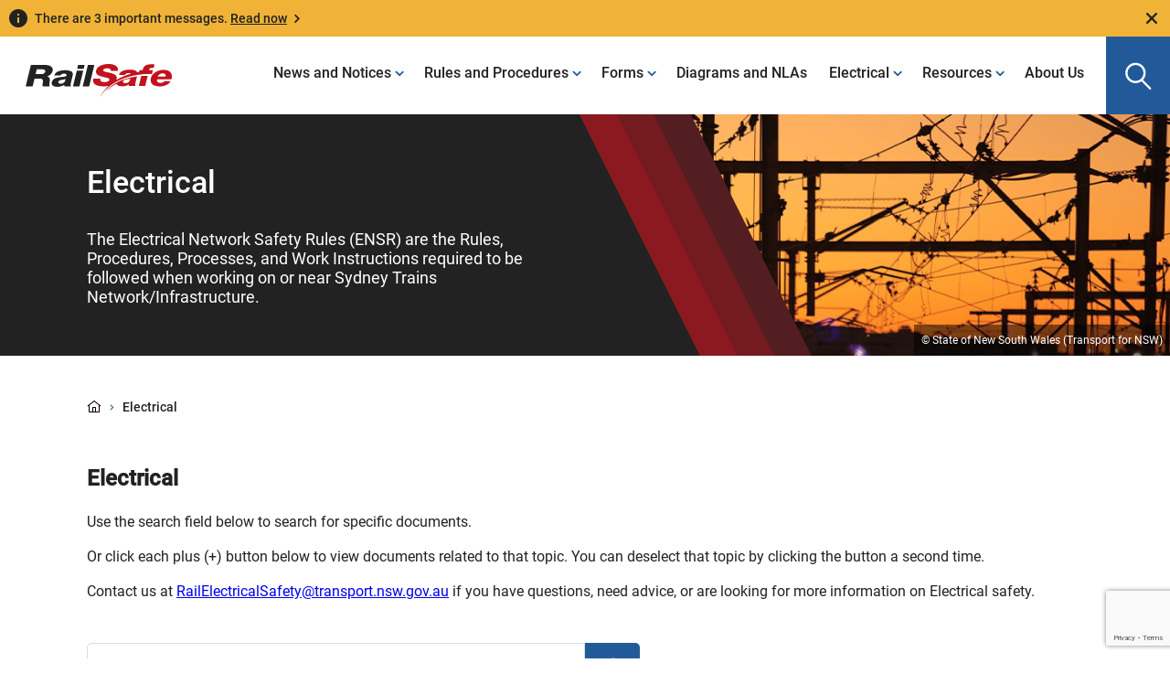

--- FILE ---
content_type: text/html; charset=utf-8
request_url: https://railsafe.org.au/electrical?form=wrapper&profile=electrical&sort=title&collection=railsafe-mega-meta&page=Electrical&f.categoryTags%7CtagName=Electrical+Safety+Incidents
body_size: 51285
content:
<!doctype html>
<html lang="en">



														
				
<head>
    <title>Electrical | RailSafe</title>

<link rel="apple-touch-icon" href="https://railsafe.org.au/_media/images/design/apple-touch-icon.png?version=0.1.1">
<link rel="shortcut icon" type="image/x-icon" href="https://railsafe.org.au/favicon.ico"/>
<link rel="manifest" href="https://railsafe.org.au/manifest.json?version=0.1.5" crossorigin="use-credentials" />

<link rel="preload" href="https://railsafe.org.au/__data/assets/git_bridge/0008/52694/mysource_files/roboto-v30-latin-regular.woff2" as="font" type="font/woff2" crossorigin />
<link rel="preload" href="https://railsafe.org.au/__data/assets/git_bridge/0008/52694/mysource_files/roboto-v30-latin-500.woff2" as="font" type="font/woff2" crossorigin />
<link rel="preload" href="https://railsafe.org.au/__data/assets/git_bridge/0008/52694/mysource_files/roboto-v30-latin-italic.woff2" as="font" type="font/woff2" crossorigin /><meta charset="utf-8">
<meta name="viewport" content="width=device-width, initial-scale=1, maximum-scale=1.0">

<!-- Global Default Metadata -->
<meta name="dcterms.title" content="Electrical">
<meta name="dcterms.creator" content="RailSafe">
<meta name="dcterms.created" content="2022-05-17T16:20:27+10:00">
<meta name="dcterms.modified" content="2024-03-20T11:59:56+11:00">
<meta name="dcterms.issued" content="2023-06-28T09:26:36+10:00">
<meta name="dcterms.format" content="HTML">
<meta name="dcterms.identifier" content="https://railsafe.org.au/electrical">


<meta name="robots" content="index,follow">


<!-- Google+ Schema.org Data | https://developers.google.com/+/web/snippet/article-rendering -->
<meta itemprop="name" content="Electrical" />

<meta itemprop="description" name="description" content="The Electrical Network Safety Rules (ENSR) are the Rules, Procedures, Processes, and Work Instructions required to be followed when working on or near Sydney Trains Network/Infrastructure." />

<meta itemprop="image" content="" />

<!-- Socials -->
<meta property="og:title" content="">
<meta property="og:description" content="The Electrical Network Safety Rules (ENSR) are the Rules, Procedures, Processes, and Work Instructions required to be followed when working on or near Sydney Trains Network/Infrastructure.">
<meta property="og:url" content="https://railsafe.org.au/electrical">
<meta property="og:type" content="website">
<meta property="og:image" content="">
<meta name="twitter:site" content="RailSafe">
<meta name="twitter:title" content="Electrical">
<meta name="twitter:description" content="The Electrical Network Safety Rules (ENSR) are the Rules, Procedures, Processes, and Work Instructions required to be followed when working on or near Sydney Trains Network/Infrastructure.">
<meta name="twitter:url" content="https://railsafe.org.au/electrical">
<meta name="twitter:card" content="summary">
<meta name="twitter:image" content="">

<!-- Specific asset metadata -->

<!-- Global //-->

<!-- General //-->
<meta name="dateUpdated" content="2023-06-28" />
<meta name="format" content="Page" />
<meta name="topic" content="" />
<meta name="role" content="" />
<meta name="robots" content="index,follow" />

<!-- Scoped Search Results - Metadata Schema //-->

<!-- Query //-->
<meta name="profile" content="electrical" />
<meta name="resultsHeading" content="" />
<meta name="tags" content="" />
<meta name="showVersion" content="" />
<meta name="sort" content="title" />

<!-- Template use only -->
<meta name="page.Section" content="Electrical">

<link rel="preload" href="https://railsafe.org.au/__data/assets/git_bridge/0008/52694/main.css?h=2fc0198" as="style"><link href="https://railsafe.org.au/__data/assets/git_bridge/0008/52694/main.css?h=2fc0198" rel="stylesheet">

<!--
  Running Squiz Matrix
  Developed by Squiz - http://www.squiz.net
  Squiz, Squiz Matrix, MySource, MySource Matrix and Squiz.net are registered Trademarks of Squiz Pty Ltd
  Page generated: 22 January 2026 16:11:57
-->


</head>

<body class="body ">
    <!--noindex-->
    <!-- Google tag (gtag.js) -->
<script async src="https://www.googletagmanager.com/gtag/js?id=G-C78VVCY5VK"></script>
<script>
  window.dataLayer = window.dataLayer || [];
  function gtag(){dataLayer.push(arguments);}
  gtag('js', new Date());

  gtag('config', 'G-C78VVCY5VK');
</script>
<script src="https://www.google.com/recaptcha/api.js?render=6LdNcuQpAAAAAN0YjeM5tQO26A340JEgKA8hyQmF"></script>
<script>
async function googleFetch(token) {
  const request = await fetch(
    'https://railsafe.org.au/_web_services/google-recaptcha-rest/?token=' + token
  );

  if (!request.ok) {
    console.log('Google recaptcha fetch failed.');
    return;
  }

  const response = await request.json();
  window.googleRecaptchaValidation = response;

  // Check the value and disable the button if necessary
  const formButton = document.querySelector('#form_email_97298_submit');
  if (formButton && response.score < 0.5 ) {
      formButton.disabled = true;
  }
}

grecaptcha.ready(function () {
    grecaptcha
      .execute('6LdNcuQpAAAAAN0YjeM5tQO26A340JEgKA8hyQmF', {
        action: 'createJournalist',
      })
      .then(function (token) {
        if (token !== '') {
          googleFetch(token);
        }
      });
  });
</script>

<div data-component="icon-map" style="display:none"><svg xmlns="http://www.w3.org/2000/svg" xmlns:xlink="http://www.w3.org/1999/xlink"><defs><symbol viewBox="0 0 32 32" id="accessibility"><path d="M23 14V12H9V14H14V16.734L10.132 23.504L11.868 24.496L15.58 18H16.42L20.132 24.496L21.868 23.504L18 16.734V14H23Z" fill="black" /><path d="M16 11C17.1046 11 18 10.1046 18 9C18 7.89543 17.1046 7 16 7C14.8954 7 14 7.89543 14 9C14 10.1046 14.8954 11 16 11Z" fill="black" /><path d="M16 30C13.2311 30 10.5243 29.1789 8.22202 27.6406C5.91973 26.1022 4.12532 23.9157 3.06569 21.3576C2.00607 18.7994 1.72882 15.9845 2.26901 13.2687C2.80921 10.553 4.14258 8.05845 6.10051 6.10051C8.05845 4.14258 10.553 2.80921 13.2687 2.26901C15.9845 1.72882 18.7994 2.00607 21.3576 3.06569C23.9157 4.12532 26.1022 5.91973 27.6406 8.22202C29.1789 10.5243 30 13.2311 30 16C29.9958 19.7118 28.5195 23.2703 25.8949 25.8949C23.2703 28.5195 19.7118 29.9958 16 30ZM16 4.00001C13.6266 4.00001 11.3066 4.70379 9.33316 6.02237C7.35977 7.34095 5.8217 9.21509 4.91345 11.4078C4.0052 13.6005 3.76756 16.0133 4.23058 18.3411C4.69361 20.6689 5.83649 22.8071 7.51472 24.4853C9.19296 26.1635 11.3312 27.3064 13.6589 27.7694C15.9867 28.2325 18.3995 27.9948 20.5922 27.0866C22.7849 26.1783 24.6591 24.6402 25.9776 22.6668C27.2962 20.6935 28 18.3734 28 16C27.9964 12.8185 26.7309 9.76838 24.4813 7.51873C22.2316 5.26908 19.1815 4.00363 16 4.00001Z" fill="black" /></symbol><symbol viewBox="0 0 32 32" id="add"><path d="M17 15V8H15V15H8V17H15V24H17V17H24V15H17Z" fill="currentColor" /></symbol><symbol viewBox="0 0 32 32" id="add-alt"><path d="M16 4C22.6 4 28 9.4 28 16C28 22.6 22.6 28 16 28C9.4 28 4 22.6 4 16C4 9.4 9.4 4 16 4ZM16 2C8.3 2 2 8.3 2 16C2 23.7 8.3 30 16 30C23.7 30 30 23.7 30 16C30 8.3 23.7 2 16 2Z" fill="black" /><path d="M24 15H17V8H15V15H8V17H15V24H17V17H24V15Z" fill="black" /></symbol><symbol viewBox="0 0 32 32" id="add-comment"><path d="M17.74 30L16 29L20 22H26C26.5304 22 27.0391 21.7893 27.4142 21.4142C27.7893 21.0391 28 20.5304 28 20V8C28 7.46957 27.7893 6.96086 27.4142 6.58579C27.0391 6.21071 26.5304 6 26 6H6C5.46957 6 4.96086 6.21071 4.58579 6.58579C4.21071 6.96086 4 7.46957 4 8V20C4 20.5304 4.21071 21.0391 4.58579 21.4142C4.96086 21.7893 5.46957 22 6 22H15V24H6C4.93913 24 3.92172 23.5786 3.17157 22.8284C2.42143 22.0783 2 21.0609 2 20V8C2 6.93913 2.42143 5.92172 3.17157 5.17157C3.92172 4.42143 4.93913 4 6 4H26C27.0609 4 28.0783 4.42143 28.8284 5.17157C29.5786 5.92172 30 6.93913 30 8V20C30 21.0609 29.5786 22.0783 28.8284 22.8284C28.0783 23.5786 27.0609 24 26 24H21.16L17.74 30Z" fill="black" /><path d="M17 9H15V13H11V15H15V19H17V15H21V13H17V9Z" fill="black" /></symbol><symbol viewBox="0 0 32 32" id="announcement"><path d="M29.4146 19L27.7 17.2852C27.8951 16.8847 27.9977 16.4455 28 16C28 15.4067 27.8241 14.8266 27.4944 14.3333C27.1648 13.8399 26.6962 13.4554 26.1481 13.2284C25.5999 13.0013 24.9967 12.9419 24.4147 13.0576C23.8328 13.1734 23.2982 13.4591 22.8787 13.8787C22.4591 14.2982 22.1734 14.8328 22.0576 15.4147C21.9419 15.9967 22.0013 16.5999 22.2284 17.1481C22.4554 17.6962 22.8399 18.1648 23.3333 18.4944C23.8266 18.8241 24.4067 19 25 19C25.4459 18.9978 25.8856 18.8953 26.2864 18.7L28 20.4141V28H22V25C21.9979 23.1441 21.2598 21.3648 19.9475 20.0525C18.6352 18.7402 16.8559 18.0021 15 18H9C7.14413 18.0021 5.36489 18.7403 4.05259 20.0526C2.7403 21.3649 2.00212 23.1441 2 25V30H30V20.4141C30.0007 20.1514 29.9493 19.8912 29.8488 19.6485C29.7484 19.4057 29.6008 19.1853 29.4146 19ZM4 25C4.00159 23.6744 4.52888 22.4036 5.46622 21.4662C6.40356 20.5289 7.67441 20.0016 9 20H15C16.3256 20.0016 17.5965 20.5288 18.5338 21.4662C19.4712 22.4035 19.9984 23.6744 20 25V28H4V25Z" fill="black" /><path d="M12 4C12.9889 4 13.9556 4.29324 14.7779 4.84265C15.6001 5.39206 16.241 6.17295 16.6194 7.08658C16.9978 8.00021 17.0969 9.00555 16.9039 9.97545C16.711 10.9454 16.2348 11.8363 15.5355 12.5355C14.8363 13.2348 13.9454 13.711 12.9755 13.9039C12.0055 14.0969 11.0002 13.9978 10.0866 13.6194C9.17296 13.241 8.39206 12.6001 7.84266 11.7779C7.29325 10.9556 7 9.98891 7 9C7 7.67392 7.52679 6.40215 8.46447 5.46447C9.40215 4.52678 10.6739 4 12 4ZM12 2C10.6155 2 9.26216 2.41054 8.11101 3.17971C6.95987 3.94888 6.06266 5.04213 5.53285 6.32122C5.00303 7.6003 4.86441 9.00776 5.13451 10.3656C5.4046 11.7235 6.07129 12.9708 7.05026 13.9497C8.02922 14.9287 9.2765 15.5954 10.6344 15.8655C11.9922 16.1356 13.3997 15.997 14.6788 15.4672C15.9579 14.9373 17.0511 14.0401 17.8203 12.889C18.5895 11.7378 19 10.3845 19 9C19 7.14348 18.2625 5.36301 16.9497 4.05025C15.637 2.7375 13.8565 2 12 2Z" fill="black" /></symbol><symbol viewBox="0 0 32 32" id="arrow"><path d="M18 6L16.57 7.393L24.15 15H4V17H24.15L16.57 24.573L18 26L28 16L18 6Z" fill="currentColor" /></symbol><symbol viewBox="0 0 32 32" id="assignment"><path d="M12 4C12.9889 4 13.9556 4.29325 14.7779 4.84265C15.6001 5.39206 16.241 6.17295 16.6194 7.08658C16.9978 8.00021 17.0969 9.00555 16.9039 9.97545C16.711 10.9454 16.2348 11.8363 15.5355 12.5355C14.8363 13.2348 13.9454 13.711 12.9755 13.9039C12.0056 14.0969 11.0002 13.9978 10.0866 13.6194C9.17296 13.241 8.39206 12.6001 7.84266 11.7779C7.29325 10.9556 7 9.98891 7 9C7 7.67392 7.52679 6.40215 8.46447 5.46447C9.40215 4.52678 10.6739 4 12 4ZM12 2C10.6155 2 9.26216 2.41054 8.11101 3.17971C6.95987 3.94888 6.06266 5.04213 5.53285 6.32122C5.00303 7.6003 4.86441 9.00777 5.13451 10.3656C5.4046 11.7235 6.07129 12.9708 7.05026 13.9497C8.02922 14.9287 9.2765 15.5954 10.6344 15.8655C11.9922 16.1356 13.3997 15.997 14.6788 15.4672C15.9579 14.9373 17.0511 14.0401 17.8203 12.889C18.5895 11.7378 19 10.3845 19 9C19 7.14349 18.2625 5.36301 16.9498 4.05025C15.637 2.7375 13.8565 2 12 2Z" fill="black" /><path d="M22 30H20V25C20 23.6739 19.4732 22.4021 18.5355 21.4645C17.5979 20.5268 16.3261 20 15 20H9C7.67392 20 6.40215 20.5268 5.46447 21.4645C4.52678 22.4021 4 23.6739 4 25V30H2V25C2 23.1435 2.7375 21.363 4.05025 20.0503C5.36301 18.7375 7.14348 18 9 18H15C16.8565 18 18.637 18.7375 19.9497 20.0503C21.2625 21.363 22 23.1435 22 25V30Z" fill="black" /><path d="M25 16.18L22.41 13.59L21 15L25 19L32 12L30.59 10.59L25 16.18Z" fill="black" /></symbol><symbol viewBox="0 0 32 32" id="attachment"><path d="M28.1002 18.8999L13.1002 3.89994C10.6002 1.29994 6.5002 1.29994 3.9002 3.79994C1.3002 6.29994 1.3002 10.4999 3.9002 12.9999L4.0002 13.0999L6.8002 15.9999L8.20019 14.5999L5.3002 11.6999C3.6002 9.99994 3.6002 7.09994 5.3002 5.39994C7.0002 3.69994 9.9002 3.59994 11.6002 5.29994C11.6002 5.29994 11.6002 5.29994 11.7002 5.39994L26.6002 20.2999C28.4002 21.9999 28.4002 24.8999 26.7002 26.5999C25.0002 28.3999 22.1002 28.3999 20.4002 26.6999C20.4002 26.6999 20.4002 26.6999 20.3002 26.5999L12.9002 19.1999C11.9002 18.1999 12.0002 16.5999 12.9002 15.6999C13.9002 14.7999 15.4002 14.7999 16.4002 15.6999L20.5002 19.7999L21.9002 18.3999L17.7002 14.1999C15.9002 12.4999 13.1002 12.5999 11.4002 14.3999C9.8002 16.0999 9.8002 18.7999 11.4002 20.5999L18.9002 28.0999C21.4002 30.6999 25.5002 30.6999 28.1002 28.1999C30.7002 25.6999 30.7002 21.4999 28.1002 18.8999C28.1002 18.9999 28.1002 18.8999 28.1002 18.8999Z" fill="black" /></symbol><symbol viewBox="0 0 16 16" id="building"><path d="M14 1H8C7.73486 1.00026 7.48066 1.10571 7.29319 1.29319C7.10571 1.48066 7.00026 1.73486 7 2V7H2C1.73486 7.00026 1.48066 7.10571 1.29319 7.29319C1.10571 7.48066 1.00026 7.73486 1 8V15H15V2C14.9997 1.73488 14.8942 1.4807 14.7068 1.29323C14.5193 1.10576 14.2651 1.0003 14 1V1ZM4.5 14V10.5H6.5V14H4.5ZM14 14H7.5V10C7.5 9.86739 7.44732 9.74021 7.35355 9.64645C7.25979 9.55268 7.13261 9.5 7 9.5H4C3.86739 9.5 3.74021 9.55268 3.64645 9.64645C3.55268 9.74021 3.5 9.86739 3.5 10V14H2V8H8V2H14V14Z" fill="black" /><path d="M10 4H9V5H10V4Z" fill="black" /><path d="M13 4H12V5H13V4Z" fill="black" /><path d="M10 7H9V8H10V7Z" fill="black" /><path d="M13 7H12V8H13V7Z" fill="black" /><path d="M10 9.99976H9V10.9998H10V9.99976Z" fill="black" /><path d="M13 9.99976H12V10.9998H13V9.99976Z" fill="black" /></symbol><symbol viewBox="0 0 32 32" id="calendar"><path d="M26 4H22V2H20V4H12V2H10V4H6C4.9 4 4 4.9 4 6V26C4 27.1 4.9 28 6 28H26C27.1 28 28 27.1 28 26V6C28 4.9 27.1 4 26 4ZM26 26H6V12H26V26ZM26 10H6V6H10V8H12V6H20V8H22V6H26V10Z" fill="black" /></symbol><symbol viewBox="0 0 32 32" id="check"><path d="M13 23.9999L4 14.9999L5.414 13.5859L13 21.1709L26.586 7.58594L28 8.99994L13 23.9999Z" fill="black" /></symbol><symbol viewBox="0 0 6 11" id="chevron"><path fill-rule="evenodd" clip-rule="evenodd" d="M4.8 4.19996L6 5.39996L5.99999 5.39997L6 5.39998L4.8 6.59998L4.79999 6.59997L1.2 10.2L-4.76837e-07 8.99995L3.59999 5.39997L-4.76837e-07 1.79998L1.2 0.599981L4.79999 4.19997L4.8 4.19996Z" fill="currentColor" /></symbol><symbol viewBox="0 0 10 10" id="close"><g stroke="currentColor" stroke-linecap="round" stroke-linejoin="round" stroke-width="2"><path d="m9 1-8 8" /><path d="m1 1 8 8" /></g></symbol><symbol viewBox="0 0 14 13" id="cross"><path d="M12 1.44446L2 11.4445" stroke="#000" stroke-width="2.5" stroke-linecap="round" stroke-linejoin="round" /><path d="M2 1.44446L12 11.4445" stroke="#000" stroke-width="2.5" stroke-linecap="round" stroke-linejoin="round" /></symbol><symbol viewBox="0 0 32 32" id="document-blank"><path d="M25.7 9.30011L18.7 2.30011C18.612 2.20239 18.5038 2.12495 18.383 2.07316C18.2621 2.02136 18.1314 1.99643 18 2.00011H8C7.47005 2.00167 6.96224 2.21288 6.58751 2.58762C6.21277 2.96235 6.00156 3.47016 6 4.00011V28.0001C6.00156 28.5301 6.21277 29.0379 6.58751 29.4126C6.96224 29.7873 7.47005 29.9986 8 30.0001H24C24.53 29.9986 25.0378 29.7873 25.4125 29.4126C25.7872 29.0379 25.9984 28.5301 26 28.0001V10.0001C26.0037 9.86867 25.9788 9.73799 25.927 9.61713C25.8752 9.49627 25.7977 9.3881 25.7 9.30011ZM18 4.40011L23.6 10.0001H18V4.40011ZM24 28.0001H8V4.00011H16V10.0001C16.0016 10.5301 16.2128 11.0379 16.5875 11.4126C16.9622 11.7873 17.47 11.9986 18 12.0001H24V28.0001Z" fill="black" /></symbol><symbol viewBox="0 0 32 32" id="download"><path d="M26 24V28H6V24H4V28C4 28.5304 4.21071 29.0391 4.58579 29.4142C4.96086 29.7893 5.46957 30 6 30H26C26.5304 30 27.0391 29.7893 27.4142 29.4142C27.7893 29.0391 28 28.5304 28 28V24H26Z" fill="black" /><path d="M26 14L24.59 12.59L17 20.17V2H15V20.17L7.41 12.59L6 14L16 24L26 14Z" fill="black" /></symbol><symbol viewBox="0 0 32 32" id="edit"><path d="M30 26H2V28H30V26Z" fill="black" /><path d="M25.4 9C26.2 8.2 26.2 7 25.4 6.2L21.8 2.6C21 1.8 19.8 1.8 19 2.6L4 17.6V24H10.4L25.4 9ZM20.4 4L24 7.6L21 10.6L17.4 7L20.4 4ZM6 22V18.4L16 8.4L19.6 12L9.6 22H6Z" fill="black" /></symbol><symbol viewBox="0 0 32 32" id="edit-filter"><path d="M26 6H4V9.17L11.41 16.59L12 17.17V26H16V24H18V26C18 26.5304 17.7893 27.0391 17.4142 27.4142C17.0391 27.7893 16.5304 28 16 28H12C11.4696 28 10.9609 27.7893 10.5858 27.4142C10.2107 27.0391 10 26.5304 10 26V18L2.59 10.59C2.40283 10.4039 2.25434 10.1827 2.15308 9.93897C2.05182 9.69526 1.99979 9.43391 2 9.17V6C2 5.46957 2.21071 4.96086 2.58579 4.58579C2.96086 4.21071 3.46957 4 4 4H26V6Z" fill="black" /><path d="M29.71 11.2899L26.71 8.28994C26.617 8.19621 26.5064 8.12182 26.3846 8.07105C26.2627 8.02028 26.132 7.99414 26 7.99414C25.868 7.99414 25.7373 8.02028 25.6154 8.07105C25.4936 8.12182 25.383 8.19621 25.29 8.28994L16 17.5899V21.9999H20.41L29.71 12.7099C29.8037 12.617 29.8781 12.5064 29.9289 12.3845C29.9797 12.2627 30.0058 12.132 30.0058 11.9999C30.0058 11.8679 29.9797 11.7372 29.9289 11.6154C29.8781 11.4935 29.8037 11.3829 29.71 11.2899ZM19.59 19.9999H18V18.4099L23 13.4099L24.59 14.9999L19.59 19.9999ZM26 13.5899L24.41 11.9999L26 10.4099L27.59 11.9999L26 13.5899Z" fill="black" /></symbol><symbol viewBox="0 0 32 32" id="email"><path d="M28 6H4C3.46957 6 2.96086 6.21071 2.58579 6.58579C2.21071 6.96086 2 7.46957 2 8V24C2 24.5304 2.21071 25.0391 2.58579 25.4142C2.96086 25.7893 3.46957 26 4 26H28C28.5304 26 29.0391 25.7893 29.4142 25.4142C29.7893 25.0391 30 24.5304 30 24V8C30 7.46957 29.7893 6.96086 29.4142 6.58579C29.0391 6.21071 28.5304 6 28 6ZM25.8 8L16 14.78L6.2 8H25.8ZM4 24V8.91L15.43 16.82C15.5974 16.9361 15.7963 16.9984 16 16.9984C16.2037 16.9984 16.4026 16.9361 16.57 16.82L28 8.91V24H4Z" fill="currentColor" /></symbol><symbol viewBox="0 0 32 32" id="event"><path d="M28 6C28 5.46957 27.7893 4.96086 27.4142 4.58579C27.0391 4.21071 26.5304 4 26 4H22V2H20V4H12V2H10V4H6C5.46957 4 4.96086 4.21071 4.58579 4.58579C4.21071 4.96086 4 5.46957 4 6V26C4 26.5304 4.21071 27.0391 4.58579 27.4142C4.96086 27.7893 5.46957 28 6 28H10V26H6V6H10V8H12V6H20V8H22V6H26V12H28V6Z" fill="black" /><path d="M21 15L23.549 19.938L29 20.729L25 24.573L26 30L21 27.438L16 30L17 24.573L13 20.729L18.6 19.938L21 15Z" fill="black" /></symbol><symbol viewBox="0 0 14 14" id="expand"><circle cx="5.56" cy="5.4516" r="4.56" stroke="white" /><path d="M8.86303 9.23455L12.852 13.2235" stroke="white" stroke-linecap="round" stroke-linejoin="round" /><rect x="5" y="2.8916" width="1" height="5" fill="white" /><rect x="3" y="5.8916" width="1" height="5" transform="rotate(-90 3 5.8916)" fill="white" /></symbol><symbol viewBox="0 0 32 32" id="external"><path d="M26 28H6C5.46979 27.9993 4.96149 27.7883 4.58658 27.4134C4.21166 27.0385 4.00071 26.5302 4 26V6C4.00071 5.46979 4.21166 4.96149 4.58658 4.58658C4.96149 4.21166 5.46979 4.00071 6 4H16V6H6V26H26V16H28V26C27.9993 26.5302 27.7883 27.0385 27.4134 27.4134C27.0385 27.7883 26.5302 27.9993 26 28Z" fill="black" /><path d="M20 2V4H26.586L18 12.586L19.414 14L28 5.414V12H30V2H20Z" fill="black" /></symbol><symbol viewBox="0 0 40 40" id="facebook-icon"><rect width="40" height="40" rx="5" fill="white" /><path d="M24.1749 21.0485L24.6837 17.8155H21.5006V15.7184C21.5006 14.8338 21.9445 13.9709 23.3701 13.9709H24.8182V11.2184C24.8182 11.2184 23.5046 11 22.2493 11C19.6267 11 17.9141 12.5488 17.9141 15.3515V17.8155H15V21.0485H17.9141V28.8646C18.4991 28.9541 19.0976 29 19.7074 29C20.3171 29 20.9156 28.9541 21.5006 28.8646V21.0485H24.1749Z" fill="#222" /></symbol><symbol viewBox="0 0 32 32" id="favorite"><path d="M22.4498 6C23.1779 5.99939 23.8987 6.14413 24.5701 6.42575C25.2416 6.70736 25.85 7.12018 26.3598 7.64C27.4102 8.70638 27.999 10.1432 27.999 11.64C27.999 13.1368 27.4102 14.5736 26.3598 15.64L15.9998 26.13L5.63978 15.64C4.58936 14.5736 4.00056 13.1368 4.00056 11.64C4.00056 10.1432 4.58936 8.70638 5.63978 7.64C6.14987 7.12055 6.75835 6.70795 7.42969 6.42629C8.10102 6.14464 8.82175 5.99957 9.54978 5.99957C10.2778 5.99957 10.9985 6.14464 11.6699 6.42629C12.3412 6.70795 12.9497 7.12055 13.4598 7.64L15.9998 10.24L18.5298 7.66C19.038 7.13399 19.6471 6.71586 20.3207 6.43064C20.9942 6.14542 21.7183 5.99895 22.4498 6ZM22.4498 4C21.4554 3.99916 20.4709 4.19686 19.5539 4.5815C18.6369 4.96615 17.806 5.53 17.1098 6.24L15.9998 7.36L14.8898 6.24C14.1927 5.53129 13.3616 4.96841 12.4448 4.58419C11.528 4.19997 10.5438 4.0021 9.54978 4.0021C8.55571 4.0021 7.57159 4.19997 6.65479 4.58419C5.73798 4.96841 4.90683 5.53129 4.20978 6.24C2.79165 7.68363 1.99707 9.62636 1.99707 11.65C1.99707 13.6736 2.79165 15.6164 4.20978 17.06L15.9998 29L27.7898 17.06C29.2079 15.6164 30.0025 13.6736 30.0025 11.65C30.0025 9.62636 29.2079 7.68363 27.7898 6.24C27.0929 5.53091 26.2618 4.96765 25.345 4.58306C24.4282 4.19848 23.444 4.00028 22.4498 4Z" fill="black" /></symbol><symbol viewBox="0 0 32 32" id="file-anyfile"><path d="M25.7 9.29999L18.7 2.29999C18.612 2.20227 18.5038 2.12483 18.383 2.07303C18.2621 2.02124 18.1314 1.99631 18 1.99999H8C7.47005 2.00155 6.96224 2.21276 6.58751 2.58749C6.21277 2.96223 6.00156 3.47003 6 3.99999V28C6.00156 28.5299 6.21277 29.0377 6.58751 29.4125C6.96224 29.7872 7.47005 29.9984 8 30H24C24.53 29.9984 25.0378 29.7872 25.4125 29.4125C25.7872 29.0377 25.9984 28.5299 26 28V9.99999C26.0037 9.86854 25.9788 9.73787 25.927 9.61701C25.8752 9.49614 25.7977 9.38798 25.7 9.29999ZM18 4.39999L23.6 9.99999H18V4.39999ZM24 28H8V3.99999H16V9.99999C16.0016 10.5299 16.2128 11.0377 16.5875 11.4125C16.9622 11.7872 17.47 11.9984 18 12H24V28Z" fill="black" /></symbol><symbol viewBox="0 0 32 32" id="file-doc"><path d="M27 26H22.5C22.1023 25.9996 21.721 25.8489 21.4398 25.5811C21.1586 25.3133 21.0005 24.9502 21 24.5714V17.4286C21.0004 17.0498 21.1586 16.6867 21.4398 16.4188C21.721 16.151 22.1023 16.0004 22.5 16H27V17.4286H22.5V24.5714H27V26Z" fill="black" /><path d="M18 26H15C14.6023 25.9996 14.2211 25.8489 13.9398 25.5811C13.6586 25.3133 13.5005 24.9502 13.5 24.5714V17.4286C13.5004 17.0498 13.6586 16.6867 13.9398 16.4188C14.221 16.151 14.6023 16.0004 15 16H18C18.3977 16.0004 18.779 16.151 19.0602 16.4188C19.3414 16.6867 19.4996 17.0498 19.5 17.4286V24.5714C19.4995 24.9502 19.3414 25.3133 19.0602 25.5811C18.779 25.8489 18.3977 25.9996 18 26ZM15 17.4286V24.5714H18V17.4286H15Z" fill="black" /><path d="M9 26H6V16H9C9.79538 16.0009 10.5579 16.3021 11.1203 16.8378C11.6827 17.3734 11.9991 18.0996 12 18.8571V23.1429C11.9991 23.9004 11.6827 24.6266 11.1203 25.1622C10.5579 25.6979 9.79538 25.9991 9 26ZM7.5 24.5714H9C9.3977 24.5711 9.779 24.4204 10.0602 24.1526C10.3414 23.8848 10.4996 23.5216 10.5 23.1429V18.8571C10.4996 18.4784 10.3414 18.1152 10.0602 17.8474C9.779 17.5796 9.3977 17.4289 9 17.4286H7.5V24.5714Z" fill="black" /><path d="M22 14V9.99998C22.0036 9.86855 21.9786 9.7379 21.9268 9.61705C21.875 9.4962 21.7976 9.38803 21.7 9.29998L14.7 2.29998C14.612 2.20231 14.5038 2.1249 14.3829 2.07311C14.2621 2.02131 14.1314 1.99636 14 1.99998H4C3.47005 2.00153 2.96224 2.21275 2.58751 2.58748C2.21277 2.96222 2.00156 3.47002 2 3.99998V28C2 28.5304 2.21071 29.0391 2.58579 29.4142C2.96086 29.7893 3.46957 30 4 30H20V28H4V3.99998H12V9.99998C12.0016 10.5299 12.2128 11.0377 12.5875 11.4125C12.9622 11.7872 13.47 11.9984 14 12H20V14H22ZM14 9.99998V4.39998L19.6 9.99998H14Z" fill="black" /></symbol><symbol viewBox="0 0 32 32" id="file-pdf"><path d="M27 17.4286V16H21V26H22.5V21.7143H26.25V20.2857H22.5V17.4286H27Z" fill="black" /><path d="M10.5 16H6V26H7.5V22.4286H10.5C10.8978 22.4286 11.2794 22.2781 11.5607 22.0102C11.842 21.7422 12 21.3789 12 21V17.4286C12 17.0497 11.842 16.6863 11.5607 16.4184C11.2794 16.1505 10.8978 16 10.5 16ZM10.5 21H7.5V17.4286H10.5V21Z" fill="black" /><path d="M16.5 26H13.5V16H16.5C17.2956 16 18.0587 16.301 18.6213 16.8368C19.1839 17.3727 19.5 18.0994 19.5 18.8571V23.1429C19.5 23.9006 19.1839 24.6273 18.6213 25.1632C18.0587 25.699 17.2956 26 16.5 26ZM15 24.5714H16.5C16.8978 24.5714 17.2794 24.4209 17.5607 24.153C17.842 23.8851 18 23.5217 18 23.1429V18.8571C18 18.4783 17.842 18.1149 17.5607 17.847C17.2794 17.5791 16.8978 17.4286 16.5 17.4286H15V24.5714Z" fill="black" /><path d="M22 14V9.99998C22.0036 9.86855 21.9786 9.7379 21.9268 9.61705C21.875 9.4962 21.7976 9.38803 21.7 9.29998L14.7 2.29998C14.612 2.20231 14.5038 2.1249 14.3829 2.07311C14.2621 2.02131 14.1314 1.99636 14 1.99998H4C3.47005 2.00153 2.96224 2.21275 2.58751 2.58748C2.21277 2.96222 2.00156 3.47002 2 3.99998V28C2 28.5304 2.21071 29.0391 2.58579 29.4142C2.96086 29.7893 3.46957 30 4 30H20V28H4V3.99998H12V9.99998C12.0016 10.5299 12.2128 11.0377 12.5875 11.4125C12.9622 11.7872 13.47 11.9984 14 12H20V14H22ZM14 9.99998V4.39998L19.6 9.99998H14Z" fill="black" /></symbol><symbol viewBox="0 0 32 32" id="file-ppt"><path d="M21 17.4286H23.25V26H24.75V17.4286H27V16H21V17.4286Z" fill="black" /><path d="M15 26H13.5V16H18C18.3977 16.0004 18.779 16.151 19.0602 16.4188C19.3414 16.6867 19.4996 17.0498 19.5 17.4286V21C19.4996 21.3788 19.3414 21.7419 19.0602 22.0097C18.779 22.2776 18.3977 22.4282 18 22.4286H15V26ZM15 21H18V17.4275H15V21Z" fill="black" /><path d="M7.5 26H6V16H10.5C10.8977 16.0004 11.279 16.151 11.5602 16.4188C11.8414 16.6867 11.9996 17.0498 12 17.4286V21C11.9996 21.3788 11.8414 21.7419 11.5602 22.0097C11.279 22.2776 10.8977 22.4282 10.5 22.4286H7.5V26ZM7.5 21H10.5V17.4275H7.5V21Z" fill="black" /><path d="M22 14V9.99998C22.0036 9.86855 21.9786 9.7379 21.9268 9.61705C21.875 9.4962 21.7976 9.38803 21.7 9.29998L14.7 2.29998C14.612 2.20231 14.5038 2.1249 14.3829 2.07311C14.2621 2.02131 14.1314 1.99636 14 1.99998H4C3.47005 2.00153 2.96224 2.21275 2.58751 2.58748C2.21277 2.96222 2.00156 3.47002 2 3.99998V28C2 28.5304 2.21071 29.0391 2.58579 29.4142C2.96086 29.7893 3.46957 30 4 30H20V28H4V3.99998H12V9.99998C12.0016 10.5299 12.2128 11.0377 12.5875 11.4125C12.9622 11.7872 13.47 11.9984 14 12H20V14H22ZM14 9.99998V4.39998L19.6 9.99998H14Z" fill="black" /></symbol><symbol viewBox="0 0 32 32" id="file-xls"><path d="M24.5 26H20V24.5714H24.5V21.7143H21.5C21.1023 21.7139 20.721 21.5633 20.4398 21.2954C20.1586 21.0276 20.0004 20.6645 20 20.2857V17.4286C20.0004 17.0498 20.1586 16.6867 20.4398 16.4188C20.721 16.151 21.1023 16.0004 21.5 16H26V17.4286H21.5V20.2857H24.5C24.8977 20.2861 25.279 20.4367 25.5602 20.7046C25.8414 20.9724 25.9996 21.3355 26 21.7143V24.5714C25.9995 24.9502 25.8414 25.3133 25.5602 25.5811C25.279 25.8489 24.8977 25.9996 24.5 26Z" fill="black" /><path d="M14.5 24.5714V16H13V26H19V24.5714H14.5Z" fill="black" /><path d="M12 16H10.5L9 20.2857L7.5 16H6L8.064 21L6 26H7.5L9 21.7143L10.5 26H12L9.93375 21L12 16Z" fill="black" /><path d="M22 14V9.99998C22.0036 9.86855 21.9786 9.7379 21.9268 9.61705C21.875 9.4962 21.7976 9.38803 21.7 9.29998L14.7 2.29998C14.612 2.20231 14.5038 2.1249 14.3829 2.07311C14.2621 2.02131 14.1314 1.99636 14 1.99998H4C3.47005 2.00153 2.96224 2.21275 2.58751 2.58748C2.21277 2.96222 2.00156 3.47002 2 3.99998V28C2 28.5304 2.21071 29.0391 2.58579 29.4142C2.96086 29.7893 3.46957 30 4 30H20V28H4V3.99998H12V9.99998C12.0016 10.5299 12.2128 11.0377 12.5875 11.4125C12.9622 11.7872 13.47 11.9984 14 12H20V14H22ZM14 9.99998V4.39998L19.6 9.99998H14Z" fill="black" /></symbol><symbol viewBox="0 0 32 32" id="generic-file"><path d="M25.7 9.3L18.7 2.3C18.612 2.20228 18.5038 2.12484 18.383 2.07305C18.2621 2.02125 18.1314 1.99632 18 2H8C7.47005 2.00156 6.96224 2.21277 6.58751 2.58751C6.21277 2.96224 6.00156 3.47005 6 4V28C6.00156 28.53 6.21277 29.0378 6.58751 29.4125C6.96224 29.7872 7.47005 29.9984 8 30H24C24.53 29.9984 25.0378 29.7872 25.4125 29.4125C25.7872 29.0378 25.9984 28.53 26 28V10C26.0037 9.86856 25.9788 9.73788 25.927 9.61702C25.8752 9.49616 25.7977 9.38799 25.7 9.3ZM18 4.4L23.6 10H18V4.4ZM24 28H8V4H16V10C16.0016 10.53 16.2128 11.0378 16.5875 11.4125C16.9622 11.7872 17.47 11.9984 18 12H24V28Z" fill="black" /></symbol><symbol viewBox="0 0 32 32" id="home"><path d="M16.6123 2.21374C16.4348 2.07523 16.2161 2 15.9909 2C15.7658 2 15.5471 2.07523 15.3696 2.21374L1 13.4193L2.2427 14.991L4 13.6208V25.9999C4.00108 26.53 4.21215 27.0381 4.58698 27.413C4.96182 27.7878 5.4699 27.9989 6 27.9999H26C26.5301 27.999 27.0383 27.7879 27.4131 27.4131C27.788 27.0382 27.999 26.5301 28 25.9999V13.6299L29.7573 14.9999L31 13.4281L16.6123 2.21374ZM18 25.9999H14V17.9999H18V25.9999ZM20 25.9999V17.9999C19.9994 17.4697 19.7885 16.9613 19.4135 16.5864C19.0386 16.2115 18.5302 16.0006 18 15.9999H14C13.4697 16.0005 12.9613 16.2114 12.5864 16.5863C12.2114 16.9613 12.0005 17.4697 12 17.9999V25.9999H6V12.0614L16 4.27144L26 12.0719V25.9999H20Z" fill="black" /></symbol><symbol viewBox="0 0 40 40" id="icon-appendices"><rect width="40" height="40" rx="5" fill="#285D59" /><path d="M22 25H12V27H22V25ZM28 17H12V19H28V17ZM12 23H28V21H12V23ZM12 13V15H28V13H12Z" fill="white" /></symbol><symbol viewBox="0 0 40 40" id="icon-electrical"><rect fill="#755109" height="40" rx="5" width="40" /><path d="m23.5146 10h-5.8675l-4.6471 10.878h6.1799l-3.3487 10.122 11.1688-12.6572h-7.1855z" fill="#fff" /></symbol><symbol viewBox="0 0 40 40" id="icon-forms"><rect width="40" height="40" rx="5" fill="#523719" /><path d="M20.7195 28.8C20.6075 28.7998 20.4978 28.7715 20.4033 28.7184C20.3088 28.6654 20.2332 28.5897 20.1855 28.5003L18.0466 24.4689C18.0187 24.4177 17.9749 24.3745 17.9204 24.3443C17.8658 24.3141 17.8026 24.2982 17.7382 24.2984C17.6555 24.2981 17.5757 24.3249 17.5142 24.3736L15.2709 26.1715C15.1611 26.2581 15.0252 26.3148 14.8797 26.3347C14.7342 26.3546 14.5852 26.337 14.4509 26.2838C14.3165 26.2306 14.2025 26.1442 14.1226 26.0351C14.0427 25.9259 14.0003 25.7987 14.0007 25.6688V12.8224C13.9961 12.717 14.0155 12.6119 14.0579 12.5133C14.1003 12.4147 14.1647 12.3247 14.2473 12.2485C14.3329 12.17 14.4355 12.1076 14.5491 12.065C14.6626 12.0223 14.7847 12.0002 14.9081 12C15.0387 12.0002 15.1676 12.0256 15.2859 12.0744C15.4042 12.1232 15.5089 12.1943 15.5928 12.2826L25.798 22.0573C25.8986 22.1534 25.9652 22.2734 25.9896 22.4025C26.014 22.5316 25.9952 22.6641 25.9355 22.7839C25.8758 22.9037 25.7777 23.0055 25.6534 23.0769C25.5291 23.1482 25.3838 23.186 25.2355 23.1856C25.2266 23.1856 25.2173 23.1856 25.2092 23.1856L21.5307 22.9935C21.4743 22.995 21.4192 23.0089 21.3704 23.0338C21.3216 23.0587 21.2805 23.0939 21.2509 23.1362C21.2212 23.1785 21.2039 23.2266 21.2005 23.2763C21.1971 23.326 21.2076 23.3756 21.2312 23.4208L23.2393 27.1509C23.305 27.274 23.3136 27.4148 23.2633 27.5434C23.213 27.672 23.1078 27.7782 22.97 27.8393L20.9859 28.7436L20.9747 28.7486C20.895 28.7823 20.8079 28.7999 20.7195 28.8Z" fill="white" /></symbol><symbol viewBox="0 0 40 40" id="icon-maps"><rect width="40" height="40" rx="5" fill="#395A89" /><path d="M19.5 10C15.9064 10 13 12.9839 13 16.6733C13 21.6783 19.5 29.0667 19.5 29.0667C19.5 29.0667 26 21.6783 26 16.6733C26 12.9839 23.0936 10 19.5 10ZM19.5 19.0567C18.2186 19.0567 17.1786 17.9889 17.1786 16.6733C17.1786 15.3577 18.2186 14.29 19.5 14.29C20.7814 14.29 21.8214 15.3577 21.8214 16.6733C21.8214 17.9889 20.7814 19.0567 19.5 19.0567Z" fill="white" /></symbol><symbol viewBox="0 0 40 40" id="icon-permanent-notices"><rect fill="#941b00" height="40" rx="5" width="40" /><g fill="#fff"><path fill="#fff" d="m10 16h19v13h-19z" /><path fill="#fff" d="m10 11h19v2h-19z" /><path fill="#fff" d="m10 16h5v2h-5z" transform="matrix(0 -1 1 0 -6 26)" /><path fill="#fff" d="m27 16h5v2h-5z" transform="matrix(0 -1 1 0 11 43)" /><path fill="#fff" d="m23 14h4v2h-4z" transform="matrix(0 -1 1 0 9 37)" /><path fill="#fff" d="m14 14h4v2h-4z" transform="matrix(0 -1 1 0 0 28)" /></g><path fill="#941b00" d="m13.7446 22.1812h.7207c.1846 0 .3355-.0323.4527-.0967.1201-.0674.2094-.1612.268-.2813.0586-.123.0879-.268.0879-.435 0-.1289-.0278-.2476-.0835-.356-.0527-.1084-.1347-.1948-.2461-.2593-.1113-.0674-.2534-.101-.4262-.101-.1172 0-.2315.0249-.3428.0747-.1113.0468-.2036.1142-.2769.2021-.0703.0879-.1054.1948-.1054.3208h-1.4854c0-.3633.0996-.6738.2988-.9316.2022-.2608.4673-.46.7955-.5977.331-.1406.687-.2109 1.0678-.2109.4541 0 .8526.0703 1.1953.2109.3428.1377.6094.3428.7998.6152.1934.2696.2901.6036.2901 1.002 0 .2197-.0513.4263-.1538.6196-.1026.1934-.2461.3633-.4307.5098s-.4014.2622-.6504.3472c-.2461.082-.5156.123-.8086.123h-.9668zm0 1.103v-.7383h.9668c.3194 0 .6109.0366.8745.1099.2637.0703.4908.1757.6812.3164.1904.1406.3369.3149.4394.5229.1026.2051.1539.4409.1539.7075 0 .2989-.0601.5655-.1802.7998-.1201.2344-.2886.4322-.5054.5933s-.4702.2842-.7602.3691c-.2901.0821-.605.1231-.9449.1231-.2666 0-.5332-.0352-.7998-.1055-.2666-.0732-.5097-.1845-.7295-.334-.2197-.1523-.3969-.3457-.5317-.58-.1318-.2373-.1978-.5201-.1978-.8482h1.4854c0 .1348.0366.2578.1099.3692.0761.1084.1772.1948.3032.2592.126.0645.2622.0967.4087.0967.1816 0 .3354-.0337.4614-.1011.1289-.0703.227-.164.2944-.2812s.1011-.2476.1011-.3911c0-.2168-.0366-.3897-.1099-.5186-.0703-.1289-.1743-.2226-.312-.2812-.1347-.0586-.2973-.0879-.4878-.0879zm7.2071-3.7749h.2373v1.1645h-.0791c-.2842 0-.5508.0396-.7998.1187-.2461.0791-.4629.1992-.6504.3603-.1846.1582-.3296.3589-.4351.6021-.1025.2431-.1538.5288-.1538.8569v1.1206c0 .2051.0176.3838.0527.5362.0352.1523.0879.2783.1582.3779.0704.0996.1568.1743.2593.2241.1055.0498.2271.0747.3648.0747.1142 0 .2197-.0264.3164-.0791.0966-.0527.1801-.1274.2505-.2241.0732-.0967.1289-.2095.1669-.3384.0381-.1289.0572-.2695.0572-.4219 0-.164-.0205-.312-.0615-.4438-.0411-.1318-.0997-.2432-.1758-.334-.0733-.0937-.1626-.1641-.2681-.2109-.1025-.0498-.2153-.0747-.3384-.0747-.1875 0-.3471.0424-.479.1274-.1289.082-.227.1875-.2944.3164-.0645.1289-.0967.2593-.0967.3911l-.3559-.3603c-.0059-.1758.0278-.3575.101-.545.0733-.1875.1831-.3618.3296-.5229s.3296-.2915.5493-.3911c.2198-.0996.4746-.1494.7647-.1494.293 0 .5508.0556.7734.167.2256.1113.4146.2666.5669.4658.1553.1992.2725.4321.3516.6987s.1186.5552.1186.8657c0 .3135-.0556.605-.167.8745-.1084.2666-.2622.4996-.4614.6988s-.435.3545-.7075.4658-.5728.167-.9009.167c-.3369 0-.6489-.0571-.936-.1714-.2842-.1172-.5332-.2856-.7471-.5054-.2109-.2226-.3765-.4936-.4966-.813-.1172-.3193-.1758-.6811-.1758-1.0854v-.5405c0-.5479.0894-1.0357.2681-1.4634.1817-.4277.4277-.7896.7383-1.0855.3135-.2988.6724-.5258 1.0767-.6811.4042-.1553.8305-.2329 1.2788-.2329zm3.1508 3.6386-1.1777-.2768.3867-3.2695h3.7398v1.1513h-2.5313l-.145 1.27c.0703-.041.189-.0893.356-.145.1699-.0586.3574-.0879.5625-.0879.3164 0 .5961.0484.8393.1451.2461.0937.4541.2329.624.4174.17.1817.2974.4058.3824.6724.0879.2666.1318.5713.1318.9141 0 .2754-.0454.542-.1362.7998-.0879.2549-.2242.4848-.4087.6899-.1817.2022-.4116.3633-.69.4834-.2783.1172-.6079.1758-.9887.1758-.2842 0-.5611-.044-.8306-.1318-.2695-.0879-.5127-.2139-.7295-.378-.2139-.167-.3838-.3677-.5098-.602-.123-.2373-.1831-.5025-.1801-.7954h1.4897c.0088.1552.0454.29.1099.4043.0644.1142.1509.2036.2592.268.1114.0616.2388.0923.3824.0923.1465 0 .268-.0293.3647-.0879s.1729-.1391.2285-.2417c.0557-.1025.0953-.2197.1187-.3515.0234-.1348.0351-.2769.0351-.4263 0-.1582-.0175-.3003-.0527-.4263-.0322-.126-.085-.2329-.1582-.3208-.0732-.0908-.1685-.1596-.2856-.2065-.1143-.0469-.252-.0703-.4131-.0703-.2139 0-.3823.0366-.5054.1098-.123.0733-.2124.148-.2681.2241z" /></symbol><symbol viewBox="0 0 40 40" id="icon-procedures"><rect width="40" height="40" rx="5" fill="#602574" /><path fill-rule="evenodd" clip-rule="evenodd" d="M27.8313 14.9708L26.1995 13.1845C25.974 12.9384 25.6097 12.9384 25.3842 13.1852L17.4285 21.8934L14.6158 18.8151C14.3903 18.5682 14.026 18.5682 13.8005 18.8145L12.1687 20.6008C11.9437 20.8477 11.9437 21.247 12.1692 21.4941L16.8128 26.5771C16.9796 26.7599 17.1958 27 17.4166 27C17.6374 27 17.8771 26.7599 18.0439 26.5771L27.8308 15.8639C28.0563 15.6172 28.0563 15.2175 27.8313 14.9708Z" fill="white" /></symbol><symbol viewBox="0 0 40 40" id="icon-resources"><rect fill="#4f5a60" height="40" rx="5" width="40" /><g clip-rule="evenodd" fill="#fff" fill-rule="evenodd"><path d="m12.0555 10.0555c.5157-.51577 1.2152-.8055 1.9445-.8055h8c.1989 0 .3897.07902.5303.21967l6 6.00003c.1407.1406.2197.3314.2197.5303v12c0 .7293-.2897 1.4288-.8055 1.9445-.5157.5158-1.2152.8055-1.9445.8055h-12c-.7293 0-1.4288-.2897-1.9445-.8055-.5158-.5157-.8055-1.2152-.8055-1.9445v-16c0-.7293.2897-1.4288.8055-1.9445zm1.9445.6945c-.3315 0-.6495.1317-.8839.3661s-.3661.5524-.3661.8839v16c0 .3315.1317.6495.3661.8839s.5524.3661.8839.3661h12c.3315 0 .6495-.1317.8839-.3661s.3661-.5524.3661-.8839v-11.6893l-5.5607-5.5607z" /><path d="m22 9.25c.4142 0 .75.33579.75.75v5.25h5.25c.4142 0 .75.3358.75.75s-.3358.75-.75.75h-6c-.4142 0-.75-.3358-.75-.75v-6c0-.41421.3358-.75.75-.75z" /><path d="m15.2502 20.2498h9.5v1.5h-9.5z" /><path d="m15.2502 24.25h9.5v1.5h-9.5z" /><path d="m15.2502 16.2499h3.5v1.5h-3.5z" /></g></symbol><symbol viewBox="0 0 40 40" id="icon-rules"><rect fill="#630019" height="40" rx="5" width="40" /><g clip-path="url(#icon-rules_a)"><path d="m13.4573 13.1082-1.3491 1.3491c-.102.1013-.1622.2373-.1687.381-.0064.1437.0413.2845.1338.3946l.8212.9843c.0756.0889.1219.1989.1327.3151.0107.1162-.0146.2329-.0726.3341-.2771.4988-.4963 1.0277-.6534 1.5762-.0307.1125-.0954.2127-.1853.2869-.0899.0743-.2005.1189-.3168.1278l-1.276.1156c-.1432.0128-.2764.0788-.3732.185-.0969.1062-.15039.2449-.1499.3887v1.9078c-.0002.1437.0535.2824.1504.3885.0969.1062.2301.1722.3733.1851l1.276.1147c.1164.0091.227.0539.3169.1283.0898.0744.1545.1747.1852.2873.1567.5486.376 1.0775.6534 1.5761.058.1011.0833.2176.0725.3337-.0107.1161-.057.226-.1326.3147l-.8218.9843c-.0925.1102-.1403.2512-.1338.395s.0667.2799.1687.3814l1.3491 1.3492c.1015.1018.2374.1619.381.1683.1436.0065.2844-.0411.3946-.1334l.9843-.8213c.0886-.076.1986-.1227.3149-.1337.1162-.011.233.0142.3343.0722.4986.2777 1.0275.4972 1.5762.6542.1124.0307.2127.0953.287.185.0744.0897.1193.2001.1287.3163l.1146 1.276c.0126.1433.0786.2767.1848.3736.1062.097.245.1506.3889.1501h1.9078c.1437.0002.2824-.0534.3885-.1504.1062-.0969.1722-.2301.1851-.3733l.1147-1.276c.0092-.1163.0541-.2269.1285-.3167s.1746-.1546.2871-.1854c.5488-.1564 1.0776-.3756 1.5761-.6534.1012-.058.2178-.0832.3339-.0721.1162.011.226.0576.3145.1336l.9843.8213c.1104.0923.2513.1398.395.1334.1437-.0065.2797-.0665.3814-.1683l1.3492-1.3492c.1018-.1017.1618-.2377.1683-.3814.0064-.1437-.0411-.2846-.1334-.395l-.8213-.9843c-.076-.0885-.1226-.1983-.1336-.3144-.0111-.1162.0141-.2328.0721-.334.2777-.4986.4972-1.0274.6542-1.5761.0305-.1125.0951-.2128.1848-.2872s.2003-.1193.3165-.1284l1.276-.1147c.1432-.0129.2764-.0789.3733-.1851.097-.1061.1506-.2448.1504-.3885v-1.9078c.0005-.1439-.0531-.2827-.1501-.3889-.0969-.1062-.2303-.1722-.3736-.1848l-1.276-.1146c-.1162-.0095-.2267-.0544-.3166-.1287-.0898-.0744-.1545-.1746-.1855-.287-.1564-.5488-.3756-1.0777-.6534-1.5762-.058-.1013-.0832-.2181-.0722-.3343.011-.1163.0577-.2263.1337-.3149l.8213-.9843c.0923-.1102.1399-.251.1334-.3946-.0064-.1436-.0665-.2795-.1683-.381l-1.3492-1.3491c-.1015-.102-.2376-.1622-.3814-.1687s-.2848.0413-.395.1338l-.9843.8212c-.0887.0756-.1986.1219-.3147.1326-.1161.0108-.2326-.0145-.3337-.0725-.4986-.2774-1.0275-.4967-1.5761-.6534-.1126-.0307-.2129-.0954-.2873-.1852-.0744-.0899-.1192-.2006-.1283-.3169l-.1147-1.276c-.013-.1431-.0791-.2761-.1853-.3729-.1061-.0968-.2447-.1504-.3883-.1502h-1.9078c-.1439-.0005-.2827.0531-.3889.1501s-.1722.2303-.1848.3736l-.1146 1.276c-.0093.1163-.0542.2269-.1286.3167s-.1746.1546-.2871.1854c-.5487.1567-1.0776.376-1.5762.6534-.1012.058-.2179.0833-.3341.0726-.1162-.0108-.2262-.0571-.3151-.1327l-.9843-.8218c-.1101-.0925-.2509-.1402-.3946-.1338-.1437.0065-.2797.0667-.381.1687zm6.0427 3.1688c2.3326 0 4.223 1.8913 4.223 4.223s-1.8904 4.223-4.223 4.223-4.223-1.8904-4.223-4.223 1.8913-4.223 4.223-4.223z" fill="#fff" /></g></symbol><clipPath id="icon-rules_a"><path d="m10 11h19v19h-19z" /></clipPath><symbol viewBox="0 0 40 40" id="icon-safetracks"><rect fill="#941b00" height="40" rx="5" width="40" /><g fill="#fff"><path d="m15 13h10v3h-10z" /><path d="m28 13h2v3h-2z" /><path d="m10 13h2v3h-2z" /><path d="m15 25h10v3h-10z" /><path d="m28 25h2v3h-2z" /><path d="m10 25h2v3h-2z" /><path d="m15 19h10v3h-10z" /><path d="m28 19h2v3h-2z" /><path d="m10 19h2v3h-2z" /><path d="m13 10h1v21h-1z" /><path d="m26 10h1v21h-1z" /></g></symbol><symbol viewBox="0 0 40 40" id="icon-temporary-notices"><rect width="40" height="40" rx="5" fill="#941B00" /><circle cx="20" cy="20" r="10" fill="white" /><rect x="19" y="13" width="2" height="8" fill="#941B00" /><rect x="21" y="19" width="2" height="6" transform="rotate(90 21 19)" fill="#941B00" /></symbol><symbol viewBox="0 0 70 70" id="icon-updates"><rect fill="#225a99" width="70" height="70" rx="5" /><path d="m31.3542 52.0625h-1.8959l1.8959-13.2708h-6.6354c-1.6684 0-.6257-1.4219-.5878-1.4788 2.4457-4.3225 6.1236-10.7683 11.0338-19.3754h1.8958l-1.8958 13.2708h6.6544c.7583 0 1.1754.3602.7583 1.2513-7.4885 13.0623-11.2233 19.6029-11.2233 19.6029z" fill="#fff" /></symbol><symbol viewBox="0 0 40 40" id="icon-urgent-notices"><rect width="40" height="40" rx="5" fill="#941B00" /><rect x="18" y="10" width="4" height="13" fill="white" /><rect x="18" y="25" width="4" height="4" fill="white" /></symbol><symbol viewBox="0 0 40 40" id="icon-weekly-notices"><rect width="40" height="40" rx="5" fill="#941B00" /><rect x="10" y="16" width="19" height="13" fill="white" /><rect x="10" y="11" width="19" height="2" fill="white" /><rect x="10" y="16" width="5" height="2" transform="rotate(-90 10 16)" fill="white" /><rect x="27" y="16" width="5" height="2" transform="rotate(-90 27 16)" fill="white" /><rect x="23" y="14" width="4" height="2" transform="rotate(-90 23 14)" fill="white" /><rect x="14" y="14" width="4" height="2" transform="rotate(-90 14 14)" fill="white" /><path d="M22.3809 18.8906V19.7695L19.7246 26H17.9863L20.6475 20.1602H17.2539V18.8906H22.3809Z" fill="#941B00" /></symbol><symbol viewBox="0 0 30 30" id="info"><path d="M15 0C6.72 0 0 6.72 0 15C0 23.28 6.72 30 15 30C23.28 30 30 23.28 30 15C30 6.72 23.28 0 15 0ZM16.5 22.5H13.5V13.5H16.5V22.5ZM16.5 10.5H13.5V7.5H16.5V10.5Z" fill="#222222" /></symbol><symbol viewBox="0 0 32 32" id="information"><path d="M17 22V14H13V16H15V22H12V24H20V22H17Z" fill="black" /><path d="M16 8C15.7033 8 15.4133 8.08797 15.1666 8.2528C14.92 8.41762 14.7277 8.65189 14.6142 8.92597C14.5006 9.20006 14.4709 9.50166 14.5288 9.79264C14.5867 10.0836 14.7296 10.3509 14.9393 10.5607C15.1491 10.7704 15.4164 10.9133 15.7074 10.9712C15.9983 11.0291 16.2999 10.9994 16.574 10.8858C16.8481 10.7723 17.0824 10.58 17.2472 10.3334C17.412 10.0867 17.5 9.79667 17.5 9.5C17.5 9.10218 17.342 8.72064 17.0607 8.43934C16.7794 8.15804 16.3978 8 16 8Z" fill="black" /><path d="M16 30C13.2311 30 10.5243 29.1789 8.22202 27.6406C5.91973 26.1022 4.12532 23.9157 3.06569 21.3576C2.00607 18.7994 1.72882 15.9845 2.26901 13.2687C2.80921 10.553 4.14258 8.05845 6.10051 6.10051C8.05845 4.14258 10.553 2.80921 13.2687 2.26901C15.9845 1.72882 18.7994 2.00607 21.3576 3.06569C23.9157 4.12532 26.1022 5.91973 27.6406 8.22202C29.1789 10.5243 30 13.2311 30 16C30 19.713 28.525 23.274 25.8995 25.8995C23.274 28.525 19.713 30 16 30ZM16 4.00001C13.6266 4.00001 11.3066 4.70379 9.33316 6.02237C7.35977 7.34095 5.8217 9.21509 4.91345 11.4078C4.0052 13.6005 3.76756 16.0133 4.23058 18.3411C4.69361 20.6689 5.83649 22.8071 7.51472 24.4853C9.19296 26.1635 11.3312 27.3064 13.6589 27.7694C15.9867 28.2325 18.3995 27.9948 20.5922 27.0866C22.7849 26.1783 24.6591 24.6402 25.9776 22.6668C27.2962 20.6935 28 18.3734 28 16C28 12.8174 26.7357 9.76516 24.4853 7.51472C22.2348 5.26429 19.1826 4.00001 16 4.00001Z" fill="black" /></symbol><symbol viewBox="0 0 32 32" id="link-hover"><path d="M24.9996 13C24.483 13.0019 23.9759 13.1398 23.5296 13.4C23.26 12.9724 22.8867 12.6198 22.4444 12.3751C22.0021 12.1303 21.5051 12.0013 20.9996 12C20.483 12.0019 19.9759 12.1398 19.5296 12.4C19.1658 11.8275 18.6187 11.3952 17.9776 11.1737C17.3365 10.9521 16.6393 10.9543 15.9996 11.18V6C15.9996 5.20435 15.6835 4.44129 15.1209 3.87868C14.5583 3.31607 13.7952 3 12.9996 3C12.2039 3 11.4409 3.31607 10.8783 3.87868C10.3157 4.44129 9.99959 5.20435 9.99959 6V17.1L7.76959 15.58C7.25839 15.1993 6.63697 14.9957 5.99959 15C5.40457 14.9985 4.82255 15.174 4.32754 15.5042C3.83252 15.8344 3.44687 16.3043 3.21961 16.8542C2.99236 17.4041 2.93376 18.0092 3.05128 18.5925C3.1688 19.1758 3.45712 19.711 3.87959 20.13L11.8796 27.43C13.0122 28.4437 14.4796 29.0029 15.9996 29H20.9996C22.8561 29 24.6366 28.2625 25.9493 26.9497C27.2621 25.637 27.9996 23.8565 27.9996 22V16C27.9996 15.2044 27.6835 14.4413 27.1209 13.8787C26.5583 13.3161 25.7952 13 24.9996 13ZM25.9996 22C25.9996 23.3261 25.4728 24.5979 24.5351 25.5355C23.5974 26.4732 22.3257 27 20.9996 27H15.9996C14.9888 27.0122 14.008 26.6568 13.2396 26L5.28959 18.7C5.10485 18.5137 5.0007 18.2623 4.99959 18C4.99959 17.8143 5.05131 17.6322 5.14894 17.4743C5.24658 17.3163 5.38627 17.1886 5.55238 17.1056C5.71849 17.0225 5.90444 16.9874 6.0894 17.004C6.27436 17.0207 6.45102 17.0886 6.59959 17.2L11.9996 20.9V6C11.9996 5.73478 12.1049 5.48043 12.2925 5.29289C12.48 5.10536 12.7344 5 12.9996 5C13.2648 5 13.5192 5.10536 13.7067 5.29289C13.8942 5.48043 13.9996 5.73478 13.9996 6V17H15.9996V14C15.9996 13.7348 16.1049 13.4804 16.2925 13.2929C16.48 13.1054 16.7344 13 16.9996 13C17.2648 13 17.5192 13.1054 17.7067 13.2929C17.8942 13.4804 17.9996 13.7348 17.9996 14V17H19.9996V15C19.9996 14.7348 20.1049 14.4804 20.2925 14.2929C20.48 14.1054 20.7344 14 20.9996 14C21.2648 14 21.5192 14.1054 21.7067 14.2929C21.8942 14.4804 21.9996 14.7348 21.9996 15V17H23.9996V16C23.9996 15.7348 24.1049 15.4804 24.2925 15.2929C24.48 15.1054 24.7344 15 24.9996 15C25.2648 15 25.5192 15.1054 25.7067 15.2929C25.8942 15.4804 25.9996 15.7348 25.9996 16V22Z" fill="black" /></symbol><symbol viewBox="0 0 40 40" id="linkedin-icon"><rect width="40" height="40" rx="5" fill="white" /><path d="M15.1355 13.9339C15.1355 15.0019 14.2097 15.8678 13.0677 15.8678C11.9258 15.8678 11 15.0019 11 13.9339C11 12.8658 11.9258 12 13.0677 12C14.2097 12 15.1355 12.8658 15.1355 13.9339Z" fill="#222" /><path d="M11.2828 17.2893H14.8174V28H11.2828V17.2893Z" fill="#222" /><path d="M20.5081 17.2893H16.9735V28H20.5081C20.5081 28 20.5081 24.6281 20.5081 22.5198C20.5081 21.2544 20.9402 19.9835 22.6642 19.9835C24.6126 19.9835 24.6009 21.6395 24.5918 22.9224C24.5799 24.5994 24.6082 26.3107 24.6082 28H28.1429V22.3471C28.1129 18.7376 27.1724 17.0744 24.0781 17.0744C22.2405 17.0744 21.1014 17.9086 20.5081 18.6634V17.2893Z" fill="#222" /></symbol><symbol viewBox="0 0 354.71 354.7" id="loading"><path d="m231.13 22.06h49.28v49.28h-49.28z" fill="#696969" transform="matrix(.51279225 -.85851273 .85851273 .51279225 84.52 242.33)" /><path d="m285.95 78.77h49.27v49.28h-49.27z" fill="#747474" transform="matrix(.87334748 -.48709771 .48709771 .87334748 -11.03 164.39)" /><path d="m305.06 155.3h49.28v49.28h-49.28z" fill="#818181" transform="matrix(.01483475 -.99988996 .99988996 .01483475 144.9 506.94)" /><path d="m283.36 231.13h49.27v49.27h-49.27z" fill="#8d8d8d" transform="matrix(.51279225 -.85851273 .85851273 .51279225 -69.52 389.03)" /><path d="m226.65 285.95h49.28v49.27h-49.28z" fill="#999" transform="matrix(.87334748 -.48709771 .48709771 .87334748 -119.46 161.75)" /><path d="m150.13 305.06h49.27v49.28h-49.27z" fill="#a5a5a5" transform="matrix(.01483475 -.99988996 .99988996 .01483475 -157.48 499.58)" /><path d="m74.3 283.36h49.27v49.27h-49.27z" fill="#b1b1b1" transform="matrix(.51279225 -.85851273 .85851273 .51279225 -216.22 234.99)" /><path d="m19.48 226.65h49.27v49.27h-49.27z" fill="#bdbdbd" transform="matrix(.87343248 -.48694527 .48694527 .87343248 -116.79 53.29)" /><path d="m.36 150.13h49.27v49.27h-49.27z" fill="#c9c9c9" transform="matrix(.01483475 -.99988996 .99988996 .01483475 -150.12 197.16)" /><path d="m80.49 90.42-42.3-25.27-25.27 42.3 42.3 25.27z" fill="#d5d5d5" /><path d="m136.93 53.63-24-43.03-43.03 24 24.01 43.03z" fill="#e3e3e3" /><path d="m155.3.36h49.28v49.27h-49.28z" fill="#f0f0f0" transform="matrix(.01483475 -.99988996 .99988996 .01483475 152.28 204.55)" /></symbol><symbol viewBox="0 0 40 40" id="logo-email"><g clip-path="url(#logo-email_a)" fill-rule="evenodd"><path d="m5-.125141h30c2.7614 0 5 2.238581 5 5.000001v30.00004c0 2.7614-2.2386 5-5 5h-30c-2.76142 0-4.99999953-2.2386-4.99999994-5v-30.00004c-.00000055-2.76142 2.23857994-5.000001 4.99999994-5.000001z" fill="#225a99" /><path d="m28.5614 12.8655h-17.1228c-.3784 0-.7413.1504-1.0089.418-.2676.2675-.418.6305-.418 1.0089v11.4152c0 .3784.1504.7413.418 1.0089.2676.2677.6305.418 1.0089.418h17.1228c.3784 0 .7413-.1503 1.0089-.418.2676-.2676.418-.6305.418-1.0089v-11.4152c0-.3784-.1504-.8306-.418-1.0982s-.6305-.3287-1.0089-.3287zm-1.5696 1.3376-6.9918 4.8372-6.9918-4.8372zm-15.5532 11.4152v-10.7659l8.1547 5.6433c.1195.0829.2614.1273.4067.1273s.2872-.0444.4067-.1273l8.1547-5.6433v10.7659z" fill="#fff" /></g></symbol><clipPath id="logo-email_a"><path clip-rule="evenodd" d="m0 0h40v40h-40z" /></clipPath><symbol viewBox="0 0 40 40" id="logo-facebook"><rect width="40" height="40" rx="5" fill="#225a99" /><path d="M24.1749 21.0485L24.6837 17.8155H21.5006V15.7184C21.5006 14.8338 21.9445 13.9709 23.3701 13.9709H24.8182V11.2184C24.8182 11.2184 23.5046 11 22.2493 11C19.6267 11 17.9141 12.5488 17.9141 15.3515V17.8155H15V21.0485H17.9141V28.8646C18.4991 28.9541 19.0976 29 19.7074 29C20.3171 29 20.9156 28.9541 21.5006 28.8646V21.0485H24.1749Z" fill="#fff" /></symbol><symbol viewBox="0 0 40 40" id="logo-linkedin"><rect width="40" height="40" rx="5" fill="#225a99" /><path d="M15.1355 13.9339C15.1355 15.0019 14.2097 15.8678 13.0677 15.8678C11.9258 15.8678 11 15.0019 11 13.9339C11 12.8658 11.9258 12 13.0677 12C14.2097 12 15.1355 12.8658 15.1355 13.9339Z" fill="#fff" /><path d="M11.2828 17.2893H14.8174V28H11.2828V17.2893Z" fill="#fff" /><path d="M20.5081 17.2893H16.9735V28H20.5081C20.5081 28 20.5081 24.6281 20.5081 22.5198C20.5081 21.2544 20.9402 19.9835 22.6642 19.9835C24.6126 19.9835 24.6009 21.6395 24.5918 22.9224C24.5799 24.5994 24.6082 26.3107 24.6082 28H28.1429V22.3471C28.1129 18.7376 27.1724 17.0744 24.0781 17.0744C22.2405 17.0744 21.1014 17.9086 20.5081 18.6634V17.2893Z" fill="#fff" /></symbol><symbol viewBox="0 0 160 36" id="logo-railsafe"><g clip-path="url(#logo-railsafe_logo-railsafe__clip-path)"><path d="M81.4249 35.969C83.8942 31.4389 87.0893 27.3456 90.8827 23.8524L89.0672 24.1696C85.5459 24.7583 81.9374 24.5415 78.5117 23.5353C77.6136 23.3123 76.7729 22.9011 76.0451 22.3288C75.3173 21.7566 74.719 21.0362 74.2895 20.2154C73.7706 18.9852 73.6668 17.6191 73.9939 16.3245C73.9939 16.0919 74.1417 16.0708 74.3317 16.0708H81.4249C81.6571 16.0708 81.6994 16.0708 81.7205 16.3457C81.7205 18.4603 82.2694 19.1581 84.3805 19.5387C86.14 19.8973 87.9635 19.7731 89.6583 19.1792C90.2758 18.9963 90.8263 18.6361 91.2416 18.1431C91.4181 17.9744 91.5496 17.764 91.6238 17.5312C91.6981 17.2984 91.7128 17.0507 91.6665 16.8107C91.6203 16.5708 91.5146 16.3463 91.3592 16.1579C91.2038 15.9695 91.0037 15.8232 90.7771 15.7325C89.7523 15.2422 88.6657 14.8936 87.5472 14.6963C85.3138 14.2921 83.1125 13.7267 80.9605 13.0046C79.9405 12.6533 79.0056 12.0914 78.2161 11.3553C77.6697 10.815 77.2807 10.1357 77.091 9.39056C76.9013 8.64537 76.918 7.86248 77.1394 7.12611C77.6495 5.21251 78.894 3.57837 80.6016 2.57977C82.6431 1.33928 84.924 0.546502 87.2938 0.253729C90.0573 -0.21956 92.8885 -0.118791 95.6115 0.549773C97.1234 0.871696 98.5182 1.60313 99.6437 2.66435C100.226 3.24542 100.649 3.96737 100.871 4.76021C101.093 5.55305 101.106 6.38988 100.91 7.18955C100.908 7.23597 100.896 7.28137 100.875 7.32292C100.854 7.36447 100.825 7.40127 100.789 7.43104C100.754 7.4608 100.712 7.48288 100.668 7.49591C100.623 7.50893 100.576 7.51262 100.53 7.50674H93.5004C93.2471 7.50674 93.1838 7.50674 93.2049 7.18955C93.3054 6.79452 93.2523 6.376 93.0563 6.01872C92.8603 5.66144 92.5361 5.39211 92.1493 5.26528C91.1951 4.85695 90.1682 4.64644 89.1305 4.64644C88.0928 4.64644 87.0658 4.85695 86.1116 5.26528C85.9492 5.35146 85.7938 5.45045 85.6471 5.56132C84.5705 6.4283 84.6549 7.48559 85.9216 8.03538C87.3455 8.58317 88.8251 8.97317 90.3338 9.1984C92.6314 9.55017 94.8694 10.2191 96.9838 11.1861C97.609 11.4568 98.1685 11.8595 98.6239 12.3668C99.0794 12.8741 99.4201 13.474 99.6226 14.1254C99.8519 15.2388 99.7415 16.3955 99.3059 17.4453C104.262 14.4653 109.614 12.2015 115.202 10.7209C115.127 10.5907 115.024 10.4793 114.899 10.3951C114.775 10.3108 114.633 10.2559 114.485 10.2345C113.149 9.77877 111.694 9.82385 110.389 10.3614C109.726 10.626 109.174 11.1114 108.827 11.7359C108.781 11.8451 108.7 11.9357 108.597 11.9932C108.493 12.0507 108.374 12.0718 108.257 12.0531H102.557C102.071 12.0531 102.093 11.8839 102.24 11.5244C102.635 10.5329 103.243 9.64026 104.02 8.90951C104.797 8.17877 105.724 7.62773 106.737 7.29528C109.201 6.42454 111.813 6.05084 114.421 6.1957C116.29 6.15264 118.15 6.45367 119.91 7.08382C120.8 7.39889 121.548 8.02112 122.021 8.83892C122.035 8.88797 122.059 8.93349 122.092 8.97246C122.125 9.01143 122.166 9.04297 122.212 9.06497C122.258 9.08697 122.308 9.09893 122.359 9.10006C122.41 9.10119 122.46 9.09146 122.507 9.07152C123.035 8.9235 123.71 9.07152 124.048 8.73319C124.304 8.28036 124.449 7.77297 124.47 7.25299C124.47 6.80893 124.724 6.68205 125.146 6.7032C125.969 6.7032 126.792 6.7032 127.616 6.7032C127.669 6.71552 127.724 6.71627 127.777 6.70541C127.831 6.69454 127.881 6.67232 127.925 6.64023C127.969 6.60815 128.006 6.56695 128.033 6.51944C128.059 6.47193 128.076 6.41922 128.08 6.36487C128.237 5.71366 128.449 5.077 128.714 4.46174C129.15 3.4212 129.855 2.51599 130.757 1.83949C131.658 1.16299 132.724 0.739673 133.843 0.613208C135.882 0.296812 137.95 0.211694 140.008 0.35946C141.042 0.35946 141.042 0.35946 140.81 1.3956C140.578 2.43175 140.388 3.04498 140.198 3.89081C140.198 4.22914 139.987 4.35601 139.607 4.33487C138.827 4.28198 138.044 4.28198 137.263 4.33487C136.704 4.33487 136.167 4.55766 135.771 4.95422C135.375 5.35078 135.152 5.88863 135.152 6.44945C135.152 6.85122 135.342 6.74549 135.511 6.74549C136.609 6.74549 137.622 6.74549 138.826 6.74549C139.142 6.74549 139.29 6.74549 139.185 7.1684C138.889 8.28913 138.615 9.431 138.34 10.5729C138.34 10.8478 138.192 10.9324 137.897 10.9112C128.061 10.5861 118.246 12.0182 108.911 15.1404C104.904 16.4922 101.054 18.2716 97.4271 20.448C91.1064 24.1596 85.7473 29.3102 81.7838 35.4826C81.784 35.5915 81.7493 35.6976 81.6846 35.7852C81.62 35.8728 81.5289 35.9372 81.4249 35.969Z" fill="#C0131E" /><path d="M0.10553 24.4657C0.654415 22.1679 1.2033 19.8841 1.75218 17.6145L5.67885 1.45908C5.67885 1.14189 5.8477 0.993866 6.2277 0.993866H21.4276C23.01 0.996002 24.5805 1.26773 26.072 1.79741C29.9564 3.23532 30.442 6.28031 28.8375 9.32531C27.8146 11.1928 26.1258 12.6049 24.1087 13.2796L23.6442 13.4487L23.7498 13.5545C24.5783 13.7693 25.3058 14.2672 25.8069 14.9621C26.3079 15.657 26.5511 16.5054 26.4942 17.3607C26.4572 18.5888 26.3231 19.812 26.0931 21.0189C25.826 22.1497 25.8995 23.3344 26.3042 24.4234H22.2087C21.2165 24.4234 20.2243 24.4234 19.2321 24.4234C18.7254 24.4234 18.5987 24.1908 18.5565 23.789C18.5103 22.9122 18.5598 22.033 18.7043 21.1669C18.902 20.2149 18.973 19.2407 18.9154 18.27C18.8992 17.956 18.8213 17.6484 18.6862 17.3647C18.5511 17.0809 18.3614 16.8267 18.1281 16.6165C17.8947 16.4063 17.6222 16.2443 17.3262 16.1398C17.0302 16.0353 16.7166 15.9903 16.4032 16.0074C14.2921 15.8382 12.181 16.0074 10.0699 16.0074C9.77435 16.0074 9.75326 16.1554 9.68993 16.3669C9.07771 18.9466 8.44435 21.5053 7.81102 24.0639C7.81102 24.36 7.70548 24.5714 7.30438 24.5714H0.10553V24.4657Z" fill="#222222" /><path d="M42.3275 22.8375C40.783 23.8325 39.0388 24.475 37.2186 24.7194C35.3084 25.0631 33.3453 24.9691 31.4764 24.4445C30.9363 24.3336 30.4278 24.103 29.9881 23.7696C29.5485 23.4362 29.189 23.0084 28.9359 22.5177C28.6829 22.0269 28.5427 21.4857 28.5257 20.9336C28.5087 20.3816 28.6152 19.8327 28.8376 19.3273C29.141 18.4236 29.6527 17.6042 30.3313 16.9356C31.0098 16.2669 31.8361 15.7678 32.7431 15.4787C34.7008 14.8075 36.7376 14.3952 38.8019 14.2523C40.2797 14.0831 41.7575 13.9985 43.2353 13.6813C43.568 13.6373 43.8834 13.5068 44.15 13.3028C44.4167 13.0987 44.6254 12.8283 44.7553 12.5183C44.8258 12.3863 44.8682 12.241 44.8796 12.0917C44.891 11.9424 44.8713 11.7924 44.8216 11.6512C44.772 11.5099 44.6935 11.3806 44.5912 11.2714C44.4889 11.1622 44.365 11.0756 44.2275 11.017C43.2014 10.4812 42.0203 10.3233 40.8898 10.5706C39.7594 10.8179 38.7515 11.4548 38.042 12.3703C37.9983 12.4587 37.9278 12.5309 37.8405 12.5765C37.7533 12.6221 37.6537 12.6387 37.5564 12.624H31.772C31.3498 12.624 31.3709 12.476 31.4976 12.1588C31.8887 11.165 32.4948 10.2703 33.2723 9.53906C34.0498 8.80781 34.9794 8.25819 35.9942 7.92968C38.6016 7.01733 41.3664 6.64329 44.1219 6.8301C45.8574 6.81703 47.581 7.11789 49.2097 7.71822C49.6578 7.85794 50.0739 8.08483 50.4343 8.38589C50.7947 8.68695 51.0922 9.05627 51.3099 9.47269C51.5276 9.88912 51.6611 10.3445 51.7028 10.8127C51.7445 11.2808 51.6936 11.7527 51.553 12.2011C50.8774 15.1404 50.1385 18.0585 49.4419 20.9978C49.1673 22.0085 49.1673 23.0743 49.4419 24.0851C49.4419 24.2965 49.4419 24.3811 49.2308 24.3811H42.7497C42.4964 24.3811 42.4331 24.3811 42.412 24.0639C42.3351 23.6599 42.3068 23.2482 42.3275 22.8375Z" fill="#222222" /><path d="M158.628 18.7775C157.754 20.3598 156.432 21.6474 154.828 22.478C152.789 23.5846 150.545 24.259 148.235 24.459C145.925 24.6591 143.599 24.3807 141.401 23.641C139.936 23.2652 138.661 22.3594 137.823 21.0983C136.985 19.8371 136.643 18.3099 136.862 16.8109C136.992 15.0147 137.67 13.302 138.805 11.9051C140.649 9.58116 143.186 7.90707 146.046 7.12613C149.126 6.07881 152.465 6.07881 155.546 7.12613C157.038 7.62475 158.301 8.64513 159.103 10.0004C159.906 11.3557 160.194 12.9552 159.916 14.506C159.916 15.0981 159.726 15.6479 159.641 16.2188C159.557 16.7898 159.367 16.7686 158.923 16.7686C154.089 16.7686 149.233 16.7686 144.399 16.7686C143.766 16.7686 143.702 17.0224 143.681 17.4876C143.632 18.1981 143.857 18.9005 144.308 19.4508C144.759 20.0012 145.404 20.3579 146.109 20.448C147.122 20.7257 148.19 20.7312 149.205 20.4639C150.221 20.1966 151.148 19.666 151.893 18.9255C151.939 18.8681 151.997 18.8214 152.062 18.7885C152.128 18.7556 152.2 18.7374 152.273 18.7352L158.628 18.7775Z" fill="#C0131E" /><path d="M62.4674 24.4657C62.9952 22.3511 63.5018 20.2365 64.0296 18.122C65.3596 12.5606 66.7107 7.02041 68.0618 1.45907C68.0618 1.12074 68.2518 0.951569 68.674 0.951569C70.6725 0.951569 72.678 0.951569 74.6906 0.951569C75.1762 0.951569 75.1973 1.07844 75.1129 1.48021C73.9306 6.25916 72.7625 11.0522 71.6084 15.8594C70.954 18.5449 70.2785 21.2304 69.6451 23.937C69.6435 24.0173 69.6244 24.0962 69.5891 24.1683C69.5539 24.2403 69.5033 24.3038 69.4409 24.3541C69.3785 24.4045 69.3059 24.4406 69.2282 24.4599C69.1504 24.4792 69.0693 24.4811 68.9907 24.4657C66.8374 24.4657 64.6841 24.4657 62.4674 24.4657Z" fill="#222222" /><path d="M88.4338 29.2658C89.897 27.3736 91.6083 25.6879 93.5216 24.2542C98.5263 20.4746 104.199 17.6765 110.241 16.0074C113.898 14.9213 117.631 14.1154 121.409 13.5967C121.81 13.5967 121.895 13.5967 121.789 13.9985C121.283 15.9651 120.818 17.9316 120.333 19.9193C119.914 21.2119 119.862 22.5958 120.185 23.9159H113.429C113.155 23.9159 113.07 23.789 113.07 23.5564C113.07 23.3238 113.07 22.8163 113.07 22.3722C112.13 22.9629 111.114 23.4251 110.051 23.7467C107.626 24.5238 105.033 24.6189 102.557 24.0216C101.954 23.9001 101.384 23.6479 100.888 23.2826C100.392 22.9173 99.9817 22.4478 99.686 21.907C99.5382 21.6321 99.3904 21.759 99.2426 21.907C95.4694 23.6548 92.0045 26.0043 88.9827 28.864L88.5394 29.2658H88.4338Z" fill="#C0131E" /><path d="M63.0585 7.33759C62.5096 9.57904 61.9818 11.7782 61.4329 13.9985C60.6307 17.3184 59.8074 20.6383 59.0263 23.9582C59.0263 24.3177 58.8152 24.4445 58.4352 24.4234H51.8696L53.453 17.8259C54.2763 14.506 55.0785 11.1861 55.8808 7.86623C55.8808 7.46446 56.113 7.33759 56.5352 7.33759H63.0585Z" fill="#222222" /><path d="M127.384 23.9793C126.391 23.9793 125.273 23.9793 124.386 23.9793C124.006 23.9793 123.9 23.9793 123.985 23.5353C124.808 20.1942 125.631 16.8532 126.434 13.491C126.436 13.4363 126.45 13.3827 126.474 13.3335C126.498 13.2842 126.532 13.2405 126.573 13.2048C126.615 13.1692 126.663 13.1424 126.715 13.1262C126.768 13.1099 126.823 13.1046 126.877 13.1104C128.988 12.9624 131.099 12.8989 133.21 12.8989C133.527 12.8989 133.548 12.8989 133.485 13.2584C132.64 16.7052 131.796 20.1731 130.972 23.6198C130.972 23.9159 130.74 23.9793 130.466 23.9793C129.474 23.9582 128.439 23.9793 127.384 23.9793Z" fill="#C0131E" /><path d="M64.5996 0.951562C64.2618 2.30489 63.9452 3.59479 63.6496 4.86353C63.6496 5.15958 63.4596 5.24416 63.164 5.24416C61.0529 5.24416 58.9418 5.24416 56.8307 5.24416C56.5563 5.24416 56.4296 5.24416 56.5141 4.88468C56.8307 3.70052 57.1052 2.49521 57.3796 1.31104C57.3796 1.09958 57.3796 0.93042 57.7596 0.93042L64.5996 0.951562Z" fill="#222222" /><path d="M10.9144 11.1015C11.3155 9.43102 11.7166 7.82394 12.0966 6.21686C12.1013 6.15978 12.1181 6.10436 12.1459 6.05433C12.1738 6.0043 12.212 5.9608 12.258 5.92676C12.3039 5.89272 12.3566 5.86891 12.4125 5.85695C12.4684 5.84498 12.5263 5.84513 12.5822 5.85738H18.6199C19.268 5.85144 19.9095 5.98862 20.4988 6.25915C20.9039 6.41615 21.2331 6.72349 21.4179 7.1173C21.6026 7.51111 21.6288 7.96109 21.491 8.37373C21.2838 9.15681 20.8141 9.84474 20.1607 10.3221C19.5072 10.7995 18.7098 11.0374 17.9021 10.9958C15.601 11.165 13.2788 11.1015 10.9144 11.1015Z" fill="white" /><path d="M43.6997 16.4937C43.692 17.2902 43.4973 18.0736 43.1314 18.7807C42.7654 19.4879 42.2385 20.0988 41.5931 20.564C40.9477 21.0293 40.202 21.3359 39.4164 21.459C38.6308 21.5821 37.8273 21.5183 37.0708 21.2727C36.7913 21.2472 36.525 21.1414 36.3041 20.9679C36.0832 20.7944 35.917 20.5607 35.8256 20.2949C35.7341 20.029 35.7213 19.7424 35.7886 19.4695C35.856 19.1965 36.0007 18.9489 36.2053 18.7563C36.9554 17.9643 37.9694 17.4753 39.0553 17.3818C40.6192 17.1759 42.1699 16.8794 43.6997 16.4937Z" fill="white" /><path d="M144.589 13.6813C145.131 12.4222 146.108 11.4014 147.342 10.8069C148.575 10.2125 149.982 10.0843 151.302 10.446C151.885 10.6261 152.392 10.9925 152.747 11.489C153.101 11.9855 153.283 12.5848 153.266 13.195C153.266 13.4487 153.266 13.7236 152.886 13.6813H144.589Z" fill="white" /><path d="M114.443 16.0074C114.443 17.2939 113.938 18.5291 113.038 19.4467C112.138 20.3644 110.913 20.891 109.629 20.9132C108.917 20.984 108.198 20.9048 107.518 20.6806C107.324 20.6273 107.145 20.5314 106.992 20.3999C106.84 20.2683 106.719 20.1043 106.638 19.9199C106.557 19.7356 106.519 19.5354 106.525 19.3341C106.531 19.1328 106.582 18.9354 106.674 18.7563C106.824 18.4225 107.043 18.1239 107.315 17.8799C107.588 17.6359 107.909 17.4518 108.257 17.3395C109.14 17.0048 110.062 16.7845 111.001 16.684C112.164 16.5442 113.314 16.3181 114.443 16.0074Z" fill="white" /></g><defs></defs></symbol><clipPath id="logo-railsafe_logo-railsafe__clip-path"><rect width="160" height="35.969" fill="white" /></clipPath><symbol viewBox="0 0 135 31" id="logo-railsafe-monochrome"><g clip-path="url(#logo-railsafe-monochrome_clip0_242_8239)"><path d="M68.7023 30.3488C70.7858 26.5266 73.4817 23.0729 76.6823 20.1255L75.1504 20.3931C72.1794 20.8899 69.1347 20.7069 66.2442 19.8579C65.4865 19.6698 64.7771 19.3228 64.1631 18.84C63.549 18.3571 63.0441 17.7493 62.6818 17.0567C62.244 16.0188 62.1564 14.8661 62.4324 13.7738C62.4324 13.5776 62.5571 13.5597 62.7174 13.5597H68.7023C68.8982 13.5597 68.9339 13.5597 68.9517 13.7917C68.9517 15.5759 69.4149 16.1646 71.1961 16.4858C72.6806 16.7884 74.2192 16.6836 75.6492 16.1825C76.1703 16.0282 76.6347 15.7242 76.9851 15.3082C77.1341 15.1659 77.245 14.9884 77.3076 14.792C77.3703 14.5956 77.3827 14.3865 77.3437 14.1841C77.3047 13.9816 77.2155 13.7922 77.0844 13.6332C76.9533 13.4743 76.7844 13.3508 76.5932 13.2743C75.7285 12.8606 74.8117 12.5665 73.8679 12.4C71.9835 12.059 70.1262 11.582 68.3104 10.9727C67.4498 10.6762 66.661 10.2021 65.9949 9.58102C65.5338 9.12517 65.2056 8.55204 65.0456 7.9233C64.8855 7.29455 64.8996 6.63398 65.0864 6.01267C65.5168 4.39807 66.5668 3.01926 68.0077 2.17669C69.7302 1.13003 71.6546 0.461124 73.6542 0.214097C75.9859 -0.18524 78.3747 -0.100217 80.6722 0.463884C81.9479 0.735507 83.1248 1.35265 84.0744 2.24806C84.5658 2.73834 84.9225 3.34749 85.1097 4.01644C85.297 4.6854 85.3085 5.39147 85.1432 6.0662C85.141 6.10536 85.1308 6.14367 85.1133 6.17873C85.0957 6.21378 85.0711 6.24484 85.041 6.26995C85.0109 6.29506 84.976 6.31369 84.9384 6.32468C84.9009 6.33567 84.8614 6.33878 84.8225 6.33382H78.891C78.6772 6.33382 78.6238 6.33382 78.6417 6.0662C78.7265 5.73289 78.6817 5.37976 78.5163 5.07831C78.3509 4.77685 78.0774 4.54961 77.751 4.4426C76.9459 4.09806 76.0794 3.92044 75.2039 3.92044C74.3283 3.92044 73.4618 4.09806 72.6567 4.4426C72.5196 4.51531 72.3886 4.59883 72.2648 4.69238C71.3564 5.42389 71.4276 6.31598 72.4964 6.77987C73.6978 7.24206 74.9462 7.57112 76.2191 7.76116C78.1578 8.05797 80.0461 8.62237 81.8301 9.43829C82.3576 9.66666 82.8297 10.0065 83.214 10.4345C83.5982 10.8626 83.8857 11.3687 84.0566 11.9183C84.2501 12.8577 84.1569 13.8337 83.7894 14.7195C87.9713 12.2051 92.4868 10.295 97.2021 9.04577C97.1387 8.93594 97.0513 8.84195 96.9464 8.77087C96.8415 8.69978 96.7219 8.65347 96.5965 8.63541C95.4697 8.25085 94.2418 8.28889 93.1409 8.74246C92.5815 8.96571 92.116 9.37528 91.8228 9.90217C91.7842 9.9943 91.7157 10.0707 91.6285 10.1193C91.5413 10.1678 91.4404 10.1856 91.3419 10.1698H86.5325C86.1228 10.1698 86.1407 10.0271 86.2653 9.72376C86.5986 8.88714 87.1111 8.13398 87.7666 7.51741C88.4222 6.90085 89.2049 6.43591 90.0594 6.1554C92.1384 5.42072 94.3419 5.10541 96.5431 5.22763C98.1196 5.1913 99.6894 5.4453 101.174 5.97699C101.925 6.24282 102.556 6.76784 102.956 7.45785C102.967 7.49924 102.988 7.53764 103.015 7.57053C103.043 7.60341 103.077 7.63002 103.116 7.64858C103.155 7.66714 103.197 7.67723 103.24 7.67819C103.283 7.67914 103.326 7.67093 103.365 7.65411C103.811 7.52922 104.381 7.65411 104.666 7.36864C104.882 6.98657 105.004 6.55846 105.022 6.11972C105.022 5.74505 105.236 5.63799 105.592 5.65584C106.286 5.65584 106.981 5.65584 107.676 5.65584C107.721 5.66623 107.767 5.66687 107.812 5.6577C107.857 5.64854 107.9 5.62978 107.937 5.60271C107.974 5.57564 108.005 5.54088 108.027 5.50079C108.05 5.46071 108.064 5.41623 108.068 5.37037C108.2 4.82092 108.379 4.28373 108.602 3.76461C108.97 2.88665 109.565 2.12288 110.326 1.55208C111.087 0.981284 111.986 0.624112 112.93 0.517407C114.651 0.250449 116.395 0.17863 118.132 0.303308C119.004 0.303308 119.004 0.303308 118.809 1.17755C118.613 2.0518 118.452 2.56921 118.292 3.28288C118.292 3.56835 118.114 3.6754 117.793 3.65756C117.135 3.61293 116.474 3.61293 115.816 3.65756C115.344 3.65756 114.891 3.84553 114.557 4.18013C114.222 4.51473 114.035 4.96854 114.035 5.44173C114.035 5.78073 114.195 5.69152 114.338 5.69152C115.264 5.69152 116.119 5.69152 117.134 5.69152C117.401 5.69152 117.526 5.69152 117.437 6.04835C117.188 6.99397 116.956 7.95742 116.725 8.92088C116.725 9.15282 116.6 9.22419 116.35 9.20635C108.051 8.93202 99.7701 10.1403 91.8941 12.7747C88.5132 13.9153 85.2645 15.4167 82.2041 17.253C76.8711 20.3847 72.3493 24.7305 69.0051 29.9385C69.0053 30.0304 68.976 30.1199 68.9214 30.1938C68.8669 30.2677 68.7901 30.322 68.7023 30.3488Z" fill="white" /><path d="M0.0890503 20.643C0.552172 18.7042 1.01529 16.7773 1.47841 14.8622L4.79154 1.23114C4.79154 0.963518 4.93401 0.838623 5.25463 0.838623H18.0796C19.4147 0.840425 20.7398 1.06969 21.9982 1.51661C25.2757 2.72985 25.6854 5.29906 24.3317 7.86828C23.4685 9.44398 22.0437 10.6355 20.3417 11.2047L19.9498 11.3474L20.0389 11.4366C20.738 11.6179 21.3518 12.038 21.7746 12.6243C22.1973 13.2107 22.4025 13.9265 22.3545 14.6481C22.3233 15.6844 22.2101 16.7165 22.0161 17.7348C21.7907 18.6889 21.8527 19.6885 22.1942 20.6073H18.7386C17.9014 20.6073 17.0642 20.6073 16.2271 20.6073C15.7996 20.6073 15.6927 20.411 15.657 20.072C15.618 19.3322 15.6599 18.5904 15.7817 17.8597C15.9486 17.0563 16.0085 16.2344 15.9599 15.4153C15.9462 15.1505 15.8805 14.8909 15.7665 14.6515C15.6525 14.4121 15.4925 14.1976 15.2956 14.0202C15.0987 13.8429 14.8687 13.7062 14.619 13.618C14.3693 13.5298 14.1046 13.4918 13.8402 13.5063C12.059 13.3635 10.2777 13.5063 8.49649 13.5063C8.24712 13.5063 8.22932 13.6312 8.17588 13.8096C7.65932 15.9863 7.12493 18.1451 6.59056 20.304C6.59056 20.5538 6.50151 20.7322 6.16308 20.7322H0.0890503V20.643Z" fill="white" /><path d="M35.7138 19.2691C34.4107 20.1087 32.939 20.6508 31.4032 20.857C29.7915 21.147 28.1351 21.0677 26.5583 20.625C26.1025 20.5315 25.6734 20.3369 25.3025 20.0555C24.9316 19.7742 24.6282 19.4133 24.4147 18.9992C24.2012 18.5852 24.0829 18.1285 24.0686 17.6627C24.0542 17.1969 24.1441 16.7338 24.3317 16.3073C24.5877 15.5448 25.0195 14.8535 25.592 14.2893C26.1645 13.7252 26.8617 13.3041 27.627 13.0601C29.2788 12.4938 30.9974 12.1459 32.7392 12.0253C33.986 11.8826 35.2329 11.8112 36.4798 11.5436C36.7605 11.5065 37.0266 11.3963 37.2516 11.2242C37.4766 11.052 37.6527 10.8238 37.7623 10.5623C37.8218 10.4509 37.8575 10.3283 37.8672 10.2024C37.8768 10.0764 37.8601 9.9498 37.8182 9.83064C37.7764 9.71147 37.7102 9.60235 37.6239 9.51022C37.5376 9.41809 37.433 9.34497 37.317 9.29552C36.4512 8.8435 35.4546 8.7102 34.5008 8.91888C33.547 9.12756 32.6966 9.66497 32.0979 10.4374C32.0611 10.512 32.0016 10.5729 31.928 10.6114C31.8543 10.6498 31.7704 10.6639 31.6882 10.6515H26.8077C26.4514 10.6515 26.4692 10.5266 26.5761 10.259C26.9061 9.42043 27.4175 8.66553 28.0735 8.04854C28.7295 7.43155 29.5139 6.9678 30.3701 6.69062C32.5701 5.92083 34.9029 5.60523 37.2279 5.76285C38.6922 5.75183 40.1465 6.00568 41.5207 6.51221C41.8988 6.6301 42.2499 6.82153 42.554 7.07555C42.858 7.32957 43.1091 7.64119 43.2927 7.99254C43.4764 8.3439 43.589 8.7281 43.6242 9.12313C43.6594 9.51817 43.6165 9.91628 43.4978 10.2947C42.9279 12.7747 42.3044 15.2368 41.7166 17.7168C41.4849 18.5696 41.4849 19.4689 41.7166 20.3217C41.7166 20.5001 41.7166 20.5715 41.5385 20.5715H36.0701C35.8564 20.5715 35.8029 20.5715 35.7851 20.3039C35.7203 19.963 35.6963 19.6156 35.7138 19.2691Z" fill="white" /><path d="M133.842 15.8434C133.105 17.1785 131.989 18.2649 130.636 18.9657C128.916 19.8994 127.023 20.4684 125.074 20.6373C123.125 20.8061 121.162 20.5711 119.307 19.947C118.071 19.63 116.996 18.8657 116.289 17.8016C115.581 16.7375 115.293 15.4489 115.478 14.1841C115.587 12.6686 116.159 11.2235 117.116 10.0448C118.673 8.08404 120.813 6.67153 123.226 6.01261C125.825 5.12893 128.643 5.12893 131.242 6.01261C132.501 6.43332 133.566 7.29427 134.244 8.43779C134.921 9.58131 135.164 10.9309 134.929 12.2394C134.929 12.739 134.768 13.2028 134.697 13.6846C134.626 14.1663 134.466 14.1485 134.092 14.1485C130.013 14.1485 125.916 14.1485 121.837 14.1485C121.302 14.1485 121.249 14.3626 121.231 14.7551C121.19 15.3546 121.379 15.9472 121.76 16.4116C122.141 16.876 122.684 17.1769 123.279 17.2529C124.134 17.4873 125.035 17.4919 125.892 17.2664C126.749 17.0409 127.531 16.5931 128.16 15.9683C128.199 15.9199 128.247 15.8805 128.303 15.8527C128.358 15.825 128.419 15.8097 128.481 15.8077L133.842 15.8434Z" fill="white" /><path d="M52.7068 20.643C53.1522 18.8588 53.5796 17.0747 54.0249 15.2905C55.1471 10.5981 56.2871 5.92357 57.4271 1.23118C57.4271 0.945716 57.5874 0.802979 57.9437 0.802979C59.6299 0.802979 61.3221 0.802979 63.0202 0.802979C63.4299 0.802979 63.4477 0.910029 63.3764 1.24902C62.379 5.28126 61.3933 9.3254 60.4196 13.3814C59.8674 15.6473 59.2974 17.9132 58.763 20.197C58.7617 20.2647 58.7456 20.3313 58.7158 20.3921C58.686 20.4529 58.6434 20.5064 58.5907 20.5489C58.5381 20.5914 58.4769 20.6219 58.4112 20.6381C58.3456 20.6544 58.2772 20.6561 58.2109 20.643C56.394 20.643 54.5771 20.643 52.7068 20.643Z" fill="white" /><path d="M74.616 24.6929C75.8505 23.0964 77.2945 21.6741 78.9088 20.4644C83.1316 17.2753 87.9181 14.9145 93.0162 13.5061C96.1011 12.5897 99.2511 11.9098 102.439 11.4722C102.777 11.4722 102.849 11.4722 102.76 11.8112C102.332 13.4704 101.94 15.1297 101.531 16.8069C101.177 17.8975 101.134 19.0651 101.406 20.1789H95.7059C95.4743 20.1789 95.4031 20.0719 95.4031 19.8756C95.4031 19.6794 95.4031 19.2512 95.4031 18.8765C94.6093 19.3749 93.7527 19.7649 92.8559 20.0362C90.809 20.6918 88.6218 20.7721 86.5325 20.2682C86.0233 20.1656 85.5426 19.9528 85.1241 19.6446C84.7057 19.3364 84.3596 18.9403 84.1101 18.484C83.9854 18.252 83.8606 18.3591 83.736 18.484C80.5523 19.9587 77.6287 21.9411 75.0792 24.3539L74.7051 24.6929H74.616Z" fill="white" /><path d="M53.2056 6.19116C52.7425 8.08239 52.2971 9.93793 51.834 11.8113C51.1571 14.6125 50.4625 17.4136 49.8034 20.2148C49.8034 20.5181 49.6253 20.6251 49.3047 20.6073H43.765L45.1009 15.0407C45.7956 12.2395 46.4725 9.43836 47.1494 6.63721C47.1494 6.29821 47.3453 6.19116 47.7016 6.19116H53.2056Z" fill="white" /><path d="M107.48 20.2326C106.643 20.2326 105.699 20.2326 104.951 20.2326C104.63 20.2326 104.541 20.2326 104.612 19.858C105.307 17.039 106.002 14.22 106.678 11.3831C106.681 11.3369 106.692 11.2917 106.712 11.2502C106.733 11.2087 106.761 11.1717 106.796 11.1416C106.831 11.1116 106.872 11.089 106.916 11.0753C106.96 11.0616 107.007 11.057 107.052 11.062C108.834 10.9371 110.615 10.8835 112.396 10.8835C112.663 10.8835 112.681 10.8835 112.628 11.1869C111.915 14.0951 111.203 17.0211 110.508 19.9293C110.508 20.1791 110.312 20.2326 110.081 20.2326C109.243 20.2148 108.371 20.2326 107.48 20.2326Z" fill="white" /><path d="M54.5059 0.802995C54.2209 1.94487 53.9537 3.03322 53.7043 4.10372C53.7043 4.35351 53.544 4.42487 53.2946 4.42487C51.5134 4.42487 49.7322 4.42487 47.9509 4.42487C47.7194 4.42487 47.6125 4.42487 47.6838 4.12156C47.9509 3.12243 48.1825 2.10544 48.4141 1.10631C48.4141 0.927887 48.4141 0.785156 48.7347 0.785156L54.5059 0.802995Z" fill="white" /><path d="M9.20898 9.36693C9.54742 7.95743 9.88585 6.60146 10.2065 5.24548C10.2104 5.19732 10.2246 5.15056 10.2481 5.10835C10.2716 5.06613 10.3038 5.02943 10.3426 5.00071C10.3814 4.97199 10.4259 4.9519 10.4731 4.94181C10.5202 4.93171 10.569 4.93184 10.6162 4.94217H15.7105C16.2574 4.93716 16.7987 5.0529 17.2958 5.28116C17.6377 5.41363 17.9154 5.67295 18.0713 6.00523C18.2272 6.3375 18.2493 6.71717 18.133 7.06534C17.9582 7.72607 17.5619 8.3065 17.0105 8.70931C16.4592 9.11212 15.7864 9.3128 15.1049 9.27772C13.1633 9.42045 11.204 9.36693 9.20898 9.36693Z" fill="#222222" /><path d="M36.8716 13.9165C36.8651 14.5885 36.7009 15.2496 36.3921 15.8462C36.0833 16.4428 35.6387 16.9583 35.0942 17.3508C34.5496 17.7434 33.9204 18.0021 33.2576 18.106C32.5947 18.2098 31.9168 18.156 31.2785 17.9487C31.0427 17.9273 30.818 17.838 30.6316 17.6916C30.4452 17.5452 30.305 17.348 30.2278 17.1237C30.1507 16.8994 30.1398 16.6576 30.1967 16.4273C30.2535 16.197 30.3756 15.988 30.5482 15.8256C31.1811 15.1574 32.0367 14.7447 32.9529 14.6659C34.2725 14.4921 35.5809 14.2419 36.8716 13.9165Z" fill="#222222" /><path d="M121.997 11.5436C122.454 10.4812 123.279 9.61993 124.32 9.11835C125.361 8.61676 126.547 8.50863 127.661 8.81384C128.153 8.9658 128.581 9.27492 128.88 9.69385C129.179 10.1128 129.333 10.6184 129.318 11.1333C129.318 11.3474 129.318 11.5793 128.997 11.5436H121.997Z" fill="#222222" /><path d="M96.5608 13.5061C96.561 14.5917 96.1354 15.6338 95.3758 16.4081C94.6161 17.1823 93.5832 17.6267 92.4996 17.6454C91.8987 17.7051 91.292 17.6383 90.7184 17.4491C90.5548 17.4042 90.4032 17.3233 90.2748 17.2123C90.1463 17.1012 90.0443 16.9629 89.976 16.8073C89.9077 16.6518 89.875 16.4829 89.8802 16.3131C89.8853 16.1432 89.9283 15.9766 90.0059 15.8255C90.1329 15.5439 90.3173 15.292 90.5474 15.0861C90.7775 14.8802 91.0481 14.7249 91.3418 14.6301C92.087 14.3477 92.8652 14.1618 93.6574 14.077C94.638 13.9591 95.6085 13.7683 96.5608 13.5061Z" fill="#222222" /></g><defs></defs></symbol><clipPath id="logo-railsafe-monochrome_clip0_242_8239"><rect width="135" height="30.3488" fill="white" /></clipPath><symbol viewBox="0 0 40 40" id="logo-twitter"><rect width="40" height="40" rx="5" fill="#225a99" /><path d="M15.7318 29C13.622 29 11.6553 28.3864 10 27.3276C11.4054 27.4185 13.8857 27.2007 15.4284 25.7292C13.1077 25.6227 12.061 23.8428 11.9245 23.0822C12.1217 23.1582 13.0622 23.2495 13.593 23.0365C10.9234 22.3671 10.5139 20.0243 10.6049 19.3093C11.1054 19.6592 11.9549 19.7809 12.2886 19.7505C9.80095 17.9706 10.6959 15.2931 11.1358 14.715C12.921 17.1883 15.5964 18.5773 18.9063 18.6546C18.8439 18.3809 18.811 18.0959 18.811 17.8032C18.811 15.7028 20.5087 14 22.6031 14C23.6973 14 24.6833 14.4648 25.3754 15.2084C26.1067 15.037 27.2071 14.6359 27.7451 14.289C27.474 15.2627 26.6297 16.0749 26.1191 16.3759C26.1233 16.3862 26.1149 16.3656 26.1191 16.3759C26.5676 16.3081 27.7814 16.0748 28.2609 15.7495C28.0237 16.2965 27.1287 17.2059 26.3942 17.7151C26.5308 23.7422 21.9194 29 15.7318 29Z" fill="#fff" /></symbol><symbol viewBox="0 0 32 32" id="map"><path d="M16 24L9.90997 15.4C8.91315 14.2231 8.27121 12.7872 8.05892 11.2595C7.84664 9.73183 8.07273 8.17529 8.71088 6.77115C9.34902 5.36702 10.373 4.17308 11.6634 3.32839C12.9539 2.4837 14.4578 2.02302 16 2C18.1377 2.02113 20.18 2.88859 21.6794 4.41241C23.1789 5.93623 24.0133 7.99219 24 10.13C24.0008 11.9949 23.3659 13.8044 22.2 15.26L16 24ZM16 4C14.3918 4.01847 12.8567 4.67438 11.7318 5.82371C10.6068 6.97303 9.98397 8.52183 9.99997 10.13C10.0067 11.5978 10.5348 13.0155 11.49 14.13L16 20.52L20.63 14C21.5101 12.9014 21.9929 11.5376 22 10.13C22.016 8.52183 21.3931 6.97303 20.2682 5.82371C19.1432 4.67438 17.6081 4.01847 16 4Z" fill="#262626" /><path d="M16 11C17.1046 11 18 10.1046 18 9C18 7.89543 17.1046 7 16 7C14.8954 7 14 7.89543 14 9C14 10.1046 14.8954 11 16 11Z" fill="#262626" /><path d="M28 12H26V14H28V28H4V14H6V12H4C3.46957 12 2.96086 12.2107 2.58579 12.5858C2.21071 12.9609 2 13.4696 2 14V28C2 28.5304 2.21071 29.0391 2.58579 29.4142C2.96086 29.7893 3.46957 30 4 30H28C28.5304 30 29.0391 29.7893 29.4142 29.4142C29.7893 29.0391 30 28.5304 30 28V14C30 13.4696 29.7893 12.9609 29.4142 12.5858C29.0391 12.2107 28.5304 12 28 12Z" fill="#262626" /></symbol><symbol viewBox="0 0 88 88" id="master-illustration"><path d="M87 44V69.4737C87 79.1532 79.1532 87 69.4737 87H44C20.2518 87 1 67.7482 1 44C1 20.2518 20.2518 1 44 1C67.7482 1 87 20.2518 87 44Z" fill="white" stroke="#EDEDED" stroke-width="2" /><path fill-rule="evenodd" clip-rule="evenodd" d="M15.8471 30.996L39.7321 17.9627C41.4321 17.056 43.4721 17.056 45.1721 17.9627L72.1454 32.6677C73.0521 33.1777 73.6188 34.1127 73.6188 35.161V53.3227C73.6188 54.881 72.3438 56.156 70.7854 56.156C69.2271 56.156 67.9521 54.881 67.9521 53.3227V36.5777L45.1721 49.016C43.4721 49.951 41.4321 49.951 39.7321 49.016L15.8471 35.9827C13.8921 34.906 13.8921 32.0727 15.8471 30.996ZM22.6188 53.2944V45.3327L39.7321 54.6827C41.4321 55.6177 43.4721 55.6177 45.1721 54.6827L62.2854 45.3327V53.2944C62.2854 55.3627 61.1521 57.2894 59.3388 58.281L45.1721 66.016C43.4721 66.951 41.4321 66.951 39.7321 66.016L25.5654 58.281C23.7521 57.2894 22.6188 55.3627 22.6188 53.2944Z" fill="black" fill-opacity="0.54" /><circle cx="65.5" cy="65.5" r="13.5" fill="white" stroke="white" stroke-width="4" /><path fill-rule="evenodd" clip-rule="evenodd" d="M65.5 54.25C59.29 54.25 54.25 59.29 54.25 65.5C54.25 71.71 59.29 76.75 65.5 76.75C71.71 76.75 76.75 71.71 76.75 65.5C76.75 59.29 71.71 54.25 65.5 54.25ZM56.5 65.5C56.5 60.5275 60.5275 56.5 65.5 56.5C67.5813 56.5 69.4937 57.2088 71.0125 58.4012L58.4012 71.0125C57.2088 69.4937 56.5 67.5813 56.5 65.5ZM59.9875 72.5988C61.5062 73.7913 63.4187 74.5 65.5 74.5C70.4725 74.5 74.5 70.4725 74.5 65.5C74.5 63.4187 73.7913 61.5062 72.5988 59.9875L59.9875 72.5988Z" fill="#BABABA" /></symbol><symbol viewBox="0 0 34 24" id="menu"><path d="M2 12H32" stroke="white" stroke-width="3" stroke-linecap="round" stroke-linejoin="round" /><path d="M2 2H32" stroke="white" stroke-width="3" stroke-linecap="round" stroke-linejoin="round" /><path d="M2 22H32" stroke="white" stroke-width="3" stroke-linecap="round" stroke-linejoin="round" /></symbol><symbol viewBox="0 0 28 28" id="menu-close"><path d="M26 2L2 26" stroke="currentColor" stroke-width="3" stroke-linecap="round" stroke-linejoin="round" /><path d="M2 2L26 26" stroke="currentColor" stroke-width="3" stroke-linecap="round" stroke-linejoin="round" /></symbol><symbol viewBox="0 0 32 32" id="ms-excel-document"><path d="M24.5 26H20V24.5714H24.5V21.7143H21.5C21.1023 21.7139 20.721 21.5633 20.4398 21.2954C20.1586 21.0276 20.0004 20.6645 20 20.2857V17.4286C20.0004 17.0498 20.1586 16.6867 20.4398 16.4188C20.721 16.151 21.1023 16.0004 21.5 16H26V17.4286H21.5V20.2857H24.5C24.8977 20.2861 25.279 20.4367 25.5602 20.7046C25.8414 20.9724 25.9996 21.3355 26 21.7143V24.5714C25.9995 24.9502 25.8414 25.3133 25.5602 25.5811C25.279 25.8489 24.8977 25.9996 24.5 26Z" fill="black" /><path d="M14.5 24.5714V16H13V26H19V24.5714H14.5Z" fill="black" /><path d="M12 16H10.5L9 20.2857L7.5 16H6L8.064 21L6 26H7.5L9 21.7143L10.5 26H12L9.93375 21L12 16Z" fill="black" /><path d="M22 14V10C22.0036 9.86857 21.9786 9.73792 21.9268 9.61708C21.875 9.49623 21.7976 9.38805 21.7 9.3L14.7 2.3C14.612 2.20233 14.5038 2.12492 14.3829 2.07313C14.2621 2.02133 14.1314 1.99638 14 2H4C3.47005 2.00156 2.96224 2.21277 2.58751 2.58751C2.21277 2.96224 2.00156 3.47005 2 4V28C2 28.5304 2.21071 29.0391 2.58579 29.4142C2.96086 29.7893 3.46957 30 4 30H20V28H4V4H12V10C12.0016 10.53 12.2128 11.0378 12.5875 11.4125C12.9622 11.7872 13.47 11.9984 14 12H20V14H22ZM14 10V4.4L19.6 10H14Z" fill="black" /></symbol><symbol viewBox="0 0 32 32" id="ms-powerpoint-document"><path d="M21 17.4286H23.25V26H24.75V17.4286H27V16H21V17.4286Z" fill="black" /><path d="M15 26H13.5V16H18C18.3977 16.0004 18.779 16.151 19.0602 16.4188C19.3414 16.6867 19.4996 17.0498 19.5 17.4286V21C19.4996 21.3788 19.3414 21.7419 19.0602 22.0097C18.779 22.2776 18.3977 22.4282 18 22.4286H15V26ZM15 21H18V17.4275H15V21Z" fill="black" /><path d="M7.5 26H6V16H10.5C10.8977 16.0004 11.279 16.151 11.5602 16.4188C11.8414 16.6867 11.9996 17.0498 12 17.4286V21C11.9996 21.3788 11.8414 21.7419 11.5602 22.0097C11.279 22.2776 10.8977 22.4282 10.5 22.4286H7.5V26ZM7.5 21H10.5V17.4275H7.5V21Z" fill="black" /><path d="M22 14V10C22.0036 9.86857 21.9786 9.73792 21.9268 9.61708C21.875 9.49623 21.7976 9.38805 21.7 9.3L14.7 2.3C14.612 2.20233 14.5038 2.12492 14.3829 2.07313C14.2621 2.02133 14.1314 1.99638 14 2H4C3.47005 2.00156 2.96224 2.21277 2.58751 2.58751C2.21277 2.96224 2.00156 3.47005 2 4V28C2 28.5304 2.21071 29.0391 2.58579 29.4142C2.96086 29.7893 3.46957 30 4 30H20V28H4V4H12V10C12.0016 10.53 12.2128 11.0378 12.5875 11.4125C12.9622 11.7872 13.47 11.9984 14 12H20V14H22ZM14 10V4.4L19.6 10H14Z" fill="black" /></symbol><symbol viewBox="0 0 32 32" id="ms-word-document"><path d="M27 26H22.5C22.1023 25.9996 21.721 25.8489 21.4398 25.5811C21.1586 25.3133 21.0005 24.9502 21 24.5714V17.4286C21.0004 17.0498 21.1586 16.6867 21.4398 16.4188C21.721 16.151 22.1023 16.0004 22.5 16H27V17.4286H22.5V24.5714H27V26Z" fill="black" /><path d="M18 26H15C14.6023 25.9996 14.2211 25.8489 13.9398 25.5811C13.6586 25.3133 13.5005 24.9502 13.5 24.5714V17.4286C13.5004 17.0498 13.6586 16.6867 13.9398 16.4188C14.221 16.151 14.6023 16.0004 15 16H18C18.3977 16.0004 18.779 16.151 19.0602 16.4188C19.3414 16.6867 19.4996 17.0498 19.5 17.4286V24.5714C19.4995 24.9502 19.3414 25.3133 19.0602 25.5811C18.779 25.8489 18.3977 25.9996 18 26ZM15 17.4286V24.5714H18V17.4286H15Z" fill="black" /><path d="M9 26H6V16H9C9.79538 16.0009 10.5579 16.3021 11.1203 16.8378C11.6827 17.3734 11.9991 18.0996 12 18.8571V23.1429C11.9991 23.9004 11.6827 24.6266 11.1203 25.1622C10.5579 25.6979 9.79538 25.9991 9 26ZM7.5 24.5714H9C9.3977 24.5711 9.779 24.4204 10.0602 24.1526C10.3414 23.8848 10.4996 23.5216 10.5 23.1429V18.8571C10.4996 18.4784 10.3414 18.1152 10.0602 17.8474C9.779 17.5796 9.3977 17.4289 9 17.4286H7.5V24.5714Z" fill="black" /><path d="M22 14V10C22.0036 9.86857 21.9786 9.73792 21.9268 9.61708C21.875 9.49623 21.7976 9.38805 21.7 9.3L14.7 2.3C14.612 2.20233 14.5038 2.12492 14.3829 2.07313C14.2621 2.02133 14.1314 1.99638 14 2H4C3.47005 2.00156 2.96224 2.21277 2.58751 2.58751C2.21277 2.96224 2.00156 3.47005 2 4V28C2 28.5304 2.21071 29.0391 2.58579 29.4142C2.96086 29.7893 3.46957 30 4 30H20V28H4V4H12V10C12.0016 10.53 12.2128 11.0378 12.5875 11.4125C12.9622 11.7872 13.47 11.9984 14 12H20V14H22ZM14 10V4.4L19.6 10H14Z" fill="black" /></symbol><symbol viewBox="0 0 32 32" id="next-outline"><path d="M16 8L14.57 9.393L20.15 15H8V17H20.15L14.57 22.573L16 24L24 16L16 8Z" fill="black" /><path d="M16 30C13.2311 30 10.5243 29.1789 8.22202 27.6406C5.91973 26.1022 4.12532 23.9157 3.06569 21.3576C2.00607 18.7994 1.72882 15.9845 2.26901 13.2687C2.80921 10.553 4.14258 8.05845 6.10051 6.10051C8.05845 4.14258 10.553 2.80921 13.2687 2.26901C15.9845 1.72882 18.7994 2.00607 21.3576 3.06569C23.9157 4.12532 26.1022 5.91973 27.6406 8.22202C29.1789 10.5243 30 13.2311 30 16C29.9958 19.7118 28.5195 23.2703 25.8949 25.8949C23.2703 28.5195 19.7118 29.9958 16 30ZM16 4.00001C13.6266 4.00001 11.3066 4.70379 9.33316 6.02237C7.35977 7.34095 5.8217 9.21509 4.91345 11.4078C4.0052 13.6005 3.76756 16.0133 4.23058 18.3411C4.69361 20.6689 5.83649 22.8071 7.51472 24.4853C9.19296 26.1635 11.3312 27.3064 13.6589 27.7694C15.9867 28.2325 18.3995 27.9948 20.5922 27.0866C22.7849 26.1783 24.6591 24.6402 25.9776 22.6668C27.2962 20.6935 28 18.3734 28 16C27.9964 12.8185 26.7309 9.76838 24.4813 7.51873C22.2316 5.26908 19.1815 4.00363 16 4.00001Z" fill="black" /></symbol><symbol viewBox="0 0 71 73" id="no-courses"><path d="M5.84662 22.9965L29.7316 9.9632C31.4316 9.05654 33.4716 9.05654 35.1716 9.9632L62.145 24.6682C63.0516 25.1782 63.6183 26.1132 63.6183 27.1615V45.3232C63.6183 46.8815 62.3433 48.1565 60.785 48.1565C59.2266 48.1565 57.9516 46.8815 57.9516 45.3232V28.5782L35.1716 41.0165C33.4716 41.9515 31.4316 41.9515 29.7316 41.0165L5.84662 27.9832C3.89162 26.9065 3.89162 24.0732 5.84662 22.9965ZM12.6175 45.2946V37.3329L29.7308 46.6829C31.4308 47.6179 33.4708 47.6179 35.1708 46.6829L52.2842 37.3329V45.2946C52.2842 47.3629 51.1508 49.2896 49.3375 50.2813L35.1708 58.0163C33.4708 58.9513 31.4308 58.9513 29.7308 58.0163L15.5642 50.2813C13.7508 49.2896 12.6175 47.3629 12.6175 45.2946Z" fill="#000000" /><path d="M55.5 46.25C49.29 46.25 44.25 51.29 44.25 57.5C44.25 63.71 49.29 68.75 55.5 68.75C61.71 68.75 66.75 63.71 66.75 57.5C66.75 51.29 61.71 46.25 55.5 46.25ZM46.5 57.5C46.5 52.5275 50.5275 48.5 55.5 48.5C57.5813 48.5 59.4937 49.2088 61.0125 50.4012L48.4012 63.0125C47.2088 61.4937 46.5 59.5813 46.5 57.5ZM49.9875 64.5988C51.5063 65.7913 53.4188 66.5 55.5 66.5C60.4725 66.5 64.5 62.4725 64.5 57.5C64.5 55.4188 63.7913 53.5063 62.5988 51.9875L49.9875 64.5988Z" fill="#BABABA" /></symbol><symbol viewBox="0 0 30 30" id="note-icon"><path d="M15 0C6.72 0 0 6.72 0 15C0 23.28 6.72 30 15 30C23.28 30 30 23.28 30 15C30 6.72 23.28 0 15 0ZM16.5 22.5H13.5V13.5H16.5V22.5ZM16.5 10.5H13.5V7.5H16.5V10.5Z" fill="currentColor" /></symbol><symbol viewBox="0 0 32 32" id="notification"><path d="M28.7071 19.293L26 16.5859V13C25.9968 10.522 25.0749 8.13311 23.4125 6.29539C21.7501 4.45768 19.4653 3.30163 17 3.0508V1H15V3.0508C12.5347 3.30163 10.2499 4.45768 8.58753 6.29539C6.92514 8.13311 6.00321 10.522 6 13V16.5859L3.2929 19.293C3.10539 19.4805 3.00003 19.7348 3 20V23C3 23.2652 3.10536 23.5196 3.29289 23.7071C3.48043 23.8946 3.73478 24 4 24H11V24.7768C10.9783 26.0454 11.4255 27.2774 12.2559 28.2367C13.0863 29.196 14.2414 29.8151 15.5 29.9755C16.1951 30.0445 16.897 29.9672 17.5605 29.7486C18.224 29.5301 18.8344 29.175 19.3524 28.7064C19.8705 28.2378 20.2847 27.6659 20.5684 27.0276C20.8522 26.3892 20.9992 25.6986 21 25V24H28C28.2652 24 28.5196 23.8946 28.7071 23.7071C28.8946 23.5196 29 23.2652 29 23V20C29 19.7348 28.8946 19.4805 28.7071 19.293ZM19 25C19 25.7956 18.6839 26.5587 18.1213 27.1213C17.5587 27.6839 16.7956 28 16 28C15.2044 28 14.4413 27.6839 13.8787 27.1213C13.3161 26.5587 13 25.7956 13 25V24H19V25ZM27 22H5V20.4141L7.707 17.707C7.89455 17.5195 7.99994 17.2652 8 17V13C8 10.8783 8.84285 8.84344 10.3431 7.34315C11.8434 5.84285 13.8783 5 16 5C18.1217 5 20.1566 5.84285 21.6569 7.34315C23.1571 8.84344 24 10.8783 24 13V17C24.0001 17.2652 24.1054 17.5195 24.293 17.707L27 20.4141V22Z" fill="black" /></symbol><symbol class="nrf-section__number-icon" viewBox="0 0 40 41" id="nrf-section-number"><rect y="0.555542" width="40" height="40" rx="5" fill="currentColor" /></symbol><symbol class="nrf-section__number-icon" viewBox="0 0 40 41" id="nrf-section-number-optional"><path d="M0 5.55566C0 2.79424 2.23858 0.555664 5 0.555664H40V40.5557H5C2.23858 40.5557 0 38.3171 0 35.5557V5.55566Z" fill="currentColor" /></symbol><symbol viewBox="0 0 32 32" id="overflow-menu"><path d="M8 18C9.10457 18 10 17.1046 10 16C10 14.8954 9.10457 14 8 14C6.89543 14 6 14.8954 6 16C6 17.1046 6.89543 18 8 18Z" fill="black" /><path d="M16 18C17.1046 18 18 17.1046 18 16C18 14.8954 17.1046 14 16 14C14.8954 14 14 14.8954 14 16C14 17.1046 14.8954 18 16 18Z" fill="black" /><path d="M24 18C25.1046 18 26 17.1046 26 16C26 14.8954 25.1046 14 24 14C22.8954 14 22 14.8954 22 16C22 17.1046 22.8954 18 24 18Z" fill="black" /></symbol><symbol viewBox="0 0 32 32" id="pause"><path d="M12 8V24H8V8H12ZM12 6H8C7.46957 6 6.96086 6.21071 6.58579 6.58579C6.21071 6.96086 6 7.46957 6 8V24C6 24.5304 6.21071 25.0391 6.58579 25.4142C6.96086 25.7893 7.46957 26 8 26H12C12.5304 26 13.0391 25.7893 13.4142 25.4142C13.7893 25.0391 14 24.5304 14 24V8C14 7.46957 13.7893 6.96086 13.4142 6.58579C13.0391 6.21071 12.5304 6 12 6Z" fill="black" /><path d="M24 8V24H20V8H24ZM24 6H20C19.4696 6 18.9609 6.21071 18.5858 6.58579C18.2107 6.96086 18 7.46957 18 8V24C18 24.5304 18.2107 25.0391 18.5858 25.4142C18.9609 25.7893 19.4696 26 20 26H24C24.5304 26 25.0391 25.7893 25.4142 25.4142C25.7893 25.0391 26 24.5304 26 24V8C26 7.46957 25.7893 6.96086 25.4142 6.58579C25.0391 6.21071 24.5304 6 24 6Z" fill="black" /></symbol><symbol viewBox="0 0 17 21" id="pdf"><path d="m10.2118 1.44434h-7.36945c-.48862 0-.95723.18964-1.30274.5272-.34551.33757-.53961.79541-.53961 1.2728v14.39996c0 .4774.1941.9353.53961 1.2728.34551.3376.81412.5272 1.30274.5272h11.05415c.4886 0 .9572-.1896 1.3027-.5272.3455-.3375.5396-.7954.5396-1.2728v-10.79996z" stroke="#fff" stroke-linecap="round" stroke-linejoin="round" stroke-width="1.5" /><g fill="#fff"><path d="m5.39613 12.4443h-1.54091v3.7602h.74087v-1.4579h.87458c.35245 0 .64799-.1088.87842-.3234.23042-.2145.34913-.5003.34913-.8465 0-.3041-.10806-.5716-.3212-.7951-.21315-.2235-.54378-.3373-.98089-.3373zm.3802 1.5121c-.09898.0929-.24684.1402-.43921.1402h-.74103v-1.0209h.68081c.24648 0 .41739.0502.50816.1487.09151.0972.14118.2267.13826.3604.00122.1567-.04731.2782-.14699.3716z" /><path d="m8.52018 12.4443h-1.3906v3.7602h1.24291c.58899 0 1.04897-.1812 1.36686-.539.31785-.3578.47775-.8053.47775-1.3343s-.1558-.9795-.46326-1.3403c-.30741-.3608-.72375-.5466-1.23366-.5466zm.60086 2.8158c-.19692.2131-.43974.3211-.72166.3211h-.50956v-2.5323h.58741c.28385 0 .50625.1166.67959.3564.17335.2398.26185.5394.26185.8882 0 .4275-.1002.7527-.29763.9666z" /><path d="m11.5075 14.6523h1.2881v-.6342h-1.2881v-.9234h1.6371v-.6504h-2.3975v3.7602h.7604z" /></g><path d="m10.2117 1.44434v5.4h5.5271" stroke="#fff" stroke-linecap="round" stroke-linejoin="round" stroke-width="1.5" /></symbol><symbol viewBox="0 0 32 32" id="pdf-file"><path d="M27 17.4286V16H21V26H22.5V21.7143H26.25V20.2857H22.5V17.4286H27Z" fill="black" /><path d="M10.5 16H6V26H7.5V22.4286H10.5C10.8978 22.4286 11.2794 22.2781 11.5607 22.0102C11.842 21.7422 12 21.3789 12 21V17.4286C12 17.0497 11.842 16.6863 11.5607 16.4184C11.2794 16.1505 10.8978 16 10.5 16ZM10.5 21H7.5V17.4286H10.5V21Z" fill="black" /><path d="M16.5 26H13.5V16H16.5C17.2956 16 18.0587 16.301 18.6213 16.8368C19.1839 17.3727 19.5 18.0994 19.5 18.8571V23.1429C19.5 23.9006 19.1839 24.6273 18.6213 25.1632C18.0587 25.699 17.2956 26 16.5 26ZM15 24.5714H16.5C16.8978 24.5714 17.2794 24.4209 17.5607 24.153C17.842 23.8851 18 23.5217 18 23.1429V18.8571C18 18.4783 17.842 18.1149 17.5607 17.847C17.2794 17.5791 16.8978 17.4286 16.5 17.4286H15V24.5714Z" fill="black" /><path d="M22 14V10C22.0036 9.86857 21.9786 9.73792 21.9268 9.61708C21.875 9.49623 21.7976 9.38805 21.7 9.3L14.7 2.3C14.612 2.20233 14.5038 2.12492 14.3829 2.07313C14.2621 2.02133 14.1314 1.99638 14 2H4C3.47005 2.00156 2.96224 2.21277 2.58751 2.58751C2.21277 2.96224 2.00156 3.47005 2 4V28C2 28.5304 2.21071 29.0391 2.58579 29.4142C2.96086 29.7893 3.46957 30 4 30H20V28H4V4H12V10C12.0016 10.53 12.2128 11.0378 12.5875 11.4125C12.9622 11.7872 13.47 11.9984 14 12H20V14H22ZM14 10V4.4L19.6 10H14Z" fill="black" /></symbol><symbol viewBox="0 0 40 40" id="pdf-icon"><rect width="40" height="40" rx="5" fill="#225A99" /><path d="M22.2118 11H14.8424C14.3537 11 13.8851 11.1896 13.5396 11.5272C13.1941 11.8648 13 12.3226 13 12.8V27.2C13 27.6774 13.1941 28.1352 13.5396 28.4728C13.8851 28.8104 14.3537 29 14.8424 29H25.8965C26.3851 29 26.8537 28.8104 27.1992 28.4728C27.5447 28.1352 27.7388 27.6774 27.7388 27.2V16.4L22.2118 11Z" stroke="white" stroke-width="1.5" stroke-linecap="round" stroke-linejoin="round" /><path d="M17.3961 22H15.8552V25.7602H16.5961V24.3023H17.4707C17.8231 24.3023 18.1187 24.1934 18.3491 23.9789C18.5795 23.7643 18.6982 23.4786 18.6982 23.1324C18.6982 22.8283 18.5902 22.5608 18.377 22.3373C18.1639 22.1138 17.8332 22 17.3961 22ZM17.7763 23.5121C17.6774 23.605 17.5295 23.6523 17.3371 23.6523H16.5961V22.6314H17.2769C17.5234 22.6314 17.6943 22.6815 17.7851 22.7801C17.8766 22.8772 17.9262 23.0067 17.9233 23.1405C17.9245 23.2972 17.876 23.4186 17.7763 23.5121Z" fill="white" /><path d="M20.5202 22H19.1296V25.7602H20.3725C20.9615 25.7602 21.4215 25.5789 21.7394 25.2212C22.0572 24.8634 22.2171 24.4159 22.2171 23.8868C22.2171 23.3578 22.0613 22.9073 21.7538 22.5466C21.4464 22.1858 21.0301 22 20.5202 22ZM21.121 24.8157C20.9241 25.0289 20.6813 25.1369 20.3994 25.1369H19.8898V22.6046H20.4772C20.7611 22.6046 20.9835 22.7212 21.1568 22.961C21.3302 23.2008 21.4187 23.5003 21.4187 23.8492C21.4187 24.2767 21.3185 24.6019 21.121 24.8157Z" fill="white" /><path d="M23.5075 24.208H24.7956V23.5738H23.5075V22.6503H25.1446V22H22.7471V25.7602H23.5075V24.208Z" fill="white" /><path d="M22.2117 11V16.4H27.7388" stroke="white" stroke-width="1.5" stroke-linecap="round" stroke-linejoin="round" /></symbol><symbol viewBox="0 0 60 60" id="pdf-modal-icon"><rect fill="#225a99" height="60" rx="5" width="60" /><path d="m33.3176 16.5h-11.0541c-.7329 0-1.4358.2845-1.9541.7908-.5182.5064-.8094 1.1931-.8094 1.9092v21.6c0 .7161.2912 1.4028.8094 1.9092.5183.5063 1.2212.7908 1.9541.7908h16.5812c.7329 0 1.4359-.2845 1.9541-.7908.5183-.5064.8094-1.1931.8094-1.9092v-16.2z" stroke="#fff" stroke-linecap="round" stroke-linejoin="round" stroke-width="1.5" /><g fill="#fff"><path d="m26.0941 33h-2.3114v5.6403h1.1113v-2.1869h1.3119c.5287 0 .972-.1632 1.3176-.4851.3456-.3218.5237-.7504.5237-1.2697 0-.4562-.1621-.8575-.4818-1.1927-.3197-.3353-.8157-.5059-1.4713-.5059zm.5703 2.2681c-.1485.1394-.3703.2104-.6588.2104h-1.1116v-1.5314h1.0212c.3698 0 .6261.0752.7623.223.1372.1458.2117.34.2074.5406.0018.235-.071.4173-.2205.5574z" /><path d="m30.7802 33h-2.0859v5.6403h1.8644c.8835 0 1.5735-.2719 2.0503-.8085.4768-.5367.7167-1.208.7167-2.0015 0-.7936-.2339-1.4693-.695-2.0105-.4611-.5411-1.0856-.8198-1.8505-.8198zm.9013 4.2236c-.2953.3197-.6596.4817-1.0825.4817h-.7643v-3.7984h.8811c.4258 0 .7594.1748 1.0194.5345s.3928.8091.3928 1.3323c0 .6414-.1503 1.1291-.4465 1.4499z" /><path d="m35.2612 36.312h1.9322v-.9513h-1.9322v-1.3852h2.4557v-.9755h-3.5963v5.6403h1.1406z" /></g><path d="m33.3176 16.5v8.1h8.2906" stroke="#fff" stroke-linecap="round" stroke-linejoin="round" stroke-width="1.5" /></symbol><symbol viewBox="0 0 32 32" id="phone"><path d="M25.9998 29H25.8298C6.17976 27.87 3.38976 11.29 2.99976 6.23C2.96833 5.83658 3.01485 5.44082 3.13663 5.06541C3.25842 4.69 3.45309 4.3423 3.70948 4.04225C3.96587 3.7422 4.27894 3.49569 4.63077 3.31684C4.98259 3.13799 5.36625 3.03032 5.75976 3H11.2698C11.6703 2.99961 12.0618 3.11951 12.3934 3.34416C12.725 3.56881 12.9816 3.88787 13.1298 4.26L14.6498 8C14.7961 8.36355 14.8324 8.76208 14.7542 9.14609C14.676 9.5301 14.4867 9.88267 14.2098 10.16L12.0798 12.31C12.4125 14.2007 13.3179 15.9437 14.6737 17.303C16.0294 18.6622 17.7699 19.5723 19.6598 19.91L21.8298 17.76C22.1113 17.4862 22.4671 17.3013 22.853 17.2283C23.2389 17.1554 23.6378 17.1977 23.9998 17.35L27.7698 18.86C28.1363 19.0129 28.449 19.2714 28.668 19.6027C28.8871 19.9339 29.0026 20.3229 28.9998 20.72V26C28.9998 26.7956 28.6837 27.5587 28.1211 28.1213C27.5585 28.6839 26.7954 29 25.9998 29ZM5.99976 5C5.73454 5 5.48019 5.10536 5.29265 5.29289C5.10512 5.48043 4.99976 5.73478 4.99976 6V6.08C5.45976 12 8.40976 26 25.9398 27C26.0711 27.0081 26.2028 26.9902 26.3273 26.9473C26.4517 26.9045 26.5665 26.8374 26.6649 26.7501C26.7634 26.6628 26.8437 26.5568 26.9011 26.4384C26.9586 26.32 26.9921 26.1914 26.9998 26.06V20.72L23.2298 19.21L20.3598 22.06L19.8798 22C11.1798 20.91 9.99976 12.21 9.99976 12.12L9.93976 11.64L12.7798 8.77L11.2798 5H5.99976Z" fill="black" /></symbol><symbol viewBox="0 0 32 32" id="pin"><path d="M28.59 13.31L30 11.9L20 2L18.69 3.42L19.87 4.6L8.38 14.32L6.66 12.61L5.25 14L10.91 19.68L2 28.58L3.41 30L12.32 21.09L18 26.75L19.39 25.33L17.68 23.62L27.4 12.13L28.59 13.31ZM16.26 22.2L9.8 15.74L21.29 6L26 10.71L16.26 22.2Z" fill="black" /></symbol><symbol viewBox="0 0 32 32" id="pin-filled"><path d="M28.5858 13.3137L30 11.9L20 2L18.6858 3.415L19.8716 4.6007L8.38 14.3225L6.6641 12.6067L5.25 14L10.9072 19.6773L2 28.5831L3.41 30L12.3211 21.0913L18 26.7482L19.3929 25.3342L17.6765 23.618L27.4005 12.1285L28.5858 13.3137Z" fill="black" /></symbol><symbol viewBox="0 0 75 75" id="play"><circle cx="37.5" cy="37.5" r="35" stroke="currentColor" stroke-width="5" fill="none" /><path d="M28 53.5714L54 37.7857L28 22V53.5714Z" fill="currentColor" /></symbol><symbol viewBox="0 0 32 32" id="printer"><path d="M28 9H25V3H7V9H4C3.46957 9 2.96086 9.21071 2.58579 9.58579C2.21071 9.96086 2 10.4696 2 11V21C2 21.5304 2.21071 22.0391 2.58579 22.4142C2.96086 22.7893 3.46957 23 4 23H7V29H25V23H28C28.5304 23 29.0391 22.7893 29.4142 22.4142C29.7893 22.0391 30 21.5304 30 21V11C30 10.4696 29.7893 9.96086 29.4142 9.58579C29.0391 9.21071 28.5304 9 28 9ZM9 5H23V9H9V5ZM23 27H9V17H23V27ZM28 21H25V15H7V21H4V11H28V21Z" fill="black" /></symbol><symbol viewBox="0 0 32 32" id="restaurant"><path d="M11 2H9V12H11V2Z" fill="black" /><path d="M14 11C14 12.0609 13.5786 13.0783 12.8284 13.8284C12.0783 14.5786 11.0609 15 10 15C8.93913 15 7.92172 14.5786 7.17157 13.8284C6.42143 13.0783 6 12.0609 6 11V2H4V11C4.00144 12.4169 4.50425 13.7875 5.41939 14.8692C6.33452 15.9509 7.60294 16.6739 9 16.91V30H11V16.91C12.3971 16.6739 13.6655 15.9509 14.5806 14.8692C15.4958 13.7875 15.9986 12.4169 16 11V2H14V11Z" fill="black" /><path d="M22 1.99996H21V30H23V20H26C26.5304 20 27.0391 19.7892 27.4142 19.4142C27.7893 19.0391 28 18.5304 28 18V7.99996C28.0309 7.20374 27.8969 6.40972 27.6063 5.66777C27.3157 4.92582 26.8749 4.25197 26.3114 3.68853C25.748 3.12509 25.0741 2.68424 24.3322 2.39365C23.5902 2.10307 22.7962 1.96903 22 1.99996ZM26 18H23V4.08996C25.88 4.64996 26 7.62996 26 7.99996V18Z" fill="black" /></symbol><symbol viewBox="0 0 32 32" id="scroll-me"><path fill-rule="evenodd" clip-rule="evenodd" d="M22 21.9925V10.0075C22 6.30221 19.7204 4 16.0151 4C12.3099 4 10.0151 6.30221 10.0151 10.0075V21.9925C10.0151 25.6978 12.3022 28 16.0075 28C19.7127 28 22 25.6978 22 21.9925ZM16.0075 2C11.5851 2 8 5.58506 8 10.0075V21.9925C8 26.4149 11.5851 30 16.0075 30C20.4299 30 24.0149 26.4149 24.0149 21.9925V10.0075C24.0149 5.58506 20.4299 2 16.0075 2Z" fill="#262626" /><path d="M14.5 8.51492C14.5 7.67825 15.1783 7 16.0149 7C16.8516 7 17.5299 7.67826 17.5299 8.51493V10.2463C17.5299 11.0829 16.8516 11.7612 16.0149 11.7612C15.1783 11.7612 14.5 11.0829 14.5 10.2463V8.51492Z" fill="#262626" /></symbol><symbol viewBox="0 0 31 32" id="search"><g stroke="currentColor" stroke-width="2.5"><circle cx="12.5962" cy="12.5962" r="10.5962" fill="none" /><path d="m20.2715 21.3868 9.2691 9.2692" stroke-linecap="round" stroke-linejoin="round" /></g></symbol><symbol viewBox="0 0 32 32" id="send"><path d="M27.71 4.29001C27.575 4.15569 27.4045 4.06268 27.2185 4.02194C27.0325 3.9812 26.8388 3.99441 26.66 4.06001L4.66 12.06C4.47027 12.132 4.30692 12.26 4.19165 12.427C4.07638 12.594 4.01465 12.7921 4.01465 12.995C4.01465 13.1979 4.07638 13.3961 4.19165 13.5631C4.30692 13.7301 4.47027 13.858 4.66 13.93L14.26 17.77L18.1 27.37C18.1721 27.5514 18.2958 27.7077 18.4557 27.8197C18.6157 27.9316 18.8049 27.9943 19 28C19.2021 27.9959 19.3982 27.9306 19.5624 27.8128C19.7266 27.6949 19.8513 27.5301 19.92 27.34L27.92 5.34001C27.9881 5.16309 28.0046 4.97044 27.9674 4.78454C27.9302 4.59863 27.8409 4.42712 27.71 4.29001ZM19 24.2L16.21 17.2L21 12.41L19.59 11L14.76 15.83L7.8 13L25.33 6.67001L19 24.2Z" fill="black" /></symbol><symbol viewBox="0 0 40 40" id="share"><rect width="40" height="40" rx="5" fill="#225A99" /><path d="M23.75 24.07C23.085 24.07 22.49 24.3325 22.035 24.7438L15.7962 21.1125C15.84 20.9113 15.875 20.71 15.875 20.5C15.875 20.29 15.84 20.0887 15.7962 19.8875L21.965 16.2913C22.4375 16.7288 23.0588 17 23.75 17C25.2025 17 26.375 15.8275 26.375 14.375C26.375 12.9225 25.2025 11.75 23.75 11.75C22.2975 11.75 21.125 12.9225 21.125 14.375C21.125 14.585 21.16 14.7862 21.2038 14.9875L15.035 18.5838C14.5625 18.1463 13.9413 17.875 13.25 17.875C11.7975 17.875 10.625 19.0475 10.625 20.5C10.625 21.9525 11.7975 23.125 13.25 23.125C13.9413 23.125 14.5625 22.8537 15.035 22.4162L21.265 26.0563C21.2212 26.24 21.195 26.4325 21.195 26.625C21.195 28.0338 22.3412 29.18 23.75 29.18C25.1588 29.18 26.305 28.0338 26.305 26.625C26.305 25.2162 25.1588 24.07 23.75 24.07Z" fill="white" /></symbol><symbol viewBox="0 0 40 40" id="share-icon"><rect width="40" height="40" rx="5" fill="#225A99" /><g clip-path="url(#share-icon_clip0_66_2396)"><path d="M23.75 24.07C23.085 24.07 22.49 24.3325 22.035 24.7438L15.7962 21.1125C15.84 20.9113 15.875 20.71 15.875 20.5C15.875 20.29 15.84 20.0887 15.7962 19.8875L21.965 16.2913C22.4375 16.7288 23.0588 17 23.75 17C25.2025 17 26.375 15.8275 26.375 14.375C26.375 12.9225 25.2025 11.75 23.75 11.75C22.2975 11.75 21.125 12.9225 21.125 14.375C21.125 14.585 21.16 14.7862 21.2038 14.9875L15.035 18.5838C14.5625 18.1463 13.9413 17.875 13.25 17.875C11.7975 17.875 10.625 19.0475 10.625 20.5C10.625 21.9525 11.7975 23.125 13.25 23.125C13.9413 23.125 14.5625 22.8537 15.035 22.4162L21.265 26.0563C21.2212 26.24 21.195 26.4325 21.195 26.625C21.195 28.0338 22.3412 29.18 23.75 29.18C25.1588 29.18 26.305 28.0338 26.305 26.625C26.305 25.2162 25.1588 24.07 23.75 24.07Z" fill="white" /></g><defs></defs></symbol><clipPath id="share-icon_clip0_66_2396"><rect width="21" height="21" fill="white" transform="translate(8 10)" /></clipPath><symbol viewBox="0 0 190 300" id="stripe1"><path d="M0 0H40L190 300H150L0 0Z" fill="#511D21" /></symbol><symbol viewBox="0 0 190 300" id="stripe2"><path d="M0 0H40L190 300H150L0 0Z" fill="#721A20" /></symbol><symbol viewBox="0 0 190 300" id="stripe3"><path d="M0 0H40L190 300H150L0 0Z" fill="#89181F" /></symbol><symbol viewBox="0 0 32 32" id="subtract"><path d="M24 15H8V17H24V15Z" fill="black" /></symbol><symbol viewBox="0 0 32 32" id="subtract-alt"><path d="M16 4C22.6 4 28 9.4 28 16C28 22.6 22.6 28 16 28C9.4 28 4 22.6 4 16C4 9.4 9.4 4 16 4ZM16 2C8.3 2 2 8.3 2 16C2 23.7 8.3 30 16 30C23.7 30 30 23.7 30 16C30 8.3 23.7 2 16 2Z" fill="black" /><path d="M24 15H8V17H24V15Z" fill="black" /></symbol><symbol viewBox="0 0 24 19" id="thumbs-up"><g clip-path="url(#thumbs-up_a)" fill="currentColor"><path d="m24 8.98271c.0044-.23191-.0406-.46228-.1322-.67747-.0917-.21519-.2282-.4108-.4014-.57524-.1775-.17071-.3891-.30653-.6225-.39963-.2335-.09311-.4841-.14166-.7375-.14286h-6.96c.4119-.6136.7851-1.24963 1.1176-1.90476.0464-.09067.0944-.18209.1424-.27502.4264-.82205.9104-1.75365.8592-2.75477-.0464-.91951-.7856-1.724178-1.9744-2.1624018-.436-.1594226-.8584-.105778-1.1312.1428008-.2952.268222-.4072.665646-.5064 1.015471-.036.12769-.0696.24782-.1064.33773-.4.98223-.9192 1.76498-1.5336 2.32787-.436.39894-.9312.72307-1.456 1.06534s-1.05838.69209-1.53518 1.12503c-.55682.49255-1.16468.93096-1.81441 1.30862-.24022.14393-.43286.34864-.556.59085-.31638-.22955-.70424-.35387-1.1032-.3536h-3.73201c-.48213.0004-.944357.18162-1.28505.50381-.340694.32219-.53196212.75898-.53174982 1.21432v7.916c.00063542.4548.19227782.8908.53287982 1.2124.340602.3215.80235.5023 1.28392.5027h3.73201c.24385 0 .48519-.0465.70955-.1367.22435-.0902.42709-.2224.59605-.3884.14216.1622.32049.2928.52226.3824.20176.0896.42199.136.64494.1359h2.27839c.0544.0045.1096.0068.164.0068h8.1976c.2534-.0012.504-.0498.7375-.1429.2334-.0931.445-.2289.6225-.3996.3095-.2953.4966-.6856.5276-1.1.031-.4145-.0963-.8257-.3588-1.1591.3716-.0734.7119-.2487.9784-.504.3095-.2953.4966-.6855.5276-1.1.031-.4144-.0963-.8256-.3588-1.1591.3732-.0726.7151-.2483.9824-.5047.3096-.294.4974-.6831.5291-1.0966.0317-.4136-.0947-.8242-.3563-1.1572.4174-.0791.794-.2898 1.0679-.5976.2738-.30784.4288-.69445.4393-1.09639zm-17.49519 8.30209c-.00106.2398-.10267.4694-.28259.6387-.17992.1692-.42349.2642-.67741.2642h-3.72801c-.25391 0-.49749-.095-.67741-.2642-.179921-.1693-.28153-.3989-.282588-.6387v-7.916c.001058-.2398.102667-.46945.282588-.63867.17992-.16921.4235-.26422.67741-.26422h3.73201c.25392 0 .49749.09501.67741.26422.17992.16922.28153.39887.28259.63867zm6.94719.9029h-2.988c-.0337.0001-.0673-.0017-.1008-.0053h-.0216-2.31999c-.17405 0-.34099-.0653-.46414-.1814-.12315-.1162-.19244-.2738-.19266-.4382v-8.94049c-.00005-.10446.02786-.20725.08115-.29879.05329-.09155.13023-.16888.22365-.22481.69853-.40611 1.35173-.87797 1.94961-1.40836.42638-.3876.91278-.70569 1.42798-1.04191.5304-.3468 1.0784-.70494 1.5648-1.15072.7048-.64449 1.2888-1.52547 1.7376-2.61725.0529-.13827.0983-.27899.136-.4216.0664-.23573.1488-.528887.268-.638443.017-.005282.0349-.007586.0528-.0068.0599.001477.119.013255.1744.034755.32.117867 1.3816.571198 1.4256 1.443868.0408.79183-.3728 1.58667-.7728 2.3581-.0488.09369-.0968.18738-.144.27955-.4335.84699-.937 1.66047-1.5056 2.4329l-.244.33169c-.3273.29073-.5334.68269-.5808 1.1047s.067.84608.3224 1.19522c-.3451.07139-.6621.23309-.9145.46659-.2524.2336-.4301.5295-.5128.8539-.0827.3245-.0671.6643.0451.9808.1122.3164.3165.5966.5894.8086-.273.2118-.4773.492-.5895.8084-.1123.3164-.128.6563-.0452.9807.0827.3244.2605.6203.5129.8537.2525.2335.5694.3951.9146.4663-.2116.2892-.3274.6314-.3326.9829-.0053.3515.1002.6966.303.9914zm5.9584-.3023c-.0973.0949-.2136.1704-.3422.2223-.1285.0519-.2668.0791-.4066.08h-3.6288c-.2475.0004-.4868-.0841-.6735-.2377-.1866-.1536-.3079-.3659-.3413-.5976-.0334-.2316.0233-.4669.1596-.662.1363-.1952.343-.337.5816-.3992h3.9352c.2624.0011.514.0988.7014.2724.1873.1735.2956.4092.3018.657.002.1238-.0224.2467-.0718.3615-.0493.1147-.1225.2189-.2154.3064zm1.1496-2.7608c-.0973.0949-.2136.1704-.3422.2223-.1285.0519-.2668.0791-.4066.08h-6.1256c-.2331-.0435-.443-.1623-.5935-.336s-.2322-.3915-.231-.616c.0011-.2245.085-.4415.2372-.6139.1523-.1724.3633-.2893.5969-.3306h6.1448c.2625.0013.5141.0992.7014.2729.1873.1736.2956.4094.3018.6572.0021.123-.0219.245-.0705.3591s-.1209.2178-.2127.305zm1.1472-2.763c-.0977.094-.2142.1688-.3427.22s-.2666.0779-.4061.0784h-7.28v.0166c-.2471-.0496-.466-.1838-.6146-.3768-.1485-.1929-.2163-.431-.1902-.6683s.1443-.4571.3317-.6171c.1874-.1599.4309-.2487.6835-.2493h7.1032c.2624.0011.514.0988.7014.2723.1873.1736.2956.4093.3018.657.0015.1239-.0235.2468-.0734.3615-.0499.1146-.1237.2185-.217.3057zm.4288-2.46391h-7.44c-.2274-.07589-.4191-.22529-.5412-.42177-.1221-.19649-.1666-.42742-.1259-.65195.0408-.22454.1644-.42822.3488-.57504s.4179-.22733.6591-.22728v-.0204h7.0704c.1398.00102.278.02826.4066.08014.1285.05188.2448.12737.3422.22208.0928.0875.1661.1917.2154.30644.0493.11473.0738.23765.0718.36147-.0072.24782-.1165.48319-.3046.65615-.188.17295-.4401.26987-.7026.27016z" /><path d="m4.35383 15.6862h-1.3768c-.17348.0056-.33785.0747-.45845.1926-.12061.1179-.18801.2754-.18801.4394 0 .1639.0674.3215.18801.4394.1206.1179.28497.1869.45845.1926h1.3768c.08982.0029.17936-.0112.26326-.0417.0839-.0304.16046-.0765.2251-.1355.06465-.059.11606-.1296.15117-.2078.03511-.0781.05321-.1621.05321-.247s-.0181-.1689-.05321-.2471c-.03511-.0781-.08652-.1488-.15117-.2077-.06464-.059-.1412-.1051-.2251-.1355-.0839-.0305-.17344-.0447-.26326-.0417z" /></g></symbol><clipPath id="thumbs-up_a"><path d="m0 0h24v19h-24z" /></clipPath><symbol viewBox="0 0 18 14" id="tick"><path d="M5.6 10.6L1.4 6.4L0 7.8L5.6 13.4L17.6 1.4L16.2 0L5.6 10.6Z" fill="#000" /></symbol><symbol viewBox="0 0 32 32" id="time"><path d="M16 30C13.2311 30 10.5243 29.1789 8.22202 27.6406C5.91973 26.1022 4.12532 23.9157 3.06569 21.3576C2.00607 18.7994 1.72882 15.9845 2.26901 13.2687C2.80921 10.553 4.14258 8.05845 6.10051 6.10051C8.05845 4.14258 10.553 2.80921 13.2687 2.26901C15.9845 1.72882 18.7994 2.00607 21.3576 3.06569C23.9157 4.12532 26.1022 5.91973 27.6406 8.22202C29.1789 10.5243 30 13.2311 30 16C30 19.713 28.525 23.274 25.8995 25.8995C23.274 28.525 19.713 30 16 30ZM16 4.00001C13.6266 4.00001 11.3066 4.70379 9.33316 6.02237C7.35977 7.34095 5.8217 9.21509 4.91345 11.4078C4.0052 13.6005 3.76756 16.0133 4.23058 18.3411C4.69361 20.6689 5.83649 22.8071 7.51472 24.4853C9.19296 26.1635 11.3312 27.3064 13.6589 27.7694C15.9867 28.2325 18.3995 27.9948 20.5922 27.0866C22.7849 26.1783 24.6591 24.6402 25.9776 22.6668C27.2962 20.6935 28 18.3734 28 16C28 12.8174 26.7357 9.76516 24.4853 7.51472C22.2348 5.26429 19.1826 4.00001 16 4.00001Z" fill="black" /><path d="M20.59 22L15 16.41V7H17V15.58L22 20.59L20.59 22Z" fill="black" /></symbol><symbol viewBox="0 0 32 32" id="trash"><path d="M14 12H12V24H14V12Z" fill="black" /><path d="M20 12H18V24H20V12Z" fill="black" /><path d="M4 6V8H6V28C6 28.5304 6.21071 29.0391 6.58579 29.4142C6.96086 29.7893 7.46957 30 8 30H24C24.5304 30 25.0391 29.7893 25.4142 29.4142C25.7893 29.0391 26 28.5304 26 28V8H28V6H4ZM8 28V8H24V28H8Z" fill="black" /><path d="M20 2H12V4H20V2Z" fill="black" /></symbol><symbol viewBox="0 0 40 40" id="twitter-icon"><rect width="40" height="40" rx="5" fill="white" /><path d="M15.7318 29C13.622 29 11.6553 28.3864 10 27.3276C11.4054 27.4185 13.8857 27.2007 15.4284 25.7292C13.1077 25.6227 12.061 23.8428 11.9245 23.0822C12.1217 23.1582 13.0622 23.2495 13.593 23.0365C10.9234 22.3671 10.5139 20.0243 10.6049 19.3093C11.1054 19.6592 11.9549 19.7809 12.2886 19.7505C9.80095 17.9706 10.6959 15.2931 11.1358 14.715C12.921 17.1883 15.5964 18.5773 18.9063 18.6546C18.8439 18.3809 18.811 18.0959 18.811 17.8032C18.811 15.7028 20.5087 14 22.6031 14C23.6973 14 24.6833 14.4648 25.3754 15.2084C26.1067 15.037 27.2071 14.6359 27.7451 14.289C27.474 15.2627 26.6297 16.0749 26.1191 16.3759C26.1233 16.3862 26.1149 16.3656 26.1191 16.3759C26.5676 16.3081 27.7814 16.0748 28.2609 15.7495C28.0237 16.2965 27.1287 17.2059 26.3942 17.7151C26.5308 23.7422 21.9194 29 15.7318 29Z" fill="#222" /></symbol><symbol viewBox="0 0 32 32" id="user-avatar"><path d="M16 8C15.0111 8 14.0444 8.29325 13.2222 8.84265C12.3999 9.39206 11.759 10.173 11.3806 11.0866C11.0022 12.0002 10.9031 13.0055 11.0961 13.9755C11.289 14.9454 11.7652 15.8363 12.4645 16.5355C13.1637 17.2348 14.0546 17.711 15.0246 17.9039C15.9945 18.0969 16.9998 17.9978 17.9134 17.6194C18.8271 17.241 19.6079 16.6001 20.1574 15.7779C20.7068 14.9556 21 13.9889 21 13C21 11.6739 20.4732 10.4021 19.5355 9.46447C18.5979 8.52678 17.3261 8 16 8ZM16 16C15.4067 16 14.8266 15.8241 14.3333 15.4944C13.8399 15.1648 13.4554 14.6962 13.2284 14.1481C13.0013 13.5999 12.9419 12.9967 13.0576 12.4147C13.1734 11.8328 13.4591 11.2982 13.8787 10.8787C14.2982 10.4591 14.8328 10.1734 15.4147 10.0576C15.9967 9.94189 16.5999 10.0013 17.1481 10.2284C17.6962 10.4554 18.1648 10.8399 18.4944 11.3333C18.8241 11.8266 19 12.4067 19 13C18.9991 13.7954 18.6827 14.5579 18.1203 15.1203C17.5579 15.6827 16.7954 15.9991 16 16Z" fill="black" /><path d="M16 2C13.2311 2 10.5243 2.82109 8.22202 4.35943C5.91973 5.89777 4.12532 8.08427 3.06569 10.6424C2.00607 13.2006 1.72882 16.0155 2.26901 18.7313C2.80921 21.447 4.14258 23.9416 6.10051 25.8995C8.05845 27.8574 10.553 29.1908 13.2687 29.731C15.9845 30.2712 18.7994 29.9939 21.3576 28.9343C23.9157 27.8747 26.1022 26.0803 27.6406 23.778C29.1789 21.4757 30 18.7689 30 16C29.9958 12.2883 28.5195 8.72973 25.8949 6.10512C23.2703 3.48052 19.7118 2.00418 16 2ZM10 26.3765V25C10.0009 24.2046 10.3172 23.4421 10.8797 22.8796C11.4421 22.3172 12.2046 22.0009 13 22H19C19.7954 22.0009 20.5579 22.3172 21.1204 22.8796C21.6828 23.4421 21.9991 24.2046 22 25V26.3765C20.1792 27.4397 18.1085 28 16 28C13.8915 28 11.8208 27.4397 10 26.3765ZM23.9925 24.9258C23.9726 23.614 23.4382 22.3626 22.5043 21.4412C21.5704 20.5198 20.3119 20.0022 19 20H13C11.6881 20.0022 10.4296 20.5198 9.49573 21.4412C8.56186 22.3626 8.02739 23.614 8.00751 24.9258C6.19407 23.3065 4.91524 21.1747 4.34034 18.8125C3.76545 16.4503 3.92161 13.9691 4.78814 11.6977C5.65468 9.42618 7.19073 7.47147 9.19288 6.09237C11.195 4.71327 13.5688 3.97483 16 3.97483C18.4312 3.97483 20.805 4.71327 22.8071 6.09237C24.8093 7.47147 26.3453 9.42618 27.2119 11.6977C28.0784 13.9691 28.2346 16.4503 27.6597 18.8125C27.0848 21.1747 25.8059 23.3065 23.9925 24.9258Z" fill="black" /></symbol><symbol viewBox="0 0 30 27" id="waning-icon"><g clip-path="url(#waning-icon_clip0_299_2798)"><path d="M17.5785 1.551L29.5669 22.0647C30.7837 24.147 29.2937 26.7674 26.8847 26.782L3.15257 26.9235C0.743668 26.9378 -0.777252 24.335 0.414603 22.2387L12.1586 1.58325C13.3507 -0.513325 16.3617 -0.531274 17.5785 1.551Z" fill="currentColor" /><path d="M15.0672 23.1182C15.9362 22.9996 16.5447 22.1979 16.4263 21.3275C16.3079 20.4572 15.5074 19.8478 14.6384 19.9664C13.7694 20.085 13.1609 20.8867 13.2794 21.7571C13.3978 22.6274 14.1982 23.2368 15.0672 23.1182Z" fill="white" /><path d="M16.3434 16.4012C16.269 17.2623 15.6832 17.9438 14.8577 17.9489C14.0321 17.954 13.415 17.2509 13.3541 16.4195L12.5667 9.50105C12.5033 8.22747 13.557 7.18716 14.7952 7.17973C16.0334 7.17207 17.085 8.20426 17.0503 9.47366L16.3429 16.4014L16.3434 16.4012Z" fill="white" /></g><defs></defs></symbol><clipPath id="waning-icon_clip0_299_2798"><rect width="30" height="26.9231" fill="white" /></clipPath><symbol viewBox="0 0 32 32" id="warning"><path d="M16 23C15.7033 23 15.4133 23.088 15.1666 23.2528C14.92 23.4176 14.7277 23.6519 14.6142 23.926C14.5006 24.2001 14.4709 24.5017 14.5288 24.7926C14.5867 25.0836 14.7296 25.3509 14.9393 25.5607C15.1491 25.7704 15.4164 25.9133 15.7074 25.9712C15.9983 26.0291 16.2999 25.9993 16.574 25.8858C16.8481 25.7723 17.0824 25.58 17.2472 25.3334C17.412 25.0867 17.5 24.7967 17.5 24.5C17.5 24.1022 17.342 23.7206 17.0607 23.4393C16.7794 23.158 16.3978 23 16 23Z" fill="black" /><path d="M17 12H15V21H17V12Z" fill="black" /><path d="M29 30H3.00001C2.8282 30 2.65929 29.9558 2.50957 29.8715C2.35984 29.7872 2.23435 29.6658 2.14519 29.519C2.05603 29.3721 2.00622 29.2047 2.00055 29.033C1.99487 28.8613 2.03354 28.691 2.11281 28.5386L15.1128 3.53861C15.1972 3.37625 15.3246 3.24017 15.4811 3.14519C15.6375 3.05022 15.817 3 16 3C16.183 3 16.3625 3.05022 16.519 3.14519C16.6754 3.24017 16.8028 3.37625 16.8872 3.53861L29.8872 28.5386C29.9665 28.691 30.0051 28.8613 29.9995 29.033C29.9938 29.2047 29.944 29.3721 29.8548 29.519C29.7657 29.6658 29.6402 29.7872 29.4904 29.8715C29.3407 29.9558 29.1718 30 29 30ZM4.65071 28H27.3493L27.3513 27.9967L16.002 6.17142H15.998L4.64871 27.9967L4.65071 28Z" fill="black" /></symbol><symbol viewBox="0 0 30 27" id="warning-icon"><g clip-path="url(#warning-icon_clip0_299_2798)"><path d="M17.5785 1.551L29.5669 22.0647C30.7837 24.147 29.2937 26.7674 26.8847 26.782L3.15257 26.9235C0.743668 26.9378 -0.777252 24.335 0.414603 22.2387L12.1586 1.58325C13.3507 -0.513325 16.3617 -0.531274 17.5785 1.551Z" fill="currentColor" /><path d="M15.0672 23.1182C15.9362 22.9996 16.5447 22.1979 16.4263 21.3275C16.3079 20.4572 15.5074 19.8478 14.6384 19.9664C13.7694 20.085 13.1609 20.8867 13.2794 21.7571C13.3978 22.6274 14.1982 23.2368 15.0672 23.1182Z" fill="white" /><path d="M16.3434 16.4012C16.269 17.2623 15.6832 17.9438 14.8577 17.9489C14.0321 17.954 13.415 17.2509 13.3541 16.4195L12.5667 9.50105C12.5033 8.22747 13.557 7.18716 14.7952 7.17973C16.0334 7.17207 17.085 8.20426 17.0503 9.47366L16.3429 16.4014L16.3434 16.4012Z" fill="white" /></g><defs></defs></symbol><clipPath id="warning-icon_clip0_299_2798"><rect width="30" height="26.9231" fill="white" /></clipPath><symbol viewBox="0 0 40 40" id="youtube-icon"><rect width="40" height="40" rx="5" fill="white" /><path d="M10.1712 15.7588C10.2611 14.3736 11.3748 13.2881 12.7611 13.2194C14.7687 13.12 17.638 13 19.8 13C21.962 13 24.8313 13.12 26.8389 13.2194C28.2252 13.2881 29.3389 14.3736 29.4288 15.7588C29.515 17.0858 29.6 18.7188 29.6 20C29.6 21.2812 29.515 22.9142 29.4288 24.2412C29.3389 25.6264 28.2252 26.7119 26.8389 26.7806C24.8313 26.88 21.962 27 19.8 27C17.638 27 14.7687 26.88 12.7611 26.7806C11.3748 26.7119 10.2611 25.6264 10.1712 24.2412C10.085 22.9142 10 21.2812 10 20C10 18.7188 10.085 17.0858 10.1712 15.7588Z" fill="#222222" /><path d="M17.7009 17.2002V22.8002L23.3009 20.0002L17.7009 17.2002Z" fill="white" /></symbol></defs></svg></div><div data-component="custom-icons" style="display:none">

    
        <svg id="PDF_File_Icon" xmlns="http://www.w3.org/2000/svg" viewBox="0 0 75.32 92.604">
  <path style="line-height:normal;font-variant-ligatures:normal;font-variant-position:normal;font-variant-caps:normal;font-variant-numeric:normal;font-variant-alternates:normal;font-feature-settings:normal;text-indent:0;text-align:start;text-decoration-line:none;text-decoration-style:solid;text-decoration-color:#000;text-transform:none;text-orientation:mixed;white-space:normal;shape-padding:0;isolation:auto;mix-blend-mode:normal;solid-color:#000;solid-opacity:1" d="M9.564 0C4.292 0 0 4.295 0 9.567v73.47c0 5.272 4.292 9.567 9.564 9.567h56.18c5.272 0 9.564-4.294 9.564-9.567V22.624s.15-1.769-.617-3.49c-.72-1.614-1.893-2.737-1.893-2.737a1.571 1.571 0 0 0-.01-.012L58.85 2.714a1.571 1.571 0 0 0-.023-.024S57.637 1.557 55.873.8c-2.077-.89-4.218-.797-4.218-.797L51.687 0z" color="#000" font-weight="400" font-family="sans-serif" overflow="visible" fill="#ff2116" paint-order="markers fill stroke"/>
  <path style="line-height:normal;font-variant-ligatures:normal;font-variant-position:normal;font-variant-caps:normal;font-variant-numeric:normal;font-variant-alternates:normal;font-feature-settings:normal;text-indent:0;text-align:start;text-decoration-line:none;text-decoration-style:solid;text-decoration-color:#000;text-transform:none;text-orientation:mixed;white-space:normal;shape-padding:0;isolation:auto;mix-blend-mode:normal;solid-color:#000;solid-opacity:1" d="M9.564 3.143h42.123a1.571 1.571 0 0 0 .032 0s1.684.016 2.916.545a7.993 7.993 0 0 1 2.032 1.284l.006.006 13.904 13.64s.838.884 1.244 1.795c.327.734.348 2.078.348 2.078a1.571 1.571 0 0 0-.003.067v60.48c0 3.585-2.836 6.424-6.422 6.424H9.564c-3.586 0-6.421-2.838-6.421-6.425V9.567c0-3.586 2.835-6.424 6.42-6.424z" color="#000" font-weight="400" font-family="sans-serif" overflow="visible" fill="#f5f5f5" paint-order="markers fill stroke"/>
  <path d="M18.804 55.136c-2.162-2.162.177-5.133 6.526-8.288l3.994-1.986 1.557-3.405a134.054 134.054 0 0 0 2.838-6.79l1.283-3.385-.884-2.506c-1.087-3.08-1.474-7.71-.785-9.374.934-2.255 3.993-2.024 5.205.393.946 1.888.849 5.306-.272 9.618l-.92 3.534.81 1.375c.445.756 1.746 2.55 2.89 3.989l2.152 2.675 2.677-.349c8.503-1.11 11.416.776 11.416 3.48 0 3.413-6.677 3.695-12.285-.243-1.261-.886-2.127-1.767-2.127-1.767s-3.513.715-5.243 1.182c-1.785.48-2.675.782-5.29 1.665 0 0-.918 1.332-1.516 2.3-2.224 3.605-4.821 6.591-6.676 7.678-2.077 1.217-4.254 1.3-5.35.204zm3.393-1.212c1.216-.751 3.676-3.661 5.378-6.361l.69-1.094-3.14 1.579c-4.848 2.438-7.066 4.735-5.913 6.125.648.78 1.423.716 2.985-.25zm31.494-8.84c1.189-.833 1.016-2.511-.328-3.188-1.045-.526-1.888-.634-4.606-.594-1.67.114-4.354.45-4.81.553 0 0 1.476 1.019 2.13 1.394.872.498 2.99 1.422 4.537 1.895 1.526.467 2.409.418 3.077-.06zM41.028 39.82c-.72-.756-1.943-2.334-2.719-3.507-1.014-1.331-1.523-2.27-1.523-2.27s-.742 2.385-1.35 3.82l-1.898 4.692-.55 1.064s2.925-.959 4.414-1.348c1.576-.411 4.776-1.04 4.776-1.04zm-4.081-16.365c.183-1.54.261-3.078-.233-3.853-1.373-1.5-3.03-.25-2.749 3.317.095 1.2.393 3.251.791 4.516l.725 2.298.51-1.73c.28-.953.71-3 .956-4.548z" fill="#ff2116"/>
  <path style="line-height:125%;-inkscape-font-specification:'Franklin Gothic Medium Cond'" d="M22.48 65.148h3.511q1.683 0 2.732.322 1.049.312 1.765 1.403.717 1.08.717 2.606 0 1.402-.582 2.41-.581 1.007-1.568 1.454-.976.446-3.012.446h-1.215v5.536h-2.347zm2.348 1.818v4.944h1.163q1.558 0 2.15-.582.602-.582.602-1.89 0-.976-.394-1.579-.395-.613-.873-.748-.467-.145-1.485-.145zm8.174-1.818h3.188q2.316 0 3.697.821 1.392.82 2.098 2.44.717 1.62.717 3.594 0 2.077-.644 3.708-.634 1.62-1.953 2.617-1.308.997-3.738.997h-3.365zm2.347 1.88v10.417h.976q2.046 0 2.97-1.412.925-1.423.925-3.791 0-5.214-3.895-5.214zm9.607-1.88h7.872v1.88h-5.525v4.238h4.424v1.88h-4.424v6.179h-2.347z" font-weight="400" font-family="Franklin Gothic Medium Cond" letter-spacing="0" word-spacing="4.26" fill="#2c2c2c"/>
</svg>

    
</div>
    <a id="top" tabindex="-1"><span class="visuallyhidden">Top of page anchor</span></a>
<div class="utility-nav__wrapper">
    <div class="utility-nav">
        <div class="utility-nav__skips">
            <a href="#main" class="utility-nav__skip-link visuallyhidden focusable">
                Skip to main content
                <svg class="svg-icon">
                    <use href="#arrow"></use>
                </svg>
            </a>
        </div>
    </div>
</div>
    
    <div
    hidden
    class="no-wysiwyg cookie-banner"
    data-component="cookie-banner"
    role="alert"
    aria-describedby="cookie-banner-text"
>
    <div class="cookie-banner__wrapper">
        <div class="cookie-banner__contents">
            <button
                type="button"
                data-pnp-element="close-btn"
                aria-label="Close"
                class="cookie-banner__button"
            >
                <svg class="svg-icon svg-icon--xsmall">
                    <title>Close</title>
                    <use href="#close"></use>
                </svg>
            </button>
            <div id="cookie-banner-text" class="cookie-banner__contents-text">
                <svg class="svg-icon">
                    <title>Info</title>
                    <use href="#info"></use>
                </svg>
                <p class="cookie-banner__contents-message">
                    There are 3 important messages.
                    <a class="cookie-banner__contents-link" href="https://railsafe.org.au/news-and-notices/alerts">Read now</a>
                </p>
                <svg class="svg-icon svg-icon--chevron-right" aria-hidden="true">
                    <use href="#chevron"></use>
                </svg>
            </div>
        </div>
    </div>
</div>
        


<header id="main-nav" class="header primary-nav-wrapper">
    
    <div data-component="primary-nav" class="primary-nav">
        <div class="primary-nav__left">
            <a href="https://railsafe.org.au" class="primary-nav__logo" aria-label="Navigate to homepage">
                  <svg
                    class="primary-nav__logo-image"
                    viewBox="0 0 160 36"
                    fill="none"
                    xmlns="http://www.w3.org/2000/svg"
                >
                    <title>RailSafe logo</title>
                    <use href="#logo-railsafe"></use>
                </svg>
            </a>
        </div>
        
        
        <!-- Level 1 menu -->
        <nav aria-label="primary navigation" class="primary-nav__landmark">
            <ul class="primary-nav__list primary-nav__list--flex-end">
                
                
            <li class="primary-nav-item primary-nav-item--has-children  ">
                <a href="https://railsafe.org.au/news-and-notices"  class="primary-nav-item__link">News and Notices</a>
                
                
                    <div class="primary-nav-item__expander-wrapper">
                        <button type="button" aria-expanded="false" aria-controls="menu-52985" class="primary-nav-item__expander">
                            <svg class="svg-icon svg-icon--chevron-down"><use href="#chevron"></use></svg>
                            <span class="primary-nav-item__expander-text sr-only">
                                Show submenu for News and Notices
                            </span>
                        </button>
                    </div>
                
        
                <div class="primary-nav-item__child-menu">
                         
                            
                            
                            
                    
                            <ul class="primary-nav-item__child-menu-dropdown primary-nav-item__child-menu-dropdown--level-1">
            
            <li class="primary-nav-item__child-menu-link primary-nav-item__child-menu-link-1">
                <a  href="https://railsafe.org.au/news-and-notices/all-news"   class="primary-nav-item__level-one-menu">
                 All News
                </a>            
        </li>
            <li class="primary-nav-item__child-menu-link primary-nav-item__child-menu-link-1">
                <a  href="https://railsafe.org.au/news-and-notices/all-notices"   class="primary-nav-item__level-one-menu">
                 All Notices
                </a>            
        </li>
            <li class="primary-nav-item__child-menu-link primary-nav-item__child-menu-link-1">
                <a  href="https://railsafe.org.au/news-and-notices/alerts"   class="primary-nav-item__level-one-menu">
                 Alerts
                </a>            
        </li> </ul>
                </div></li>
            <li class="primary-nav-item primary-nav-item--has-children  ">
                <a href="https://railsafe.org.au/rules-and-procedures"  class="primary-nav-item__link">Rules and Procedures</a>
                
                
                    <div class="primary-nav-item__expander-wrapper">
                        <button type="button" aria-expanded="false" aria-controls="menu-52989" class="primary-nav-item__expander">
                            <svg class="svg-icon svg-icon--chevron-down"><use href="#chevron"></use></svg>
                            <span class="primary-nav-item__expander-text sr-only">
                                Show submenu for Rules and Procedures
                            </span>
                        </button>
                    </div>
                
        
                <div class="primary-nav-item__child-menu">
                         
                            
                            
                            
                    
                            <ul class="primary-nav-item__child-menu-dropdown primary-nav-item__child-menu-dropdown--level-1">
            
            <li class="primary-nav-item__child-menu-link primary-nav-item__child-menu-link-1">
                <a  href="https://railsafe.org.au/rules-and-procedures/general"   class="primary-nav-item__level-one-menu">
                 NGE Rules
                </a>            
        </li>
            <li class="primary-nav-item__child-menu-link primary-nav-item__child-menu-link-1">
                <a  href="https://railsafe.org.au/rules-and-procedures/work-on-track"   class="primary-nav-item__level-one-menu">
                 NWT Rules
                </a>            
        </li>
            <li class="primary-nav-item__child-menu-link primary-nav-item__child-menu-link-1">
                <a  href="https://railsafe.org.au/rules-and-procedures/train-working"   class="primary-nav-item__level-one-menu">
                 NTR Rules
                </a>            
        </li>
            <li class="primary-nav-item__child-menu-link primary-nav-item__child-menu-link-1">
                <a  href="https://railsafe.org.au/rules-and-procedures/systems-of-safeworking"   class="primary-nav-item__level-one-menu">
                 NSY Rules
                </a>            
        </li>
            <li class="primary-nav-item__child-menu-link primary-nav-item__child-menu-link-1">
                <a  href="https://railsafe.org.au/rules-and-procedures/signals-and-signs"   class="primary-nav-item__level-one-menu">
                 NSG Rules
                </a>            
        </li>
            <li class="primary-nav-item__child-menu-link primary-nav-item__child-menu-link-1">
                <a  href="https://railsafe.org.au/rules-and-procedures/network-procedures"   class="primary-nav-item__level-one-menu">
                 Procedures
                </a>            
        </li>
            <li class="primary-nav-item__child-menu-link primary-nav-item__child-menu-link-1">
                <a  href="https://railsafe.org.au/rules-and-procedures/form-procedures"   class="primary-nav-item__level-one-menu">
                 Form Procedures
                </a>            
        </li>
            <li class="primary-nav-item__child-menu-link primary-nav-item__child-menu-link-1">
                <a  href="https://railsafe.org.au/rules-and-procedures/glossary"   class="primary-nav-item__level-one-menu">
                 Glossary
                </a>            
        </li> </ul>
                </div></li>
            <li class="primary-nav-item primary-nav-item--has-children  ">
                <a href="https://railsafe.org.au/forms"  class="primary-nav-item__link">Forms</a>
                
                
                    <div class="primary-nav-item__expander-wrapper">
                        <button type="button" aria-expanded="false" aria-controls="menu-52991" class="primary-nav-item__expander">
                            <svg class="svg-icon svg-icon--chevron-down"><use href="#chevron"></use></svg>
                            <span class="primary-nav-item__expander-text sr-only">
                                Show submenu for Forms
                            </span>
                        </button>
                    </div>
                
        
                <div class="primary-nav-item__child-menu">
                         
                            
                            
                            
                    
                            <ul class="primary-nav-item__child-menu-dropdown primary-nav-item__child-menu-dropdown--level-1">
            
            <li class="primary-nav-item__child-menu-link primary-nav-item__child-menu-link-1">
                <a  href="https://railsafe.org.au/forms/network-forms"   class="primary-nav-item__level-one-menu">
                 Network Forms
                </a>            
        </li> </ul>
                </div></li>
            <li class="primary-nav-item   ">
                <a href="https://railsafe.org.au/maps-and-appendices"  class="primary-nav-item__link">Diagrams and NLAs</a>
                
                
        </li>
            <li class="primary-nav-item primary-nav-item--has-children primary-nav-item--current ">
                <a href="https://railsafe.org.au/electrical" aria-current="page" class="primary-nav-item__link">Electrical</a>
                
                
                    <div class="primary-nav-item__expander-wrapper">
                        <button type="button" aria-expanded="false" aria-controls="menu-52997" class="primary-nav-item__expander">
                            <svg class="svg-icon svg-icon--chevron-down"><use href="#chevron"></use></svg>
                            <span class="primary-nav-item__expander-text sr-only">
                                Show submenu for Electrical
                            </span>
                        </button>
                    </div>
                
        
                <div class="primary-nav-item__child-menu">
                         
                            
                            
                            
                    
                            <ul class="primary-nav-item__child-menu-dropdown primary-nav-item__child-menu-dropdown--level-1">
            
            <li class="primary-nav-item__child-menu-link primary-nav-item__child-menu-link-1">
                <a  href="https://railsafe.org.au/electrical/definitions-and-conventions-for-electrical-safety"   class="primary-nav-item__level-one-menu">
                 Definitions and Conventions for Electrical Safety
                </a>            
        </li>
            <li class="primary-nav-item__child-menu-link primary-nav-item__child-menu-link-1">
                <a  href="https://railsafe.org.au/electrical/electrical-safety-documents"   class="primary-nav-item__level-one-menu">
                 List of Electrical Safety Documents
                </a>            
        </li> </ul>
                </div></li>
            <li class="primary-nav-item primary-nav-item--has-children  ">
                <a href="https://railsafe.org.au/resources"  class="primary-nav-item__link">Resources</a>
                
                
                    <div class="primary-nav-item__expander-wrapper">
                        <button type="button" aria-expanded="false" aria-controls="menu-52999" class="primary-nav-item__expander">
                            <svg class="svg-icon svg-icon--chevron-down"><use href="#chevron"></use></svg>
                            <span class="primary-nav-item__expander-text sr-only">
                                Show submenu for Resources
                            </span>
                        </button>
                    </div>
                
        
                <div class="primary-nav-item__child-menu">
                         
                            
                            
                            
                    
                            <ul class="primary-nav-item__child-menu-dropdown primary-nav-item__child-menu-dropdown--level-1">
            
            <li class="primary-nav-item__child-menu-link primary-nav-item__child-menu-link-1">
                <a  href="https://railsafe.org.au/resources/environmental-management"   class="primary-nav-item__level-one-menu">
                 EMS Documents
                </a>            
        </li>
            <li class="primary-nav-item__child-menu-link primary-nav-item__child-menu-link-1">
                <a  href="https://railsafe.org.au/resources/frequently-asked-questions"   class="primary-nav-item__level-one-menu">
                 FAQs
                </a>            
        </li>
            <li class="primary-nav-item__child-menu-link primary-nav-item__child-menu-link-1">
                <a  href="https://railsafe.org.au/resources/health"   class="primary-nav-item__level-one-menu">
                 Health Assessments, Drug &amp; Alcohol and Testing Resources
                </a>            
        </li>
            <li class="primary-nav-item__child-menu-link primary-nav-item__child-menu-link-1">
                <a  href="https://railsafe.org.au/resources/learning-resources"   class="primary-nav-item__level-one-menu">
                 Learning Resources
                </a>            
        </li>
            <li class="primary-nav-item__child-menu-link primary-nav-item__child-menu-link-1">
                <a  href="https://railsafe.org.au/resources/network-standards-and-policies"   class="primary-nav-item__level-one-menu">
                 Network Standards &amp; Policies
                </a>            
        </li>
            <li class="primary-nav-item__child-menu-link primary-nav-item__child-menu-link-1">
                <a  href="https://railsafe.org.au/resources/order-online"   class="primary-nav-item__level-one-menu">
                 Order Online
                </a>            
        </li>
            <li class="primary-nav-item__child-menu-link primary-nav-item__child-menu-link-1">
                <a  href="https://railsafe.org.au/resources/possessions"   class="primary-nav-item__level-one-menu">
                 Possessions Management
                </a>            
        </li>
            <li class="primary-nav-item__child-menu-link primary-nav-item__child-menu-link-1">
                <a  href="https://railsafe.org.au/resources/safety-alerts"   class="primary-nav-item__level-one-menu">
                 Safety Alerts
                </a>            
        </li>
            <li class="primary-nav-item__child-menu-link primary-nav-item__child-menu-link-1">
                <a  href="https://railsafe.org.au/resources/sms-documents2"   class="primary-nav-item__level-one-menu">
                 SMS Documents
                </a>            
        </li>
            <li class="primary-nav-item__child-menu-link primary-nav-item__child-menu-link-1">
                <a  href="https://railsafe.org.au/resources/worksite-protection-tools"   class="primary-nav-item__level-one-menu">
                 Worksite Protection Tools
                </a>            
        
                <ul class="primary-nav-item__sub-menu primary-nav-item__sub-menu--level-2">
             <li><a href="https://railsafe.org.au/resources/worksite-protection-tools/lookout-working-prohibited-locations-register">Lookout Working Prohibited Locations Register</a></li>  <li><a href="https://railsafe.org.au/resources/worksite-protection-tools/minimum-warning-time-calculator">Minimum Warning Time Calculator</a></li>  <li><a href="https://railsafe.org.au/resources/worksite-protection-tools/digital-powb">PO Portal</a></li>  <li><a href="https://railsafe.org.au/resources/worksite-protection-tools/routine-network-maintenance-worksite-protection-plans">Routine Network Maintenance Worksite Protection Plans</a></li>  <li><a href="https://railsafe.org.au/resources/worksite-protection-tools/worksite-protection-guidelines">Worksite Protection Guidelines</a></li> 
                </ul>
            </li> </ul>
                </div></li>
            <li class="primary-nav-item   ">
                <a href="https://railsafe.org.au/about"  class="primary-nav-item__link">About Us</a>
                
                
        </li> 
            </ul>
        </nav>
        
        <div class="primary-nav__right">
            
            


<div
    id="header-search"
    data-component="header-search"
    data-autofocus="true"
    class="header-search-wrapper header-search-wrapper--modal">
    <div
        data-click="modalClose"
        data-modal-label="Website search modal"
        tabindex="-1"
        class="header-search">
        <div data-click="modalPreventClose" class="header-search__content">
            
            <div class="header-search__modal-header">
                <a href="https://railsafe.org.au" class="header-search__logo" aria-label="Navigate to home page">
                    <svg
                        class="header-search__logo-image"
                        viewBox="0 0 160 36"
                        fill="none"
                        xmlns="http://www.w3.org/2000/svg">
                        <title>RailSafe logo</title>
                        <use href="#logo-railsafe"></use>
                    </svg>
                </a>
                <div class="header-search__modal-actions">
                    <button
                        type="button"
                        data-click="header-search-close"
                        aria-expanded="true"
                        aria-controls="header-search"
                        class="header-search__modal-close">
                        <svg class="svg-icon svg-icon--large">
                            <title>Close search</title>
                            <use href="#menu-close"></use>
                        </svg>
                    </button>
                </div>
            </div>
            
            
            <form action="https://railsafe.org.au/search" class="header-search__form custom-form">
                <input value="tfnsw~sp-railsafe-search" type="hidden" name="collection">
                <input value="global" type="hidden" name="profile">
                <input value="wrapper" type="hidden" name="form">
                <div class="header-search__bar">
                        <!--This bodycopy contains the HTML for the site Funnelback powered autocomplete. If the site does not use-->
    <!--funnelback use the following HTML block as a replacement for the rest of this section.-->

    <input
        type="text"
        placeholder="Search this website"
        class="header-search__input"
        name="query"
        aria-label="Search website"
        autocomplete="off" />
                    
                    <button
                        type="button"
                        data-click="header-search-clear"
                        class="header-search__clear">
                        <svg class="svg-icon svg-icon--xsmall">
                            <title>Clear search</title>
                            <use href="#menu-close"></use>
                        </svg>
                    </button>
                </div>
                
                
                <button type="submit" class="header-search__submit">
                    <svg class="svg-icon">
                        <title>Submit search</title>
                        <use href="#search"></use>
                    </svg>
                </button>
            </form>
        </div>
    </div>
    
    
    <button
        type="button"
        data-click="header-search-toggle"
        aria-expanded="false"
        aria-controls="header-search"
        class="header-search-wrapper__toggle">
        <svg class="svg-icon svg-icon--large">
            <title>Toggle search</title>
            <use href="#search"></use>
        </svg>
    </button>
</div>
            
            
            <nav data-component="hamburger-menu" class="hamburger-landmark">
    <button
        type="button"
        data-click="hamburger-menu-open"
        aria-expanded="false"
        aria-controls="hamburger-menu"
        class="hamburger-landmark__action"
    >
        <svg class="svg-icon svg-icon--large">
            <title>Open menu</title>
            <use href="#menu"></use>
        </svg>
    </button>
    
    <div 
        id="hamburger-menu" 
        role="dialog"
        aria-label="Site menu"
        data-click="modalClose"
        class="hamburger-menu-wrapper"
    >
        <div data-click="modalPreventClose" class="hamburger-menu">
            <div class="hamburger-menu__header">
                <a href="https://railsafe.org.au" class="primary-nav__logo" aria-label="Navigate to home page">
                    <svg class="primary-nav__logo-image" viewBox="0 0 160 36" fill="none" xmlns="http://www.w3.org/2000/svg">
                        <title>RailSafe logo</title>
                        <use href="#logo-railsafe"></use>
                    </svg>
                </a>
                <button
                    type="button"
                    data-click="hamburger-menu-close"
                    aria-expanded="true"
                    aria-controls="hamburger-menu"
                    class="hamburger-menu__action hamburger-menu__action--close"
                >
                    <svg class="svg-icon svg-icon--large">
                        <title>Close menu</title>
                        <use href="#menu-close"></use>
                    </svg>
                </button>
            </div>
            
            <div class="hamburger-menu__body">
                <ul class="hamburger-menu__list">

                    
                    
            <li class="hamburger-menu-item hamburger-menu-item--has-children  ">
            
                
                
                
                    <button
                        type="button"
                        data-click="hamburger-menu-toggle-submenu"
                        aria-expanded="false"
                        aria-controls="hamburger-menu-sub-menu-52985"
                        class="hamburger-menu-item__expander"
                    >
                        <span class="sr-only">Toggle submenu</span>
                        News and Notices
                        <span class="hamburger-menu-item__plus"></span>
                    </button>
                
        
                <ul id="hamburger-menu-sub-menu-52985" class="hamburger-menu-item__list">
                    <li class="hamburger-menu-item ">
                        <a href="https://railsafe.org.au/news-and-notices"  class="hamburger-menu-item__link hamburger-menu-item__link--overview" >
                            News and Notices overview
                        </a>
                    </li>
            
            <li class="hamburger-menu-item   ">
            
                
                    <a href="https://railsafe.org.au/news-and-notices/all-news"  class="hamburger-menu-item__link">All News</a>
                
                
                
        </li>
            <li class="hamburger-menu-item   ">
            
                
                    <a href="https://railsafe.org.au/news-and-notices/all-notices"  class="hamburger-menu-item__link">All Notices</a>
                
                
                
        </li>
            <li class="hamburger-menu-item   ">
            
                
                    <a href="https://railsafe.org.au/news-and-notices/alerts"  class="hamburger-menu-item__link">Alerts</a>
                
                
                
        </li></ul></li>
            <li class="hamburger-menu-item hamburger-menu-item--has-children  ">
            
                
                
                
                    <button
                        type="button"
                        data-click="hamburger-menu-toggle-submenu"
                        aria-expanded="false"
                        aria-controls="hamburger-menu-sub-menu-52989"
                        class="hamburger-menu-item__expander"
                    >
                        <span class="sr-only">Toggle submenu</span>
                        Rules and Procedures
                        <span class="hamburger-menu-item__plus"></span>
                    </button>
                
        
                <ul id="hamburger-menu-sub-menu-52989" class="hamburger-menu-item__list">
                    <li class="hamburger-menu-item ">
                        <a href="https://railsafe.org.au/rules-and-procedures"  class="hamburger-menu-item__link hamburger-menu-item__link--overview" >
                            Rules and Procedures overview
                        </a>
                    </li>
            
            <li class="hamburger-menu-item   ">
            
                
                    <a href="https://railsafe.org.au/rules-and-procedures/general"  class="hamburger-menu-item__link">NGE Rules</a>
                
                
                
        </li>
            <li class="hamburger-menu-item   ">
            
                
                    <a href="https://railsafe.org.au/rules-and-procedures/work-on-track"  class="hamburger-menu-item__link">NWT Rules</a>
                
                
                
        </li>
            <li class="hamburger-menu-item   ">
            
                
                    <a href="https://railsafe.org.au/rules-and-procedures/train-working"  class="hamburger-menu-item__link">NTR Rules</a>
                
                
                
        </li>
            <li class="hamburger-menu-item   ">
            
                
                    <a href="https://railsafe.org.au/rules-and-procedures/systems-of-safeworking"  class="hamburger-menu-item__link">NSY Rules</a>
                
                
                
        </li>
            <li class="hamburger-menu-item   ">
            
                
                    <a href="https://railsafe.org.au/rules-and-procedures/signals-and-signs"  class="hamburger-menu-item__link">NSG Rules</a>
                
                
                
        </li>
            <li class="hamburger-menu-item   ">
            
                
                    <a href="https://railsafe.org.au/rules-and-procedures/network-procedures"  class="hamburger-menu-item__link">Procedures</a>
                
                
                
        </li>
            <li class="hamburger-menu-item   ">
            
                
                    <a href="https://railsafe.org.au/rules-and-procedures/form-procedures"  class="hamburger-menu-item__link">Form Procedures</a>
                
                
                
        </li>
            <li class="hamburger-menu-item   ">
            
                
                    <a href="https://railsafe.org.au/rules-and-procedures/glossary"  class="hamburger-menu-item__link">Glossary</a>
                
                
                
        </li></ul></li>
            <li class="hamburger-menu-item hamburger-menu-item--has-children  ">
            
                
                
                
                    <button
                        type="button"
                        data-click="hamburger-menu-toggle-submenu"
                        aria-expanded="false"
                        aria-controls="hamburger-menu-sub-menu-52991"
                        class="hamburger-menu-item__expander"
                    >
                        <span class="sr-only">Toggle submenu</span>
                        Forms
                        <span class="hamburger-menu-item__plus"></span>
                    </button>
                
        
                <ul id="hamburger-menu-sub-menu-52991" class="hamburger-menu-item__list">
                    <li class="hamburger-menu-item ">
                        <a href="https://railsafe.org.au/forms"  class="hamburger-menu-item__link hamburger-menu-item__link--overview" >
                            Forms overview
                        </a>
                    </li>
            
            <li class="hamburger-menu-item   ">
            
                
                    <a href="https://railsafe.org.au/forms/network-forms"  class="hamburger-menu-item__link">Network Forms</a>
                
                
                
        </li></ul></li>
            <li class="hamburger-menu-item   ">
            
                
                    <a href="https://railsafe.org.au/maps-and-appendices"  class="hamburger-menu-item__link">Diagrams and NLAs</a>
                
                
                
        </li>
            <li class="hamburger-menu-item hamburger-menu-item--has-children hamburger-menu-item--current ">
            
                
                
                
                    <button
                        type="button"
                        data-click="hamburger-menu-toggle-submenu"
                        aria-expanded="false"
                        aria-controls="hamburger-menu-sub-menu-52997"
                        class="hamburger-menu-item__expander"
                    >
                        <span class="sr-only">Toggle submenu</span>
                        Electrical
                        <span class="hamburger-menu-item__plus"></span>
                    </button>
                
        
                <ul id="hamburger-menu-sub-menu-52997" class="hamburger-menu-item__list">
                    <li class="hamburger-menu-item hamburger-menu-item--current">
                        <a href="https://railsafe.org.au/electrical" aria-current="page" class="hamburger-menu-item__link hamburger-menu-item__link--overview" >
                            Electrical overview
                        </a>
                    </li>
            
            <li class="hamburger-menu-item   ">
            
                
                    <a href="https://railsafe.org.au/electrical/definitions-and-conventions-for-electrical-safety"  class="hamburger-menu-item__link">Definitions and Conventions for Electrical Safety</a>
                
                
                
        </li>
            <li class="hamburger-menu-item   ">
            
                
                    <a href="https://railsafe.org.au/electrical/electrical-safety-documents"  class="hamburger-menu-item__link">List of Electrical Safety Documents</a>
                
                
                
        </li></ul></li>
            <li class="hamburger-menu-item hamburger-menu-item--has-children  ">
            
                
                
                
                    <button
                        type="button"
                        data-click="hamburger-menu-toggle-submenu"
                        aria-expanded="false"
                        aria-controls="hamburger-menu-sub-menu-52999"
                        class="hamburger-menu-item__expander"
                    >
                        <span class="sr-only">Toggle submenu</span>
                        Resources
                        <span class="hamburger-menu-item__plus"></span>
                    </button>
                
        
                <ul id="hamburger-menu-sub-menu-52999" class="hamburger-menu-item__list">
                    <li class="hamburger-menu-item ">
                        <a href="https://railsafe.org.au/resources"  class="hamburger-menu-item__link hamburger-menu-item__link--overview" >
                            Resources overview
                        </a>
                    </li>
            
            <li class="hamburger-menu-item   ">
            
                
                    <a href="https://railsafe.org.au/resources/environmental-management"  class="hamburger-menu-item__link">EMS Documents</a>
                
                
                
        </li>
            <li class="hamburger-menu-item   ">
            
                
                    <a href="https://railsafe.org.au/resources/frequently-asked-questions"  class="hamburger-menu-item__link">FAQs</a>
                
                
                
        </li>
            <li class="hamburger-menu-item   ">
            
                
                    <a href="https://railsafe.org.au/resources/health"  class="hamburger-menu-item__link">Health Assessments, Drug &amp; Alcohol and Testing Resources</a>
                
                
                
        </li>
            <li class="hamburger-menu-item   ">
            
                
                    <a href="https://railsafe.org.au/resources/learning-resources"  class="hamburger-menu-item__link">Learning Resources</a>
                
                
                
        </li>
            <li class="hamburger-menu-item   ">
            
                
                    <a href="https://railsafe.org.au/resources/network-standards-and-policies"  class="hamburger-menu-item__link">Network Standards &amp; Policies</a>
                
                
                
        </li>
            <li class="hamburger-menu-item   ">
            
                
                    <a href="https://railsafe.org.au/resources/order-online"  class="hamburger-menu-item__link">Order Online</a>
                
                
                
        </li>
            <li class="hamburger-menu-item   ">
            
                
                    <a href="https://railsafe.org.au/resources/possessions"  class="hamburger-menu-item__link">Possessions Management</a>
                
                
                
        </li>
            <li class="hamburger-menu-item   ">
            
                
                    <a href="https://railsafe.org.au/resources/safety-alerts"  class="hamburger-menu-item__link">Safety Alerts</a>
                
                
                
        </li>
            <li class="hamburger-menu-item   ">
            
                
                    <a href="https://railsafe.org.au/resources/sms-documents2"  class="hamburger-menu-item__link">SMS Documents</a>
                
                
                
        </li>
            <li class="hamburger-menu-item   ">
            
                
                    <a href="https://railsafe.org.au/resources/worksite-protection-tools"  class="hamburger-menu-item__link">Worksite Protection Tools</a>
                
                
                
        </li></ul></li>
            <li class="hamburger-menu-item   ">
            
                
                    <a href="https://railsafe.org.au/about"  class="hamburger-menu-item__link">About Us</a>
                
                
                
        </li> 
                </ul>
                
                
            </div>
        </div>
    </div>
</nav>

            
            

        </div>
        
    </div>
</header>
    <!--endnoindex-->
    
    <!-- Body start -->
    <div class="page-body">
            
        <div>
        <div class="hero-banner"
                            style="--hero-bg-image: url(https://railsafe.org.au/_media/images/page-banners/electrical.jpg)"
                    >
            <div class="hero-banner-wrapper">
                <div class="hero-banner__contents-container">
                    <div class="hero-banner__contents">
                        <div class="hero-banner__contents-text">
                            <h1>Electrical</h1>
                                                            <p>The Electrical Network Safety Rules (ENSR) are the Rules, Procedures, Processes, and Work Instructions required to be followed when working on or near Sydney Trains Network/Infrastructure.</p>
                                                    </div>
                    </div>
                </div>
            </div>
                        <div class="hero-banner__caption">
                © State of New South Wales (Transport for NSW)
            </div>
                    </div>
    </div>
    

    <!--noindex-->
    

<div class="
        breadcrumb 
        breadcrumb--separator-chevron
        breadcrumb--
">
    <nav class="breadcrumb__nav" aria-label="Breadcrumb">
        <ul class="breadcrumb__list">
        
                                    <li class="breadcrumb__list-item breadcrumb__list-item-home">
                                        <a class="breadcrumb__list-item-link" href="https://railsafe.org.au">
                                            <svg class="svg-icon svg-icon--home">
                                                <title class="sr-only">Home</title>
                                                <use href="#home"></use>
                                            </svg>
                                        </a>
                                    </li>
                                
                                    <li class="breadcrumb__list-item">
                                        <svg class="svg-icon svg-icon--chevron-right">
                                            <use href="#chevron" />
                                        </svg>
                                        <span class="breadcrumb__list-item-current" aria-current="page">
                                            Electrical
                                        </span>
                                    </li>
                                
        </ul>
    </nav>

</div>

    <!--endnoindex-->


<div class="
    page-layout
    page-layout--landing
    
">
    
    <div class="page-layout__body">
        <main
            id="main"
            class="content"
                    >
                            
                        
            <!--noindex-->
<div id="cct-content_container_40929" class="template     ">
                            <div class="template-margin-bottom--small">
                    <h2>Electrical</h2><p>Use the search field below to search for specific documents.</p><p>Or click each plus (+) button below to view documents related to that topic. You can deselect that topic by clicking the button a second time.</p><p>Contact us at <a href="mailto:RailElectricalSafety@transport.nsw.gov.au?subject=Electrical%20content%20on%20RailSafe">RailElectricalSafety@transport.nsw.gov.au</a> if you have questions, need advice, or are looking for more information on Electrical safety.</p>
                </div>
             
        
        
<!DOCTYPE html>
    <form
      id="search-form__form"
      class="no-wysiwyg form custom-form search-form "
      action="?"
      method="GET"
      role="search"
      data-pnp-component="search-form"
      hx-get="?"
      hx-select="#search-form__form"
      hx-swap="outerHTML"
      hx-boost="true"
      hx-target="#search-form__form"
      hx-push-url="true"
      hx-trigger="submit, change delay:0.4s, keydown[key=='Enter'] target:#autocomplete-search-input"
      hx-indicator=".loader"
    >
      <!-- Search input field -->
<div class="search-form__search-field">
    <div
        data-component="autocomplete"
        data-suggest-source="https://tfnsw-search.funnelback.squiz.cloud/s/suggest.json"
        data-suggest-collection="tfnsw~sp-railsafe-search"
        data-suggest-additional-params="alpha=0.5&amp;profile=electrical&amp;show=5&amp;sort=0"
        data-emphasis="none"
        class="autocomplete-search"
    >
        <template data-template-id="autocomplete-result">
            <li id="result-item-" role="option" aria-selected="false" class="autocomplete-search-listbox__item"></li>
        </template>
        <template data-template-id="autocomplete-result-query">
            <span class="autocomplete-search-listbox__query"></span>
        </template>
        <div class="autocomplete-search__combobox-wrapper">
            <div
                id="autocomplete-search-combobox"
                role="combobox"
                aria-controls="autocomplete-search-input"
                aria-expanded="false"
                aria-owns="autocomplete-search-listbox"
                aria-haspopup="listbox"
                class="autocomplete-search__combobox"
            >
                <input
                    id="autocomplete-search-input"
                    aria-label="Search website"
                    type="text"
                    aria-autocomplete="list"
                    aria-controls="autocomplete-search-listbox"
                    name="query"
                    placeholder="Search this section"
                    autocomplete="off"
                    class="autocomplete-search__input sq-form-field search-form__input"
                    value=""
                />
            </div>
            <ul
                id="autocomplete-search-listbox"
                role="listbox"
                aria-labelledby="autocomplete-search-input"
                data-active="false"
                class="autocomplete-search-listbox"
            ></ul>
            <div
                data-component="autocomplete-result-status"
                aria-live="polite"
                role="status"
                data-active="false"
                class="autocomplete-search__status"
            >
                <span data-component="autocomplete-result-count">0</span> results available.
            </div>
        </div>
    </div>
    <input type="hidden" name="facetScope" value="f.categoryTags%7CtagName=Electrical%20Safety%20Incidents">
    <button type="button" class="search-form__button search-form__button--clear" data-click="clear-search">
        <svg class="svg-icon svg-icon--xsmall">
            <title>Clear search term</title>
            <use href="#close"></use>
        </svg>
    </button>
    <button type="submit" class="sq-form-submit search-form__button search-form__button--search">
        <svg class="svg-icon">
            <title>Submit search</title>
            <use href="#search"></use>
        </svg>
    </button>
</div>
      <!-- Search facets -->
<ul class="search-form__tags">
          <li>
            <a href="?form=wrapper&facetDisplay=true&profile=electrical&collection=tfnsw%7Esp-railsafe-search&page=Electrical&sort=title&sort=title&f.categoryTags%7CtagName=Electrical+Safety+Incidents&f.categoryTags%7CtagName=&f.categoryTags%7CtagName=Contractor+Assessment+Guides" class="search-form__tag ">
              Contractor Assessment Guides
              <svg class="svg-icon">
                <title>Add filter</title>
                <use href="#close"></use>
              </svg>
            </a>
          </li>
          <li>
            <a href="?form=wrapper&facetDisplay=true&profile=electrical&collection=tfnsw%7Esp-railsafe-search&page=Electrical&sort=title&sort=title&f.categoryTags%7CtagName=Electrical+Safety+Incidents&f.categoryTags%7CtagName=&f.categoryTags%7CtagName=Definitions" class="search-form__tag ">
              Definitions
              <svg class="svg-icon">
                <title>Add filter</title>
                <use href="#close"></use>
              </svg>
            </a>
          </li>
          <li>
            <a href="?form=wrapper&facetDisplay=true&profile=electrical&collection=tfnsw%7Esp-railsafe-search&page=Electrical&sort=title&sort=title&f.categoryTags%7CtagName=Electrical+Safety+Incidents&f.categoryTags%7CtagName=&f.categoryTags%7CtagName=Electrical+Safety" class="search-form__tag ">
              Electrical Safety
              <svg class="svg-icon">
                <title>Add filter</title>
                <use href="#close"></use>
              </svg>
            </a>
          </li>
          <li>
            <a href="?form=wrapper&facetDisplay=true&profile=electrical&collection=tfnsw%7Esp-railsafe-search&page=Electrical&sort=title&sort=title&f.categoryTags%7CtagName=Electrical+Safety+Incidents&f.categoryTags%7CtagName=&f.categoryTags%7CtagName=Electrical+Safety+Forms" class="search-form__tag ">
              Electrical Safety Forms
              <svg class="svg-icon">
                <title>Add filter</title>
                <use href="#close"></use>
              </svg>
            </a>
          </li>
          <li>
            <a href="?form=wrapper&facetDisplay=true&profile=electrical&collection=tfnsw%7Esp-railsafe-search&page=Electrical&sort=title&sort=title&f.categoryTags%7CtagName=" class="search-form__tag active">
              Electrical Safety Incidents
              <svg class="svg-icon">
                <title>Remove filter</title>
                <use href="#close"></use>
              </svg>
            </a>
          </li>
          <li>
            <a href="?form=wrapper&facetDisplay=true&profile=electrical&collection=tfnsw%7Esp-railsafe-search&page=Electrical&sort=title&sort=title&f.categoryTags%7CtagName=Electrical+Safety+Incidents&f.categoryTags%7CtagName=&f.categoryTags%7CtagName=Electrical+Safety+Procedures" class="search-form__tag ">
              Electrical Safety Procedures
              <svg class="svg-icon">
                <title>Add filter</title>
                <use href="#close"></use>
              </svg>
            </a>
          </li>
          <li>
            <a href="?form=wrapper&facetDisplay=true&profile=electrical&collection=tfnsw%7Esp-railsafe-search&page=Electrical&sort=title&sort=title&f.categoryTags%7CtagName=Electrical+Safety+Incidents&f.categoryTags%7CtagName=&f.categoryTags%7CtagName=Electrical+Safety+Rules" class="search-form__tag ">
              Electrical Safety Rules
              <svg class="svg-icon">
                <title>Add filter</title>
                <use href="#close"></use>
              </svg>
            </a>
          </li>
          <li>
            <a href="?form=wrapper&facetDisplay=true&profile=electrical&collection=tfnsw%7Esp-railsafe-search&page=Electrical&sort=title&sort=title&f.categoryTags%7CtagName=Electrical+Safety+Incidents&f.categoryTags%7CtagName=&f.categoryTags%7CtagName=Network+Management" class="search-form__tag ">
              Network Management
              <svg class="svg-icon">
                <title>Add filter</title>
                <use href="#close"></use>
              </svg>
            </a>
          </li>
          <li>
            <a href="?form=wrapper&facetDisplay=true&profile=electrical&collection=tfnsw%7Esp-railsafe-search&page=Electrical&sort=title&sort=title&f.categoryTags%7CtagName=Electrical+Safety+Incidents&f.categoryTags%7CtagName=&f.categoryTags%7CtagName=One+Method+of+Safe+Working" class="search-form__tag ">
              One Method of Safe Working
              <svg class="svg-icon">
                <title>Add filter</title>
                <use href="#close"></use>
              </svg>
            </a>
          </li>
          <li>
            <a href="?form=wrapper&facetDisplay=true&profile=electrical&collection=tfnsw%7Esp-railsafe-search&page=Electrical&sort=title&sort=title&f.categoryTags%7CtagName=Electrical+Safety+Incidents&f.categoryTags%7CtagName=&f.categoryTags%7CtagName=Personnel+Competency" class="search-form__tag ">
              Personnel Competency
              <svg class="svg-icon">
                <title>Add filter</title>
                <use href="#close"></use>
              </svg>
            </a>
          </li>
          <li>
            <a href="?form=wrapper&facetDisplay=true&profile=electrical&collection=tfnsw%7Esp-railsafe-search&page=Electrical&sort=title&sort=title&f.categoryTags%7CtagName=Electrical+Safety+Incidents&f.categoryTags%7CtagName=&f.categoryTags%7CtagName=Specifications" class="search-form__tag ">
              Specifications
              <svg class="svg-icon">
                <title>Add filter</title>
                <use href="#close"></use>
              </svg>
            </a>
          </li>
          <li>
            <a href="?form=wrapper&facetDisplay=true&profile=electrical&collection=tfnsw%7Esp-railsafe-search&page=Electrical&sort=title&sort=title&f.categoryTags%7CtagName=Electrical+Safety+Incidents&f.categoryTags%7CtagName=&f.categoryTags%7CtagName=Working+Near+or+On%2FWithin" class="search-form__tag ">
              Working Near or On/Within
              <svg class="svg-icon">
                <title>Add filter</title>
                <use href="#close"></use>
              </svg>
            </a>
          </li>
</ul>

      <!-- Search heading -->


<h2 class="search-form__heading">Electrical</h2>
    <div class="search-form__info">
      <p id="stats" data-results-count="3" data-search-term="">
        <strong>1–3 </strong> of <strong>3</strong> search results 
      </p>
      
      <div class="search-form__sort">
        <label class="sq-form-question-title sr-only" for="sort">Sort by:</label>
        <select class="sq-form-field" id="sort" name="sort">
          <option value="" disabled   
>Sort by</option>
          <option value="relevance"   
>Relevance</option>
          <option value="dmetaeffectiveDate"   
>Effective date (newest)</option>
          <option value="metaeffectiveDate"   
>Effective date (oldest)</option>
          <option value="title"   selected
>Title (A–Z)</option>
          <option value="dtitle"   
>Title (Z–A)</option>
        </select>
      </div>
    </div>

      <!-- Search result listing -->

<div class="no-wysiwyg listing " hx-boost="false">
    <div class="listing__items">
        <article class="listing-item">
          <div class="listing-item__image-wrapper">
            <svg class="svg-icon svg-icon--card-icon">
              <use href="#icon-electrical"></use>
            </svg>
            <div class="listing-item__category">
                Electrical - ESI
            </div>
          </div>
          <div class="listing-item__content">
            <a href="https://railsafe.org.au/__data/assets/pdf_file/0005/54599/D2013-80869-Electric-Shock-Protocol.pdf?updated=1668049019" class="listing-item__title">
              D2013/80869 Electric Shock Protocol
            </a>
            
            
            
            <time class="listing-item__date" datetime="2022-02-01">
              <span class="listing-item__date-string">01/02/2022</span>
            </time>
            <div class="listing-item__format">
              PDF
            </div>
            <div class="listing-item__action">
              <span>View</span>
              <svg class="svg-icon svg-icon--chevron-right">
                <use href="#chevron"></use>
              </svg>
            </div>
          </div>
        </article>
        <article class="listing-item">
          <div class="listing-item__image-wrapper">
            <svg class="svg-icon svg-icon--card-icon">
              <use href="#icon-electrical"></use>
            </svg>
            <div class="listing-item__category">
                Electrical - ESI
            </div>
          </div>
          <div class="listing-item__content">
            <a href="https://railsafe.org.au/__data/assets/pdf_file/0015/54600/D2013-80870-Rescue-from-Live-Low-Voltage-Equipment.pdf?updated=1668048976" class="listing-item__title">
              D2013/80870 Rescue from Live Low Voltage Equipment
            </a>
            
            
            
            <time class="listing-item__date" datetime="2022-02-01">
              <span class="listing-item__date-string">01/02/2022</span>
            </time>
            <div class="listing-item__format">
              PDF
            </div>
            <div class="listing-item__action">
              <span>View</span>
              <svg class="svg-icon svg-icon--chevron-right">
                <use href="#chevron"></use>
              </svg>
            </div>
          </div>
        </article>
        <article class="listing-item">
          <div class="listing-item__image-wrapper">
            <svg class="svg-icon svg-icon--card-icon">
              <use href="#icon-electrical"></use>
            </svg>
            <div class="listing-item__category">
                Electrical - ESI
            </div>
          </div>
          <div class="listing-item__content">
            <a href="https://railsafe.org.au/_media/documents/electrical/electrical-safety-incidents/RL-D-79804-Electrical-Safety-Incidents_EI.pdf?updated=1755637830" class="listing-item__title">
              RL D 79804 Electrical Safety Incidents
            </a>
            
            
            
            <time class="listing-item__date" datetime="2022-02-09">
              <span class="listing-item__date-string">09/02/2022</span>
            </time>
            <div class="listing-item__format">
              PDF
            </div>
            <div class="listing-item__action">
              <span>View</span>
              <svg class="svg-icon svg-icon--chevron-right">
                <use href="#chevron"></use>
              </svg>
            </div>
          </div>
        </article>
    </div>
</div>
      <!-- Search result listing pagination -->
<nav id="pagination" class="pagination" role="navigation" aria-label="Pagination navigation">
</nav>
      <div class="loader">
        <svg>
            <use href="#loading"></use>
        </svg>
    </div>
    </form>

    </div>
<!--endnoindex--><div id="cct-you_might_be_interested_in_41167" class="template template-bg--grey   template-padding-top--small template-padding-bottom--small">
    <div class="card-grid-wrapper">
        <div class="card-grid-container">
            <div class="card-intro">
                <div>
                    <h2>You might be interested in</h2>
                </div>
             </div>
            
            <div class="no-wysiwyg card-grid card-grid--row-two">
                
                
                                    <div class="card card--compact">
                                        <div class="card__container">
                                            <div class="card__contents">
                                                <div class="card__body">
                                                    <a href="https://railsafe.org.au/resources/worksite-protection-tools" class="card__title">
                                                        Worksite Protection Tools
                                                    </a>
                                                    <svg class="svg-icon svg-icon--chevron-right svg-icon--chevron-large">
                                                        <use href="#chevron"></use>
                                                    </svg>
                                                </div>
                                            </div>
                                        </div>
                                    </div>    
                                
                                    <div class="card card--compact">
                                        <div class="card__container">
                                            <div class="card__contents">
                                                <div class="card__body">
                                                    <a href="https://railsafe.org.au/_media/documents/procedures/network-procedures/NPR-705-Removing-1500V-supply-V7.1.pdf" class="card__title">
                                                        NPR 705 Removing 1500V supply
                                                    </a>
                                                    <svg class="svg-icon svg-icon--chevron-right svg-icon--chevron-large">
                                                        <use href="#chevron"></use>
                                                    </svg>
                                                </div>
                                            </div>
                                        </div>
                                    </div>    
                                
            </div>
        </div>
    </div>
</div> 
        </main>
    </div>
    
    </div>

  
<!-- End Default Paint Layout -->    </div>
    <!-- Body end -->
    
    <!--noindex-->
    

    
    
        <div class="no-wysiwyg feedback-form">
            <div class="feedback-form__contents-container">
                <div class="feedback-form__contents">
                    <form id="form_email_53040" enctype="multipart/form-data" action="https://railsafe.org.au/page-feedback?page=Electrical&amp;to-id=23330&amp;url=https%3A%2F%2Frailsafe.org.au%2Felectrical%3Fcollection%3Drailsafe-mega-meta%26f.categoryTags%257CtagName%3DElectrical%2BSafety%2BIncidents%26form%3Dwrapper%26page%3DElectrical%26profile%3Delectrical%26sort%3Dtitle" method="post" class="feedback-form__form" autocomplete="off" hx-post="https://railsafe.org.au/page-feedback?SQ_ASSET_CONTENTS_RAW" hx-swap="outerHTML" hx-encoding="multipart/form-data" ><input type="hidden" name="SQ_FORM_53040_PAGE" value="1"  class="sq-form-field" id="SQ_FORM_53040_PAGE" /><input type="hidden" name="form_email_53040_referral_url" value="" />
<input type="hidden" name="q53040:q1" value="Electrical" size="30" maxlength="300"  id="q53040_q1" class="sq-form-field" />
<input type="hidden" name="q53040:q7" value="23330" size="30" maxlength="300"  id="q53040_q7" class="sq-form-field" />
<input type="hidden" name="q53040:q8" value="https://railsafe.org.au/electrical?collection=railsafe-mega-meta&amp;amp;f.categoryTags%7CtagName=Electrical+Safety+Incidents&amp;amp;form=wrapper&amp;amp;page=Electrical&amp;amp;profile=electrical&amp;amp;sort=title" size="30" maxlength="300"  id="q53040_q8" class="sq-form-field" />
<div class="feedback-form__contents-heading" id="feedback-form__contents-heading">
    Was this page helpful?
</div>
<div class="feedback-form__actions">
    <input type="radio" name="q53040:q2" id="q53040_q2_0" class="feedback-form__radio"
        value="0" aria-describedby="feedback-form__contents-heading"  />
    <label class="feedback-form__btn feedback-form__btn--yes " for="q53040_q2_0">
        <svg class="svg-icon svg-icon--thumbs-up">
            <use href="#thumbs-up"></use>
        </svg>
        <span class="feedback-form__btn-text feedback-form__btn-text--yes">
            Yes
        </span>
    </label>
    <input type="radio" name="q53040:q2" id="q53040_q2_1" class="feedback-form__radio"
        value="1" aria-describedby="feedback-form__contents-heading"  />
    <label class="feedback-form__btn feedback-form__btn--no " for="q53040_q2_1">
        <svg class="svg-icon svg-icon--thumbs-down">
            <use href="#thumbs-up"></use>
        </svg>
        <span class="feedback-form__btn-text feedback-form__btn-text--no">
            No
        </span>
    </label>
</div>
<div class="feedback-form__contents-text">
    Your feedback will help us make improvements to this website.
</div>
<div class="feedback-form__comment-wrapper ">
    <div class="sq-form-question sq-form-question-text " id="sq_form_field_wrapper_q53040_q4"><label class="sq-form-question-title" for="q53040_q4">How can we make it better?</label> <em class="sq-form-question-note"><span class="feedback-form__note" id="q53040_q4_note">If you need help, <a href="https://railsafe.org.au/contact-us">send an enquiry</a> instead.</span></em> <div class="sq-form-question-answer" ><textarea name="q53040:q4" class="feedback-form__comment" placeholder="Leave a comment" aria-describedby="q53040_q4_note" id="q53040_q4" cols="30" rows="5" maxlength="1000" ></textarea></div>
</div>
    <input type="text" name="description" value="" size="10" maxlength="10" class="visuallyhidden" id="feedback-description" tabindex="-1" aria-label="If you are a human, do not fill in this field." />
    
    
    <input type="submit" name="form_email_53040_submit" value="Submit" class="feedback-form__submit" id="form_email_53040_submit" />
</div>
</form>
                </div>
            </div>
        </div>
    
<footer class="footer no-wysiwyg">
    
        

    <div class="footer__main">
        <div class="footer__container">
            <div class="footer__button-wrapper">
                <a class="footer__button" href="#top">
                Back to top
                    <svg class="svg-icon svg-icon--small svg-icon--chevron-up">
                        <use href="#chevron"></use>
                    </svg>
                </a> 
            </div>
            <div class="footer__row">
                
                <div class="footer__col">
                    <div class="footer__col-heading"></div>
                    <a href="https://railsafe.org.au" class="" aria-label="Navigate to home page">
                        <svg class="svg-icon svg-icon--footer-heading">
                            <title>RailSafe logo</title>
                            <use href="#logo-railsafe-monochrome"></use>
                        </svg>
                    </a>
                </div>
                <div class="footer__col">
                    <div class="footer__col-heading">About this website</div>
                    <div class="footer__col-content">
                        <ul class="footer__list">
                        
            <li class="footer__list-item">
                <a href="https://railsafe.org.au/site-map" class="footer__list-link">
                    Site Map
                </a>
            </li>
        
            <li class="footer__list-item">
                <a href="https://railsafe.org.au/about/accessibility" class="footer__list-link">
                    Accessibility
                </a>
            </li>
        
            <li class="footer__list-item">
                <a href="https://railsafe.org.au/disclaimer" class="footer__list-link">
                    Disclaimer
                </a>
            </li>
        
            <li class="footer__list-item">
                <a href="https://railsafe.org.au/privacy-policy" class="footer__list-link">
                    Privacy Policy
                </a>
            </li>
        
            <li class="footer__list-item">
                <a href="https://railsafe.org.au/terms-and-conditions" class="footer__list-link">
                    Terms and Conditions
                </a>
            </li>
        
                        </ul>
                    </div>
                </div>
                <div class="footer__col">
                    <div class="footer__col-heading">Popular</div>
                    <div class="footer__col-content">
                        <ul class="footer__list">
                           
            <li class="footer__list-item">
                <a href="https://railsafe.org.au/news-and-notices" class="footer__list-link">
                    News and Notices
                </a>
            </li>
        
            <li class="footer__list-item">
                <a href="https://railsafe.org.au/rules-and-procedures" class="footer__list-link">
                    Rules and Procedures
                </a>
            </li>
        
            <li class="footer__list-item">
                <a href="https://railsafe.org.au/forms" class="footer__list-link">
                    Forms
                </a>
            </li>
        
            <li class="footer__list-item">
                <a href="https://railsafe.org.au/maps-and-appendices" class="footer__list-link">
                    Diagrams and NLAs
                </a>
            </li>
        
            <li class="footer__list-item">
                <a href="https://railsafe.org.au/electrical" class="footer__list-link">
                    Electrical
                </a>
            </li>
        
            <li class="footer__list-item">
                <a href="https://railsafe.org.au/resources" class="footer__list-link">
                    Resources
                </a>
            </li>
        
                        </ul>
                    </div>
                </div>
                <div class="footer__col">
                    <div class="footer__col-heading">Contact Us</div>
                    <div class="footer__col-content">
                        <div class="footer__list-item footer__list-item--contact wysiwyg-allowed">
                            <div><a class="footer__list-link" href="https://railsafe.org.au/contact-us" title="Contact us form">Online Form</a></div><p>Email:&nbsp;<a class="footer__list-link" href="mailto:nru@transport.nsw.gov.au?subject=RailSafe%20documents">nru@transport.nsw.gov.au</a></p><p>Or mail:</p><div classname="footer__col-content">Network Rules</div><div classname="footer__col-content">PO Box 423</div><div classname="footer__col-content">Strathfield NSW 2135</div>
                        </div>
                        <div class="footer__col-heading footer__logo-icon--heading">
                            
                        </div>
                        
            <div class="footer__col-content footer__col--">
                <ul class="footer__list footer__list-socials">
                    
                    
                    
                    
                </ul>
            </div>
        
                    </div>
                </div>
            
    
            </div>
        </div>
    </div>
    <div class="footer-sub">
        <div class="footer__container">
            <div class="footer__row footer__row--sub">
                
        <div class="footer__copyright-section">
          <div class="footer__copyright-section--heading">
            Acknowledgement of Country
          </div>
          <div class="footer__row footer__row--copyright-section">
            <div class="footer-sub__item">
              We acknowledge the traditional custodians of Australia and their continuing connection to land, sea and community. We pay our respects to the people, the cultures and the elders past, present and emerging.
            </div>
          </div>
        </div>
    
            </div>
        </div>
    </div>

</footer>    
<script src="https://railsafe.org.au/__data/assets/git_bridge/0008/52694/js/main.js?h=2fc0198"></script>
<script>
// Check that service workers are supported
if ('serviceWorker' in navigator) {
  // Use the window load event to keep the page load performant
  window.addEventListener('load', () => {
    navigator.serviceWorker.register('https://railsafe.org.au/sw.js', { scope: '/' });
  });
}
</script>     <!--endnoindex-->


</body>

</html>

--- FILE ---
content_type: text/html; charset=utf-8
request_url: https://www.google.com/recaptcha/api2/anchor?ar=1&k=6LdNcuQpAAAAAN0YjeM5tQO26A340JEgKA8hyQmF&co=aHR0cHM6Ly9yYWlsc2FmZS5vcmcuYXU6NDQz&hl=en&v=PoyoqOPhxBO7pBk68S4YbpHZ&size=invisible&anchor-ms=20000&execute-ms=30000&cb=50nejp57ojle
body_size: 48699
content:
<!DOCTYPE HTML><html dir="ltr" lang="en"><head><meta http-equiv="Content-Type" content="text/html; charset=UTF-8">
<meta http-equiv="X-UA-Compatible" content="IE=edge">
<title>reCAPTCHA</title>
<style type="text/css">
/* cyrillic-ext */
@font-face {
  font-family: 'Roboto';
  font-style: normal;
  font-weight: 400;
  font-stretch: 100%;
  src: url(//fonts.gstatic.com/s/roboto/v48/KFO7CnqEu92Fr1ME7kSn66aGLdTylUAMa3GUBHMdazTgWw.woff2) format('woff2');
  unicode-range: U+0460-052F, U+1C80-1C8A, U+20B4, U+2DE0-2DFF, U+A640-A69F, U+FE2E-FE2F;
}
/* cyrillic */
@font-face {
  font-family: 'Roboto';
  font-style: normal;
  font-weight: 400;
  font-stretch: 100%;
  src: url(//fonts.gstatic.com/s/roboto/v48/KFO7CnqEu92Fr1ME7kSn66aGLdTylUAMa3iUBHMdazTgWw.woff2) format('woff2');
  unicode-range: U+0301, U+0400-045F, U+0490-0491, U+04B0-04B1, U+2116;
}
/* greek-ext */
@font-face {
  font-family: 'Roboto';
  font-style: normal;
  font-weight: 400;
  font-stretch: 100%;
  src: url(//fonts.gstatic.com/s/roboto/v48/KFO7CnqEu92Fr1ME7kSn66aGLdTylUAMa3CUBHMdazTgWw.woff2) format('woff2');
  unicode-range: U+1F00-1FFF;
}
/* greek */
@font-face {
  font-family: 'Roboto';
  font-style: normal;
  font-weight: 400;
  font-stretch: 100%;
  src: url(//fonts.gstatic.com/s/roboto/v48/KFO7CnqEu92Fr1ME7kSn66aGLdTylUAMa3-UBHMdazTgWw.woff2) format('woff2');
  unicode-range: U+0370-0377, U+037A-037F, U+0384-038A, U+038C, U+038E-03A1, U+03A3-03FF;
}
/* math */
@font-face {
  font-family: 'Roboto';
  font-style: normal;
  font-weight: 400;
  font-stretch: 100%;
  src: url(//fonts.gstatic.com/s/roboto/v48/KFO7CnqEu92Fr1ME7kSn66aGLdTylUAMawCUBHMdazTgWw.woff2) format('woff2');
  unicode-range: U+0302-0303, U+0305, U+0307-0308, U+0310, U+0312, U+0315, U+031A, U+0326-0327, U+032C, U+032F-0330, U+0332-0333, U+0338, U+033A, U+0346, U+034D, U+0391-03A1, U+03A3-03A9, U+03B1-03C9, U+03D1, U+03D5-03D6, U+03F0-03F1, U+03F4-03F5, U+2016-2017, U+2034-2038, U+203C, U+2040, U+2043, U+2047, U+2050, U+2057, U+205F, U+2070-2071, U+2074-208E, U+2090-209C, U+20D0-20DC, U+20E1, U+20E5-20EF, U+2100-2112, U+2114-2115, U+2117-2121, U+2123-214F, U+2190, U+2192, U+2194-21AE, U+21B0-21E5, U+21F1-21F2, U+21F4-2211, U+2213-2214, U+2216-22FF, U+2308-230B, U+2310, U+2319, U+231C-2321, U+2336-237A, U+237C, U+2395, U+239B-23B7, U+23D0, U+23DC-23E1, U+2474-2475, U+25AF, U+25B3, U+25B7, U+25BD, U+25C1, U+25CA, U+25CC, U+25FB, U+266D-266F, U+27C0-27FF, U+2900-2AFF, U+2B0E-2B11, U+2B30-2B4C, U+2BFE, U+3030, U+FF5B, U+FF5D, U+1D400-1D7FF, U+1EE00-1EEFF;
}
/* symbols */
@font-face {
  font-family: 'Roboto';
  font-style: normal;
  font-weight: 400;
  font-stretch: 100%;
  src: url(//fonts.gstatic.com/s/roboto/v48/KFO7CnqEu92Fr1ME7kSn66aGLdTylUAMaxKUBHMdazTgWw.woff2) format('woff2');
  unicode-range: U+0001-000C, U+000E-001F, U+007F-009F, U+20DD-20E0, U+20E2-20E4, U+2150-218F, U+2190, U+2192, U+2194-2199, U+21AF, U+21E6-21F0, U+21F3, U+2218-2219, U+2299, U+22C4-22C6, U+2300-243F, U+2440-244A, U+2460-24FF, U+25A0-27BF, U+2800-28FF, U+2921-2922, U+2981, U+29BF, U+29EB, U+2B00-2BFF, U+4DC0-4DFF, U+FFF9-FFFB, U+10140-1018E, U+10190-1019C, U+101A0, U+101D0-101FD, U+102E0-102FB, U+10E60-10E7E, U+1D2C0-1D2D3, U+1D2E0-1D37F, U+1F000-1F0FF, U+1F100-1F1AD, U+1F1E6-1F1FF, U+1F30D-1F30F, U+1F315, U+1F31C, U+1F31E, U+1F320-1F32C, U+1F336, U+1F378, U+1F37D, U+1F382, U+1F393-1F39F, U+1F3A7-1F3A8, U+1F3AC-1F3AF, U+1F3C2, U+1F3C4-1F3C6, U+1F3CA-1F3CE, U+1F3D4-1F3E0, U+1F3ED, U+1F3F1-1F3F3, U+1F3F5-1F3F7, U+1F408, U+1F415, U+1F41F, U+1F426, U+1F43F, U+1F441-1F442, U+1F444, U+1F446-1F449, U+1F44C-1F44E, U+1F453, U+1F46A, U+1F47D, U+1F4A3, U+1F4B0, U+1F4B3, U+1F4B9, U+1F4BB, U+1F4BF, U+1F4C8-1F4CB, U+1F4D6, U+1F4DA, U+1F4DF, U+1F4E3-1F4E6, U+1F4EA-1F4ED, U+1F4F7, U+1F4F9-1F4FB, U+1F4FD-1F4FE, U+1F503, U+1F507-1F50B, U+1F50D, U+1F512-1F513, U+1F53E-1F54A, U+1F54F-1F5FA, U+1F610, U+1F650-1F67F, U+1F687, U+1F68D, U+1F691, U+1F694, U+1F698, U+1F6AD, U+1F6B2, U+1F6B9-1F6BA, U+1F6BC, U+1F6C6-1F6CF, U+1F6D3-1F6D7, U+1F6E0-1F6EA, U+1F6F0-1F6F3, U+1F6F7-1F6FC, U+1F700-1F7FF, U+1F800-1F80B, U+1F810-1F847, U+1F850-1F859, U+1F860-1F887, U+1F890-1F8AD, U+1F8B0-1F8BB, U+1F8C0-1F8C1, U+1F900-1F90B, U+1F93B, U+1F946, U+1F984, U+1F996, U+1F9E9, U+1FA00-1FA6F, U+1FA70-1FA7C, U+1FA80-1FA89, U+1FA8F-1FAC6, U+1FACE-1FADC, U+1FADF-1FAE9, U+1FAF0-1FAF8, U+1FB00-1FBFF;
}
/* vietnamese */
@font-face {
  font-family: 'Roboto';
  font-style: normal;
  font-weight: 400;
  font-stretch: 100%;
  src: url(//fonts.gstatic.com/s/roboto/v48/KFO7CnqEu92Fr1ME7kSn66aGLdTylUAMa3OUBHMdazTgWw.woff2) format('woff2');
  unicode-range: U+0102-0103, U+0110-0111, U+0128-0129, U+0168-0169, U+01A0-01A1, U+01AF-01B0, U+0300-0301, U+0303-0304, U+0308-0309, U+0323, U+0329, U+1EA0-1EF9, U+20AB;
}
/* latin-ext */
@font-face {
  font-family: 'Roboto';
  font-style: normal;
  font-weight: 400;
  font-stretch: 100%;
  src: url(//fonts.gstatic.com/s/roboto/v48/KFO7CnqEu92Fr1ME7kSn66aGLdTylUAMa3KUBHMdazTgWw.woff2) format('woff2');
  unicode-range: U+0100-02BA, U+02BD-02C5, U+02C7-02CC, U+02CE-02D7, U+02DD-02FF, U+0304, U+0308, U+0329, U+1D00-1DBF, U+1E00-1E9F, U+1EF2-1EFF, U+2020, U+20A0-20AB, U+20AD-20C0, U+2113, U+2C60-2C7F, U+A720-A7FF;
}
/* latin */
@font-face {
  font-family: 'Roboto';
  font-style: normal;
  font-weight: 400;
  font-stretch: 100%;
  src: url(//fonts.gstatic.com/s/roboto/v48/KFO7CnqEu92Fr1ME7kSn66aGLdTylUAMa3yUBHMdazQ.woff2) format('woff2');
  unicode-range: U+0000-00FF, U+0131, U+0152-0153, U+02BB-02BC, U+02C6, U+02DA, U+02DC, U+0304, U+0308, U+0329, U+2000-206F, U+20AC, U+2122, U+2191, U+2193, U+2212, U+2215, U+FEFF, U+FFFD;
}
/* cyrillic-ext */
@font-face {
  font-family: 'Roboto';
  font-style: normal;
  font-weight: 500;
  font-stretch: 100%;
  src: url(//fonts.gstatic.com/s/roboto/v48/KFO7CnqEu92Fr1ME7kSn66aGLdTylUAMa3GUBHMdazTgWw.woff2) format('woff2');
  unicode-range: U+0460-052F, U+1C80-1C8A, U+20B4, U+2DE0-2DFF, U+A640-A69F, U+FE2E-FE2F;
}
/* cyrillic */
@font-face {
  font-family: 'Roboto';
  font-style: normal;
  font-weight: 500;
  font-stretch: 100%;
  src: url(//fonts.gstatic.com/s/roboto/v48/KFO7CnqEu92Fr1ME7kSn66aGLdTylUAMa3iUBHMdazTgWw.woff2) format('woff2');
  unicode-range: U+0301, U+0400-045F, U+0490-0491, U+04B0-04B1, U+2116;
}
/* greek-ext */
@font-face {
  font-family: 'Roboto';
  font-style: normal;
  font-weight: 500;
  font-stretch: 100%;
  src: url(//fonts.gstatic.com/s/roboto/v48/KFO7CnqEu92Fr1ME7kSn66aGLdTylUAMa3CUBHMdazTgWw.woff2) format('woff2');
  unicode-range: U+1F00-1FFF;
}
/* greek */
@font-face {
  font-family: 'Roboto';
  font-style: normal;
  font-weight: 500;
  font-stretch: 100%;
  src: url(//fonts.gstatic.com/s/roboto/v48/KFO7CnqEu92Fr1ME7kSn66aGLdTylUAMa3-UBHMdazTgWw.woff2) format('woff2');
  unicode-range: U+0370-0377, U+037A-037F, U+0384-038A, U+038C, U+038E-03A1, U+03A3-03FF;
}
/* math */
@font-face {
  font-family: 'Roboto';
  font-style: normal;
  font-weight: 500;
  font-stretch: 100%;
  src: url(//fonts.gstatic.com/s/roboto/v48/KFO7CnqEu92Fr1ME7kSn66aGLdTylUAMawCUBHMdazTgWw.woff2) format('woff2');
  unicode-range: U+0302-0303, U+0305, U+0307-0308, U+0310, U+0312, U+0315, U+031A, U+0326-0327, U+032C, U+032F-0330, U+0332-0333, U+0338, U+033A, U+0346, U+034D, U+0391-03A1, U+03A3-03A9, U+03B1-03C9, U+03D1, U+03D5-03D6, U+03F0-03F1, U+03F4-03F5, U+2016-2017, U+2034-2038, U+203C, U+2040, U+2043, U+2047, U+2050, U+2057, U+205F, U+2070-2071, U+2074-208E, U+2090-209C, U+20D0-20DC, U+20E1, U+20E5-20EF, U+2100-2112, U+2114-2115, U+2117-2121, U+2123-214F, U+2190, U+2192, U+2194-21AE, U+21B0-21E5, U+21F1-21F2, U+21F4-2211, U+2213-2214, U+2216-22FF, U+2308-230B, U+2310, U+2319, U+231C-2321, U+2336-237A, U+237C, U+2395, U+239B-23B7, U+23D0, U+23DC-23E1, U+2474-2475, U+25AF, U+25B3, U+25B7, U+25BD, U+25C1, U+25CA, U+25CC, U+25FB, U+266D-266F, U+27C0-27FF, U+2900-2AFF, U+2B0E-2B11, U+2B30-2B4C, U+2BFE, U+3030, U+FF5B, U+FF5D, U+1D400-1D7FF, U+1EE00-1EEFF;
}
/* symbols */
@font-face {
  font-family: 'Roboto';
  font-style: normal;
  font-weight: 500;
  font-stretch: 100%;
  src: url(//fonts.gstatic.com/s/roboto/v48/KFO7CnqEu92Fr1ME7kSn66aGLdTylUAMaxKUBHMdazTgWw.woff2) format('woff2');
  unicode-range: U+0001-000C, U+000E-001F, U+007F-009F, U+20DD-20E0, U+20E2-20E4, U+2150-218F, U+2190, U+2192, U+2194-2199, U+21AF, U+21E6-21F0, U+21F3, U+2218-2219, U+2299, U+22C4-22C6, U+2300-243F, U+2440-244A, U+2460-24FF, U+25A0-27BF, U+2800-28FF, U+2921-2922, U+2981, U+29BF, U+29EB, U+2B00-2BFF, U+4DC0-4DFF, U+FFF9-FFFB, U+10140-1018E, U+10190-1019C, U+101A0, U+101D0-101FD, U+102E0-102FB, U+10E60-10E7E, U+1D2C0-1D2D3, U+1D2E0-1D37F, U+1F000-1F0FF, U+1F100-1F1AD, U+1F1E6-1F1FF, U+1F30D-1F30F, U+1F315, U+1F31C, U+1F31E, U+1F320-1F32C, U+1F336, U+1F378, U+1F37D, U+1F382, U+1F393-1F39F, U+1F3A7-1F3A8, U+1F3AC-1F3AF, U+1F3C2, U+1F3C4-1F3C6, U+1F3CA-1F3CE, U+1F3D4-1F3E0, U+1F3ED, U+1F3F1-1F3F3, U+1F3F5-1F3F7, U+1F408, U+1F415, U+1F41F, U+1F426, U+1F43F, U+1F441-1F442, U+1F444, U+1F446-1F449, U+1F44C-1F44E, U+1F453, U+1F46A, U+1F47D, U+1F4A3, U+1F4B0, U+1F4B3, U+1F4B9, U+1F4BB, U+1F4BF, U+1F4C8-1F4CB, U+1F4D6, U+1F4DA, U+1F4DF, U+1F4E3-1F4E6, U+1F4EA-1F4ED, U+1F4F7, U+1F4F9-1F4FB, U+1F4FD-1F4FE, U+1F503, U+1F507-1F50B, U+1F50D, U+1F512-1F513, U+1F53E-1F54A, U+1F54F-1F5FA, U+1F610, U+1F650-1F67F, U+1F687, U+1F68D, U+1F691, U+1F694, U+1F698, U+1F6AD, U+1F6B2, U+1F6B9-1F6BA, U+1F6BC, U+1F6C6-1F6CF, U+1F6D3-1F6D7, U+1F6E0-1F6EA, U+1F6F0-1F6F3, U+1F6F7-1F6FC, U+1F700-1F7FF, U+1F800-1F80B, U+1F810-1F847, U+1F850-1F859, U+1F860-1F887, U+1F890-1F8AD, U+1F8B0-1F8BB, U+1F8C0-1F8C1, U+1F900-1F90B, U+1F93B, U+1F946, U+1F984, U+1F996, U+1F9E9, U+1FA00-1FA6F, U+1FA70-1FA7C, U+1FA80-1FA89, U+1FA8F-1FAC6, U+1FACE-1FADC, U+1FADF-1FAE9, U+1FAF0-1FAF8, U+1FB00-1FBFF;
}
/* vietnamese */
@font-face {
  font-family: 'Roboto';
  font-style: normal;
  font-weight: 500;
  font-stretch: 100%;
  src: url(//fonts.gstatic.com/s/roboto/v48/KFO7CnqEu92Fr1ME7kSn66aGLdTylUAMa3OUBHMdazTgWw.woff2) format('woff2');
  unicode-range: U+0102-0103, U+0110-0111, U+0128-0129, U+0168-0169, U+01A0-01A1, U+01AF-01B0, U+0300-0301, U+0303-0304, U+0308-0309, U+0323, U+0329, U+1EA0-1EF9, U+20AB;
}
/* latin-ext */
@font-face {
  font-family: 'Roboto';
  font-style: normal;
  font-weight: 500;
  font-stretch: 100%;
  src: url(//fonts.gstatic.com/s/roboto/v48/KFO7CnqEu92Fr1ME7kSn66aGLdTylUAMa3KUBHMdazTgWw.woff2) format('woff2');
  unicode-range: U+0100-02BA, U+02BD-02C5, U+02C7-02CC, U+02CE-02D7, U+02DD-02FF, U+0304, U+0308, U+0329, U+1D00-1DBF, U+1E00-1E9F, U+1EF2-1EFF, U+2020, U+20A0-20AB, U+20AD-20C0, U+2113, U+2C60-2C7F, U+A720-A7FF;
}
/* latin */
@font-face {
  font-family: 'Roboto';
  font-style: normal;
  font-weight: 500;
  font-stretch: 100%;
  src: url(//fonts.gstatic.com/s/roboto/v48/KFO7CnqEu92Fr1ME7kSn66aGLdTylUAMa3yUBHMdazQ.woff2) format('woff2');
  unicode-range: U+0000-00FF, U+0131, U+0152-0153, U+02BB-02BC, U+02C6, U+02DA, U+02DC, U+0304, U+0308, U+0329, U+2000-206F, U+20AC, U+2122, U+2191, U+2193, U+2212, U+2215, U+FEFF, U+FFFD;
}
/* cyrillic-ext */
@font-face {
  font-family: 'Roboto';
  font-style: normal;
  font-weight: 900;
  font-stretch: 100%;
  src: url(//fonts.gstatic.com/s/roboto/v48/KFO7CnqEu92Fr1ME7kSn66aGLdTylUAMa3GUBHMdazTgWw.woff2) format('woff2');
  unicode-range: U+0460-052F, U+1C80-1C8A, U+20B4, U+2DE0-2DFF, U+A640-A69F, U+FE2E-FE2F;
}
/* cyrillic */
@font-face {
  font-family: 'Roboto';
  font-style: normal;
  font-weight: 900;
  font-stretch: 100%;
  src: url(//fonts.gstatic.com/s/roboto/v48/KFO7CnqEu92Fr1ME7kSn66aGLdTylUAMa3iUBHMdazTgWw.woff2) format('woff2');
  unicode-range: U+0301, U+0400-045F, U+0490-0491, U+04B0-04B1, U+2116;
}
/* greek-ext */
@font-face {
  font-family: 'Roboto';
  font-style: normal;
  font-weight: 900;
  font-stretch: 100%;
  src: url(//fonts.gstatic.com/s/roboto/v48/KFO7CnqEu92Fr1ME7kSn66aGLdTylUAMa3CUBHMdazTgWw.woff2) format('woff2');
  unicode-range: U+1F00-1FFF;
}
/* greek */
@font-face {
  font-family: 'Roboto';
  font-style: normal;
  font-weight: 900;
  font-stretch: 100%;
  src: url(//fonts.gstatic.com/s/roboto/v48/KFO7CnqEu92Fr1ME7kSn66aGLdTylUAMa3-UBHMdazTgWw.woff2) format('woff2');
  unicode-range: U+0370-0377, U+037A-037F, U+0384-038A, U+038C, U+038E-03A1, U+03A3-03FF;
}
/* math */
@font-face {
  font-family: 'Roboto';
  font-style: normal;
  font-weight: 900;
  font-stretch: 100%;
  src: url(//fonts.gstatic.com/s/roboto/v48/KFO7CnqEu92Fr1ME7kSn66aGLdTylUAMawCUBHMdazTgWw.woff2) format('woff2');
  unicode-range: U+0302-0303, U+0305, U+0307-0308, U+0310, U+0312, U+0315, U+031A, U+0326-0327, U+032C, U+032F-0330, U+0332-0333, U+0338, U+033A, U+0346, U+034D, U+0391-03A1, U+03A3-03A9, U+03B1-03C9, U+03D1, U+03D5-03D6, U+03F0-03F1, U+03F4-03F5, U+2016-2017, U+2034-2038, U+203C, U+2040, U+2043, U+2047, U+2050, U+2057, U+205F, U+2070-2071, U+2074-208E, U+2090-209C, U+20D0-20DC, U+20E1, U+20E5-20EF, U+2100-2112, U+2114-2115, U+2117-2121, U+2123-214F, U+2190, U+2192, U+2194-21AE, U+21B0-21E5, U+21F1-21F2, U+21F4-2211, U+2213-2214, U+2216-22FF, U+2308-230B, U+2310, U+2319, U+231C-2321, U+2336-237A, U+237C, U+2395, U+239B-23B7, U+23D0, U+23DC-23E1, U+2474-2475, U+25AF, U+25B3, U+25B7, U+25BD, U+25C1, U+25CA, U+25CC, U+25FB, U+266D-266F, U+27C0-27FF, U+2900-2AFF, U+2B0E-2B11, U+2B30-2B4C, U+2BFE, U+3030, U+FF5B, U+FF5D, U+1D400-1D7FF, U+1EE00-1EEFF;
}
/* symbols */
@font-face {
  font-family: 'Roboto';
  font-style: normal;
  font-weight: 900;
  font-stretch: 100%;
  src: url(//fonts.gstatic.com/s/roboto/v48/KFO7CnqEu92Fr1ME7kSn66aGLdTylUAMaxKUBHMdazTgWw.woff2) format('woff2');
  unicode-range: U+0001-000C, U+000E-001F, U+007F-009F, U+20DD-20E0, U+20E2-20E4, U+2150-218F, U+2190, U+2192, U+2194-2199, U+21AF, U+21E6-21F0, U+21F3, U+2218-2219, U+2299, U+22C4-22C6, U+2300-243F, U+2440-244A, U+2460-24FF, U+25A0-27BF, U+2800-28FF, U+2921-2922, U+2981, U+29BF, U+29EB, U+2B00-2BFF, U+4DC0-4DFF, U+FFF9-FFFB, U+10140-1018E, U+10190-1019C, U+101A0, U+101D0-101FD, U+102E0-102FB, U+10E60-10E7E, U+1D2C0-1D2D3, U+1D2E0-1D37F, U+1F000-1F0FF, U+1F100-1F1AD, U+1F1E6-1F1FF, U+1F30D-1F30F, U+1F315, U+1F31C, U+1F31E, U+1F320-1F32C, U+1F336, U+1F378, U+1F37D, U+1F382, U+1F393-1F39F, U+1F3A7-1F3A8, U+1F3AC-1F3AF, U+1F3C2, U+1F3C4-1F3C6, U+1F3CA-1F3CE, U+1F3D4-1F3E0, U+1F3ED, U+1F3F1-1F3F3, U+1F3F5-1F3F7, U+1F408, U+1F415, U+1F41F, U+1F426, U+1F43F, U+1F441-1F442, U+1F444, U+1F446-1F449, U+1F44C-1F44E, U+1F453, U+1F46A, U+1F47D, U+1F4A3, U+1F4B0, U+1F4B3, U+1F4B9, U+1F4BB, U+1F4BF, U+1F4C8-1F4CB, U+1F4D6, U+1F4DA, U+1F4DF, U+1F4E3-1F4E6, U+1F4EA-1F4ED, U+1F4F7, U+1F4F9-1F4FB, U+1F4FD-1F4FE, U+1F503, U+1F507-1F50B, U+1F50D, U+1F512-1F513, U+1F53E-1F54A, U+1F54F-1F5FA, U+1F610, U+1F650-1F67F, U+1F687, U+1F68D, U+1F691, U+1F694, U+1F698, U+1F6AD, U+1F6B2, U+1F6B9-1F6BA, U+1F6BC, U+1F6C6-1F6CF, U+1F6D3-1F6D7, U+1F6E0-1F6EA, U+1F6F0-1F6F3, U+1F6F7-1F6FC, U+1F700-1F7FF, U+1F800-1F80B, U+1F810-1F847, U+1F850-1F859, U+1F860-1F887, U+1F890-1F8AD, U+1F8B0-1F8BB, U+1F8C0-1F8C1, U+1F900-1F90B, U+1F93B, U+1F946, U+1F984, U+1F996, U+1F9E9, U+1FA00-1FA6F, U+1FA70-1FA7C, U+1FA80-1FA89, U+1FA8F-1FAC6, U+1FACE-1FADC, U+1FADF-1FAE9, U+1FAF0-1FAF8, U+1FB00-1FBFF;
}
/* vietnamese */
@font-face {
  font-family: 'Roboto';
  font-style: normal;
  font-weight: 900;
  font-stretch: 100%;
  src: url(//fonts.gstatic.com/s/roboto/v48/KFO7CnqEu92Fr1ME7kSn66aGLdTylUAMa3OUBHMdazTgWw.woff2) format('woff2');
  unicode-range: U+0102-0103, U+0110-0111, U+0128-0129, U+0168-0169, U+01A0-01A1, U+01AF-01B0, U+0300-0301, U+0303-0304, U+0308-0309, U+0323, U+0329, U+1EA0-1EF9, U+20AB;
}
/* latin-ext */
@font-face {
  font-family: 'Roboto';
  font-style: normal;
  font-weight: 900;
  font-stretch: 100%;
  src: url(//fonts.gstatic.com/s/roboto/v48/KFO7CnqEu92Fr1ME7kSn66aGLdTylUAMa3KUBHMdazTgWw.woff2) format('woff2');
  unicode-range: U+0100-02BA, U+02BD-02C5, U+02C7-02CC, U+02CE-02D7, U+02DD-02FF, U+0304, U+0308, U+0329, U+1D00-1DBF, U+1E00-1E9F, U+1EF2-1EFF, U+2020, U+20A0-20AB, U+20AD-20C0, U+2113, U+2C60-2C7F, U+A720-A7FF;
}
/* latin */
@font-face {
  font-family: 'Roboto';
  font-style: normal;
  font-weight: 900;
  font-stretch: 100%;
  src: url(//fonts.gstatic.com/s/roboto/v48/KFO7CnqEu92Fr1ME7kSn66aGLdTylUAMa3yUBHMdazQ.woff2) format('woff2');
  unicode-range: U+0000-00FF, U+0131, U+0152-0153, U+02BB-02BC, U+02C6, U+02DA, U+02DC, U+0304, U+0308, U+0329, U+2000-206F, U+20AC, U+2122, U+2191, U+2193, U+2212, U+2215, U+FEFF, U+FFFD;
}

</style>
<link rel="stylesheet" type="text/css" href="https://www.gstatic.com/recaptcha/releases/PoyoqOPhxBO7pBk68S4YbpHZ/styles__ltr.css">
<script nonce="LS2r-tcqd64NPGT05VE2HQ" type="text/javascript">window['__recaptcha_api'] = 'https://www.google.com/recaptcha/api2/';</script>
<script type="text/javascript" src="https://www.gstatic.com/recaptcha/releases/PoyoqOPhxBO7pBk68S4YbpHZ/recaptcha__en.js" nonce="LS2r-tcqd64NPGT05VE2HQ">
      
    </script></head>
<body><div id="rc-anchor-alert" class="rc-anchor-alert"></div>
<input type="hidden" id="recaptcha-token" value="[base64]">
<script type="text/javascript" nonce="LS2r-tcqd64NPGT05VE2HQ">
      recaptcha.anchor.Main.init("[\x22ainput\x22,[\x22bgdata\x22,\x22\x22,\[base64]/[base64]/[base64]/bmV3IHJbeF0oY1swXSk6RT09Mj9uZXcgclt4XShjWzBdLGNbMV0pOkU9PTM/bmV3IHJbeF0oY1swXSxjWzFdLGNbMl0pOkU9PTQ/[base64]/[base64]/[base64]/[base64]/[base64]/[base64]/[base64]/[base64]\x22,\[base64]\x22,\x22wrHDmUQ0w48UBMK5V04KH8OOw6I0wrlfVA9AOcOxw487TMKJYsKBd8OceC3CsMOZw7F0w77DkMOBw6HDosOkVC7DkcKNNsOwFcKrHXPDoiPDrMOsw7rCicOrw4tZwrDDpMOTw4HCrMO/UlpoCcK7wqVaw5XCj0FQZmnDiGcXRMOaw5bDqMOWw58NRMKQM8O2cMKWw6rCsBhAJcO2w5XDvHrDt8OTTgUEwr3DoRsFA8OiWWrCr8Kzw6URwpJFwqvDvAFDw43Dv8O3w7TDn2hywp/DgcOlGGh7wq3CoMKabcKawpBZdnRnw5ERwoTDi3shwonCmiNveiLDuwvCrTvDj8K3FsOswpcJdzjChS3Doh/CiCXDt0U2wqdLwr5Fw67CtD7DmgfCjcOkb1DCnGvDucKHMcKcNj9uC27DoU0uwoXCmMKQw7rCnsOowqrDtTfCjlbDkn7DgAPDksKAZcKmwoomwrtdaW94wr7Clm9/w4wyCmViw5JhOsKhDATCklBQwq0UXsKhJ8KOwoABw6/[base64]/Dj1F+w4c5SMO0w7vDlcOseDYGw5DCisOUcsKOfUwpwodiR8O6wol8O8K9LMOIwo07w7rCpEcPPcK7NcKOKkvDtcOCRcOYw4bClhAfD1taDGMSHgM4w7TDiyl1QsOXw4XDmcOIw5PDosOqZcO8wo/DoMOsw4DDvT9wacO3WgbDlcOfw6skw7zDtMOQLsKYaT3DnRHCllttw73Ch8K/w65VO2UkIsONCHjCqcOywqvDqGRnRcOiUCzDpmNbw6/CuMKacRDDnVpFw4LCtj/ChCRkCVHChiotBw8GI8KUw6XDvQ3Di8KeUF4YwqpDwrDCp0U5JMKdNifDgDUVw4/CoEkUf8OIw4HCkQRnbjvCjsKmSDk0VhnCsEdAwrlbw6oeYlV8w5o5LMOKWcK/[base64]/[base64]/IzQdw5hxw5MSIgBKw6vDqsKUw4LCsMKvwpVHPcOGwp7Ct8KKGwzDsnzCqMOtH8OzK8OGw57CmsKQbjdrWk/CuX8IKcOKKMKxaGYJfEwbwp9owr3DlMKWSwAdKcKQwpHDgMOqBsODwpHDmcKPFkLDp29Cw6QyH05uw45aw63DocKQEMKOaC0fZMKvwqYsUwh8c1rDo8O+w5cew6LDhi3DgAsFcXRxwrBuwrDDgMOVwqsUwonCkTrCoMOJGMK/w5bDuMKpAC3DhTDDisORwp81RwwBwp4IwppTwoTCuXTDnwooAcOwTSAUwonDmijDmsOLCcKhSMOVJMKgwpHCo8KJw6d7Pw5sw5fDrsO2wrTCjMK9wrFzZMKqbMKCw6lawprDjiLCoMKew4/CpW/[base64]/Dr1DDtFrCuMOswr7DrEnCosOLwqYPwprDmW/DrB0ew5BTOMKLLMKYY2PDq8KmwqU8LsKWXTEeb8Ofwrp9w5DCm3DDsMOjwrcKKVZnw6VpTShiwrhIcMOeH2/ChcKDRGrClMKyDcOsNRvCgVzCoMO/[base64]/DiwU1w4/CqwBUasOlYMK9MsOYMcO1cG7DogtBw7/CpBbDqQNQaMKzw7gYwpTDjsOxV8O+FFTDicOGVsO+TsKUw7PDgMK/FDtZS8Obw6bCkVTCj3QkwowRYcKYwrvChsOFMTUsTsO1w6jDlHM6YcKDw4/Cj2bDnMOZw7tEfFZlwrPDv2DCmsO1w5Yew5LDpcKAwp/[base64]/CijHDmMO7ecO8wovCisOUwo/[base64]/CiHPDhsKCZcOJUcO8cC3DmkhJw4ISesOawpfDjWNmwo0mbMK/XhjDmMOnw65DwrLCjkA5w6HDvnNmw5/[base64]/DucOdw5hCwqjDiFNvMg1Qw6rCn2nChAw/[base64]/QsKUMsOWwrVCUSHDun7DhRLDlcKpN0/[base64]/DiUhPw5caw7DDq8KVSAwNwqPDgQENw73DpXDCniYNUm3ChsKuw7TCqyl/w73DtMK1Emtrw6zDhywKw7bClREBw6PCv8KtZcK4w6B0wooyU8OrYw/[base64]/DtmUPw7bCl1JgHAPDgyLDsMOHwq3Dnko7csOHwpISw4UpwoDDpMKZw5E1esOoBQFjwp1Gw6nDncK8PQwTIygzw59Cw6cvwpjCnE/CocONw5IfHMKcw5TCtmXCjAbDkcKBQRLDkDplACnDk8KdRXQiZh/Co8O8VRlWRsO9w7l5C8OKw63CrjvDlU52w4J8JFxzw4gfX27Dr3vCsi/[base64]/Vz05wpY/aGR/J8O1wqDCiSjCsT4rHMK/w4x6w51Xw7rDqMK3w4waDGLCt8KGJ0XDjkkVw5cNwp7CncKsIMKTw6haw7nCtGJiXMONw57DvUnDtzbDmMKBw4t1wr9BEXF/w77DsMK2w4fDtQcww5rCuMKMwpN8A0FRwpHCu0XCrQBnw4PDthjDiypzw6HDry7Cj2kiw5XCgQ7CgMOpFMOSBcKLw7bDl0TCmMOdLMKJTStUw6nDk0TCicOzwqzDlMK1PsOvwrHDj1N8O8Klw77Dq8KHVsO3w7rClMOjGcKowpFCw6Q9Tmsfe8O/QsK/[base64]/[base64]/[base64]/Do8OiwoDCg8KkwprDim3DuWwVw61JwpfDgF/DvcKdBlkFZDsEw5IHHkxDwopuEMOFBz5OWRrDnsOCw6zCosOtwpZSw5QhwqBRdB/DkmjDr8OaYRpQw5l2fcOILsKgwoE3aMO5woUAw5FaL308w4gnw4Blc8O2BUvCix/[base64]/DkEXCmVZOwpMwwpp7IUI9IcOvw4xWTCPCqSXCt3M2w7UJABDCk8Oef1fDi8KWIULCqcKbw5BzUlEMchgcEkbCjcOqw73Cvn/[base64]/w5JNB8O9GsOewoEeZkXCvV03eMOpQz3DrMOhCcONwolQBMKrw4bDtzY1w5k+w5diQsKNNw7Co8OIO8KBwqLCt8Oowo46A0vCh1TDlhcjwoQrw5bDl8KiIW3DvsOoF2XDssOYYsKEQybDlCljw4hHwp7CuCcINcO8KT8IwrgZLsKsw4zDiAfCsk/DrWTCpsOnwozCnMKXYsKGQklbwoMRPElNdMORWAnCiMKLAMKNw6Q/FXrDmBEOHG7Dl8KKwrUrFcK5FnN1w5F3woI2wo81w5nCrzLDpsKdKzNjTMO8dMKrJMKeYxVnwpjDhWg3w70GGiLCj8OvwpUpe3gsw4IuwqzDkcKNIcOUWTQCfH/CuMK2S8OhasOccW5ZPk3DpcK9XMOiw4DDtg3DhGFnVV/[base64]/[base64]/DghrDk8KdLcKHwrhPQcK+H8OXdsOfwq3Dv1thwovCh8OTw7Iuw7rDi8OxwpPCm3TCgcKkw7FlKGnDusOOdkVtE8K9wpgww5cDXihtwosXwqd1XjfDjigRJcKIJMO7SsOYwoYZw48Hw4/Dg39Tb2jDslE1w4VbNgsPG8Kqw67CtwkUWWvCv03CnMOiIMKsw5TDh8OgQBQxEWV6WQrCjkXCuF/DoyVHw44Kw6pLw6x/cjZuOMO1Lkdyw4BMTyjCscKMVlvCksKTFcKFZsOXw4vCmcKFw6Y6w69jwo8ueMOWT8Omw7rDosOvwpQBK8Kbw75Pwr3CjcOOPsOvwpRUwrkyaHNKJhkQwo/[base64]/wrXCvcKkOHZqVgTCrcOHwokqATYFYQnCrMOZwqbDqMKowoTCoQjDv8O/w4jClVhwwrDDnMOnwqjChcKPSiHDiMKxwqhUw4sTwrLDocO9w5NVw6hhMx12McOOGmvDhn3CgcOPccKiNsK7w7rCi8O6fcOFw7wfHsOkFh/CiwM7wpF5SsK5AcKibRgxw54mAMKtKULDhsKoFzTDmsO8B8OFdzHCmVNcRyHClwbDu2FWLcKzdCN6woDDiA/CjcK4wrUaw4U6w5DDh8OUw4hUWGjDvsO9wq3DjG/ClsKiR8KEw7rDuUTCkn7DvcOHw7nDkABjMcKnAiXCjxfDlsOOw5/CoDJgKnnCgn7Cr8K6JsKvwr/DmRrCoSnCvR5rw7jCjcKebGnCvREybAPDpcK3C8KJTGbCvgzDvsKYAMKMXMKHwo/DqFsYwpHCtcKdE3Qyw47Do1HDiFFUw7RQwoLCoDJrNSzDuz3Csj9pMnjDklLDl1HCj3TDkk8kQyNzLkDCiTgGFn1iw75LcsOIWlBad0DDsGZSwr1NfcOxVMOnQ1RxdMOcwrDDv2ZIWMKNT8OJRcOJw6Y1w41+w6vDhlZZwoFDwq/DmifCrsOmUmXDrylGw5nDmsOxw5NcwqV/[base64]/M8KFGwklwqEmZMKbwqrDqggNwpDDtm4rwqYAwqzDmsORwpLCjcKqw5TDqFg3wobChHgFCCDChsKMw6Q7NGl3FDjCtRjCklRTwrB+wqbDvXUNwqDCjQLCpWPChMKKPyPDo0DCnjd7ZUjDscKuEBF5w7PDuAnDtCvDvQ5Lw5XDnMOJw7HDlBlRw5AHQMOgEsOrw7/CpsOmWsKnVMO6wqzDq8Knd8O+CsOiPsOGwoTCrsKuw4U/[base64]/DnAvDpMK6wqHDuMKwwpfDr8K/QsKBX8K7w64+dhlLJhTCn8KKVcOKQMKwJsO0woLDnF7Cog/[base64]/wrlEWMKCw7MCY8OQKcO1YTjDl8OlHWDDnHLDq8OAHiPCphEwwo4ywo3CgcO3JALDpMKnwpt+w7rClE7DvzbCh8KFBxdsCMKBMcKrwqnDnsOSRcOuU2tiKCJIwrfDsWzCmMO8wqTCtcOgCMKICQ3Cni94wqDCi8O4wqnDncOzJjrChkESwpzCrsK/w4lsehnCvHE2w4pWwpnDqmJLGsObTDnDssKQwqBfLA40ScKNwpctw7/ChMOKwqUXwoHDhAwbw7F6KsOXWsOtwplgw6rDhMOGwqTCiGwGCS7DoxRdF8OLw7nDgWomJMOuL8OvwqjCnTUFaF7Dk8OmMRrCiWMCBcONwpbDjcKeM17CvWjCpsK/ZsO3Aj3Dt8OdacKawr3DlhUVwqjDp8O0OcKXOsOYw73Dogh6HzjCgijCgShfw7ksw6zCvMKvJMKPXMKSwpkVBW5sw7HCnMKnw7nDo8OIwq4gKhFGG8KXKsOvwr9bag1nwo9Ew73DmMOdw7E6woHCrCtTwpHCr2s/w4rCvcOvP3bDj8Ocwrdhw5rDkxnCoHvDq8Kbw6MZwqnDiB3DlcOqw5VUV8OGSS/DqsKzw5lUfMKPNsKgwqVpw646OsOkwqNBw6QqHTvClTwTwod1VDvCmzNYORnChjPCnk4SwqIFw5TCgHpCX8OEVcK/BEbCr8OnwqzCiHl+wovCi8OHAsOzLcKTeUJKwrjDtsK6B8KVw4IJwoIdwpDDnzzCjk8OfwQSDsK3w5cQbMKew5DCrsOZw4siZ3RCwrHDjy3CsMKUeEZcK0XClzTDrSR6eHRLwqDDikFAI8K/[base64]/DqAY8wpZ6wr9AwobDugUGwp7DpnNww7XDmx7DkHrChirCp8K5wpkRwrvDnMKnSk/[base64]/Ctiorw53Dnx/[base64]/DpRQhYcOVDsOLYMKbwrLCrsOWWm9qQwbDhDkdN8OIDVDChyM7wrHDqMOaaMKrw77DrlvCjMK2wq5KwrNiRcKvw4zDnMOaw4h8w77Ds8K3wo/DtiXCnQjCnkHCgMKzw5bDuxXCp8OYwp7ClMK+fEJcw4Qmw6FNRcOfbSjDqcKRJxvCt8OzAVbCtSDCvsKvKsOsRmApwpvDqRkKw65dwqQOwojDqyfDvMKLScKEw5sVFx4BMcKSdcOwC3vDt2FJw644W1FpwrbCmcKffHjCgmvCvMK2LWXDlsOUbj5SE8OBw5fCrxx/w7TDg8KJw67Ch0sNd8KsYx8/aAcZw5AEQX8EdcKCw4FSPVRscGrDgsKvw5PCrMK9wqFQexcqwrTDi3nCgTHDgcKIwqQXCcKmQk5Nwp5HHMKpw5s4PsKxwo4rwqvCvg/[base64]/Dh0lEOMO2w4JcF3/CowZ8V1Y0w6rDnsOYwonDhmvCqS1ZAMKDXVM6wpHDrUF8wp3Duh/[base64]/Dk0vCvsKBEcKYw58tw7zClBkmbj3CtsKbEW12H8OTIjRCBU3DkCzDg8Okw7DCsSIpOwMXNhnCkMONHMO0ZSwQwo4PL8OPwq1vDsO/NMOtwptEEUBmw4LDvMO/XxnDmsKzw79Pw5DDnsKbw6zCrEbDlcOlwrx5b8KlG2TDrsO/w7vDgEF3KMOGwoFxwpPDmDMow7/[base64]/EgPClR0nwqdlSTIUIcKJeG9oEU/CvDNlYWl/VjpNUFUaHTzDmSVWfMKDw6Fsw6rClcOtLMO9w707w4hXal7CvsOdwptkOS/CvzxHwpDDtcOFI8O1wo9rJsKiwrvDh8K9w5bDsT7CusKGw6Z1SD3DgcKxdsK0WMKRJxcUMh0SXizCrMKdwrbCvyrDpsOww6Q2V8K+wpd8CsOoY8OOacKgEA3DuWnDt8KISEXDvMKBJn4naMKqECxlfcKrBw/DgMOqwpQuw6rDkMKzw6EOwqs+wqnDh3jDgUzCrcKFMsKOCBLClMK4EUTCksKLCsKew7Bgw7c5bFQ6wrl/AyvDnMKkwo/DoABMwrByMcOPecOVasKWwpFLVUt7w7fCkMKHB8KiwqLCqcOnRRBYT8OTwqTDtsKNw7TDh8KtP2zCocOvw53ClUzDky/DiCYbcQfCmcO9woY/XcKzw7AJbsO9G8OWwrAxXjzCrzzCuHnDiGrDpcOTKjPDvDkxwq7DlxHCvsOxIU1Gw7DCmsOKw7o7w4EqBDBXaBhtCMKww714w5s9w5jDnR9Iw4AGwqRnwqcfwqPCisK4B8O/QS8bIMKQw4VhMMO4wrbDgMKCw7cBM8OMw5IvHVRuDMO4SHTDtcKAwoBNwodCw7LDusOBOMKsVlvDj8ODwr4MNMOCaXldQ8KTGRVKDBRjTMKlRV/[base64]/DlAsjFcOECCPCrFHDi2ElKMKcahMBw69uGBAILcOhwozDpsK8Y8KTwojDtVY7w7ckwqLCrErDqsOIwosxwo/DjwjCkBDDimUvcsO4cBnCtRLDtRPCl8OSw44vwqbCucOrOgXDjBREw5teVsOGGFjDq24uAVnCiMKyQUoHw7lZw5tmw7cuwoVwY8KrAMOYw4w/wpQlLcKFK8Ocwrs3wqXDuHJ9w5JTw5fDt8K5w77CtjdPw43CgcONKcKSw7/[base64]/CpzXDqsKpX8OIwrjChz4qPMOpwqtfasKfRzlgHsKtw6Qow6EZw7/[base64]/Cl17ChcK9NcK1wpwfTQnCogPDvcOswrvCrsKFw7bDqy3CpsO2wo7DnMKQwrfCtMOkLMKofkgFKBbCg8Omw6/DgDdPXCN8GcOzIwYzwoDDmD7ChsOTwofDtcO8w7/[base64]/DmsK0MsKFIB0sw4Vfw7QTw63DkcK+woBgE8OkMHBgGMKgw5wpw6t8RVptwqwAEsOFwoMOwpzCpsOxw4k1wrXCscO/fMOHdcKGXcK9wo7DkMKJw6NgWjAmZhIWE8Kaw7PDtMKuwo/CvcO6w5VDw6oMNnNddDXCiXhAw4YsQsK3wp7CmAvDksK2QzfCo8KCwp3CtcKmA8O/w6vDt8Ovw5nCsGDDmHk6wqPCk8OJwp0fw7ouw7rCmcKXw5YYd8KIHMO4XcK+w6HDq19dQlwvw5TCp3EMw4fCrsOww6pJHsOZw61xw6HCpMKewphtwr0vLRMAN8KIw7Zjw79rRE7DkMKEKToIw7UVDVfClcOcw7FmdMKFwq/DujI6w5dCw7PCl2vDkm5mw7rDqzYeInpFLXI3X8Kvw6oiwqgpQcOWwoosw4VkZxnCusKMw4dGwphYJsOxw6XDtDsIwp7DpCPCnRN3PDA9w4YiG8K4LMK3woBfw6opNcKfw5/CrWPCsDTCqMOww5vCusOmbDTDqQfCgRlYwqsuw4dFOCokwr3Dq8KFem52Z8OEw7VxLF4twptUGRrCk0VxcMOHwpMJwpVxJMKmVMKvVBcRw5jDgFtTIyEDcMOEw78TUcKZw7nCkn8dw7zCqcKqwo4Qw4JPw4zDl8K8wp/CjsKaJijDpMOJwpNiw6wEwqBdwpcKWcK7U8O3w6QRw4c8AiPCjzzCusKlc8KjZjsBwqYeY8KBUCTCmxZQG8KjPcO2TMKfW8Krwp/DnsOtwrTChsO/D8KJLsKUw43Cr1ERwo/DgCnDhcKeYW7CqnYrN8OWWsOrwpTCjTBRQ8KAdsKGwpILScKjUDwMACnCqzUhwqDDj8KYw7BswqQXF1pBImLCg3TDucOmw6MMHDdGwozDpU7DpFJMQzMpS8Orwo1qBT5kJsO/wrTDisOVCcO7wqJAOhg3VMOYwqYzXMKDwqvDrMOwXcKyHTJtw7XDky7DrsONGgrClMOafmknw4LDl1/CvhrDj1sQw4cywr0Jw6tpwpTDuQbCoAvDrhJTw5E9w74Ww63DrcKTwojCv8ODBXHDgcOrXyojw4hXw5xLwqFPw4wHEC5dw4PDiMOewr7CjMKcwphGd0luwohsflLCp8O3wq/CqMKhwo8Hw4oPGlhMVTdYTWd9wppkwpbCgcK7wqjCqBfDmsKvwr/Dqnhgw4hBw4lqw7DDnR3DnMKUw4jCl8OCw4fCsSEVTcK+VsK5w5N9fMKjwrfDu8KRNsKlaMKBwqHCj1sWw6oWw5nDvMKZbMOBNmLCp8O1wolSw7/DuMO0w4DDnFYlw67DssOcw6knwo7CsklvwpR8JMKQwq/Dp8K2ZCzDncOewqVeacOJZ8OFwrnDjUXDrgYKw5LDoCdgwq5JDcKdw7wRFcK2NcOdBxAzw4xwEcKQScKPPsKjRcK1QMKRXD1FwqBcwrrCpMOXw7XCssOCC8OmXMKjTMOGwp7DuQYUPcO1JcKcOcKDwqA9wq/DgVfChXBcwrhWNFPCnn1qSgnCnsKiw4tawrwgF8K4cMKHwpzDs8KgKG7Dg8OWQsOwQRknBMOUYRtSGMOQw4YPw5vDiDbDuB3DmS9WKBssRsKUwprDscKeP1bDhMKcF8OhO8OHwrzDsSYhQy5+wqnCnsOswoBtw6TDjGjClhHCgHUEwq/Ck0vDgALCmWULw4kKCVxyworDpB/CjcOjw4bCuATDhMOkUMOvWMKUwokaY0M4w6JxwpgXZzbDnlnCo1HDmjHCkyPCoMK0d8Kbw6sRw43DiR/DusOhwrt/w57CvcOJSnIVBsO9LMOdwoETwqVMw70oaxbDlh/DmMOfAQXCocO+ZUhIw6R1VcK5w7Qhw7hOUnE7w6rDshHDuTDDncOaA8OfDUXDnTZhXMKDw6LDlMKxwrfChy1NOwHDoUzCt8Omw5PDrATCrSfCrsK/[base64]/wqPDvcK9ezfDssOYwpAlPcKQw53DnMOmw4HCi8KYccK4wr0Mw60/wqjClMKtwqXDqcKWwrTDjMKBwpTChVxRKB7CqcO8WMK3YGtPwoxiwpPCscK7w6LDgxDCssKTwpnDmS9ABWkPJHDDrkvChMOyw4dgwqIzJsK/wq/[base64]/[base64]/ChcOVw4jCpsK+VGhfwq4pw53Cq8Ksb8KlHsOob8KYNMK4LnYuw6EDWjwTVzbCiGBhw5bCrQVwwqdLPyJ1SsOuWsKRwrABIMKyLDEEwq5vTcOMw4NvQsOxw5Zpw6MSHGTDi8OYw6c/E8K2w6hXYcONQX/Ct0zCoWHCuCHChjHCsylifsOXcMO8w4EtPxIiMMKYwq7DsxgJXcO3w4dcBcKTK8O1w400wrkfw7c1w73DjBfCo8OHecORCcKyFnzDrMKFw6QOBFbDnC05w6d6wpHDnl8vwrEiQVsdZU/[base64]/CknXCn8OyV8OqXxXCkV8va8OsXMKlw7rCi3VjV8ONwprCjsKEw7fDlzpFw55fMcOOw7MaAWTDpSN4MVdow4skwosCRcO0NjpWcMKyUkTDk1BhasOBw441w7jCqsOgd8KLw6vDvsKjwrAgRSrCv8Kdw7PCo2LCv24rwoMKw4lNw7rDjlTCm8OlGMKXwrIRCcK/UsKFwrR6OcKCw7Rjw5bDvcK/[base64]/dBnDimZvO8KwDn/CvyHCt1DDsTBhNcKvKcKtw5PDmMK0w5DDocKpQMKaw67CnBzDkmbDjnVGwrx8w615wr9eGMKnw43DuMOOB8KHwoXChR/Dj8KqdsOowp7CvcOTw7PChcKDw79bwpAow5lqRSTDghfDmnNXaMKLVsKmb8KKw4/DoSllw5tWZiXCrxsww4cYPQfDh8KYw5/[base64]/[base64]/wrtuaDUDwpfCicOJAy7Ck8O6w6TDoEnDisK6CFM8wp9uw5k2QsOEw7VbYBvCqR1/w6sjVsO6d1bCmTvDumjClnB8LsKIaMKlQcOjB8OwS8OfwpA9GS4rMDTCo8OuOS/DvsKFw4HDtRPCg8K5wr9/[base64]/UsKFwrHCtcO4w54YwrJyMcKDIcKOO8KPwq/CjsK3w6PDpULCuhfCqcO9E8OnwrTCrcOYW8Kmw754SxbCoUjDpklnw6rCiBFGw4nDocONB8KPYcOBLXrCkC7Cu8K+NsOVwqIrw6fCq8K+wqDDkDhvMcONCG/[base64]/w65FDMOTw497wpNTwoMqVCbClsOtwpJ3dcKHwqdzQcKkwpBKwrjCszhIFcKFwovCiMO+wpp2woLDuQXDgE8eEB8yWkfDiMKbw4sHdhIXw5zDvMKzw4DCgE3CpsOSUDw/wpvDkEcMFMKWw7fCocKcbcOBB8ONwo7Dj1BEOGnDoDDDlsO5wpPDvUrClMOyADrCs8KAw5AvVlfCkS3DizDDpjTCi3cswqvDuWVBKhckU8KJZDEzeQrCqcKiQEgIb8OnOMK6wqFGw4ZTTMKfaFRpwq/CncKfbBvDrcK7csKpw6QJw6AqcjJxwrDCmC3DsgVOw75ww6gdDMKswpJgUHTCmMOdOw8BwpzDqsOYw5XDrMOswoLDjHnDphPCoHXDr0XDjMKUZjPCiU8/W8KTw4ZYwqvCkWvCisKrM2jDtRzDgsO+WsKuIsKVwojDj38Mw44Qwqo0LsKCwoVTwovDn2XDsMK1EzPChwc1b8O9E3vDiREwAXNMRMK9wrfDscOMw7VFBmDCtMK5SyNqw7MNEl/DmCrChcKKcMK0Q8OuYMKNw5bCmyzDnUnCvsKjw6JGw5MnH8K+wqfCi1/DjFHCpUbDpEvClBPCnkbDkjwuWnvDgiUGNAdTLMOzZwXDnsOxwpvDhMKcwoBmw7Eew5PDhWLCqGNdasKoJDMQdUXCpsO9EAfDssOtw67DpGtjfEPCnMK6w6BUV8OUw4M0w6YXfMKwRBYnEMOuw5RrBVBSwqk8QcOGwocJwrVCI8OxVBTDs8KDw4c4w4/CnMOoLsKyw65mScKMb3PCpnrCr2DCuF1Vw65fXS9yIwXDvix0OsKxwrxww5jCp8O+w6/[base64]/CtsKow4nCjsOSZSrDlcKTHRjCnDtdIMKQw6EwHk1ZIhsww4VKwqARZHgywoHDtMOgW2/Cmzw6TcOOQmTDjMKXfsOFwowlM0HDl8K0JErCkcO9LX1PQcOfLMKIEsKWw7/[base64]/wq0Rwp7Ci8OWwqnDrMOBT0jClHrCvTjDh8Kmw597ZsKBUMKAwql/YDfChGzCgW82wrB+BjjChMKvw7fDtAtxNy1cwrIfwqF9w5tdOzfCoX/DtUZJwrd5w6cqw4hiwovDszHDpcO1wqXDrsKreB4/w5DDmC7DhMKvwqTCrRrCpVBscUVOwqDDryfCrB0JIcKve8Opw5hpPMOTw7LDrcKWBMOZcwlAL10xSsKZMsKywoVraEjCkcO3w74cCRhZw6IgVB7ChlvDlnEgw7rDm8KQTAbChTknUsOvIsOKw5vDvyMCw6tPw67CnB1gLsO+woTCgMOQw4/[base64]/Dm8Khw55YP1MMeGhGw4N2wrdwwrzDo8KLw4zCmwPClQlbF8Kzw7g5ACDCkMOQwpNkMCNrwoQuQ8O+dirClBQrw7rDtwzCt2o4dDESFiPDiQoswpbDrcOfIhEhYsKfwr1WeMKTw4LDrGQmOX4aU8OtbMKJwpbDhsKUwokNw6jDhCXDpsKSwowOw5J2w48iQ2/Cq18iw4HDr3DDucKKEcKUwo49wrLDusKEd8OJW8KhwoN5aUvCpyxTD8Kca8OzAsKMwqcWdUXCp8OAF8Kbw5XDl8O0woohAyRtwoPCtsKPJsK/woMvOlPDnAjDnsOAVcOdW1EGw5bCusKgw7EhGMOswr55asK2w6NWe8KWw6VeCsKHeSpvwrVuw5/DgsKUw4bCpsOpTsKdwrrDnnRLw57DkFHCj8KVfsOvMMOCwokdB8K/HcKow7wtTMOlw6XDtMKlZhogw7F1OcOGwpNMw5BxwrDClTTDj3PCgcK7wqLCgsKVwrLCqyHDkMK1w4TCtsKtS8KmWiwgL0gtHl/Dk1YFw4/CoTjChMOje0svV8KNdijDvwDCsUnDlMOZEsKfd0XDnMK1VGHCpcOVGsKMWHnCnwXDgV3DtU5WesKqw7Zyw4DCq8Knw6bCu1TCt0Q2PAZPGGxDFcKLORljw6nDnsKbKwciH8OQDhNBw6/[base64]/CmMKHfFfDrydAIcOww5pAw6Etwop/wpLDs8K2fFfDqMKMwqTCsEHCosKrRcOkwph+w77DgF/[base64]/DhcKSw41Gwpl1EMObQxPCoCbCl8Kqw7BmaFzDk8Kfwp8abcODwqvCucK+KsOtwqnChi4VwpjDiGFTeMOtw5PCv8O7PMORAsOQw4gmVcKiw4VRVsOgwqTCmgHDhsOddhzCpsOqVsK6IMKDw4nDt8OIagDDhMOlwpnCosO9csK5wojDjsOCw4pswpE+AzYZw4tea1A+R3/DoX/DhMOTIMKcZcO4w44UAsOEIsKRw4Qowo7CkcK6wqjDigfDtcK2WsKbP2xqRULDmsO0HcKXw5DDtcOhw5VGw7zCpE0hDkDCsxAwfUc2aV8/w4oZHMKmwo5CD1/ClynDrcKewpgIwpwxCMKJCRbDnTQvc8K4YR1Zw7TCtsOObMKMSnhZw5dxBmrCgcOoWx/Dhxhnwp7Cg8KDw4cKw5zCm8KZfMK9SHbDoWfCsMKTw7PCr0Yiwp/[base64]/CnkloRy1tDzXDi8O8w5HDscKjw4RVXsO/QytdwpPDiClUw4fDq8KDOXPDpcKSwqIvJVfCp0MIw5QCwpHDgAo+Z8OfW29Vw5kTDMK6wo8HwrpiQcKaU8OJw6t1Jw7Do3rCjcK2csKdIMKMLcK+w6PCqMK1wrkYw5vDm3glw4vClz3Ck2BPw6E9L8KWHgDCgMO7wr7DpsOxY8KYDMKREWYrw6Z/wpcGDMOLw6DClWvDpD9CM8KSfMKAwqbCqcKlwrnCp8Omw4PCicKAdsKXBQAvCcKfLHDDusOLw7cKOQYcCirDi8K2w4XDmyBAw7VLw7cPbinCgMOjw4/CjsKowqFZL8OcwqbDn1bCo8KsGSgSwpvDqDFZGMO2w6NJw7EhUcKGZANoGUR6w7hgwovCvR4Ew5PCl8KHDWDDhsK4woHDvsODwqLChsK1wpFMwq9/w7fDqlx1wqjCgXBDw7vCk8KKwql6woPCrQY/wpPCiX/Dh8Kvw5EMwpMjSsO1DXJNwpLDnzHClnvDt0bDvF7CvMKhA2lZw7kYw7rDnzjCrcO4w4kUwrdqPcOBwqXDqcKCwo/Cgxkkwq3DhsOIPicBwqLCnidQamU1w7rCk0gJPkPCkjrCsjzChcOEwovDpmrDiVPDr8KHA31Mw6bDosOVwrbCgcOzAsKnwocPZh/Cgwcuwo7DgVEOZcOMfcKnaF7CosO7AcKgScKzwq4fw5DDpFnDt8KWdsKFeMODwognN8K3w7Zhw4XDpMKAX0UeXcKYwo1bVMKrR2LDhMO3w6tLPMOqwprCiR7CklonwrM7w7RbacKGL8KBEQzChgNEXMO/wpHDu8KswrDDpsKmwofCnAnCllrDncKgwr3DjsKRw7nCnCjDmsOGFsKPcnzDnMO3wq7CrcOAw7DCm8KEwpIJdsKLwoZ5Tg43wo4twr4hUMK4wq3DlXfDl8KcwpfCiMOED1xJwoNCwrzCssKqwrgwFMK/LlnDrsO5wqTCtcOBwpfCqSjDkwDCmMOFw4/DqMKTwrgHwqhzE8OQwptRwqlSWMO5wrQ7dsKvw6hLQsKPwq1dw4Zrw67Ckx/DlBvCvWjCscO+HcKcw61wwp3DsMK+K8OvAhgnV8K5QTxcX8ODZcK1ZsO8bsOcwrDDj0XCgMKIw7zCpA3DpgN2LD3Crgkqw6p0w4QSwq/CqFPDkj3Dv8KZEcOFwrZswoTDtsO/w7/CsGIVYsOqYsO9w5bChMKiPjFGemvCi0FUw4zDuWZOw47Cg2HClmx8w5MZGkTCm8OUwptww4HDtkVNAcKERMKrKMK/fSEHH8KnUsOiw4orei7Di2rCu8KpXlVpaBkMwq4DJMK5wqNcwpjCqjRsw4TDrwDDo8O/w5rDpzvDsh3Ckxl6w4XDrjI0XMObH1nChB7Dh8KDw5QZFTdMw6c6CcOpSsKqKWQnNTjDmlvCocKcIMOMIcOVfFHCmcK3J8OzSUXCiSnCgcKRJMOCwr3CszIwcUY5wpTCgcO5w5HDpMOzw4vCmcKzYSN8w6bDj1bDtsOCwrECWnrCn8OpTwZrwqnDt8K6w4c4w5/[base64]/w7/DtMK9FsOEw4TCtcOqw75Nw5I1w4dvR8KyYThmwo7Dj8OMwo/DgcOiwp/CrnfCsCzDu8Olwokbwp/[base64]/w5E0f2Uiw67Dg8O0woNJNUfDk8ORwqLCmno5w7HDqMOmUGvDssOBKSvCucOPFjfCslk+wrfCsjvDojFYw706ecKlKkVAwpXCm8OTw7/DtsKVw4jDqGFMFMK7w5HCrcODEEl5w7vDnmFWw6fDsGBmw6LDscOCJ3PDhVfCqsKZf0d2wpbDrcOTw70LwrXCjcOLwoJSwqnCjMK/DQpYcS57BMKDw6/DjEszw4IPMUjDjsKhZ8OhOsOlWENDwoLDlll0wqLCiRXDj8K1w68RTMOPwqxRScKTQ8K3w58kw67DicK3WivDmcKRwqLCisOawojCt8OZbAMKwqMATi/CrcKvw6LDu8Kww63ClMKuw5TCuQvDlRt7wpTCq8O/BU9iLy7Dn2YswoHCpMK9w5jDrDXCvMOuw6tkw4/CjcKmw51KdsOnwoXCpD/DsmjDiFomURbCrk4LcC95wqBqcsKxVSEHZzLDlsOYw6FSw65fw5rDjQTDlUHDksOlw6fCuMKRwqZ0BsOqcsKuCRNFT8Olw6PDqRFwH2zCjcKsU1fCi8K3wo8pw4bDthrCjnfCnEPClU3CqMOqcsK5acOyH8O8JMKHFGo5w64Iwo5oQsOuJMOLBSIkwozCrMKcwr/DjxZGw7ojw6XCosKxwpASEsKpw7fCpi3Cu37DssKKwrVjVsKBwogzw5bDvcOHwrHCjhLDpycxB8ODwrxZdsKHGsKRGWh0GU0gw4jDt8KCElJtcsK7woNew78Ww7Q7JBtaQjIuDsK4a8OTwoTDs8KiwpHDsUvDi8ODB8KFWcK9OcKDw43Dm8K0w5rCmijDkwp/OV1ETVDDvMOlZcOlIMKvNcK5w5wwBUpkeFHDlCnCj1x8wpLDuE09SsOLwqDDl8K0wrFsw5VZwpfDrsKNwpjCkMOMN8K2w4rDkcONwrgOZinCoMK7w7PCp8OHcF/[base64]/Co8Oaw5w1wq7DtcKhHx/DsBo/woPDriA7QxPDqsOswoUpw6vDoTcZCMKIw79nwp7DrMKHw6/[base64]/DMKBw4XDkhfDk3Z5fR3CtsKowofChMO3bMOJw7bDlQsLw54CWiIqP1jDkcOmVcKgw5pHw4zCphTDn2LDix9XO8KsVGwuSl9lc8K7BMO/wpTCjn3CgMKuw6AYwpXDugTDtsOMRcOtCcORDlxEaXonw6IyYF7CgsKqdEY9w5fDi159SMK3XUTDkFbDgHEsAsODISjCmMOmw4TCkjM/wqPDmBZQH8OPDHM4QRjCjsO3wrtXZSnDgcKowr3CmMKkw7AQworDv8Ovw6/DkmHDpMKEw43DnxLCosKLw7LCucO8DUXDpcO2TcOawpYfR8K0G8O8HMKUJ0ULwrQkeMOxHkzDuGjDmiHCvcOrZEzCjV/Cq8OcwpLDiV7Ci8OOwrQSLnsnwqkpw5oZwovDhsKcVcK9dsKmIRDCh8KjQsOBfgxNwojDpsKuwqvDv8Kqwo/DhcKywppHworCr8OHcMODMcK0w7hwwq49woIDUzbDpMOXNMOMwo8Jwr50wpc/cXVRw5FdwrN9CMOTHEROwq/[base64]/wqnCqR9EJRnDjsOuw67Ci2/DiUs/w4gPFTPCm8Odwr4tT8OsBsK4G39rw67DgHw9w49DYFXDkcObHEZnwrZLw6jCssODwphIwrjDscOMYsO9wpsOKwEvHysFM8OWB8OQw5lDwrMvwqpGTMO+PwooDWY6woTCsGvDq8K/[base64]/DhMKcFw9DwodBUMKIccKDwrHCinbCpsK4w6nCtwcJfsOCJkTCpwMWwqFXdnFjwrLChkxkw5PDpcKhwpM9DsOhwpLDmcKiRcO7wqTDlcKEwoXCpQLDqUxSXRfDtcK8OxhrwqbDo8OKwqhXw7nCicKTw7XChxV+Sn4BwqM5wpnChBs5w4Y4w6k5w7bDj8OEYcKHaMOEwr/[base64]\\u003d\x22],null,[\x22conf\x22,null,\x226LdNcuQpAAAAAN0YjeM5tQO26A340JEgKA8hyQmF\x22,0,null,null,null,1,[21,125,63,73,95,87,41,43,42,83,102,105,109,121],[1017145,449],0,null,null,null,null,0,null,0,null,700,1,null,0,\[base64]/76lBhnEnQkZnOKMAhnM8xEZ\x22,0,0,null,null,1,null,0,0,null,null,null,0],\x22https://railsafe.org.au:443\x22,null,[3,1,1],null,null,null,1,3600,[\x22https://www.google.com/intl/en/policies/privacy/\x22,\x22https://www.google.com/intl/en/policies/terms/\x22],\x225s1Q+ApjjdgnlbAqPRluQCiAwKwJiXJCE77p7Izel+s\\u003d\x22,1,0,null,1,1769062321058,0,1,[44,109,102,11],null,[232,221],\x22RC-BYLnAEw040NkVw\x22,null,null,null,null,null,\x220dAFcWeA73YEtn65xoJSYuGu-pV6mny9qqSg9N4PlXUjAPhsxUWbh8ey0LOI0ZnZUHTafqA-r86NACTxVv5eCIoFW2aaaUJGaBfQ\x22,1769145120825]");
    </script></body></html>

--- FILE ---
content_type: text/css
request_url: https://railsafe.org.au/__data/assets/git_bridge/0008/52694/main.css?h=2fc0198
body_size: 47282
content:
html{-webkit-text-size-adjust:100%;line-height:1.15}body{margin:0}main{display:block}h1{font-size:2em;margin:.67em 0}hr{box-sizing:content-box;height:0;overflow:visible}pre{font-family:monospace,monospace;font-size:1em}a{background-color:transparent}abbr[title]{border-bottom:none;text-decoration:underline;-webkit-text-decoration:underline dotted;text-decoration:underline dotted}b,strong{font-weight:bolder}code,kbd,samp{font-family:monospace,monospace;font-size:1em}small{font-size:80%}sub,sup{font-size:75%;line-height:0;position:relative;vertical-align:baseline}sub{bottom:-.25em}sup{top:-.5em}img{border-style:none}button,input,optgroup,select,textarea{font-family:inherit;font-size:100%;line-height:1.15;margin:0}button,input{overflow:visible}button,select{text-transform:none}[type=button],[type=reset],[type=submit],button{-webkit-appearance:button}[type=button]::-moz-focus-inner,[type=reset]::-moz-focus-inner,[type=submit]::-moz-focus-inner,button::-moz-focus-inner{border-style:none;padding:0}[type=button]:-moz-focusring,[type=reset]:-moz-focusring,[type=submit]:-moz-focusring,button:-moz-focusring{outline:1px dotted ButtonText}fieldset{padding:.35em .75em .625em}legend{box-sizing:border-box;color:inherit;display:table;max-width:100%;padding:0;white-space:normal}progress{vertical-align:baseline}textarea{overflow:auto}[type=checkbox],[type=radio]{box-sizing:border-box;padding:0}[type=number]::-webkit-inner-spin-button,[type=number]::-webkit-outer-spin-button{height:auto}[type=search]{-webkit-appearance:textfield;outline-offset:-2px}[type=search]::-webkit-search-decoration{-webkit-appearance:none}::-webkit-file-upload-button{-webkit-appearance:button;font:inherit}details{display:block}summary{display:list-item}[hidden],template{display:none}.custom-form input[type=checkbox]:not(.switch__input),.custom-form input[type=radio],.facet-group__checkbox{cursor:pointer;height:0;opacity:0;position:absolute;width:0}.custom-form input[type=checkbox]:not(.switch__input)+label,.custom-form input[type=radio]+label,.facet-group__checkbox+label{--pnp-typeface-margin:12px;align-items:center;cursor:pointer;display:inline-flex;font-size:1.125rem;font-weight:500;line-height:1.3125rem;margin-bottom:12px;margin-left:10px;position:relative;-webkit-user-select:none;-moz-user-select:none;user-select:none}@media(max-width:575.98px){.custom-form input[type=checkbox]:not(.switch__input)+label,.custom-form input[type=radio]+label,.facet-group__checkbox+label{--pnp-typeface-margin:12px;font-size:1rem;font-weight:500;line-height:1.5rem;margin-bottom:12px}}.custom-form input[type=checkbox]:not(.switch__input)+label:before,.custom-form input[type=radio]+label:before,.facet-group__checkbox+label:before{border:1px solid #cfcfcf;box-sizing:border-box;content:"";display:block;flex-shrink:0;height:25px;margin-right:18px;position:relative;transition:border-color .3s ease-in-out;width:25px}@media(prefers-reduced-motion:reduce){.custom-form input[type=checkbox]:not(.switch__input)+label:before,.custom-form input[type=radio]+label:before,.facet-group__checkbox+label:before{transition:none}}.custom-form input[type=checkbox]:not(.switch__input)+label:after,.custom-form input[type=radio]+label:after,.facet-group__checkbox+label:after{border-color:#cfcfcf;border-style:solid;content:"";display:none;position:absolute;transition:border-color .3s ease-in-out,background-color .3s ease-in-out}@media(prefers-reduced-motion:reduce){.custom-form input[type=checkbox]:not(.switch__input)+label:after,.custom-form input[type=radio]+label:after,.facet-group__checkbox+label:after{transition:none}}.custom-form input[type=checkbox]:checked:not(.switch__input)+label:before,.custom-form input[type=radio]:checked+label:before,.facet-group__checkbox:checked+label:before{border-color:#757575}.custom-form input[type=checkbox]:checked:not(.switch__input)+label:after,.custom-form input[type=radio]:checked+label:after,.facet-group__checkbox:checked+label:after{border-color:#225a99;display:block}.custom-form input[type=checkbox]:checked:focus:not(.switch__input)+label:before,.custom-form input[type=checkbox]:checked:hover:not(.switch__input)+label:before,.custom-form input[type=radio]:checked:focus+label:before,.custom-form input[type=radio]:checked:hover+label:before,.facet-group__checkbox:checked:focus+label:before,.facet-group__checkbox:checked:hover+label:before{border-color:#222}.custom-form input[type=checkbox]:checked:focus:not(.switch__input)+label:after,.custom-form input[type=checkbox]:checked:hover:not(.switch__input)+label:after,.custom-form input[type=radio]:checked:focus+label:after,.custom-form input[type=radio]:checked:hover+label:after,.facet-group__checkbox:checked:focus+label:after,.facet-group__checkbox:checked:hover+label:after{display:block}.custom-form input[type=checkbox]:checked:hover:not(.switch__input)+label:after,.custom-form input[type=radio]:checked:hover+label:after,.facet-group__checkbox:checked:hover+label:after{border-color:#757575}.custom-form input[type=checkbox]:disabled:not(.switch__input)+label,.custom-form input[type=radio]:disabled+label,.facet-group__checkbox:disabled+label{color:#757575;cursor:not-allowed}.custom-form input[type=checkbox]:disabled:not(.switch__input)+label:before,.custom-form input[type=radio]:disabled+label:before,.facet-group__checkbox:disabled+label:before{background-color:#f1f1f1;border-color:#dadde0}.custom-form input[type=checkbox]:disabled:not(.switch__input)+label:after,.custom-form input[type=radio]:disabled+label:after,.facet-group__checkbox:disabled+label:after{border-color:#cfcfcf}.custom-form input[type=checkbox]:disabled:focus:not(.switch__input)+label,.custom-form input[type=checkbox]:disabled:hover:not(.switch__input)+label,.custom-form input[type=radio]:disabled:focus+label,.custom-form input[type=radio]:disabled:hover+label,.facet-group__checkbox:disabled:focus+label,.facet-group__checkbox:disabled:hover+label{color:#757575;text-decoration:none}.custom-form input[type=checkbox]:disabled:focus:not(.switch__input)+label:before,.custom-form input[type=checkbox]:disabled:hover:not(.switch__input)+label:before,.custom-form input[type=radio]:disabled:focus+label:before,.custom-form input[type=radio]:disabled:hover+label:before,.facet-group__checkbox:disabled:focus+label:before,.facet-group__checkbox:disabled:hover+label:before{background-color:#f1f1f1;border-color:#dadde0}.custom-form input[type=checkbox]:disabled:focus:not(.switch__input)+label:after,.custom-form input[type=checkbox]:disabled:hover:not(.switch__input)+label:after,.custom-form input[type=radio]:disabled:focus+label:after,.custom-form input[type=radio]:disabled:hover+label:after,.facet-group__checkbox:disabled:focus+label:after,.facet-group__checkbox:disabled:hover+label:after{border-color:#cfcfcf}.custom-form input[type=checkbox]:focus:not(.switch__input)+label,.custom-form input[type=checkbox]:hover:not(.switch__input)+label,.custom-form input[type=radio]:focus+label,.custom-form input[type=radio]:hover+label,.facet-group__checkbox:focus+label,.facet-group__checkbox:hover+label{text-decoration:underline}.custom-form input[type=checkbox]:focus:not(.switch__input)+label:before,.custom-form input[type=checkbox]:hover:not(.switch__input)+label:before,.custom-form input[type=radio]:focus+label:before,.custom-form input[type=radio]:hover+label:before,.facet-group__checkbox:focus+label:before,.facet-group__checkbox:hover+label:before{background-color:transparent;border-color:#222}.custom-form input[type=checkbox]:focus:not(.switch__input)+label:before,.custom-form input[type=radio]:focus+label:before,.facet-group__checkbox:focus+label:before{box-shadow:0 0 0 2px #225a99}.sr-only,.visuallyhidden{clip:rect(0 0 0 0);border:0;height:1px;margin:-1px;overflow:hidden;padding:0;position:absolute;width:1px}.visuallyhidden.focusable:active,.visuallyhidden.focusable:focus{clip:auto;height:auto;margin:0;overflow:visible;position:static;width:auto}.hidden{display:none!important}.hidden,.invisible{visibility:hidden}.pull-right{justify-content:flex-end}.pull-left{justify-content:flex-start}img.pull-left{margin-right:1em}img.pull-right{margin-left:1em}.video-container{height:0;margin-bottom:1em;overflow:hidden;padding-bottom:56.25%;padding-top:30px;position:relative}.video-container embed,.video-container iframe,.video-container object{height:100%;left:0;position:absolute;top:0;width:100%}.rounded-none{border-radius:0}.rounded-t-none{border-top-left-radius:0;border-top-right-radius:0}.rounded-r-none{border-bottom-right-radius:0;border-top-right-radius:0}.rounded-b-none{border-bottom-right-radius:0}.rounded-b-none,.rounded-l-none{border-bottom-left-radius:0}.rounded-l-none,.rounded-tl-none{border-top-left-radius:0}.rounded-tr-none{border-top-right-radius:0}.rounded-br-none{border-bottom-right-radius:0}.rounded-bl-none{border-bottom-left-radius:0}@media print{.print-hide{display:none!important}}.fst-italic{font-style:italic!important}*,:after,:before{box-sizing:inherit}html{box-sizing:border-box;color:#222;font-size:1em;line-height:1.4;overflow-x:hidden;scroll-behavior:smooth}@media(prefers-reduced-motion:reduce){html{scroll-behavior:auto}}::-moz-selection{background:#b3d4fc;text-shadow:none}::selection{background:#b3d4fc;text-shadow:none}hr{border:0;border-top:1px solid #ccc;display:block;height:1px;margin:1em 0;padding:0}audio,canvas,iframe,img,svg,video{vertical-align:middle}img{max-width:100%}fieldset{border:0;margin:0;padding:0}textarea{resize:vertical}button,input,select,textarea{font-family:inherit;font-size:inherit;line-height:inherit}:focus-visible{outline-offset:-1px}html{--screen-size:"xs";--screen-size-int:1}@media(min-width:576px){html{--screen-size:"sm";--screen-size-int:2}}@media(min-width:768px){html{--screen-size:"md";--screen-size-int:3}}@media(min-width:992px){html{--screen-size:"lg";--screen-size-int:4}}@media(min-width:1200px){html{--screen-size:"xl";--screen-size-int:5}}@media(min-width:1400px){html{--screen-size:"xxl";--screen-size-int:6}}@font-face{font-display:swap;font-family:Roboto;font-style:normal;font-weight:400;src:url(mysource_files/roboto-v30-latin-regular.woff2) format("woff2")}@font-face{font-display:swap;font-family:Roboto;font-style:italic;font-weight:400;src:url(mysource_files/roboto-v30-latin-italic.woff2) format("woff2")}@font-face{font-display:swap;font-family:Roboto;font-style:normal;font-weight:500;src:url(mysource_files/roboto-v30-latin-500.woff2) format("woff2")}.content .wysiwyg-allowed,.content:not(.no-wysiwyg *,.sq-form-question *,.pagination *){--pnp-typeface-margin:12px;font-size:1rem;font-weight:400;line-height:1.5rem}@media print{.content{background:transparent!important;color:#222!important}}.content:not(.no-wysiwyg *,.sq-form-question *,.pagination *) .button{--pnp-typeface-margin:12px;align-items:center;background:none;border:0;border-radius:5px;color:inherit;cursor:pointer;display:inline-flex;font:inherit;font-size:.875rem;font-weight:500;justify-content:space-between;line-height:inherit;line-height:1rem;overflow:visible;padding:10px 12px;text-align:inherit;text-decoration:none;transition:background-color .2s ease-in-out,border-color .2s ease-in-out,color .35s ease-in-out}.content:not(.no-wysiwyg *,.sq-form-question *,.pagination *) .button .svg-icon{fill:currentColor;height:20px;pointer-events:none;vertical-align:middle;width:20px}.content:not(.no-wysiwyg *,.sq-form-question *,.pagination *) .button .svg-icon--xsmall{height:12px;width:12px}.content:not(.no-wysiwyg *,.sq-form-question *,.pagination *) .button .svg-icon--small{height:16px;width:16px}.content:not(.no-wysiwyg *,.sq-form-question *,.pagination *) .button .svg-icon--large{height:30px;width:30px}.content:not(.no-wysiwyg *,.sq-form-question *,.pagination *) .button .svg-icon--xlarge{height:36px;width:36px}.content:not(.no-wysiwyg *,.sq-form-question *,.pagination *) .button .svg-icon--xxlarge{height:75px;width:75px}.content:not(.no-wysiwyg *,.sq-form-question *,.pagination *) .button .svg-icon--chevron-down,.content:not(.no-wysiwyg *,.sq-form-question *,.pagination *) .button .svg-icon--chevron-left,.content:not(.no-wysiwyg *,.sq-form-question *,.pagination *) .button .svg-icon--chevron-right,.content:not(.no-wysiwyg *,.sq-form-question *,.pagination *) .button .svg-icon--chevron-up{height:11px;width:6px}.content:not(.no-wysiwyg *,.sq-form-question *,.pagination *) .button .svg-icon--chevron-large{height:18px;width:16px}.content:not(.no-wysiwyg *,.sq-form-question *,.pagination *) .button .svg-icon--chevron-up{margin-left:5px;transform:rotate(-90deg)}.content:not(.no-wysiwyg *,.sq-form-question *,.pagination *) .button .svg-icon--chevron-left{transform:rotate(180deg)}.content:not(.no-wysiwyg *,.sq-form-question *,.pagination *) .button .svg-icon--chevron-down{margin-left:5px;transform:rotate(90deg)}.content:not(.no-wysiwyg *,.sq-form-question *,.pagination *) .button .svg-icon--card-icon{flex:0 0 auto;height:40px;width:40px}.content:not(.no-wysiwyg *,.sq-form-question *,.pagination *) .button:disabled{cursor:not-allowed}.content:not(.no-wysiwyg *,.sq-form-question *,.pagination *) .button>svg:first-child{margin-left:0;margin-right:.5em}.content:not(.no-wysiwyg *,.sq-form-question *,.pagination *) .button>svg:last-child{margin-left:.5em;margin-right:0}.content:not(.no-wysiwyg *,.sq-form-question *,.pagination *) .button>.svg-icon--only-child:first-child,.content:not(.no-wysiwyg *,.sq-form-question *,.pagination *) .button>.svg-icon--only-child:last-child{margin-left:0;margin-right:0}.content:not(.no-wysiwyg *,.sq-form-question *,.pagination *) .button .svg-icon--chevron-right{color:#225a99}.content:not(.no-wysiwyg *,.sq-form-question *,.pagination *) .button.rounded-none{border-radius:0}.content:not(.no-wysiwyg *,.sq-form-question *,.pagination *) .button.rounded-t-none{border-top-left-radius:0;border-top-right-radius:0}.content:not(.no-wysiwyg *,.sq-form-question *,.pagination *) .button.rounded-r-none{border-bottom-right-radius:0;border-top-right-radius:0}.content:not(.no-wysiwyg *,.sq-form-question *,.pagination *) .button.rounded-b-none{border-bottom-left-radius:0;border-bottom-right-radius:0}.content:not(.no-wysiwyg *,.sq-form-question *,.pagination *) .button.rounded-l-none{border-bottom-left-radius:0;border-top-left-radius:0}.content:not(.no-wysiwyg *,.sq-form-question *,.pagination *) .button.rounded-tl-none{border-top-left-radius:0}.content:not(.no-wysiwyg *,.sq-form-question *,.pagination *) .button.rounded-tr-none{border-top-right-radius:0}.content:not(.no-wysiwyg *,.sq-form-question *,.pagination *) .button.rounded-br-none{border-bottom-right-radius:0}.content:not(.no-wysiwyg *,.sq-form-question *,.pagination *) .button.rounded-bl-none{border-bottom-left-radius:0}.content:not(.no-wysiwyg *,.sq-form-question *,.pagination *) .button--dark-bg{--pnp-typeface-margin:12px;align-items:center;background:none;background-color:#225a99;border:1px solid transparent;border-radius:5px;color:inherit;color:#fff;cursor:pointer;display:inline-flex;font:inherit;font-size:.875rem;font-weight:500;justify-content:space-between;line-height:inherit;line-height:1rem;overflow:visible;padding:10px 12px;text-align:inherit;text-decoration:none;transition:background-color .2s ease-in-out,border-color .2s ease-in-out,color .35s ease-in-out}.content:not(.no-wysiwyg *,.sq-form-question *,.pagination *) .button--dark-bg .svg-icon{fill:currentColor;height:20px;pointer-events:none;vertical-align:middle;width:20px}.content:not(.no-wysiwyg *,.sq-form-question *,.pagination *) .button--dark-bg .svg-icon--xsmall{height:12px;width:12px}.content:not(.no-wysiwyg *,.sq-form-question *,.pagination *) .button--dark-bg .svg-icon--small{height:16px;width:16px}.content:not(.no-wysiwyg *,.sq-form-question *,.pagination *) .button--dark-bg .svg-icon--large{height:30px;width:30px}.content:not(.no-wysiwyg *,.sq-form-question *,.pagination *) .button--dark-bg .svg-icon--xlarge{height:36px;width:36px}.content:not(.no-wysiwyg *,.sq-form-question *,.pagination *) .button--dark-bg .svg-icon--xxlarge{height:75px;width:75px}.content:not(.no-wysiwyg *,.sq-form-question *,.pagination *) .button--dark-bg .svg-icon--chevron-down,.content:not(.no-wysiwyg *,.sq-form-question *,.pagination *) .button--dark-bg .svg-icon--chevron-left,.content:not(.no-wysiwyg *,.sq-form-question *,.pagination *) .button--dark-bg .svg-icon--chevron-right,.content:not(.no-wysiwyg *,.sq-form-question *,.pagination *) .button--dark-bg .svg-icon--chevron-up{height:11px;width:6px}.content:not(.no-wysiwyg *,.sq-form-question *,.pagination *) .button--dark-bg .svg-icon--chevron-large{height:18px;width:16px}.content:not(.no-wysiwyg *,.sq-form-question *,.pagination *) .button--dark-bg .svg-icon--chevron-up{margin-left:5px;transform:rotate(-90deg)}.content:not(.no-wysiwyg *,.sq-form-question *,.pagination *) .button--dark-bg .svg-icon--chevron-left{transform:rotate(180deg)}.content:not(.no-wysiwyg *,.sq-form-question *,.pagination *) .button--dark-bg .svg-icon--chevron-down{margin-left:5px;transform:rotate(90deg)}.content:not(.no-wysiwyg *,.sq-form-question *,.pagination *) .button--dark-bg .svg-icon--card-icon{flex:0 0 auto;height:40px;width:40px}.content:not(.no-wysiwyg *,.sq-form-question *,.pagination *) .button--dark-bg:disabled{cursor:not-allowed}.content:not(.no-wysiwyg *,.sq-form-question *,.pagination *) .button--dark-bg>svg:first-child{margin-left:0;margin-right:.5em}.content:not(.no-wysiwyg *,.sq-form-question *,.pagination *) .button--dark-bg>svg:last-child{margin-left:.5em;margin-right:0}.content:not(.no-wysiwyg *,.sq-form-question *,.pagination *) .button--dark-bg>.svg-icon--only-child:first-child,.content:not(.no-wysiwyg *,.sq-form-question *,.pagination *) .button--dark-bg>.svg-icon--only-child:last-child{margin-left:0;margin-right:0}.content:not(.no-wysiwyg *,.sq-form-question *,.pagination *) .button--dark-bg .svg-icon--chevron-right{color:#225a99}.content:not(.no-wysiwyg *,.sq-form-question *,.pagination *) .button--dark-bg.rounded-none{border-radius:0}.content:not(.no-wysiwyg *,.sq-form-question *,.pagination *) .button--dark-bg.rounded-t-none{border-top-left-radius:0;border-top-right-radius:0}.content:not(.no-wysiwyg *,.sq-form-question *,.pagination *) .button--dark-bg.rounded-r-none{border-bottom-right-radius:0;border-top-right-radius:0}.content:not(.no-wysiwyg *,.sq-form-question *,.pagination *) .button--dark-bg.rounded-b-none{border-bottom-left-radius:0;border-bottom-right-radius:0}.content:not(.no-wysiwyg *,.sq-form-question *,.pagination *) .button--dark-bg.rounded-l-none{border-bottom-left-radius:0;border-top-left-radius:0}.content:not(.no-wysiwyg *,.sq-form-question *,.pagination *) .button--dark-bg.rounded-tl-none{border-top-left-radius:0}.content:not(.no-wysiwyg *,.sq-form-question *,.pagination *) .button--dark-bg.rounded-tr-none{border-top-right-radius:0}.content:not(.no-wysiwyg *,.sq-form-question *,.pagination *) .button--dark-bg.rounded-br-none{border-bottom-right-radius:0}.content:not(.no-wysiwyg *,.sq-form-question *,.pagination *) .button--dark-bg.rounded-bl-none{border-bottom-left-radius:0}.content:not(.no-wysiwyg *,.sq-form-question *,.pagination *) .button--dark-bg:focus,.content:not(.no-wysiwyg *,.sq-form-question *,.pagination *) .button--dark-bg:hover{background-color:#2868af;text-decoration:underline}.content:not(.no-wysiwyg *,.sq-form-question *,.pagination *) .button--dark-bg:disabled{color:#cfcfcf}.content:not(.no-wysiwyg *,.sq-form-question *,.pagination *) .button--dark-bg:disabled.hover,.content:not(.no-wysiwyg *,.sq-form-question *,.pagination *) .button--dark-bg:disabled:focus,.content:not(.no-wysiwyg *,.sq-form-question *,.pagination *) .button--dark-bg:disabled:hover{background-color:#225a99;text-decoration:none}.content:not(.no-wysiwyg *,.sq-form-question *,.pagination *) .button--dark-bg .svg-icon--chevron-right{color:#fff}.content:not(.no-wysiwyg *,.sq-form-question *,.pagination *) .button--light-bg{--pnp-typeface-margin:12px;align-items:center;background:none;background-color:#fff;border:1px solid #dadde0;border-radius:5px;color:inherit;color:#666;cursor:pointer;display:inline-flex;font:inherit;font-size:.875rem;font-weight:500;justify-content:space-between;line-height:inherit;line-height:1rem;overflow:visible;padding:10px 12px;text-align:inherit;text-decoration:none;transition:background-color .2s ease-in-out,border-color .2s ease-in-out,color .35s ease-in-out}.content:not(.no-wysiwyg *,.sq-form-question *,.pagination *) .button--light-bg .svg-icon{fill:currentColor;height:20px;pointer-events:none;vertical-align:middle;width:20px}.content:not(.no-wysiwyg *,.sq-form-question *,.pagination *) .button--light-bg .svg-icon--xsmall{height:12px;width:12px}.content:not(.no-wysiwyg *,.sq-form-question *,.pagination *) .button--light-bg .svg-icon--small{height:16px;width:16px}.content:not(.no-wysiwyg *,.sq-form-question *,.pagination *) .button--light-bg .svg-icon--large{height:30px;width:30px}.content:not(.no-wysiwyg *,.sq-form-question *,.pagination *) .button--light-bg .svg-icon--xlarge{height:36px;width:36px}.content:not(.no-wysiwyg *,.sq-form-question *,.pagination *) .button--light-bg .svg-icon--xxlarge{height:75px;width:75px}.content:not(.no-wysiwyg *,.sq-form-question *,.pagination *) .button--light-bg .svg-icon--chevron-down,.content:not(.no-wysiwyg *,.sq-form-question *,.pagination *) .button--light-bg .svg-icon--chevron-left,.content:not(.no-wysiwyg *,.sq-form-question *,.pagination *) .button--light-bg .svg-icon--chevron-right,.content:not(.no-wysiwyg *,.sq-form-question *,.pagination *) .button--light-bg .svg-icon--chevron-up{height:11px;width:6px}.content:not(.no-wysiwyg *,.sq-form-question *,.pagination *) .button--light-bg .svg-icon--chevron-large{height:18px;width:16px}.content:not(.no-wysiwyg *,.sq-form-question *,.pagination *) .button--light-bg .svg-icon--chevron-up{margin-left:5px;transform:rotate(-90deg)}.content:not(.no-wysiwyg *,.sq-form-question *,.pagination *) .button--light-bg .svg-icon--chevron-left{transform:rotate(180deg)}.content:not(.no-wysiwyg *,.sq-form-question *,.pagination *) .button--light-bg .svg-icon--chevron-down{margin-left:5px;transform:rotate(90deg)}.content:not(.no-wysiwyg *,.sq-form-question *,.pagination *) .button--light-bg .svg-icon--card-icon{flex:0 0 auto;height:40px;width:40px}.content:not(.no-wysiwyg *,.sq-form-question *,.pagination *) .button--light-bg:disabled{cursor:not-allowed}.content:not(.no-wysiwyg *,.sq-form-question *,.pagination *) .button--light-bg>svg:first-child{margin-left:0;margin-right:.5em}.content:not(.no-wysiwyg *,.sq-form-question *,.pagination *) .button--light-bg>svg:last-child{margin-left:.5em;margin-right:0}.content:not(.no-wysiwyg *,.sq-form-question *,.pagination *) .button--light-bg>.svg-icon--only-child:first-child,.content:not(.no-wysiwyg *,.sq-form-question *,.pagination *) .button--light-bg>.svg-icon--only-child:last-child{margin-left:0;margin-right:0}.content:not(.no-wysiwyg *,.sq-form-question *,.pagination *) .button--light-bg .svg-icon--chevron-right{color:#225a99}.content:not(.no-wysiwyg *,.sq-form-question *,.pagination *) .button--light-bg.rounded-none{border-radius:0}.content:not(.no-wysiwyg *,.sq-form-question *,.pagination *) .button--light-bg.rounded-t-none{border-top-left-radius:0;border-top-right-radius:0}.content:not(.no-wysiwyg *,.sq-form-question *,.pagination *) .button--light-bg.rounded-r-none{border-bottom-right-radius:0;border-top-right-radius:0}.content:not(.no-wysiwyg *,.sq-form-question *,.pagination *) .button--light-bg.rounded-b-none{border-bottom-left-radius:0;border-bottom-right-radius:0}.content:not(.no-wysiwyg *,.sq-form-question *,.pagination *) .button--light-bg.rounded-l-none{border-bottom-left-radius:0;border-top-left-radius:0}.content:not(.no-wysiwyg *,.sq-form-question *,.pagination *) .button--light-bg.rounded-tl-none{border-top-left-radius:0}.content:not(.no-wysiwyg *,.sq-form-question *,.pagination *) .button--light-bg.rounded-tr-none{border-top-right-radius:0}.content:not(.no-wysiwyg *,.sq-form-question *,.pagination *) .button--light-bg.rounded-br-none{border-bottom-right-radius:0}.content:not(.no-wysiwyg *,.sq-form-question *,.pagination *) .button--light-bg.rounded-bl-none{border-bottom-left-radius:0}.content:not(.no-wysiwyg *,.sq-form-question *,.pagination *) .button--light-bg:focus,.content:not(.no-wysiwyg *,.sq-form-question *,.pagination *) .button--light-bg:hover{text-decoration:underline}.content:not(.no-wysiwyg *,.sq-form-question *,.pagination *) .button--light-bg:disabled{background-color:#fff;color:#757575}.content:not(.no-wysiwyg *,.sq-form-question *,.pagination *) .button--light-bg:disabled.hover,.content:not(.no-wysiwyg *,.sq-form-question *,.pagination *) .button--light-bg:disabled:focus,.content:not(.no-wysiwyg *,.sq-form-question *,.pagination *) .button--light-bg:disabled:hover{text-decoration:none}.content:not(.no-wysiwyg *,.sq-form-question *,.pagination *) .button--grey-bg{--pnp-typeface-margin:12px;align-items:center;background:none;background-color:#f1f1f1;border:1px solid #dadde0;border-radius:5px;color:inherit;color:#222;cursor:pointer;display:inline-flex;font:inherit;font-size:.875rem;font-weight:500;justify-content:space-between;line-height:inherit;line-height:1rem;overflow:visible;padding:10px 12px;text-align:inherit;text-decoration:none;transition:background-color .2s ease-in-out,border-color .2s ease-in-out,color .35s ease-in-out}.content:not(.no-wysiwyg *,.sq-form-question *,.pagination *) .button--grey-bg .svg-icon{fill:currentColor;height:20px;pointer-events:none;vertical-align:middle;width:20px}.content:not(.no-wysiwyg *,.sq-form-question *,.pagination *) .button--grey-bg .svg-icon--xsmall{height:12px;width:12px}.content:not(.no-wysiwyg *,.sq-form-question *,.pagination *) .button--grey-bg .svg-icon--small{height:16px;width:16px}.content:not(.no-wysiwyg *,.sq-form-question *,.pagination *) .button--grey-bg .svg-icon--large{height:30px;width:30px}.content:not(.no-wysiwyg *,.sq-form-question *,.pagination *) .button--grey-bg .svg-icon--xlarge{height:36px;width:36px}.content:not(.no-wysiwyg *,.sq-form-question *,.pagination *) .button--grey-bg .svg-icon--xxlarge{height:75px;width:75px}.content:not(.no-wysiwyg *,.sq-form-question *,.pagination *) .button--grey-bg .svg-icon--chevron-down,.content:not(.no-wysiwyg *,.sq-form-question *,.pagination *) .button--grey-bg .svg-icon--chevron-left,.content:not(.no-wysiwyg *,.sq-form-question *,.pagination *) .button--grey-bg .svg-icon--chevron-right,.content:not(.no-wysiwyg *,.sq-form-question *,.pagination *) .button--grey-bg .svg-icon--chevron-up{height:11px;width:6px}.content:not(.no-wysiwyg *,.sq-form-question *,.pagination *) .button--grey-bg .svg-icon--chevron-large{height:18px;width:16px}.content:not(.no-wysiwyg *,.sq-form-question *,.pagination *) .button--grey-bg .svg-icon--chevron-up{margin-left:5px;transform:rotate(-90deg)}.content:not(.no-wysiwyg *,.sq-form-question *,.pagination *) .button--grey-bg .svg-icon--chevron-left{transform:rotate(180deg)}.content:not(.no-wysiwyg *,.sq-form-question *,.pagination *) .button--grey-bg .svg-icon--chevron-down{margin-left:5px;transform:rotate(90deg)}.content:not(.no-wysiwyg *,.sq-form-question *,.pagination *) .button--grey-bg .svg-icon--card-icon{flex:0 0 auto;height:40px;width:40px}.content:not(.no-wysiwyg *,.sq-form-question *,.pagination *) .button--grey-bg:disabled{cursor:not-allowed}.content:not(.no-wysiwyg *,.sq-form-question *,.pagination *) .button--grey-bg>svg:first-child{margin-left:0;margin-right:.5em}.content:not(.no-wysiwyg *,.sq-form-question *,.pagination *) .button--grey-bg>svg:last-child{margin-left:.5em;margin-right:0}.content:not(.no-wysiwyg *,.sq-form-question *,.pagination *) .button--grey-bg>.svg-icon--only-child:first-child,.content:not(.no-wysiwyg *,.sq-form-question *,.pagination *) .button--grey-bg>.svg-icon--only-child:last-child{margin-left:0;margin-right:0}.content:not(.no-wysiwyg *,.sq-form-question *,.pagination *) .button--grey-bg .svg-icon--chevron-right{color:#225a99}.content:not(.no-wysiwyg *,.sq-form-question *,.pagination *) .button--grey-bg.rounded-none{border-radius:0}.content:not(.no-wysiwyg *,.sq-form-question *,.pagination *) .button--grey-bg.rounded-t-none{border-top-left-radius:0;border-top-right-radius:0}.content:not(.no-wysiwyg *,.sq-form-question *,.pagination *) .button--grey-bg.rounded-r-none{border-bottom-right-radius:0;border-top-right-radius:0}.content:not(.no-wysiwyg *,.sq-form-question *,.pagination *) .button--grey-bg.rounded-b-none{border-bottom-left-radius:0;border-bottom-right-radius:0}.content:not(.no-wysiwyg *,.sq-form-question *,.pagination *) .button--grey-bg.rounded-l-none{border-bottom-left-radius:0;border-top-left-radius:0}.content:not(.no-wysiwyg *,.sq-form-question *,.pagination *) .button--grey-bg.rounded-tl-none{border-top-left-radius:0}.content:not(.no-wysiwyg *,.sq-form-question *,.pagination *) .button--grey-bg.rounded-tr-none{border-top-right-radius:0}.content:not(.no-wysiwyg *,.sq-form-question *,.pagination *) .button--grey-bg.rounded-br-none{border-bottom-right-radius:0}.content:not(.no-wysiwyg *,.sq-form-question *,.pagination *) .button--grey-bg.rounded-bl-none{border-bottom-left-radius:0}.content:not(.no-wysiwyg *,.sq-form-question *,.pagination *) .button--grey-bg:focus,.content:not(.no-wysiwyg *,.sq-form-question *,.pagination *) .button--grey-bg:hover{text-decoration:underline}.content:not(.no-wysiwyg *,.sq-form-question *,.pagination *) .button--grey-bg:disabled{color:#6e6e6e}.content:not(.no-wysiwyg *,.sq-form-question *,.pagination *) .button--grey-bg:disabled.hover,.content:not(.no-wysiwyg *,.sq-form-question *,.pagination *) .button--grey-bg:disabled:focus,.content:not(.no-wysiwyg *,.sq-form-question *,.pagination *) .button--grey-bg:disabled:hover{background-color:#f1f1f1;color:#6e6e6e;text-decoration:none}.content:not(.no-wysiwyg *,.sq-form-question *,.pagination *) .button--dark-ghost{--pnp-typeface-margin:12px;align-items:center;background:none;background-color:transparent;border:1px solid #dadde0;border-radius:5px;color:inherit;color:#222;cursor:pointer;display:inline-flex;font:inherit;font-size:.875rem;font-weight:500;justify-content:space-between;line-height:inherit;line-height:1rem;overflow:visible;padding:10px 12px;text-align:inherit;text-decoration:none;transition:background-color .2s ease-in-out,border-color .2s ease-in-out,color .35s ease-in-out}.content:not(.no-wysiwyg *,.sq-form-question *,.pagination *) .button--dark-ghost .svg-icon{fill:currentColor;height:20px;pointer-events:none;vertical-align:middle;width:20px}.content:not(.no-wysiwyg *,.sq-form-question *,.pagination *) .button--dark-ghost .svg-icon--xsmall{height:12px;width:12px}.content:not(.no-wysiwyg *,.sq-form-question *,.pagination *) .button--dark-ghost .svg-icon--small{height:16px;width:16px}.content:not(.no-wysiwyg *,.sq-form-question *,.pagination *) .button--dark-ghost .svg-icon--large{height:30px;width:30px}.content:not(.no-wysiwyg *,.sq-form-question *,.pagination *) .button--dark-ghost .svg-icon--xlarge{height:36px;width:36px}.content:not(.no-wysiwyg *,.sq-form-question *,.pagination *) .button--dark-ghost .svg-icon--xxlarge{height:75px;width:75px}.content:not(.no-wysiwyg *,.sq-form-question *,.pagination *) .button--dark-ghost .svg-icon--chevron-down,.content:not(.no-wysiwyg *,.sq-form-question *,.pagination *) .button--dark-ghost .svg-icon--chevron-left,.content:not(.no-wysiwyg *,.sq-form-question *,.pagination *) .button--dark-ghost .svg-icon--chevron-right,.content:not(.no-wysiwyg *,.sq-form-question *,.pagination *) .button--dark-ghost .svg-icon--chevron-up{height:11px;width:6px}.content:not(.no-wysiwyg *,.sq-form-question *,.pagination *) .button--dark-ghost .svg-icon--chevron-large{height:18px;width:16px}.content:not(.no-wysiwyg *,.sq-form-question *,.pagination *) .button--dark-ghost .svg-icon--chevron-up{margin-left:5px;transform:rotate(-90deg)}.content:not(.no-wysiwyg *,.sq-form-question *,.pagination *) .button--dark-ghost .svg-icon--chevron-left{transform:rotate(180deg)}.content:not(.no-wysiwyg *,.sq-form-question *,.pagination *) .button--dark-ghost .svg-icon--chevron-down{margin-left:5px;transform:rotate(90deg)}.content:not(.no-wysiwyg *,.sq-form-question *,.pagination *) .button--dark-ghost .svg-icon--card-icon{flex:0 0 auto;height:40px;width:40px}.content:not(.no-wysiwyg *,.sq-form-question *,.pagination *) .button--dark-ghost:disabled{cursor:not-allowed}.content:not(.no-wysiwyg *,.sq-form-question *,.pagination *) .button--dark-ghost>svg:first-child{margin-left:0;margin-right:.5em}.content:not(.no-wysiwyg *,.sq-form-question *,.pagination *) .button--dark-ghost>svg:last-child{margin-left:.5em;margin-right:0}.content:not(.no-wysiwyg *,.sq-form-question *,.pagination *) .button--dark-ghost>.svg-icon--only-child:first-child,.content:not(.no-wysiwyg *,.sq-form-question *,.pagination *) .button--dark-ghost>.svg-icon--only-child:last-child{margin-left:0;margin-right:0}.content:not(.no-wysiwyg *,.sq-form-question *,.pagination *) .button--dark-ghost .svg-icon--chevron-right{color:#225a99}.content:not(.no-wysiwyg *,.sq-form-question *,.pagination *) .button--dark-ghost.rounded-none{border-radius:0}.content:not(.no-wysiwyg *,.sq-form-question *,.pagination *) .button--dark-ghost.rounded-t-none{border-top-left-radius:0;border-top-right-radius:0}.content:not(.no-wysiwyg *,.sq-form-question *,.pagination *) .button--dark-ghost.rounded-r-none{border-bottom-right-radius:0;border-top-right-radius:0}.content:not(.no-wysiwyg *,.sq-form-question *,.pagination *) .button--dark-ghost.rounded-b-none{border-bottom-left-radius:0;border-bottom-right-radius:0}.content:not(.no-wysiwyg *,.sq-form-question *,.pagination *) .button--dark-ghost.rounded-l-none{border-bottom-left-radius:0;border-top-left-radius:0}.content:not(.no-wysiwyg *,.sq-form-question *,.pagination *) .button--dark-ghost.rounded-tl-none{border-top-left-radius:0}.content:not(.no-wysiwyg *,.sq-form-question *,.pagination *) .button--dark-ghost.rounded-tr-none{border-top-right-radius:0}.content:not(.no-wysiwyg *,.sq-form-question *,.pagination *) .button--dark-ghost.rounded-br-none{border-bottom-right-radius:0}.content:not(.no-wysiwyg *,.sq-form-question *,.pagination *) .button--dark-ghost.rounded-bl-none{border-bottom-left-radius:0}.content:not(.no-wysiwyg *,.sq-form-question *,.pagination *) .button--dark-ghost:focus,.content:not(.no-wysiwyg *,.sq-form-question *,.pagination *) .button--dark-ghost:hover{text-decoration:underline}.content:not(.no-wysiwyg *,.sq-form-question *,.pagination *) .button--dark-ghost:disabled{border-color:#757575;color:#757575}.content:not(.no-wysiwyg *,.sq-form-question *,.pagination *) .button--dark-ghost:disabled.hover,.content:not(.no-wysiwyg *,.sq-form-question *,.pagination *) .button--dark-ghost:disabled:focus,.content:not(.no-wysiwyg *,.sq-form-question *,.pagination *) .button--dark-ghost:disabled:hover{text-decoration:none}.content:not(.no-wysiwyg *,.sq-form-question *,.pagination *) .button--light-ghost{--pnp-typeface-margin:12px;align-items:center;background:none;background-color:transparent;border:1px solid #fff;border-radius:5px;color:inherit;color:#fff;cursor:pointer;display:inline-flex;font:inherit;font-size:.875rem;font-weight:500;justify-content:space-between;line-height:inherit;line-height:1rem;overflow:visible;padding:10px 12px;text-align:inherit;text-decoration:none;transition:background-color .2s ease-in-out,border-color .2s ease-in-out,color .35s ease-in-out}.content:not(.no-wysiwyg *,.sq-form-question *,.pagination *) .button--light-ghost .svg-icon{fill:currentColor;height:20px;pointer-events:none;vertical-align:middle;width:20px}.content:not(.no-wysiwyg *,.sq-form-question *,.pagination *) .button--light-ghost .svg-icon--xsmall{height:12px;width:12px}.content:not(.no-wysiwyg *,.sq-form-question *,.pagination *) .button--light-ghost .svg-icon--small{height:16px;width:16px}.content:not(.no-wysiwyg *,.sq-form-question *,.pagination *) .button--light-ghost .svg-icon--large{height:30px;width:30px}.content:not(.no-wysiwyg *,.sq-form-question *,.pagination *) .button--light-ghost .svg-icon--xlarge{height:36px;width:36px}.content:not(.no-wysiwyg *,.sq-form-question *,.pagination *) .button--light-ghost .svg-icon--xxlarge{height:75px;width:75px}.content:not(.no-wysiwyg *,.sq-form-question *,.pagination *) .button--light-ghost .svg-icon--chevron-down,.content:not(.no-wysiwyg *,.sq-form-question *,.pagination *) .button--light-ghost .svg-icon--chevron-left,.content:not(.no-wysiwyg *,.sq-form-question *,.pagination *) .button--light-ghost .svg-icon--chevron-right,.content:not(.no-wysiwyg *,.sq-form-question *,.pagination *) .button--light-ghost .svg-icon--chevron-up{height:11px;width:6px}.content:not(.no-wysiwyg *,.sq-form-question *,.pagination *) .button--light-ghost .svg-icon--chevron-large{height:18px;width:16px}.content:not(.no-wysiwyg *,.sq-form-question *,.pagination *) .button--light-ghost .svg-icon--chevron-up{margin-left:5px;transform:rotate(-90deg)}.content:not(.no-wysiwyg *,.sq-form-question *,.pagination *) .button--light-ghost .svg-icon--chevron-left{transform:rotate(180deg)}.content:not(.no-wysiwyg *,.sq-form-question *,.pagination *) .button--light-ghost .svg-icon--chevron-down{margin-left:5px;transform:rotate(90deg)}.content:not(.no-wysiwyg *,.sq-form-question *,.pagination *) .button--light-ghost .svg-icon--card-icon{flex:0 0 auto;height:40px;width:40px}.content:not(.no-wysiwyg *,.sq-form-question *,.pagination *) .button--light-ghost:disabled{cursor:not-allowed}.content:not(.no-wysiwyg *,.sq-form-question *,.pagination *) .button--light-ghost>svg:first-child{margin-left:0;margin-right:.5em}.content:not(.no-wysiwyg *,.sq-form-question *,.pagination *) .button--light-ghost>svg:last-child{margin-left:.5em;margin-right:0}.content:not(.no-wysiwyg *,.sq-form-question *,.pagination *) .button--light-ghost>.svg-icon--only-child:first-child,.content:not(.no-wysiwyg *,.sq-form-question *,.pagination *) .button--light-ghost>.svg-icon--only-child:last-child{margin-left:0;margin-right:0}.content:not(.no-wysiwyg *,.sq-form-question *,.pagination *) .button--light-ghost .svg-icon--chevron-right{color:#225a99}.content:not(.no-wysiwyg *,.sq-form-question *,.pagination *) .button--light-ghost.rounded-none{border-radius:0}.content:not(.no-wysiwyg *,.sq-form-question *,.pagination *) .button--light-ghost.rounded-t-none{border-top-left-radius:0;border-top-right-radius:0}.content:not(.no-wysiwyg *,.sq-form-question *,.pagination *) .button--light-ghost.rounded-r-none{border-bottom-right-radius:0;border-top-right-radius:0}.content:not(.no-wysiwyg *,.sq-form-question *,.pagination *) .button--light-ghost.rounded-b-none{border-bottom-left-radius:0;border-bottom-right-radius:0}.content:not(.no-wysiwyg *,.sq-form-question *,.pagination *) .button--light-ghost.rounded-l-none{border-bottom-left-radius:0;border-top-left-radius:0}.content:not(.no-wysiwyg *,.sq-form-question *,.pagination *) .button--light-ghost.rounded-tl-none{border-top-left-radius:0}.content:not(.no-wysiwyg *,.sq-form-question *,.pagination *) .button--light-ghost.rounded-tr-none{border-top-right-radius:0}.content:not(.no-wysiwyg *,.sq-form-question *,.pagination *) .button--light-ghost.rounded-br-none{border-bottom-right-radius:0}.content:not(.no-wysiwyg *,.sq-form-question *,.pagination *) .button--light-ghost.rounded-bl-none{border-bottom-left-radius:0}.content:not(.no-wysiwyg *,.sq-form-question *,.pagination *) .button--light-ghost:focus,.content:not(.no-wysiwyg *,.sq-form-question *,.pagination *) .button--light-ghost:hover{text-decoration:underline}.content:not(.no-wysiwyg *,.sq-form-question *,.pagination *) .button--light-ghost:disabled{border-color:#cfcfcf;color:#cfcfcf}.content:not(.no-wysiwyg *,.sq-form-question *,.pagination *) .button--light-ghost:disabled.hover,.content:not(.no-wysiwyg *,.sq-form-question *,.pagination *) .button--light-ghost:disabled:focus,.content:not(.no-wysiwyg *,.sq-form-question *,.pagination *) .button--light-ghost:disabled:hover{text-decoration:none}.content:not(.no-wysiwyg *,.sq-form-question *,.pagination *) .button--light-ghost .svg-icon--chevron-right{color:#fff}.content:not(.no-wysiwyg *,.sq-form-question *,.pagination *) .button--dark-borderless{--pnp-typeface-margin:12px;align-items:center;background:none;background-color:transparent;border:1px solid transparent;border-radius:5px;color:inherit;color:#222;cursor:pointer;display:inline-flex;font:inherit;font-size:.875rem;font-weight:500;justify-content:space-between;line-height:inherit;line-height:1rem;overflow:visible;padding:10px 12px;text-align:inherit;text-decoration:none;transition:background-color .2s ease-in-out,border-color .2s ease-in-out,color .35s ease-in-out}.content:not(.no-wysiwyg *,.sq-form-question *,.pagination *) .button--dark-borderless .svg-icon{fill:currentColor;height:20px;pointer-events:none;vertical-align:middle;width:20px}.content:not(.no-wysiwyg *,.sq-form-question *,.pagination *) .button--dark-borderless .svg-icon--xsmall{height:12px;width:12px}.content:not(.no-wysiwyg *,.sq-form-question *,.pagination *) .button--dark-borderless .svg-icon--small{height:16px;width:16px}.content:not(.no-wysiwyg *,.sq-form-question *,.pagination *) .button--dark-borderless .svg-icon--large{height:30px;width:30px}.content:not(.no-wysiwyg *,.sq-form-question *,.pagination *) .button--dark-borderless .svg-icon--xlarge{height:36px;width:36px}.content:not(.no-wysiwyg *,.sq-form-question *,.pagination *) .button--dark-borderless .svg-icon--xxlarge{height:75px;width:75px}.content:not(.no-wysiwyg *,.sq-form-question *,.pagination *) .button--dark-borderless .svg-icon--chevron-down,.content:not(.no-wysiwyg *,.sq-form-question *,.pagination *) .button--dark-borderless .svg-icon--chevron-left,.content:not(.no-wysiwyg *,.sq-form-question *,.pagination *) .button--dark-borderless .svg-icon--chevron-right,.content:not(.no-wysiwyg *,.sq-form-question *,.pagination *) .button--dark-borderless .svg-icon--chevron-up{height:11px;width:6px}.content:not(.no-wysiwyg *,.sq-form-question *,.pagination *) .button--dark-borderless .svg-icon--chevron-large{height:18px;width:16px}.content:not(.no-wysiwyg *,.sq-form-question *,.pagination *) .button--dark-borderless .svg-icon--chevron-up{margin-left:5px;transform:rotate(-90deg)}.content:not(.no-wysiwyg *,.sq-form-question *,.pagination *) .button--dark-borderless .svg-icon--chevron-left{transform:rotate(180deg)}.content:not(.no-wysiwyg *,.sq-form-question *,.pagination *) .button--dark-borderless .svg-icon--chevron-down{margin-left:5px;transform:rotate(90deg)}.content:not(.no-wysiwyg *,.sq-form-question *,.pagination *) .button--dark-borderless .svg-icon--card-icon{flex:0 0 auto;height:40px;width:40px}.content:not(.no-wysiwyg *,.sq-form-question *,.pagination *) .button--dark-borderless:disabled{cursor:not-allowed}.content:not(.no-wysiwyg *,.sq-form-question *,.pagination *) .button--dark-borderless>svg:first-child{margin-left:0;margin-right:.5em}.content:not(.no-wysiwyg *,.sq-form-question *,.pagination *) .button--dark-borderless>svg:last-child{margin-left:.5em;margin-right:0}.content:not(.no-wysiwyg *,.sq-form-question *,.pagination *) .button--dark-borderless>.svg-icon--only-child:first-child,.content:not(.no-wysiwyg *,.sq-form-question *,.pagination *) .button--dark-borderless>.svg-icon--only-child:last-child{margin-left:0;margin-right:0}.content:not(.no-wysiwyg *,.sq-form-question *,.pagination *) .button--dark-borderless .svg-icon--chevron-right{color:#225a99}.content:not(.no-wysiwyg *,.sq-form-question *,.pagination *) .button--dark-borderless.rounded-none{border-radius:0}.content:not(.no-wysiwyg *,.sq-form-question *,.pagination *) .button--dark-borderless.rounded-t-none{border-top-left-radius:0;border-top-right-radius:0}.content:not(.no-wysiwyg *,.sq-form-question *,.pagination *) .button--dark-borderless.rounded-r-none{border-bottom-right-radius:0;border-top-right-radius:0}.content:not(.no-wysiwyg *,.sq-form-question *,.pagination *) .button--dark-borderless.rounded-b-none{border-bottom-left-radius:0;border-bottom-right-radius:0}.content:not(.no-wysiwyg *,.sq-form-question *,.pagination *) .button--dark-borderless.rounded-l-none{border-bottom-left-radius:0;border-top-left-radius:0}.content:not(.no-wysiwyg *,.sq-form-question *,.pagination *) .button--dark-borderless.rounded-tl-none{border-top-left-radius:0}.content:not(.no-wysiwyg *,.sq-form-question *,.pagination *) .button--dark-borderless.rounded-tr-none{border-top-right-radius:0}.content:not(.no-wysiwyg *,.sq-form-question *,.pagination *) .button--dark-borderless.rounded-br-none{border-bottom-right-radius:0}.content:not(.no-wysiwyg *,.sq-form-question *,.pagination *) .button--dark-borderless.rounded-bl-none{border-bottom-left-radius:0}.content:not(.no-wysiwyg *,.sq-form-question *,.pagination *) .button--dark-borderless:focus,.content:not(.no-wysiwyg *,.sq-form-question *,.pagination *) .button--dark-borderless:hover{background-color:transparent;text-decoration:underline}.content:not(.no-wysiwyg *,.sq-form-question *,.pagination *) .button--dark-borderless:disabled{color:#757575}.content:not(.no-wysiwyg *,.sq-form-question *,.pagination *) .button--dark-borderless:disabled.hover,.content:not(.no-wysiwyg *,.sq-form-question *,.pagination *) .button--dark-borderless:disabled:focus,.content:not(.no-wysiwyg *,.sq-form-question *,.pagination *) .button--dark-borderless:disabled:hover{text-decoration:none}.content:not(.no-wysiwyg *,.sq-form-question *,.pagination *) .button--light-borderless{--pnp-typeface-margin:12px;align-items:center;background:none;background-color:transparent;border:1px solid transparent;border-radius:5px;color:inherit;color:#fff;cursor:pointer;display:inline-flex;font:inherit;font-size:.875rem;font-weight:500;justify-content:space-between;line-height:inherit;line-height:1rem;overflow:visible;padding:10px 12px;text-align:inherit;text-decoration:none;transition:background-color .2s ease-in-out,border-color .2s ease-in-out,color .35s ease-in-out}.content:not(.no-wysiwyg *,.sq-form-question *,.pagination *) .button--light-borderless .svg-icon{fill:currentColor;height:20px;pointer-events:none;vertical-align:middle;width:20px}.content:not(.no-wysiwyg *,.sq-form-question *,.pagination *) .button--light-borderless .svg-icon--xsmall{height:12px;width:12px}.content:not(.no-wysiwyg *,.sq-form-question *,.pagination *) .button--light-borderless .svg-icon--small{height:16px;width:16px}.content:not(.no-wysiwyg *,.sq-form-question *,.pagination *) .button--light-borderless .svg-icon--large{height:30px;width:30px}.content:not(.no-wysiwyg *,.sq-form-question *,.pagination *) .button--light-borderless .svg-icon--xlarge{height:36px;width:36px}.content:not(.no-wysiwyg *,.sq-form-question *,.pagination *) .button--light-borderless .svg-icon--xxlarge{height:75px;width:75px}.content:not(.no-wysiwyg *,.sq-form-question *,.pagination *) .button--light-borderless .svg-icon--chevron-down,.content:not(.no-wysiwyg *,.sq-form-question *,.pagination *) .button--light-borderless .svg-icon--chevron-left,.content:not(.no-wysiwyg *,.sq-form-question *,.pagination *) .button--light-borderless .svg-icon--chevron-right,.content:not(.no-wysiwyg *,.sq-form-question *,.pagination *) .button--light-borderless .svg-icon--chevron-up{height:11px;width:6px}.content:not(.no-wysiwyg *,.sq-form-question *,.pagination *) .button--light-borderless .svg-icon--chevron-large{height:18px;width:16px}.content:not(.no-wysiwyg *,.sq-form-question *,.pagination *) .button--light-borderless .svg-icon--chevron-up{margin-left:5px;transform:rotate(-90deg)}.content:not(.no-wysiwyg *,.sq-form-question *,.pagination *) .button--light-borderless .svg-icon--chevron-left{transform:rotate(180deg)}.content:not(.no-wysiwyg *,.sq-form-question *,.pagination *) .button--light-borderless .svg-icon--chevron-down{margin-left:5px;transform:rotate(90deg)}.content:not(.no-wysiwyg *,.sq-form-question *,.pagination *) .button--light-borderless .svg-icon--card-icon{flex:0 0 auto;height:40px;width:40px}.content:not(.no-wysiwyg *,.sq-form-question *,.pagination *) .button--light-borderless:disabled{cursor:not-allowed}.content:not(.no-wysiwyg *,.sq-form-question *,.pagination *) .button--light-borderless>svg:first-child{margin-left:0;margin-right:.5em}.content:not(.no-wysiwyg *,.sq-form-question *,.pagination *) .button--light-borderless>svg:last-child{margin-left:.5em;margin-right:0}.content:not(.no-wysiwyg *,.sq-form-question *,.pagination *) .button--light-borderless>.svg-icon--only-child:first-child,.content:not(.no-wysiwyg *,.sq-form-question *,.pagination *) .button--light-borderless>.svg-icon--only-child:last-child{margin-left:0;margin-right:0}.content:not(.no-wysiwyg *,.sq-form-question *,.pagination *) .button--light-borderless .svg-icon--chevron-right{color:#225a99}.content:not(.no-wysiwyg *,.sq-form-question *,.pagination *) .button--light-borderless.rounded-none{border-radius:0}.content:not(.no-wysiwyg *,.sq-form-question *,.pagination *) .button--light-borderless.rounded-t-none{border-top-left-radius:0;border-top-right-radius:0}.content:not(.no-wysiwyg *,.sq-form-question *,.pagination *) .button--light-borderless.rounded-r-none{border-bottom-right-radius:0;border-top-right-radius:0}.content:not(.no-wysiwyg *,.sq-form-question *,.pagination *) .button--light-borderless.rounded-b-none{border-bottom-left-radius:0;border-bottom-right-radius:0}.content:not(.no-wysiwyg *,.sq-form-question *,.pagination *) .button--light-borderless.rounded-l-none{border-bottom-left-radius:0;border-top-left-radius:0}.content:not(.no-wysiwyg *,.sq-form-question *,.pagination *) .button--light-borderless.rounded-tl-none{border-top-left-radius:0}.content:not(.no-wysiwyg *,.sq-form-question *,.pagination *) .button--light-borderless.rounded-tr-none{border-top-right-radius:0}.content:not(.no-wysiwyg *,.sq-form-question *,.pagination *) .button--light-borderless.rounded-br-none{border-bottom-right-radius:0}.content:not(.no-wysiwyg *,.sq-form-question *,.pagination *) .button--light-borderless.rounded-bl-none{border-bottom-left-radius:0}.content:not(.no-wysiwyg *,.sq-form-question *,.pagination *) .button--light-borderless:focus,.content:not(.no-wysiwyg *,.sq-form-question *,.pagination *) .button--light-borderless:hover{text-decoration:underline}.content:not(.no-wysiwyg *,.sq-form-question *,.pagination *) .button--light-borderless:disabled{color:#cfcfcf}.content:not(.no-wysiwyg *,.sq-form-question *,.pagination *) .button--light-borderless:disabled.hover,.content:not(.no-wysiwyg *,.sq-form-question *,.pagination *) .button--light-borderless:disabled:focus,.content:not(.no-wysiwyg *,.sq-form-question *,.pagination *) .button--light-borderless:disabled:hover{text-decoration:none}.content .wysiwyg-allowed .button--dark-bg{--pnp-typeface-margin:12px;align-items:center;background:none;background-color:#225a99;border:1px solid transparent;border-radius:5px;color:inherit;color:#fff;cursor:pointer;display:inline-flex;font:inherit;font-size:.875rem;font-weight:500;justify-content:space-between;line-height:inherit;line-height:1rem;overflow:visible;padding:10px 12px;text-align:inherit;text-decoration:none;transition:background-color .2s ease-in-out,border-color .2s ease-in-out,color .35s ease-in-out}.content .wysiwyg-allowed .button--dark-bg .svg-icon{fill:currentColor;height:20px;pointer-events:none;vertical-align:middle;width:20px}.content .wysiwyg-allowed .button--dark-bg .svg-icon--xsmall{height:12px;width:12px}.content .wysiwyg-allowed .button--dark-bg .svg-icon--small{height:16px;width:16px}.content .wysiwyg-allowed .button--dark-bg .svg-icon--large{height:30px;width:30px}.content .wysiwyg-allowed .button--dark-bg .svg-icon--xlarge{height:36px;width:36px}.content .wysiwyg-allowed .button--dark-bg .svg-icon--xxlarge{height:75px;width:75px}.content .wysiwyg-allowed .button--dark-bg .svg-icon--chevron-down,.content .wysiwyg-allowed .button--dark-bg .svg-icon--chevron-left,.content .wysiwyg-allowed .button--dark-bg .svg-icon--chevron-right,.content .wysiwyg-allowed .button--dark-bg .svg-icon--chevron-up{height:11px;width:6px}.content .wysiwyg-allowed .button--dark-bg .svg-icon--chevron-large{height:18px;width:16px}.content .wysiwyg-allowed .button--dark-bg .svg-icon--chevron-up{margin-left:5px;transform:rotate(-90deg)}.content .wysiwyg-allowed .button--dark-bg .svg-icon--chevron-left{transform:rotate(180deg)}.content .wysiwyg-allowed .button--dark-bg .svg-icon--chevron-down{margin-left:5px;transform:rotate(90deg)}.content .wysiwyg-allowed .button--dark-bg .svg-icon--card-icon{flex:0 0 auto;height:40px;width:40px}.content .wysiwyg-allowed .button--dark-bg:disabled{cursor:not-allowed}.content .wysiwyg-allowed .button--dark-bg>svg:first-child{margin-left:0;margin-right:.5em}.content .wysiwyg-allowed .button--dark-bg>svg:last-child{margin-left:.5em;margin-right:0}.content .wysiwyg-allowed .button--dark-bg>.svg-icon--only-child:first-child,.content .wysiwyg-allowed .button--dark-bg>.svg-icon--only-child:last-child{margin-left:0;margin-right:0}.content .wysiwyg-allowed .button--dark-bg .svg-icon--chevron-right{color:#225a99}.content .wysiwyg-allowed .button--dark-bg.rounded-none{border-radius:0}.content .wysiwyg-allowed .button--dark-bg.rounded-t-none{border-top-left-radius:0;border-top-right-radius:0}.content .wysiwyg-allowed .button--dark-bg.rounded-r-none{border-bottom-right-radius:0;border-top-right-radius:0}.content .wysiwyg-allowed .button--dark-bg.rounded-b-none{border-bottom-left-radius:0;border-bottom-right-radius:0}.content .wysiwyg-allowed .button--dark-bg.rounded-l-none{border-bottom-left-radius:0;border-top-left-radius:0}.content .wysiwyg-allowed .button--dark-bg.rounded-tl-none{border-top-left-radius:0}.content .wysiwyg-allowed .button--dark-bg.rounded-tr-none{border-top-right-radius:0}.content .wysiwyg-allowed .button--dark-bg.rounded-br-none{border-bottom-right-radius:0}.content .wysiwyg-allowed .button--dark-bg.rounded-bl-none{border-bottom-left-radius:0}.content .wysiwyg-allowed .button--dark-bg:focus,.content .wysiwyg-allowed .button--dark-bg:hover{background-color:#2868af;text-decoration:underline}.content .wysiwyg-allowed .button--dark-bg:disabled{color:#cfcfcf}.content .wysiwyg-allowed .button--dark-bg:disabled.hover,.content .wysiwyg-allowed .button--dark-bg:disabled:focus,.content .wysiwyg-allowed .button--dark-bg:disabled:hover{background-color:#225a99;text-decoration:none}.content .wysiwyg-allowed .button--dark-bg .svg-icon--chevron-right{color:#fff}.content .wysiwyg-allowed .button--light-bg{--pnp-typeface-margin:12px;align-items:center;background:none;background-color:#fff;border:1px solid #dadde0;border-radius:5px;color:inherit;color:#666;cursor:pointer;display:inline-flex;font:inherit;font-size:.875rem;font-weight:500;justify-content:space-between;line-height:inherit;line-height:1rem;overflow:visible;padding:10px 12px;text-align:inherit;text-decoration:none;transition:background-color .2s ease-in-out,border-color .2s ease-in-out,color .35s ease-in-out}.content .wysiwyg-allowed .button--light-bg .svg-icon{fill:currentColor;height:20px;pointer-events:none;vertical-align:middle;width:20px}.content .wysiwyg-allowed .button--light-bg .svg-icon--xsmall{height:12px;width:12px}.content .wysiwyg-allowed .button--light-bg .svg-icon--small{height:16px;width:16px}.content .wysiwyg-allowed .button--light-bg .svg-icon--large{height:30px;width:30px}.content .wysiwyg-allowed .button--light-bg .svg-icon--xlarge{height:36px;width:36px}.content .wysiwyg-allowed .button--light-bg .svg-icon--xxlarge{height:75px;width:75px}.content .wysiwyg-allowed .button--light-bg .svg-icon--chevron-down,.content .wysiwyg-allowed .button--light-bg .svg-icon--chevron-left,.content .wysiwyg-allowed .button--light-bg .svg-icon--chevron-right,.content .wysiwyg-allowed .button--light-bg .svg-icon--chevron-up{height:11px;width:6px}.content .wysiwyg-allowed .button--light-bg .svg-icon--chevron-large{height:18px;width:16px}.content .wysiwyg-allowed .button--light-bg .svg-icon--chevron-up{margin-left:5px;transform:rotate(-90deg)}.content .wysiwyg-allowed .button--light-bg .svg-icon--chevron-left{transform:rotate(180deg)}.content .wysiwyg-allowed .button--light-bg .svg-icon--chevron-down{margin-left:5px;transform:rotate(90deg)}.content .wysiwyg-allowed .button--light-bg .svg-icon--card-icon{flex:0 0 auto;height:40px;width:40px}.content .wysiwyg-allowed .button--light-bg:disabled{cursor:not-allowed}.content .wysiwyg-allowed .button--light-bg>svg:first-child{margin-left:0;margin-right:.5em}.content .wysiwyg-allowed .button--light-bg>svg:last-child{margin-left:.5em;margin-right:0}.content .wysiwyg-allowed .button--light-bg>.svg-icon--only-child:first-child,.content .wysiwyg-allowed .button--light-bg>.svg-icon--only-child:last-child{margin-left:0;margin-right:0}.content .wysiwyg-allowed .button--light-bg .svg-icon--chevron-right{color:#225a99}.content .wysiwyg-allowed .button--light-bg.rounded-none{border-radius:0}.content .wysiwyg-allowed .button--light-bg.rounded-t-none{border-top-left-radius:0;border-top-right-radius:0}.content .wysiwyg-allowed .button--light-bg.rounded-r-none{border-bottom-right-radius:0;border-top-right-radius:0}.content .wysiwyg-allowed .button--light-bg.rounded-b-none{border-bottom-left-radius:0;border-bottom-right-radius:0}.content .wysiwyg-allowed .button--light-bg.rounded-l-none{border-bottom-left-radius:0;border-top-left-radius:0}.content .wysiwyg-allowed .button--light-bg.rounded-tl-none{border-top-left-radius:0}.content .wysiwyg-allowed .button--light-bg.rounded-tr-none{border-top-right-radius:0}.content .wysiwyg-allowed .button--light-bg.rounded-br-none{border-bottom-right-radius:0}.content .wysiwyg-allowed .button--light-bg.rounded-bl-none{border-bottom-left-radius:0}.content .wysiwyg-allowed .button--light-bg:focus,.content .wysiwyg-allowed .button--light-bg:hover{text-decoration:underline}.content .wysiwyg-allowed .button--light-bg:disabled{background-color:#fff;color:#757575}.content .wysiwyg-allowed .button--light-bg:disabled.hover,.content .wysiwyg-allowed .button--light-bg:disabled:focus,.content .wysiwyg-allowed .button--light-bg:disabled:hover{text-decoration:none}.content .wysiwyg-allowed .button--grey-bg{--pnp-typeface-margin:12px;align-items:center;background:none;background-color:#f1f1f1;border:1px solid #dadde0;border-radius:5px;color:inherit;color:#222;cursor:pointer;display:inline-flex;font:inherit;font-size:.875rem;font-weight:500;justify-content:space-between;line-height:inherit;line-height:1rem;overflow:visible;padding:10px 12px;text-align:inherit;text-decoration:none;transition:background-color .2s ease-in-out,border-color .2s ease-in-out,color .35s ease-in-out}.content .wysiwyg-allowed .button--grey-bg .svg-icon{fill:currentColor;height:20px;pointer-events:none;vertical-align:middle;width:20px}.content .wysiwyg-allowed .button--grey-bg .svg-icon--xsmall{height:12px;width:12px}.content .wysiwyg-allowed .button--grey-bg .svg-icon--small{height:16px;width:16px}.content .wysiwyg-allowed .button--grey-bg .svg-icon--large{height:30px;width:30px}.content .wysiwyg-allowed .button--grey-bg .svg-icon--xlarge{height:36px;width:36px}.content .wysiwyg-allowed .button--grey-bg .svg-icon--xxlarge{height:75px;width:75px}.content .wysiwyg-allowed .button--grey-bg .svg-icon--chevron-down,.content .wysiwyg-allowed .button--grey-bg .svg-icon--chevron-left,.content .wysiwyg-allowed .button--grey-bg .svg-icon--chevron-right,.content .wysiwyg-allowed .button--grey-bg .svg-icon--chevron-up{height:11px;width:6px}.content .wysiwyg-allowed .button--grey-bg .svg-icon--chevron-large{height:18px;width:16px}.content .wysiwyg-allowed .button--grey-bg .svg-icon--chevron-up{margin-left:5px;transform:rotate(-90deg)}.content .wysiwyg-allowed .button--grey-bg .svg-icon--chevron-left{transform:rotate(180deg)}.content .wysiwyg-allowed .button--grey-bg .svg-icon--chevron-down{margin-left:5px;transform:rotate(90deg)}.content .wysiwyg-allowed .button--grey-bg .svg-icon--card-icon{flex:0 0 auto;height:40px;width:40px}.content .wysiwyg-allowed .button--grey-bg:disabled{cursor:not-allowed}.content .wysiwyg-allowed .button--grey-bg>svg:first-child{margin-left:0;margin-right:.5em}.content .wysiwyg-allowed .button--grey-bg>svg:last-child{margin-left:.5em;margin-right:0}.content .wysiwyg-allowed .button--grey-bg>.svg-icon--only-child:first-child,.content .wysiwyg-allowed .button--grey-bg>.svg-icon--only-child:last-child{margin-left:0;margin-right:0}.content .wysiwyg-allowed .button--grey-bg .svg-icon--chevron-right{color:#225a99}.content .wysiwyg-allowed .button--grey-bg.rounded-none{border-radius:0}.content .wysiwyg-allowed .button--grey-bg.rounded-t-none{border-top-left-radius:0;border-top-right-radius:0}.content .wysiwyg-allowed .button--grey-bg.rounded-r-none{border-bottom-right-radius:0;border-top-right-radius:0}.content .wysiwyg-allowed .button--grey-bg.rounded-b-none{border-bottom-left-radius:0;border-bottom-right-radius:0}.content .wysiwyg-allowed .button--grey-bg.rounded-l-none{border-bottom-left-radius:0;border-top-left-radius:0}.content .wysiwyg-allowed .button--grey-bg.rounded-tl-none{border-top-left-radius:0}.content .wysiwyg-allowed .button--grey-bg.rounded-tr-none{border-top-right-radius:0}.content .wysiwyg-allowed .button--grey-bg.rounded-br-none{border-bottom-right-radius:0}.content .wysiwyg-allowed .button--grey-bg.rounded-bl-none{border-bottom-left-radius:0}.content .wysiwyg-allowed .button--grey-bg:focus,.content .wysiwyg-allowed .button--grey-bg:hover{text-decoration:underline}.content .wysiwyg-allowed .button--grey-bg:disabled{color:#6e6e6e}.content .wysiwyg-allowed .button--grey-bg:disabled.hover,.content .wysiwyg-allowed .button--grey-bg:disabled:focus,.content .wysiwyg-allowed .button--grey-bg:disabled:hover{background-color:#f1f1f1;color:#6e6e6e;text-decoration:none}.content .wysiwyg-allowed .button--dark-ghost{--pnp-typeface-margin:12px;align-items:center;background:none;background-color:transparent;border:1px solid #dadde0;border-radius:5px;color:inherit;color:#222;cursor:pointer;display:inline-flex;font:inherit;font-size:.875rem;font-weight:500;justify-content:space-between;line-height:inherit;line-height:1rem;overflow:visible;padding:10px 12px;text-align:inherit;text-decoration:none;transition:background-color .2s ease-in-out,border-color .2s ease-in-out,color .35s ease-in-out}.content .wysiwyg-allowed .button--dark-ghost .svg-icon{fill:currentColor;height:20px;pointer-events:none;vertical-align:middle;width:20px}.content .wysiwyg-allowed .button--dark-ghost .svg-icon--xsmall{height:12px;width:12px}.content .wysiwyg-allowed .button--dark-ghost .svg-icon--small{height:16px;width:16px}.content .wysiwyg-allowed .button--dark-ghost .svg-icon--large{height:30px;width:30px}.content .wysiwyg-allowed .button--dark-ghost .svg-icon--xlarge{height:36px;width:36px}.content .wysiwyg-allowed .button--dark-ghost .svg-icon--xxlarge{height:75px;width:75px}.content .wysiwyg-allowed .button--dark-ghost .svg-icon--chevron-down,.content .wysiwyg-allowed .button--dark-ghost .svg-icon--chevron-left,.content .wysiwyg-allowed .button--dark-ghost .svg-icon--chevron-right,.content .wysiwyg-allowed .button--dark-ghost .svg-icon--chevron-up{height:11px;width:6px}.content .wysiwyg-allowed .button--dark-ghost .svg-icon--chevron-large{height:18px;width:16px}.content .wysiwyg-allowed .button--dark-ghost .svg-icon--chevron-up{margin-left:5px;transform:rotate(-90deg)}.content .wysiwyg-allowed .button--dark-ghost .svg-icon--chevron-left{transform:rotate(180deg)}.content .wysiwyg-allowed .button--dark-ghost .svg-icon--chevron-down{margin-left:5px;transform:rotate(90deg)}.content .wysiwyg-allowed .button--dark-ghost .svg-icon--card-icon{flex:0 0 auto;height:40px;width:40px}.content .wysiwyg-allowed .button--dark-ghost:disabled{cursor:not-allowed}.content .wysiwyg-allowed .button--dark-ghost>svg:first-child{margin-left:0;margin-right:.5em}.content .wysiwyg-allowed .button--dark-ghost>svg:last-child{margin-left:.5em;margin-right:0}.content .wysiwyg-allowed .button--dark-ghost>.svg-icon--only-child:first-child,.content .wysiwyg-allowed .button--dark-ghost>.svg-icon--only-child:last-child{margin-left:0;margin-right:0}.content .wysiwyg-allowed .button--dark-ghost .svg-icon--chevron-right{color:#225a99}.content .wysiwyg-allowed .button--dark-ghost.rounded-none{border-radius:0}.content .wysiwyg-allowed .button--dark-ghost.rounded-t-none{border-top-left-radius:0;border-top-right-radius:0}.content .wysiwyg-allowed .button--dark-ghost.rounded-r-none{border-bottom-right-radius:0;border-top-right-radius:0}.content .wysiwyg-allowed .button--dark-ghost.rounded-b-none{border-bottom-left-radius:0;border-bottom-right-radius:0}.content .wysiwyg-allowed .button--dark-ghost.rounded-l-none{border-bottom-left-radius:0;border-top-left-radius:0}.content .wysiwyg-allowed .button--dark-ghost.rounded-tl-none{border-top-left-radius:0}.content .wysiwyg-allowed .button--dark-ghost.rounded-tr-none{border-top-right-radius:0}.content .wysiwyg-allowed .button--dark-ghost.rounded-br-none{border-bottom-right-radius:0}.content .wysiwyg-allowed .button--dark-ghost.rounded-bl-none{border-bottom-left-radius:0}.content .wysiwyg-allowed .button--dark-ghost:focus,.content .wysiwyg-allowed .button--dark-ghost:hover{text-decoration:underline}.content .wysiwyg-allowed .button--dark-ghost:disabled{border-color:#757575;color:#757575}.content .wysiwyg-allowed .button--dark-ghost:disabled.hover,.content .wysiwyg-allowed .button--dark-ghost:disabled:focus,.content .wysiwyg-allowed .button--dark-ghost:disabled:hover{text-decoration:none}.content .wysiwyg-allowed .button--light-ghost{--pnp-typeface-margin:12px;align-items:center;background:none;background-color:transparent;border:1px solid #fff;border-radius:5px;color:inherit;color:#fff;cursor:pointer;display:inline-flex;font:inherit;font-size:.875rem;font-weight:500;justify-content:space-between;line-height:inherit;line-height:1rem;overflow:visible;padding:10px 12px;text-align:inherit;text-decoration:none;transition:background-color .2s ease-in-out,border-color .2s ease-in-out,color .35s ease-in-out}.content .wysiwyg-allowed .button--light-ghost .svg-icon{fill:currentColor;height:20px;pointer-events:none;vertical-align:middle;width:20px}.content .wysiwyg-allowed .button--light-ghost .svg-icon--xsmall{height:12px;width:12px}.content .wysiwyg-allowed .button--light-ghost .svg-icon--small{height:16px;width:16px}.content .wysiwyg-allowed .button--light-ghost .svg-icon--large{height:30px;width:30px}.content .wysiwyg-allowed .button--light-ghost .svg-icon--xlarge{height:36px;width:36px}.content .wysiwyg-allowed .button--light-ghost .svg-icon--xxlarge{height:75px;width:75px}.content .wysiwyg-allowed .button--light-ghost .svg-icon--chevron-down,.content .wysiwyg-allowed .button--light-ghost .svg-icon--chevron-left,.content .wysiwyg-allowed .button--light-ghost .svg-icon--chevron-right,.content .wysiwyg-allowed .button--light-ghost .svg-icon--chevron-up{height:11px;width:6px}.content .wysiwyg-allowed .button--light-ghost .svg-icon--chevron-large{height:18px;width:16px}.content .wysiwyg-allowed .button--light-ghost .svg-icon--chevron-up{margin-left:5px;transform:rotate(-90deg)}.content .wysiwyg-allowed .button--light-ghost .svg-icon--chevron-left{transform:rotate(180deg)}.content .wysiwyg-allowed .button--light-ghost .svg-icon--chevron-down{margin-left:5px;transform:rotate(90deg)}.content .wysiwyg-allowed .button--light-ghost .svg-icon--card-icon{flex:0 0 auto;height:40px;width:40px}.content .wysiwyg-allowed .button--light-ghost:disabled{cursor:not-allowed}.content .wysiwyg-allowed .button--light-ghost>svg:first-child{margin-left:0;margin-right:.5em}.content .wysiwyg-allowed .button--light-ghost>svg:last-child{margin-left:.5em;margin-right:0}.content .wysiwyg-allowed .button--light-ghost>.svg-icon--only-child:first-child,.content .wysiwyg-allowed .button--light-ghost>.svg-icon--only-child:last-child{margin-left:0;margin-right:0}.content .wysiwyg-allowed .button--light-ghost .svg-icon--chevron-right{color:#225a99}.content .wysiwyg-allowed .button--light-ghost.rounded-none{border-radius:0}.content .wysiwyg-allowed .button--light-ghost.rounded-t-none{border-top-left-radius:0;border-top-right-radius:0}.content .wysiwyg-allowed .button--light-ghost.rounded-r-none{border-bottom-right-radius:0;border-top-right-radius:0}.content .wysiwyg-allowed .button--light-ghost.rounded-b-none{border-bottom-left-radius:0;border-bottom-right-radius:0}.content .wysiwyg-allowed .button--light-ghost.rounded-l-none{border-bottom-left-radius:0;border-top-left-radius:0}.content .wysiwyg-allowed .button--light-ghost.rounded-tl-none{border-top-left-radius:0}.content .wysiwyg-allowed .button--light-ghost.rounded-tr-none{border-top-right-radius:0}.content .wysiwyg-allowed .button--light-ghost.rounded-br-none{border-bottom-right-radius:0}.content .wysiwyg-allowed .button--light-ghost.rounded-bl-none{border-bottom-left-radius:0}.content .wysiwyg-allowed .button--light-ghost:focus,.content .wysiwyg-allowed .button--light-ghost:hover{text-decoration:underline}.content .wysiwyg-allowed .button--light-ghost:disabled{border-color:#cfcfcf;color:#cfcfcf}.content .wysiwyg-allowed .button--light-ghost:disabled.hover,.content .wysiwyg-allowed .button--light-ghost:disabled:focus,.content .wysiwyg-allowed .button--light-ghost:disabled:hover{text-decoration:none}.content .wysiwyg-allowed .button--light-ghost .svg-icon--chevron-right{color:#fff}.content .wysiwyg-allowed .button--dark-borderless{--pnp-typeface-margin:12px;align-items:center;background:none;background-color:transparent;border:1px solid transparent;border-radius:5px;color:inherit;color:#222;cursor:pointer;display:inline-flex;font:inherit;font-size:.875rem;font-weight:500;justify-content:space-between;line-height:inherit;line-height:1rem;overflow:visible;padding:10px 12px;text-align:inherit;text-decoration:none;transition:background-color .2s ease-in-out,border-color .2s ease-in-out,color .35s ease-in-out}.content .wysiwyg-allowed .button--dark-borderless .svg-icon{fill:currentColor;height:20px;pointer-events:none;vertical-align:middle;width:20px}.content .wysiwyg-allowed .button--dark-borderless .svg-icon--xsmall{height:12px;width:12px}.content .wysiwyg-allowed .button--dark-borderless .svg-icon--small{height:16px;width:16px}.content .wysiwyg-allowed .button--dark-borderless .svg-icon--large{height:30px;width:30px}.content .wysiwyg-allowed .button--dark-borderless .svg-icon--xlarge{height:36px;width:36px}.content .wysiwyg-allowed .button--dark-borderless .svg-icon--xxlarge{height:75px;width:75px}.content .wysiwyg-allowed .button--dark-borderless .svg-icon--chevron-down,.content .wysiwyg-allowed .button--dark-borderless .svg-icon--chevron-left,.content .wysiwyg-allowed .button--dark-borderless .svg-icon--chevron-right,.content .wysiwyg-allowed .button--dark-borderless .svg-icon--chevron-up{height:11px;width:6px}.content .wysiwyg-allowed .button--dark-borderless .svg-icon--chevron-large{height:18px;width:16px}.content .wysiwyg-allowed .button--dark-borderless .svg-icon--chevron-up{margin-left:5px;transform:rotate(-90deg)}.content .wysiwyg-allowed .button--dark-borderless .svg-icon--chevron-left{transform:rotate(180deg)}.content .wysiwyg-allowed .button--dark-borderless .svg-icon--chevron-down{margin-left:5px;transform:rotate(90deg)}.content .wysiwyg-allowed .button--dark-borderless .svg-icon--card-icon{flex:0 0 auto;height:40px;width:40px}.content .wysiwyg-allowed .button--dark-borderless:disabled{cursor:not-allowed}.content .wysiwyg-allowed .button--dark-borderless>svg:first-child{margin-left:0;margin-right:.5em}.content .wysiwyg-allowed .button--dark-borderless>svg:last-child{margin-left:.5em;margin-right:0}.content .wysiwyg-allowed .button--dark-borderless>.svg-icon--only-child:first-child,.content .wysiwyg-allowed .button--dark-borderless>.svg-icon--only-child:last-child{margin-left:0;margin-right:0}.content .wysiwyg-allowed .button--dark-borderless .svg-icon--chevron-right{color:#225a99}.content .wysiwyg-allowed .button--dark-borderless.rounded-none{border-radius:0}.content .wysiwyg-allowed .button--dark-borderless.rounded-t-none{border-top-left-radius:0;border-top-right-radius:0}.content .wysiwyg-allowed .button--dark-borderless.rounded-r-none{border-bottom-right-radius:0;border-top-right-radius:0}.content .wysiwyg-allowed .button--dark-borderless.rounded-b-none{border-bottom-left-radius:0;border-bottom-right-radius:0}.content .wysiwyg-allowed .button--dark-borderless.rounded-l-none{border-bottom-left-radius:0;border-top-left-radius:0}.content .wysiwyg-allowed .button--dark-borderless.rounded-tl-none{border-top-left-radius:0}.content .wysiwyg-allowed .button--dark-borderless.rounded-tr-none{border-top-right-radius:0}.content .wysiwyg-allowed .button--dark-borderless.rounded-br-none{border-bottom-right-radius:0}.content .wysiwyg-allowed .button--dark-borderless.rounded-bl-none{border-bottom-left-radius:0}.content .wysiwyg-allowed .button--dark-borderless:focus,.content .wysiwyg-allowed .button--dark-borderless:hover{background-color:transparent;text-decoration:underline}.content .wysiwyg-allowed .button--dark-borderless:disabled{color:#757575}.content .wysiwyg-allowed .button--dark-borderless:disabled.hover,.content .wysiwyg-allowed .button--dark-borderless:disabled:focus,.content .wysiwyg-allowed .button--dark-borderless:disabled:hover{text-decoration:none}.content .wysiwyg-allowed .button--light-borderless{--pnp-typeface-margin:12px;align-items:center;background:none;background-color:transparent;border:1px solid transparent;border-radius:5px;color:inherit;color:#fff;cursor:pointer;display:inline-flex;font:inherit;font-size:.875rem;font-weight:500;justify-content:space-between;line-height:inherit;line-height:1rem;overflow:visible;padding:10px 12px;text-align:inherit;text-decoration:none;transition:background-color .2s ease-in-out,border-color .2s ease-in-out,color .35s ease-in-out}.content .wysiwyg-allowed .button--light-borderless .svg-icon{fill:currentColor;height:20px;pointer-events:none;vertical-align:middle;width:20px}.content .wysiwyg-allowed .button--light-borderless .svg-icon--xsmall{height:12px;width:12px}.content .wysiwyg-allowed .button--light-borderless .svg-icon--small{height:16px;width:16px}.content .wysiwyg-allowed .button--light-borderless .svg-icon--large{height:30px;width:30px}.content .wysiwyg-allowed .button--light-borderless .svg-icon--xlarge{height:36px;width:36px}.content .wysiwyg-allowed .button--light-borderless .svg-icon--xxlarge{height:75px;width:75px}.content .wysiwyg-allowed .button--light-borderless .svg-icon--chevron-down,.content .wysiwyg-allowed .button--light-borderless .svg-icon--chevron-left,.content .wysiwyg-allowed .button--light-borderless .svg-icon--chevron-right,.content .wysiwyg-allowed .button--light-borderless .svg-icon--chevron-up{height:11px;width:6px}.content .wysiwyg-allowed .button--light-borderless .svg-icon--chevron-large{height:18px;width:16px}.content .wysiwyg-allowed .button--light-borderless .svg-icon--chevron-up{margin-left:5px;transform:rotate(-90deg)}.content .wysiwyg-allowed .button--light-borderless .svg-icon--chevron-left{transform:rotate(180deg)}.content .wysiwyg-allowed .button--light-borderless .svg-icon--chevron-down{margin-left:5px;transform:rotate(90deg)}.content .wysiwyg-allowed .button--light-borderless .svg-icon--card-icon{flex:0 0 auto;height:40px;width:40px}.content .wysiwyg-allowed .button--light-borderless:disabled{cursor:not-allowed}.content .wysiwyg-allowed .button--light-borderless>svg:first-child{margin-left:0;margin-right:.5em}.content .wysiwyg-allowed .button--light-borderless>svg:last-child{margin-left:.5em;margin-right:0}.content .wysiwyg-allowed .button--light-borderless>.svg-icon--only-child:first-child,.content .wysiwyg-allowed .button--light-borderless>.svg-icon--only-child:last-child{margin-left:0;margin-right:0}.content .wysiwyg-allowed .button--light-borderless .svg-icon--chevron-right{color:#225a99}.content .wysiwyg-allowed .button--light-borderless.rounded-none{border-radius:0}.content .wysiwyg-allowed .button--light-borderless.rounded-t-none{border-top-left-radius:0;border-top-right-radius:0}.content .wysiwyg-allowed .button--light-borderless.rounded-r-none{border-bottom-right-radius:0;border-top-right-radius:0}.content .wysiwyg-allowed .button--light-borderless.rounded-b-none{border-bottom-left-radius:0;border-bottom-right-radius:0}.content .wysiwyg-allowed .button--light-borderless.rounded-l-none{border-bottom-left-radius:0;border-top-left-radius:0}.content .wysiwyg-allowed .button--light-borderless.rounded-tl-none{border-top-left-radius:0}.content .wysiwyg-allowed .button--light-borderless.rounded-tr-none{border-top-right-radius:0}.content .wysiwyg-allowed .button--light-borderless.rounded-br-none{border-bottom-right-radius:0}.content .wysiwyg-allowed .button--light-borderless.rounded-bl-none{border-bottom-left-radius:0}.content .wysiwyg-allowed .button--light-borderless:focus,.content .wysiwyg-allowed .button--light-borderless:hover{text-decoration:underline}.content .wysiwyg-allowed .button--light-borderless:disabled{color:#cfcfcf}.content .wysiwyg-allowed .button--light-borderless:disabled.hover,.content .wysiwyg-allowed .button--light-borderless:disabled:focus,.content .wysiwyg-allowed .button--light-borderless:disabled:hover{text-decoration:none}@media print{.content h1{background:transparent!important;color:#222!important}}.content .wysiwyg-allowed h1,.content h1:not(.no-wysiwyg *,.sq-form-question *,.pagination *){--pnp-typeface-margin:24px;border:0;font:inherit;font-size:100%;font-size:2.125rem;font-weight:500;line-height:2.5rem;margin:0 0 24px;padding:0;vertical-align:baseline}@media print{.content h2{background:transparent!important;color:#222!important}}.content h2:not(.no-wysiwyg *,.sq-form-question *,.pagination *){--pnp-typeface-margin:16px;border:0;font:inherit;font-size:100%;font-size:1.25rem;font-weight:500;line-height:1.5rem;margin:0 0 16px;padding:0;vertical-align:baseline}@media(min-width:768px){.content h2:not(.no-wysiwyg *,.sq-form-question *,.pagination *){--pnp-typeface-margin:20px;font-size:1.5rem;font-weight:500;line-height:1.75rem;margin-bottom:20px}}.content .wysiwyg-allowed h2{--pnp-typeface-margin:16px;border:0;font:inherit;font-size:100%;font-size:1.25rem;font-weight:500;line-height:1.5rem;margin:0 0 16px;padding:0;vertical-align:baseline}@media(min-width:768px){.content .wysiwyg-allowed h2{--pnp-typeface-margin:20px;font-size:1.5rem;font-weight:500;line-height:1.75rem;margin-bottom:20px}}@media print{.content h3{background:transparent!important;color:#222!important}}.content h3:not(.no-wysiwyg *,.sq-form-question *,.pagination *){--pnp-typeface-margin:16px;border:0;font:inherit;font-size:100%;font-size:1.125rem;font-weight:500;line-height:1.3125rem;margin:0 0 16px;padding:0;vertical-align:baseline}@media(min-width:768px){.content h3:not(.no-wysiwyg *,.sq-form-question *,.pagination *){--pnp-typeface-margin:16px;font-size:1.25rem;font-weight:500;line-height:1.5rem;margin-bottom:16px}}.content .wysiwyg-allowed h3{--pnp-typeface-margin:16px;border:0;font:inherit;font-size:100%;font-size:1.125rem;font-weight:500;line-height:1.3125rem;margin:0 0 16px;padding:0;vertical-align:baseline}@media(min-width:768px){.content .wysiwyg-allowed h3{--pnp-typeface-margin:16px;font-size:1.25rem;font-weight:500;line-height:1.5rem;margin-bottom:16px}}@media print{.content h4{background:transparent!important;color:#222!important}}.content h4:not(.no-wysiwyg *,.sq-form-question *,.pagination *){--pnp-typeface-margin:16px;border:0;font:inherit;font-size:100%;font-size:1rem;font-weight:500;line-height:1.25rem;margin:0 0 16px;padding:0;vertical-align:baseline}@media(min-width:768px){.content h4:not(.no-wysiwyg *,.sq-form-question *,.pagination *){--pnp-typeface-margin:16px;font-size:1.125rem;font-weight:500;line-height:1.3125rem;margin-bottom:16px}}.content .wysiwyg-allowed h4{--pnp-typeface-margin:16px;border:0;font:inherit;font-size:100%;font-size:1rem;font-weight:500;line-height:1.25rem;margin:0 0 16px;padding:0;vertical-align:baseline}@media(min-width:768px){.content .wysiwyg-allowed h4{--pnp-typeface-margin:16px;font-size:1.125rem;font-weight:500;line-height:1.3125rem;margin-bottom:16px}}@media print{.content h5{background:transparent!important;color:#222!important}}.content h5:not(.no-wysiwyg *,.sq-form-question *,.pagination *){--pnp-typeface-margin:12px;border:0;font:inherit;font-size:100%;font-size:.875rem;font-weight:500;line-height:1rem;margin:0 0 12px;padding:0;vertical-align:baseline}@media(min-width:768px){.content h5:not(.no-wysiwyg *,.sq-form-question *,.pagination *){--pnp-typeface-margin:16px;font-size:1rem;font-weight:500;line-height:1.25rem;margin-bottom:16px}}.content .wysiwyg-allowed h5{--pnp-typeface-margin:12px;border:0;font:inherit;font-size:100%;font-size:.875rem;font-weight:500;line-height:1rem;margin:0 0 12px;padding:0;vertical-align:baseline}@media(min-width:768px){.content .wysiwyg-allowed h5{--pnp-typeface-margin:16px;font-size:1rem;font-weight:500;line-height:1.25rem;margin-bottom:16px}}@media print{.content h6{background:transparent!important;color:#222!important}}.content h6:not(.no-wysiwyg *,.sq-form-question *,.pagination *){--pnp-typeface-margin:12px;border:0;font:inherit;font-size:100%;font-size:.75rem;font-weight:500;line-height:.875rem;margin:0 0 12px;padding:0;vertical-align:baseline}@media(min-width:768px){.content h6:not(.no-wysiwyg *,.sq-form-question *,.pagination *){--pnp-typeface-margin:12px;font-size:.875rem;font-weight:500;line-height:1rem;margin-bottom:12px}}.content .wysiwyg-allowed h6{--pnp-typeface-margin:12px;border:0;font:inherit;font-size:100%;font-size:.75rem;font-weight:500;line-height:.875rem;margin:0 0 12px;padding:0;vertical-align:baseline}@media(min-width:768px){.content .wysiwyg-allowed h6{--pnp-typeface-margin:12px;font-size:.875rem;font-weight:500;line-height:1rem;margin-bottom:12px}}@media print{.content h1,.content h2,.content h3,.content h4,.content h5,.content h6{background:transparent!important;color:#222!important}}.content .wysiwyg-allowed h1,.content .wysiwyg-allowed h2,.content .wysiwyg-allowed h3,.content .wysiwyg-allowed h4,.content .wysiwyg-allowed h5,.content .wysiwyg-allowed h6,.content h1:not(.no-wysiwyg *,.sq-form-question *,.pagination *),.content h2:not(.no-wysiwyg *,.sq-form-question *,.pagination *),.content h3:not(.no-wysiwyg *,.sq-form-question *,.pagination *),.content h4:not(.no-wysiwyg *,.sq-form-question *,.pagination *),.content h5:not(.no-wysiwyg *,.sq-form-question *,.pagination *),.content h6:not(.no-wysiwyg *,.sq-form-question *,.pagination *){margin-top:calc(var(--pnp-typeface-margin)*2)}.content .on-this-page+*>h2:first-child,.content>:first-child>h2:first-child{margin-top:0}@media print{.content p{background:transparent!important;color:#222!important}}.content .wysiwyg-allowed p,.content p:not(.no-wysiwyg *,.sq-form-question *,.pagination *){margin-bottom:var(--pnp-typeface-margin);margin-top:var(--pnp-typeface-margin)}.content b,.content strong{font-weight:500}@media print{.content a{background:transparent!important;color:#222!important}}.content .wysiwyg-allowed a,.content a:not(.no-wysiwyg *,.sq-form-question *,.pagination *){color:#225a99}@media print{.content img{background:transparent!important;color:#222!important}}.content .wysiwyg-allowed img,.content img:not(.no-wysiwyg *,.sq-form-question *,.pagination *){height:auto}@media print{.content .button{background:transparent!important;color:#222!important}}.content .button:not(.no-wysiwyg *,.sq-form-question *,.pagination *){--pnp-typeface-margin:12px;align-items:center;background:none;background-color:#225a99;border:1px solid transparent;border-radius:5px;color:inherit;color:#fff;cursor:pointer;display:inline-flex;font:inherit;font-size:.875rem;font-weight:500;justify-content:space-between;line-height:inherit;line-height:1rem;overflow:visible;padding:10px 12px;text-align:inherit;text-decoration:none;transition:background-color .2s ease-in-out,border-color .2s ease-in-out,color .35s ease-in-out}.content .button:not(.no-wysiwyg *,.sq-form-question *,.pagination *) .svg-icon{fill:currentColor;height:20px;pointer-events:none;vertical-align:middle;width:20px}.content .button:not(.no-wysiwyg *,.sq-form-question *,.pagination *) .svg-icon--xsmall{height:12px;width:12px}.content .button:not(.no-wysiwyg *,.sq-form-question *,.pagination *) .svg-icon--small{height:16px;width:16px}.content .button:not(.no-wysiwyg *,.sq-form-question *,.pagination *) .svg-icon--large{height:30px;width:30px}.content .button:not(.no-wysiwyg *,.sq-form-question *,.pagination *) .svg-icon--xlarge{height:36px;width:36px}.content .button:not(.no-wysiwyg *,.sq-form-question *,.pagination *) .svg-icon--xxlarge{height:75px;width:75px}.content .button:not(.no-wysiwyg *,.sq-form-question *,.pagination *) .svg-icon--chevron-down,.content .button:not(.no-wysiwyg *,.sq-form-question *,.pagination *) .svg-icon--chevron-left,.content .button:not(.no-wysiwyg *,.sq-form-question *,.pagination *) .svg-icon--chevron-right,.content .button:not(.no-wysiwyg *,.sq-form-question *,.pagination *) .svg-icon--chevron-up{height:11px;width:6px}.content .button:not(.no-wysiwyg *,.sq-form-question *,.pagination *) .svg-icon--chevron-large{height:18px;width:16px}.content .button:not(.no-wysiwyg *,.sq-form-question *,.pagination *) .svg-icon--chevron-up{margin-left:5px;transform:rotate(-90deg)}.content .button:not(.no-wysiwyg *,.sq-form-question *,.pagination *) .svg-icon--chevron-left{transform:rotate(180deg)}.content .button:not(.no-wysiwyg *,.sq-form-question *,.pagination *) .svg-icon--chevron-down{margin-left:5px;transform:rotate(90deg)}.content .button:not(.no-wysiwyg *,.sq-form-question *,.pagination *) .svg-icon--card-icon{flex:0 0 auto;height:40px;width:40px}.content .button:not(.no-wysiwyg *,.sq-form-question *,.pagination *):disabled{cursor:not-allowed}.content .button:not(.no-wysiwyg *,.sq-form-question *,.pagination *)>svg:first-child{margin-left:0;margin-right:.5em}.content .button:not(.no-wysiwyg *,.sq-form-question *,.pagination *)>svg:last-child{margin-left:.5em;margin-right:0}.content .button:not(.no-wysiwyg *,.sq-form-question *,.pagination *)>.svg-icon--only-child:first-child,.content .button:not(.no-wysiwyg *,.sq-form-question *,.pagination *)>.svg-icon--only-child:last-child{margin-left:0;margin-right:0}.content .button:not(.no-wysiwyg *,.sq-form-question *,.pagination *) .svg-icon--chevron-right{color:#225a99}.content .button:not(.no-wysiwyg *,.sq-form-question *,.pagination *).rounded-none{border-radius:0}.content .button:not(.no-wysiwyg *,.sq-form-question *,.pagination *).rounded-t-none{border-top-left-radius:0;border-top-right-radius:0}.content .button:not(.no-wysiwyg *,.sq-form-question *,.pagination *).rounded-r-none{border-bottom-right-radius:0;border-top-right-radius:0}.content .button:not(.no-wysiwyg *,.sq-form-question *,.pagination *).rounded-b-none{border-bottom-left-radius:0;border-bottom-right-radius:0}.content .button:not(.no-wysiwyg *,.sq-form-question *,.pagination *).rounded-l-none{border-bottom-left-radius:0;border-top-left-radius:0}.content .button:not(.no-wysiwyg *,.sq-form-question *,.pagination *).rounded-tl-none{border-top-left-radius:0}.content .button:not(.no-wysiwyg *,.sq-form-question *,.pagination *).rounded-tr-none{border-top-right-radius:0}.content .button:not(.no-wysiwyg *,.sq-form-question *,.pagination *).rounded-br-none{border-bottom-right-radius:0}.content .button:not(.no-wysiwyg *,.sq-form-question *,.pagination *).rounded-bl-none{border-bottom-left-radius:0}.content .button:not(.no-wysiwyg *,.sq-form-question *,.pagination *):focus,.content .button:not(.no-wysiwyg *,.sq-form-question *,.pagination *):hover{background-color:#2868af;text-decoration:underline}.content .button:not(.no-wysiwyg *,.sq-form-question *,.pagination *):disabled{color:#cfcfcf}.content .button:not(.no-wysiwyg *,.sq-form-question *,.pagination *):disabled.hover,.content .button:not(.no-wysiwyg *,.sq-form-question *,.pagination *):disabled:focus,.content .button:not(.no-wysiwyg *,.sq-form-question *,.pagination *):disabled:hover{background-color:#225a99;text-decoration:none}.content .button:not(.no-wysiwyg *,.sq-form-question *,.pagination *) .svg-icon--chevron-right{color:#fff}@media print{.content .button:not(.no-wysiwyg *,.sq-form-question *,.pagination *){display:none!important}}@media(prefers-reduced-motion:reduce){.content .button:not(.no-wysiwyg *,.sq-form-question *,.pagination *){transition:none}}.content .wysiwyg-allowed .button{--pnp-typeface-margin:12px;align-items:center;background:none;background-color:#225a99;border:1px solid transparent;border-radius:5px;color:inherit;color:#fff;cursor:pointer;display:inline-flex;font:inherit;font-size:.875rem;font-weight:500;justify-content:space-between;line-height:inherit;line-height:1rem;overflow:visible;padding:10px 12px;text-align:inherit;text-decoration:none;transition:background-color .2s ease-in-out,border-color .2s ease-in-out,color .35s ease-in-out}.content .wysiwyg-allowed .button .svg-icon{fill:currentColor;height:20px;pointer-events:none;vertical-align:middle;width:20px}.content .wysiwyg-allowed .button .svg-icon--xsmall{height:12px;width:12px}.content .wysiwyg-allowed .button .svg-icon--small{height:16px;width:16px}.content .wysiwyg-allowed .button .svg-icon--large{height:30px;width:30px}.content .wysiwyg-allowed .button .svg-icon--xlarge{height:36px;width:36px}.content .wysiwyg-allowed .button .svg-icon--xxlarge{height:75px;width:75px}.content .wysiwyg-allowed .button .svg-icon--chevron-down,.content .wysiwyg-allowed .button .svg-icon--chevron-left,.content .wysiwyg-allowed .button .svg-icon--chevron-right,.content .wysiwyg-allowed .button .svg-icon--chevron-up{height:11px;width:6px}.content .wysiwyg-allowed .button .svg-icon--chevron-large{height:18px;width:16px}.content .wysiwyg-allowed .button .svg-icon--chevron-up{margin-left:5px;transform:rotate(-90deg)}.content .wysiwyg-allowed .button .svg-icon--chevron-left{transform:rotate(180deg)}.content .wysiwyg-allowed .button .svg-icon--chevron-down{margin-left:5px;transform:rotate(90deg)}.content .wysiwyg-allowed .button .svg-icon--card-icon{flex:0 0 auto;height:40px;width:40px}.content .wysiwyg-allowed .button:disabled{cursor:not-allowed}.content .wysiwyg-allowed .button>svg:first-child{margin-left:0;margin-right:.5em}.content .wysiwyg-allowed .button>svg:last-child{margin-left:.5em;margin-right:0}.content .wysiwyg-allowed .button>.svg-icon--only-child:first-child,.content .wysiwyg-allowed .button>.svg-icon--only-child:last-child{margin-left:0;margin-right:0}.content .wysiwyg-allowed .button .svg-icon--chevron-right{color:#225a99}.content .wysiwyg-allowed .button.rounded-none{border-radius:0}.content .wysiwyg-allowed .button.rounded-t-none{border-top-left-radius:0;border-top-right-radius:0}.content .wysiwyg-allowed .button.rounded-r-none{border-bottom-right-radius:0;border-top-right-radius:0}.content .wysiwyg-allowed .button.rounded-b-none{border-bottom-left-radius:0;border-bottom-right-radius:0}.content .wysiwyg-allowed .button.rounded-l-none{border-bottom-left-radius:0;border-top-left-radius:0}.content .wysiwyg-allowed .button.rounded-tl-none{border-top-left-radius:0}.content .wysiwyg-allowed .button.rounded-tr-none{border-top-right-radius:0}.content .wysiwyg-allowed .button.rounded-br-none{border-bottom-right-radius:0}.content .wysiwyg-allowed .button.rounded-bl-none{border-bottom-left-radius:0}.content .wysiwyg-allowed .button:focus,.content .wysiwyg-allowed .button:hover{background-color:#2868af;text-decoration:underline}.content .wysiwyg-allowed .button:disabled{color:#cfcfcf}.content .wysiwyg-allowed .button:disabled.hover,.content .wysiwyg-allowed .button:disabled:focus,.content .wysiwyg-allowed .button:disabled:hover{background-color:#225a99;text-decoration:none}.content .wysiwyg-allowed .button .svg-icon--chevron-right{color:#fff}@media print{.content .wysiwyg-allowed .button{display:none!important}}@media(prefers-reduced-motion:reduce){.content .wysiwyg-allowed .button{transition:none}}@media print{.content ol,.content ul{background:transparent!important;color:#222!important}}.content ol:not(.no-wysiwyg *,.sq-form-question *,.pagination *),.content ul:not(.no-wysiwyg *,.sq-form-question *,.pagination *){list-style:none;margin:.75rem 0;padding:0}@media(min-width:768px){.content ol:not(.no-wysiwyg *,.sq-form-question *,.pagination *),.content ul:not(.no-wysiwyg *,.sq-form-question *,.pagination *){margin:1.5rem 0}}.content .wysiwyg-allowed ol,.content .wysiwyg-allowed ul{list-style:none;margin:.75rem 0;padding:0}@media(min-width:768px){.content .wysiwyg-allowed ol,.content .wysiwyg-allowed ul{margin:1.5rem 0}}@media print{.content li{background:transparent!important;color:#222!important}}.content li:not(.no-wysiwyg *,.sq-form-question *,.pagination *){margin-bottom:var(--pnp-typeface-margin);padding-left:1.25rem;position:relative}@media(min-width:768px){.content li:not(.no-wysiwyg *,.sq-form-question *,.pagination *){padding-left:2rem}}.content li:not(.no-wysiwyg *,.sq-form-question *,.pagination *):before{left:.25rem;position:absolute}@media(min-width:768px){.content li:not(.no-wysiwyg *,.sq-form-question *,.pagination *):before{left:.75rem}}.content .wysiwyg-allowed li{margin-bottom:var(--pnp-typeface-margin);padding-left:1.25rem;position:relative}@media(min-width:768px){.content .wysiwyg-allowed li{padding-left:2rem}}.content .wysiwyg-allowed li:before{left:.25rem;position:absolute}@media(min-width:768px){.content .wysiwyg-allowed li:before{left:.75rem}}@media print{.content ul{background:transparent!important;color:#222!important}}.content ul:not(.no-wysiwyg *,.sq-form-question *,.pagination *) li:before{content:"●"}.content ul:not(.no-wysiwyg *,.sq-form-question *,.pagination *) li>ul>li:before{content:"○"}.content ul:not(.no-wysiwyg *,.sq-form-question *,.pagination *) li>ul>li>ul>li:before{content:"●"}.content ul:not(.no-wysiwyg *,.sq-form-question *,.pagination *) li>ul>li>ul>li>ul>li:before{content:"○"}.content .wysiwyg-allowed ul li:before{content:"●"}.content .wysiwyg-allowed ul li>ul>li:before{content:"○"}.content .wysiwyg-allowed ul li>ul>li>ul>li:before{content:"●"}.content .wysiwyg-allowed ul li>ul>li>ul>li>ul>li:before{content:"○"}@media print{.content ol{background:transparent!important;color:#222!important}}.content ol:not(.no-wysiwyg *,.sq-form-question *,.pagination *){counter-reset:ol-section}.content ol:not(.no-wysiwyg *,.sq-form-question *,.pagination *)>li{counter-increment:ol-section}.content ol:not(.no-wysiwyg *,.sq-form-question *,.pagination *) ol li:before{content:counters(ol-section,".") " "}.content ol:not(.no-wysiwyg *,.sq-form-question *,.pagination *) li:before{content:counter(ol-section) ""}.content ol:not(.no-wysiwyg *,.sq-form-question *,.pagination *) li>ol>li{padding-left:2rem}@media(min-width:768px){.content ol:not(.no-wysiwyg *,.sq-form-question *,.pagination *) li>ol>li{padding-left:3rem}}.content ol:not(.no-wysiwyg *,.sq-form-question *,.pagination *) li>ol>li>ol>li{padding-left:3rem}@media(min-width:768px){.content ol:not(.no-wysiwyg *,.sq-form-question *,.pagination *) li>ol>li>ol>li{padding-left:4rem}}.content ol:not(.no-wysiwyg *,.sq-form-question *,.pagination *) li>ol>li>ol>li>ol>li{padding-left:4rem}@media(min-width:768px){.content ol:not(.no-wysiwyg *,.sq-form-question *,.pagination *) li>ol>li>ol>li>ol>li{padding-left:5rem}}.content ol:not(.no-wysiwyg *,.sq-form-question *,.pagination *) li>ol>li>ol>li>ol>li>ol>li{padding-left:5rem}@media(min-width:768px){.content ol:not(.no-wysiwyg *,.sq-form-question *,.pagination *) li>ol>li>ol>li>ol>li>ol>li{padding-left:6rem}}.content ol:not(.no-wysiwyg *,.sq-form-question *,.pagination *) li ul>li:before{content:"●"}.content .wysiwyg-allowed ol{counter-reset:ol-section}.content .wysiwyg-allowed ol>li{counter-increment:ol-section}.content .wysiwyg-allowed ol ol li:before{content:counters(ol-section,".") " "}.content .wysiwyg-allowed ol li:before{content:counter(ol-section) ""}.content .wysiwyg-allowed ol li>ol>li{padding-left:2rem}@media(min-width:768px){.content .wysiwyg-allowed ol li>ol>li{padding-left:3rem}}.content .wysiwyg-allowed ol li>ol>li>ol>li{padding-left:3rem}@media(min-width:768px){.content .wysiwyg-allowed ol li>ol>li>ol>li{padding-left:4rem}}.content .wysiwyg-allowed ol li>ol>li>ol>li>ol>li{padding-left:4rem}@media(min-width:768px){.content .wysiwyg-allowed ol li>ol>li>ol>li>ol>li{padding-left:5rem}}.content .wysiwyg-allowed ol li>ol>li>ol>li>ol>li>ol>li{padding-left:5rem}@media(min-width:768px){.content .wysiwyg-allowed ol li>ol>li>ol>li>ol>li>ol>li{padding-left:6rem}}.content .wysiwyg-allowed ol li ul>li:before{content:"●"}@media print{.content ul ol{background:transparent!important;color:#222!important}}.content ul ol:not(.no-wysiwyg *,.sq-form-question *,.pagination *){counter-reset:ul-ol-section}.content ul ol:not(.no-wysiwyg *,.sq-form-question *,.pagination *)>li{counter-increment:ul-ol-section}.content ul ol:not(.no-wysiwyg *,.sq-form-question *,.pagination *)>li:before{content:counter(ul-ol-section) " "}.content ul ol:not(.no-wysiwyg *,.sq-form-question *,.pagination *) ol li:before{content:counters(ul-ol-section,".") " "}.content .wysiwyg-allowed ul ol{counter-reset:ul-ol-section}.content .wysiwyg-allowed ul ol>li{counter-increment:ul-ol-section}.content .wysiwyg-allowed ul ol>li:before{content:counter(ul-ol-section) " "}.content .wysiwyg-allowed ul ol ol li:before{content:counters(ul-ol-section,".") " "}@media print{.content table{background:transparent!important;color:#222!important}}.content table:not(.no-wysiwyg *,.sq-form-question *,.pagination *){border:1px solid #dadde0;border-collapse:collapse;border-radius:5px;display:block;margin:1.5rem 0;max-width:-moz-fit-content;max-width:fit-content;overflow-x:auto;width:100%}@media(max-width:1199.98px){.content table:not(.no-wysiwyg *,.sq-form-question *,.pagination *){overflow-x:scroll;white-space:nowrap}}.content table:not(.no-wysiwyg *,.sq-form-question *,.pagination *) th{border-bottom:1px solid #dadde0;font-weight:500;padding:.75rem 1.25rem;text-align:left}@media print{.content table:not(.no-wysiwyg *,.sq-form-question *,.pagination *) th{--pnp-typeface-margin:8px;border:1px solid #222;font-size:.875rem;font-weight:400;line-height:1.125rem;padding:.65rem}}.content table:not(.no-wysiwyg *,.sq-form-question *,.pagination *) td{border-bottom:1px solid #dadde0;padding:.75rem 1.25rem;vertical-align:baseline}@media print{.content table:not(.no-wysiwyg *,.sq-form-question *,.pagination *) td{--pnp-typeface-margin:8px;border:1px solid #222;font-size:.875rem;font-weight:400;line-height:1.125rem;padding:.65rem}}.content table:not(.no-wysiwyg *,.sq-form-question *,.pagination *) td ol:first-child,.content table:not(.no-wysiwyg *,.sq-form-question *,.pagination *) td p:first-child,.content table:not(.no-wysiwyg *,.sq-form-question *,.pagination *) td ul:first-child{margin-top:0}.content table:not(.no-wysiwyg *,.sq-form-question *,.pagination *) td ol:last-child,.content table:not(.no-wysiwyg *,.sq-form-question *,.pagination *) td p:last-child,.content table:not(.no-wysiwyg *,.sq-form-question *,.pagination *) td ul:last-child{margin-bottom:0}.content table:not(.no-wysiwyg *,.sq-form-question *,.pagination *) tbody tr:last-child td,.content table:not(.no-wysiwyg *,.sq-form-question *,.pagination *) tbody tr:last-child th{border-bottom:0}@media print{.content table:not(.no-wysiwyg *,.sq-form-question *,.pagination *) tbody tr:last-child td,.content table:not(.no-wysiwyg *,.sq-form-question *,.pagination *) tbody tr:last-child th{border-bottom:1px solid #222}}.content table:not(.no-wysiwyg *,.sq-form-question *,.pagination *) caption{--pnp-typeface-margin:8px;border-bottom:2px solid #dadde0;color:#555;font-size:.875rem;font-style:italic;font-weight:400;line-height:1.125rem;padding:.3rem 1.25rem;text-align:left}@media print{.content table:not(.no-wysiwyg *,.sq-form-question *,.pagination *) caption{padding:.3rem 0}}.content table:not(.no-wysiwyg *,.sq-form-question *,.pagination *).table--caption-bottom caption{border-bottom:0;border-top:2px solid #dadde0;caption-side:bottom}.content table:not(.no-wysiwyg *,.sq-form-question *,.pagination *).table--striped tbody tr:nth-child(odd) td{background-color:#f1f1f1}.content table:not(.no-wysiwyg *,.sq-form-question *,.pagination *).table--bordered td,.content table:not(.no-wysiwyg *,.sq-form-question *,.pagination *).table--bordered th{border:1px solid #dadde0}.content table:not(.no-wysiwyg *,.sq-form-question *,.pagination *).table--head-blue thead th{background-color:#225a99;color:#fff}.content table:not(.no-wysiwyg *,.sq-form-question *,.pagination *).table--head-grey thead th{background-color:#555;color:#fff}.content table:not(.no-wysiwyg *,.sq-form-question *,.pagination *).table--head-black thead th{background-color:#222;color:#fff}.content .wysiwyg-allowed table{border:1px solid #dadde0;border-collapse:collapse;border-radius:5px;display:block;margin:1.5rem 0;max-width:-moz-fit-content;max-width:fit-content;overflow-x:auto;width:100%}@media(max-width:1199.98px){.content .wysiwyg-allowed table{overflow-x:scroll;white-space:nowrap}}.content .wysiwyg-allowed table th{border-bottom:1px solid #dadde0;font-weight:500;padding:.75rem 1.25rem;text-align:left}@media print{.content .wysiwyg-allowed table th{--pnp-typeface-margin:8px;border:1px solid #222;font-size:.875rem;font-weight:400;line-height:1.125rem;padding:.65rem}}.content .wysiwyg-allowed table td{border-bottom:1px solid #dadde0;padding:.75rem 1.25rem;vertical-align:baseline}@media print{.content .wysiwyg-allowed table td{--pnp-typeface-margin:8px;border:1px solid #222;font-size:.875rem;font-weight:400;line-height:1.125rem;padding:.65rem}}.content .wysiwyg-allowed table td ol:first-child,.content .wysiwyg-allowed table td p:first-child,.content .wysiwyg-allowed table td ul:first-child{margin-top:0}.content .wysiwyg-allowed table td ol:last-child,.content .wysiwyg-allowed table td p:last-child,.content .wysiwyg-allowed table td ul:last-child{margin-bottom:0}.content .wysiwyg-allowed table tbody tr:last-child td,.content .wysiwyg-allowed table tbody tr:last-child th{border-bottom:0}@media print{.content .wysiwyg-allowed table tbody tr:last-child td,.content .wysiwyg-allowed table tbody tr:last-child th{border-bottom:1px solid #222}}.content .wysiwyg-allowed table caption{--pnp-typeface-margin:8px;border-bottom:2px solid #dadde0;color:#555;font-size:.875rem;font-style:italic;font-weight:400;line-height:1.125rem;padding:.3rem 1.25rem;text-align:left}@media print{.content .wysiwyg-allowed table caption{padding:.3rem 0}}.content .wysiwyg-allowed table.table--caption-bottom caption{border-bottom:0;border-top:2px solid #dadde0;caption-side:bottom}.content .wysiwyg-allowed table.table--striped tbody tr:nth-child(odd) td{background-color:#f1f1f1}.content .wysiwyg-allowed table.table--bordered td,.content .wysiwyg-allowed table.table--bordered th{border:1px solid #dadde0}.content .wysiwyg-allowed table.table--head-blue thead th{background-color:#225a99;color:#fff}.content .wysiwyg-allowed table.table--head-grey thead th{background-color:#555;color:#fff}.content .wysiwyg-allowed table.table--head-black thead th{background-color:#222;color:#fff}@media print{.content .typeface-text-18{background:transparent!important;color:#222!important}}.content .typeface-text-18:not(.no-wysiwyg *,.sq-form-question *,.pagination *),.content .wysiwyg-allowed .typeface-text-18{--pnp-typeface-margin:12px;font-size:1.125rem;font-weight:400;line-height:1.625rem;margin-bottom:12px}@media print{.content .typeface-text-16{background:transparent!important;color:#222!important}}.content .typeface-text-16:not(.no-wysiwyg *,.sq-form-question *,.pagination *),.content .wysiwyg-allowed .typeface-text-16{--pnp-typeface-margin:12px;font-size:1rem;font-weight:400;line-height:1.5rem;margin-bottom:12px}@media print{.content .typeface-text-13{background:transparent!important;color:#222!important}}.content .typeface-text-13:not(.no-wysiwyg *,.sq-form-question *,.pagination *),.content .wysiwyg-allowed .typeface-text-13{--pnp-typeface-margin:0;font-size:.8125rem;font-weight:400;line-height:.9375rem;margin-bottom:0}@media print{.content .typeface-text-14{background:transparent!important;color:#222!important}}.content .typeface-text-14:not(.no-wysiwyg *,.sq-form-question *,.pagination *),.content .wysiwyg-allowed .typeface-text-14{--pnp-typeface-margin:8px;font-size:.875rem;font-weight:400;line-height:1.125rem;margin-bottom:8px}@media print{.content .typeface-text-12{background:transparent!important;color:#222!important}}.content .typeface-text-12:not(.no-wysiwyg *,.sq-form-question *,.pagination *),.content .wysiwyg-allowed .typeface-text-12{--pnp-typeface-margin:8px;font-size:.75rem;font-weight:400;line-height:1.125rem;margin-bottom:8px}@media print{.content .typeface-text-18-bold{background:transparent!important;color:#222!important}}.content .typeface-text-18-bold:not(.no-wysiwyg *,.sq-form-question *,.pagination *),.content .wysiwyg-allowed .typeface-text-18-bold{--pnp-typeface-margin:12px;font-size:1.125rem;font-weight:500;line-height:1.3125rem;margin-bottom:12px}@media print{.content .typeface-text-16-bold{background:transparent!important;color:#222!important}}.content .typeface-text-16-bold:not(.no-wysiwyg *,.sq-form-question *,.pagination *),.content .wysiwyg-allowed .typeface-text-16-bold{--pnp-typeface-margin:12px;font-size:1rem;font-weight:500;line-height:1.5rem;margin-bottom:12px}@media print{.content .typeface-text-14-bold{background:transparent!important;color:#222!important}}.content .typeface-text-14-bold:not(.no-wysiwyg *,.sq-form-question *,.pagination *),.content .wysiwyg-allowed .typeface-text-14-bold{--pnp-typeface-margin:12px;font-size:.875rem;font-weight:500;line-height:1rem;margin-bottom:12px}@media print{.content .typeface-text-12-bold{background:transparent!important;color:#222!important}}.content .typeface-text-12-bold:not(.no-wysiwyg *,.sq-form-question *,.pagination *),.content .wysiwyg-allowed .typeface-text-12-bold{--pnp-typeface-margin:12px;font-size:.75rem;font-weight:500;line-height:.875rem;margin-bottom:12px}@media print{.content .typeface-heading-34-bold{background:transparent!important;color:#222!important}}.content .typeface-heading-34-bold:not(.no-wysiwyg *,.sq-form-question *,.pagination *),.content .wysiwyg-allowed .typeface-heading-34-bold{--pnp-typeface-margin:24px;font-size:2.125rem;font-weight:500;line-height:2.5rem;margin-bottom:24px}@media print{.content .typeface-heading-24-bold{background:transparent!important;color:#222!important}}.content .typeface-heading-24-bold:not(.no-wysiwyg *,.sq-form-question *,.pagination *),.content .wysiwyg-allowed .typeface-heading-24-bold{--pnp-typeface-margin:20px;font-size:1.5rem;font-weight:500;line-height:1.75rem;margin-bottom:20px}@media print{.content .typeface-heading-20-bold{background:transparent!important;color:#222!important}}.content .typeface-heading-20-bold:not(.no-wysiwyg *,.sq-form-question *,.pagination *),.content .wysiwyg-allowed .typeface-heading-20-bold{--pnp-typeface-margin:16px;font-size:1.25rem;font-weight:500;line-height:1.5rem;margin-bottom:16px}@media print{.content .typeface-heading-18-bold{background:transparent!important;color:#222!important}}.content .typeface-heading-18-bold:not(.no-wysiwyg *,.sq-form-question *,.pagination *),.content .wysiwyg-allowed .typeface-heading-18-bold{--pnp-typeface-margin:16px;font-size:1.125rem;font-weight:500;line-height:1.3125rem;margin-bottom:16px}@media print{.content .typeface-heading-16-bold{background:transparent!important;color:#222!important}}.content .typeface-heading-16-bold:not(.no-wysiwyg *,.sq-form-question *,.pagination *),.content .wysiwyg-allowed .typeface-heading-16-bold{--pnp-typeface-margin:16px;font-size:1rem;font-weight:500;line-height:1.25rem;margin-bottom:16px}body{color:#222;font-family:Roboto,sans-serif}@media print{:not(svg,svg *){background:transparent!important;color:#222!important}[class*=image-wrapper]{display:none!important}}.body{display:flex;flex-direction:column;height:100%;overflow:auto;position:fixed;scroll-behavior:smooth;width:100%}@media(prefers-reduced-motion:reduce){.body{scroll-behavior:auto}}.body>.footer,.body>.header{width:100%}.page-body{flex:1;width:100%}.page-layout{display:flex;flex-direction:column;padding:0 1rem}.page-layout--full{padding:0}.page-layout--landing,.page-layout--landing-full{margin:0 auto;max-width:min(1090px,100vw);padding:0 10px}@media(min-width:768px){.page-layout--landing,.page-layout--landing-full{padding:0 20px}}@media(min-width:1200px){.page-layout--landing,.page-layout--landing-full{padding:0}}.page-layout--transparent-nav{margin:-112px auto 2rem;max-width:min(1090px,100vw);padding:0 10px}@media(min-width:768px){.page-layout--transparent-nav{padding:0 20px}}@media(min-width:1200px){.page-layout--transparent-nav{padding:0}}.page-layout--content{margin:2rem auto;max-width:805px}.page-layout--content-with-nav{margin:28px auto 40px;max-width:min(1090px,100vw);padding:0 10px}@media(min-width:768px){.page-layout--content-with-nav{padding:0 20px}}@media(min-width:1200px){.page-layout--content-with-nav{flex-direction:row;margin-bottom:80px;padding:0}}.page-layout--content-with-nav .content{max-width:805px}.page-layout__body{flex-grow:1;order:1}@media(min-width:1200px){.page-layout__body{order:0}.page-layout__side{margin-left:20px;overflow:auto;width:264px}}@media print and (min-width:1200px){.page-layout__side{display:none!important}}@media(min-width:1200px){.page-layout--nrf{margin-top:48px}}.content{width:100%}.template-padding-top--none{padding-top:0}@media(min-width:1200px){.template-padding-top--none{padding-top:0}}.template-padding-bottom--none{padding-bottom:0}@media(min-width:1200px){.template-padding-bottom--none{padding-bottom:0}}.template-margin-top--none{margin-top:0}@media(min-width:1200px){.template-margin-top--none{margin-top:0}}.template-margin-bottom--none{margin-bottom:0}@media(min-width:1200px){.template-margin-bottom--none{margin-bottom:0}}.template-padding-top--small{padding-top:30px}@media(min-width:1200px){.template-padding-top--small{padding-top:45px}}.template-padding-bottom--small{padding-bottom:30px}@media(min-width:1200px){.template-padding-bottom--small{padding-bottom:45px}}.template-margin-top--small{margin-top:30px}@media(min-width:1200px){.template-margin-top--small{margin-top:45px}}.template-margin-bottom--small{margin-bottom:30px}@media(min-width:1200px){.template-margin-bottom--small{margin-bottom:45px}}.template-padding-top--medium{padding-top:44px}@media(min-width:1200px){.template-padding-top--medium{padding-top:66px}}.template-padding-bottom--medium{padding-bottom:44px}@media(min-width:1200px){.template-padding-bottom--medium{padding-bottom:66px}}.template-margin-top--medium{margin-top:44px}@media(min-width:1200px){.template-margin-top--medium{margin-top:66px}}.template-margin-bottom--medium{margin-bottom:44px}@media(min-width:1200px){.template-margin-bottom--medium{margin-bottom:66px}}.template-padding-top--large{padding-top:60px}@media(min-width:1200px){.template-padding-top--large{padding-top:90px}}.template-padding-bottom--large{padding-bottom:60px}@media(min-width:1200px){.template-padding-bottom--large{padding-bottom:90px}}.template-margin-top--large{margin-top:60px}@media(min-width:1200px){.template-margin-top--large{margin-top:90px}}.template-margin-bottom--large{margin-bottom:60px}@media(min-width:1200px){.template-margin-bottom--large{margin-bottom:90px}}.template-padding-top--x-large{padding-top:76px}@media(min-width:1200px){.template-padding-top--x-large{padding-top:114px}}.template-padding-bottom--x-large{padding-bottom:76px}@media(min-width:1200px){.template-padding-bottom--x-large{padding-bottom:114px}}.template-margin-top--x-large{margin-top:76px}@media(min-width:1200px){.template-margin-top--x-large{margin-top:114px}}.template-margin-bottom--x-large{margin-bottom:76px}@media(min-width:1200px){.template-margin-bottom--x-large{margin-bottom:114px}}.template-padding-top--xx-large{padding-top:90px}@media(min-width:1200px){.template-padding-top--xx-large{padding-top:135px}}.template-padding-bottom--xx-large{padding-bottom:90px}@media(min-width:1200px){.template-padding-bottom--xx-large{padding-bottom:135px}}.template-margin-top--xx-large{margin-top:90px}@media(min-width:1200px){.template-margin-top--xx-large{margin-top:135px}}.template-margin-bottom--xx-large{margin-bottom:90px}@media(min-width:1200px){.template-margin-bottom--xx-large{margin-bottom:135px}}.template-margin-top--under-nav{margin-top:-112px;padding-top:112px}.template-margin-bottom--overlap-bottom{margin-bottom:-125px;padding-bottom:125px}.template-bg--grey{background-color:#f1f1f1;left:calc(-50vw - -50%);padding-left:10px;padding-right:10px;position:relative;width:100vw}@media(min-width:768px){.template-bg--grey{padding-left:20px;padding-right:20px}}@media(min-width:1200px){.template-bg--grey{padding-left:0;padding-right:0}}@media print{body.body{position:static}table{display:table!important;max-width:100%!important;overflow-x:visible!important;page-break-inside:auto;white-space:normal!important;width:100%!important}tr{page-break-after:auto;page-break-inside:avoid}.content li:before{color:#222!important}}@keyframes spin{0%{transform:rotate(0deg)}to{transform:rotate(1turn)}}.loader{bottom:0;display:grid;left:0;place-items:center;position:fixed;right:0;top:0;z-index:-1}.loader:before{background-color:rgba(0,0,0,.75);border-radius:5px;content:"";height:96px;width:96px;z-index:8000}.loader svg,.loader:before{display:block;grid-area:1/1/2/2;opacity:0;transition:opacity .2s ease-in-out}.loader svg{height:48px;width:48px;z-index:8001}@media(prefers-reduced-motion:reduce){.loader svg{transition:none}}.loader.htmx-request{z-index:8000}.loader.htmx-request svg,.loader.htmx-request:before{opacity:1}.loader.htmx-request svg{animation:spin 1s linear infinite}@media(prefers-reduced-motion:reduce){.loader.htmx-request svg{animation:none}}.video-wrapper{border:1px solid #dadde0;border-radius:5px;margin:0 0 1em;overflow:hidden}.video-description{padding:.75rem 1.25rem}.video-frame-wrapper{height:0;margin-bottom:0;padding-bottom:56.25%;position:relative}.video-wrapper iframe,.video-wrapper video{height:100%;left:0;position:absolute;top:0;width:100%}.feature-branch-manager__actions{display:flex;flex-wrap:wrap}.feature-branch-manager__reset,.feature-branch-manager__set{--pnp-typeface-margin:12px;align-items:center;background:none;background-color:#225a99;border:1px solid transparent;border-radius:5px;color:inherit;color:#fff;cursor:pointer;display:inline-flex;font:inherit;font-size:.875rem;font-weight:500;justify-content:space-between;line-height:inherit;line-height:1rem;margin-bottom:4px;margin-right:16px;overflow:visible;padding:10px 12px;text-align:inherit;text-decoration:none;transition:background-color .2s ease-in-out,border-color .2s ease-in-out,color .35s ease-in-out}.feature-branch-manager__reset .svg-icon,.feature-branch-manager__set .svg-icon{fill:currentColor;height:20px;pointer-events:none;vertical-align:middle;width:20px}.feature-branch-manager__reset .svg-icon--xsmall,.feature-branch-manager__set .svg-icon--xsmall{height:12px;width:12px}.feature-branch-manager__reset .svg-icon--small,.feature-branch-manager__set .svg-icon--small{height:16px;width:16px}.feature-branch-manager__reset .svg-icon--large,.feature-branch-manager__set .svg-icon--large{height:30px;width:30px}.feature-branch-manager__reset .svg-icon--xlarge,.feature-branch-manager__set .svg-icon--xlarge{height:36px;width:36px}.feature-branch-manager__reset .svg-icon--xxlarge,.feature-branch-manager__set .svg-icon--xxlarge{height:75px;width:75px}.feature-branch-manager__reset .svg-icon--chevron-down,.feature-branch-manager__reset .svg-icon--chevron-left,.feature-branch-manager__reset .svg-icon--chevron-right,.feature-branch-manager__reset .svg-icon--chevron-up,.feature-branch-manager__set .svg-icon--chevron-down,.feature-branch-manager__set .svg-icon--chevron-left,.feature-branch-manager__set .svg-icon--chevron-right,.feature-branch-manager__set .svg-icon--chevron-up{height:11px;width:6px}.feature-branch-manager__reset .svg-icon--chevron-large,.feature-branch-manager__set .svg-icon--chevron-large{height:18px;width:16px}.feature-branch-manager__reset .svg-icon--chevron-up,.feature-branch-manager__set .svg-icon--chevron-up{margin-left:5px;transform:rotate(-90deg)}.feature-branch-manager__reset .svg-icon--chevron-left,.feature-branch-manager__set .svg-icon--chevron-left{transform:rotate(180deg)}.feature-branch-manager__reset .svg-icon--chevron-down,.feature-branch-manager__set .svg-icon--chevron-down{margin-left:5px;transform:rotate(90deg)}.feature-branch-manager__reset .svg-icon--card-icon,.feature-branch-manager__set .svg-icon--card-icon{flex:0 0 auto;height:40px;width:40px}.feature-branch-manager__reset:disabled,.feature-branch-manager__set:disabled{cursor:not-allowed}.feature-branch-manager__reset>svg:first-child,.feature-branch-manager__set>svg:first-child{margin-left:0;margin-right:.5em}.feature-branch-manager__reset>svg:last-child,.feature-branch-manager__set>svg:last-child{margin-left:.5em;margin-right:0}.feature-branch-manager__reset>.svg-icon--only-child:first-child,.feature-branch-manager__reset>.svg-icon--only-child:last-child,.feature-branch-manager__set>.svg-icon--only-child:first-child,.feature-branch-manager__set>.svg-icon--only-child:last-child{margin-left:0;margin-right:0}.feature-branch-manager__reset .svg-icon--chevron-right,.feature-branch-manager__set .svg-icon--chevron-right{color:#225a99}.feature-branch-manager__reset.rounded-none,.feature-branch-manager__set.rounded-none{border-radius:0}.feature-branch-manager__reset.rounded-t-none,.feature-branch-manager__set.rounded-t-none{border-top-left-radius:0;border-top-right-radius:0}.feature-branch-manager__reset.rounded-r-none,.feature-branch-manager__set.rounded-r-none{border-bottom-right-radius:0;border-top-right-radius:0}.feature-branch-manager__reset.rounded-b-none,.feature-branch-manager__set.rounded-b-none{border-bottom-left-radius:0;border-bottom-right-radius:0}.feature-branch-manager__reset.rounded-l-none,.feature-branch-manager__set.rounded-l-none{border-bottom-left-radius:0;border-top-left-radius:0}.feature-branch-manager__reset.rounded-tl-none,.feature-branch-manager__set.rounded-tl-none{border-top-left-radius:0}.feature-branch-manager__reset.rounded-tr-none,.feature-branch-manager__set.rounded-tr-none{border-top-right-radius:0}.feature-branch-manager__reset.rounded-br-none,.feature-branch-manager__set.rounded-br-none{border-bottom-right-radius:0}.feature-branch-manager__reset.rounded-bl-none,.feature-branch-manager__set.rounded-bl-none{border-bottom-left-radius:0}.feature-branch-manager__reset:focus,.feature-branch-manager__reset:hover,.feature-branch-manager__set:focus,.feature-branch-manager__set:hover{background-color:#2868af;text-decoration:underline}.feature-branch-manager__reset:disabled,.feature-branch-manager__set:disabled{color:#cfcfcf}.feature-branch-manager__reset:disabled.hover,.feature-branch-manager__reset:disabled:focus,.feature-branch-manager__reset:disabled:hover,.feature-branch-manager__set:disabled.hover,.feature-branch-manager__set:disabled:focus,.feature-branch-manager__set:disabled:hover{background-color:#225a99;text-decoration:none}.feature-branch-manager__reset .svg-icon--chevron-right,.feature-branch-manager__set .svg-icon--chevron-right{color:#fff}@media print{.feature-branch-manager__reset,.feature-branch-manager__set{display:none!important}}@media(prefers-reduced-motion:reduce){.feature-branch-manager__reset,.feature-branch-manager__set{transition:none}}.feature-branch-manager-link-creator{background:#f1f1f1;margin-top:16px;padding:16px;width:500px}.feature-branch-manager-link-creator div{display:flex;justify-content:flex-end;margin-top:16px}.feature-branch-manager-link-creator div:first-child{margin-top:0}.feature-branch-manager-link-creator label{display:inline-block;font-weight:500;min-width:100px}.feature-branch-manager-link-creator input,.feature-branch-manager-link-creator select{width:100%}.feature-branch-manager-link-creator button{--pnp-typeface-margin:12px;align-items:center;background:none;background-color:#225a99;border:1px solid transparent;border-radius:5px;color:inherit;color:#fff;cursor:pointer;display:inline-flex;font:inherit;font-size:.875rem;font-weight:500;justify-content:space-between;line-height:inherit;line-height:1rem;overflow:visible;padding:10px 12px;text-align:inherit;text-decoration:none;transition:background-color .2s ease-in-out,border-color .2s ease-in-out,color .35s ease-in-out}.feature-branch-manager-link-creator button .svg-icon{fill:currentColor;height:20px;pointer-events:none;vertical-align:middle;width:20px}.feature-branch-manager-link-creator button .svg-icon--xsmall{height:12px;width:12px}.feature-branch-manager-link-creator button .svg-icon--small{height:16px;width:16px}.feature-branch-manager-link-creator button .svg-icon--large{height:30px;width:30px}.feature-branch-manager-link-creator button .svg-icon--xlarge{height:36px;width:36px}.feature-branch-manager-link-creator button .svg-icon--xxlarge{height:75px;width:75px}.feature-branch-manager-link-creator button .svg-icon--chevron-down,.feature-branch-manager-link-creator button .svg-icon--chevron-left,.feature-branch-manager-link-creator button .svg-icon--chevron-right,.feature-branch-manager-link-creator button .svg-icon--chevron-up{height:11px;width:6px}.feature-branch-manager-link-creator button .svg-icon--chevron-large{height:18px;width:16px}.feature-branch-manager-link-creator button .svg-icon--chevron-up{margin-left:5px;transform:rotate(-90deg)}.feature-branch-manager-link-creator button .svg-icon--chevron-left{transform:rotate(180deg)}.feature-branch-manager-link-creator button .svg-icon--chevron-down{margin-left:5px;transform:rotate(90deg)}.feature-branch-manager-link-creator button .svg-icon--card-icon{flex:0 0 auto;height:40px;width:40px}.feature-branch-manager-link-creator button:disabled{cursor:not-allowed}.feature-branch-manager-link-creator button>svg:first-child{margin-left:0;margin-right:.5em}.feature-branch-manager-link-creator button>svg:last-child{margin-left:.5em;margin-right:0}.feature-branch-manager-link-creator button>.svg-icon--only-child:first-child,.feature-branch-manager-link-creator button>.svg-icon--only-child:last-child{margin-left:0;margin-right:0}.feature-branch-manager-link-creator button .svg-icon--chevron-right{color:#225a99}.feature-branch-manager-link-creator button.rounded-none{border-radius:0}.feature-branch-manager-link-creator button.rounded-t-none{border-top-left-radius:0;border-top-right-radius:0}.feature-branch-manager-link-creator button.rounded-r-none{border-bottom-right-radius:0;border-top-right-radius:0}.feature-branch-manager-link-creator button.rounded-b-none{border-bottom-left-radius:0;border-bottom-right-radius:0}.feature-branch-manager-link-creator button.rounded-l-none{border-bottom-left-radius:0;border-top-left-radius:0}.feature-branch-manager-link-creator button.rounded-tl-none{border-top-left-radius:0}.feature-branch-manager-link-creator button.rounded-tr-none{border-top-right-radius:0}.feature-branch-manager-link-creator button.rounded-br-none{border-bottom-right-radius:0}.feature-branch-manager-link-creator button.rounded-bl-none{border-bottom-left-radius:0}.feature-branch-manager-link-creator button:focus,.feature-branch-manager-link-creator button:hover{background-color:#2868af;text-decoration:underline}.feature-branch-manager-link-creator button:disabled{color:#cfcfcf}.feature-branch-manager-link-creator button:disabled.hover,.feature-branch-manager-link-creator button:disabled:focus,.feature-branch-manager-link-creator button:disabled:hover{background-color:#225a99;text-decoration:none}.feature-branch-manager-link-creator button .svg-icon--chevron-right{color:#fff}@media print{.feature-branch-manager-link-creator button{display:none!important}}@media(prefers-reduced-motion:reduce){.feature-branch-manager-link-creator button{transition:none}}.feature-branch-manager-output{align-items:flex-end;background:#f1f1f1;display:flex;flex-direction:column;margin-top:16px;padding:16px;width:500px}.feature-branch-manager-output__link{width:100%}.feature-branch-manager-output__copy{--pnp-typeface-margin:12px;align-items:center;background:none;background-color:#225a99;border:1px solid transparent;border-radius:5px;color:inherit;color:#fff;cursor:pointer;display:inline-flex;font:inherit;font-size:.875rem;font-weight:500;justify-content:space-between;line-height:inherit;line-height:1rem;margin-top:16px;overflow:visible;padding:10px 12px;text-align:inherit;text-decoration:none;transition:background-color .2s ease-in-out,border-color .2s ease-in-out,color .35s ease-in-out;width:-moz-fit-content;width:fit-content}.feature-branch-manager-output__copy .svg-icon{fill:currentColor;height:20px;pointer-events:none;vertical-align:middle;width:20px}.feature-branch-manager-output__copy .svg-icon--xsmall{height:12px;width:12px}.feature-branch-manager-output__copy .svg-icon--small{height:16px;width:16px}.feature-branch-manager-output__copy .svg-icon--large{height:30px;width:30px}.feature-branch-manager-output__copy .svg-icon--xlarge{height:36px;width:36px}.feature-branch-manager-output__copy .svg-icon--xxlarge{height:75px;width:75px}.feature-branch-manager-output__copy .svg-icon--chevron-down,.feature-branch-manager-output__copy .svg-icon--chevron-left,.feature-branch-manager-output__copy .svg-icon--chevron-right,.feature-branch-manager-output__copy .svg-icon--chevron-up{height:11px;width:6px}.feature-branch-manager-output__copy .svg-icon--chevron-large{height:18px;width:16px}.feature-branch-manager-output__copy .svg-icon--chevron-up{margin-left:5px;transform:rotate(-90deg)}.feature-branch-manager-output__copy .svg-icon--chevron-left{transform:rotate(180deg)}.feature-branch-manager-output__copy .svg-icon--chevron-down{margin-left:5px;transform:rotate(90deg)}.feature-branch-manager-output__copy .svg-icon--card-icon{flex:0 0 auto;height:40px;width:40px}.feature-branch-manager-output__copy:disabled{cursor:not-allowed}.feature-branch-manager-output__copy>svg:first-child{margin-left:0;margin-right:.5em}.feature-branch-manager-output__copy>svg:last-child{margin-left:.5em;margin-right:0}.feature-branch-manager-output__copy>.svg-icon--only-child:first-child,.feature-branch-manager-output__copy>.svg-icon--only-child:last-child{margin-left:0;margin-right:0}.feature-branch-manager-output__copy .svg-icon--chevron-right{color:#225a99}.feature-branch-manager-output__copy.rounded-none{border-radius:0}.feature-branch-manager-output__copy.rounded-t-none{border-top-left-radius:0;border-top-right-radius:0}.feature-branch-manager-output__copy.rounded-r-none{border-bottom-right-radius:0;border-top-right-radius:0}.feature-branch-manager-output__copy.rounded-b-none{border-bottom-left-radius:0;border-bottom-right-radius:0}.feature-branch-manager-output__copy.rounded-l-none{border-bottom-left-radius:0;border-top-left-radius:0}.feature-branch-manager-output__copy.rounded-tl-none{border-top-left-radius:0}.feature-branch-manager-output__copy.rounded-tr-none{border-top-right-radius:0}.feature-branch-manager-output__copy.rounded-br-none{border-bottom-right-radius:0}.feature-branch-manager-output__copy.rounded-bl-none{border-bottom-left-radius:0}.feature-branch-manager-output__copy:focus,.feature-branch-manager-output__copy:hover{background-color:#2868af;text-decoration:underline}.feature-branch-manager-output__copy:disabled{color:#cfcfcf}.feature-branch-manager-output__copy:disabled.hover,.feature-branch-manager-output__copy:disabled:focus,.feature-branch-manager-output__copy:disabled:hover{background-color:#225a99;text-decoration:none}.feature-branch-manager-output__copy .svg-icon--chevron-right{color:#fff}@media print{.feature-branch-manager-output__copy{display:none!important}}@media(prefers-reduced-motion:reduce){.feature-branch-manager-output__copy{transition:none}}.feature-branch-alert{color:#222}.feature-branch-alert .svg-icon{fill:currentColor;height:20px;pointer-events:none;vertical-align:middle;width:20px}.feature-branch-alert .svg-icon--xsmall{height:12px;width:12px}.feature-branch-alert .svg-icon--small{height:16px;width:16px}.feature-branch-alert .svg-icon--large{height:30px;width:30px}.feature-branch-alert .svg-icon--xlarge{height:36px;width:36px}.feature-branch-alert .svg-icon--xxlarge{height:75px;width:75px}.feature-branch-alert .svg-icon--chevron-down,.feature-branch-alert .svg-icon--chevron-left,.feature-branch-alert .svg-icon--chevron-right,.feature-branch-alert .svg-icon--chevron-up{height:11px;width:6px}.feature-branch-alert .svg-icon--chevron-large{height:18px;width:16px}.feature-branch-alert .svg-icon--chevron-up{margin-left:5px;transform:rotate(-90deg)}.feature-branch-alert .svg-icon--chevron-left{transform:rotate(180deg)}.feature-branch-alert .svg-icon--chevron-down{margin-left:5px;transform:rotate(90deg)}.feature-branch-alert .svg-icon--card-icon{flex:0 0 auto;height:40px;width:40px}.feature-branch-alert--show{display:block}.feature-branch-alert--show .feature-branch-alert__footer{display:flex}.feature-branch-alert--toggled{background:#f1f1f1}.feature-branch-alert--toggled .feature-branch-alert__header{display:block}.feature-branch-alert--toggled .feature-branch-alert__actions{display:flex}.feature-branch-alert--toggled .feature-branch-alert__footer{padding:16px}.feature-branch-alert--toggled .feature-branch-alert__footer svg{transform:rotate(-90deg)}.feature-branch-alert--toggled .feature-branch-alert__toggle{border-top:1px solid #222}.feature-branch-alert__header{display:none;font-size:2rem;margin:auto;max-width:min(1090px,100vw);padding:32px 32px 0;text-align:center}@media(min-width:768px){.feature-branch-alert__header{padding:0 20px}}@media(min-width:1200px){.feature-branch-alert__header{padding:0}}.feature-branch-alert__actions{display:none;justify-content:center;margin:16px auto auto;max-width:min(1090px,100vw);padding:0 10px}@media(min-width:768px){.feature-branch-alert__actions{padding:0 20px}}@media(min-width:1200px){.feature-branch-alert__actions{padding:0}}.feature-branch-alert__switcher{--pnp-typeface-margin:12px;align-items:center;background:none;background-color:#225a99;border:1px solid transparent;border-radius:5px;color:inherit;color:#fff;cursor:pointer;display:inline-flex;font:inherit;font-size:.875rem;font-weight:500;justify-content:space-between;line-height:inherit;line-height:1rem;margin-right:16px;overflow:visible;padding:10px 12px;text-align:inherit;text-decoration:none;transition:background-color .2s ease-in-out,border-color .2s ease-in-out,color .35s ease-in-out}.feature-branch-alert__switcher .svg-icon{fill:currentColor;height:20px;pointer-events:none;vertical-align:middle;width:20px}.feature-branch-alert__switcher .svg-icon--xsmall{height:12px;width:12px}.feature-branch-alert__switcher .svg-icon--small{height:16px;width:16px}.feature-branch-alert__switcher .svg-icon--large{height:30px;width:30px}.feature-branch-alert__switcher .svg-icon--xlarge{height:36px;width:36px}.feature-branch-alert__switcher .svg-icon--xxlarge{height:75px;width:75px}.feature-branch-alert__switcher .svg-icon--chevron-down,.feature-branch-alert__switcher .svg-icon--chevron-left,.feature-branch-alert__switcher .svg-icon--chevron-right,.feature-branch-alert__switcher .svg-icon--chevron-up{height:11px;width:6px}.feature-branch-alert__switcher .svg-icon--chevron-large{height:18px;width:16px}.feature-branch-alert__switcher .svg-icon--chevron-up{margin-left:5px;transform:rotate(-90deg)}.feature-branch-alert__switcher .svg-icon--chevron-left{transform:rotate(180deg)}.feature-branch-alert__switcher .svg-icon--chevron-down{margin-left:5px;transform:rotate(90deg)}.feature-branch-alert__switcher .svg-icon--card-icon{flex:0 0 auto;height:40px;width:40px}.feature-branch-alert__switcher:disabled{cursor:not-allowed}.feature-branch-alert__switcher>svg:first-child{margin-left:0;margin-right:.5em}.feature-branch-alert__switcher>svg:last-child{margin-left:.5em;margin-right:0}.feature-branch-alert__switcher>.svg-icon--only-child:first-child,.feature-branch-alert__switcher>.svg-icon--only-child:last-child{margin-left:0;margin-right:0}.feature-branch-alert__switcher .svg-icon--chevron-right{color:#225a99}.feature-branch-alert__switcher.rounded-none{border-radius:0}.feature-branch-alert__switcher.rounded-t-none{border-top-left-radius:0;border-top-right-radius:0}.feature-branch-alert__switcher.rounded-r-none{border-bottom-right-radius:0;border-top-right-radius:0}.feature-branch-alert__switcher.rounded-b-none{border-bottom-left-radius:0;border-bottom-right-radius:0}.feature-branch-alert__switcher.rounded-l-none{border-bottom-left-radius:0;border-top-left-radius:0}.feature-branch-alert__switcher.rounded-tl-none{border-top-left-radius:0}.feature-branch-alert__switcher.rounded-tr-none{border-top-right-radius:0}.feature-branch-alert__switcher.rounded-br-none{border-bottom-right-radius:0}.feature-branch-alert__switcher.rounded-bl-none{border-bottom-left-radius:0}.feature-branch-alert__switcher:focus,.feature-branch-alert__switcher:hover{background-color:#2868af;text-decoration:underline}.feature-branch-alert__switcher:disabled{color:#cfcfcf}.feature-branch-alert__switcher:disabled.hover,.feature-branch-alert__switcher:disabled:focus,.feature-branch-alert__switcher:disabled:hover{background-color:#225a99;text-decoration:none}.feature-branch-alert__switcher .svg-icon--chevron-right{color:#fff}@media print{.feature-branch-alert__switcher{display:none!important}}@media(prefers-reduced-motion:reduce){.feature-branch-alert__switcher{transition:none}}.feature-branch-alert__hide,.feature-branch-alert__reset{--pnp-typeface-margin:12px;align-items:center;background:none;background-color:#225a99;border:1px solid transparent;border-radius:5px;color:inherit;color:#fff;cursor:pointer;display:inline-flex;font:inherit;font-size:.875rem;font-weight:500;justify-content:space-between;line-height:inherit;line-height:1rem;margin-right:16px;overflow:visible;padding:10px 12px;text-align:inherit;text-decoration:none;transition:background-color .2s ease-in-out,border-color .2s ease-in-out,color .35s ease-in-out}.feature-branch-alert__hide .svg-icon,.feature-branch-alert__reset .svg-icon{fill:currentColor;height:20px;pointer-events:none;vertical-align:middle;width:20px}.feature-branch-alert__hide .svg-icon--xsmall,.feature-branch-alert__reset .svg-icon--xsmall{height:12px;width:12px}.feature-branch-alert__hide .svg-icon--small,.feature-branch-alert__reset .svg-icon--small{height:16px;width:16px}.feature-branch-alert__hide .svg-icon--large,.feature-branch-alert__reset .svg-icon--large{height:30px;width:30px}.feature-branch-alert__hide .svg-icon--xlarge,.feature-branch-alert__reset .svg-icon--xlarge{height:36px;width:36px}.feature-branch-alert__hide .svg-icon--xxlarge,.feature-branch-alert__reset .svg-icon--xxlarge{height:75px;width:75px}.feature-branch-alert__hide .svg-icon--chevron-down,.feature-branch-alert__hide .svg-icon--chevron-left,.feature-branch-alert__hide .svg-icon--chevron-right,.feature-branch-alert__hide .svg-icon--chevron-up,.feature-branch-alert__reset .svg-icon--chevron-down,.feature-branch-alert__reset .svg-icon--chevron-left,.feature-branch-alert__reset .svg-icon--chevron-right,.feature-branch-alert__reset .svg-icon--chevron-up{height:11px;width:6px}.feature-branch-alert__hide .svg-icon--chevron-large,.feature-branch-alert__reset .svg-icon--chevron-large{height:18px;width:16px}.feature-branch-alert__hide .svg-icon--chevron-up,.feature-branch-alert__reset .svg-icon--chevron-up{margin-left:5px;transform:rotate(-90deg)}.feature-branch-alert__hide .svg-icon--chevron-left,.feature-branch-alert__reset .svg-icon--chevron-left{transform:rotate(180deg)}.feature-branch-alert__hide .svg-icon--chevron-down,.feature-branch-alert__reset .svg-icon--chevron-down{margin-left:5px;transform:rotate(90deg)}.feature-branch-alert__hide .svg-icon--card-icon,.feature-branch-alert__reset .svg-icon--card-icon{flex:0 0 auto;height:40px;width:40px}.feature-branch-alert__hide:disabled,.feature-branch-alert__reset:disabled{cursor:not-allowed}.feature-branch-alert__hide>svg:first-child,.feature-branch-alert__reset>svg:first-child{margin-left:0;margin-right:.5em}.feature-branch-alert__hide>svg:last-child,.feature-branch-alert__reset>svg:last-child{margin-left:.5em;margin-right:0}.feature-branch-alert__hide>.svg-icon--only-child:first-child,.feature-branch-alert__hide>.svg-icon--only-child:last-child,.feature-branch-alert__reset>.svg-icon--only-child:first-child,.feature-branch-alert__reset>.svg-icon--only-child:last-child{margin-left:0;margin-right:0}.feature-branch-alert__hide .svg-icon--chevron-right,.feature-branch-alert__reset .svg-icon--chevron-right{color:#225a99}.feature-branch-alert__hide.rounded-none,.feature-branch-alert__reset.rounded-none{border-radius:0}.feature-branch-alert__hide.rounded-t-none,.feature-branch-alert__reset.rounded-t-none{border-top-left-radius:0;border-top-right-radius:0}.feature-branch-alert__hide.rounded-r-none,.feature-branch-alert__reset.rounded-r-none{border-bottom-right-radius:0;border-top-right-radius:0}.feature-branch-alert__hide.rounded-b-none,.feature-branch-alert__reset.rounded-b-none{border-bottom-left-radius:0;border-bottom-right-radius:0}.feature-branch-alert__hide.rounded-l-none,.feature-branch-alert__reset.rounded-l-none{border-bottom-left-radius:0;border-top-left-radius:0}.feature-branch-alert__hide.rounded-tl-none,.feature-branch-alert__reset.rounded-tl-none{border-top-left-radius:0}.feature-branch-alert__hide.rounded-tr-none,.feature-branch-alert__reset.rounded-tr-none{border-top-right-radius:0}.feature-branch-alert__hide.rounded-br-none,.feature-branch-alert__reset.rounded-br-none{border-bottom-right-radius:0}.feature-branch-alert__hide.rounded-bl-none,.feature-branch-alert__reset.rounded-bl-none{border-bottom-left-radius:0}.feature-branch-alert__hide:focus,.feature-branch-alert__hide:hover,.feature-branch-alert__reset:focus,.feature-branch-alert__reset:hover{background-color:#2868af;text-decoration:underline}.feature-branch-alert__hide:disabled,.feature-branch-alert__reset:disabled{color:#cfcfcf}.feature-branch-alert__hide:disabled.hover,.feature-branch-alert__hide:disabled:focus,.feature-branch-alert__hide:disabled:hover,.feature-branch-alert__reset:disabled.hover,.feature-branch-alert__reset:disabled:focus,.feature-branch-alert__reset:disabled:hover{background-color:#225a99;text-decoration:none}.feature-branch-alert__hide .svg-icon--chevron-right,.feature-branch-alert__reset .svg-icon--chevron-right{color:#fff}@media print{.feature-branch-alert__hide,.feature-branch-alert__reset{display:none!important}}@media(prefers-reduced-motion:reduce){.feature-branch-alert__hide,.feature-branch-alert__reset{transition:none}}.feature-branch-alert__footer{display:none;justify-content:center}.feature-branch-alert__footer svg{transform:rotate(90deg)}.feature-branch-alert__toggle{background:none;background:#f1f1f1;border:1px solid #222;border-top:0;color:inherit;cursor:pointer;display:flex;font:inherit;justify-content:center;line-height:inherit;overflow:visible;padding:0;text-align:inherit;width:100px}.feature-branch-pop-out{display:flex;flex-direction:row-reverse;position:fixed;right:10px;top:100px;z-index:1000}.feature-branch-pop-out .svg-icon{fill:currentColor;height:20px;pointer-events:none;vertical-align:middle;width:20px}.feature-branch-pop-out .svg-icon--xsmall{height:12px;width:12px}.feature-branch-pop-out .svg-icon--small{height:16px;width:16px}.feature-branch-pop-out .svg-icon--large{height:30px;width:30px}.feature-branch-pop-out .svg-icon--xlarge{height:36px;width:36px}.feature-branch-pop-out .svg-icon--xxlarge{height:75px;width:75px}.feature-branch-pop-out .svg-icon--chevron-down,.feature-branch-pop-out .svg-icon--chevron-left,.feature-branch-pop-out .svg-icon--chevron-right,.feature-branch-pop-out .svg-icon--chevron-up{height:11px;width:6px}.feature-branch-pop-out .svg-icon--chevron-large{height:18px;width:16px}.feature-branch-pop-out .svg-icon--chevron-up{margin-left:5px;transform:rotate(-90deg)}.feature-branch-pop-out .svg-icon--chevron-left{transform:rotate(180deg)}.feature-branch-pop-out .svg-icon--chevron-down{margin-left:5px;transform:rotate(90deg)}.feature-branch-pop-out .svg-icon--card-icon{flex:0 0 auto;height:40px;width:40px}.feature-branch-pop-out--active .feature-branch-pop-out__contents{display:flex}.feature-branch-pop-out__trigger{--pnp-typeface-margin:12px;align-items:center;background:none;background-color:#225a99;border:1px solid transparent;border-radius:5px;color:inherit;color:#fff;cursor:pointer;display:inline-flex;font:inherit;font-size:.875rem;font-weight:500;height:48px;justify-content:space-between;line-height:inherit;line-height:1rem;overflow:visible;padding:10px 12px;text-align:inherit;text-decoration:none;transition:background-color .2s ease-in-out,border-color .2s ease-in-out,color .35s ease-in-out;width:64px}.feature-branch-pop-out__trigger .svg-icon{fill:currentColor;height:20px;pointer-events:none;vertical-align:middle;width:20px}.feature-branch-pop-out__trigger .svg-icon--xsmall{height:12px;width:12px}.feature-branch-pop-out__trigger .svg-icon--small{height:16px;width:16px}.feature-branch-pop-out__trigger .svg-icon--large{height:30px;width:30px}.feature-branch-pop-out__trigger .svg-icon--xlarge{height:36px;width:36px}.feature-branch-pop-out__trigger .svg-icon--xxlarge{height:75px;width:75px}.feature-branch-pop-out__trigger .svg-icon--chevron-down,.feature-branch-pop-out__trigger .svg-icon--chevron-left,.feature-branch-pop-out__trigger .svg-icon--chevron-right,.feature-branch-pop-out__trigger .svg-icon--chevron-up{height:11px;width:6px}.feature-branch-pop-out__trigger .svg-icon--chevron-large{height:18px;width:16px}.feature-branch-pop-out__trigger .svg-icon--chevron-up{margin-left:5px;transform:rotate(-90deg)}.feature-branch-pop-out__trigger .svg-icon--chevron-left{transform:rotate(180deg)}.feature-branch-pop-out__trigger .svg-icon--chevron-down{margin-left:5px;transform:rotate(90deg)}.feature-branch-pop-out__trigger .svg-icon--card-icon{flex:0 0 auto;height:40px;width:40px}.feature-branch-pop-out__trigger:disabled{cursor:not-allowed}.feature-branch-pop-out__trigger>svg:first-child{margin-left:0;margin-right:.5em}.feature-branch-pop-out__trigger>svg:last-child{margin-left:.5em;margin-right:0}.feature-branch-pop-out__trigger>.svg-icon--only-child:first-child,.feature-branch-pop-out__trigger>.svg-icon--only-child:last-child{margin-left:0;margin-right:0}.feature-branch-pop-out__trigger .svg-icon--chevron-right{color:#225a99}.feature-branch-pop-out__trigger.rounded-none{border-radius:0}.feature-branch-pop-out__trigger.rounded-t-none{border-top-left-radius:0;border-top-right-radius:0}.feature-branch-pop-out__trigger.rounded-r-none{border-bottom-right-radius:0;border-top-right-radius:0}.feature-branch-pop-out__trigger.rounded-b-none{border-bottom-left-radius:0;border-bottom-right-radius:0}.feature-branch-pop-out__trigger.rounded-l-none{border-bottom-left-radius:0;border-top-left-radius:0}.feature-branch-pop-out__trigger.rounded-tl-none{border-top-left-radius:0}.feature-branch-pop-out__trigger.rounded-tr-none{border-top-right-radius:0}.feature-branch-pop-out__trigger.rounded-br-none{border-bottom-right-radius:0}.feature-branch-pop-out__trigger.rounded-bl-none{border-bottom-left-radius:0}.feature-branch-pop-out__trigger:focus,.feature-branch-pop-out__trigger:hover{background-color:#2868af;text-decoration:underline}.feature-branch-pop-out__trigger:disabled{color:#cfcfcf}.feature-branch-pop-out__trigger:disabled.hover,.feature-branch-pop-out__trigger:disabled:focus,.feature-branch-pop-out__trigger:disabled:hover{background-color:#225a99;text-decoration:none}.feature-branch-pop-out__trigger .svg-icon--chevron-right{color:#fff}@media print{.feature-branch-pop-out__trigger{display:none!important}}@media(prefers-reduced-motion:reduce){.feature-branch-pop-out__trigger{transition:none}}.feature-branch-pop-out__contents{background:#fff;border:2px solid #f1f1f1;display:none;flex-direction:column;left:-500px;margin-right:16px;overflow:scroll;padding:16px}.feature-branch-pop-out__reset,.feature-branch-pop-out__set{--pnp-typeface-margin:12px;align-items:center;background:none;background-color:#225a99;border:1px solid transparent;border-radius:5px;color:inherit;color:#fff;cursor:pointer;display:inline-flex;font:inherit;font-size:.875rem;font-weight:500;justify-content:space-between;line-height:inherit;line-height:1rem;margin-bottom:16px;overflow:visible;padding:10px 12px;text-align:inherit;text-decoration:none;transition:background-color .2s ease-in-out,border-color .2s ease-in-out,color .35s ease-in-out}.feature-branch-pop-out__reset .svg-icon,.feature-branch-pop-out__set .svg-icon{fill:currentColor;height:20px;pointer-events:none;vertical-align:middle;width:20px}.feature-branch-pop-out__reset .svg-icon--xsmall,.feature-branch-pop-out__set .svg-icon--xsmall{height:12px;width:12px}.feature-branch-pop-out__reset .svg-icon--small,.feature-branch-pop-out__set .svg-icon--small{height:16px;width:16px}.feature-branch-pop-out__reset .svg-icon--large,.feature-branch-pop-out__set .svg-icon--large{height:30px;width:30px}.feature-branch-pop-out__reset .svg-icon--xlarge,.feature-branch-pop-out__set .svg-icon--xlarge{height:36px;width:36px}.feature-branch-pop-out__reset .svg-icon--xxlarge,.feature-branch-pop-out__set .svg-icon--xxlarge{height:75px;width:75px}.feature-branch-pop-out__reset .svg-icon--chevron-down,.feature-branch-pop-out__reset .svg-icon--chevron-left,.feature-branch-pop-out__reset .svg-icon--chevron-right,.feature-branch-pop-out__reset .svg-icon--chevron-up,.feature-branch-pop-out__set .svg-icon--chevron-down,.feature-branch-pop-out__set .svg-icon--chevron-left,.feature-branch-pop-out__set .svg-icon--chevron-right,.feature-branch-pop-out__set .svg-icon--chevron-up{height:11px;width:6px}.feature-branch-pop-out__reset .svg-icon--chevron-large,.feature-branch-pop-out__set .svg-icon--chevron-large{height:18px;width:16px}.feature-branch-pop-out__reset .svg-icon--chevron-up,.feature-branch-pop-out__set .svg-icon--chevron-up{margin-left:5px;transform:rotate(-90deg)}.feature-branch-pop-out__reset .svg-icon--chevron-left,.feature-branch-pop-out__set .svg-icon--chevron-left{transform:rotate(180deg)}.feature-branch-pop-out__reset .svg-icon--chevron-down,.feature-branch-pop-out__set .svg-icon--chevron-down{margin-left:5px;transform:rotate(90deg)}.feature-branch-pop-out__reset .svg-icon--card-icon,.feature-branch-pop-out__set .svg-icon--card-icon{flex:0 0 auto;height:40px;width:40px}.feature-branch-pop-out__reset:disabled,.feature-branch-pop-out__set:disabled{cursor:not-allowed}.feature-branch-pop-out__reset>svg:first-child,.feature-branch-pop-out__set>svg:first-child{margin-left:0;margin-right:.5em}.feature-branch-pop-out__reset>svg:last-child,.feature-branch-pop-out__set>svg:last-child{margin-left:.5em;margin-right:0}.feature-branch-pop-out__reset>.svg-icon--only-child:first-child,.feature-branch-pop-out__reset>.svg-icon--only-child:last-child,.feature-branch-pop-out__set>.svg-icon--only-child:first-child,.feature-branch-pop-out__set>.svg-icon--only-child:last-child{margin-left:0;margin-right:0}.feature-branch-pop-out__reset .svg-icon--chevron-right,.feature-branch-pop-out__set .svg-icon--chevron-right{color:#225a99}.feature-branch-pop-out__reset.rounded-none,.feature-branch-pop-out__set.rounded-none{border-radius:0}.feature-branch-pop-out__reset.rounded-t-none,.feature-branch-pop-out__set.rounded-t-none{border-top-left-radius:0;border-top-right-radius:0}.feature-branch-pop-out__reset.rounded-r-none,.feature-branch-pop-out__set.rounded-r-none{border-bottom-right-radius:0;border-top-right-radius:0}.feature-branch-pop-out__reset.rounded-b-none,.feature-branch-pop-out__set.rounded-b-none{border-bottom-left-radius:0;border-bottom-right-radius:0}.feature-branch-pop-out__reset.rounded-l-none,.feature-branch-pop-out__set.rounded-l-none{border-bottom-left-radius:0;border-top-left-radius:0}.feature-branch-pop-out__reset.rounded-tl-none,.feature-branch-pop-out__set.rounded-tl-none{border-top-left-radius:0}.feature-branch-pop-out__reset.rounded-tr-none,.feature-branch-pop-out__set.rounded-tr-none{border-top-right-radius:0}.feature-branch-pop-out__reset.rounded-br-none,.feature-branch-pop-out__set.rounded-br-none{border-bottom-right-radius:0}.feature-branch-pop-out__reset.rounded-bl-none,.feature-branch-pop-out__set.rounded-bl-none{border-bottom-left-radius:0}.feature-branch-pop-out__reset:focus,.feature-branch-pop-out__reset:hover,.feature-branch-pop-out__set:focus,.feature-branch-pop-out__set:hover{background-color:#2868af;text-decoration:underline}.feature-branch-pop-out__reset:disabled,.feature-branch-pop-out__set:disabled{color:#cfcfcf}.feature-branch-pop-out__reset:disabled.hover,.feature-branch-pop-out__reset:disabled:focus,.feature-branch-pop-out__reset:disabled:hover,.feature-branch-pop-out__set:disabled.hover,.feature-branch-pop-out__set:disabled:focus,.feature-branch-pop-out__set:disabled:hover{background-color:#225a99;text-decoration:none}.feature-branch-pop-out__reset .svg-icon--chevron-right,.feature-branch-pop-out__set .svg-icon--chevron-right{color:#fff}@media print{.feature-branch-pop-out__reset,.feature-branch-pop-out__set{display:none!important}}@media(prefers-reduced-motion:reduce){.feature-branch-pop-out__reset,.feature-branch-pop-out__set{transition:none}}.accordion .svg-icon{fill:currentColor;height:20px;pointer-events:none;vertical-align:middle;width:20px}.accordion .svg-icon--xsmall{height:12px;width:12px}.accordion .svg-icon--small{height:16px;width:16px}.accordion .svg-icon--large{height:30px;width:30px}.accordion .svg-icon--xlarge{height:36px;width:36px}.accordion .svg-icon--xxlarge{height:75px;width:75px}.accordion .svg-icon--chevron-down,.accordion .svg-icon--chevron-left,.accordion .svg-icon--chevron-right,.accordion .svg-icon--chevron-up{height:11px;width:6px}.accordion .svg-icon--chevron-large{height:18px;width:16px}.accordion .svg-icon--chevron-up{margin-left:5px;transform:rotate(-90deg)}.accordion .svg-icon--chevron-left{transform:rotate(180deg)}.accordion .svg-icon--chevron-down{margin-left:5px;transform:rotate(90deg)}.accordion .svg-icon--card-icon{flex:0 0 auto;height:40px;width:40px}.accordion__header{display:flex;justify-content:flex-end}.accordion__toggle-all{--pnp-typeface-margin:12px;align-items:center;background:none;background-color:transparent;border:1px solid transparent;border-radius:5px;color:inherit;color:#222;cursor:pointer;display:inline-flex;font:inherit;font-size:.875rem;font-weight:500;justify-content:space-between;line-height:inherit;line-height:1rem;margin-bottom:.75rem;overflow:visible;padding:10px 12px;text-align:inherit;text-decoration:none;transition:background-color .2s ease-in-out,border-color .2s ease-in-out,color .35s ease-in-out}.accordion__toggle-all .svg-icon{fill:currentColor;height:20px;pointer-events:none;vertical-align:middle;width:20px}.accordion__toggle-all .svg-icon--xsmall{height:12px;width:12px}.accordion__toggle-all .svg-icon--small{height:16px;width:16px}.accordion__toggle-all .svg-icon--large{height:30px;width:30px}.accordion__toggle-all .svg-icon--xlarge{height:36px;width:36px}.accordion__toggle-all .svg-icon--xxlarge{height:75px;width:75px}.accordion__toggle-all .svg-icon--chevron-down,.accordion__toggle-all .svg-icon--chevron-left,.accordion__toggle-all .svg-icon--chevron-right,.accordion__toggle-all .svg-icon--chevron-up{height:11px;width:6px}.accordion__toggle-all .svg-icon--chevron-large{height:18px;width:16px}.accordion__toggle-all .svg-icon--chevron-up{margin-left:5px;transform:rotate(-90deg)}.accordion__toggle-all .svg-icon--chevron-left{transform:rotate(180deg)}.accordion__toggle-all .svg-icon--chevron-down{margin-left:5px;transform:rotate(90deg)}.accordion__toggle-all .svg-icon--card-icon{flex:0 0 auto;height:40px;width:40px}.accordion__toggle-all:disabled{cursor:not-allowed}.accordion__toggle-all>svg:first-child{margin-left:0;margin-right:.5em}.accordion__toggle-all>svg:last-child{margin-left:.5em;margin-right:0}.accordion__toggle-all>.svg-icon--only-child:first-child,.accordion__toggle-all>.svg-icon--only-child:last-child{margin-left:0;margin-right:0}.accordion__toggle-all .svg-icon--chevron-right{color:#225a99}.accordion__toggle-all.rounded-none{border-radius:0}.accordion__toggle-all.rounded-t-none{border-top-left-radius:0;border-top-right-radius:0}.accordion__toggle-all.rounded-r-none{border-bottom-right-radius:0;border-top-right-radius:0}.accordion__toggle-all.rounded-b-none{border-bottom-left-radius:0;border-bottom-right-radius:0}.accordion__toggle-all.rounded-l-none{border-bottom-left-radius:0;border-top-left-radius:0}.accordion__toggle-all.rounded-tl-none{border-top-left-radius:0}.accordion__toggle-all.rounded-tr-none{border-top-right-radius:0}.accordion__toggle-all.rounded-br-none{border-bottom-right-radius:0}.accordion__toggle-all.rounded-bl-none{border-bottom-left-radius:0}.accordion__toggle-all:focus,.accordion__toggle-all:hover{background-color:transparent;text-decoration:underline}.accordion__toggle-all:disabled{color:#757575}.accordion__toggle-all:disabled.hover,.accordion__toggle-all:disabled:focus,.accordion__toggle-all:disabled:hover{text-decoration:none}@media(max-width:767.98px){.accordion__toggle-all{--pnp-typeface-margin:12px;font-size:1rem;font-weight:400;line-height:1.5rem}}.accordion-item{border:1px solid #dadde0;border-radius:5px;margin-bottom:.75rem}@media print{.accordion-item{-moz-column-break-inside:avoid;break-inside:avoid}}.accordion-item__header{border:0;display:block;font:inherit;font-size:100%;margin:0;padding:0;position:relative;vertical-align:baseline}.accordion-item__control{--pnp-typeface-margin:16px;align-items:center;background:none;border:0;color:inherit;cursor:pointer;display:flex;font:inherit;font-size:1.125rem;font-weight:500;justify-content:space-between;line-height:inherit;line-height:1.3125rem;line-height:1.375rem;overflow:visible;padding:24px 21px;text-align:inherit;width:100%}.accordion-item__control:focus,.accordion-item__control:hover{text-decoration:underline}@media screen and (prefers-reduced-motion:reduce){.accordion-item__control .svg-icon{flex-shrink:0;transition:none}}.accordion-item__control .svg-icon{color:#225a99;flex-shrink:0;transform:rotate(90deg);transition:transform .35s}@media print{.accordion-item__control .svg-icon{display:none!important}}.accordion-item__control .svg-icon--collapse{display:none}.accordion-item__content{--pnp-typeface-margin:12px;border-top:0;font-size:1.125rem;font-weight:400;line-height:1.625rem;padding:14px 21px 21px;position:absolute;transition:height .35s ease-in;visibility:hidden}.accordion-item__content--open{position:static;visibility:visible}.accordion-item__content--collapsing{height:0!important;overflow:hidden}@media(prefers-reduced-motion:reduce){.accordion-item__content--collapsing{transition:none}}.accordion-item__content--expanding{height:0;overflow:hidden;transition:height .35s ease-out}@media(prefers-reduced-motion:reduce){.accordion-item__content--expanding{transition:none}}@media(max-width:767.98px){.accordion-item__content{--pnp-typeface-margin:12px;font-size:1rem;font-weight:400;line-height:1.5rem}}.accordion-item__content>:first-child{margin-top:0}.accordion-item__content>:last-child{margin-bottom:0}.accordion-item__content__list-links{list-style:none;margin:0;padding:0}.accordion-item__content__list-links li{margin-bottom:6px}.accordion-item__content__list-links li:before{content:none}.accordion-item__content__list-links a{--pnp-typeface-margin:12px;color:#000;font-size:1rem;font-weight:500;line-height:1.5rem;text-decoration:none}.accordion-item__content__list-links a:active,.accordion-item__content__list-links a:focus,.accordion-item__content__list-links a:hover{text-decoration:underline}.accordion-item--active .svg-icon--expand{transform:rotate(270deg)}@media print{.accordion-item__content{position:inherit;visibility:visible}}.alert-box{background-color:#f0b337;border-left:5px solid #222;display:block;padding:24px 16px 12px}@media print{.alert-box{-moz-column-break-inside:avoid;border:1px solid #222;border-left-width:5px;break-inside:avoid}}@media(min-width:1200px){.alert-box{padding:24px 30px 12px}}.alert-box__header{align-items:center;display:flex;margin-bottom:16px}.alert-box__title{--pnp-typeface-margin:16px;font-size:1.125rem;font-weight:500;line-height:1.3125rem}.alert-box__content{font-weight:400;margin-bottom:12px}.alert-box__content,.content .alert-box__content a{--pnp-typeface-margin:12px;font-size:1rem;line-height:1.5rem}.content .alert-box__content a{color:#222;font-weight:500}.content .alert-box__content a:focus,.content .alert-box__content a:hover{box-shadow:inset 0 -2px 0 0 #222}.alert-box--note{background-color:#f1f1f1;border-left-color:#2868af!important}.alert-box--note .info-icon{color:#2868af}.alert-box--warning{background-color:#f1f1f1;border-left-color:#c0131e!important}.alert-box--warning .info-icon{color:#c0131e}.info-icon{height:30px;margin-right:10px;width:30px}.aside-nav{margin-bottom:30px;position:relative}.aside-nav .svg-icon{fill:currentColor;height:20px;pointer-events:none;vertical-align:middle;width:20px}.aside-nav .svg-icon--xsmall{height:12px;width:12px}.aside-nav .svg-icon--small{height:16px;width:16px}.aside-nav .svg-icon--large{height:30px;width:30px}.aside-nav .svg-icon--xlarge{height:36px;width:36px}.aside-nav .svg-icon--xxlarge{height:75px;width:75px}.aside-nav .svg-icon--chevron-down,.aside-nav .svg-icon--chevron-left,.aside-nav .svg-icon--chevron-right,.aside-nav .svg-icon--chevron-up{height:11px;width:6px}.aside-nav .svg-icon--chevron-large{height:18px;width:16px}.aside-nav .svg-icon--chevron-up{margin-left:5px;transform:rotate(-90deg)}.aside-nav .svg-icon--chevron-left{transform:rotate(180deg)}.aside-nav .svg-icon--chevron-down{margin-left:5px;transform:rotate(90deg)}.aside-nav .svg-icon--card-icon{flex:0 0 auto;height:40px;width:40px}@media(min-width:768px){.aside-nav{max-width:357px}}.aside-nav__header{align-items:center;background:none;background-color:#f1f1f1;border:0;color:inherit;cursor:pointer;display:flex;font:inherit;height:70px;justify-content:space-between;line-height:inherit;overflow:visible;padding:0 20px;text-align:inherit;width:100%}@media(min-width:1200px){.aside-nav__header{pointer-events:none}.aside-nav__header .aside-nav__plus,.aside-nav__header .aside-nav__plus:after,.aside-nav__header .aside-nav__plus:before{display:none}}.aside-nav__header.is-expanded>.aside-nav__plus:after{transform:rotate(90deg)}.aside-nav__heading{--pnp-typeface-margin:12px;font-size:1.125rem;font-weight:500;line-height:1.3125rem;margin:0}.aside-nav__list{flex:1 1 100%;height:0;list-style:none;margin:0;opacity:0;overflow:hidden;padding:0}.aside-nav__list .aside-nav__toggle+.aside-nav__list{display:none;visibility:hidden}.aside-nav__list .is-expanded+.aside-nav__list{display:block;height:auto;opacity:1;overflow:visible;visibility:visible}.aside-nav__list--top.is-expanded,.aside-nav__list.is-expanded{height:auto;opacity:1}@media(min-width:1200px){.aside-nav__list--top{height:auto;opacity:1}}.aside-nav__li{display:flex;flex-wrap:wrap;padding-left:0}.aside-nav__li.is-expanded{background-color:#f7f7f7}.aside-nav__link{--pnp-typeface-margin:8px;border-bottom:1px solid #dadde0;display:block;flex:1;font-size:.875rem;font-weight:400;line-height:1.125rem;line-height:1.25rem;text-decoration:none}.aside-nav__link:link,.aside-nav__link:visited{color:#222}.aside-nav__link:active,.aside-nav__link:focus,.aside-nav__link:hover{background-color:#f1f1f1;text-decoration:underline}.aside-nav__link--l2{--pnp-typeface-margin:12px;font-size:1rem;font-weight:500;line-height:1.5rem;line-height:1.25rem}.aside-nav__link.is-current,.aside-nav__link.is-hierarchy{background-color:#f7f7f7;border-left:5px solid #225a99}.aside-nav__link.is-current .aside-nav__inner,.aside-nav__link.is-hierarchy .aside-nav__inner{padding:18px 18px 18px 13px}.aside-nav__link .aside-nav__inner{display:block;padding:18px}.aside-nav__inner--l3{margin-left:16px}.aside-nav__inner--l4{margin-left:32px}.aside-nav__inner--l5{margin-left:48px}.aside-nav__toggle{background:none;border:0;border-bottom:1px solid #dadde0;border-left:1px solid #dadde0;cursor:pointer;display:none;flex:0 0 auto;padding:20px}.aside-nav__toggle:active,.aside-nav__toggle:focus,.aside-nav__toggle:hover{background-color:#f1f1f1}.aside-nav__toggle.is-expanded>.aside-nav__plus:after{transform:rotate(90deg)}.aside-nav__toggle.has-children{display:block}.aside-nav__plus{color:#225a99;display:block;height:14px;position:relative;width:14px}.aside-nav__plus:before{height:2px;left:0;top:6px;width:14px}.aside-nav__plus:after,.aside-nav__plus:before{background-color:currentColor;content:"";display:block;position:absolute}.aside-nav__plus:after{height:14px;left:6px;top:0;transform:rotate(0deg);transition:transform .3s ease-in-out;width:2px}@media(prefers-reduced-motion:reduce){.aside-nav__plus:after{transition:none}}.autocomplete-concierge{position:relative}.autocomplete-concierge .svg-icon{fill:currentColor;height:20px;pointer-events:none;vertical-align:middle;width:20px}.autocomplete-concierge .svg-icon--xsmall{height:12px;width:12px}.autocomplete-concierge .svg-icon--small{height:16px;width:16px}.autocomplete-concierge .svg-icon--large{height:30px;width:30px}.autocomplete-concierge .svg-icon--xlarge{height:36px;width:36px}.autocomplete-concierge .svg-icon--xxlarge{height:75px;width:75px}.autocomplete-concierge .svg-icon--chevron-down,.autocomplete-concierge .svg-icon--chevron-left,.autocomplete-concierge .svg-icon--chevron-right,.autocomplete-concierge .svg-icon--chevron-up{height:11px;width:6px}.autocomplete-concierge .svg-icon--chevron-large{height:18px;width:16px}.autocomplete-concierge .svg-icon--chevron-up{margin-left:5px;transform:rotate(-90deg)}.autocomplete-concierge .svg-icon--chevron-left{transform:rotate(180deg)}.autocomplete-concierge .svg-icon--chevron-down{margin-left:5px;transform:rotate(90deg)}.autocomplete-concierge .svg-icon--card-icon{flex:0 0 auto;height:40px;width:40px}@media(min-width:768px){.autocomplete-concierge{max-width:auto}}.autocomplete-concierge__form-wrapper{display:flex;height:60px;max-width:545px}.autocomplete-concierge__input{--pnp-typeface-margin:12px;border:1px solid #dadde0;border-bottom-left-radius:5px;border-top-left-radius:5px;display:block;font-size:1rem;font-weight:500;line-height:1.5rem;outline:0;padding:20px;width:100%}@media(min-width:768px){.autocomplete-concierge__input{--pnp-typeface-margin:12px;font-size:1.125rem;font-weight:500;line-height:1.3125rem;min-width:192px}}.autocomplete-concierge__submit{--pnp-typeface-margin:12px;align-items:center;background:none;background-color:#225a99;border:1px solid transparent;border-radius:5px;border-bottom-left-radius:0;border-top-left-radius:0;color:inherit;color:#fff;cursor:pointer;display:inline-flex;flex:0 0 60px;font:inherit;font-size:.875rem;font-weight:500;height:60px;justify-content:space-between;justify-content:center;line-height:inherit;line-height:1rem;overflow:visible;padding:10px 12px;text-align:inherit;text-decoration:none;transition:background-color .2s ease-in-out,border-color .2s ease-in-out,color .35s ease-in-out;width:60px}.autocomplete-concierge__submit .svg-icon{fill:currentColor;height:20px;pointer-events:none;vertical-align:middle;width:20px}.autocomplete-concierge__submit .svg-icon--xsmall{height:12px;width:12px}.autocomplete-concierge__submit .svg-icon--small{height:16px;width:16px}.autocomplete-concierge__submit .svg-icon--large{height:30px;width:30px}.autocomplete-concierge__submit .svg-icon--xlarge{height:36px;width:36px}.autocomplete-concierge__submit .svg-icon--xxlarge{height:75px;width:75px}.autocomplete-concierge__submit .svg-icon--chevron-down,.autocomplete-concierge__submit .svg-icon--chevron-left,.autocomplete-concierge__submit .svg-icon--chevron-right,.autocomplete-concierge__submit .svg-icon--chevron-up{height:11px;width:6px}.autocomplete-concierge__submit .svg-icon--chevron-large{height:18px;width:16px}.autocomplete-concierge__submit .svg-icon--chevron-up{margin-left:5px;transform:rotate(-90deg)}.autocomplete-concierge__submit .svg-icon--chevron-left{transform:rotate(180deg)}.autocomplete-concierge__submit .svg-icon--chevron-down{margin-left:5px;transform:rotate(90deg)}.autocomplete-concierge__submit .svg-icon--card-icon{flex:0 0 auto;height:40px;width:40px}.autocomplete-concierge__submit:disabled{cursor:not-allowed}.autocomplete-concierge__submit>svg:first-child{margin-left:0;margin-right:.5em}.autocomplete-concierge__submit>svg:last-child{margin-left:.5em;margin-right:0}.autocomplete-concierge__submit>.svg-icon--only-child:first-child,.autocomplete-concierge__submit>.svg-icon--only-child:last-child{margin-left:0;margin-right:0}.autocomplete-concierge__submit .svg-icon--chevron-right{color:#225a99}.autocomplete-concierge__submit.rounded-none{border-radius:0}.autocomplete-concierge__submit.rounded-t-none{border-top-left-radius:0;border-top-right-radius:0}.autocomplete-concierge__submit.rounded-r-none{border-bottom-right-radius:0;border-top-right-radius:0}.autocomplete-concierge__submit.rounded-b-none{border-bottom-left-radius:0;border-bottom-right-radius:0}.autocomplete-concierge__submit.rounded-l-none{border-bottom-left-radius:0;border-top-left-radius:0}.autocomplete-concierge__submit.rounded-tl-none{border-top-left-radius:0}.autocomplete-concierge__submit.rounded-tr-none{border-top-right-radius:0}.autocomplete-concierge__submit.rounded-br-none{border-bottom-right-radius:0}.autocomplete-concierge__submit.rounded-bl-none{border-bottom-left-radius:0}.autocomplete-concierge__submit:focus,.autocomplete-concierge__submit:hover{background-color:#2868af;text-decoration:underline}.autocomplete-concierge__submit:disabled{color:#cfcfcf}.autocomplete-concierge__submit:disabled.hover,.autocomplete-concierge__submit:disabled:focus,.autocomplete-concierge__submit:disabled:hover{background-color:#225a99;text-decoration:none}.autocomplete-concierge__submit .svg-icon--chevron-right{color:#fff}.autocomplete-concierge__submit:focus{box-shadow:inset 0 0 0 2px #2868af,inset 0 0 0 4px #fff}.autocomplete-concierge__submit .svg-icon{height:28px;width:28px}.autocomplete-concierge__results{background:#fff;border:1px solid #dadde0;border-radius:5px;box-shadow:0 4px 4px 0 rgba(0,0,0,.1);display:flex;flex-wrap:wrap;margin-top:8px;max-width:545px;min-width:14.5rem;outline:none;padding:20px 0;position:absolute;width:100%}.autocomplete-concierge__section{flex:1 1 100%}@media(min-width:768px){.autocomplete-concierge__section{flex:1 1 40%}.autocomplete-concierge__section:first-child{flex:1 1 100%}.autocomplete-concierge__section:nth-child(2){margin-right:22px}}.autocomplete-concierge__section ul{list-style:none;margin:0;padding:0}.autocomplete-concierge__section:not(:first-child){margin-top:20px}.autocomplete-concierge__section-title{--pnp-typeface-margin:12px;color:#c0131e;font-size:.875rem;font-weight:500;line-height:1rem;margin:0 20px 12px}.autocomplete-concierge__search-result-item{--pnp-typeface-margin:8px;color:#222;cursor:pointer;font-size:.875rem;font-weight:400;line-height:1.125rem;margin:0 0 28px}.autocomplete-concierge__search-result-item .svg-icon{fill:currentColor;height:20px;pointer-events:none;vertical-align:middle;width:20px}.autocomplete-concierge__search-result-item .svg-icon--xsmall{height:12px;width:12px}.autocomplete-concierge__search-result-item .svg-icon--small{height:16px;width:16px}.autocomplete-concierge__search-result-item .svg-icon--large{height:30px;width:30px}.autocomplete-concierge__search-result-item .svg-icon--xlarge{height:36px;width:36px}.autocomplete-concierge__search-result-item .svg-icon--xxlarge{height:75px;width:75px}.autocomplete-concierge__search-result-item .svg-icon--chevron-down,.autocomplete-concierge__search-result-item .svg-icon--chevron-left,.autocomplete-concierge__search-result-item .svg-icon--chevron-right,.autocomplete-concierge__search-result-item .svg-icon--chevron-up{height:11px;width:6px}.autocomplete-concierge__search-result-item .svg-icon--chevron-large{height:18px;width:16px}.autocomplete-concierge__search-result-item .svg-icon--chevron-up{margin-left:5px;transform:rotate(-90deg)}.autocomplete-concierge__search-result-item .svg-icon--chevron-left{transform:rotate(180deg)}.autocomplete-concierge__search-result-item .svg-icon--chevron-down{margin-left:5px;transform:rotate(90deg)}.autocomplete-concierge__search-result-item .svg-icon--card-icon{flex:0 0 auto;height:40px;width:40px}.autocomplete-concierge__search-result-item:focus,.autocomplete-concierge__search-result-item:hover,.autocomplete-concierge__search-result-item[aria-selected=true]{background:#2868af;color:#fff;cursor:pointer}.autocomplete-concierge__search-result-item:focus .title,.autocomplete-concierge__search-result-item:hover .title,.autocomplete-concierge__search-result-item[aria-selected=true] .title{color:#fff}.autocomplete-concierge__search-result-item.organic{--pnp-typeface-margin:12px;font-size:1rem;font-weight:400;line-height:1.5rem;margin:0;padding:4px 20px}.autocomplete-concierge .title{--pnp-typeface-margin:12px;color:#222;font-size:1rem;font-weight:400;line-height:1.5rem;text-decoration:none}.autocomplete-concierge .autocomplete-results__metadata{align-items:flex-start;display:flex}.autocomplete-concierge .autocomplete-results__metadata .svg-icon{flex-shrink:0;margin-right:10px;transform:scale(.8)}.autocomplete-search__combobox-wrapper{display:inline-block;position:relative}.autocomplete-search__status{clip:rect(0 0 0 0);border:0;height:1px;margin:-1px;overflow:hidden;padding:0;position:absolute;width:1px}.autocomplete-search__status[data-active=false]{display:none}.autocomplete-search-listbox{background:#fff;border:1px solid #dadde0;border-radius:5px;box-shadow:0 4px 4px 0 rgba(0,0,0,.1);display:none;list-style:none;margin:8px 0 0;min-width:280px;padding:0;position:absolute;width:100%;z-index:1000}.autocomplete-search-listbox[data-active=true]{display:block}.autocomplete-search-listbox__item{--pnp-typeface-margin:12px;cursor:default;font-size:1rem;font-weight:400;line-height:1.5rem;margin:0;padding:.25rem .5rem}@media(min-width:992px){.autocomplete-search-listbox__item{--pnp-typeface-margin:12px;font-size:1.125rem;font-weight:400;line-height:1.625rem}}.autocomplete-search-listbox__item:focus,.autocomplete-search-listbox__item:hover,.autocomplete-search-listbox__item[aria-selected=true]{background:#2868af;color:#fff;cursor:pointer}.autocomplete-search[data-emphasis=query] .autocomplete-search-listbox__query{--pnp-typeface-margin:12px;font-size:1rem;font-weight:500;line-height:1.5rem}@media(min-width:992px){.autocomplete-search[data-emphasis=query] .autocomplete-search-listbox__query{--pnp-typeface-margin:12px;font-size:1.125rem;font-weight:500;line-height:1.3125rem}}.autocomplete-search[data-emphasis=notquery] .autocomplete-search-listbox__item{--pnp-typeface-margin:12px;font-size:1rem;font-weight:500;line-height:1.5rem}@media(min-width:992px){.autocomplete-search[data-emphasis=notquery] .autocomplete-search-listbox__item{--pnp-typeface-margin:12px;font-size:1.125rem;font-weight:500;line-height:1.3125rem}}.autocomplete-search[data-emphasis=notquery] .autocomplete-search-listbox__query{--pnp-typeface-margin:12px;font-size:1rem;font-weight:400;line-height:1.5rem}@media(min-width:992px){.autocomplete-search[data-emphasis=notquery] .autocomplete-search-listbox__query{--pnp-typeface-margin:12px;font-size:1.125rem;font-weight:400;line-height:1.625rem}}.breadcrumb{margin:24px auto 28px;max-width:min(1090px,100vw);padding:0 10px}@media(min-width:768px){.breadcrumb{padding:0 20px}}@media(min-width:1200px){.breadcrumb{padding:0}}.breadcrumb .svg-icon{fill:currentColor;height:20px;pointer-events:none;vertical-align:middle;width:20px}.breadcrumb .svg-icon--xsmall{height:12px;width:12px}.breadcrumb .svg-icon--small{height:16px;width:16px}.breadcrumb .svg-icon--large{height:30px;width:30px}.breadcrumb .svg-icon--xlarge{height:36px;width:36px}.breadcrumb .svg-icon--xxlarge{height:75px;width:75px}.breadcrumb .svg-icon--chevron-down,.breadcrumb .svg-icon--chevron-left,.breadcrumb .svg-icon--chevron-right,.breadcrumb .svg-icon--chevron-up{height:11px;width:6px}.breadcrumb .svg-icon--chevron-large{height:18px;width:16px}.breadcrumb .svg-icon--chevron-up{margin-left:5px;transform:rotate(-90deg)}.breadcrumb .svg-icon--chevron-left{transform:rotate(180deg)}.breadcrumb .svg-icon--chevron-down{margin-left:5px;transform:rotate(90deg)}.breadcrumb .svg-icon--card-icon{flex:0 0 auto;height:40px;width:40px}@media print{.breadcrumb{display:none!important}}@media(min-width:1200px){.breadcrumb{margin-top:42px}}.breadcrumb .svg-icon--home{height:16px;width:16px}.breadcrumb .svg-icon--chevron-right{color:#225a99;height:7px;width:5px}.breadcrumb__list{align-items:center;display:flex;flex-wrap:wrap;list-style:none;margin:0;padding:0;vertical-align:middle}.breadcrumb__list-item{align-items:center;display:inline-flex;position:relative}.breadcrumb__list-item-home .breadcrumb__list-item-link{padding-left:0}.breadcrumb__list-item-home .breadcrumb__list-item-link:hover .svg-icon{box-shadow:0 1px 0 0 #222}.breadcrumb__list-item-link{--pnp-typeface-margin:12px;color:#222;display:flex;font-size:.875rem;font-weight:500;line-height:1rem;padding:6px 9px;text-decoration:none;width:100%}.breadcrumb__list-item-link:focus,.breadcrumb__list-item-link:hover{text-decoration:underline}.breadcrumb__list-item-current{--pnp-typeface-margin:12px;font-size:.875rem;font-weight:500;line-height:1rem;padding:6px 9px}@media print{.page-layout--rules-procedures .breadcrumb{display:none!important}}.button-menu{position:relative}.button-menu__button{background:none;border:0;color:inherit;cursor:pointer;display:inline-flex;font:inherit;line-height:inherit;overflow:visible;padding:0;text-align:inherit}.button-menu__menu{background:#fff;border:1px solid #dadde0;list-style:none;margin:0;opacity:0;padding:4px 8px;position:absolute;right:0;top:calc(100% - 2px);transition:opacity .5s;visibility:hidden;z-index:9999}.button-menu__menu--open{opacity:1;visibility:visible}.button-menu__item-select{background:none;border:0;color:inherit;cursor:pointer;font:inherit;line-height:inherit;overflow:visible;padding:4px 8px;text-align:inherit;width:100%}.button-menu__item-select:focus,.button-menu__item-select:hover{background-color:#dadde0}.cta{background-color:#555;color:#fff;position:relative}.cta .svg-icon{fill:currentColor;height:20px;pointer-events:none;vertical-align:middle;width:20px}.cta .svg-icon--xsmall{height:12px;width:12px}.cta .svg-icon--small{height:16px;width:16px}.cta .svg-icon--large{height:30px;width:30px}.cta .svg-icon--xlarge{height:36px;width:36px}.cta .svg-icon--xxlarge{height:75px;width:75px}.cta .svg-icon--chevron-down,.cta .svg-icon--chevron-left,.cta .svg-icon--chevron-right,.cta .svg-icon--chevron-up{height:11px;width:6px}.cta .svg-icon--chevron-large{height:18px;width:16px}.cta .svg-icon--chevron-up{margin-left:5px;transform:rotate(-90deg)}.cta .svg-icon--chevron-left{transform:rotate(180deg)}.cta .svg-icon--chevron-down{margin-left:5px;transform:rotate(90deg)}.cta .svg-icon--card-icon{flex:0 0 auto;height:40px;width:40px}@media print{.cta{display:none!important}}.cta:not(.page-layout--content-with-nav *){left:calc(-50vw - -50%);position:relative;width:100vw}.cta__container{display:grid;grid-template-areas:"icon content" "icon button";grid-template-columns:auto 1fr;margin:auto;max-width:min(1090px,100vw);padding:30px 20px 36px}@media(min-width:768px){.cta__container{padding:0 20px}}@media(min-width:1200px){.cta__container{padding:0}}@media(min-width:768px){.cta__container{grid-template-areas:"icon content button";grid-template-columns:auto 1fr auto;padding:40px 30px 36px}}@media(min-width:1200px){.cta__container{padding:36px 32px}}.cta__content{--pnp-typeface-margin:12px;font-size:1.125rem;font-weight:400;grid-area:content;line-height:1.625rem}.cta__icon-wrapper{grid-area:icon;margin-right:20px}.cta__icon{height:60px;width:60px}@media(min-width:768px){.cta__icon{height:70px;width:70px}}.cta__title{--pnp-typeface-margin:16px;display:flex;font-size:1.25rem;font-weight:500;line-height:1.5rem;margin-bottom:12px;margin-top:6px}@media(min-width:768px){.cta__title{--pnp-typeface-margin:20px;font-size:1.5rem;font-weight:500;line-height:1.75rem;margin-top:0}}@media(min-width:1200px){.cta__title{margin-bottom:8px;margin-top:6px}}.cta__description{--pnp-typeface-margin:12px;font-size:1rem;font-weight:400;line-height:1.5rem;line-height:1.25rem;max-width:275px;text-align:start}@media(min-width:768px){.cta__description{margin:0}}@media(min-width:1200px){.cta__description{max-width:none}}.cta__actions{grid-area:button}@media(min-width:768px){.cta__actions{align-items:center;display:flex;justify-content:flex-end}}.cta__button{--pnp-typeface-margin:12px;align-items:center;background:none;background-color:#225a99;border:1px solid transparent;border-radius:5px;color:inherit;color:#fff;cursor:pointer;display:inline-flex;font:inherit;font-size:.875rem;font-weight:500;justify-content:space-between;line-height:inherit;line-height:1rem;margin-right:36px;overflow:visible;padding:10px 12px;text-align:inherit;text-decoration:none;transition:background-color .2s ease-in-out,border-color .2s ease-in-out,color .35s ease-in-out}.cta__button .svg-icon{fill:currentColor;height:20px;pointer-events:none;vertical-align:middle;width:20px}.cta__button .svg-icon--xsmall{height:12px;width:12px}.cta__button .svg-icon--small{height:16px;width:16px}.cta__button .svg-icon--large{height:30px;width:30px}.cta__button .svg-icon--xlarge{height:36px;width:36px}.cta__button .svg-icon--xxlarge{height:75px;width:75px}.cta__button .svg-icon--chevron-down,.cta__button .svg-icon--chevron-left,.cta__button .svg-icon--chevron-right,.cta__button .svg-icon--chevron-up{height:11px;width:6px}.cta__button .svg-icon--chevron-large{height:18px;width:16px}.cta__button .svg-icon--chevron-up{margin-left:5px;transform:rotate(-90deg)}.cta__button .svg-icon--chevron-left{transform:rotate(180deg)}.cta__button .svg-icon--chevron-down{margin-left:5px;transform:rotate(90deg)}.cta__button .svg-icon--card-icon{flex:0 0 auto;height:40px;width:40px}.cta__button:disabled{cursor:not-allowed}.cta__button>svg:first-child{margin-left:0;margin-right:.5em}.cta__button>svg:last-child{margin-left:.5em;margin-right:0}.cta__button>.svg-icon--only-child:first-child,.cta__button>.svg-icon--only-child:last-child{margin-left:0;margin-right:0}.cta__button .svg-icon--chevron-right{color:#225a99}.cta__button.rounded-none{border-radius:0}.cta__button.rounded-t-none{border-top-left-radius:0;border-top-right-radius:0}.cta__button.rounded-r-none{border-bottom-right-radius:0;border-top-right-radius:0}.cta__button.rounded-b-none{border-bottom-left-radius:0;border-bottom-right-radius:0}.cta__button.rounded-l-none{border-bottom-left-radius:0;border-top-left-radius:0}.cta__button.rounded-tl-none{border-top-left-radius:0}.cta__button.rounded-tr-none{border-top-right-radius:0}.cta__button.rounded-br-none{border-bottom-right-radius:0}.cta__button.rounded-bl-none{border-bottom-left-radius:0}.cta__button:focus,.cta__button:hover{background-color:#2868af;text-decoration:underline}.cta__button:disabled{color:#cfcfcf}.cta__button:disabled.hover,.cta__button:disabled:focus,.cta__button:disabled:hover{background-color:#225a99;text-decoration:none}.cta__button .svg-icon--chevron-right{color:#fff}.card{position:relative}.card .svg-icon{fill:currentColor;height:20px;pointer-events:none;vertical-align:middle;width:20px}.card .svg-icon--xsmall{height:12px;width:12px}.card .svg-icon--small{height:16px;width:16px}.card .svg-icon--large{height:30px;width:30px}.card .svg-icon--xlarge{height:36px;width:36px}.card .svg-icon--xxlarge{height:75px;width:75px}.card .svg-icon--chevron-down,.card .svg-icon--chevron-left,.card .svg-icon--chevron-right,.card .svg-icon--chevron-up{height:11px;width:6px}.card .svg-icon--chevron-large{height:18px;width:16px}.card .svg-icon--chevron-up{margin-left:5px;transform:rotate(-90deg)}.card .svg-icon--chevron-left{transform:rotate(180deg)}.card .svg-icon--chevron-down{margin-left:5px;transform:rotate(90deg)}.card .svg-icon--card-icon{flex:0 0 auto;height:40px;width:40px}.card__container{background:#fff;border:1px solid #dadde0;border-radius:5px;color:#222;display:flex;flex-direction:column;height:100%;overflow:hidden;text-decoration:none}@media(min-width:576px){.card-intro{align-items:center;display:flex;justify-content:space-between;margin-bottom:18px}}@media(min-width:1200px){.card-intro{align-items:flex-start}}.card-intro>div>:first-child:not([class]){margin-top:0}.card-intro>div>:last-child:not([class]){margin-bottom:0}.card-intro>div:only-child>:only-child:not([class]){margin-bottom:36px}@media(min-width:576px){.card-intro>div:only-child>:only-child:not([class]){margin-bottom:0}}.card__header{align-items:center;background-color:#f1f1f1;display:flex;padding:12px}.card__header-icon{margin-right:10px}.card__header-title{--pnp-typeface-margin:16px;font-size:1rem;font-weight:500;line-height:1.25rem}.card__link-all{--pnp-typeface-margin:12px;align-items:center;background:none;background-color:transparent;border:1px solid #dadde0;border-radius:5px;color:inherit;color:#222;cursor:pointer;display:inline-flex;font:inherit;font-size:.875rem;font-weight:500;justify-content:space-between;line-height:inherit;line-height:1rem;margin:18px 0;overflow:visible;padding:10px 12px;text-align:inherit;text-decoration:none;transition:background-color .2s ease-in-out,border-color .2s ease-in-out,color .35s ease-in-out;white-space:nowrap}.card__link-all .svg-icon{fill:currentColor;height:20px;pointer-events:none;vertical-align:middle;width:20px}.card__link-all .svg-icon--xsmall{height:12px;width:12px}.card__link-all .svg-icon--small{height:16px;width:16px}.card__link-all .svg-icon--large{height:30px;width:30px}.card__link-all .svg-icon--xlarge{height:36px;width:36px}.card__link-all .svg-icon--xxlarge{height:75px;width:75px}.card__link-all .svg-icon--chevron-down,.card__link-all .svg-icon--chevron-left,.card__link-all .svg-icon--chevron-right,.card__link-all .svg-icon--chevron-up{height:11px;width:6px}.card__link-all .svg-icon--chevron-large{height:18px;width:16px}.card__link-all .svg-icon--chevron-up{margin-left:5px;transform:rotate(-90deg)}.card__link-all .svg-icon--chevron-left{transform:rotate(180deg)}.card__link-all .svg-icon--chevron-down{margin-left:5px;transform:rotate(90deg)}.card__link-all .svg-icon--card-icon{flex:0 0 auto;height:40px;width:40px}.card__link-all:disabled{cursor:not-allowed}.card__link-all>svg:first-child{margin-left:0;margin-right:.5em}.card__link-all>svg:last-child{margin-left:.5em;margin-right:0}.card__link-all>.svg-icon--only-child:first-child,.card__link-all>.svg-icon--only-child:last-child{margin-left:0;margin-right:0}.card__link-all .svg-icon--chevron-right{color:#225a99}.card__link-all.rounded-none{border-radius:0}.card__link-all.rounded-t-none{border-top-left-radius:0;border-top-right-radius:0}.card__link-all.rounded-r-none{border-bottom-right-radius:0;border-top-right-radius:0}.card__link-all.rounded-b-none{border-bottom-left-radius:0;border-bottom-right-radius:0}.card__link-all.rounded-l-none{border-bottom-left-radius:0;border-top-left-radius:0}.card__link-all.rounded-tl-none{border-top-left-radius:0}.card__link-all.rounded-tr-none{border-top-right-radius:0}.card__link-all.rounded-br-none{border-bottom-right-radius:0}.card__link-all.rounded-bl-none{border-bottom-left-radius:0}.card__link-all:focus,.card__link-all:hover{text-decoration:underline}.card__link-all:disabled{border-color:#757575;color:#757575}.card__link-all:disabled.hover,.card__link-all:disabled:focus,.card__link-all:disabled:hover{text-decoration:none}@media(min-width:576px){.card__link-all{margin:0 0 0 8px}}@media(min-width:1200px){.card__link-all{margin:0 0 6px 8px}}.card__image-wrapper{height:140px;overflow:hidden}.card__image{height:100%;-o-object-fit:cover;object-fit:cover;transition:transform .5s ease;width:100%}@media(prefers-reduced-motion:reduce){.card__image{animation:none;transition:none}}.card__contents{display:flex;flex:1 1 auto;flex-direction:column;padding:26px 22px}.card--with-header .card__contents{padding:24px 20px}.card--compact .card__contents{align-items:center;display:flex;justify-content:center;padding:20px 18px}@media(min-width:1200px){.card--compact .card__contents{padding:24px 18px}}.card__body{display:flex;flex-direction:column}.card__body>*+*{margin-top:10px}.card--compact .card__body{align-items:center;flex-direction:row;justify-content:space-between;width:100%}.card--compact .card__body>*+*{margin-left:10px;margin-top:0}.card--compact .svg-icon--chevron-right{color:#225a99}@media print{.card--compact .svg-icon--chevron-right{display:none!important}}.card__title{--pnp-typeface-margin:12px;color:#222;font-size:1.125rem;font-weight:500;line-height:1.3125rem;text-decoration:none}.card__title:focus-within,.card__title:hover{text-decoration:underline}.card__title:after{content:"";height:100%;left:0;position:absolute;top:0;width:100%}.card--compact .card__title{--pnp-typeface-margin:12px;font-size:1rem;font-weight:500;line-height:1.5rem;line-height:1.125rem}@media(min-width:1200px){.card--compact .card__title{--pnp-typeface-margin:12px;font-size:1.125rem;font-weight:500;line-height:1.3125rem;line-height:1.25rem}}.card__tag{--pnp-typeface-margin:12px;color:#222;font-size:.875rem;font-weight:500;line-height:1rem}.card__teaser{--pnp-typeface-margin:8px;font-size:.875rem;font-weight:400;line-height:1.125rem}.card__footer{display:flex;margin-top:auto;padding-top:10px}.card__date{--pnp-typeface-margin:12px;align-items:center;display:flex;font-size:.75rem;font-weight:500;line-height:.875rem}.card-grid-wrapper{margin-left:auto;margin-right:auto;padding-left:var(--pnp-gutter-x,0);padding-right:var(--pnp-gutter-x,0);width:100%}.template-bg--grey .card-grid-wrapper{margin-bottom:0}.card-grid{--pnp-gutter-x:0.625rem;--pnp-gutter-y:0;display:flex;flex-wrap:wrap;margin-bottom:50px;margin-left:calc(var(--pnp-gutter-x)*-.5);margin-right:calc(var(--pnp-gutter-x)*-.5);margin-top:calc(var(--pnp-gutter-y)*-1)}[class*=template-bg--] .card-grid{margin-bottom:0}.card-grid .card{flex-shrink:0;margin-top:.625rem;max-width:100%;padding-left:calc(var(--pnp-gutter-x)*.5);padding-right:calc(var(--pnp-gutter-x)*.5);width:100%}.card-grid .card:nth-child(-n+1){margin-top:0}@media(min-width:1200px){.card-grid .card{margin-top:1.25rem}}.card-grid .card.card--compact,.card-grid .card.card--with-header{margin-top:10px}[class*=template-bg--] .card-grid .card.card--compact:first-child,[class*=template-bg--] .card-grid .card.card--with-header:first-child{margin-top:-10px}@media(min-width:768px){[class*=template-bg--] .card-grid .card.card--compact:first-child,[class*=template-bg--] .card-grid .card.card--with-header:first-child{margin-top:0}}.card-grid--row-automatic{margin-top:28px}@media(min-width:1200px){.card-grid--row-automatic{margin-top:40px}}@media(min-width:576px){.card-grid--row-automatic .card{flex:0 0 auto;width:50%}.card-grid--row-automatic .card:nth-child(-n+2){margin-top:0}}@media(min-width:768px){.card-grid--row-automatic .card{flex:0 0 auto;width:50%}.card-grid--row-automatic .card:nth-child(-n+2){margin-top:0}}@media(min-width:992px){.card-grid--row-automatic .card{flex:0 0 auto;width:33.33333333%}.card-grid--row-automatic .card:nth-child(-n+3){margin-top:0}}@media(min-width:1200px){.card-grid--row-automatic .card{flex:0 0 auto;width:25%}.card-grid--row-automatic .card:nth-child(-n+4){margin-top:0}}@media(min-width:768px){.card-grid--row-two .card{flex:0 0 auto;width:50%}.card-grid--row-two .card:nth-child(-n+2){margin-top:0}.card-grid--row-three .card{flex:0 0 auto;width:50%}.card-grid--row-three .card:nth-child(-n+2){margin-top:0}}@media(min-width:1200px){.card-grid--row-three .card{flex:0 0 auto;width:33.33333333%}.card-grid--row-three .card:nth-child(-n+3){margin-top:0}}@media(min-width:768px){.card-grid--row-four .card{flex:0 0 auto;width:50%}.card-grid--row-four .card:nth-child(-n+2){margin-top:0}}@media(min-width:1200px){.card-grid--row-four .card{flex:0 0 auto;width:25%}.card-grid--row-four .card:nth-child(-n+4){margin-top:0}}.card-grid-container{margin:auto;max-width:min(1090px,100vw)}.card-grid-container .svg-icon{fill:currentColor;height:20px;pointer-events:none;vertical-align:middle;width:20px}.card-grid-container .svg-icon--xsmall{height:12px;width:12px}.card-grid-container .svg-icon--small{height:16px;width:16px}.card-grid-container .svg-icon--large{height:30px;width:30px}.card-grid-container .svg-icon--xlarge{height:36px;width:36px}.card-grid-container .svg-icon--xxlarge{height:75px;width:75px}.card-grid-container .svg-icon--chevron-down,.card-grid-container .svg-icon--chevron-left,.card-grid-container .svg-icon--chevron-right,.card-grid-container .svg-icon--chevron-up{height:11px;width:6px}.card-grid-container .svg-icon--chevron-large{height:18px;width:16px}.card-grid-container .svg-icon--chevron-up{margin-left:5px;transform:rotate(-90deg)}.card-grid-container .svg-icon--chevron-left{transform:rotate(180deg)}.card-grid-container .svg-icon--chevron-down{margin-left:5px;transform:rotate(90deg)}.card-grid-container .svg-icon--card-icon{flex:0 0 auto;height:40px;width:40px}.card-grid-container .svg-icon--chevron-large{flex:0 0 auto}.card-grid-container--bg-grey{background-color:#f1f1f1;margin:0 -10px;padding:38px 10px 50px}@media(min-width:768px){.card-grid-container--bg-grey{padding:38px 10px 44px}}@media(min-width:1200px){.card-grid-container--bg-grey{padding:38px 24px 44px}}.card-grid-container--bg-grey .card-grid{margin-bottom:0}.card-grid-container--bg-grey>h2.card-grid__heading{margin:0 0 24px}@media(min-width:768px){.card-grid-container--bg-grey>h2.card-grid__heading{margin:0 0 34px}}.collapse__button{background:none;border:0;color:inherit;cursor:pointer;font:inherit;line-height:inherit;overflow:visible;padding:0;text-align:inherit}.collapse__content{position:absolute;transition:height .35s ease-in;visibility:hidden}.collapse__content--open{position:static;visibility:visible}.collapse__content--collapsing{height:0!important;overflow:hidden}@media(prefers-reduced-motion:reduce){.collapse__content--collapsing{transition:none}}.collapse__content--expanding{height:0;overflow:hidden;transition:height .35s ease-out}@media(prefers-reduced-motion:reduce){.collapse__content--expanding{transition:none}}.react-collapse__chevron .svg-icon{fill:currentColor;height:20px;pointer-events:none;vertical-align:middle;width:20px}.react-collapse__chevron .svg-icon--xsmall{height:12px;width:12px}.react-collapse__chevron .svg-icon--small{height:16px;width:16px}.react-collapse__chevron .svg-icon--large{height:30px;width:30px}.react-collapse__chevron .svg-icon--xlarge{height:36px;width:36px}.react-collapse__chevron .svg-icon--xxlarge{height:75px;width:75px}.react-collapse__chevron .svg-icon--chevron-down,.react-collapse__chevron .svg-icon--chevron-left,.react-collapse__chevron .svg-icon--chevron-right,.react-collapse__chevron .svg-icon--chevron-up{height:11px;width:6px}.react-collapse__chevron .svg-icon--chevron-large{height:18px;width:16px}.react-collapse__chevron .svg-icon--chevron-up{margin-left:5px;transform:rotate(-90deg)}.react-collapse__chevron .svg-icon--chevron-left{transform:rotate(180deg)}.react-collapse__chevron .svg-icon--chevron-down{margin-left:5px;transform:rotate(90deg)}.react-collapse__chevron .svg-icon--card-icon{flex:0 0 auto;height:40px;width:40px}.react-collapse__chevron--up .svg-icon{transform:rotate(90deg)}.react-collapse__chevron--down .svg-icon{transform:rotate(-90deg)}.react-collapse__button{align-items:center;background:none;border:0;color:inherit;cursor:pointer;display:flex;font:inherit;line-height:inherit;overflow:visible;padding:0;text-align:inherit}.react-collapse__content{position:absolute;transition:height .35s ease-in;visibility:hidden}.react-collapse__content--open{position:static;visibility:visible}.react-collapse__content--collapsing{height:0!important;overflow:hidden}@media(prefers-reduced-motion:reduce){.react-collapse__content--collapsing{transition:none}}.react-collapse__content--expanding{height:0;overflow:hidden;transition:height .35s ease-out}@media(prefers-reduced-motion:reduce){.react-collapse__content--expanding{transition:none}}.combobox__combobox-wrapper{display:inline-block;position:relative}.combobox__input{border:1px solid #aaa;border-radius:2px;line-height:1.5em;padding-right:30px;width:200px}.combobox__status{clip:rect(0 0 0 0);border:0;height:1px;margin:-1px;overflow:hidden;padding:0;position:absolute;width:1px}.combobox__status[data-active=false]{display:none}.combobox-listbox{background:#fff;border:1px solid #ccc;display:none;list-style:none;margin:0;min-width:230px;padding:0;position:absolute;top:1.7em;z-index:1}.combobox-listbox[data-active=true]{display:block}.combobox-listbox__item{cursor:default;margin:0}.combobox-listbox__item:focus,.combobox-listbox__item:hover,.combobox-listbox__item[aria-selected=true]{background:#8bbde1}.content-modal-wrapper{--content-modal-header-height:0px;--content-modal-footer-height:0px}.content-modal-wrapper .svg-icon{fill:currentColor;height:20px;pointer-events:none;vertical-align:middle;width:20px}.content-modal-wrapper .svg-icon--xsmall{height:12px;width:12px}.content-modal-wrapper .svg-icon--small{height:16px;width:16px}.content-modal-wrapper .svg-icon--large{height:30px;width:30px}.content-modal-wrapper .svg-icon--xlarge{height:36px;width:36px}.content-modal-wrapper .svg-icon--xxlarge{height:75px;width:75px}.content-modal-wrapper .svg-icon--chevron-down,.content-modal-wrapper .svg-icon--chevron-left,.content-modal-wrapper .svg-icon--chevron-right,.content-modal-wrapper .svg-icon--chevron-up{height:11px;width:6px}.content-modal-wrapper .svg-icon--chevron-large{height:18px;width:16px}.content-modal-wrapper .svg-icon--chevron-up{margin-left:5px;transform:rotate(-90deg)}.content-modal-wrapper .svg-icon--chevron-left{transform:rotate(180deg)}.content-modal-wrapper .svg-icon--chevron-down{margin-left:5px;transform:rotate(90deg)}.content-modal-wrapper .svg-icon--card-icon{flex:0 0 auto;height:40px;width:40px}.content-modal-wrapper .svg-icon{color:#fff}.modal{background:rgba(34,34,34,.85)}.content-modal{height:calc(100% - 100px);margin:50px 15px}.content-modal__content{border-radius:5px;border-top-left-radius:10px;border-top-right-radius:10px;margin:auto;max-width:min(1090px,90vw);padding:0;width:auto}@media(min-width:768px){.content-modal__content{min-width:575px}}.content-modal__header{align-items:center;background-color:#222;border-top-left-radius:5px;border-top-right-radius:5px;color:#fff;display:flex;height:90px;padding:20px}@media(min-width:768px){.content-modal__header{height:125px;padding:30px}}.content-modal__icon-wrapper{align-items:center;display:flex;height:50px;justify-content:center;margin-right:14px;width:50px}@media(min-width:768px){.content-modal__icon-wrapper{height:70px;margin-right:25px;width:70px}}.content-modal__title{--pnp-typeface-margin:16px;border:0;font:inherit;font-size:100%;font-size:1.25rem;font-weight:500;line-height:1.5rem;margin:0;padding:0;vertical-align:baseline}@media(min-width:768px){.content-modal__title{--pnp-typeface-margin:20px;font-size:1.5rem;font-weight:500;line-height:1.75rem}}.content-modal__close{background:none;border:0;color:inherit;color:#222;cursor:pointer;font:inherit;line-height:inherit;margin-left:auto;overflow:visible;padding:0;text-align:inherit}@media(min-width:768px){.content-modal__close{margin-right:12px}}.content-modal__close .svg-icon{height:24px;width:24px}.content-modal__body{max-height:calc(var(--content-modal-content-height) - var(--content-modal-header-height) - var(--content-modal-footer-height) - 2.5rem);overflow:auto;overscroll-behavior:contain;padding:28px 20px}@media(min-width:768px){.content-modal__body{padding:50px 30px 56px}}.content-modal__bodytitle{--pnp-typeface-margin:12px;font-size:1rem;font-weight:400;line-height:1.5rem;margin-bottom:12px}@media(min-width:768px){.content-modal__bodytitle{--pnp-typeface-margin:12px;font-size:1.125rem;font-weight:400;line-height:1.625rem;margin-bottom:12px}}.content-modal .content-modal__boxes{margin-top:30px;padding:0}.content-modal__notices{list-style:none;margin:0 0 0 20px;padding:0}.content-modal__footer{display:flex;justify-content:flex-end;padding:1rem}.content-modal__link{--pnp-typeface-margin:12px;align-items:center;background:none;background-color:transparent;border:1px solid #dadde0;border-radius:5px;color:inherit;color:#222;cursor:pointer;display:inline-flex;font:inherit;font-size:.875rem;font-weight:500;justify-content:space-between;line-height:inherit;line-height:1rem;margin-right:1rem;overflow:visible;padding:10px 12px;text-align:inherit;text-decoration:none;transition:background-color .2s ease-in-out,border-color .2s ease-in-out,color .35s ease-in-out}.content-modal__link .svg-icon{fill:currentColor;height:20px;pointer-events:none;vertical-align:middle;width:20px}.content-modal__link .svg-icon--xsmall{height:12px;width:12px}.content-modal__link .svg-icon--small{height:16px;width:16px}.content-modal__link .svg-icon--large{height:30px;width:30px}.content-modal__link .svg-icon--xlarge{height:36px;width:36px}.content-modal__link .svg-icon--xxlarge{height:75px;width:75px}.content-modal__link .svg-icon--chevron-down,.content-modal__link .svg-icon--chevron-left,.content-modal__link .svg-icon--chevron-right,.content-modal__link .svg-icon--chevron-up{height:11px;width:6px}.content-modal__link .svg-icon--chevron-large{height:18px;width:16px}.content-modal__link .svg-icon--chevron-up{margin-left:5px;transform:rotate(-90deg)}.content-modal__link .svg-icon--chevron-left{transform:rotate(180deg)}.content-modal__link .svg-icon--chevron-down{margin-left:5px;transform:rotate(90deg)}.content-modal__link .svg-icon--card-icon{flex:0 0 auto;height:40px;width:40px}.content-modal__link:disabled{cursor:not-allowed}.content-modal__link>svg:first-child{margin-left:0;margin-right:.5em}.content-modal__link>svg:last-child{margin-left:.5em;margin-right:0}.content-modal__link>.svg-icon--only-child:first-child,.content-modal__link>.svg-icon--only-child:last-child{margin-left:0;margin-right:0}.content-modal__link .svg-icon--chevron-right{color:#225a99}.content-modal__link.rounded-none{border-radius:0}.content-modal__link.rounded-t-none{border-top-left-radius:0;border-top-right-radius:0}.content-modal__link.rounded-r-none{border-bottom-right-radius:0;border-top-right-radius:0}.content-modal__link.rounded-b-none{border-bottom-left-radius:0;border-bottom-right-radius:0}.content-modal__link.rounded-l-none{border-bottom-left-radius:0;border-top-left-radius:0}.content-modal__link.rounded-tl-none{border-top-left-radius:0}.content-modal__link.rounded-tr-none{border-top-right-radius:0}.content-modal__link.rounded-br-none{border-bottom-right-radius:0}.content-modal__link.rounded-bl-none{border-bottom-left-radius:0}.content-modal__link:focus,.content-modal__link:hover{text-decoration:underline}.content-modal__link:disabled{border-color:#757575;color:#757575}.content-modal__link:disabled.hover,.content-modal__link:disabled:focus,.content-modal__link:disabled:hover{text-decoration:none}.content-modal__button{--pnp-typeface-margin:12px;align-items:center;background:none;background-color:#225a99;border:1px solid transparent;border-radius:5px;color:inherit;color:#fff;cursor:pointer;display:inline-flex;font:inherit;font-size:.875rem;font-weight:500;justify-content:space-between;line-height:inherit;line-height:1rem;overflow:visible;padding:10px 12px;text-align:inherit;text-decoration:none;transition:background-color .2s ease-in-out,border-color .2s ease-in-out,color .35s ease-in-out}.content-modal__button .svg-icon{fill:currentColor;height:20px;pointer-events:none;vertical-align:middle;width:20px}.content-modal__button .svg-icon--xsmall{height:12px;width:12px}.content-modal__button .svg-icon--small{height:16px;width:16px}.content-modal__button .svg-icon--large{height:30px;width:30px}.content-modal__button .svg-icon--xlarge{height:36px;width:36px}.content-modal__button .svg-icon--xxlarge{height:75px;width:75px}.content-modal__button .svg-icon--chevron-down,.content-modal__button .svg-icon--chevron-left,.content-modal__button .svg-icon--chevron-right,.content-modal__button .svg-icon--chevron-up{height:11px;width:6px}.content-modal__button .svg-icon--chevron-large{height:18px;width:16px}.content-modal__button .svg-icon--chevron-up{margin-left:5px;transform:rotate(-90deg)}.content-modal__button .svg-icon--chevron-left{transform:rotate(180deg)}.content-modal__button .svg-icon--chevron-down{margin-left:5px;transform:rotate(90deg)}.content-modal__button .svg-icon--card-icon{flex:0 0 auto;height:40px;width:40px}.content-modal__button:disabled{cursor:not-allowed}.content-modal__button>svg:first-child{margin-left:0;margin-right:.5em}.content-modal__button>svg:last-child{margin-left:.5em;margin-right:0}.content-modal__button>.svg-icon--only-child:first-child,.content-modal__button>.svg-icon--only-child:last-child{margin-left:0;margin-right:0}.content-modal__button .svg-icon--chevron-right{color:#225a99}.content-modal__button.rounded-none{border-radius:0}.content-modal__button.rounded-t-none{border-top-left-radius:0;border-top-right-radius:0}.content-modal__button.rounded-r-none{border-bottom-right-radius:0;border-top-right-radius:0}.content-modal__button.rounded-b-none{border-bottom-left-radius:0;border-bottom-right-radius:0}.content-modal__button.rounded-l-none{border-bottom-left-radius:0;border-top-left-radius:0}.content-modal__button.rounded-tl-none{border-top-left-radius:0}.content-modal__button.rounded-tr-none{border-top-right-radius:0}.content-modal__button.rounded-br-none{border-bottom-right-radius:0}.content-modal__button.rounded-bl-none{border-bottom-left-radius:0}.content-modal__button:focus,.content-modal__button:hover{background-color:#2868af;text-decoration:underline}.content-modal__button:disabled{color:#cfcfcf}.content-modal__button:disabled.hover,.content-modal__button:disabled:focus,.content-modal__button:disabled:hover{background-color:#225a99;text-decoration:none}.content-modal__button .svg-icon--chevron-right{color:#fff}.content-modal__button .svg-icon{margin-left:.5rem}.checkbox__label{--pnp-typeface-margin:16px;font-size:1rem;font-weight:500;line-height:1.25rem;margin-bottom:16px;margin-left:20px}@media(min-width:768px){.checkbox__label{--pnp-typeface-margin:16px;font-size:1.125rem;font-weight:500;line-height:1.3125rem;margin-bottom:16px;margin-left:17px}}.subscribe{align-items:center;display:flex;flex-direction:column;justify-content:center;margin-top:18px}@media(min-width:768px){.subscribe{flex-direction:row;margin-top:32px}}.subscribe__email{align-items:center;display:flex;flex-direction:row;justify-content:center}.subscribe__input{--pnp-typeface-margin:16px;border:1px solid #dadde0;border-radius:5px;font-size:1rem;font-weight:500;height:60px;line-height:1.25rem;margin-bottom:10px;padding:16px;width:316px}@media(min-width:768px){.subscribe__input{--pnp-typeface-margin:16px;border-bottom-right-radius:0;border-top-right-radius:0;font-size:1.125rem;font-weight:500;line-height:1.3125rem;margin-bottom:0;width:395px}}.subscribe__submit{--pnp-typeface-margin:12px;--pnp-typeface-margin:16px;align-items:center;background:none;background-color:#225a99;border:1px solid transparent;border-radius:5px;color:inherit;color:#fff;cursor:pointer;display:inline-flex;font:inherit;font-size:.875rem;font-size:1rem;font-weight:500;height:60px;justify-content:space-between;justify-content:center;line-height:inherit;line-height:1rem;line-height:1.25rem;overflow:visible;padding:10px 12px;text-align:inherit;text-decoration:none;transition:background-color .2s ease-in-out,border-color .2s ease-in-out,color .35s ease-in-out;width:316px}.subscribe__submit .svg-icon{fill:currentColor;height:20px;pointer-events:none;vertical-align:middle;width:20px}.subscribe__submit .svg-icon--xsmall{height:12px;width:12px}.subscribe__submit .svg-icon--small{height:16px;width:16px}.subscribe__submit .svg-icon--large{height:30px;width:30px}.subscribe__submit .svg-icon--xlarge{height:36px;width:36px}.subscribe__submit .svg-icon--xxlarge{height:75px;width:75px}.subscribe__submit .svg-icon--chevron-down,.subscribe__submit .svg-icon--chevron-left,.subscribe__submit .svg-icon--chevron-right,.subscribe__submit .svg-icon--chevron-up{height:11px;width:6px}.subscribe__submit .svg-icon--chevron-large{height:18px;width:16px}.subscribe__submit .svg-icon--chevron-up{margin-left:5px;transform:rotate(-90deg)}.subscribe__submit .svg-icon--chevron-left{transform:rotate(180deg)}.subscribe__submit .svg-icon--chevron-down{margin-left:5px;transform:rotate(90deg)}.subscribe__submit .svg-icon--card-icon{flex:0 0 auto;height:40px;width:40px}.subscribe__submit:disabled{cursor:not-allowed}.subscribe__submit>svg:first-child{margin-left:0;margin-right:.5em}.subscribe__submit>svg:last-child{margin-left:.5em;margin-right:0}.subscribe__submit>.svg-icon--only-child:first-child,.subscribe__submit>.svg-icon--only-child:last-child{margin-left:0;margin-right:0}.subscribe__submit .svg-icon--chevron-right{color:#225a99}.subscribe__submit.rounded-none{border-radius:0}.subscribe__submit.rounded-t-none{border-top-left-radius:0;border-top-right-radius:0}.subscribe__submit.rounded-r-none{border-bottom-right-radius:0;border-top-right-radius:0}.subscribe__submit.rounded-b-none{border-bottom-left-radius:0;border-bottom-right-radius:0}.subscribe__submit.rounded-l-none{border-bottom-left-radius:0;border-top-left-radius:0}.subscribe__submit.rounded-tl-none{border-top-left-radius:0}.subscribe__submit.rounded-tr-none{border-top-right-radius:0}.subscribe__submit.rounded-br-none{border-bottom-right-radius:0}.subscribe__submit.rounded-bl-none{border-bottom-left-radius:0}.subscribe__submit:focus,.subscribe__submit:hover{background-color:#2868af;text-decoration:underline}.subscribe__submit:disabled{color:#cfcfcf}.subscribe__submit:disabled.hover,.subscribe__submit:disabled:focus,.subscribe__submit:disabled:hover{background-color:#225a99;text-decoration:none}.subscribe__submit .svg-icon--chevron-right{color:#fff}@media(min-width:768px){.subscribe__submit{--pnp-typeface-margin:16px;border-bottom-left-radius:0;border-top-left-radius:0;font-size:1.125rem;font-weight:500;line-height:1.3125rem;width:125px}}.cookie-banner{--pnp-typeface-margin:8px;background-color:#f0b337;color:#222;font-size:.875rem;font-weight:400;line-height:1.125rem}.cookie-banner .svg-icon{fill:currentColor;height:20px;pointer-events:none;vertical-align:middle;width:20px}.cookie-banner .svg-icon--xsmall{height:12px;width:12px}.cookie-banner .svg-icon--small{height:16px;width:16px}.cookie-banner .svg-icon--large{height:30px;width:30px}.cookie-banner .svg-icon--xlarge{height:36px;width:36px}.cookie-banner .svg-icon--xxlarge{height:75px;width:75px}.cookie-banner .svg-icon--chevron-down,.cookie-banner .svg-icon--chevron-left,.cookie-banner .svg-icon--chevron-right,.cookie-banner .svg-icon--chevron-up{height:11px;width:6px}.cookie-banner .svg-icon--chevron-large{height:18px;width:16px}.cookie-banner .svg-icon--chevron-up{margin-left:5px;transform:rotate(-90deg)}.cookie-banner .svg-icon--chevron-left{transform:rotate(180deg)}.cookie-banner .svg-icon--chevron-down{margin-left:5px;transform:rotate(90deg)}.cookie-banner .svg-icon--card-icon{flex:0 0 auto;height:40px;width:40px}@media print{.cookie-banner{display:none!important}}.cookie-banner__contents{display:flex;flex-direction:row-reverse;justify-content:space-between;margin:0}.cookie-banner__contents-text{align-items:center;display:flex;padding:10px}.cookie-banner__contents-text .svg-icon{flex:0 0 auto}.cookie-banner__contents-link,.cookie-banner__contents-message{--pnp-typeface-margin:12px;color:#222;font-size:.875rem;font-weight:500;line-height:1rem;margin:0}.cookie-banner__contents-message{margin:0 8px}.cookie-banner__button{align-items:center;align-self:center;background:none;border:0;color:inherit;color:#222;cursor:pointer;display:flex;font:inherit;line-height:inherit;overflow:visible;padding:14px;text-align:inherit}.cookie-banner__button:focus,.cookie-banner__button:hover{color:#222}:root{--drawer-width:20%;--drawer-height:100%;--drawer-transition-speed:0.3s}.drawer{background-color:rgba(34,34,34,0);height:100%;position:fixed;top:0;transition:background-color var(--drawer-transition-speed),visibility 0s var(--drawer-transition-speed);visibility:hidden;width:100%;z-index:15}.drawer--is-visible{background-color:rgba(34,34,34,.75);transition:background-color var(--drawer-transition-speed);visibility:visible}@media(prefers-reduced-motion:reduce){.drawer--is-visible{transition:none}}.drawer--open-left{left:0;right:auto}.drawer--open-right{left:auto;right:0}.drawer--open-bottom{bottom:0;left:0;top:auto}.drawer__content{background-color:#fff;box-shadow:0 0 10px 0 rgba(0,0,0,.15);height:100%;max-height:var(--drawer-height);max-width:var(--drawer-width);position:absolute;top:auto;transition:transform var(--drawer-transition-speed);transition-timing-function:cubic-bezier(.645,.045,.355,1);width:100%}@media(max-width:767.98px){.drawer__content{max-width:100%}}@media(prefers-reduced-motion:reduce){.drawer__content{transition:none}}.drawer--open-left .drawer__content{left:0;transform:translateX(-100%)}.drawer--open-right .drawer__content{right:0;transform:translateX(100%)}.drawer--open-bottom .drawer__content{bottom:0;transform:translateY(100%)}.drawer--is-visible .drawer__content{transform:translateX(0);transform:translateY(0)}.drawer__controllers{align-items:center;border-bottom:1px solid #dadde0;display:flex;padding:.625rem}.drawer__body{-webkit-overflow-scrolling:touch;height:100%;overflow:auto;overscroll-behavior:contain;padding:.625rem}.drawer__close{--pnp-typeface-margin:12px;border:1px solid transparent;color:#225a99;color:inherit;display:inline-block;font-size:1.125rem;font-weight:400;line-height:1.625rem;padding:.5rem 1rem;text-decoration:none}.drawer__close:focus,.drawer__close:hover{text-decoration:underline}.facet{border:1px solid #cfcfcf;max-width:400px;padding:20px}@media(max-width:767.98px){.facet{max-width:100%}}.facet__title{--pnp-typeface-margin:20px;align-items:center;display:flex;font-size:1.5rem;font-weight:500;justify-content:space-between;line-height:1.75rem;margin-bottom:20px}.facet__title .facet-group__title{display:none}@media(max-width:767.98px){.facet__title .facet-group__title{display:block}.facet-groups{opacity:0;position:absolute;transition:height .35s ease-in;visibility:hidden}.facet-groups--open{position:static;visibility:visible}.facet-groups--collapsing{height:0!important;overflow:hidden}}@media(max-width:767.98px)and (prefers-reduced-motion:reduce){.facet-groups--collapsing{transition:none}}@media(max-width:767.98px){.facet-groups--expanding{height:0;overflow:hidden;transition:height .35s ease-out}}@media(max-width:767.98px)and (prefers-reduced-motion:reduce){.facet-groups--expanding{transition:none}}@media(max-width:767.98px){.facet-groups--open{opacity:1}}.facet-group__title{--pnp-typeface-margin:16px;align-items:center;background:none;border:0;color:inherit;cursor:pointer;display:flex;flex-basis:max-content;font:inherit;font-size:1.25rem;font-weight:500;justify-content:space-between;line-height:inherit;line-height:1.5rem;margin-bottom:16px;margin-top:20px;overflow:visible;padding:0;text-align:inherit;width:100%}.facet-group__title .svg-icon{fill:currentColor;height:20px;pointer-events:none;vertical-align:middle;width:20px}.facet-group__title .svg-icon--xsmall{height:12px;width:12px}.facet-group__title .svg-icon--small{height:16px;width:16px}.facet-group__title .svg-icon--large{height:30px;width:30px}.facet-group__title .svg-icon--xlarge{height:36px;width:36px}.facet-group__title .svg-icon--xxlarge{height:75px;width:75px}.facet-group__title .svg-icon--chevron-down,.facet-group__title .svg-icon--chevron-left,.facet-group__title .svg-icon--chevron-right,.facet-group__title .svg-icon--chevron-up{height:11px;width:6px}.facet-group__title .svg-icon--chevron-large{height:18px;width:16px}.facet-group__title .svg-icon--chevron-up{margin-left:5px;transform:rotate(-90deg)}.facet-group__title .svg-icon--chevron-left{transform:rotate(180deg)}.facet-group__title .svg-icon--chevron-down{margin-left:5px;transform:rotate(90deg)}.facet-group__title .svg-icon--card-icon{flex:0 0 auto;height:40px;width:40px}.facet-group__title .svg-icon{height:32px;width:32px}.facet-group__title .svg-icon--open{display:none}.facet-group__title .svg-icon--closed,.facet-group__title--open .svg-icon--open{display:block}.facet-group__title--open .svg-icon--closed{display:none}.facet-group__list{list-style:none;margin:0;padding:0;position:absolute;transition:height .35s ease-in;visibility:hidden}.facet-group__list--open{position:static;visibility:visible}.facet-group__list--collapsing{height:0!important;overflow:hidden}@media(prefers-reduced-motion:reduce){.facet-group__list--collapsing{transition:none}}.facet-group__list--expanding{height:0;overflow:hidden;transition:height .35s ease-out}@media(prefers-reduced-motion:reduce){.facet-group__list--expanding{transition:none}}.facet-group__list-item{--pnp-typeface-margin:12px;font-size:1rem;font-weight:400;line-height:1.5rem}.facet-group__list-item--hidden{clip:rect(0 0 0 0);border:0;height:1px;margin:-1px;overflow:hidden;padding:0;position:absolute;width:1px}.facet-group__checkbox+label:after{border-width:0 3px 3px 0;height:12px;left:9px;top:calc(50% - 7px);transform:rotate(45deg);width:7px}.facet-group__checkbox+.facet-group__checkbox-label{margin:0;width:100%}.facet-group__results-number{--pnp-typeface-margin:12px;background-color:#2868af;display:inline-block;font-size:.875rem;font-weight:500;line-height:1rem;margin-bottom:12px;margin-left:auto;padding:2px}.facet-group__show-more{align-items:center;background:none;border:0;color:inherit;color:#225a99;cursor:pointer;display:inline-flex;font:inherit;line-height:inherit;overflow:visible;padding:0;text-align:inherit}.facet-group__show-more .svg-icon{fill:currentColor;height:20px;pointer-events:none;vertical-align:middle;width:20px}.facet-group__show-more .svg-icon--xsmall{height:12px;width:12px}.facet-group__show-more .svg-icon--small{height:16px;width:16px}.facet-group__show-more .svg-icon--large{height:30px;width:30px}.facet-group__show-more .svg-icon--xlarge{height:36px;width:36px}.facet-group__show-more .svg-icon--xxlarge{height:75px;width:75px}.facet-group__show-more .svg-icon--chevron-down,.facet-group__show-more .svg-icon--chevron-left,.facet-group__show-more .svg-icon--chevron-right,.facet-group__show-more .svg-icon--chevron-up{height:11px;width:6px}.facet-group__show-more .svg-icon--chevron-large{height:18px;width:16px}.facet-group__show-more .svg-icon--chevron-up{margin-left:5px;transform:rotate(-90deg)}.facet-group__show-more .svg-icon--chevron-left{transform:rotate(180deg)}.facet-group__show-more .svg-icon--chevron-down{margin-left:5px;transform:rotate(90deg)}.facet-group__show-more .svg-icon--card-icon{flex:0 0 auto;height:40px;width:40px}.facet-group-show-more__hidden-items-count{margin-left:.5em}.funnelback-facet{margin-bottom:32px}.funnelback-facet .facet-group__list-item{align-items:flex-start;color:#222;display:flex;margin-bottom:12px;margin-left:10px;position:relative;text-decoration:none}.funnelback-facet .facet-group__type-checkbox .facet-group__list-item{margin-left:36px}@media screen and (prefers-reduced-motion:reduce){.funnelback-facet .facet-group__type-checkbox .facet-group__list-item:before{transition:none}}.funnelback-facet .facet-group__type-checkbox .facet-group__list-item:before{background-color:#f1f1f1;border:1px solid #cfcfcf;content:"";height:18px;left:-26px;position:absolute;top:2px;transition:border-color .3s ease-in-out,background-color .3s ease-in-out;width:18px}@media screen and (prefers-reduced-motion:reduce){.funnelback-facet .facet-group__type-checkbox .facet-group__list-item-selected:after{transition:none}}.funnelback-facet .facet-group__type-checkbox .facet-group__list-item-selected:after{border:solid #757575;border-width:0 1px 1px 0;content:"";height:10px;left:-19px;position:absolute;top:4px;transform:rotate(45deg);transition:border-color .3s ease-in-out,background-color .3s ease-in-out;width:5px}.funnelback-facet .facet-group__type-radio-button .facet-group__list-item{margin-left:36px}@media screen and (prefers-reduced-motion:reduce){.funnelback-facet .facet-group__type-radio-button .facet-group__list-item:before{transition:none}}.funnelback-facet .facet-group__type-radio-button .facet-group__list-item:before{background-color:#f1f1f1;border:1px solid #757575;border-radius:50%;content:"";height:18px;left:-26px;margin-right:8px;position:absolute;top:2px;transition:border-color .3s ease-in-out,background-color .3s ease-in-out;width:18px}@media screen and (prefers-reduced-motion:reduce){.funnelback-facet .facet-group__type-radio-button .facet-group__list-item-selected:after{transition:none}}.funnelback-facet .facet-group__type-radio-button .facet-group__list-item-selected:after{background-color:#cfcfcf;border:solid #cfcfcf;border-radius:50%;content:"";height:10px;left:-22px;position:absolute;top:6px;transition:border-color .3s ease-in-out,background-color .3s ease-in-out;width:10px}.funnelback-facet .facet-group__type-single-drill-down .facet-group__list-item:focus,.funnelback-facet .facet-group__type-single-drill-down .facet-group__list-item:hover{cursor:pointer;text-decoration:underline}.funnelback-facet .facet-group__clear{align-items:center;background:none;border:0;color:inherit;color:#225a99;cursor:pointer;display:inline-flex;font:inherit;line-height:inherit;overflow:visible;padding:0;text-align:inherit;text-decoration:none}.funnelback-facet .facet-group__clear .svg-icon{fill:currentColor;height:20px;pointer-events:none;vertical-align:middle;width:20px}.funnelback-facet .facet-group__clear .svg-icon--xsmall{height:12px;width:12px}.funnelback-facet .facet-group__clear .svg-icon--small{height:16px;width:16px}.funnelback-facet .facet-group__clear .svg-icon--large{height:30px;width:30px}.funnelback-facet .facet-group__clear .svg-icon--xlarge{height:36px;width:36px}.funnelback-facet .facet-group__clear .svg-icon--xxlarge{height:75px;width:75px}.funnelback-facet .facet-group__clear .svg-icon--chevron-down,.funnelback-facet .facet-group__clear .svg-icon--chevron-left,.funnelback-facet .facet-group__clear .svg-icon--chevron-right,.funnelback-facet .facet-group__clear .svg-icon--chevron-up{height:11px;width:6px}.funnelback-facet .facet-group__clear .svg-icon--chevron-large{height:18px;width:16px}.funnelback-facet .facet-group__clear .svg-icon--chevron-up{margin-left:5px;transform:rotate(-90deg)}.funnelback-facet .facet-group__clear .svg-icon--chevron-left{transform:rotate(180deg)}.funnelback-facet .facet-group__clear .svg-icon--chevron-down{margin-left:5px;transform:rotate(90deg)}.funnelback-facet .facet-group__clear .svg-icon--card-icon{flex:0 0 auto;height:40px;width:40px}.featured-news-listing__link-all{color:#225a99;display:flex;justify-content:flex-end}@media print{.featured-news-listing__link-all{background:transparent!important;color:#222!important}}@media(min-width:768px){.featured-news-listing__list{display:grid;gap:1.25em;grid-auto-rows:minmax(340px,auto);grid-template-columns:repeat(2,1fr)}}@media(min-width:1200px){.featured-news-listing__list{grid-template-columns:repeat(3,1fr)}}.featured-news-listing__list+.pagination{margin-top:1.25rem}.featured-news-listing--fixed-height .featured-news-listing__list{grid-auto-rows:520px}.featured-news-listing--fixed-height .featured-news-listing-item__tags{flex-wrap:nowrap;max-height:32px;overflow:hidden}.featured-news-listing--fixed-height .featured-news-listing-item__title{max-height:108px;overflow:hidden}.featured-news-listing--fixed-height .featured-news-listing-item__content{max-height:78px;overflow:hidden}.featured-news-listing--fixed-height .featured-news-listing-item--image-left .featured-news-listing-item__title,.featured-news-listing--fixed-height .featured-news-listing-item--image-none .featured-news-listing-item__title,.featured-news-listing--fixed-height .featured-news-listing-item--image-right .featured-news-listing-item__title{max-height:180px}.featured-news-listing--fixed-height .featured-news-listing-item--image-left .featured-news-listing-item__content,.featured-news-listing--fixed-height .featured-news-listing-item--image-none .featured-news-listing-item__content,.featured-news-listing--fixed-height .featured-news-listing-item--image-right .featured-news-listing-item__content{max-height:182px}.featured-news-listing-item{background-color:#f1f1f1;color:#222;margin-bottom:1.25rem;overflow:hidden}.featured-news-listing-item .svg-icon{fill:currentColor;height:20px;pointer-events:none;vertical-align:middle;width:20px}.featured-news-listing-item .svg-icon--xsmall{height:12px;width:12px}.featured-news-listing-item .svg-icon--small{height:16px;width:16px}.featured-news-listing-item .svg-icon--large{height:30px;width:30px}.featured-news-listing-item .svg-icon--xlarge{height:36px;width:36px}.featured-news-listing-item .svg-icon--xxlarge{height:75px;width:75px}.featured-news-listing-item .svg-icon--chevron-down,.featured-news-listing-item .svg-icon--chevron-left,.featured-news-listing-item .svg-icon--chevron-right,.featured-news-listing-item .svg-icon--chevron-up{height:11px;width:6px}.featured-news-listing-item .svg-icon--chevron-large{height:18px;width:16px}.featured-news-listing-item .svg-icon--chevron-up{margin-left:5px;transform:rotate(-90deg)}.featured-news-listing-item .svg-icon--chevron-left{transform:rotate(180deg)}.featured-news-listing-item .svg-icon--chevron-down{margin-left:5px;transform:rotate(90deg)}.featured-news-listing-item .svg-icon--card-icon{flex:0 0 auto;height:40px;width:40px}@media(min-width:768px){.featured-news-listing-item{margin:0}}.featured-news-listing-item:focus-within,.featured-news-listing-item:hover{background:#222}.featured-news-listing-item:focus-within .featured-news-listing-item__link,.featured-news-listing-item:hover .featured-news-listing-item__link{background:rgba(var(--pnp-palette-bg-color-rgb),.8)}.featured-news-listing-item:nth-child(n+6){display:none}@media(min-width:1200px){.featured-news-listing-item:nth-child(n+6){display:block}}@media(min-width:768px){.featured-news-listing-item:nth-child(-n+7){display:block}}.featured-news-listing-item__link{color:inherit;display:flex;flex-direction:column;height:100%;text-decoration:none}.featured-news-listing-item__link:focus-within .featured-news-listing-item__image,.featured-news-listing-item__link:hover .featured-news-listing-item__image{transform:scale(1.05)}.featured-news-listing-item__link:focus-within .featured-news-listing-item__title,.featured-news-listing-item__link:hover .featured-news-listing-item__title{text-decoration:underline}.featured-news-listing-item__image-wrapper{flex-shrink:0;height:210px;overflow:hidden}.featured-news-listing-item__image{height:100%;-o-object-fit:cover;object-fit:cover;transition:transform .5s ease;width:100%}@media(prefers-reduced-motion:reduce){.featured-news-listing-item__image{animation:none;transition:none}}.featured-news-listing-item__body{flex:1 1 0;padding:.75rem 1.25rem 1.25rem;position:relative}.featured-news-listing-item__top-bar{--pnp-typeface-margin:8px;display:flex;flex-wrap:wrap;font-size:.875rem;font-weight:400;justify-content:space-between;line-height:1.125rem;margin-bottom:.75rem}.featured-news-listing-item__top-bar .svg-icon{margin-right:.25rem}.featured-news-listing-item__published{align-items:center;display:flex;margin-top:.5rem}.featured-news-listing-item__tags{display:flex;flex-wrap:wrap;list-style:none;margin:0 0 0 -.5rem;padding:0}.featured-news-listing-item__tag{--pnp-typeface-margin:12px;background-color:#f6d25a;display:flex;flex-wrap:wrap;font-size:.875rem;font-weight:500;height:1.625rem;line-height:1rem;margin-left:.5rem;margin-top:.5rem;overflow:hidden;padding:.25rem}.featured-news-listing-item__title{--pnp-typeface-margin:20px;border:0;font:inherit;font-size:100%;font-size:1.5rem;font-weight:500;line-height:1.75rem;margin:0 0 .75rem;padding:0;vertical-align:baseline}.featured-news-listing-item__content{--pnp-typeface-margin:12px;font-size:1.125rem;font-weight:400;line-height:1.625rem;margin-bottom:12px}.featured-news-listing-item__content>:first-child{margin-top:0}.featured-news-listing-item__content>:last-child{margin-bottom:0}.featured-news-listing-item__cta-spacer{margin-bottom:2.75rem}.featured-news-listing-item__cta{--pnp-typeface-margin:12px;bottom:1.25rem;font-size:1.125rem;font-weight:400;line-height:1.625rem;position:absolute;text-decoration:underline}@media print{.featured-news-listing-item__cta{display:none!important}}.featured-news-listing-item--palette-a{--pnp-palette-bg-color:#225a99;--pnp-palette-bg-color-rgb:34,90,153;background:#225a99;color:#fff}.featured-news-listing-item--palette-b{--pnp-palette-bg-color:#fff;--pnp-palette-bg-color-rgb:255,255,255;background:#fff;color:#225a99}.featured-news-listing-item:first-child{position:relative}@media(min-width:768px){.featured-news-listing-item:first-child{grid-column:1/3;grid-row:1/3}}.featured-news-listing-item:first-child .featured-news-listing-item__link{padding:0}.featured-news-listing-item:first-child .featured-news-listing-item__image-wrapper{height:100%;width:100%}.featured-news-listing-item:first-child .featured-news-listing-item__body{align-items:flex-start;background:linear-gradient(180deg,transparent 24.85%,#000);bottom:0;display:flex;flex-direction:column;height:50%;justify-content:flex-end;margin-bottom:0;position:absolute;width:100%}.featured-news-listing-item:first-child .featured-news-listing-item__top-bar{width:100%}.featured-news-listing-item:first-child .featured-news-listing-item__published{color:#fff}.featured-news-listing-item:first-child .featured-news-listing-item__title{color:#fff;margin-bottom:0}.featured-news-listing-item:first-child .featured-news-listing-item__content,.featured-news-listing-item:first-child .featured-news-listing-item__cta,.featured-news-listing-item:first-child .featured-news-listing-item__cta-spacer{display:none}@media(min-width:768px){.featured-news-listing-item--image-left:not(.featured-news-listing-item--featured) .featured-news-listing-item__link{flex-direction:row}.featured-news-listing-item--image-left:not(.featured-news-listing-item--featured) .featured-news-listing-item__image-wrapper{flex:1 1 0;height:100%;min-width:50%}.featured-news-listing-item--image-left:not(.featured-news-listing-item--featured) .featured-news-listing-item__image-wrapper+.featured-news-listing-item__body{max-width:50%;overflow:hidden}.featured-news-listing-item--image-right:not(.featured-news-listing-item--featured) .featured-news-listing-item__link{flex-direction:row-reverse}.featured-news-listing-item--image-right:not(.featured-news-listing-item--featured) .featured-news-listing-item__image-wrapper{flex:1 1 0;height:100%;min-width:50%}.featured-news-listing-item--image-right:not(.featured-news-listing-item--featured) .featured-news-listing-item__image-wrapper+.featured-news-listing-item__body{max-width:50%;overflow:hidden}}.featured-news-listing-item--image-none .featured-news-listing-item__image-wrapper{display:none}@media print{.featured-news-listing-item:first-child{grid-column:1;grid-row:1}.featured-news-listing-item:first-child .featured-news-listing-item__body{height:auto;justify-content:flex-start;position:relative}}.feedback-form{background-color:#555;color:#fff;padding:26px 0 38px;position:relative}@media print{.feedback-form{display:none!important}}@media(min-width:768px){.feedback-form{padding:36px 0}}@media(min-width:1200px){.feedback-form{padding:44px 0}}.feedback-form__contents-container{align-items:center;display:flex;flex-direction:column;height:100%;justify-content:center;margin:auto;max-width:min(1090px,100vw);overflow:hidden;padding:0 10px;width:100%}@media(min-width:768px){.feedback-form__contents-container{padding:0 20px}}@media(min-width:1200px){.feedback-form__contents-container{padding:0}}@media(min-width:768px){.feedback-form__contents-container{flex-direction:row;flex-wrap:wrap}}.feedback-form__contents{--pnp-typeface-margin:12px;font-size:1.125rem;font-weight:400;line-height:1.625rem;position:relative;z-index:3}.feedback-form__form{align-items:center;display:grid;gap:14px 0;grid-template-areas:"heading" "actions" "text" "comment"}@media(min-width:768px){.feedback-form__form{gap:0 30px;grid-template-areas:"heading actions" "text text" "comment comment"}.feedback-form__form .feedback-form__contents-text{margin-top:18px}}@media(min-width:1200px){.feedback-form__form{grid-template-areas:"heading actions text" "comment comment comment"}.feedback-form__form .feedback-form__contents-text{margin-top:0}}.feedback-form__contents-heading{--pnp-typeface-margin:12px;font-size:1.125rem;font-weight:500;grid-area:heading;line-height:1.3125rem}.feedback-form__contents-text{--pnp-typeface-margin:12px;font-size:1rem;font-weight:400;grid-area:text;line-height:1.5rem}.feedback-form__actions{display:flex;grid-area:actions;margin-left:-10px}.feedback-form__actions>*{margin-left:10px}.feedback-form__btn{--pnp-typeface-margin:12px;align-items:center;background:none;background-color:#fff;border:1px solid #dadde0;border-radius:5px;color:inherit;color:#666;cursor:pointer;display:inline-flex;font:inherit;font-size:.875rem;font-weight:500;justify-content:space-between;line-height:inherit;line-height:1rem;margin-bottom:0;overflow:visible;padding:10px 12px;text-align:inherit;text-decoration:none;transition:background-color .2s ease-in-out,border-color .2s ease-in-out,color .35s ease-in-out}.feedback-form__btn .svg-icon{fill:currentColor;height:20px;pointer-events:none;vertical-align:middle;width:20px}.feedback-form__btn .svg-icon--xsmall{height:12px;width:12px}.feedback-form__btn .svg-icon--small{height:16px;width:16px}.feedback-form__btn .svg-icon--large{height:30px;width:30px}.feedback-form__btn .svg-icon--xlarge{height:36px;width:36px}.feedback-form__btn .svg-icon--xxlarge{height:75px;width:75px}.feedback-form__btn .svg-icon--chevron-down,.feedback-form__btn .svg-icon--chevron-left,.feedback-form__btn .svg-icon--chevron-right,.feedback-form__btn .svg-icon--chevron-up{height:11px;width:6px}.feedback-form__btn .svg-icon--chevron-large{height:18px;width:16px}.feedback-form__btn .svg-icon--chevron-up{margin-left:5px;transform:rotate(-90deg)}.feedback-form__btn .svg-icon--chevron-left{transform:rotate(180deg)}.feedback-form__btn .svg-icon--chevron-down{margin-left:5px;transform:rotate(90deg)}.feedback-form__btn .svg-icon--card-icon{flex:0 0 auto;height:40px;width:40px}.feedback-form__btn:disabled{cursor:not-allowed}.feedback-form__btn>svg:first-child{margin-left:0;margin-right:.5em}.feedback-form__btn>svg:last-child{margin-left:.5em;margin-right:0}.feedback-form__btn>.svg-icon--only-child:first-child,.feedback-form__btn>.svg-icon--only-child:last-child{margin-left:0;margin-right:0}.feedback-form__btn .svg-icon--chevron-right{color:#225a99}.feedback-form__btn.rounded-none{border-radius:0}.feedback-form__btn.rounded-t-none{border-top-left-radius:0;border-top-right-radius:0}.feedback-form__btn.rounded-r-none{border-bottom-right-radius:0;border-top-right-radius:0}.feedback-form__btn.rounded-b-none{border-bottom-left-radius:0;border-bottom-right-radius:0}.feedback-form__btn.rounded-l-none{border-bottom-left-radius:0;border-top-left-radius:0}.feedback-form__btn.rounded-tl-none{border-top-left-radius:0}.feedback-form__btn.rounded-tr-none{border-top-right-radius:0}.feedback-form__btn.rounded-br-none{border-bottom-right-radius:0}.feedback-form__btn.rounded-bl-none{border-bottom-left-radius:0}.feedback-form__btn:focus,.feedback-form__btn:hover{text-decoration:underline}.feedback-form__btn:disabled{background-color:#fff;color:#757575}.feedback-form__btn:disabled.hover,.feedback-form__btn:disabled:focus,.feedback-form__btn:disabled:hover{text-decoration:none}.feedback-form__btn:hover{text-decoration:underline}.feedback-form__btn .svg-icon--thumbs-down,.feedback-form__btn .svg-icon--thumbs-up{height:19px;width:24px}.feedback-form__btn .svg-icon--thumbs-down{transform:rotate(180deg)}.feedback-form__radio{cursor:pointer;height:0;opacity:0;position:absolute;width:0}.feedback-form__radio:checked+.feedback-form__btn{background-color:#2868af;border:1px solid #2868af;color:#fff;margin-bottom:0}.feedback-form__radio:checked+.feedback-form__btn .svg-icon--thumbs-down,.feedback-form__radio:checked+.feedback-form__btn .svg-icon--thumbs-up{height:19px;width:24px}.feedback-form__radio:focus+.feedback-form__btn{box-shadow:inset 0 0 0 2px #225a99,inset 0 0 0 2px #225a99;text-decoration:underline}.feedback-form__radio:checked:focus+.feedback-form__btn{box-shadow:inset 0 0 0 2px #fff,inset 0 0 0 2px #fff}.feedback-form__radio+.feedback-form__btn.feedback-form__btn--error{box-shadow:inset 0 0 2px #920e17,inset 0 0 2px #920e17}.feedback-form__comment-wrapper{display:grid;gap:14px;grid-area:comment}.feedback-form .feedback-form__comment-wrapper{height:0;max-height:0;opacity:0;pointer-events:none;transition:all .5s ease-in-out}@media(prefers-reduced-motion:reduce){.feedback-form .feedback-form__comment-wrapper{transition:none}}.feedback-form .feedback-form__comment-wrapper.active{height:auto;max-height:999px;opacity:1;pointer-events:all}@media(min-width:768px){.feedback-form .feedback-form__comment-wrapper.active{margin-top:18px}}.feedback-form__comment-wrapper .sq-form-errors-message,.feedback-form__comment-wrapper .sq-form-question-title{--pnp-typeface-margin:12px;display:block;font-size:1rem;font-weight:400;line-height:1.5rem;margin-bottom:12px}.feedback-form__comment-wrapper .sq-form-errors-message{background-color:#f2d0d2;border:1px solid;color:#920e17;padding:12px}.feedback-form__comment{--pnp-typeface-margin:12px;display:block;font-size:1rem;font-weight:400;line-height:1.5rem;padding:12px;width:100%}@media(min-width:768px){.feedback-form__comment{--pnp-typeface-margin:12px;font-size:1.125rem;font-weight:400;line-height:1.625rem;padding:20px}}.feedback-form__submit{--pnp-typeface-margin:12px;align-items:center;background:none;background-color:#225a99;border:1px solid transparent;border-radius:5px;color:inherit;color:#fff;cursor:pointer;display:inline-flex;font:inherit;font-size:.875rem;font-weight:500;justify-content:space-between;line-height:inherit;line-height:1rem;margin-right:auto;overflow:visible;padding:10px 12px;text-align:inherit;text-decoration:none;transition:background-color .2s ease-in-out,border-color .2s ease-in-out,color .35s ease-in-out}.feedback-form__submit .svg-icon{fill:currentColor;height:20px;pointer-events:none;vertical-align:middle;width:20px}.feedback-form__submit .svg-icon--xsmall{height:12px;width:12px}.feedback-form__submit .svg-icon--small{height:16px;width:16px}.feedback-form__submit .svg-icon--large{height:30px;width:30px}.feedback-form__submit .svg-icon--xlarge{height:36px;width:36px}.feedback-form__submit .svg-icon--xxlarge{height:75px;width:75px}.feedback-form__submit .svg-icon--chevron-down,.feedback-form__submit .svg-icon--chevron-left,.feedback-form__submit .svg-icon--chevron-right,.feedback-form__submit .svg-icon--chevron-up{height:11px;width:6px}.feedback-form__submit .svg-icon--chevron-large{height:18px;width:16px}.feedback-form__submit .svg-icon--chevron-up{margin-left:5px;transform:rotate(-90deg)}.feedback-form__submit .svg-icon--chevron-left{transform:rotate(180deg)}.feedback-form__submit .svg-icon--chevron-down{margin-left:5px;transform:rotate(90deg)}.feedback-form__submit .svg-icon--card-icon{flex:0 0 auto;height:40px;width:40px}.feedback-form__submit:disabled{cursor:not-allowed}.feedback-form__submit>svg:first-child{margin-left:0;margin-right:.5em}.feedback-form__submit>svg:last-child{margin-left:.5em;margin-right:0}.feedback-form__submit>.svg-icon--only-child:first-child,.feedback-form__submit>.svg-icon--only-child:last-child{margin-left:0;margin-right:0}.feedback-form__submit .svg-icon--chevron-right{color:#225a99}.feedback-form__submit.rounded-none{border-radius:0}.feedback-form__submit.rounded-t-none{border-top-left-radius:0;border-top-right-radius:0}.feedback-form__submit.rounded-r-none{border-bottom-right-radius:0;border-top-right-radius:0}.feedback-form__submit.rounded-b-none{border-bottom-left-radius:0;border-bottom-right-radius:0}.feedback-form__submit.rounded-l-none{border-bottom-left-radius:0;border-top-left-radius:0}.feedback-form__submit.rounded-tl-none{border-top-left-radius:0}.feedback-form__submit.rounded-tr-none{border-top-right-radius:0}.feedback-form__submit.rounded-br-none{border-bottom-right-radius:0}.feedback-form__submit.rounded-bl-none{border-bottom-left-radius:0}.feedback-form__submit:focus,.feedback-form__submit:hover{background-color:#2868af;text-decoration:underline}.feedback-form__submit:disabled{color:#cfcfcf}.feedback-form__submit:disabled.hover,.feedback-form__submit:disabled:focus,.feedback-form__submit:disabled:hover{background-color:#225a99;text-decoration:none}.feedback-form__submit .svg-icon--chevron-right{color:#fff}.feedback-form__note{--pnp-typeface-margin:12px;display:block;font-size:1rem;font-weight:400;line-height:1.5rem;margin-bottom:12px}.feedback-form__note a{color:#fff}.feedback-form__note a:focus,.feedback-form__note a:hover{text-decoration:none}.figure-grid{display:grid;gap:12px}@media(min-width:768px){.figure-grid{grid-template-columns:1fr 1fr}}@media(min-width:1200px){.figure-grid{gap:32px}}.figure-grid.figure-grid--column{grid-template-columns:1fr}.figure-grid--full-page .figure__img{aspect-ratio:auto}.figure{border:1px solid #dadde0;display:flex;flex-direction:column;margin:0;padding:0}.figure__heading{--pnp-typeface-margin:12px;font-size:1rem;font-weight:500;line-height:1.5rem;margin-bottom:16px}.figure__video{aspect-ratio:1/1;max-width:100%}@media print{.figure__video{display:none}}.figure__print-image{aspect-ratio:1/1;display:none;max-width:100%;padding:50px}@media print{.figure__print-image{display:block}}.figure__img{aspect-ratio:1/1;margin:0 auto;-o-object-fit:contain;object-fit:contain;padding:40px;width:100%}@media(min-width:1200px){.figure__img{padding:50px}}.figure__caption{--pnp-typeface-margin:12px;align-items:center;background:#f1f1f1;display:flex;flex:1 1 auto;font-size:.75rem;font-weight:500;justify-content:space-between;line-height:.875rem;min-height:65px;padding:20px 9px}@media(min-width:768px){.figure__caption{--pnp-typeface-margin:12px;font-size:.875rem;font-weight:500;line-height:1rem;padding:20px 15px}}@media print{.figure__caption{border-top:1px solid #222}}.figure__actions{display:inline-flex;flex-wrap:nowrap}.figure__download,.figure__expand{--pnp-typeface-margin:12px;align-items:center;border-radius:5px;display:inline-flex;font-size:.75rem;font-weight:500;height:25px;line-height:.875rem;padding:0 8px;text-decoration:none}@media print{.figure__download,.figure__expand{display:none!important}}.figure__download:focus,.figure__download:hover,.figure__expand:focus,.figure__expand:hover{cursor:pointer;text-decoration:underline}.figure__download .svg-icon,.figure__expand .svg-icon{fill:transparent;margin-right:5px;max-height:12px;max-width:12px}.figure__download{background:#fff;border:1px solid #dadde0;color:#222;margin-left:16px}.figure__expand{background:#2868af;border:1px solid #2868af;color:#fff;margin-left:10px}.figure-modal{align-items:center;display:flex;justify-content:center}.figure-modal .figure-modal__loading .svg-icon{animation:spin 1s linear infinite;height:48px;width:48px}@media(prefers-reduced-motion:reduce){.figure-modal .figure-modal__loading .svg-icon{animation:none}}.figure-modal__wrapper .content-modal__header{height:0;padding:0}.figure-modal__wrapper .content-modal__close{transform:translateY(-100%)}@media(min-width:768px){.figure-modal__wrapper .content-modal__close .svg-icon{height:30px;width:30px}.figure-modal__wrapper .content-modal__body{padding:50px}}.figure--full-width{flex-direction:column;margin:10px 0}@media(min-width:768px){.figure--full-width{flex-direction:row;margin:20px 0}}.figure--full-width .figure__caption{display:block}@media print{.figure--full-width .figure__caption{border-top:0}}.figure--full-width .figure__img{padding:36px}.figure--full-width .figure__img__container{display:flex;flex-direction:column;flex-shrink:0}@media(min-width:768px){.figure--full-width .figure__img__container{border-right:1px solid #dadde0;width:265px}}.figure--full-width .figure__caption{background:#fff;padding:20px}@media(min-width:768px){.figure--full-width .figure__caption{padding:24px 36px}}.figure--full-width .figure__actions{background:#f1f1f1;display:flex;gap:10px;justify-content:center;padding:20px;width:100%}@media print{.figure--full-width .figure__actions{display:none!important}}.figure--full-width .figure__actions .figure__download,.figure--full-width .figure__actions .figure__expand{margin:0}.figure.changed{margin:0;padding-top:20px}@media(min-width:768px){.figure.changed{padding-top:0}}.figure--full-width.changed{margin:40px 0}@media print{.figure,.figure-grid-wrapper,.figure__img{-moz-column-break-inside:avoid;break-inside:avoid}.figure-grid{grid-template-columns:1fr 1fr}.figure{border:1px solid #222}.figure--full-width{flex-direction:row}.figure-grid--full-page .figure{grid-column:1/-1}.figure-grid--full-page .figure__img{max-width:100%;padding:10px;width:auto}.figure-grid--full-page img.figure__img,.figure-grid--full-page picture.figure__img>img{aspect-ratio:auto;max-height:660px;-o-object-fit:unset;object-fit:unset}}.footer__col{margin-bottom:1rem}.footer{background-color:#222}@media print{.footer{display:none!important}}.footer__main{align-items:center;display:flex;flex-direction:column;justify-content:center;padding-top:48px}@media(min-width:768px){.footer__main{flex-direction:row;padding-top:38px}}@media(min-width:1200px){.footer__main{padding-top:72px}}.footer__container{margin:auto;max-width:min(1090px,100vw);padding:0 10px;padding-left:var(--pnp-gutter-x,20px);padding-right:var(--pnp-gutter-x,20px);width:100%}@media(min-width:768px){.footer__container{padding:0 20px}}@media(min-width:1200px){.footer__container{padding:0}}.footer__row{--pnp-gutter-x:0.625rem;--pnp-gutter-y:0;display:flex;flex-wrap:wrap;margin-left:calc(var(--pnp-gutter-x)*-.5);margin-right:calc(var(--pnp-gutter-x)*-.5);margin-top:calc(var(--pnp-gutter-y)*-1)}.footer__row--sub{align-items:center;justify-content:space-between}.footer__col{flex-shrink:0;flex:0 0 auto;margin-top:var(--pnp-gutter-y);max-width:100%;padding-left:calc(var(--pnp-gutter-x)*.5);padding-right:calc(var(--pnp-gutter-x)*.5);width:100%}@media(min-width:576px){.footer__col{flex:0 0 auto;flex:1;width:33.33333333%;width:100%}}@media(min-width:768px){.footer__col:not(:last-child){margin-right:75px}}@media(min-width:1200px){.footer__col{flex:0 0 auto;flex:1;width:16.66666667%;width:100%}}.footer__col:first-child{flex-basis:100%;margin-top:0}@media(min-width:1200px){.footer__col:first-child{flex:1}}.footer__col-heading{--pnp-typeface-margin:12px;color:#fff;font-size:1rem;font-weight:500;line-height:1.5rem;margin:0 0 14px}.footer__col-heading:empty{margin-bottom:0}@media(min-width:768px){.footer__col-heading:empty+.footer__col-content .footer__list-item:is(:first-child){margin-top:42px}}.footer__col-content{color:#fff}.footer__logo-icon--heading{--pnp-typeface-margin:12px;font-size:1rem;font-weight:500;line-height:1.5rem;margin-bottom:23px}.footer__list{list-style:none;margin:0;padding:0}.footer__list-socials{display:flex;justify-content:flex-start}.footer__list-item{line-height:1.5rem;margin:14px 0}.footer__list-item--contact{--pnp-typeface-margin:12px;font-size:1rem;font-weight:400;line-height:1.5rem;line-height:1.25rem;margin:0 0 34px}.footer__list-item--socials{margin:0}.footer__list-link{--pnp-typeface-margin:12px;color:inherit;font-size:1rem;font-weight:400;line-height:1.5rem;line-height:2.125rem;line-height:inherit;margin-bottom:12px;text-decoration:none}.footer__list-link .svg-icon{fill:currentColor;height:20px;pointer-events:none;vertical-align:middle;width:20px}.footer__list-link .svg-icon--xsmall{height:12px;width:12px}.footer__list-link .svg-icon--small{height:16px;width:16px}.footer__list-link .svg-icon--large{height:30px;width:30px}.footer__list-link .svg-icon--xlarge{height:36px;width:36px}.footer__list-link .svg-icon--xxlarge{height:75px;width:75px}.footer__list-link .svg-icon--chevron-down,.footer__list-link .svg-icon--chevron-left,.footer__list-link .svg-icon--chevron-right,.footer__list-link .svg-icon--chevron-up{height:11px;width:6px}.footer__list-link .svg-icon--chevron-large{height:18px;width:16px}.footer__list-link .svg-icon--chevron-up{margin-left:5px;transform:rotate(-90deg)}.footer__list-link .svg-icon--chevron-left{transform:rotate(180deg)}.footer__list-link .svg-icon--chevron-down{margin-left:5px;transform:rotate(90deg)}.footer__list-link .svg-icon--card-icon{flex:0 0 auto;height:40px;width:40px}.footer__list-link:focus,.footer__list-link:hover{text-decoration:underline}.footer__list-link:focus .svg-icon,.footer__list-link:hover .svg-icon{transform:scale(1.1)}.footer__list-link .svg-icon{height:40px;margin-right:9px;transition:transform .1s ease-in-out;width:40px}@media(prefers-reduced-motion:reduce){.footer__list-link .svg-icon{transition:none}}.footer__copyright-section{flex-shrink:0;flex:0 0 auto;margin-top:var(--pnp-gutter-y);max-width:100%;padding-left:calc(var(--pnp-gutter-x)*.5);padding-right:calc(var(--pnp-gutter-x)*.5);width:100%;width:auto}.footer__copyright-section--heading{--pnp-typeface-margin:12px;color:#fff;font-size:1rem;font-weight:500;line-height:1.5rem;margin-bottom:2px}.footer__button-wrapper{position:relative}.footer__button{--pnp-typeface-margin:12px;align-items:center;background:none;background-color:#225a99;border:1px solid transparent;border-radius:5px;color:inherit;color:#fff;cursor:pointer;display:inline-flex;font:inherit;font-size:.875rem;font-weight:500;justify-content:space-between;line-height:inherit;line-height:1rem;overflow:visible;padding:10px 18px;position:absolute;right:0;text-align:inherit;text-decoration:none;top:-64px;transition:background-color .2s ease-in-out,border-color .2s ease-in-out,color .35s ease-in-out}.footer__button .svg-icon{fill:currentColor;height:20px;pointer-events:none;vertical-align:middle;width:20px}.footer__button .svg-icon--xsmall{height:12px;width:12px}.footer__button .svg-icon--small{height:16px;width:16px}.footer__button .svg-icon--large{height:30px;width:30px}.footer__button .svg-icon--xlarge{height:36px;width:36px}.footer__button .svg-icon--xxlarge{height:75px;width:75px}.footer__button .svg-icon--chevron-down,.footer__button .svg-icon--chevron-left,.footer__button .svg-icon--chevron-right,.footer__button .svg-icon--chevron-up{height:11px;width:6px}.footer__button .svg-icon--chevron-large{height:18px;width:16px}.footer__button .svg-icon--chevron-up{margin-left:5px;transform:rotate(-90deg)}.footer__button .svg-icon--chevron-left{transform:rotate(180deg)}.footer__button .svg-icon--chevron-down{margin-left:5px;transform:rotate(90deg)}.footer__button .svg-icon--card-icon{flex:0 0 auto;height:40px;width:40px}.footer__button:disabled{cursor:not-allowed}.footer__button>svg:first-child{margin-left:0;margin-right:.5em}.footer__button>svg:last-child{margin-left:.5em;margin-right:0}.footer__button>.svg-icon--only-child:first-child,.footer__button>.svg-icon--only-child:last-child{margin-left:0;margin-right:0}.footer__button .svg-icon--chevron-right{color:#225a99}.footer__button.rounded-none{border-radius:0}.footer__button.rounded-t-none{border-top-left-radius:0;border-top-right-radius:0}.footer__button.rounded-r-none{border-bottom-right-radius:0;border-top-right-radius:0}.footer__button.rounded-b-none{border-bottom-left-radius:0;border-bottom-right-radius:0}.footer__button.rounded-l-none{border-bottom-left-radius:0;border-top-left-radius:0}.footer__button.rounded-tl-none{border-top-left-radius:0}.footer__button.rounded-tr-none{border-top-right-radius:0}.footer__button.rounded-br-none{border-bottom-right-radius:0}.footer__button.rounded-bl-none{border-bottom-left-radius:0}.footer__button:focus,.footer__button:hover{background-color:#2868af;text-decoration:underline}.footer__button:disabled{color:#cfcfcf}.footer__button:disabled.hover,.footer__button:disabled:focus,.footer__button:disabled:hover{background-color:#225a99;text-decoration:none}.footer__button .svg-icon--chevron-right{color:#fff}@media print{.footer__button{display:none!important}}@media(prefers-reduced-motion:reduce){.footer__button{transition:none}}@media(min-width:768px){.footer__button{top:-54px}}@media(min-width:1200px){.footer__button{top:-88px}}.footer-sub{align-items:center;background:#222;display:flex;justify-content:center;padding:14px 0 40px}@media(min-width:1200px){.footer-sub{padding-left:100px;padding-right:100px}}.footer-sub__item{--pnp-typeface-margin:8px;color:#fff;flex-shrink:0;flex:0 0 auto;font-size:.75rem;font-weight:400;letter-spacing:-.01875rem;line-height:1.125rem;margin-bottom:8px;margin-top:var(--pnp-gutter-y);max-width:100%;opacity:80%;padding-left:calc(var(--pnp-gutter-x)*.5);padding-right:calc(var(--pnp-gutter-x)*.5);width:100%;width:auto}.footer-sub a{color:inherit;text-decoration:none}.footer-sub a:focus,.footer-sub a:hover{text-decoration:underline}.svg-icon--footer-heading{height:40px;width:135px}.custom-form{padding:1rem}@media print{.custom-form{display:none!important}}.custom-form input[type=date],.custom-form input[type=datetime-local],.custom-form input[type=datetime],.custom-form input[type=email],.custom-form input[type=month],.custom-form input[type=number],.custom-form input[type=search],.custom-form input[type=tel],.custom-form input[type=text],.custom-form input[type=time],.custom-form input[type=url],.custom-form input[type=week],.custom-form textarea{--pnp-typeface-margin:12px;background-color:#fff;border:1px solid #dadde0;border-radius:5px;color:#222;font-size:1.125rem;font-weight:500;line-height:1.3125rem;max-width:545px;padding:10px;width:100%}@media(min-width:768px){.custom-form input[type=date],.custom-form input[type=datetime-local],.custom-form input[type=datetime],.custom-form input[type=email],.custom-form input[type=month],.custom-form input[type=number],.custom-form input[type=search],.custom-form input[type=tel],.custom-form input[type=text],.custom-form input[type=time],.custom-form input[type=url],.custom-form input[type=week],.custom-form textarea{width:545px}}.custom-form input[type=date]:focus,.custom-form input[type=datetime-local]:focus,.custom-form input[type=datetime]:focus,.custom-form input[type=email]:focus,.custom-form input[type=month]:focus,.custom-form input[type=number]:focus,.custom-form input[type=search]:focus,.custom-form input[type=tel]:focus,.custom-form input[type=text]:focus,.custom-form input[type=time]:focus,.custom-form input[type=url]:focus,.custom-form input[type=week]:focus,.custom-form textarea:focus{box-shadow:0 0 0 2px #225a99;outline:0}.custom-form input[type=date]:disabled,.custom-form input[type=datetime-local]:disabled,.custom-form input[type=datetime]:disabled,.custom-form input[type=email]:disabled,.custom-form input[type=month]:disabled,.custom-form input[type=number]:disabled,.custom-form input[type=search]:disabled,.custom-form input[type=tel]:disabled,.custom-form input[type=text]:disabled,.custom-form input[type=time]:disabled,.custom-form input[type=url]:disabled,.custom-form input[type=week]:disabled,.custom-form textarea:disabled{background-color:#f1f1f1;cursor:not-allowed}.custom-form input[type=date]:disabled ::-moz-placeholder,.custom-form input[type=datetime-local]:disabled ::-moz-placeholder,.custom-form input[type=datetime]:disabled ::-moz-placeholder,.custom-form input[type=email]:disabled ::-moz-placeholder,.custom-form input[type=month]:disabled ::-moz-placeholder,.custom-form input[type=number]:disabled ::-moz-placeholder,.custom-form input[type=search]:disabled ::-moz-placeholder,.custom-form input[type=tel]:disabled ::-moz-placeholder,.custom-form input[type=text]:disabled ::-moz-placeholder,.custom-form input[type=time]:disabled ::-moz-placeholder,.custom-form input[type=url]:disabled ::-moz-placeholder,.custom-form input[type=week]:disabled ::-moz-placeholder,.custom-form textarea:disabled ::-moz-placeholder{color:#6e6e6e}.custom-form input[type=date]:disabled ::placeholder,.custom-form input[type=datetime-local]:disabled ::placeholder,.custom-form input[type=datetime]:disabled ::placeholder,.custom-form input[type=email]:disabled ::placeholder,.custom-form input[type=month]:disabled ::placeholder,.custom-form input[type=number]:disabled ::placeholder,.custom-form input[type=search]:disabled ::placeholder,.custom-form input[type=tel]:disabled ::placeholder,.custom-form input[type=text]:disabled ::placeholder,.custom-form input[type=time]:disabled ::placeholder,.custom-form input[type=url]:disabled ::placeholder,.custom-form input[type=week]:disabled ::placeholder,.custom-form textarea:disabled ::placeholder{color:#6e6e6e}.custom-form select{--pnp-typeface-margin:12px;background-color:#fff;border:1px solid #dadde0;border-radius:5px;color:#222;font-size:.875rem;font-weight:500;line-height:16px;line-height:1rem;padding:11px 40px 11px 12px;width:154px}.custom-form select:not([multiple]){-webkit-appearance:none;-moz-appearance:none;appearance:none;background-image:url('data:image/svg+xml;utf8,<svg fill="none" height="9" viewBox="0 0 16 9" width="16" xmlns="http://www.w3.org/2000/svg"><path d="m1.60889 1.59827 6.54662 5.9829 6.23599-5.9829" stroke="%23225a99" stroke-width="2"/></svg>');background-position:calc(100% - .75rem);background-repeat:no-repeat;padding-right:40px}.custom-form select:focus{box-shadow:0 0 0 2px #225a99;outline:0}.custom-form select:disabled{background-color:#f1f1f1;cursor:not-allowed}.custom-form select[multiple]{padding:11px 12px}.custom-form input[type=checkbox]:not(.switch__input)+label:after{border-width:0 3px 3px 0;height:12px;left:9px;top:calc(50% - 7px);transform:rotate(45deg);width:7px}.custom-form input[type=radio]+label:before{border-color:#757575;border-radius:50%}.custom-form input[type=radio]+label:after{border-radius:50%;height:11px;left:7px;width:11px}.custom-form input[type=radio]:checked+label:after{background-color:#225a99}.custom-form input[type=radio]:checked:focus+label:after,.custom-form input[type=radio]:checked:hover+label:after{background-color:#225a99;border-color:#225a99}.custom-form input[type=radio]:checked:disabled+label:after,.custom-form input[type=radio]:checked:disabled:focus+label,.custom-form input[type=radio]:checked:disabled:hover+label{background-color:#cfcfcf}.custom-form label{--pnp-typeface-margin:12px;font-size:1.125rem;font-weight:500;line-height:1.3125rem;margin-bottom:12px}.custom-form ::-moz-placeholder{--pnp-typeface-margin:12px;color:#757575;font-size:1.125rem;font-weight:400;line-height:1.625rem;margin-bottom:12px}.custom-form ::placeholder{--pnp-typeface-margin:12px;color:#757575;font-size:1.125rem;font-weight:400;line-height:1.625rem;margin-bottom:12px}.custom-form .sq-form-question-datetime .sq-form-question-answer select{margin-bottom:10px;margin-left:10px;margin-right:10px;width:auto}.custom-form .sq-form-question-answer ul{list-style:none;margin:0;padding:0}.custom-form .sq-form-question-answer ul li{margin-bottom:0}.custom-form .sq-form-error{display:none}.custom-form .sq-form-question-title{--pnp-typeface-margin:12px;display:block;font-size:1rem;font-weight:500;line-height:1.5rem;margin-bottom:12px}.custom-form .sq-form-question{margin-top:32px}.custom-form .sq-form-question-note,.custom-form .sq-form-required-field-note{--pnp-typeface-margin:8px;display:block;font-size:.875rem;font-weight:400;line-height:1.125rem;margin-bottom:8px}.custom-form .sq-form-question.sq-form-question-error input,.custom-form .sq-form-question.sq-form-question-error select,.custom-form .sq-form-question.sq-form-question-error textarea{box-shadow:0 0 4px rgba(200,53,50,.4),0 0 4px #c83532;color:#c83532}.custom-form .sq-form-question.sq-form-question-error .sq-form-error{--pnp-typeface-margin:8px;color:#c83532;display:block;font-size:.875rem;font-weight:400;line-height:1.125rem;line-height:18px;margin-bottom:8px;margin-top:3px}.custom-form .sq-form-section{border:1px solid #222;margin:1rem 0;padding:1rem}.custom-form .sq-form-section .sq-form-question{margin-top:0}.custom-form .sq-form-section-title{--pnp-typeface-margin:12px;font-size:1.125rem;font-weight:400;line-height:1.625rem;margin-top:1rem}.custom-form .sq-form-submit,.custom-form ::file-selector-button,.custom-form [type=submit]{--pnp-typeface-margin:12px;align-items:center;background:none;background-color:#225a99;border:1px solid transparent;border-radius:5px;color:inherit;color:#fff;cursor:pointer;display:inline-flex;font:inherit;font-size:.875rem;font-weight:500;justify-content:space-between;line-height:inherit;line-height:1rem;overflow:visible;padding:10px 12px;text-align:inherit;text-decoration:none;transition:background-color .2s ease-in-out,border-color .2s ease-in-out,color .35s ease-in-out}.custom-form .sq-form-submit .svg-icon,.custom-form ::file-selector-button .svg-icon,.custom-form [type=submit] .svg-icon{fill:currentColor;height:20px;pointer-events:none;vertical-align:middle;width:20px}.custom-form .sq-form-submit .svg-icon--xsmall,.custom-form ::file-selector-button .svg-icon--xsmall,.custom-form [type=submit] .svg-icon--xsmall{height:12px;width:12px}.custom-form .sq-form-submit .svg-icon--small,.custom-form ::file-selector-button .svg-icon--small,.custom-form [type=submit] .svg-icon--small{height:16px;width:16px}.custom-form .sq-form-submit .svg-icon--large,.custom-form ::file-selector-button .svg-icon--large,.custom-form [type=submit] .svg-icon--large{height:30px;width:30px}.custom-form .sq-form-submit .svg-icon--xlarge,.custom-form ::file-selector-button .svg-icon--xlarge,.custom-form [type=submit] .svg-icon--xlarge{height:36px;width:36px}.custom-form .sq-form-submit .svg-icon--xxlarge,.custom-form ::file-selector-button .svg-icon--xxlarge,.custom-form [type=submit] .svg-icon--xxlarge{height:75px;width:75px}.custom-form .sq-form-submit .svg-icon--chevron-down,.custom-form .sq-form-submit .svg-icon--chevron-left,.custom-form .sq-form-submit .svg-icon--chevron-right,.custom-form .sq-form-submit .svg-icon--chevron-up,.custom-form ::file-selector-button .svg-icon--chevron-down,.custom-form ::file-selector-button .svg-icon--chevron-left,.custom-form ::file-selector-button .svg-icon--chevron-right,.custom-form ::file-selector-button .svg-icon--chevron-up,.custom-form [type=submit] .svg-icon--chevron-down,.custom-form [type=submit] .svg-icon--chevron-left,.custom-form [type=submit] .svg-icon--chevron-right,.custom-form [type=submit] .svg-icon--chevron-up{height:11px;width:6px}.custom-form .sq-form-submit .svg-icon--chevron-large,.custom-form ::file-selector-button .svg-icon--chevron-large,.custom-form [type=submit] .svg-icon--chevron-large{height:18px;width:16px}.custom-form .sq-form-submit .svg-icon--chevron-up,.custom-form ::file-selector-button .svg-icon--chevron-up,.custom-form [type=submit] .svg-icon--chevron-up{margin-left:5px;transform:rotate(-90deg)}.custom-form .sq-form-submit .svg-icon--chevron-left,.custom-form ::file-selector-button .svg-icon--chevron-left,.custom-form [type=submit] .svg-icon--chevron-left{transform:rotate(180deg)}.custom-form .sq-form-submit .svg-icon--chevron-down,.custom-form ::file-selector-button .svg-icon--chevron-down,.custom-form [type=submit] .svg-icon--chevron-down{margin-left:5px;transform:rotate(90deg)}.custom-form .sq-form-submit .svg-icon--card-icon,.custom-form ::file-selector-button .svg-icon--card-icon,.custom-form [type=submit] .svg-icon--card-icon{flex:0 0 auto;height:40px;width:40px}.custom-form .sq-form-submit:disabled,.custom-form ::file-selector-button:disabled,.custom-form [type=submit]:disabled{cursor:not-allowed}.custom-form .sq-form-submit>svg:first-child,.custom-form ::file-selector-button>svg:first-child,.custom-form [type=submit]>svg:first-child{margin-left:0;margin-right:.5em}.custom-form .sq-form-submit>svg:last-child,.custom-form ::file-selector-button>svg:last-child,.custom-form [type=submit]>svg:last-child{margin-left:.5em;margin-right:0}.custom-form .sq-form-submit>.svg-icon--only-child:first-child,.custom-form .sq-form-submit>.svg-icon--only-child:last-child,.custom-form ::file-selector-button>.svg-icon--only-child:first-child,.custom-form ::file-selector-button>.svg-icon--only-child:last-child,.custom-form [type=submit]>.svg-icon--only-child:first-child,.custom-form [type=submit]>.svg-icon--only-child:last-child{margin-left:0;margin-right:0}.custom-form .sq-form-submit .svg-icon--chevron-right,.custom-form ::file-selector-button .svg-icon--chevron-right,.custom-form [type=submit] .svg-icon--chevron-right{color:#225a99}.custom-form .sq-form-submit.rounded-none,.custom-form ::file-selector-button.rounded-none,.custom-form [type=submit].rounded-none{border-radius:0}.custom-form .sq-form-submit.rounded-t-none,.custom-form ::file-selector-button.rounded-t-none,.custom-form [type=submit].rounded-t-none{border-top-left-radius:0;border-top-right-radius:0}.custom-form .sq-form-submit.rounded-r-none,.custom-form ::file-selector-button.rounded-r-none,.custom-form [type=submit].rounded-r-none{border-bottom-right-radius:0;border-top-right-radius:0}.custom-form .sq-form-submit.rounded-b-none,.custom-form ::file-selector-button.rounded-b-none,.custom-form [type=submit].rounded-b-none{border-bottom-left-radius:0;border-bottom-right-radius:0}.custom-form .sq-form-submit.rounded-l-none,.custom-form ::file-selector-button.rounded-l-none,.custom-form [type=submit].rounded-l-none{border-bottom-left-radius:0;border-top-left-radius:0}.custom-form .sq-form-submit.rounded-tl-none,.custom-form ::file-selector-button.rounded-tl-none,.custom-form [type=submit].rounded-tl-none{border-top-left-radius:0}.custom-form .sq-form-submit.rounded-tr-none,.custom-form ::file-selector-button.rounded-tr-none,.custom-form [type=submit].rounded-tr-none{border-top-right-radius:0}.custom-form .sq-form-submit.rounded-br-none,.custom-form ::file-selector-button.rounded-br-none,.custom-form [type=submit].rounded-br-none{border-bottom-right-radius:0}.custom-form .sq-form-submit.rounded-bl-none,.custom-form ::file-selector-button.rounded-bl-none,.custom-form [type=submit].rounded-bl-none{border-bottom-left-radius:0}.custom-form .sq-form-submit:focus,.custom-form .sq-form-submit:hover,.custom-form ::file-selector-button:focus,.custom-form ::file-selector-button:hover,.custom-form [type=submit]:focus,.custom-form [type=submit]:hover{background-color:#2868af;text-decoration:underline}.custom-form .sq-form-submit:disabled,.custom-form ::file-selector-button:disabled,.custom-form [type=submit]:disabled{color:#cfcfcf}.custom-form .sq-form-submit:disabled.hover,.custom-form .sq-form-submit:disabled:focus,.custom-form .sq-form-submit:disabled:hover,.custom-form ::file-selector-button:disabled.hover,.custom-form ::file-selector-button:disabled:focus,.custom-form ::file-selector-button:disabled:hover,.custom-form [type=submit]:disabled.hover,.custom-form [type=submit]:disabled:focus,.custom-form [type=submit]:disabled:hover{background-color:#225a99;text-decoration:none}.custom-form .sq-form-submit .svg-icon--chevron-right,.custom-form ::file-selector-button .svg-icon--chevron-right,.custom-form [type=submit] .svg-icon--chevron-right{color:#fff}@media print{.custom-form .sq-form-submit,.custom-form ::file-selector-button,.custom-form [type=submit]{display:none!important}}@media(prefers-reduced-motion:reduce){.custom-form .sq-form-submit,.custom-form ::file-selector-button,.custom-form [type=submit]{transition:none}}.custom-form input[type=file]:focus{box-shadow:0 0 4px #225a99;outline:0}.custom-form .input-with-reset{background:none;background-color:#fff;border:0;color:inherit;color:#225a99;cursor:pointer;display:none;font:inherit;line-height:inherit;overflow:visible;padding:0;position:absolute;right:60px;text-align:inherit;top:calc(50% - 1.3rem)}.custom-form .switch{--switch-width:38px;--switch-height:20px;--switch-padding:2px;--switch-animation-duration:0.2s;align-items:center;border-radius:50em;display:inline-flex;flex-shrink:0;height:var(--switch-height);padding:var(--switch-padding) 0;position:relative;width:var(--switch-width)}.custom-form .switch__input,.custom-form .switch__label{left:0;position:absolute;top:0}.custom-form .switch__input{height:0;margin:0;opacity:0;padding:0;pointer-events:none;width:0}.custom-form .switch__input:checked+.switch__label{background-color:#225a99}.custom-form .switch__input:checked+.switch__label+.switch__marker{left:calc(100% - var(--switch-height) + var(--switch-padding))}.custom-form .switch__input:focus+.switch__label{box-shadow:0 0 4px #225a99;outline:0}.custom-form .switch__label{background-color:#dadde0;border-radius:inherit;color:transparent;cursor:pointer;height:100%;overflow:hidden;transition:var(--switch-animation-duration);-webkit-user-select:none;-moz-user-select:none;user-select:none;width:100%;z-index:1}@media(prefers-reduced-motion:reduce){.custom-form .switch__label{transition:none}}.custom-form .switch__marker{background-color:#fff;border-radius:50%;box-shadow:0 0 10px 0 rgba(0,0,0,.15);height:calc(var(--switch-height) - var(--switch-padding)*2);left:var(--switch-padding);pointer-events:none;position:relative;transition:left var(--switch-animation-duration);width:calc(var(--switch-height) - var(--switch-padding)*2);will-change:left;z-index:2}@media(prefers-reduced-motion:reduce){.custom-form .switch__marker{transition:none}}.funnelback-search{display:flex;flex-direction:column-reverse;margin:2rem auto auto;max-width:min(1090px,100vw);padding:0 10px}@media(min-width:768px){.funnelback-search{padding:0 20px}}@media(min-width:1200px){.funnelback-search{padding:0}}@media(min-width:768px){.funnelback-search{flex-direction:row-reverse;justify-content:center}}.funnelback-search__body{flex-grow:1}.funnelback-search__side{flex-shrink:0;margin-right:21px;width:264px}@media print{.funnelback-search__side{display:none!important}}@media(max-width:767.98px){.funnelback-search__side{margin:0;width:100%}}.funnelback-search__title{--pnp-typeface-margin:20px;border:0;font:inherit;font-size:100%;font-size:1.5rem;font-weight:500;line-height:1.75rem;margin:0 0 20px;padding:0;vertical-align:baseline}.funnelback-search-no-results{margin-top:1rem}.funnelback-search-no-results__title,.funnelback-search-result-spellcheck{--pnp-typeface-margin:16px;border:0;font:inherit;font-size:100%;font-size:1.25rem;font-weight:500;line-height:1.5rem;margin:0 0 16px;padding:0;vertical-align:baseline}.funnelback-search-result-spellcheck a,.funnelback-search-result-spellcheck a:visited{color:#225a99}.funnelback-search-facets-breadcrumb{align-items:center;display:flex;margin-bottom:.5rem}.funnelback-search-facets-breadcrumb__label{--pnp-typeface-margin:12px;font-size:1rem;font-weight:400;line-height:1.5rem}.funnelback-search-facets-breadcrumb__facets-applied{display:flex;list-style-type:none;margin:0 0 0 .75rem;padding:0}.funnelback-search-facets-breadcrumb__facet{align-items:center;display:inline-flex}.funnelback-search-facets-breadcrumb__button{--pnp-typeface-margin:12px;background:none;background-color:#2868af;border:0;color:inherit;color:#222;cursor:pointer;font:inherit;font-size:.875rem;font-weight:500;line-height:inherit;line-height:1rem;overflow:visible;padding:2px 8px;text-align:inherit;text-decoration:none}.funnelback-search-facets-breadcrumb__button .svg-icon{fill:currentColor;height:20px;pointer-events:none;vertical-align:middle;width:20px}.funnelback-search-facets-breadcrumb__button .svg-icon--xsmall{height:12px;width:12px}.funnelback-search-facets-breadcrumb__button .svg-icon--small{height:16px;width:16px}.funnelback-search-facets-breadcrumb__button .svg-icon--large{height:30px;width:30px}.funnelback-search-facets-breadcrumb__button .svg-icon--xlarge{height:36px;width:36px}.funnelback-search-facets-breadcrumb__button .svg-icon--xxlarge{height:75px;width:75px}.funnelback-search-facets-breadcrumb__button .svg-icon--chevron-down,.funnelback-search-facets-breadcrumb__button .svg-icon--chevron-left,.funnelback-search-facets-breadcrumb__button .svg-icon--chevron-right,.funnelback-search-facets-breadcrumb__button .svg-icon--chevron-up{height:11px;width:6px}.funnelback-search-facets-breadcrumb__button .svg-icon--chevron-large{height:18px;width:16px}.funnelback-search-facets-breadcrumb__button .svg-icon--chevron-up{margin-left:5px;transform:rotate(-90deg)}.funnelback-search-facets-breadcrumb__button .svg-icon--chevron-left{transform:rotate(180deg)}.funnelback-search-facets-breadcrumb__button .svg-icon--chevron-down{margin-left:5px;transform:rotate(90deg)}.funnelback-search-facets-breadcrumb__button .svg-icon--card-icon{flex:0 0 auto;height:40px;width:40px}.funnelback-search-facets-breadcrumb__button .svg-icon{margin-right:0}.funnelback-search-facets-breadcrumb__button-all{background-color:#225a99;color:#fff}.funnelback-search-facets-breadcrumb__button-reset{background-color:#cfcfcf;color:#222;margin-left:16px}@media(min-width:768px){.funnelback-search-contextual-navigation{margin-left:auto;margin-right:auto;padding-left:var(--pnp-gutter-x,.3125rem);padding-right:var(--pnp-gutter-x,.3125rem);width:100%}}.funnelback-search-contextual-navigation__title{--pnp-typeface-margin:16px;border:0;font:inherit;font-size:100%;font-size:1.25rem;font-weight:500;line-height:1.5rem;margin:0 0 16px;padding:0;vertical-align:baseline}@media(min-width:768px){.funnelback-search-contextual-navigation__sections{--pnp-gutter-x:0.625rem;--pnp-gutter-y:0;display:flex;flex-wrap:wrap;margin-left:calc(var(--pnp-gutter-x)*-.5);margin-right:calc(var(--pnp-gutter-x)*-.5);margin-top:calc(var(--pnp-gutter-y)*-1)}}.funnelback-search-contextual-navigation ol,.funnelback-search-contextual-navigation ul{list-style:none;margin:.75rem 0;padding:0}@media(min-width:768px){.funnelback-search-contextual-navigation ol,.funnelback-search-contextual-navigation ul{margin:1.5rem 0}}.funnelback-search-contextual-navigation li{--pnp-typeface-margin:12px;font-size:1.125rem;font-weight:400;line-height:1.625rem;margin-bottom:12px;padding-left:1.25rem;position:relative}@media(min-width:768px){.funnelback-search-contextual-navigation li{padding-left:2rem}}.funnelback-search-contextual-navigation li:before{color:#225a99;left:.25rem;position:absolute}@media(min-width:768px){.funnelback-search-contextual-navigation li:before{left:.75rem}}.funnelback-search-contextual-navigation ul li:before{content:"●"}.funnelback-search-contextual-navigation ul li>ul>li:before{content:"○"}.funnelback-search-contextual-navigation ul li>ul>li>ul>li:before{content:"●"}.funnelback-search-contextual-navigation ul li>ul>li>ul>li>ul>li:before{content:"○"}@media(min-width:768px){.funnelback-search-contextual-navigation-section{flex-shrink:0;flex:0 0 auto;margin-top:var(--pnp-gutter-y);max-width:100%;padding-left:calc(var(--pnp-gutter-x)*.5);padding-right:calc(var(--pnp-gutter-x)*.5);width:100%;width:33.33333333%}}.funnelback-search-contextual-navigation-section__title{--pnp-typeface-margin:16px;border:0;font:inherit;font-size:100%;font-size:1.125rem;font-weight:500;line-height:1.3125rem;margin:0 0 16px;padding:0;vertical-align:baseline}.hamburger-landmark .svg-icon{fill:currentColor;height:20px;pointer-events:none;vertical-align:middle;width:20px}.hamburger-landmark .svg-icon--xsmall{height:12px;width:12px}.hamburger-landmark .svg-icon--small{height:16px;width:16px}.hamburger-landmark .svg-icon--large{height:30px;width:30px}.hamburger-landmark .svg-icon--xlarge{height:36px;width:36px}.hamburger-landmark .svg-icon--xxlarge{height:75px;width:75px}.hamburger-landmark .svg-icon--chevron-down,.hamburger-landmark .svg-icon--chevron-left,.hamburger-landmark .svg-icon--chevron-right,.hamburger-landmark .svg-icon--chevron-up{height:11px;width:6px}.hamburger-landmark .svg-icon--chevron-large{height:18px;width:16px}.hamburger-landmark .svg-icon--chevron-up{margin-left:5px;transform:rotate(-90deg)}.hamburger-landmark .svg-icon--chevron-left{transform:rotate(180deg)}.hamburger-landmark .svg-icon--chevron-down{margin-left:5px;transform:rotate(90deg)}.hamburger-landmark .svg-icon--card-icon{flex:0 0 auto;height:40px;width:40px}.hamburger-landmark:not(:last-child){margin-right:.75rem}.hamburger-landmark__action{background:none;background-color:#fff;border:0;color:inherit;color:#225a99;cursor:pointer;display:inline-flex;font:inherit;line-height:inherit;overflow:visible;padding:.75rem 1rem;text-align:inherit;transition:background-color .25s ease,color .25s ease}.hamburger-landmark__action:focus,.hamburger-landmark__action:hover{background-color:#225a99;color:#fff;outline-offset:-2px}@media(prefers-reduced-motion:reduce){.hamburger-landmark__action{transition:none}}.hamburger-menu-wrapper{display:none}.hamburger-menu-wrapper--active{display:block}.hamburger-menu-wrapper:before{bottom:0;content:"";left:0;position:fixed;right:0;top:0;transition:opacity .2s ease-in-out;z-index:9998}@media(prefers-reduced-motion:reduce){.hamburger-menu-wrapper:before{animation:none;transition:none}}.hamburger-menu{height:100dvh;position:fixed;right:0;top:0;width:100%;z-index:9999}.hamburger-menu .svg-icon{fill:currentColor;height:20px;pointer-events:none;vertical-align:middle;width:20px}.hamburger-menu .svg-icon--xsmall{height:12px;width:12px}.hamburger-menu .svg-icon--small{height:16px;width:16px}.hamburger-menu .svg-icon--large{height:30px;width:30px}.hamburger-menu .svg-icon--xlarge{height:36px;width:36px}.hamburger-menu .svg-icon--xxlarge{height:75px;width:75px}.hamburger-menu .svg-icon--chevron-down,.hamburger-menu .svg-icon--chevron-left,.hamburger-menu .svg-icon--chevron-right,.hamburger-menu .svg-icon--chevron-up{height:11px;width:6px}.hamburger-menu .svg-icon--chevron-large{height:18px;width:16px}.hamburger-menu .svg-icon--chevron-up{margin-left:5px;transform:rotate(-90deg)}.hamburger-menu .svg-icon--chevron-left{transform:rotate(180deg)}.hamburger-menu .svg-icon--chevron-down{margin-left:5px;transform:rotate(90deg)}.hamburger-menu .svg-icon--card-icon{flex:0 0 auto;height:40px;width:40px}.hamburger-menu__header{background:#fff;display:flex;height:85px;justify-content:space-between}.hamburger-menu__action{background:none;background-color:#222;border:0;color:inherit;color:#fff;cursor:pointer;font:inherit;line-height:inherit;overflow:visible;padding:30px 20px;text-align:inherit;text-align:center;width:70px}.hamburger-menu__action g{stroke-width:1px}.hamburger-menu__body{display:flex;flex-direction:column;height:calc(100dvh - 50px);overflow-y:scroll;overscroll-behavior:none;padding-bottom:30px}.hamburger-menu__list{background-color:#222;flex-grow:1;list-style:none;margin:0;padding:0}.hamburger-menu-item{border-bottom:1px solid #555}.hamburger-menu-item__list{display:none;list-style:none;margin:0 0 0 1rem;padding:0}.hamburger-menu-item__list .hamburger-menu-item{border:0}.hamburger-menu-item__list .hamburger-menu-item__link{padding:13px 30px}.hamburger-menu-item__list--active{display:block}.hamburger-menu-item__expander,.hamburger-menu-item__link{--pnp-typeface-margin:16px;align-items:center;background:none;border:0;color:inherit;color:#fff;cursor:pointer;display:flex;font:inherit;font-size:1.25rem;font-weight:500;justify-content:space-between;line-height:inherit;line-height:1.5rem;overflow:visible;padding:30px 20px;text-align:inherit;text-decoration:none;width:100%}.hamburger-menu-item__expander:focus,.hamburger-menu-item__link:focus{outline:2px solid #225a99;outline-offset:-2px}.hamburger-menu-item .hamburger-menu-item__expander,.hamburger-menu-item .hamburger-menu-item__link{--pnp-typeface-margin:12px;font-size:1.125rem;font-weight:500;line-height:1.3125rem}.hamburger-menu-item__expander[aria-expanded=true] .hamburger-menu-item__plus:after{transform:rotate(90deg)}.hamburger-menu-item.has-children{display:block}.hamburger-menu-item__plus{color:#fff;display:block;height:14px;position:relative;width:14px}.hamburger-menu-item__plus:before{height:2px;left:0;top:6px;width:14px}.hamburger-menu-item__plus:after,.hamburger-menu-item__plus:before{background-color:currentColor;content:"";display:block;position:absolute}.hamburger-menu-item__plus:after{height:14px;left:6px;top:0;transform:rotate(0deg);transition:transform .3s ease-in-out;width:2px}@media(prefers-reduced-motion:reduce){.hamburger-menu-item__plus:after{transition:none}}@media print{.header-search-wrapper{display:none!important}}.header-search-wrapper .svg-icon{fill:currentColor;height:20px;pointer-events:none;vertical-align:middle;width:20px}.header-search-wrapper .svg-icon--xsmall{height:12px;width:12px}.header-search-wrapper .svg-icon--small{height:16px;width:16px}.header-search-wrapper .svg-icon--large{height:30px;width:30px}.header-search-wrapper .svg-icon--xlarge{height:36px;width:36px}.header-search-wrapper .svg-icon--xxlarge{height:75px;width:75px}.header-search-wrapper .svg-icon--chevron-down,.header-search-wrapper .svg-icon--chevron-left,.header-search-wrapper .svg-icon--chevron-right,.header-search-wrapper .svg-icon--chevron-up{height:11px;width:6px}.header-search-wrapper .svg-icon--chevron-large{height:18px;width:16px}.header-search-wrapper .svg-icon--chevron-up{margin-left:5px;transform:rotate(-90deg)}.header-search-wrapper .svg-icon--chevron-left{transform:rotate(180deg)}.header-search-wrapper .svg-icon--chevron-down{margin-left:5px;transform:rotate(90deg)}.header-search-wrapper .svg-icon--card-icon{flex:0 0 auto;height:40px;width:40px}.header-search-wrapper__submit,.header-search-wrapper__toggle{align-items:center;background:none;background-color:#225a99;border:0;color:inherit;color:#fff;cursor:pointer;display:inline-flex;font:inherit;height:100%;height:85px;line-height:inherit;overflow:visible;padding:30px 20px;text-align:inherit;transition:background-color .25s ease,color .25s ease}.header-search-wrapper__submit:focus,.header-search-wrapper__submit:hover,.header-search-wrapper__toggle:focus,.header-search-wrapper__toggle:hover{background-color:#2868af;outline-offset:-2px}@media(prefers-reduced-motion:reduce){.header-search-wrapper__submit,.header-search-wrapper__toggle{transition:none}}.header-search-wrapper__submit{display:none}.header-search-wrapper__modal-submit{background-color:#225a99;color:#fff;flex-shrink:0}.header-search-wrapper.header-search-wrapper--has-input .header-search__clear{display:inline-flex}.header-search:before{background:rgba(34,34,34,.85);bottom:0;content:"";left:0;opacity:0;position:fixed;right:0;top:0;transform:translate3d(0,-1px,0) scale(0);transition:opacity .2s ease-in-out,visibility 0s linear .2s,transform 0s linear .2s;visibility:hidden;z-index:8000}@media(prefers-reduced-motion:reduce){.header-search:before{transition:none}}.header-search__modal-header{display:flex;height:85px;justify-content:space-between;margin-bottom:2rem}@media(min-width:992px){.header-search__modal-header{margin-bottom:2rem}}.header-search__modal-close{align-items:center;background:none;background-color:#225a99;border:0;color:inherit;color:#fff;cursor:pointer;display:inline-flex;font:inherit;height:100%;line-height:inherit;overflow:visible;padding:30px 20px;text-align:inherit;transition:background-color .25s ease,color .25s ease}.header-search__modal-close:focus,.header-search__modal-close:hover{background-color:#2868af;outline-offset:-2px}@media(prefers-reduced-motion:reduce){.header-search__modal-close{transition:none}}.header-search__modal-close g{stroke-width:1px}.header-search__logo{display:block;padding:30px 0 0 20px}@media(min-width:1200px){.header-search__logo{padding:30px 0 0 28px}}.header-search__logo-image{height:36px;width:160px}.header-search__content{left:0;opacity:0;position:absolute;top:0;visibility:hidden}.header-search__form{align-items:center;display:flex;justify-content:center;padding:15px 15px 40px;width:100%}.header-search__bar{align-self:flex-end;display:flex;height:60px;position:relative}@media(min-width:768px){.header-search__bar{max-width:30rem}}.header-search__bar:focus-within~.header-search__submit{box-shadow:0 0 0 2px #225a99;outline:0}.header-search .header-search__input[type=text]{border-bottom-right-radius:0;border-top-right-radius:0;padding:20px 80px 20px 20px}.header-search__clear{--pnp-typeface-margin:12px;align-items:center;background:none;background-color:transparent;border:1px solid transparent;border-radius:5px;border-radius:0;color:inherit;color:#222;cursor:pointer;display:inline-flex;display:none;font:inherit;font-size:.875rem;font-weight:500;height:60px;justify-content:space-between;justify-content:center;line-height:inherit;line-height:1rem;overflow:visible;padding:10px 12px;position:absolute;right:0;text-align:inherit;text-decoration:none;transition:background-color .2s ease-in-out,border-color .2s ease-in-out,color .35s ease-in-out;width:44px}.header-search__clear .svg-icon{fill:currentColor;height:20px;pointer-events:none;vertical-align:middle;width:20px}.header-search__clear .svg-icon--xsmall{height:12px;width:12px}.header-search__clear .svg-icon--small{height:16px;width:16px}.header-search__clear .svg-icon--large{height:30px;width:30px}.header-search__clear .svg-icon--xlarge{height:36px;width:36px}.header-search__clear .svg-icon--xxlarge{height:75px;width:75px}.header-search__clear .svg-icon--chevron-down,.header-search__clear .svg-icon--chevron-left,.header-search__clear .svg-icon--chevron-right,.header-search__clear .svg-icon--chevron-up{height:11px;width:6px}.header-search__clear .svg-icon--chevron-large{height:18px;width:16px}.header-search__clear .svg-icon--chevron-up{margin-left:5px;transform:rotate(-90deg)}.header-search__clear .svg-icon--chevron-left{transform:rotate(180deg)}.header-search__clear .svg-icon--chevron-down{margin-left:5px;transform:rotate(90deg)}.header-search__clear .svg-icon--card-icon{flex:0 0 auto;height:40px;width:40px}.header-search__clear:disabled{cursor:not-allowed}.header-search__clear>svg:first-child{margin-left:0;margin-right:.5em}.header-search__clear>svg:last-child{margin-left:.5em;margin-right:0}.header-search__clear>.svg-icon--only-child:first-child,.header-search__clear>.svg-icon--only-child:last-child{margin-left:0;margin-right:0}.header-search__clear .svg-icon--chevron-right{color:#225a99}.header-search__clear.rounded-none{border-radius:0}.header-search__clear.rounded-t-none{border-top-left-radius:0;border-top-right-radius:0}.header-search__clear.rounded-r-none{border-bottom-right-radius:0;border-top-right-radius:0}.header-search__clear.rounded-b-none{border-bottom-left-radius:0;border-bottom-right-radius:0}.header-search__clear.rounded-l-none{border-bottom-left-radius:0;border-top-left-radius:0}.header-search__clear.rounded-tl-none{border-top-left-radius:0}.header-search__clear.rounded-tr-none{border-top-right-radius:0}.header-search__clear.rounded-br-none{border-bottom-right-radius:0}.header-search__clear.rounded-bl-none{border-bottom-left-radius:0}.header-search__clear:focus,.header-search__clear:hover{background-color:transparent;text-decoration:underline}.header-search__clear:disabled{color:#757575}.header-search__clear:disabled.hover,.header-search__clear:disabled:focus,.header-search__clear:disabled:hover{text-decoration:none}.header-search .header-search__submit{--pnp-typeface-margin:12px;align-items:center;background:none;background-color:#225a99;border:1px solid transparent;border-radius:5px;border-bottom-left-radius:0;border-top-left-radius:0;color:inherit;color:#fff;cursor:pointer;display:inline-flex;flex:0 0 60px;font:inherit;font-size:.875rem;font-weight:500;height:60px;justify-content:space-between;justify-content:center;line-height:inherit;line-height:1rem;overflow:visible;padding:10px 12px;text-align:inherit;text-decoration:none;transition:background-color .2s ease-in-out,border-color .2s ease-in-out,color .35s ease-in-out;width:60px}.header-search .header-search__submit .svg-icon{fill:currentColor;height:20px;pointer-events:none;vertical-align:middle;width:20px}.header-search .header-search__submit .svg-icon--xsmall{height:12px;width:12px}.header-search .header-search__submit .svg-icon--small{height:16px;width:16px}.header-search .header-search__submit .svg-icon--large{height:30px;width:30px}.header-search .header-search__submit .svg-icon--xlarge{height:36px;width:36px}.header-search .header-search__submit .svg-icon--xxlarge{height:75px;width:75px}.header-search .header-search__submit .svg-icon--chevron-down,.header-search .header-search__submit .svg-icon--chevron-left,.header-search .header-search__submit .svg-icon--chevron-right,.header-search .header-search__submit .svg-icon--chevron-up{height:11px;width:6px}.header-search .header-search__submit .svg-icon--chevron-large{height:18px;width:16px}.header-search .header-search__submit .svg-icon--chevron-up{margin-left:5px;transform:rotate(-90deg)}.header-search .header-search__submit .svg-icon--chevron-left{transform:rotate(180deg)}.header-search .header-search__submit .svg-icon--chevron-down{margin-left:5px;transform:rotate(90deg)}.header-search .header-search__submit .svg-icon--card-icon{flex:0 0 auto;height:40px;width:40px}.header-search .header-search__submit:disabled{cursor:not-allowed}.header-search .header-search__submit>svg:first-child{margin-left:0;margin-right:.5em}.header-search .header-search__submit>svg:last-child{margin-left:.5em;margin-right:0}.header-search .header-search__submit>.svg-icon--only-child:first-child,.header-search .header-search__submit>.svg-icon--only-child:last-child{margin-left:0;margin-right:0}.header-search .header-search__submit .svg-icon--chevron-right{color:#225a99}.header-search .header-search__submit.rounded-none{border-radius:0}.header-search .header-search__submit.rounded-t-none{border-top-left-radius:0;border-top-right-radius:0}.header-search .header-search__submit.rounded-r-none{border-bottom-right-radius:0;border-top-right-radius:0}.header-search .header-search__submit.rounded-b-none{border-bottom-left-radius:0;border-bottom-right-radius:0}.header-search .header-search__submit.rounded-l-none{border-bottom-left-radius:0;border-top-left-radius:0}.header-search .header-search__submit.rounded-tl-none{border-top-left-radius:0}.header-search .header-search__submit.rounded-tr-none{border-top-right-radius:0}.header-search .header-search__submit.rounded-br-none{border-bottom-right-radius:0}.header-search .header-search__submit.rounded-bl-none{border-bottom-left-radius:0}.header-search .header-search__submit:focus,.header-search .header-search__submit:hover{background-color:#2868af;text-decoration:underline}.header-search .header-search__submit:disabled{color:#cfcfcf}.header-search .header-search__submit:disabled.hover,.header-search .header-search__submit:disabled:focus,.header-search .header-search__submit:disabled:hover{background-color:#225a99;text-decoration:none}.header-search .header-search__submit .svg-icon--chevron-right{color:#fff}.header-search .header-search__submit .svg-icon{height:28px;transition:transform .2s ease-in-out;width:28px}@media screen and (prefers-reduced-motion:reduce){.header-search .header-search__submit .svg-icon{transition:none}}.header-search .header-search__submit:focus .svg-icon,.header-search .header-search__submit:hover .svg-icon{transform:scale(1.1)}.header-search .header-search__submit:focus{box-shadow:inset 0 0 0 2px #2868af,inset 0 0 0 4px #fff;outline:0}.header-search .autocomplete-search__combobox-wrapper{width:100%}.header-search-wrapper--active .header-search:before{opacity:1;transform:none;transition:opacity .2s ease-in-out;visibility:visible}@media(prefers-reduced-motion:reduce){.header-search-wrapper--active .header-search:before{transition:none}}.header-search-wrapper--active .header-search__content{background:#fff;display:flex;flex-direction:column;left:0;opacity:1;position:fixed;right:0;top:0;transition:opacity .2s ease-in-out;visibility:visible;width:100vw;z-index:8001}.cookie-banner:not([hidden])~.primary-nav-wrapper .header-search-wrapper--active .header-search__content{top:40px}@media(prefers-reduced-motion:reduce){.header-search-wrapper--active .header-search__content{transition:none}}.header-search-wrapper--active .header-search__submit{background-color:#225a99;color:#fff;height:60px}@media(min-width:768px){.header-search-wrapper--fadein,.header-search-wrapper--fixed{display:flex}.header-search-wrapper--fadein .header-search:before,.header-search-wrapper--fadein .header-search__modal-header,.header-search-wrapper--fixed .header-search:before,.header-search-wrapper--fixed .header-search__modal-header{display:none}.header-search-wrapper--fadein .header-search__content,.header-search-wrapper--fixed .header-search__content{display:block;height:auto;opacity:1;padding:0;position:static;visibility:visible;width:auto}.header-search-wrapper--fadein .header-search__form,.header-search-wrapper--fadein .header-search__input,.header-search-wrapper--fixed .header-search__form,.header-search-wrapper--fixed .header-search__input{width:auto}.header-search-wrapper--fadein{position:relative}.header-search-wrapper--fadein.header-search-wrapper--active .header-search__bar{opacity:1;transition:visibility 0s,opacity .5s linear;visibility:visible}}@media(min-width:768px)and (prefers-reduced-motion:reduce){.header-search-wrapper--fadein.header-search-wrapper--active .header-search__bar{transition:none}}@media(min-width:768px){.header-search-wrapper--fadein.header-search-wrapper--active .header-search__submit{position:static;visibility:visible}.header-search-wrapper--fadein.header-search-wrapper--active .header-search-wrapper__toggle{display:none}.header-search-wrapper--fadein .header-search__bar{box-shadow:-20px 0 10px 0 #fff;display:block;left:unset;opacity:0;position:absolute;right:calc(24px + 2rem);transition:visibility .25s,opacity .25s linear;visibility:hidden}}@media(min-width:768px)and (prefers-reduced-motion:reduce){.header-search-wrapper--fadein .header-search__bar{transition:none}}@media(min-width:768px){.header-search-wrapper--fadein .header-search__submit{position:absolute;transition:none;visibility:hidden}.header-search-wrapper--fixed .header-search-wrapper__toggle{display:none}.header-search-wrapper--fixed .header-search-wrapper__submit{display:block}.header-search-wrapper--fixed .header-search__form{align-items:center}.header-search-wrapper--fixed .header-search__submit{background-color:#225a99;color:#fff}}.template-margin-top--under-nav .hero-banner{padding-top:112px}.template-margin-bottom--overlap-bottom .hero-banner{padding-bottom:125px}.template-margin-bottom--overlap-bottom .hero-banner:before{background:linear-gradient(0deg,#fff,hsla(0,0%,100%,0));bottom:0;content:"";height:125px;left:0;position:absolute;width:100%;z-index:2}@media(min-width:992px){.template:not([class*=template-padding-top],.template-margin-top--under-nav) .hero-banner--bg-compact{padding-top:20px}}.template:not([class*=template-padding-bottom],.template-margin-bottom--overlap-bottom) .hero-banner--bg-compact{padding-bottom:20px}.hero-banner-wrapper{margin:auto;max-width:min(1090px,100vw);padding:0 10px}@media(min-width:768px){.hero-banner-wrapper{padding:0 20px}}@media(min-width:1200px){.hero-banner-wrapper{padding:0}}@media print{.hero-banner-wrapper{display:none!important}}.hero-banner{background-color:#222;color:#fff;display:flex;height:100%;min-height:175px;position:relative;z-index:2}.hero-banner .svg-icon{fill:currentColor;height:20px;pointer-events:none;vertical-align:middle;width:20px}.hero-banner .svg-icon--xsmall{height:12px;width:12px}.hero-banner .svg-icon--small{height:16px;width:16px}.hero-banner .svg-icon--large{height:30px;width:30px}.hero-banner .svg-icon--xlarge{height:36px;width:36px}.hero-banner .svg-icon--xxlarge{height:75px;width:75px}.hero-banner .svg-icon--chevron-down,.hero-banner .svg-icon--chevron-left,.hero-banner .svg-icon--chevron-right,.hero-banner .svg-icon--chevron-up{height:11px;width:6px}.hero-banner .svg-icon--chevron-large{height:18px;width:16px}.hero-banner .svg-icon--chevron-up{margin-left:5px;transform:rotate(-90deg)}.hero-banner .svg-icon--chevron-left{transform:rotate(180deg)}.hero-banner .svg-icon--chevron-down{margin-left:5px;transform:rotate(90deg)}.hero-banner .svg-icon--card-icon{flex:0 0 auto;height:40px;width:40px}@media print{.hero-banner{display:none!important}}@media(min-width:1200px){.hero-banner{background-color:transparent;background-image:linear-gradient(63.435deg,#222 calc(50% + 53px),#8b191f calc(50% + 54px),#8b191f calc(50% + 90px),#741b20 calc(50% + 90px),#741b20 calc(50% + 126px),#521e21 calc(50% + 126px),#521e21 calc(50% + 162px),transparent calc(50% + 163px)),var(--hero-bg-image,linear-gradient(#411f21,#411f21));background-position:0,100%;background-repeat:no-repeat;background-size:100%,cover;min-height:235px}}.hero-banner:not(.page-layout--content-with-nav *){left:calc(-50vw - -50%);position:relative;width:100vw}.hero-banner .hero-banner-wrapper{height:100%;width:100%}.hero-banner__contents-container{align-items:center;display:flex;height:100%;position:relative;width:100%}.hero-banner__contents{--pnp-typeface-margin:12px;font-size:1.125rem;font-weight:400;line-height:1.625rem;position:relative;z-index:3}@media(min-width:1200px){.hero-banner__contents{max-width:515px}}.hero-banner__contents-text{padding:32px 10px}@media(min-width:768px){.hero-banner__contents-text{padding:32px 0}}@media(min-width:1200px){.hero-banner__contents-text{padding:54px 0}}.hero-banner__contents h1,.hero-banner__contents h2,.hero-banner__contents h3,.hero-banner__contents h4,.hero-banner__contents h5,.hero-banner__contents h6{--pnp-typeface-margin:24px;border:0;font:inherit;font-size:100%;font-size:2.125rem;font-weight:500;line-height:2.5rem;line-height:1.2;margin:0 0 32px;padding:0;vertical-align:baseline}.hero-banner__contents p{--pnp-typeface-margin:12px;font-size:1rem;font-weight:400;line-height:1.5rem;line-height:1.2;margin:0}@media(min-width:1200px){.hero-banner__contents p{--pnp-typeface-margin:12px;font-size:1.125rem;font-weight:400;line-height:1.625rem;line-height:1.2}}@media(min-width:768px){.hero-banner-search{background-color:transparent;background-image:linear-gradient(63.435deg,#222 calc(50% + 8px),#8b191f calc(50% + 9px),#8b191f calc(50% + 45px),#741b20 calc(50% + 45px),#741b20 calc(50% + 81px),#521e21 calc(50% + 81px),#521e21 calc(50% + 117px),transparent calc(50% + 118px)),var(--hero-bg-image,linear-gradient(#411f21,#411f21));background-position:0,100%;background-repeat:no-repeat;background-size:100%,cover}}@media(min-width:1200px){.hero-banner-search{background-image:linear-gradient(63.435deg,#222 calc(50% + 53px),#8b191f calc(50% + 54px),#8b191f calc(50% + 90px),#741b20 calc(50% + 90px),#741b20 calc(50% + 126px),#521e21 calc(50% + 126px),#521e21 calc(50% + 162px),transparent calc(50% + 163px)),var(--hero-bg-image,linear-gradient(#411f21,#411f21))}}.hero-banner-search__bar{width:100%}.hero-banner-search__form{display:flex;position:absolute;top:calc(100% - 30px);width:100%}.hero-banner-search__content{display:block;opacity:1;position:static;visibility:visible}.hero-banner-search .autocomplete-search__combobox-wrapper{display:initial}.hero-banner-search .autocomplete-search__input,.hero-banner-search__input{--pnp-typeface-margin:12px;border:1px solid #dadde0;border-radius:5px 0 0 5px;display:block;font-size:1rem;font-weight:400;line-height:1.5rem;line-height:1.3125rem;min-width:12rem;padding:16px 25px 16px 16px;width:100%}@media(min-width:576px){.hero-banner-search .autocomplete-search__input,.hero-banner-search__input{--pnp-typeface-margin:12px;font-size:1.125rem;font-weight:400;line-height:1.625rem;min-width:18rem}}.hero-banner-search .autocomplete-search-listbox{padding:20px 0}.hero-banner-search .autocomplete-search-listbox__item{--pnp-typeface-margin:12px;color:#222;font-size:1rem;font-weight:400;line-height:1.5rem;padding:5px 20px}.hero-banner-search .autocomplete-search-listbox__item:focus,.hero-banner-search .autocomplete-search-listbox__item:hover{color:#fff}.hero-banner-search__clear{display:none;position:absolute;right:8px;top:calc(50% - 16px)}.hero-banner-search__clear,.hero-banner-search__submit{background:none;border:0;color:inherit;cursor:pointer;font:inherit;line-height:inherit;overflow:visible;padding:0;text-align:inherit}.hero-banner-search__submit{align-items:center;background-color:#225a99;border-radius:0 5px 5px 0;color:#fff;display:inline-flex;justify-content:center;padding:.75rem 1rem;transition:background-color .25s ease,color .25s ease;width:60px}.hero-banner-search__submit:focus,.hero-banner-search__submit:hover{background-color:#225a99;color:#fff;outline-offset:-2px}@media(prefers-reduced-motion:reduce){.hero-banner-search__submit{transition:none}}@media(min-width:768px){.hero-banner-search .hero-banner__contents{max-width:340px}}@media(min-width:1200px){.hero-banner-search .hero-banner__contents{max-width:515px}}.hero-banner-search .hero-banner__contents-text{padding:32px 10px 54px}@media(min-width:768px){.hero-banner-search .hero-banner__contents-text{padding:32px 0 64px}}.hero-banner__caption{--pnp-typeface-margin:8px;background-color:rgba(0,0,0,.5);bottom:0;display:none;font-size:.75rem;font-weight:400;line-height:1.125rem;padding:8px;position:absolute;right:0}@media(min-width:1200px){.hero-banner__caption{display:block}}@media(min-width:768px){.hero-banner-search .hero-banner__caption{display:block}}.icon-viewer{margin-left:auto;margin-right:auto;padding-left:var(--pnp-gutter-x,.3125rem);padding-right:var(--pnp-gutter-x,.3125rem);width:100%}.icon-viewer .svg-icon{fill:currentColor;height:20px;pointer-events:none;vertical-align:middle;width:20px}.icon-viewer .svg-icon--xsmall{height:12px;width:12px}.icon-viewer .svg-icon--small{height:16px;width:16px}.icon-viewer .svg-icon--large{height:30px;width:30px}.icon-viewer .svg-icon--xlarge{height:36px;width:36px}.icon-viewer .svg-icon--xxlarge{height:75px;width:75px}.icon-viewer .svg-icon--chevron-down,.icon-viewer .svg-icon--chevron-left,.icon-viewer .svg-icon--chevron-right,.icon-viewer .svg-icon--chevron-up{height:11px;width:6px}.icon-viewer .svg-icon--chevron-large{height:18px;width:16px}.icon-viewer .svg-icon--chevron-up{margin-left:5px;transform:rotate(-90deg)}.icon-viewer .svg-icon--chevron-left{transform:rotate(180deg)}.icon-viewer .svg-icon--chevron-down{margin-left:5px;transform:rotate(90deg)}.icon-viewer .svg-icon--card-icon{flex:0 0 auto;height:40px;width:40px}.icon-viewer__title{--pnp-typeface-margin:20px;border:0;font:inherit;font-size:100%;font-size:1.5rem;font-weight:500;line-height:1.75rem;margin:0;padding:0;vertical-align:baseline}.icon-viewer__list{--pnp-gutter-x:0.625rem;--pnp-gutter-y:0;display:flex;flex-wrap:wrap;list-style:none;margin:0;padding:0}.icon-viewer__item{flex-shrink:0;flex:0 0 auto;margin-top:var(--pnp-gutter-y);max-width:100%;padding-left:calc(var(--pnp-gutter-x)*.5);padding-right:calc(var(--pnp-gutter-x)*.5);width:100%;width:50%}@media(min-width:576px){.icon-viewer__item{flex:0 0 auto;width:33.33333333%}}@media(min-width:768px){.icon-viewer__item{flex:0 0 auto;width:25%}}@media(min-width:1200px){.icon-viewer__item{flex:0 0 auto;width:16.66666667%}}.icon-viewer__item:focus,.icon-viewer__item:hover{background-color:#f1f1f1}.icon-viewer__item .svg-icon{margin-bottom:.5rem}.icon-viewer__copy{align-items:center;background:none;border:0;color:inherit;cursor:pointer;display:flex;flex-direction:column;font:inherit;line-height:inherit;overflow:visible;padding:2rem 1rem;text-align:inherit;width:100%}.icon-viewer__copy *{pointer-events:none}.icon-viewer__name{text-align:center}.icon-viewer__copied-message{background:#f1f1f1;bottom:2rem;opacity:0;padding:1rem 2rem;position:fixed;right:5rem;transition:opacity 1s ease;visibility:hidden}@media(prefers-reduced-motion:reduce){.icon-viewer__copied-message{transition:none}}.icon-viewer__copied-message--active{opacity:1;visibility:visible}.icon-viewer__copied-message--hiding{opacity:0;visibility:visible}@keyframes fadeIn{to{opacity:1}}.in-page-nav-search{background-color:#fff;position:sticky;top:0;z-index:2}.in-page-nav-search .svg-icon{fill:currentColor;height:20px;pointer-events:none;vertical-align:middle;width:20px}.in-page-nav-search .svg-icon--xsmall{height:12px;width:12px}.in-page-nav-search .svg-icon--small{height:16px;width:16px}.in-page-nav-search .svg-icon--large{height:30px;width:30px}.in-page-nav-search .svg-icon--xlarge{height:36px;width:36px}.in-page-nav-search .svg-icon--xxlarge{height:75px;width:75px}.in-page-nav-search .svg-icon--chevron-down,.in-page-nav-search .svg-icon--chevron-left,.in-page-nav-search .svg-icon--chevron-right,.in-page-nav-search .svg-icon--chevron-up{height:11px;width:6px}.in-page-nav-search .svg-icon--chevron-large{height:18px;width:16px}.in-page-nav-search .svg-icon--chevron-up{margin-left:5px;transform:rotate(-90deg)}.in-page-nav-search .svg-icon--chevron-left{transform:rotate(180deg)}.in-page-nav-search .svg-icon--chevron-down{margin-left:5px;transform:rotate(90deg)}.in-page-nav-search .svg-icon--card-icon{flex:0 0 auto;height:40px;width:40px}@media print{.in-page-nav-search{display:none!important}}.in-page-nav-search.is-sticky{background-color:#222;left:0;position:fixed;right:0;transition:background-color .2s;z-index:8000}.in-page-nav-search.is-sticky+.in-page-nav-search__placeholder{padding-top:252px}@media(min-width:768px){.in-page-nav-search.is-sticky+.in-page-nav-search__placeholder{padding-top:134px}}.in-page-nav-search+.in-page-nav-search__placeholder{margin:0;padding:0}@media print{.in-page-nav-search+.in-page-nav-search__placeholder{display:none}}.in-page-nav-search [hidden]{display:none!important}.in-page-nav-search__wrapper{display:grid;gap:1rem;grid-template:"gotolabel" "goto" "searchlabel" "search"/1fr;margin:auto;max-width:min(1090px,100vw);padding:0}@media(min-width:768px){.in-page-nav-search__wrapper{grid-template:"gotolabel searchlabel" auto "goto search" 1fr/1fr 1fr}}.is-sticky .in-page-nav-search__wrapper{margin:0;padding:16px 10px}@media(min-width:768px){.is-sticky .in-page-nav-search__wrapper{margin:0 auto;padding:16px 20px}}@media(min-width:1200px){.is-sticky .in-page-nav-search__wrapper{padding:16px 0}}.in-page-nav-search__label{--pnp-typeface-margin:16px;font-size:1.125rem;font-weight:500;line-height:1.3125rem}.is-sticky .in-page-nav-search__label{color:#fff}.in-page-nav-search__label--go-to{grid-area:gotolabel}.in-page-nav-search__label--search{grid-area:searchlabel}.go-to{grid-area:goto;position:relative}.go-to__button{--pnp-typeface-margin:12px;background:none;background-color:#fff;border:1px solid #dadde0;border-radius:5px;color:inherit;cursor:pointer;display:flex;font:inherit;font-size:1rem;font-weight:400;gap:.5rem;height:60px;justify-content:space-between;line-height:inherit;line-height:1.5rem;line-height:1.3125rem;overflow:visible;padding:20px;text-align:inherit;width:min(100%,100vw - 20px)}.go-to__button:focus{border-color:#225a99;box-shadow:inset 0 0 0 1px #225a99}.go-to__button[aria-expanded=true] .svg-icon{transform:rotate(270deg)}.go-to__button .svg-icon{color:#225a99;transition:transform .1s ease}@media(prefers-reduced-motion:reduce){.go-to__button .svg-icon{transition:none}}.go-to__menu{background:#fff;border:1px solid #dadde0;border-radius:5px;box-shadow:0 4px 4px 0 rgba(0,0,0,.1);display:none;list-style:none;margin:8px 0 0;opacity:0;padding:20px;position:absolute;width:min(100%,100vw - 20px);z-index:1000}.go-to__menu:not([hidden]){animation:fadeIn .2s forwards;display:grid;gap:12px;max-height:40rem;overflow:auto}.go-to__item{--pnp-typeface-margin:12px;color:#222;font-size:1rem;font-weight:400;line-height:1.5rem;margin:0}.go-to__item:focus,.go-to__item:hover,.go-to__item[aria-selected=true]{color:#fff}.go-to__link{color:#222;display:block;text-decoration:none}.go-to__link:active,.go-to__link:focus-visible,.go-to__link:hover{text-decoration:underline}.page-search{display:flex;grid-area:search;width:min(100%,100vw - 20px)}.page-search__input{--pnp-typeface-margin:12px;background-color:#fff;border:1px solid #dadde0;border-radius:5px;border-bottom-right-radius:0;border-right:0;border-top-right-radius:0;flex:1;font-size:1rem;font-weight:400;height:60px;line-height:1.5rem;line-height:1.3125rem;overflow:hidden;padding:20px;text-overflow:ellipsis}.page-search__input:focus{border-color:#225a99;box-shadow:inset 0 0 0 1px #225a99}.page-search__text{--pnp-typeface-margin:12px;background-color:#fff;border-bottom:1px solid #dadde0;border-top:1px solid #dadde0;color:#222;font-size:1rem;font-weight:400;height:60px;line-height:1.5rem;line-height:1.3125rem;padding:20px}.page-search__button{align-items:center;background:none;background-color:#f1f1f1;border:0;color:inherit;cursor:pointer;display:inline-flex;flex:0 0 auto;font:inherit;height:60px;justify-content:center;line-height:inherit;overflow:visible;padding:.75rem 1rem;text-align:inherit;transition:background-color .25s ease,color .25s ease;width:60px}.page-search__button:focus,.page-search__button:hover{background-color:#225a99;color:#fff;outline-offset:-2px}@media(prefers-reduced-motion:reduce){.page-search__button{transition:none}}.page-search__button .svg-icon{margin-left:0}.page-search__button--close,.page-search__button--search{background-color:#225a99;border-radius:0 5px 5px 0;color:#fff}.page-search__button--close:focus,.page-search__button--close:hover,.page-search__button--search:focus,.page-search__button--search:hover{background-color:#225a99;color:#fff;outline-offset:-2px}.page-search__button--next,.page-search__button--prev{border-bottom:1px solid #dadde0;border-top:1px solid #dadde0}.content .document-content-body h2[id]:target{scroll-margin-top:270px}@media(min-width:768px){.content .document-content-body h2[id]:target{scroll-margin-top:150px}}.content .document-content-body mark{background-color:#efc4c7;display:inline-block;padding:0 .25em}.content .document-content-body mark.current{outline:1px solid #222}@media print{.content .document-content-body mark{background-color:transparent;display:inline;padding:0}.content .document-content-body mark.current{outline:none}}.content .document-content-body :not(h2,h3,h4,h5,h6) mark{font-style:italic}@media print{.content .document-content-body :not(h2,h3,h4,h5,h6) mark{font-style:normal}}.listing{margin-bottom:30px}.listing .svg-icon{fill:currentColor;height:20px;pointer-events:none;vertical-align:middle;width:20px}.listing .svg-icon--xsmall{height:12px;width:12px}.listing .svg-icon--small{height:16px;width:16px}.listing .svg-icon--large{height:30px;width:30px}.listing .svg-icon--xlarge{height:36px;width:36px}.listing .svg-icon--xxlarge{height:75px;width:75px}.listing .svg-icon--chevron-down,.listing .svg-icon--chevron-left,.listing .svg-icon--chevron-right,.listing .svg-icon--chevron-up{height:11px;width:6px}.listing .svg-icon--chevron-large{height:18px;width:16px}.listing .svg-icon--chevron-up{margin-left:5px;transform:rotate(-90deg)}.listing .svg-icon--chevron-left{transform:rotate(180deg)}.listing .svg-icon--chevron-down{margin-left:5px;transform:rotate(90deg)}.listing .svg-icon--card-icon{flex:0 0 auto;height:40px;width:40px}@media print{.listing .listing-item{border:1px solid #222}}.listing-item{background-color:#fff;border:1px solid #dadde0;border-radius:5px;color:#222;display:flex;flex-direction:column;margin-bottom:10px;overflow:hidden;position:relative}@media(min-width:768px){.listing-item{display:grid;grid-template-columns:25% 75%}}@media(min-width:1200px){.listing-item{grid-template-columns:20% 80%}.page-layout--content .listing-item,.page-layout--content-with-nav .listing-item{grid-template-columns:25% 75%}}.listing-item__link{color:inherit;display:flex;flex-direction:row;text-decoration:none;width:100%}.listing-item__image-wrapper{align-items:center;background-color:#f1f1f1;display:flex;padding:12px}@media(min-width:768px){.listing-item__image-wrapper{background-color:transparent;padding:20px 0 20px 20px}}.listing-item__category{--pnp-typeface-margin:12px;font-size:1rem;font-weight:500;line-height:1.5rem}.listing-item__content{align-items:center;display:grid;grid-auto-columns:min-content;grid-template:repeat(2,1fr)/repeat(3,min-content) auto;padding:16px 10px;word-break:break-word}@media(min-width:768px){.listing-item__content{grid-template:1fr/auto repeat(3,min-content);padding:20px}}.listing-item__title{--pnp-typeface-margin:16px;color:#222;display:block;font-size:1rem;font-weight:500;grid-area:1/1/2/-1;line-height:1.25rem;margin-bottom:8px;text-decoration:none;word-break:break-word}@media(min-width:768px){.listing-item__title{align-items:center;align-self:stretch;border-left:1px solid #dadde0;border-right:1px solid #dadde0;display:grid;grid-area:1/1;margin-bottom:0;padding:6px 20px}}.listing-item__title:focus,.listing-item__title:hover{text-decoration:underline}.listing-item__title:focus~.listing-item__action,.listing-item__title:hover~.listing-item__action{background-color:#2868af;text-decoration:underline}.listing-item__title:after{content:"";display:block;inset:0;position:absolute}.listing-item__date{--pnp-typeface-margin:12px;font-size:.75rem;font-weight:500;line-height:.875rem;white-space:nowrap}@media(min-width:768px){.listing-item__date{padding:0 20px}}.listing-item__format,.listing-item__version{--pnp-typeface-margin:12px;font-size:.75rem;font-weight:500;line-height:.875rem;white-space:nowrap}@media(min-width:768px){.listing-item__format,.listing-item__version{align-items:center;align-self:stretch;display:grid;margin-left:0;min-width:80px;padding:0 20px}}.listing-item__format{--pnp-typeface-margin:12px;font-size:.75rem;font-weight:500;line-height:.875rem;margin-left:36px}@media(min-width:768px){.listing-item__format{border-left:1px solid #dadde0;margin-left:0}}.listing-item__version{--pnp-typeface-margin:12px;font-size:.75rem;font-weight:500;line-height:.875rem;margin-right:36px}@media(min-width:768px){.listing-item__version{border-right:1px solid #dadde0;margin-right:0}}.listing-item__action{--pnp-typeface-margin:12px;align-items:center;background:none;background-color:#225a99;border:1px solid transparent;border-radius:5px;color:inherit;color:#fff;cursor:pointer;display:inline-flex;font:inherit;font-size:.875rem;font-weight:500;grid-area:2/-2;justify-content:space-between;line-height:inherit;line-height:1rem;margin-left:auto;overflow:visible;padding:10px 12px;text-align:inherit;text-decoration:none;transition:background-color .2s ease-in-out,border-color .2s ease-in-out,color .35s ease-in-out;white-space:nowrap}.listing-item__action .svg-icon{fill:currentColor;height:20px;pointer-events:none;vertical-align:middle;width:20px}.listing-item__action .svg-icon--xsmall{height:12px;width:12px}.listing-item__action .svg-icon--small{height:16px;width:16px}.listing-item__action .svg-icon--large{height:30px;width:30px}.listing-item__action .svg-icon--xlarge{height:36px;width:36px}.listing-item__action .svg-icon--xxlarge{height:75px;width:75px}.listing-item__action .svg-icon--chevron-down,.listing-item__action .svg-icon--chevron-left,.listing-item__action .svg-icon--chevron-right,.listing-item__action .svg-icon--chevron-up{height:11px;width:6px}.listing-item__action .svg-icon--chevron-large{height:18px;width:16px}.listing-item__action .svg-icon--chevron-up{margin-left:5px;transform:rotate(-90deg)}.listing-item__action .svg-icon--chevron-left{transform:rotate(180deg)}.listing-item__action .svg-icon--chevron-down{margin-left:5px;transform:rotate(90deg)}.listing-item__action .svg-icon--card-icon{flex:0 0 auto;height:40px;width:40px}.listing-item__action:disabled{cursor:not-allowed}.listing-item__action>svg:first-child{margin-left:0;margin-right:.5em}.listing-item__action>svg:last-child{margin-left:.5em;margin-right:0}.listing-item__action>.svg-icon--only-child:first-child,.listing-item__action>.svg-icon--only-child:last-child{margin-left:0;margin-right:0}.listing-item__action .svg-icon--chevron-right{color:#225a99}.listing-item__action.rounded-none{border-radius:0}.listing-item__action.rounded-t-none{border-top-left-radius:0;border-top-right-radius:0}.listing-item__action.rounded-r-none{border-bottom-right-radius:0;border-top-right-radius:0}.listing-item__action.rounded-b-none{border-bottom-left-radius:0;border-bottom-right-radius:0}.listing-item__action.rounded-l-none{border-bottom-left-radius:0;border-top-left-radius:0}.listing-item__action.rounded-tl-none{border-top-left-radius:0}.listing-item__action.rounded-tr-none{border-top-right-radius:0}.listing-item__action.rounded-br-none{border-bottom-right-radius:0}.listing-item__action.rounded-bl-none{border-bottom-left-radius:0}.listing-item__action:focus,.listing-item__action:hover{background-color:#2868af;text-decoration:underline}.listing-item__action:disabled{color:#cfcfcf}.listing-item__action:disabled.hover,.listing-item__action:disabled:focus,.listing-item__action:disabled:hover{background-color:#225a99;text-decoration:none}.listing-item__action .svg-icon--chevron-right{color:#fff}@media print{.listing-item__action{display:none!important}}@media(prefers-reduced-motion:reduce){.listing-item__action{transition:none}}@media(min-width:768px){.listing-item__action{grid-area:1/-2}}.listing-item .svg-icon--card-icon{margin-right:10px}.listing--version .listing-item__content{grid-template:repeat(2,1fr)/repeat(3,min-content) auto}@media(min-width:768px){.listing--version .listing-item__content{grid-template:1fr/auto repeat(4,min-content)}}.listing-item--topic{grid-template-columns:1fr}.listing-item--topic .listing-item__content{grid-template:repeat(3,auto)/1fr auto;padding:28px 20px 24px}@media(min-width:768px){.listing-item--topic .listing-item__content{padding:28px 20px 30px}}.listing-item--topic .listing-item__title{--pnp-typeface-margin:16px;border-left:0;border-right:0;font-size:1.125rem;font-weight:500;grid-area:1/1/2/3;line-height:1.3125rem;margin:0;padding:0}.listing-item--topic .listing-item__action{align-self:end;grid-area:3/2/4/3;margin-left:8px}.listing-item--topic .listing-item__description{--pnp-typeface-margin:8px;font-size:.875rem;font-weight:400;grid-area:2/1/3/3;line-height:1.125rem;line-height:1rem}.listing-item--topic .listing-item__tags{--pnp-typeface-margin:8px;display:flex;flex-wrap:wrap;font-size:.875rem;font-weight:400;grid-area:3/1/4/2;line-height:1.125rem;margin:-10px 0 0 -10px}.listing-item--topic .listing-item__tags .listing-item__tag{--pnp-typeface-margin:12px;align-items:center;background:none;background-color:#f1f1f1;border:1px solid #dadde0;border-radius:5px;color:inherit;color:#222;cursor:pointer;display:inline-flex;font:inherit;font-size:.875rem;font-weight:500;justify-content:space-between;line-height:inherit;line-height:1rem;margin-left:10px;margin-top:10px;overflow:visible;padding:10px 12px;position:relative;text-align:inherit;text-decoration:none;transition:background-color .2s ease-in-out,border-color .2s ease-in-out,color .35s ease-in-out}.listing-item--topic .listing-item__tags .listing-item__tag .svg-icon{fill:currentColor;height:20px;pointer-events:none;vertical-align:middle;width:20px}.listing-item--topic .listing-item__tags .listing-item__tag .svg-icon--xsmall{height:12px;width:12px}.listing-item--topic .listing-item__tags .listing-item__tag .svg-icon--small{height:16px;width:16px}.listing-item--topic .listing-item__tags .listing-item__tag .svg-icon--large{height:30px;width:30px}.listing-item--topic .listing-item__tags .listing-item__tag .svg-icon--xlarge{height:36px;width:36px}.listing-item--topic .listing-item__tags .listing-item__tag .svg-icon--xxlarge{height:75px;width:75px}.listing-item--topic .listing-item__tags .listing-item__tag .svg-icon--chevron-down,.listing-item--topic .listing-item__tags .listing-item__tag .svg-icon--chevron-left,.listing-item--topic .listing-item__tags .listing-item__tag .svg-icon--chevron-right,.listing-item--topic .listing-item__tags .listing-item__tag .svg-icon--chevron-up{height:11px;width:6px}.listing-item--topic .listing-item__tags .listing-item__tag .svg-icon--chevron-large{height:18px;width:16px}.listing-item--topic .listing-item__tags .listing-item__tag .svg-icon--chevron-up{margin-left:5px;transform:rotate(-90deg)}.listing-item--topic .listing-item__tags .listing-item__tag .svg-icon--chevron-left{transform:rotate(180deg)}.listing-item--topic .listing-item__tags .listing-item__tag .svg-icon--chevron-down{margin-left:5px;transform:rotate(90deg)}.listing-item--topic .listing-item__tags .listing-item__tag .svg-icon--card-icon{flex:0 0 auto;height:40px;width:40px}.listing-item--topic .listing-item__tags .listing-item__tag:disabled{cursor:not-allowed}.listing-item--topic .listing-item__tags .listing-item__tag>svg:first-child{margin-left:0;margin-right:.5em}.listing-item--topic .listing-item__tags .listing-item__tag>svg:last-child{margin-left:.5em;margin-right:0}.listing-item--topic .listing-item__tags .listing-item__tag>.svg-icon--only-child:first-child,.listing-item--topic .listing-item__tags .listing-item__tag>.svg-icon--only-child:last-child{margin-left:0;margin-right:0}.listing-item--topic .listing-item__tags .listing-item__tag .svg-icon--chevron-right{color:#225a99}.listing-item--topic .listing-item__tags .listing-item__tag.rounded-none{border-radius:0}.listing-item--topic .listing-item__tags .listing-item__tag.rounded-t-none{border-top-left-radius:0;border-top-right-radius:0}.listing-item--topic .listing-item__tags .listing-item__tag.rounded-r-none{border-bottom-right-radius:0;border-top-right-radius:0}.listing-item--topic .listing-item__tags .listing-item__tag.rounded-b-none{border-bottom-left-radius:0;border-bottom-right-radius:0}.listing-item--topic .listing-item__tags .listing-item__tag.rounded-l-none{border-bottom-left-radius:0;border-top-left-radius:0}.listing-item--topic .listing-item__tags .listing-item__tag.rounded-tl-none{border-top-left-radius:0}.listing-item--topic .listing-item__tags .listing-item__tag.rounded-tr-none{border-top-right-radius:0}.listing-item--topic .listing-item__tags .listing-item__tag.rounded-br-none{border-bottom-right-radius:0}.listing-item--topic .listing-item__tags .listing-item__tag.rounded-bl-none{border-bottom-left-radius:0}.listing-item--topic .listing-item__tags .listing-item__tag:focus,.listing-item--topic .listing-item__tags .listing-item__tag:hover{text-decoration:underline}.listing-item--topic .listing-item__tags .listing-item__tag:disabled{color:#6e6e6e}.listing-item--topic .listing-item__tags .listing-item__tag:disabled.hover,.listing-item--topic .listing-item__tags .listing-item__tag:disabled:focus,.listing-item--topic .listing-item__tags .listing-item__tag:disabled:hover{background-color:#f1f1f1;color:#6e6e6e;text-decoration:none}.listing-item__edit{--pnp-typeface-margin:12px;align-items:center;background:none;background-color:#225a99;border:1px solid transparent;border-radius:5px;color:inherit;color:#fff;cursor:pointer;display:inline-flex;font:inherit;font-size:.875rem;font-weight:500;grid-area:3/-2;justify-content:space-between;justify-self:end;line-height:inherit;line-height:1rem;margin:8px 0 0;overflow:visible;padding:10px 12px;position:relative;text-align:inherit;text-decoration:none;transition:background-color .2s ease-in-out,border-color .2s ease-in-out,color .35s ease-in-out;width:70px}.listing-item__edit .svg-icon{fill:currentColor;height:20px;pointer-events:none;vertical-align:middle;width:20px}.listing-item__edit .svg-icon--xsmall{height:12px;width:12px}.listing-item__edit .svg-icon--small{height:16px;width:16px}.listing-item__edit .svg-icon--large{height:30px;width:30px}.listing-item__edit .svg-icon--xlarge{height:36px;width:36px}.listing-item__edit .svg-icon--xxlarge{height:75px;width:75px}.listing-item__edit .svg-icon--chevron-down,.listing-item__edit .svg-icon--chevron-left,.listing-item__edit .svg-icon--chevron-right,.listing-item__edit .svg-icon--chevron-up{height:11px;width:6px}.listing-item__edit .svg-icon--chevron-large{height:18px;width:16px}.listing-item__edit .svg-icon--chevron-up{margin-left:5px;transform:rotate(-90deg)}.listing-item__edit .svg-icon--chevron-left{transform:rotate(180deg)}.listing-item__edit .svg-icon--chevron-down{margin-left:5px;transform:rotate(90deg)}.listing-item__edit .svg-icon--card-icon{flex:0 0 auto;height:40px;width:40px}.listing-item__edit:disabled{cursor:not-allowed}.listing-item__edit>svg:first-child{margin-left:0;margin-right:.5em}.listing-item__edit>svg:last-child{margin-left:.5em;margin-right:0}.listing-item__edit>.svg-icon--only-child:first-child,.listing-item__edit>.svg-icon--only-child:last-child{margin-left:0;margin-right:0}.listing-item__edit .svg-icon--chevron-right{color:#225a99}.listing-item__edit.rounded-none{border-radius:0}.listing-item__edit.rounded-t-none{border-top-left-radius:0;border-top-right-radius:0}.listing-item__edit.rounded-r-none{border-bottom-right-radius:0;border-top-right-radius:0}.listing-item__edit.rounded-b-none{border-bottom-left-radius:0;border-bottom-right-radius:0}.listing-item__edit.rounded-l-none{border-bottom-left-radius:0;border-top-left-radius:0}.listing-item__edit.rounded-tl-none{border-top-left-radius:0}.listing-item__edit.rounded-tr-none{border-top-right-radius:0}.listing-item__edit.rounded-br-none{border-bottom-right-radius:0}.listing-item__edit.rounded-bl-none{border-bottom-left-radius:0}.listing-item__edit:focus,.listing-item__edit:hover{background-color:#2868af;text-decoration:underline}.listing-item__edit:disabled{color:#cfcfcf}.listing-item__edit:disabled.hover,.listing-item__edit:disabled:focus,.listing-item__edit:disabled:hover{background-color:#225a99;text-decoration:none}.listing-item__edit .svg-icon--chevron-right{color:#fff}@media(min-width:992px){.listing-item__edit{grid-area:1/-1;margin:0 0 0 8px}}.mega-menu-wrapper{background:#f1f1f1;margin-top:5px;width:100vw}.mega-menu{display:flex;margin:auto;max-width:1400px}.mega-menu .svg-icon{fill:currentColor;height:20px;pointer-events:none;vertical-align:middle;width:20px}.mega-menu .svg-icon--xsmall{height:12px;width:12px}.mega-menu .svg-icon--small{height:16px;width:16px}.mega-menu .svg-icon--large{height:30px;width:30px}.mega-menu .svg-icon--xlarge{height:36px;width:36px}.mega-menu .svg-icon--xxlarge{height:75px;width:75px}.mega-menu .svg-icon--chevron-down,.mega-menu .svg-icon--chevron-left,.mega-menu .svg-icon--chevron-right,.mega-menu .svg-icon--chevron-up{height:11px;width:6px}.mega-menu .svg-icon--chevron-large{height:18px;width:16px}.mega-menu .svg-icon--chevron-up{margin-left:5px;transform:rotate(-90deg)}.mega-menu .svg-icon--chevron-left{transform:rotate(180deg)}.mega-menu .svg-icon--chevron-down{margin-left:5px;transform:rotate(90deg)}.mega-menu .svg-icon--card-icon{flex:0 0 auto;height:40px;width:40px}.mega-menu__image-wrapper{align-items:flex-start;display:flex;flex-shrink:0;margin-right:2rem;width:300px}.mega-menu__image{height:auto;max-height:300px;-o-object-fit:contain;object-fit:contain;width:100%}.mega-menu__content{flex-shrink:0;margin-right:2rem;width:300px}.mega-menu__title{--pnp-typeface-margin:20px;font-size:1.5rem;font-weight:500;line-height:1.75rem;margin-bottom:20px}.mega-menu__description{--pnp-typeface-margin:12px;font-size:1rem;font-weight:400;line-height:1.5rem;margin-bottom:12px}.mega-menu__cta{--pnp-typeface-margin:12px;align-items:center;background:none;background-color:#225a99;border:1px solid transparent;border-radius:5px;color:inherit;color:#fff;cursor:pointer;display:inline-flex;font:inherit;font-size:.875rem;font-size:1rem;font-weight:500;font-weight:400;justify-content:space-between;line-height:inherit;line-height:1rem;line-height:1.5rem;margin-top:2rem;overflow:visible;padding:10px 12px;text-align:inherit;text-decoration:none;transition:background-color .2s ease-in-out,border-color .2s ease-in-out,color .35s ease-in-out}.mega-menu__cta .svg-icon{fill:currentColor;height:20px;pointer-events:none;vertical-align:middle;width:20px}.mega-menu__cta .svg-icon--xsmall{height:12px;width:12px}.mega-menu__cta .svg-icon--small{height:16px;width:16px}.mega-menu__cta .svg-icon--large{height:30px;width:30px}.mega-menu__cta .svg-icon--xlarge{height:36px;width:36px}.mega-menu__cta .svg-icon--xxlarge{height:75px;width:75px}.mega-menu__cta .svg-icon--chevron-down,.mega-menu__cta .svg-icon--chevron-left,.mega-menu__cta .svg-icon--chevron-right,.mega-menu__cta .svg-icon--chevron-up{height:11px;width:6px}.mega-menu__cta .svg-icon--chevron-large{height:18px;width:16px}.mega-menu__cta .svg-icon--chevron-up{margin-left:5px;transform:rotate(-90deg)}.mega-menu__cta .svg-icon--chevron-left{transform:rotate(180deg)}.mega-menu__cta .svg-icon--chevron-down{margin-left:5px;transform:rotate(90deg)}.mega-menu__cta .svg-icon--card-icon{flex:0 0 auto;height:40px;width:40px}.mega-menu__cta:disabled{cursor:not-allowed}.mega-menu__cta>svg:first-child{margin-left:0;margin-right:.5em}.mega-menu__cta>svg:last-child{margin-left:.5em;margin-right:0}.mega-menu__cta>.svg-icon--only-child:first-child,.mega-menu__cta>.svg-icon--only-child:last-child{margin-left:0;margin-right:0}.mega-menu__cta .svg-icon--chevron-right{color:#225a99}.mega-menu__cta.rounded-none{border-radius:0}.mega-menu__cta.rounded-t-none{border-top-left-radius:0;border-top-right-radius:0}.mega-menu__cta.rounded-r-none{border-bottom-right-radius:0;border-top-right-radius:0}.mega-menu__cta.rounded-b-none{border-bottom-left-radius:0;border-bottom-right-radius:0}.mega-menu__cta.rounded-l-none{border-bottom-left-radius:0;border-top-left-radius:0}.mega-menu__cta.rounded-tl-none{border-top-left-radius:0}.mega-menu__cta.rounded-tr-none{border-top-right-radius:0}.mega-menu__cta.rounded-br-none{border-bottom-right-radius:0}.mega-menu__cta.rounded-bl-none{border-bottom-left-radius:0}.mega-menu__cta:focus,.mega-menu__cta:hover{background-color:#2868af;text-decoration:underline}.mega-menu__cta:disabled{color:#cfcfcf}.mega-menu__cta:disabled.hover,.mega-menu__cta:disabled:focus,.mega-menu__cta:disabled:hover{background-color:#225a99;text-decoration:none}.mega-menu__cta .svg-icon--chevron-right{color:#fff}@media print{.mega-menu__cta{display:none!important}}@media(prefers-reduced-motion:reduce){.mega-menu__cta{transition:none}}.mega-menu__cta[href=""]{display:none}.mega-menu__cta .svg-icon{margin-left:.5rem}.mega-menu__nav-list{list-style:none;margin:0;padding:0}.mega-menu__nav-item{-moz-column-break-inside:avoid;break-inside:avoid;color:#225a99}.mega-menu__nav-link{--pnp-typeface-margin:12px;background:none;border:0;color:inherit;color:#225a99;cursor:pointer;display:block;font:inherit;font-size:1rem;font-weight:400;line-height:inherit;line-height:1.5rem;overflow:visible;padding:0;text-align:inherit;text-decoration:none}.mega-menu__nav-link:focus{outline:2px solid #225a99;outline-offset:-2px}.mega-menu__nav-link:focus,.mega-menu__nav-link:hover{text-decoration:underline}.mega-menu-wrapper--single-teir .mega-menu{padding:2.5rem 0}.mega-menu-wrapper--single-teir .mega-menu__nav-list{-moz-column-count:3;column-count:3;-moz-column-fill:balance;column-fill:balance}.mega-menu-wrapper--single-teir .mega-menu__nav-item{position:relative}.mega-menu-wrapper--single-teir .mega-menu__nav-item .svg-icon{left:0;position:absolute;top:23px}.mega-menu-wrapper--single-teir .mega-menu__nav-link{padding:20px 20px 20px 28px}.mega-menu-wrapper--double-teir,.mega-menu-wrapper--triple-teir{overflow:hidden}.mega-menu-wrapper--double-teir .mega-menu__nav-list,.mega-menu-wrapper--triple-teir .mega-menu__nav-list{min-height:100%}.mega-menu-wrapper--double-teir .mega-menu__nav-list--level-1,.mega-menu-wrapper--triple-teir .mega-menu__nav-list--level-1{background:#2868af;min-height:var(--subNavHeightNeeded);position:relative;transition:min-height .25s linear 0s;width:181.6666666667px}@media(prefers-reduced-motion:reduce){.mega-menu-wrapper--double-teir .mega-menu__nav-list--level-1,.mega-menu-wrapper--triple-teir .mega-menu__nav-list--level-1{animation:none;transition:none}}.mega-menu-wrapper--double-teir .mega-menu__nav-list--level-1>.mega-menu__nav-item--active,.mega-menu-wrapper--double-teir .mega-menu__nav-list--level-1>.mega-menu__nav-item:focus,.mega-menu-wrapper--double-teir .mega-menu__nav-list--level-1>.mega-menu__nav-item:hover,.mega-menu-wrapper--triple-teir .mega-menu__nav-list--level-1>.mega-menu__nav-item--active,.mega-menu-wrapper--triple-teir .mega-menu__nav-list--level-1>.mega-menu__nav-item:focus,.mega-menu-wrapper--triple-teir .mega-menu__nav-list--level-1>.mega-menu__nav-item:hover{background:#f1f1f1}.mega-menu-wrapper--double-teir .mega-menu__nav-list--level-1>.mega-menu__nav-item--active .mega-menu__nav-list--level-2,.mega-menu-wrapper--double-teir .mega-menu__nav-list--level-1>.mega-menu__nav-item:focus .mega-menu__nav-list--level-2,.mega-menu-wrapper--double-teir .mega-menu__nav-list--level-1>.mega-menu__nav-item:hover .mega-menu__nav-list--level-2,.mega-menu-wrapper--triple-teir .mega-menu__nav-list--level-1>.mega-menu__nav-item--active .mega-menu__nav-list--level-2,.mega-menu-wrapper--triple-teir .mega-menu__nav-list--level-1>.mega-menu__nav-item:focus .mega-menu__nav-list--level-2,.mega-menu-wrapper--triple-teir .mega-menu__nav-list--level-1>.mega-menu__nav-item:hover .mega-menu__nav-list--level-2{display:block}.mega-menu-wrapper--double-teir .mega-menu__nav-list--level-1>.mega-menu__nav-item>.mega-menu__nav-link,.mega-menu-wrapper--triple-teir .mega-menu__nav-list--level-1>.mega-menu__nav-item>.mega-menu__nav-link{color:#222}.mega-menu-wrapper--double-teir .mega-menu__nav-list--level-1>.mega-menu__nav-item .mega-menu__nav-link,.mega-menu-wrapper--triple-teir .mega-menu__nav-list--level-1>.mega-menu__nav-item .mega-menu__nav-link{padding:.5rem 1.75rem .5rem 1rem;position:relative;width:100%}.mega-menu-wrapper--double-teir .mega-menu__nav-list--level-2>.mega-menu__nav-item--active,.mega-menu-wrapper--double-teir .mega-menu__nav-list--level-2>.mega-menu__nav-item:focus,.mega-menu-wrapper--double-teir .mega-menu__nav-list--level-2>.mega-menu__nav-item:hover,.mega-menu-wrapper--triple-teir .mega-menu__nav-list--level-2>.mega-menu__nav-item--active,.mega-menu-wrapper--triple-teir .mega-menu__nav-list--level-2>.mega-menu__nav-item:focus,.mega-menu-wrapper--triple-teir .mega-menu__nav-list--level-2>.mega-menu__nav-item:hover{background:#2868af}.mega-menu-wrapper--double-teir .mega-menu__nav-list--level-2>.mega-menu__nav-item--active .mega-menu__nav-list--level-3,.mega-menu-wrapper--double-teir .mega-menu__nav-list--level-2>.mega-menu__nav-item:focus .mega-menu__nav-list--level-3,.mega-menu-wrapper--double-teir .mega-menu__nav-list--level-2>.mega-menu__nav-item:hover .mega-menu__nav-list--level-3,.mega-menu-wrapper--triple-teir .mega-menu__nav-list--level-2>.mega-menu__nav-item--active .mega-menu__nav-list--level-3,.mega-menu-wrapper--triple-teir .mega-menu__nav-list--level-2>.mega-menu__nav-item:focus .mega-menu__nav-list--level-3,.mega-menu-wrapper--triple-teir .mega-menu__nav-list--level-2>.mega-menu__nav-item:hover .mega-menu__nav-list--level-3{display:block}.mega-menu-wrapper--double-teir .mega-menu__nav-link,.mega-menu-wrapper--triple-teir .mega-menu__nav-link{padding:1rem}.mega-menu-wrapper--double-teir .mega-menu__link-wrapper,.mega-menu-wrapper--triple-teir .mega-menu__link-wrapper{align-items:center;display:flex;position:relative}.mega-menu-wrapper--double-teir .mega-menu__nav-expand,.mega-menu-wrapper--triple-teir .mega-menu__nav-expand{background:none;border:0;color:inherit;cursor:pointer;font:inherit;line-height:inherit;overflow:visible;padding:0;pointer-events:none;position:absolute;right:10px;text-align:inherit;top:50%;transform:translate3d(0,-50%,0)}.mega-menu-wrapper--double-teir .mega-menu__nav-expand:focus,.mega-menu-wrapper--triple-teir .mega-menu__nav-expand:focus{text-decoration:underline}.mega-menu-wrapper--double-teir .mega-menu__nav-link .svg-icon,.mega-menu-wrapper--triple-teir .mega-menu__nav-link .svg-icon{display:none}.mega-menu-wrapper--double-teir .mega-menu__nav-list--level-2{-moz-column-count:2;column-count:2;width:363.3333333333px}.mega-menu-wrapper--double-teir .mega-menu__nav-list--level-2,.mega-menu-wrapper--triple-teir .mega-menu__nav-list--level-2{-moz-column-fill:balance;column-fill:balance;-moz-column-gap:0;column-gap:0;display:none;left:181.6666666667px;position:absolute;top:0}.mega-menu-wrapper--triple-teir .mega-menu__nav-list--level-2{-moz-column-count:1;column-count:1;width:181.6666666667px}.mega-menu-wrapper--triple-teir .mega-menu__nav-list--level-3{-moz-column-count:1;column-count:1;-moz-column-fill:balance;column-fill:balance;-moz-column-gap:0;column-gap:0;display:none;left:181.6666666667px;position:absolute;top:0;width:181.6666666667px}.primary-nav-wrapper--compact .mega-menu-wrapper{margin-top:15px;min-width:545px;width:auto}.primary-nav-wrapper--compact .mega-menu-wrapper .mega-menu{padding:0}.primary-nav-wrapper--compact .mega-menu-wrapper--single-teir{padding:.75rem 2rem}.primary-nav-wrapper--compact .mega-menu-wrapper.mega-menu-wrapper--level-2-empty{min-width:0}.modal-active{overflow:hidden}.modal{align-items:center;background:transparent;display:flex;justify-content:center}.modal,.modal:before{bottom:0;left:0;position:fixed;right:0;top:0;z-index:8000}.modal:before{background:rgba(34,34,34,.85);content:"";transition:opacity .2s ease-in-out}@media(prefers-reduced-motion:reduce){.modal:before{animation:none;transition:none}}.modal[hidden]{display:block;transform:translate3d(0,-1px,0) scale(0);transition:visibility 0s linear .2s,transform 0s linear .2s;visibility:hidden}@media(prefers-reduced-motion:reduce){.modal[hidden]{animation:none;transition:none}}.modal[hidden],.modal[hidden]:before{display:block;transform:translate3d(0,-1px,0) scale(0);transition:visibility 0s linear .2s,transform 0s linear .2s;visibility:hidden}@media(prefers-reduced-motion:reduce){.modal[hidden],.modal[hidden]:before{animation:none;transition:none}}.modal[hidden]:before{opacity:0;transition:opacity .2s ease-in-out,visibility 0s linear .2s,transform 0s linear .2s}@media(prefers-reduced-motion:reduce){.modal[hidden]:before{animation:none;transition:none}}.modal__content{background:#fff;position:relative;transition:transform .6s cubic-bezier(.22,1,.36,1);z-index:8001}@media(prefers-reduced-motion:reduce){.modal__content{animation:none;transition:none}}.modal[hidden] .modal__content{transform:translate3d(0,-1px,0) scale(0);transition:transform 0s ease-in-out,visibility 0s linear}@media(prefers-reduced-motion:reduce){.modal[hidden] .modal__content{animation:none;transition:none}}.multicolumn{position:relative;width:100%;z-index:2}.multicolumn__container{margin-left:auto;margin-right:auto;padding-left:var(--pnp-gutter-x,.3125rem);padding-right:var(--pnp-gutter-x,.3125rem);width:100%}.multicolumn-item__contents{padding:32px 45px;position:relative}.multicolumn-item__contents img{height:auto;width:100%}.multicolumn-item__contents-text>*{margin-top:0;padding-top:0}.multicolumn-item__contents a,.multicolumn-item__contents a:link,.multicolumn-item__contents a:visited{color:inherit}.multicolumn-grid--row{--pnp-gutter-x:0.625rem;--pnp-gutter-y:0;display:flex;flex-wrap:wrap;margin-left:calc(var(--pnp-gutter-x)*-.5);margin-right:calc(var(--pnp-gutter-x)*-.5);margin-top:calc(var(--pnp-gutter-y)*-1)}.multicolumn-grid--row .multicolumn-item{flex-shrink:0;margin-top:var(--pnp-gutter-y);max-width:100%;padding-left:calc(var(--pnp-gutter-x)*.5);padding-right:calc(var(--pnp-gutter-x)*.5);width:100%}.multicolumn-grid--row .multicolumn-item:nth-child(-n+1){margin-top:0}@media(min-width:576px){.multicolumn-grid--row-automatic .multicolumn-item{flex:0 0 auto;width:50%}.multicolumn-grid--row-automatic .multicolumn-item:nth-child(-n+2){margin-top:0}}@media(min-width:992px){.multicolumn-grid--row-automatic .multicolumn-item{flex:0 0 auto;flex-grow:1;width:33.33333333%}.multicolumn-grid--row-automatic .multicolumn-item:nth-child(-n+3){margin-top:0}}@media(min-width:1200px){.multicolumn-grid--row-automatic .multicolumn-item{flex:0 0 auto;flex-grow:1;width:25%}.multicolumn-grid--row-automatic .multicolumn-item:nth-child(-n+4){margin-top:0}.page-layout--content .multicolumn-grid--row-automatic .multicolumn-item,.page-layout--content-with-nav .multicolumn-grid--row-automatic .multicolumn-item{flex:0 0 auto;width:33.33333333%}.page-layout--content .multicolumn-grid--row-automatic .multicolumn-item:nth-child(-n+3),.page-layout--content-with-nav .multicolumn-grid--row-automatic .multicolumn-item:nth-child(-n+3){margin-top:0}.page-layout--content .multicolumn-grid--row-two .multicolumn-item,.page-layout--content-with-nav .multicolumn-grid--row-two .multicolumn-item{flex:0 0 auto;width:50%}.page-layout--content .multicolumn-grid--row-two .multicolumn-item:nth-child(-n+2),.page-layout--content-with-nav .multicolumn-grid--row-two .multicolumn-item:nth-child(-n+2){margin-top:0}}@media(min-width:576px){.multicolumn-grid--row-two .multicolumn-item{flex:0 0 auto;width:50%}.multicolumn-grid--row-two .multicolumn-item:nth-child(-n+2){margin-top:0}.multicolumn-grid--row-three .multicolumn-item{flex:0 0 auto;width:50%}.multicolumn-grid--row-three .multicolumn-item:nth-child(-n+2){margin-top:0}}@media(min-width:992px){.multicolumn-grid--row-three .multicolumn-item{flex:0 0 auto;width:33.33333333%}.multicolumn-grid--row-three .multicolumn-item:nth-child(-n+3){margin-top:0}}.news-item__published{display:block;margin-bottom:1.75rem}.news-item__published,.news-item__published--banner{--pnp-typeface-margin:12px;font-size:1.125rem;font-weight:400;line-height:1.625rem}.news-item__published--banner{margin:0}.news-item__published--banner svg{margin-right:9px;width:24px}.news-item__content{margin-bottom:70px}.news-item__summary{margin:1.5rem 0}@media print{.content .news-item__summary *{background:transparent!important;color:#222!important}}.content .news-item__summary :not(.no-wysiwyg *,.sq-form-question *,.pagination *){--pnp-typeface-margin:12px;font-size:1.125rem;font-weight:400;line-height:1.625rem}.content .news-item__summary :not(.no-wysiwyg *,.sq-form-question *,.pagination *):first-child{margin-top:0}.content .news-item__summary :not(.no-wysiwyg *,.sq-form-question *,.pagination *):last-child{margin-bottom:0}.content .wysiwyg-allowed .news-item__summary *{--pnp-typeface-margin:12px;font-size:1.125rem;font-weight:400;line-height:1.625rem}.content .wysiwyg-allowed .news-item__summary :first-child{margin-top:0}.content .wysiwyg-allowed .news-item__summary :last-child{margin-bottom:0}.news-item__body :first-child{margin-top:0}.news-item__body :last-child{margin-bottom:0}.news-panel{color:#222;margin:auto;max-width:min(1090px,100vw);width:100%}.news-panel__grid{display:grid;gap:10px;padding:5px 0}@media(min-width:768px){.news-panel__grid{grid-template-rows:auto auto}}@media(min-width:1200px){.news-panel__grid{grid-template-columns:1fr 1fr}}.news-panel .card__link-all{background-color:#fff}.card-stack{display:grid;gap:10px}@media(min-width:768px){.card-stack{grid-template-columns:1fr 1fr}}@media(min-width:1200px){.card-stack{grid-template-columns:1fr}}.news-panel__grid .card{border-radius:5px}.news-panel__grid .card__link{border-radius:5px 5px 0 0;text-decoration:none}.news-panel__grid .card__link:focus,.news-panel__grid .card__link:hover{text-decoration:underline}.news-panel__grid .card__contents{padding:24px 20px}@media(min-width:768px){.news-panel__grid .card__contents{padding:30px 10px 35px 25px}}@media(min-width:1200px){.news-panel__grid .card__contents{padding:35px 30px}}.news-panel__grid .card__tag{--pnp-typeface-margin:12px;color:#225a99;font-size:.75rem;font-weight:500;line-height:.875rem}.news-panel__grid .card__title{--pnp-typeface-margin:12px;font-size:1rem;font-weight:500;line-height:1.5rem;margin-bottom:15px}@media(min-width:768px){.news-panel__grid .card__title{--pnp-typeface-margin:12px;font-size:1.125rem;font-weight:500;line-height:1.3125rem}}.news-panel__grid .card__teaser{--pnp-typeface-margin:8px;color:#222;font-size:.875rem;font-weight:400;line-height:1.125rem;margin-bottom:20px;margin-top:0}.news-panel__grid .card__footer{margin-right:auto;padding:0}.news-panel__grid .card__date{--pnp-typeface-margin:12px;color:#222;font-size:.75rem;font-weight:500;line-height:.875rem}.news-panel__grid .card--featured .card__container{grid-template-columns:auto}@media(min-width:768px){.news-panel__grid .card--featured .card__container{display:grid;grid-template-columns:50% auto}}@media(min-width:1200px){.news-panel__grid .card--featured .card__container{display:grid;grid-template-columns:auto}}.news-panel__grid .card__image-wrapper{border-radius:5px 5px 0 0;height:100%;min-height:150px}@media(min-width:768px){.news-panel__grid .card__image-wrapper{border-radius:5px 0 0 5px;min-height:215px;min-width:360px}}@media(min-width:1200px){.news-panel__grid .card__image-wrapper{border-radius:5px 5px 0 0}}.news-panel__grid .card__image-wrapper img{height:100%}.nrf{margin-bottom:6.25rem}.nrf input[type=date],.nrf input[type=datetime-local],.nrf input[type=datetime],.nrf input[type=email],.nrf input[type=month],.nrf input[type=number],.nrf input[type=search],.nrf input[type=tel],.nrf input[type=text],.nrf input[type=time],.nrf input[type=url],.nrf input[type=week],.nrf textarea{--pnp-typeface-margin:12px;background-color:#fff;border:1px solid #dadde0;border-radius:.3125rem;color:#222;font-size:1rem;font-weight:400;height:3.125rem;line-height:1.5rem;line-height:1.375rem;padding:1rem .875rem;width:100%}@media print{.nrf input[type=date],.nrf input[type=datetime-local],.nrf input[type=datetime],.nrf input[type=email],.nrf input[type=month],.nrf input[type=number],.nrf input[type=search],.nrf input[type=tel],.nrf input[type=text],.nrf input[type=time],.nrf input[type=url],.nrf input[type=week],.nrf textarea{padding:.75rem}}@media(min-width:768px){.nrf input[type=date],.nrf input[type=datetime-local],.nrf input[type=datetime],.nrf input[type=email],.nrf input[type=month],.nrf input[type=number],.nrf input[type=search],.nrf input[type=tel],.nrf input[type=text],.nrf input[type=time],.nrf input[type=url],.nrf input[type=week],.nrf textarea{width:50%}}.nrf input[type=date]:focus,.nrf input[type=datetime-local]:focus,.nrf input[type=datetime]:focus,.nrf input[type=email]:focus,.nrf input[type=month]:focus,.nrf input[type=number]:focus,.nrf input[type=search]:focus,.nrf input[type=tel]:focus,.nrf input[type=text]:focus,.nrf input[type=time]:focus,.nrf input[type=url]:focus,.nrf input[type=week]:focus,.nrf textarea:focus{box-shadow:0 0 0 2px #225a99;outline:0}.nrf input[type=date]:disabled,.nrf input[type=datetime-local]:disabled,.nrf input[type=datetime]:disabled,.nrf input[type=email]:disabled,.nrf input[type=month]:disabled,.nrf input[type=number]:disabled,.nrf input[type=search]:disabled,.nrf input[type=tel]:disabled,.nrf input[type=text]:disabled,.nrf input[type=time]:disabled,.nrf input[type=url]:disabled,.nrf input[type=week]:disabled,.nrf textarea:disabled{background-color:#f1f1f1;cursor:not-allowed}.nrf input[type=date]:disabled ::-moz-placeholder,.nrf input[type=datetime-local]:disabled ::-moz-placeholder,.nrf input[type=datetime]:disabled ::-moz-placeholder,.nrf input[type=email]:disabled ::-moz-placeholder,.nrf input[type=month]:disabled ::-moz-placeholder,.nrf input[type=number]:disabled ::-moz-placeholder,.nrf input[type=search]:disabled ::-moz-placeholder,.nrf input[type=tel]:disabled ::-moz-placeholder,.nrf input[type=text]:disabled ::-moz-placeholder,.nrf input[type=time]:disabled ::-moz-placeholder,.nrf input[type=url]:disabled ::-moz-placeholder,.nrf input[type=week]:disabled ::-moz-placeholder,.nrf textarea:disabled ::-moz-placeholder{color:#6e6e6e}.nrf input[type=date]:disabled ::placeholder,.nrf input[type=datetime-local]:disabled ::placeholder,.nrf input[type=datetime]:disabled ::placeholder,.nrf input[type=email]:disabled ::placeholder,.nrf input[type=month]:disabled ::placeholder,.nrf input[type=number]:disabled ::placeholder,.nrf input[type=search]:disabled ::placeholder,.nrf input[type=tel]:disabled ::placeholder,.nrf input[type=text]:disabled ::placeholder,.nrf input[type=time]:disabled ::placeholder,.nrf input[type=url]:disabled ::placeholder,.nrf input[type=week]:disabled ::placeholder,.nrf textarea:disabled ::placeholder{color:#6e6e6e}.nrf textarea{display:block;height:6.25rem}@media(min-width:768px){.nrf textarea{height:5rem;width:100%}}.nrf label{--pnp-typeface-margin:12px;font-size:1rem;font-weight:400;line-height:1.5rem;line-height:normal}.nrf ::-moz-placeholder{--pnp-typeface-margin:12px;color:#757575;font-size:1rem;font-weight:400;line-height:1.5rem}.nrf ::placeholder{--pnp-typeface-margin:12px;color:#757575;font-size:1rem;font-weight:400;line-height:1.5rem}.nrf ::file-selector-button,.nrf [type=submit]{--pnp-typeface-margin:12px;align-items:center;background:none;background-color:#225a99;border:1px solid transparent;border-radius:5px;color:inherit;color:#fff;cursor:pointer;display:inline-flex;font:inherit;font-size:.875rem;font-weight:500;justify-content:space-between;line-height:inherit;line-height:1rem;overflow:visible;padding:10px 12px;text-align:inherit;text-decoration:none;transition:background-color .2s ease-in-out,border-color .2s ease-in-out,color .35s ease-in-out}.nrf ::file-selector-button .svg-icon,.nrf [type=submit] .svg-icon{fill:currentColor;height:20px;pointer-events:none;vertical-align:middle;width:20px}.nrf ::file-selector-button .svg-icon--xsmall,.nrf [type=submit] .svg-icon--xsmall{height:12px;width:12px}.nrf ::file-selector-button .svg-icon--small,.nrf [type=submit] .svg-icon--small{height:16px;width:16px}.nrf ::file-selector-button .svg-icon--large,.nrf [type=submit] .svg-icon--large{height:30px;width:30px}.nrf ::file-selector-button .svg-icon--xlarge,.nrf [type=submit] .svg-icon--xlarge{height:36px;width:36px}.nrf ::file-selector-button .svg-icon--xxlarge,.nrf [type=submit] .svg-icon--xxlarge{height:75px;width:75px}.nrf ::file-selector-button .svg-icon--chevron-down,.nrf ::file-selector-button .svg-icon--chevron-left,.nrf ::file-selector-button .svg-icon--chevron-right,.nrf ::file-selector-button .svg-icon--chevron-up,.nrf [type=submit] .svg-icon--chevron-down,.nrf [type=submit] .svg-icon--chevron-left,.nrf [type=submit] .svg-icon--chevron-right,.nrf [type=submit] .svg-icon--chevron-up{height:11px;width:6px}.nrf ::file-selector-button .svg-icon--chevron-large,.nrf [type=submit] .svg-icon--chevron-large{height:18px;width:16px}.nrf ::file-selector-button .svg-icon--chevron-up,.nrf [type=submit] .svg-icon--chevron-up{margin-left:5px;transform:rotate(-90deg)}.nrf ::file-selector-button .svg-icon--chevron-left,.nrf [type=submit] .svg-icon--chevron-left{transform:rotate(180deg)}.nrf ::file-selector-button .svg-icon--chevron-down,.nrf [type=submit] .svg-icon--chevron-down{margin-left:5px;transform:rotate(90deg)}.nrf ::file-selector-button .svg-icon--card-icon,.nrf [type=submit] .svg-icon--card-icon{flex:0 0 auto;height:40px;width:40px}.nrf ::file-selector-button:disabled,.nrf [type=submit]:disabled{cursor:not-allowed}.nrf ::file-selector-button>svg:first-child,.nrf [type=submit]>svg:first-child{margin-left:0;margin-right:.5em}.nrf ::file-selector-button>svg:last-child,.nrf [type=submit]>svg:last-child{margin-left:.5em;margin-right:0}.nrf ::file-selector-button>.svg-icon--only-child:first-child,.nrf ::file-selector-button>.svg-icon--only-child:last-child,.nrf [type=submit]>.svg-icon--only-child:first-child,.nrf [type=submit]>.svg-icon--only-child:last-child{margin-left:0;margin-right:0}.nrf ::file-selector-button .svg-icon--chevron-right,.nrf [type=submit] .svg-icon--chevron-right{color:#225a99}.nrf ::file-selector-button.rounded-none,.nrf [type=submit].rounded-none{border-radius:0}.nrf ::file-selector-button.rounded-t-none,.nrf [type=submit].rounded-t-none{border-top-left-radius:0;border-top-right-radius:0}.nrf ::file-selector-button.rounded-r-none,.nrf [type=submit].rounded-r-none{border-bottom-right-radius:0;border-top-right-radius:0}.nrf ::file-selector-button.rounded-b-none,.nrf [type=submit].rounded-b-none{border-bottom-left-radius:0;border-bottom-right-radius:0}.nrf ::file-selector-button.rounded-l-none,.nrf [type=submit].rounded-l-none{border-bottom-left-radius:0;border-top-left-radius:0}.nrf ::file-selector-button.rounded-tl-none,.nrf [type=submit].rounded-tl-none{border-top-left-radius:0}.nrf ::file-selector-button.rounded-tr-none,.nrf [type=submit].rounded-tr-none{border-top-right-radius:0}.nrf ::file-selector-button.rounded-br-none,.nrf [type=submit].rounded-br-none{border-bottom-right-radius:0}.nrf ::file-selector-button.rounded-bl-none,.nrf [type=submit].rounded-bl-none{border-bottom-left-radius:0}.nrf ::file-selector-button:focus,.nrf ::file-selector-button:hover,.nrf [type=submit]:focus,.nrf [type=submit]:hover{background-color:#2868af;text-decoration:underline}.nrf ::file-selector-button:disabled,.nrf [type=submit]:disabled{color:#cfcfcf}.nrf ::file-selector-button:disabled.hover,.nrf ::file-selector-button:disabled:focus,.nrf ::file-selector-button:disabled:hover,.nrf [type=submit]:disabled.hover,.nrf [type=submit]:disabled:focus,.nrf [type=submit]:disabled:hover{background-color:#225a99;text-decoration:none}.nrf ::file-selector-button .svg-icon--chevron-right,.nrf [type=submit] .svg-icon--chevron-right{color:#fff}@media print{.nrf ::file-selector-button,.nrf [type=submit]{display:none!important}}@media(prefers-reduced-motion:reduce){.nrf ::file-selector-button,.nrf [type=submit]{transition:none}}.nrf input[type=file]:focus{box-shadow:0 0 4px #225a99;outline:0}.nrf-section{margin-top:1.875rem}@media(min-width:1200px){.nrf-section{margin-top:3.125rem}}.nrf-section:not(.skip){counter-increment:nrf-section}.nrf-section>*+*{margin-top:1.25rem}.nrf-section .mt-2\.5{margin-top:.625rem}.nrf-section__header{align-items:center;display:flex;gap:.75rem}.nrf-section__header h2.nrf-section__title{line-height:normal;margin:0}.nrf-section__number{color:#225a99;display:grid;grid-template-areas:"stack";height:2.5rem;width:2.5rem}.nrf-section__number .nrf-section__number-icon,.nrf-section__number:after{grid-area:stack;height:2.5rem;width:2.5rem}.nrf-section__number:after{border:1px solid #225a99;border-radius:.3125rem;color:#fff;content:counter(nrf-section);display:grid;font-size:1.25rem;place-items:center}.optional .nrf-section__number:after{border-bottom-right-radius:0;border-top-right-radius:0}.nrf-section.optional .nrf-section__number{grid-template-areas:"stack optional";padding-right:7.5rem}.nrf-section.optional .nrf-section__number .nrf-section__number-icon{margin-right:-1px}.nrf-section.optional .nrf-section__number .nrf-optional-section{grid-area:optional;height:2.5rem;left:-1px;position:relative;width:5rem;z-index:1}.nrf-section.optional .nrf-section__number .nrf-optional-section__option{background:#fff;border:1px solid #225a99;display:grid;grid-template-areas:"stack";height:2.5rem;left:0;place-items:center;pointer-events:none;position:absolute;top:0;transition:top .1s ease-out;width:2.5rem}.nrf-section.optional .nrf-section__number .nrf-optional-section__option>*{grid-area:stack}.nrf-section.optional .nrf-section__number .nrf-optional-section__option label{cursor:pointer;display:grid;grid-template-areas:"stack";height:2.5rem;margin-bottom:0;place-items:center;position:absolute;width:2.5rem}.nrf-section.optional .nrf-section__number .nrf-optional-section__option:first-child{z-index:1}.nrf-section.optional .nrf-section__number .nrf-optional-section__option:nth-child(2){--top:2.4375rem}.nrf-section.optional .nrf-section__number .nrf-optional-section__option:nth-child(3){--top:4.875rem}.nrf-section.optional .nrf-section__number .nrf-optional-section__option[data-selected=true]{z-index:2}.nrf-section.optional .nrf-section__number .nrf-optional-section__checkbox{clip:rect(0 0 0 0);border:0;height:1px;margin:-1px;overflow:hidden;padding:0;position:absolute;width:1px}.nrf-section.optional .nrf-section__number .nrf-optional-section__checkbox:focus-visible+label{box-shadow:inset 0 0 0 3px #2868af}.nrf-section.optional .nrf-section__number .nrf-optional-section__button{background:#fff;border:1px solid #225a99;border-bottom-right-radius:.3125rem;border-left:none;border-top-right-radius:.3125rem;color:#225a99;cursor:pointer;height:2.5rem;position:absolute;right:0;top:0;width:2.5rem}.nrf-section.optional .nrf-section__number .nrf-optional-section__button svg{pointer-events:none;transform:rotate(90deg);width:.5rem}.nrf-section.optional .nrf-optional-section[data-open=true] .nrf-optional-section__option{pointer-events:all;top:var(--top,0)}.nrf-control--yes-na{align-items:center;display:grid;gap:.625rem 1.25rem;grid-template:"yes na" auto "label label" auto/auto 1fr}@media(min-width:768px){.nrf-control--yes-na{grid-template:"yes na label" auto/auto auto 1fr}}.nrf-control--yes-na .nrf-option{flex:0 0 auto}.nrf-control--yes-na .nrf-option-kms,.nrf-control--yes-na .nrf-option-label{flex:0 0 100%;grid-area:label;line-height:1.25rem}@media(min-width:768px){.nrf-control--yes-na .nrf-option-kms,.nrf-control--yes-na .nrf-option-label{flex:1}}.nrf-control--yes-na .nrf-option-kms{margin-left:0}@media(min-width:768px){.nrf-control--yes-na .nrf-option-kms{margin-left:6.25rem}}.nrf-control--yes-na .nrf-option-kms__label{margin-bottom:.625rem}.nrf-control--yes-na .nrf-option-kms__field-wrapper{display:flex;flex-wrap:wrap;gap:.625rem 1.25rem;list-style:none;margin:0;max-width:18.75rem;padding:0}@media(min-width:768px){.nrf-control--yes-na .nrf-option-kms__field-wrapper{max-width:28.125rem}}@media(min-width:1200px){.nrf-control--yes-na .nrf-option-kms__field-wrapper{max-width:100%}}.nrf-control--yes-na .nrf-option-kms__field input[type=text]{height:3.125rem;width:6.25rem}.nrf-control--yes-na .nrf-option-kms__field label{--pnp-typeface-margin:8px;font-size:.875rem;font-weight:400;line-height:1.125rem}.nrf-option{display:flex}.nrf-option input[type=checkbox]{cursor:pointer;height:0;opacity:0;position:absolute;width:0}.nrf-option input[type=checkbox]+label{--pnp-typeface-margin:12px;align-items:center;cursor:pointer;display:inline-flex;font-size:1rem;font-weight:400;line-height:1.5rem;line-height:normal;position:relative;-webkit-user-select:none;-moz-user-select:none;user-select:none}.nrf-option input[type=checkbox]+label:before{background:#fff;border:1px solid #dadde0;border-radius:3px;box-sizing:border-box;content:"";display:block;flex-shrink:0;height:1.25rem;margin-right:.375rem;position:relative;transition:border-color .1s ease-in-out;width:1.25rem}.nrf-option input[type=checkbox]+label:after{background-color:#000;border-radius:2px;content:"";display:block;height:.625rem;left:.3125rem;opacity:0;position:absolute;transition:opacity .2s ease-in-out;width:.625rem}.nrf-option input[type=checkbox]:checked+label:after{opacity:1}.nrf-option input[type=checkbox]:focus-visible+label,.nrf-option input[type=checkbox]:hover+label{text-decoration:underline}.nrf-option input[type=checkbox]:focus-visible+label:before,.nrf-option input[type=checkbox]:hover+label:before{border-color:#222}.nrf-option input[type=checkbox]:focus-visible+label:before{box-shadow:0 0 0 2px #225a99}.nrf-option-label{line-height:normal}.nrf-control--checkboxes{display:grid;gap:.625rem}.nrf-control__label{display:block;margin-bottom:.625rem}.nrf-control-group--table{display:grid;gap:1.25rem}@media(min-width:1200px){.nrf-control-group--table{gap:.625rem}}.nrf-control-row{display:flex;flex-wrap:wrap;gap:.625rem}.nrf-control-row .nrf-control--grow{flex:1 1 max-content}.nrf-control-row .nrf-control--text{align-content:start;display:grid;gap:.625rem}.nrf-control-row input[type=text]{height:3.125rem;width:100%}@media(min-width:1200px){.nrf-control-row .nrf-control--date:not(:last-child){margin-left:auto}.nrf-control-row:first-child:not(:last-child,.nrf-section-variation) .nrf-control-group__label-set,.nrf-control-row:last-child:not(:first-child,.nrf-section-variation) .nrf-control-group__label:not(.nrf-control-group__label-set>*),.nrf-control-row:not(:first-child,.nrf-section-variation):not(:last-child) .nrf-control-group__label-set,.nrf-control-row:not(:first-child,.nrf-section-variation):not(:last-child) .nrf-control-group__label:not(.nrf-control-group__label-set>*){clip:rect(0 0 0 0);border:0;height:1px;margin:-1px;overflow:hidden;padding:0;position:absolute;width:1px}}.nrf-control-group--table .nrf-control-group__label{line-height:normal;padding-left:.0625rem}.nrf-control-group__label-set{display:flex;gap:.625rem}.nrf-control-group__label-set .nrf-control-group__label{--pnp-typeface-margin:8px;display:inline-block;font-size:.875rem;font-weight:400;line-height:1.125rem;line-height:normal;width:3.125rem}.nrf-control-group__label-set .nrf-control-group__label:nth-child(3){width:6.25rem}.nrf-control-row .nrf-control-group__inline-label{flex:0 0 auto;width:100%}.nrf-control-row .nrf-control-group__inline-label+.nrf-control--date{margin-left:0}.nrf-control-row .nrf-control-group__inline-label~.nrf-control-group__inline-label{margin-top:.625rem}@media(min-width:992px){.nrf-control-row .nrf-control-group__inline-label{align-items:center;display:grid;width:auto}.nrf-control-row .nrf-control-group__inline-label~.nrf-control-group__inline-label{margin-top:0}}.nrf-control--1\/9{width:6.875rem}.nrf-control--2\/9{width:13.75rem}@media(min-width:768px)and (max-width:1199.98px){.nrf-control--3\/9+.nrf-control--2\/9{width:22.1875rem}}.nrf-control--3\/9{width:100%}@media(min-width:768px){.nrf-control--3\/9{width:22.1875rem}}@media(min-width:992px){.nrf-control--3\/9:first-of-type:nth-last-of-type(3),.nrf-control--3\/9:nth-of-type(2):nth-last-of-type(2),.nrf-control--3\/9:nth-of-type(3):last-of-type{flex:1 1 30%}}.nrf-control--4\/9{width:100%}@media(min-width:768px){.nrf-control--4\/9{width:29.5625rem}}.nrf-control--9\/9{color:#222;font-size:1rem;font-weight:500;width:100%}.nrf-control--9\/9:not(:first-child){margin-top:.625rem}.nrf-control-group .nrf-section-variation .nrf-sig__field-wrapper{display:grid;grid-template-columns:1fr 1fr}.nrf-control-group .nrf-section-variation .nrf-sig__field-wrapper li{padding-left:0;padding-right:.625rem}.nrf-control-group .nrf-section-variation .nrf-sig__field-wrapper li:before{content:""}@media(min-width:768px){.nrf-control-group .nrf-section-variation .nrf-sig__field-wrapper{display:flex;list-style-type:none;margin:0}.nrf-control-group .nrf-section-variation .nrf-sig__field-wrapper li{align-items:center;display:flex;gap:.3125rem;margin:0;padding:.5rem .5rem .5rem 0}.nrf-control-group .nrf-section-variation .nrf-sig__field-wrapper li:before{content:""}.nrf-control-group .nrf-section-variation .nrf-sig__field-wrapper li input{width:7.8125rem}}.nrf-control--3-col{align-items:flex-start;display:flex;flex-direction:column;gap:.625rem;width:100%}@media(min-width:992px){.nrf-control--3-col{align-items:flex-end;flex-direction:row}.nrf-control--3-col .nrf-control-container{align-items:baseline;gap:.625rem}}.nrf-checkbox-bottom:after{margin-bottom:.3125rem}.nrf-control-row .nrf-option .nrf-checkbox-bottom{align-items:flex-end;margin-bottom:.9375rem}.nrf-control-container{align-items:center;display:flex;flex-wrap:wrap;gap:.625rem;justify-content:flex-start}.nrf-control-container>label{margin-top:1.5625rem}.nrf-control-container .nrf-control--2\/9{flex:0 0 100%}@media(min-width:768px){.nrf-control-container .nrf-control--2\/9{flex:0 0 auto}}@media(min-width:992px){.nrf-control-container.nrf-control-container--space-between{justify-content:space-between}}.nrf-control--date,.nrf-control--time{display:flex;flex-wrap:wrap;gap:.625rem}.nrf-control--date>.nrf-control-group__label,.nrf-control--date>.nrf-control-group__label-set,.nrf-control--time>.nrf-control-group__label,.nrf-control--time>.nrf-control-group__label-set{flex:0 0 100%}.nrf-control--date input[type=text],.nrf-control--time input[type=text]{height:3.125rem;line-height:normal;width:3.125rem}.nrf-control--date input[type=text]:nth-of-type(3),.nrf-control--time input[type=text]:nth-of-type(3){width:6.25rem}.nrf-control--kms{width:100%}.nrf-kms__label{line-height:normal;margin-bottom:.625rem}.nrf-kms__field-wrapper{display:flex;flex-wrap:wrap;gap:.625rem 1.875rem;list-style:none;margin:0;max-width:21rem;padding:0}@media(min-width:768px){.nrf-kms__field-wrapper{max-width:33rem}}@media(min-width:1200px){.nrf-kms__field-wrapper{max-width:67rem}}.nrf-kms__field{align-items:center;display:flex;gap:.375rem}.nrf-kms__field input[type=text]{height:3.125rem;width:7.8125rem}.nrf-kms__field label{--pnp-typeface-margin:8px;font-size:.875rem;font-weight:400;line-height:1.125rem}.nrf-share{align-items:center;background-color:#f1f1f1;border-left:5px solid #c0131e;display:flex;flex-wrap:wrap;gap:1.5rem 1rem;padding:1.875rem}@media(min-width:768px){.nrf-share{flex-wrap:nowrap}}.nrf-share__header{flex:0 0 100%}@media(min-width:768px){.nrf-share__header{flex:1 1 auto;margin-right:auto}}.nrf-share__title{--pnp-typeface-margin:20px;text-wrap:balance;font-size:1.5rem;font-weight:500;line-height:1.75rem;margin:0}.nrf-modal__body{display:grid;gap:.75rem}.nrf-modal__form{display:grid;gap:1.25rem}.nrf-modal__form .nrf-control--text input[type=text]{width:100%}.nrf-modal__form .nrf-control--textarea{display:grid}.nrf-modal__form .nrf-control--button{justify-self:end}.nrf-control--full-width{display:grid;gap:.625rem;justify-content:start;width:100%}@media(min-width:768px){.nrf-control--full-width{grid-template-columns:repeat(3,auto)}}@media(min-width:1200px){.nrf-control--full-width{grid-template-columns:repeat(6,auto)}.nrf-control--full-width .nrf-control--4\/9{width:33.125rem}}.nrf-control-group .checkbox-container{display:flex;flex-direction:column;gap:1.25rem}@media(min-width:992px){.nrf-control-group .checkbox-container{flex-direction:row}}@media(max-width:767.98px){.nrf-section--full-width .nrf-control--2\/9{width:100%}}.flex-var{display:flex;flex-wrap:wrap;gap:.625rem}.flex-var .inline-text{align-self:flex-end}.nrf-certified{display:flex;flex-direction:column;gap:.625rem;justify-content:flex-end;margin:0 .9375rem .9375rem 0}.nrf-certified .nrf-control-group__label{margin-bottom:auto}@media(min-width:992px){.nrf-certified{margin:0 .9375rem .9375rem}}@media print{.break-before{-moz-column-break-before:page;break-before:page}.page-banner--nrf .page-banner__body{padding:0 10px}.page-banner--nrf .page-banner__title{font-size:2rem}.page-layout--nrf{margin-top:0}.nrf{margin-bottom:0}.nrf input[type=date],.nrf input[type=datetime-local],.nrf input[type=datetime],.nrf input[type=email],.nrf input[type=month],.nrf input[type=number],.nrf input[type=search],.nrf input[type=tel],.nrf input[type=text],.nrf input[type=time],.nrf input[type=url],.nrf input[type=week],.nrf textarea{width:50%}.nrf textarea{height:4.5rem;resize:none;width:100%}.nrf-section{-moz-column-break-inside:avoid;break-inside:avoid;margin-top:2.5rem}.nrf-section>.flex-var{margin-top:.625rem}.nrf-section__number{color:#000}.nrf-section__number:after{border-color:#000}.nrf-section.optional .nrf-section__number{padding-right:5rem}.nrf-section.optional .nrf-section__number .nrf-optional-section__option{border-bottom-right-radius:.3125rem;border-color:#000;border-top-right-radius:.3125rem;display:none}.nrf-section.optional .nrf-section__number .nrf-optional-section__option[data-selected=true]{display:grid}.nrf-section.optional .nrf-section__number .nrf-optional-section__option svg{height:10px}.nrf-section.optional .nrf-section__number .nrf-optional-section__button{display:none}.nrf-control--yes-na .nrf-option-kms__field-wrapper,.nrf-kms__field-wrapper{max-width:100%}.nrf-control-group--table{gap:.625rem}.nrf-control-group--table+.nrf-control-group--table{margin-top:.625rem}.nrf-control-group .checkbox-container{flex-direction:row;flex-wrap:wrap;gap:.625rem 1.25rem}.nrf-control-row input[type=text]{width:100%}.nrf-control-row .nrf-control--date:not(:last-child){margin-left:auto}.nrf-control-row:first-child:not(:last-child,.nrf-section-variation) .nrf-control-group__label-set,.nrf-control-row:last-child:not(:first-child,.nrf-section-variation) .nrf-control-group__label:not(.nrf-control-group__label-set>*),.nrf-control-row:not(:first-child,.nrf-section-variation):not(:last-child) .nrf-control-group__label-set,.nrf-control-row:not(:first-child,.nrf-section-variation):not(:last-child) .nrf-control-group__label:not(.nrf-control-group__label-set>*){clip:rect(0 0 0 0);border:0;height:1px;margin:-1px;overflow:hidden;padding:0;position:absolute;width:1px}.nrf-control--1\/9{width:calc(6.875rem + 1px)}.nrf-control--2\/9{width:13.75rem}.nrf-control--3\/9{flex:1}.nrf-control--3\/9.nrf-control--no-grow{flex:0 0 auto;width:18.5rem}.nrf-control--4\/9{width:20.625rem}.nrf-control--full-width{grid-template-columns:1fr auto auto 1fr auto auto}.nrf-control--full-width .nrf-control--4\/9{width:100%}.nrf-section--full-width .nrf-control--2\/9{width:auto}.nrf-control--3-col{align-items:flex-end;flex-direction:row}.nrf-control--date input[type=text],.nrf-control--time input[type=text]{height:3.125rem;line-height:normal;width:3.125rem}.nrf-control--date input[type=text]:nth-of-type(3),.nrf-control--time input[type=text]:nth-of-type(3){width:6.25rem}.nrf-control--yes-na{grid-template:"yes na label" auto/auto auto 1fr}.nrf-control--yes-na .nrf-option-kms{grid-column:1}.nrf-kms__field input[type=text]{height:3.125rem;width:6.25rem}.nrf-control-row .nrf-control-group__inline-label{align-items:center;display:grid;width:auto}.nrf-control-row .nrf-control-group__inline-label~.nrf-control-group__inline-label{margin-top:0}.nrf-option input[type=checkbox]+label:before{height:15px;margin-right:4px;width:15px}.nrf-option input[type=checkbox]+label:after{height:7px;left:4px;width:7px}.nrf-share{display:none}}.on-this-page{border-left:5px solid #225a99;margin:0 0 30px;padding:20px 16px}@media(min-width:768px){.on-this-page{padding:20px 30px}}.on-this-page__heading{--pnp-typeface-margin:12px;font-size:1.125rem;font-weight:500;line-height:1.3125rem;line-height:1.5;margin:0 0 14px}.on-this-page__list{list-style:none;margin:0;padding:0}.on-this-page__list .on-this-page__list--item:not(:last-child){margin-bottom:14px}.on-this-page__list--anchor{--pnp-typeface-margin:12px;color:#222;font-size:1rem;font-weight:400;line-height:1.5rem;margin-bottom:12px;text-decoration:none}.page-banner{background-color:#222;color:#222;display:flex;min-height:235px;width:100%}.page-banner__body{display:grid;grid-template-areas:"title" "description" "share";margin:auto;max-width:min(1090px,100vw);padding:32px 20px;text-align:left;width:100%}@media(min-width:768px){.page-banner__body{padding:0 20px}}@media(min-width:1200px){.page-banner__body{padding:0}}@media(min-width:768px){.page-banner__body{padding:32px 20px}}@media(min-width:1200px){.page-banner__body{grid-template-areas:"title share" "description share";padding:54px 0}}@media print{.page-banner__body{padding:10px}}.page-banner__title{--pnp-typeface-margin:24px;color:#fff;font-size:2.125rem;font-weight:500;grid-area:title;line-height:2.5rem;margin:0}.page-banner__description{--pnp-typeface-margin:12px;color:#fff;font-size:1rem;font-weight:400;grid-area:description;line-height:1.5rem;margin:28px 0 0}.page-banner__share{grid-area:share;margin:28px 0 0;width:100%}@media print{.page-banner__share{display:none!important}}@media(min-width:1200px){.page-banner__share{margin:0;padding-left:28px}}.page-banner--rnp{min-height:auto}.page-banner--rnp .page-banner__body{grid-template-areas:"category" "title" "description" "version" "share"}@media(min-width:768px){.page-banner--rnp .page-banner__body{grid-template-areas:"category share" "title ." "description ." "version ."}}.page-banner--rnp .page-banner__category{--pnp-typeface-margin:12px;color:#fff;font-size:1.125rem;font-weight:500;grid-area:category;line-height:1.3125rem;margin:0 0 19px}.page-banner--rnp .page-banner__version{--pnp-typeface-margin:0;color:#fff;font-size:.8125rem;font-weight:400;grid-area:version;line-height:.9375rem;margin:28px 0 0}@media(min-width:768px){.page-banner--rnp .page-banner__share{margin:0}.page-banner--rnp .share{justify-content:flex-end}}.page-banner--nrf{min-height:auto}.page-banner--nrf .page-banner__body{grid-template-areas:"title" "version" "share"}@media(min-width:1200px){.page-banner--nrf .page-banner__body{grid-template-areas:"title share" "version share";padding:54px 0}}.page-banner--nrf .page-banner__version{color:#fff;grid-area:version;margin:28px 0 0}@media(min-width:1200px){.page-banner--nrf .page-banner__version{--pnp-typeface-margin:12px;font-size:1.125rem;font-weight:400;line-height:1.625rem;margin-bottom:12px}}@media(min-width:768px){.page-banner--nrf .page-banner__share{margin:48px 0 0}}@media(min-width:1200px){.page-banner--nrf .page-banner__share{margin:0}}.pagination{display:flex;justify-content:center;margin-bottom:50px;width:100%}@media print{.pagination{display:none!important}}.pagination .svg-icon{fill:currentColor;height:20px;pointer-events:none;vertical-align:middle;width:20px}.pagination .svg-icon--xsmall{height:12px;width:12px}.pagination .svg-icon--small{height:16px;width:16px}.pagination .svg-icon--large{height:30px;width:30px}.pagination .svg-icon--xlarge{height:36px;width:36px}.pagination .svg-icon--xxlarge{height:75px;width:75px}.pagination .svg-icon--chevron-down,.pagination .svg-icon--chevron-left,.pagination .svg-icon--chevron-right,.pagination .svg-icon--chevron-up{height:11px;width:6px}.pagination .svg-icon--chevron-large{height:18px;width:16px}.pagination .svg-icon--chevron-up{margin-left:5px;transform:rotate(-90deg)}.pagination .svg-icon--chevron-left{transform:rotate(180deg)}.pagination .svg-icon--chevron-down{margin-left:5px;transform:rotate(90deg)}.pagination .svg-icon--card-icon{flex:0 0 auto;height:40px;width:40px}.pagination__list{display:flex;list-style:none;margin:0;padding:0}.pagination__item{--pnp-typeface-margin:12px;background-color:#f1f1f1;border-bottom:1px solid #dadde0;border-right:1px solid #dadde0;border-top:1px solid #dadde0;color:#222;font-size:.875rem;font-weight:500;line-height:1rem;min-height:40px;min-width:40px;transition:border-color .1s ease-in,background-color .2s ease-in,color .2s ease-in}.pagination__item--current,.pagination__item:focus-within,.pagination__item:hover{background-color:#225a99;border-color:transparent;color:#fff}.pagination__item--previous .pagination__link{background-color:#fff;border-left:1px solid #dadde0;color:#225a99;padding:0 .75rem;transition:border-color .1s ease-in,background-color .2s ease-in,color .2s ease-in}@media(prefers-reduced-motion:reduce){.pagination__item--previous .pagination__link{transition:none}}.pagination__item--previous .pagination__link:focus,.pagination__item--previous .pagination__link:hover{background-color:#225a99;border-color:transparent;color:#fff}.pagination__item--previous .pagination__label{--pnp-typeface-margin:12px;font-size:.875rem;font-weight:500;line-height:1rem;margin-left:.25rem}.pagination__item--next .pagination__link{background-color:#fff;color:#225a99;padding:0 .75rem;transition:border-color .1s ease-in,background-color .2s ease-in,color .2s ease-in}@media(prefers-reduced-motion:reduce){.pagination__item--next .pagination__link{transition:none}}.pagination__item--next .pagination__link:focus,.pagination__item--next .pagination__link:hover{background-color:#225a99;border-color:transparent;color:#fff}.pagination__item--next .pagination__label{--pnp-typeface-margin:12px;font-size:.875rem;font-weight:500;line-height:1rem;margin-right:.25rem}@media(prefers-reduced-motion:reduce){.pagination__item{transition:none}}.pagination__link{align-items:center;color:inherit;display:flex;height:100%;justify-content:center;text-decoration:none;width:100%}.primary-nav-wrapper{background-color:#fff;color:#225a99;position:relative}@media print{.primary-nav-wrapper{display:none!important}}.primary-nav-wrapper--compact .primary-nav-item{position:relative}.primary-nav-wrapper--compact .primary-nav-item--active:after,.primary-nav-wrapper--compact .primary-nav-item--has-children:focus:after,.primary-nav-wrapper--compact .primary-nav-item--has-children:hover:after{border-bottom:15px solid #f1f1f1;border-left:12px solid transparent;border-right:12px solid transparent;bottom:-20px;content:"";height:0;left:calc(50% - 6px);position:absolute;width:0}.primary-nav-wrapper--compact .primary-nav-item .primary-nav-item__child-menu{left:var(--menuOffsetNeeded,0);top:61px}.primary-nav{align-items:flex-start;display:flex;flex-wrap:nowrap;justify-content:space-between}.primary-nav .svg-icon{fill:currentColor;height:20px;pointer-events:none;vertical-align:middle;width:20px}.primary-nav .svg-icon--xsmall{height:12px;width:12px}.primary-nav .svg-icon--small{height:16px;width:16px}.primary-nav .svg-icon--large{height:30px;width:30px}.primary-nav .svg-icon--xlarge{height:36px;width:36px}.primary-nav .svg-icon--xxlarge{height:75px;width:75px}.primary-nav .svg-icon--chevron-down,.primary-nav .svg-icon--chevron-left,.primary-nav .svg-icon--chevron-right,.primary-nav .svg-icon--chevron-up{height:11px;width:6px}.primary-nav .svg-icon--chevron-large{height:18px;width:16px}.primary-nav .svg-icon--chevron-up{margin-left:5px;transform:rotate(-90deg)}.primary-nav .svg-icon--chevron-left{transform:rotate(180deg)}.primary-nav .svg-icon--chevron-down{margin-left:5px;transform:rotate(90deg)}.primary-nav .svg-icon--card-icon{flex:0 0 auto;height:40px;width:40px}@media(min-width:1200px){.primary-nav:not(.primary-nav--desktop-burger){justify-content:normal}}.primary-nav--desktop-burger .primary-nav__landmark{display:none}.primary-nav--desktop-burger .primary-nav__left,.primary-nav--desktop-burger .primary-nav__right{flex:inherit}@media(min-width:1200px){.primary-nav:not(.primary-nav--desktop-burger) .hamburger-landmark{display:none}}.primary-nav:not(.primary-nav--desktop-burger) .hamburger-landmark__action{background-color:#555;color:#fff;height:85px;padding:30px 20px}@media(min-width:1200px){.primary-nav__left,.primary-nav__right{align-items:center;display:inline-flex;flex:0 1 0}}.primary-nav__logo{display:block;padding:30px 0 0 20px}@media(min-width:1200px){.primary-nav__logo{padding:30px 0 0 28px}}.primary-nav__logo-image{height:36px;width:160px}.primary-nav__site-name{--pnp-typeface-margin:20px;font-size:1.5rem;font-weight:500;line-height:1.75rem;margin-left:16px}.primary-nav__landmark{display:none;flex:6 1 0}@media(min-width:1200px){.primary-nav__landmark{display:block}}.primary-nav__list{align-items:center;align-items:flex-start;display:flex;list-style:none;margin:0;padding:0 12px}.primary-nav__list--center{justify-content:center}.primary-nav__list--flex-end,.primary-nav__list--right,.primary-nav__right{justify-content:flex-end}.primary-nav__right{display:flex}.primary-nav__action{background:none;background-color:#fff;border:0;color:inherit;color:#225a99;cursor:pointer;font:inherit;line-height:inherit;overflow:visible;padding:.75rem 1rem;text-align:inherit;transition:background-color .25s ease,color .25s ease}@media(prefers-reduced-motion:reduce){.primary-nav__action{transition:none}}@media(max-width:767.98px){.primary-nav__action:not(.primary-nav__action--menu):not(.primary-nav__action--search):not(.primary-nav__action--show-mobile){display:none}}.primary-nav__action:not(:only-child):not(:last-child){margin-right:.75rem}.primary-nav__action:focus,.primary-nav__action:hover{background:#f1f1f1;outline-offset:-2px}.primary-nav__action--button{--pnp-typeface-margin:12px;align-items:center;background:none;background-color:#225a99;border:1px solid transparent;border-radius:5px;color:inherit;color:#fff;cursor:pointer;display:inline-flex;font:inherit;font-size:.875rem;font-weight:500;justify-content:space-between;line-height:inherit;line-height:1rem;overflow:visible;padding:10px 12px;text-align:inherit;text-decoration:none;transition:background-color .2s ease-in-out,border-color .2s ease-in-out,color .35s ease-in-out}.primary-nav__action--button .svg-icon{fill:currentColor;height:20px;pointer-events:none;vertical-align:middle;width:20px}.primary-nav__action--button .svg-icon--xsmall{height:12px;width:12px}.primary-nav__action--button .svg-icon--small{height:16px;width:16px}.primary-nav__action--button .svg-icon--large{height:30px;width:30px}.primary-nav__action--button .svg-icon--xlarge{height:36px;width:36px}.primary-nav__action--button .svg-icon--xxlarge{height:75px;width:75px}.primary-nav__action--button .svg-icon--chevron-down,.primary-nav__action--button .svg-icon--chevron-left,.primary-nav__action--button .svg-icon--chevron-right,.primary-nav__action--button .svg-icon--chevron-up{height:11px;width:6px}.primary-nav__action--button .svg-icon--chevron-large{height:18px;width:16px}.primary-nav__action--button .svg-icon--chevron-up{margin-left:5px;transform:rotate(-90deg)}.primary-nav__action--button .svg-icon--chevron-left{transform:rotate(180deg)}.primary-nav__action--button .svg-icon--chevron-down{margin-left:5px;transform:rotate(90deg)}.primary-nav__action--button .svg-icon--card-icon{flex:0 0 auto;height:40px;width:40px}.primary-nav__action--button:disabled{cursor:not-allowed}.primary-nav__action--button>svg:first-child{margin-left:0;margin-right:.5em}.primary-nav__action--button>svg:last-child{margin-left:.5em;margin-right:0}.primary-nav__action--button>.svg-icon--only-child:first-child,.primary-nav__action--button>.svg-icon--only-child:last-child{margin-left:0;margin-right:0}.primary-nav__action--button .svg-icon--chevron-right{color:#225a99}.primary-nav__action--button.rounded-none{border-radius:0}.primary-nav__action--button.rounded-t-none{border-top-left-radius:0;border-top-right-radius:0}.primary-nav__action--button.rounded-r-none{border-bottom-right-radius:0;border-top-right-radius:0}.primary-nav__action--button.rounded-b-none{border-bottom-left-radius:0;border-bottom-right-radius:0}.primary-nav__action--button.rounded-l-none{border-bottom-left-radius:0;border-top-left-radius:0}.primary-nav__action--button.rounded-tl-none{border-top-left-radius:0}.primary-nav__action--button.rounded-tr-none{border-top-right-radius:0}.primary-nav__action--button.rounded-br-none{border-bottom-right-radius:0}.primary-nav__action--button.rounded-bl-none{border-bottom-left-radius:0}.primary-nav__action--button:focus,.primary-nav__action--button:hover{background-color:#2868af;text-decoration:underline}.primary-nav__action--button:disabled{color:#cfcfcf}.primary-nav__action--button:disabled.hover,.primary-nav__action--button:disabled:focus,.primary-nav__action--button:disabled:hover{background-color:#225a99;text-decoration:none}.primary-nav__action--button .svg-icon--chevron-right{color:#fff}@media print{.primary-nav__action--button{display:none!important}}@media(prefers-reduced-motion:reduce){.primary-nav__action--button{transition:none}}.primary-nav__action--with-icon{align-items:center;display:inline-flex}.primary-nav__action--with-icon svg{margin-right:1rem}.primary-nav__action--icon-only{display:inline-block}.primary-nav-icon{fill:currentColor;height:24px;width:24px}.primary-nav-item{display:flex;padding:16px 0}.primary-nav-item--active .primary-nav-item__link:not(.primary-nav-item__link--home):after,.primary-nav-item:focus-within .primary-nav-item__link:not(.primary-nav-item__link--home):after,.primary-nav-item:hover .primary-nav-item__link:not(.primary-nav-item__link--home):after{opacity:1;width:100%}.primary-nav-item__link{--pnp-typeface-margin:12px;background-color:#fff;color:#222;display:block;font-size:1rem;font-weight:500;line-height:1.5rem;padding:12px;position:relative;text-decoration:none;transition:background-color .25s ease,color .25s ease}@media(prefers-reduced-motion:reduce){.primary-nav-item__link{transition:none}}.primary-nav-item--has-children .primary-nav-item__link{padding-right:24px}.primary-nav-item__link:not(.primary-nav-item__link--home):after{background:#225a99;bottom:-3px;content:"";height:3px;left:50%;opacity:0;position:absolute;transform:translate(-50%);transition:background-color,transform .25s ease;width:0}@media(prefers-reduced-motion:reduce){.primary-nav-item__link:not(.primary-nav-item__link--home):after{animation:none;transition:none}}.primary-nav-item:focus .primary-nav-item__dropdown,.primary-nav-item:hover .primary-nav-item__dropdown{display:block}.primary-nav-item__dropdown{background-color:#fff;box-shadow:0 4px 4px 2px rgba(34,34,34,.1);display:none;max-width:255px;min-width:200px;position:absolute;top:75px;z-index:9999}.primary-nav-item__dropdown .dropdown-content{list-style-type:none;padding:24px}.primary-nav-item__dropdown .dropdown-content__menu-link{padding:7px 0}.primary-nav-item__dropdown .dropdown-content__menu-link .main-menu{--pnp-typeface-margin:12px;color:#222;font-size:1rem;font-weight:500;line-height:1.5rem;text-decoration:none}.primary-nav-item__dropdown .dropdown-content__menu-link:focus .main-menu,.primary-nav-item__dropdown .dropdown-content__menu-link:hover .main-menu{text-decoration:underline}.primary-nav-item__dropdown .dropdown-content__sub-menu{--pnp-typeface-margin:12px;display:flex;flex-direction:column;font-size:1rem;font-weight:400;line-height:1.5rem;list-style-type:none;padding:0 0 0 12px}.primary-nav-item__dropdown .dropdown-content__sub-menu a{color:#222;padding:6px 0;text-decoration:none}.primary-nav-item__dropdown .dropdown-content__sub-menu a:focus,.primary-nav-item__dropdown .dropdown-content__sub-menu a:hover{text-decoration:underline}.primary-nav-item__expander-wrapper{align-items:center;display:flex;position:relative}.primary-nav-item__expander-wrapper svg{transform:rotate(90deg)}.primary-nav-item__expander{background:none;border:0;color:inherit;cursor:pointer;font:inherit;line-height:inherit;overflow:visible;padding:0;pointer-events:none;position:absolute;right:12px;text-align:inherit}.primary-nav-item__child-menu{background-color:#fff;box-shadow:0 4px 4px 2px rgba(34,34,34,.1);max-width:255px;min-width:200px;opacity:0;position:absolute;top:75px;visibility:hidden;z-index:9999}.primary-nav-item--active .primary-nav-item__child-menu,.primary-nav-item:focus .primary-nav-item__child-menu,.primary-nav-item:hover .primary-nav-item__child-menu{opacity:1;visibility:visible}.primary-nav-item__child-menu-dropdown{list-style-type:none;padding:24px}.primary-nav-item__child-menu-link{padding:7px 0}.primary-nav-item__child-menu-link:focus .primary-nav-item__level-one-menu,.primary-nav-item__child-menu-link:hover .primary-nav-item__level-one-menu{text-decoration:underline}.primary-nav-item__level-one-menu{--pnp-typeface-margin:12px;color:#222;font-size:1rem;font-weight:500;line-height:1.5rem;text-decoration:none}.primary-nav-item__sub-menu{--pnp-typeface-margin:12px;display:flex;flex-direction:column;font-size:1rem;font-weight:400;line-height:1.5rem;list-style-type:none;padding:0 0 0 12px}.primary-nav-item__sub-menu a{color:#222;padding:6px 0;text-decoration:none}.primary-nav-item__sub-menu a:focus,.primary-nav-item__sub-menu a:hover{text-decoration:underline}.recommended-panel .video-modal-wrapper:not(.page-layout--content-with-nav *){left:0;position:relative;width:auto}.recommended-panel .video-modal-wrapper__container{border:1px solid #dadde0;border-radius:5px;display:grid;margin:0 auto;padding:0}@media(min-width:768px){.recommended-panel .video-modal-wrapper__container--text-first{align-items:stretch;grid-template-areas:"text teaser";grid-template-columns:1fr 1fr}}.recommended-panel .video-modal-wrapper__container--text-first .video-modal-wrapper__content{margin:0;padding:30px 20px}@media(min-width:768px){.recommended-panel .video-modal-wrapper__container--text-first .video-modal-wrapper__content{grid-area:text}}@media(min-width:1200px){.recommended-panel .video-modal-wrapper__container--text-first .video-modal-wrapper__content{margin:0;padding:40px 30px}}.recommended-panel .video-modal-wrapper__trigger{height:100%}.recommended-panel .video-modal-wrapper__image{border-radius:0}@media(min-width:768px){.recommended-panel .video-modal-wrapper__image{border-radius:0 5px 5px 0}}.recommended-panel .video-modal-wrapper__description{margin-bottom:0}.recommended-panel .video-modal-wrapper__description h3{--pnp-typeface-margin:12px;font-size:1rem;font-weight:500;line-height:1.5rem;margin-bottom:16px}@media(min-width:1200px){.recommended-panel .video-modal-wrapper__description h3{--pnp-typeface-margin:12px;font-size:1.125rem;font-weight:500;line-height:1.3125rem}}.recommended-panel .video-modal-wrapper__description p{--pnp-typeface-margin:8px;font-size:.875rem;font-weight:400;line-height:1.125rem;margin-bottom:16px}@media(min-width:1200px){.recommended-panel .video-modal-wrapper__description p{margin-bottom:24px}}.recommended-panel .video-modal-wrapper__description .type-tag{--pnp-typeface-margin:12px;color:#225a99;font-size:.75rem;font-weight:500;line-height:.875rem;margin-bottom:12px}@media(min-width:768px){.recommended-panel .video-modal-wrapper__teaser{grid-area:teaser}}.related-documents{-moz-column-break-inside:avoid;break-inside:avoid}.related-documents__title{--pnp-typeface-margin:20px;font-size:1.5rem;font-weight:500;line-height:1.75rem;margin-bottom:30px}.related-links{box-shadow:0 0 10px 0 rgba(0,0,0,.15);margin:24px 4px;padding:19px}.related-links .svg-icon{fill:currentColor;height:20px;pointer-events:none;width:20px}.related-links .svg-icon--xsmall{height:12px;width:12px}.related-links .svg-icon--small{height:16px;width:16px}.related-links .svg-icon--large{height:30px;width:30px}.related-links .svg-icon--xlarge{height:36px;width:36px}.related-links .svg-icon--xxlarge{height:75px;width:75px}.related-links .svg-icon--chevron-down,.related-links .svg-icon--chevron-left,.related-links .svg-icon--chevron-right,.related-links .svg-icon--chevron-up{height:11px;width:6px}.related-links .svg-icon--chevron-large{height:18px;width:16px}.related-links .svg-icon--chevron-up{margin-left:5px;transform:rotate(-90deg)}.related-links .svg-icon--chevron-left{transform:rotate(180deg)}.related-links .svg-icon--chevron-down{margin-left:5px;transform:rotate(90deg)}.related-links .svg-icon--card-icon{flex:0 0 auto;height:40px;width:40px}.related-links--background-primary-a{background:#225a99}.related-links--background-primary-b{background:#c0131e}.related-links--background-primary-c{background:#f0b337}.related-links--background-primary-a-light{background:#2867af}.related-links--background-white{background:#fff}.related-links--background-grey10{background:#f1f1f1}.related-links--background-grey20{background:#dadde0}.related-links--background-grey40{background:#cfcfcf}.related-links--background-grey50{background:#555}.related-links--background-grey60{background:#666}.related-links--background-grey70{background:#757575}.related-links--background-grey80{background:#6e6e6e}.related-links--background-black{background:#222}.related-links--color-primary-a{color:#225a99}.related-links--color-primary-b{color:#c0131e}.related-links--color-primary-c{color:#f0b337}.related-links--color-primary-a-light{color:#2867af}.related-links--color-white{color:#fff}.related-links--color-grey10{color:#f1f1f1}.related-links--color-grey20{color:#dadde0}.related-links--color-grey40{color:#cfcfcf}.related-links--color-grey50{color:#555}.related-links--color-grey60{color:#666}.related-links--color-grey70{color:#757575}.related-links--color-grey80{color:#6e6e6e}.related-links--color-black{color:#222}.related-links__heading{--pnp-typeface-margin:20px;font-size:1.5rem;font-style:normal;font-weight:500;line-height:1.75rem;margin:3px 0 0}.related-links__list{list-style:none;margin:0;padding:0}.related-links__link{--pnp-typeface-margin:12px;align-items:center;color:#225a99;display:inline-block;font-size:1rem;font-weight:400;line-height:1.5rem;padding:7px 0;text-decoration:none}@media print{.related-links__link{background:transparent!important;color:#222!important}}.related-links__link:focus,.related-links__link:hover{text-decoration:underline}.related-links__link--color-primary-a{color:#225a99}.related-links__link--color-primary-b{color:#c0131e}.related-links__link--color-primary-c{color:#f0b337}.related-links__link--color-primary-a-light{color:#2867af}.related-links__link--color-white{color:#fff}.related-links__link--color-grey10{color:#f1f1f1}.related-links__link--color-grey20{color:#dadde0}.related-links__link--color-grey40{color:#cfcfcf}.related-links__link--color-grey50{color:#555}.related-links__link--color-grey60{color:#666}.related-links__link--color-grey70{color:#757575}.related-links__link--color-grey80{color:#6e6e6e}.related-links__link--color-black{color:#222}.related-links .svg-icon{margin-right:10px;transform:scale(.8);vertical-align:middle}.changed{--changed-inset:-8px;margin:40px 0;padding-top:40px;pointer-events:none;position:relative}@media(min-width:768px){.changed{--changed-inset:-16px}}.changed:before{border:4px solid #222;content:"";display:inline-block;inset:var(--changed-inset);position:absolute}.changed:after{--pnp-typeface-margin:12px;align-items:center;background-color:#222;color:#fff;content:"This has changed";display:inline-grid;font-size:1rem;font-weight:500;inset:var(--changed-inset) auto auto var(--changed-inset);line-height:1.5rem;line-height:1;padding:12px;position:absolute;width:auto}@media print{.changed:after{background-color:transparent;border:4px solid #222;color:#222}}.changed>:is(h2,h3,h4,h5,h6,table):first-child{margin-top:0}.changed *{pointer-events:auto}.img--inline,:where(.document-content-body :is(p,li,td))>img{max-height:18px;vertical-align:-4px;width:auto}body .content .document-content-body{counter-reset:custom-list}body .content .document-content-body ol{counter-reset:none}body .content .document-content-body h2,body .content .document-content-body h3,body .content .document-content-body ol.counter-reset{counter-reset:custom-list}body .content .document-content-body .counter-reset--2{counter-reset:custom-list 1}body .content .document-content-body .counter-reset--3{counter-reset:custom-list 2}body .content .document-content-body .counter-reset--4{counter-reset:custom-list 3}body .content .document-content-body .counter-reset--5{counter-reset:custom-list 4}body .content .document-content-body .counter-reset--6{counter-reset:custom-list 5}body .content .document-content-body .counter-reset--7{counter-reset:custom-list 6}body .content .document-content-body .counter-reset--8{counter-reset:custom-list 7}body .content .document-content-body .counter-reset--9{counter-reset:custom-list 8}body .content .document-content-body .counter-reset--10{counter-reset:custom-list 9}body .content .document-content-body .counter-reset--11{counter-reset:custom-list 10}body .content .document-content-body .counter-reset--12{counter-reset:custom-list 11}body .content .document-content-body .counter-reset--13{counter-reset:custom-list 12}body .content .document-content-body .counter-reset--14{counter-reset:custom-list 13}body .content .document-content-body .counter-reset--15{counter-reset:custom-list 14}body .content .document-content-body .counter-reset--16{counter-reset:custom-list 15}body .content .document-content-body .counter-reset--17{counter-reset:custom-list 16}body .content .document-content-body .counter-reset--18{counter-reset:custom-list 17}body .content .document-content-body .counter-reset--19{counter-reset:custom-list 18}body .content .document-content-body .counter-reset--20{counter-reset:custom-list 19}body .content .document-content-body ol>li{counter-increment:custom-list;padding-left:2rem}body .content .document-content-body ol>li:before{content:counter(custom-list);left:0}body .content .document-content-body ol>li>ol>li,body .content .document-content-body ol>li>ol>li>ol>li{padding-left:2rem}body .content .document-content-body ol li ol{counter-reset:custom-list}body .content .document-content-body ol.list--alpha>li:before{content:"(" counter(custom-list,lower-alpha) ")"}body .content .document-content-body ul>li{padding-left:2rem}body .content .document-content-body ol li li:before,body .content .document-content-body ul li:before{content:"●";left:0;list-style:disc}body .content .document-content-body ol li li li:before,body .content .document-content-body ul li ul li:before{content:"—"}body .content .document-content-body ol li li li li:before,body .content .document-content-body ul li ul li ul li:before{content:"○"}body .content .document-content-body table td{counter-reset:custom-list}body .content .document-content-body table td>ol>li:before{content:"(" counter(custom-list,lower-alpha) ")";left:0}.search-form{display:grid;padding:0}.search-form .svg-icon{fill:currentColor;height:20px;pointer-events:none;vertical-align:middle;width:20px}.search-form .svg-icon--xsmall{height:12px;width:12px}.search-form .svg-icon--small{height:16px;width:16px}.search-form .svg-icon--large{height:30px;width:30px}.search-form .svg-icon--xlarge{height:36px;width:36px}.search-form .svg-icon--xxlarge{height:75px;width:75px}.search-form .svg-icon--chevron-down,.search-form .svg-icon--chevron-left,.search-form .svg-icon--chevron-right,.search-form .svg-icon--chevron-up{height:11px;width:6px}.search-form .svg-icon--chevron-large{height:18px;width:16px}.search-form .svg-icon--chevron-up{margin-left:5px;transform:rotate(-90deg)}.search-form .svg-icon--chevron-left{transform:rotate(180deg)}.search-form .svg-icon--chevron-down{margin-left:5px;transform:rotate(90deg)}.search-form .svg-icon--card-icon{flex:0 0 auto;height:40px;width:40px}.search-form__search-field{align-self:flex-end;display:inline-flex;height:60px;margin:0 auto 30px 0;position:relative}.search-form__search-field--concierge,.search-form__search-field--concierge>[data-component=autocomplete-concierge]{width:100%}.search-form .search-form__input[type=text]{border-bottom-right-radius:0;border-top-right-radius:0;height:60px;padding:20px 80px 20px 20px}.search-form .search-form__input[type=text]:focus{border-color:#225a99;box-shadow:inset 0 0 0 1px #225a99}.search-form .search-form__button .svg-icon{transition:transform .2s ease-in-out}@media screen and (prefers-reduced-motion:reduce){.search-form .search-form__button .svg-icon{transition:none}}.search-form .search-form__button:focus .svg-icon,.search-form .search-form__button:hover .svg-icon{transform:scale(1.1)}.search-form .search-form__button--clear{--pnp-typeface-margin:12px;align-items:center;background:none;background-color:transparent;border:1px solid transparent;border-radius:5px;border-radius:0;color:inherit;color:#222;cursor:pointer;display:inline-flex;display:none;font:inherit;font-size:.875rem;font-weight:500;height:60px;justify-content:space-between;justify-content:center;line-height:inherit;line-height:1rem;overflow:visible;padding:10px 12px;position:absolute;right:60px;text-align:inherit;text-decoration:none;transition:background-color .2s ease-in-out,border-color .2s ease-in-out,color .35s ease-in-out;width:44px}.search-form .search-form__button--clear .svg-icon{fill:currentColor;height:20px;pointer-events:none;vertical-align:middle;width:20px}.search-form .search-form__button--clear .svg-icon--xsmall{height:12px;width:12px}.search-form .search-form__button--clear .svg-icon--small{height:16px;width:16px}.search-form .search-form__button--clear .svg-icon--large{height:30px;width:30px}.search-form .search-form__button--clear .svg-icon--xlarge{height:36px;width:36px}.search-form .search-form__button--clear .svg-icon--xxlarge{height:75px;width:75px}.search-form .search-form__button--clear .svg-icon--chevron-down,.search-form .search-form__button--clear .svg-icon--chevron-left,.search-form .search-form__button--clear .svg-icon--chevron-right,.search-form .search-form__button--clear .svg-icon--chevron-up{height:11px;width:6px}.search-form .search-form__button--clear .svg-icon--chevron-large{height:18px;width:16px}.search-form .search-form__button--clear .svg-icon--chevron-up{margin-left:5px;transform:rotate(-90deg)}.search-form .search-form__button--clear .svg-icon--chevron-left{transform:rotate(180deg)}.search-form .search-form__button--clear .svg-icon--chevron-down{margin-left:5px;transform:rotate(90deg)}.search-form .search-form__button--clear .svg-icon--card-icon{flex:0 0 auto;height:40px;width:40px}.search-form .search-form__button--clear:disabled{cursor:not-allowed}.search-form .search-form__button--clear>svg:first-child{margin-left:0;margin-right:.5em}.search-form .search-form__button--clear>svg:last-child{margin-left:.5em;margin-right:0}.search-form .search-form__button--clear>.svg-icon--only-child:first-child,.search-form .search-form__button--clear>.svg-icon--only-child:last-child{margin-left:0;margin-right:0}.search-form .search-form__button--clear .svg-icon--chevron-right{color:#225a99}.search-form .search-form__button--clear.rounded-none{border-radius:0}.search-form .search-form__button--clear.rounded-t-none{border-top-left-radius:0;border-top-right-radius:0}.search-form .search-form__button--clear.rounded-r-none{border-bottom-right-radius:0;border-top-right-radius:0}.search-form .search-form__button--clear.rounded-b-none{border-bottom-left-radius:0;border-bottom-right-radius:0}.search-form .search-form__button--clear.rounded-l-none{border-bottom-left-radius:0;border-top-left-radius:0}.search-form .search-form__button--clear.rounded-tl-none{border-top-left-radius:0}.search-form .search-form__button--clear.rounded-tr-none{border-top-right-radius:0}.search-form .search-form__button--clear.rounded-br-none{border-bottom-right-radius:0}.search-form .search-form__button--clear.rounded-bl-none{border-bottom-left-radius:0}.search-form .search-form__button--clear:focus,.search-form .search-form__button--clear:hover{background-color:transparent;text-decoration:underline}.search-form .search-form__button--clear:disabled{color:#757575}.search-form .search-form__button--clear:disabled.hover,.search-form .search-form__button--clear:disabled:focus,.search-form .search-form__button--clear:disabled:hover{text-decoration:none}.search-form.search-form--has-input .search-form__button--clear{display:inline-flex}.search-form.search-form--has-input .search-form__button--clear:focus{box-shadow:inset 0 0 0 2px #225a99;outline:0}.search-form .search-form__button--search{--pnp-typeface-margin:12px;align-items:center;background:none;background-color:#225a99;border:1px solid transparent;border-radius:5px;border-bottom-left-radius:0;border-top-left-radius:0;color:inherit;color:#fff;cursor:pointer;display:inline-flex;flex:0 0 60px;font:inherit;font-size:.875rem;font-weight:500;height:60px;justify-content:space-between;justify-content:center;line-height:inherit;line-height:1rem;overflow:visible;padding:10px 12px;text-align:inherit;text-decoration:none;transition:background-color .2s ease-in-out,border-color .2s ease-in-out,color .35s ease-in-out;width:60px}.search-form .search-form__button--search .svg-icon{fill:currentColor;height:20px;pointer-events:none;vertical-align:middle;width:20px}.search-form .search-form__button--search .svg-icon--xsmall{height:12px;width:12px}.search-form .search-form__button--search .svg-icon--small{height:16px;width:16px}.search-form .search-form__button--search .svg-icon--large{height:30px;width:30px}.search-form .search-form__button--search .svg-icon--xlarge{height:36px;width:36px}.search-form .search-form__button--search .svg-icon--xxlarge{height:75px;width:75px}.search-form .search-form__button--search .svg-icon--chevron-down,.search-form .search-form__button--search .svg-icon--chevron-left,.search-form .search-form__button--search .svg-icon--chevron-right,.search-form .search-form__button--search .svg-icon--chevron-up{height:11px;width:6px}.search-form .search-form__button--search .svg-icon--chevron-large{height:18px;width:16px}.search-form .search-form__button--search .svg-icon--chevron-up{margin-left:5px;transform:rotate(-90deg)}.search-form .search-form__button--search .svg-icon--chevron-left{transform:rotate(180deg)}.search-form .search-form__button--search .svg-icon--chevron-down{margin-left:5px;transform:rotate(90deg)}.search-form .search-form__button--search .svg-icon--card-icon{flex:0 0 auto;height:40px;width:40px}.search-form .search-form__button--search:disabled{cursor:not-allowed}.search-form .search-form__button--search>svg:first-child{margin-left:0;margin-right:.5em}.search-form .search-form__button--search>svg:last-child{margin-left:.5em;margin-right:0}.search-form .search-form__button--search>.svg-icon--only-child:first-child,.search-form .search-form__button--search>.svg-icon--only-child:last-child{margin-left:0;margin-right:0}.search-form .search-form__button--search .svg-icon--chevron-right{color:#225a99}.search-form .search-form__button--search.rounded-none{border-radius:0}.search-form .search-form__button--search.rounded-t-none{border-top-left-radius:0;border-top-right-radius:0}.search-form .search-form__button--search.rounded-r-none{border-bottom-right-radius:0;border-top-right-radius:0}.search-form .search-form__button--search.rounded-b-none{border-bottom-left-radius:0;border-bottom-right-radius:0}.search-form .search-form__button--search.rounded-l-none{border-bottom-left-radius:0;border-top-left-radius:0}.search-form .search-form__button--search.rounded-tl-none{border-top-left-radius:0}.search-form .search-form__button--search.rounded-tr-none{border-top-right-radius:0}.search-form .search-form__button--search.rounded-br-none{border-bottom-right-radius:0}.search-form .search-form__button--search.rounded-bl-none{border-bottom-left-radius:0}.search-form .search-form__button--search:focus,.search-form .search-form__button--search:hover{background-color:#2868af;text-decoration:underline}.search-form .search-form__button--search:disabled{color:#cfcfcf}.search-form .search-form__button--search:disabled.hover,.search-form .search-form__button--search:disabled:focus,.search-form .search-form__button--search:disabled:hover{background-color:#225a99;text-decoration:none}.search-form .search-form__button--search .svg-icon--chevron-right{color:#fff}.search-form .search-form__button--search:focus{box-shadow:inset 0 0 0 2px #2868af,inset 0 0 0 4px #fff}.search-form .search-form__button--search .svg-icon{height:28px;width:28px}.search-form .autocomplete-search__input{--pnp-typeface-margin:12px;border:1px solid #dadde0;border-radius:5px 0 0 5px;display:block;font-size:1rem;font-weight:400;line-height:1.5rem;line-height:1.3125rem;min-width:12rem;padding:16px 25px 16px 16px;width:100%}@media(min-width:576px){.search-form .autocomplete-search__input{--pnp-typeface-margin:12px;font-size:1.125rem;font-weight:400;line-height:1.625rem;min-width:18rem}}.search-form .autocomplete-search-listbox{padding:20px 0}.search-form .autocomplete-search-listbox__item{--pnp-typeface-margin:12px;color:#222;font-size:1rem;font-weight:400;line-height:1.5rem;padding:5px 20px}.search-form .autocomplete-search-listbox__item:focus,.search-form .autocomplete-search-listbox__item:hover,.search-form .autocomplete-search-listbox__item[aria-selected=true]{color:#fff}.search-form__tags{display:flex;flex-wrap:wrap;list-style:none;margin:-10px 0 30px -10px;padding:0}.search-form__tags .search-form__tag{--pnp-typeface-margin:12px;align-items:center;background:none;background-color:transparent;border:1px solid #dadde0;border-radius:5px;color:inherit;color:#222;cursor:pointer;display:inline-flex;font:inherit;font-size:.875rem;font-weight:500;justify-content:space-between;line-height:inherit;line-height:1rem;margin-left:10px;margin-top:10px;overflow:visible;padding:10px 12px;text-align:inherit;text-decoration:none;transition:background-color .2s ease-in-out,border-color .2s ease-in-out,color .35s ease-in-out}.search-form__tags .search-form__tag .svg-icon{fill:currentColor;height:20px;pointer-events:none;vertical-align:middle;width:20px}.search-form__tags .search-form__tag .svg-icon--xsmall{height:12px;width:12px}.search-form__tags .search-form__tag .svg-icon--small{height:16px;width:16px}.search-form__tags .search-form__tag .svg-icon--large{height:30px;width:30px}.search-form__tags .search-form__tag .svg-icon--xlarge{height:36px;width:36px}.search-form__tags .search-form__tag .svg-icon--xxlarge{height:75px;width:75px}.search-form__tags .search-form__tag .svg-icon--chevron-down,.search-form__tags .search-form__tag .svg-icon--chevron-left,.search-form__tags .search-form__tag .svg-icon--chevron-right,.search-form__tags .search-form__tag .svg-icon--chevron-up{height:11px;width:6px}.search-form__tags .search-form__tag .svg-icon--chevron-large{height:18px;width:16px}.search-form__tags .search-form__tag .svg-icon--chevron-up{margin-left:5px;transform:rotate(-90deg)}.search-form__tags .search-form__tag .svg-icon--chevron-left{transform:rotate(180deg)}.search-form__tags .search-form__tag .svg-icon--chevron-down{margin-left:5px;transform:rotate(90deg)}.search-form__tags .search-form__tag .svg-icon--card-icon{flex:0 0 auto;height:40px;width:40px}.search-form__tags .search-form__tag:disabled{cursor:not-allowed}.search-form__tags .search-form__tag>svg:first-child{margin-left:0;margin-right:.5em}.search-form__tags .search-form__tag>svg:last-child{margin-left:.5em;margin-right:0}.search-form__tags .search-form__tag>.svg-icon--only-child:first-child,.search-form__tags .search-form__tag>.svg-icon--only-child:last-child{margin-left:0;margin-right:0}.search-form__tags .search-form__tag .svg-icon--chevron-right{color:#225a99}.search-form__tags .search-form__tag.rounded-none{border-radius:0}.search-form__tags .search-form__tag.rounded-t-none{border-top-left-radius:0;border-top-right-radius:0}.search-form__tags .search-form__tag.rounded-r-none{border-bottom-right-radius:0;border-top-right-radius:0}.search-form__tags .search-form__tag.rounded-b-none{border-bottom-left-radius:0;border-bottom-right-radius:0}.search-form__tags .search-form__tag.rounded-l-none{border-bottom-left-radius:0;border-top-left-radius:0}.search-form__tags .search-form__tag.rounded-tl-none{border-top-left-radius:0}.search-form__tags .search-form__tag.rounded-tr-none{border-top-right-radius:0}.search-form__tags .search-form__tag.rounded-br-none{border-bottom-right-radius:0}.search-form__tags .search-form__tag.rounded-bl-none{border-bottom-left-radius:0}.search-form__tags .search-form__tag:focus,.search-form__tags .search-form__tag:hover{text-decoration:underline}.search-form__tags .search-form__tag:disabled{border-color:#757575;color:#757575}.search-form__tags .search-form__tag:disabled.hover,.search-form__tags .search-form__tag:disabled:focus,.search-form__tags .search-form__tag:disabled:hover{text-decoration:none}.search-form__tags .search-form__tag.active{--pnp-typeface-margin:12px;align-items:center;background:none;background-color:#f1f1f1;border:1px solid #dadde0;border-radius:5px;color:inherit;color:#222;cursor:pointer;display:inline-flex;font:inherit;font-size:.875rem;font-weight:500;justify-content:space-between;line-height:inherit;line-height:1rem;overflow:visible;padding:10px 12px;text-align:inherit;text-decoration:none;transition:background-color .2s ease-in-out,border-color .2s ease-in-out,color .35s ease-in-out}.search-form__tags .search-form__tag.active .svg-icon{fill:currentColor;height:20px;pointer-events:none;vertical-align:middle;width:20px}.search-form__tags .search-form__tag.active .svg-icon--xsmall{height:12px;width:12px}.search-form__tags .search-form__tag.active .svg-icon--small{height:16px;width:16px}.search-form__tags .search-form__tag.active .svg-icon--large{height:30px;width:30px}.search-form__tags .search-form__tag.active .svg-icon--xlarge{height:36px;width:36px}.search-form__tags .search-form__tag.active .svg-icon--xxlarge{height:75px;width:75px}.search-form__tags .search-form__tag.active .svg-icon--chevron-down,.search-form__tags .search-form__tag.active .svg-icon--chevron-left,.search-form__tags .search-form__tag.active .svg-icon--chevron-right,.search-form__tags .search-form__tag.active .svg-icon--chevron-up{height:11px;width:6px}.search-form__tags .search-form__tag.active .svg-icon--chevron-large{height:18px;width:16px}.search-form__tags .search-form__tag.active .svg-icon--chevron-up{margin-left:5px;transform:rotate(-90deg)}.search-form__tags .search-form__tag.active .svg-icon--chevron-left{transform:rotate(180deg)}.search-form__tags .search-form__tag.active .svg-icon--chevron-down{margin-left:5px;transform:rotate(90deg)}.search-form__tags .search-form__tag.active .svg-icon--card-icon{flex:0 0 auto;height:40px;width:40px}.search-form__tags .search-form__tag.active:disabled{cursor:not-allowed}.search-form__tags .search-form__tag.active>svg:first-child{margin-left:0;margin-right:.5em}.search-form__tags .search-form__tag.active>svg:last-child{margin-left:.5em;margin-right:0}.search-form__tags .search-form__tag.active>.svg-icon--only-child:first-child,.search-form__tags .search-form__tag.active>.svg-icon--only-child:last-child{margin-left:0;margin-right:0}.search-form__tags .search-form__tag.active .svg-icon--chevron-right{color:#225a99}.search-form__tags .search-form__tag.active.rounded-none{border-radius:0}.search-form__tags .search-form__tag.active.rounded-t-none{border-top-left-radius:0;border-top-right-radius:0}.search-form__tags .search-form__tag.active.rounded-r-none{border-bottom-right-radius:0;border-top-right-radius:0}.search-form__tags .search-form__tag.active.rounded-b-none{border-bottom-left-radius:0;border-bottom-right-radius:0}.search-form__tags .search-form__tag.active.rounded-l-none{border-bottom-left-radius:0;border-top-left-radius:0}.search-form__tags .search-form__tag.active.rounded-tl-none{border-top-left-radius:0}.search-form__tags .search-form__tag.active.rounded-tr-none{border-top-right-radius:0}.search-form__tags .search-form__tag.active.rounded-br-none{border-bottom-right-radius:0}.search-form__tags .search-form__tag.active.rounded-bl-none{border-bottom-left-radius:0}.search-form__tags .search-form__tag.active:focus,.search-form__tags .search-form__tag.active:hover{text-decoration:underline}.search-form__tags .search-form__tag.active:disabled{color:#6e6e6e}.search-form__tags .search-form__tag.active:disabled.hover,.search-form__tags .search-form__tag.active:disabled:focus,.search-form__tags .search-form__tag.active:disabled:hover{background-color:#f1f1f1;color:#6e6e6e;text-decoration:none}.search-form__tags .search-form__tag.active .svg-icon{height:10px;transform:rotate(0deg);width:10px}.search-form__tags .search-form__tag .svg-icon{color:#225a99;height:10px;transform:rotate(45deg);width:8px}.search-form__heading{--pnp-typeface-margin:16px;font-size:1.25rem;font-weight:500;line-height:1.5rem;margin:0 0 16px}@media(min-width:768px){.search-form__heading{--pnp-typeface-margin:20px;font-size:1.5rem;font-weight:500;line-height:1.75rem;margin:0 0 24px}}.search-form__info{align-items:center;display:flex;justify-content:space-between;margin-bottom:20px;margin-top:30px}@media(min-width:768px){.search-form__info{align-items:center;flex-direction:row;justify-content:space-between}}.search-form__info p{margin:0}.search-form__sort{display:flex;margin-left:-10px}@media(min-width:768px){.search-form__sort{margin-left:6px;margin-top:0}}.search-form__sort>*{margin-left:10px}.search-form__filters{margin-bottom:50px}@media(min-width:768px){.search-form__filters{margin-bottom:60px}}.search-form__filters .search-form__heading{--pnp-typeface-margin:16px;font-size:1.125rem;font-weight:500;line-height:1.3125rem;margin-bottom:16px;margin-top:6px}.search-form__filters select{width:auto}.search-form__filter-controls{align-items:center;display:grid;gap:10px;grid-template-columns:repeat(3,110px);max-width:100%}@media(min-width:768px){.search-form__filter-controls{grid-template-columns:repeat(3,154px)}}@media(min-width:1200px){.search-form__filter-controls{grid-template-columns:repeat(3,max-content)}}.search-form__clear-all{--pnp-typeface-margin:12px;align-items:center;background:none;background-color:transparent;border:1px solid transparent;border-radius:5px;color:inherit;color:#222;cursor:pointer;display:inline-flex;font:inherit;font-size:.875rem;font-weight:500;justify-content:space-between;line-height:inherit;line-height:1rem;overflow:visible;padding:10px 12px;text-align:inherit;text-decoration:none;text-decoration:underline;transition:background-color .2s ease-in-out,border-color .2s ease-in-out,color .35s ease-in-out}.search-form__clear-all .svg-icon{fill:currentColor;height:20px;pointer-events:none;vertical-align:middle;width:20px}.search-form__clear-all .svg-icon--xsmall{height:12px;width:12px}.search-form__clear-all .svg-icon--small{height:16px;width:16px}.search-form__clear-all .svg-icon--large{height:30px;width:30px}.search-form__clear-all .svg-icon--xlarge{height:36px;width:36px}.search-form__clear-all .svg-icon--xxlarge{height:75px;width:75px}.search-form__clear-all .svg-icon--chevron-down,.search-form__clear-all .svg-icon--chevron-left,.search-form__clear-all .svg-icon--chevron-right,.search-form__clear-all .svg-icon--chevron-up{height:11px;width:6px}.search-form__clear-all .svg-icon--chevron-large{height:18px;width:16px}.search-form__clear-all .svg-icon--chevron-up{margin-left:5px;transform:rotate(-90deg)}.search-form__clear-all .svg-icon--chevron-left{transform:rotate(180deg)}.search-form__clear-all .svg-icon--chevron-down{margin-left:5px;transform:rotate(90deg)}.search-form__clear-all .svg-icon--card-icon{flex:0 0 auto;height:40px;width:40px}.search-form__clear-all:disabled{cursor:not-allowed}.search-form__clear-all>svg:first-child{margin-left:0;margin-right:.5em}.search-form__clear-all>svg:last-child{margin-left:.5em;margin-right:0}.search-form__clear-all>.svg-icon--only-child:first-child,.search-form__clear-all>.svg-icon--only-child:last-child{margin-left:0;margin-right:0}.search-form__clear-all .svg-icon--chevron-right{color:#225a99}.search-form__clear-all.rounded-none{border-radius:0}.search-form__clear-all.rounded-t-none{border-top-left-radius:0;border-top-right-radius:0}.search-form__clear-all.rounded-r-none{border-bottom-right-radius:0;border-top-right-radius:0}.search-form__clear-all.rounded-b-none{border-bottom-left-radius:0;border-bottom-right-radius:0}.search-form__clear-all.rounded-l-none{border-bottom-left-radius:0;border-top-left-radius:0}.search-form__clear-all.rounded-tl-none{border-top-left-radius:0}.search-form__clear-all.rounded-tr-none{border-top-right-radius:0}.search-form__clear-all.rounded-br-none{border-bottom-right-radius:0}.search-form__clear-all.rounded-bl-none{border-bottom-left-radius:0}.search-form__clear-all:focus,.search-form__clear-all:hover{background-color:transparent;text-decoration:underline}.search-form__clear-all:disabled{color:#757575}.search-form__clear-all:disabled.hover,.search-form__clear-all:disabled:focus,.search-form__clear-all:disabled:hover{text-decoration:none}.sectional-banner{width:100%}.breadcrumb+.sectional-banner{margin-top:2rem}.share{display:flex;margin-left:-10px}.share .svg-icon{fill:currentColor;height:20px;pointer-events:none;vertical-align:middle;width:20px}.share .svg-icon--xsmall{height:12px;width:12px}.share .svg-icon--small{height:16px;width:16px}.share .svg-icon--large{height:30px;width:30px}.share .svg-icon--xlarge{height:36px;width:36px}.share .svg-icon--xxlarge{height:75px;width:75px}.share .svg-icon--chevron-down,.share .svg-icon--chevron-left,.share .svg-icon--chevron-right,.share .svg-icon--chevron-up{height:11px;width:6px}.share .svg-icon--chevron-large{height:18px;width:16px}.share .svg-icon--chevron-up{margin-left:5px;transform:rotate(-90deg)}.share .svg-icon--chevron-left{transform:rotate(180deg)}.share .svg-icon--chevron-down{margin-left:5px;transform:rotate(90deg)}.share .svg-icon--card-icon{flex:0 0 auto;height:40px;width:40px}@media(min-width:1200px){.share{justify-content:flex-end}}.share__btn,.share__link,.share__pdf{display:block;margin-left:10px}.share__btn .svg-icon,.share__link .svg-icon,.share__pdf .svg-icon{color:#225a99;height:40px;transition:transform .1s ease-in-out;width:40px}@media(prefers-reduced-motion:reduce){.share__btn .svg-icon,.share__link .svg-icon,.share__pdf .svg-icon{transition:none}}.share__btn:focus .svg-icon,.share__btn:hover .svg-icon,.share__link:focus .svg-icon,.share__link:hover .svg-icon,.share__pdf:focus .svg-icon,.share__pdf:hover .svg-icon{transform:scale(1.1)}.share__btn{background:none;border:0;color:inherit;cursor:pointer;font:inherit;line-height:inherit;overflow:visible;padding:0;text-align:inherit}.share__btn[hidden]{display:none}.share__btn:disabled{opacity:.5}:root{--slider-animation-duration:0.5s}.slider{max-width:100vw;min-width:100%;overflow:hidden;position:relative;width:100%}@media print{.slider{display:none!important}}.slider--bg-fixed{max-height:600px}.slider__inner{display:flex;flex-direction:row;flex-wrap:nowrap;left:-100%;position:relative}.slider__inner--transitioning{transition:transform var(--slider-animation-duration)}@media(prefers-reduced-motion:reduce){.slider__inner--transitioning{transition:none}}.slider__inner--transition-left{transform:translateX(-100%)}.slider__inner--transition-right{transform:translateX(100%)}.slider__inner--transitioning-any .slider-item{opacity:0}.slider__inner--transitioning-any .slider-item--active{opacity:1}.slider__icon-text{clip:rect(0 0 0 0);border:0;height:1px;margin:-1px;overflow:hidden;padding:0;position:absolute;width:1px}.slider-item{background:#225a99;color:#fff;flex-shrink:0;transition:opacity var(--slider-animation-duration);width:100%;z-index:2}@media(prefers-reduced-motion:reduce){.slider-item{transition:none}}.slider-item:after{content:"";height:100%;left:0;position:absolute;top:0;width:100%;z-index:2}.slider-item--active{opacity:1;z-index:3}.slider-item:not(.slider-item--active) a,.slider-item:not(.slider-item--active) button{visibility:hidden}.slider-item__contents-container{align-items:center;display:flex;height:100%;justify-content:center;overflow:hidden;padding:0 15px;position:relative;width:100%}.slider-item__contents{padding:32px 45px;z-index:5}.slider-item[data-slide-order="0"]{order:0}.slider-item[data-slide-order="1"]{order:1}.slider-item[data-slide-order="2"]{order:2}.slider-item[data-slide-order="3"]{order:3}.slider-item[data-slide-order="4"]{order:4}.slider-item[data-slide-order="5"]{order:5}.slider-item[data-slide-order="6"]{order:6}.slider-item[data-slide-order="7"]{order:7}.slider-item[data-slide-order="8"]{order:8}.slider-item[data-slide-order="9"]{order:9}.slider-item[data-slide-order="10"]{order:10}.slider-button{background:none;border:0;color:inherit;cursor:pointer;font:inherit;line-height:inherit;overflow:visible;padding:.25rem;pointer-events:auto;text-align:inherit;z-index:4}@media(min-width:768px){.slider-button{padding:.5rem}}@media(min-width:1200px){.slider-button{padding:1rem}}.slider-button svg{fill:#fff;height:32px;width:32px}.slider-button--previous{transform:scale(-1)}.slider-button-group{bottom:0;display:flex;height:100%;justify-content:space-between;pointer-events:none;position:absolute;width:100%}.slider-button__wrapper{align-items:center;display:flex;height:100%}.tabs{max-width:calc(100vw - 40px);position:relative}@media(min-width:768px){.tabs{max-width:100%}}.tabs:after{background-color:#dadde0;bottom:0;content:"";display:block;height:1px;position:absolute;width:calc(100vw - 20px)}@media(min-width:768px){.tabs:after{content:none;display:none}}.tabs--full-width .tab-list__nav{display:flex}.tabs--center .tab-list__nav{display:flex;justify-content:center}.tabs--left .tab-list__nav{display:flex;justify-content:flex-start}.tabs--right .tab-list__nav{display:flex;justify-content:flex-end}.tabs--no-overflow-menu{overflow-x:auto}@keyframes fade-in{to{opacity:1}}.tab-list-nav-overflow-menu__button,.tab__button{--pnp-typeface-margin:12px;align-items:center;animation:fade-in .3s cubic-bezier(.25,0,.3,1) forwards;background:none;border:1px solid #dadde0;border-bottom:0;color:inherit;cursor:pointer;display:inline-flex;font:inherit;font-size:1rem;font-weight:500;height:64px;line-height:inherit;line-height:1.5rem;margin:0 3px;opacity:0;overflow:visible;padding:22px 20px;position:relative;text-align:inherit;white-space:nowrap}.tab-list-nav-overflow-menu__button .svg-icon,.tab__button .svg-icon{fill:currentColor;height:20px;pointer-events:none;vertical-align:middle;width:20px}.tab-list-nav-overflow-menu__button .svg-icon--xsmall,.tab__button .svg-icon--xsmall{height:12px;width:12px}.tab-list-nav-overflow-menu__button .svg-icon--small,.tab__button .svg-icon--small{height:16px;width:16px}.tab-list-nav-overflow-menu__button .svg-icon--large,.tab__button .svg-icon--large{height:30px;width:30px}.tab-list-nav-overflow-menu__button .svg-icon--xlarge,.tab__button .svg-icon--xlarge{height:36px;width:36px}.tab-list-nav-overflow-menu__button .svg-icon--xxlarge,.tab__button .svg-icon--xxlarge{height:75px;width:75px}.tab-list-nav-overflow-menu__button .svg-icon--chevron-down,.tab-list-nav-overflow-menu__button .svg-icon--chevron-left,.tab-list-nav-overflow-menu__button .svg-icon--chevron-right,.tab-list-nav-overflow-menu__button .svg-icon--chevron-up,.tab__button .svg-icon--chevron-down,.tab__button .svg-icon--chevron-left,.tab__button .svg-icon--chevron-right,.tab__button .svg-icon--chevron-up{height:11px;width:6px}.tab-list-nav-overflow-menu__button .svg-icon--chevron-large,.tab__button .svg-icon--chevron-large{height:18px;width:16px}.tab-list-nav-overflow-menu__button .svg-icon--chevron-up,.tab__button .svg-icon--chevron-up{margin-left:5px;transform:rotate(-90deg)}.tab-list-nav-overflow-menu__button .svg-icon--chevron-left,.tab__button .svg-icon--chevron-left{transform:rotate(180deg)}.tab-list-nav-overflow-menu__button .svg-icon--chevron-down,.tab__button .svg-icon--chevron-down{margin-left:5px;transform:rotate(90deg)}.tab-list-nav-overflow-menu__button .svg-icon--card-icon,.tab__button .svg-icon--card-icon{flex:0 0 auto;height:40px;width:40px}@media(min-width:768px){.tab-list-nav-overflow-menu__button,.tab__button{animation:none;margin:0 5px;opacity:1}}.tab-list-nav-overflow-menu__button .svg-icon,.tab__button .svg-icon{margin-left:1em}.tab__content{clip:rect(0 0 0 0);border:0;height:1px;margin:-1px;overflow:hidden;padding:0;position:absolute;width:1px}.tab__content--active{clip:auto;height:auto;margin:0;overflow:visible;position:static;width:auto}.tab__button{border-top-left-radius:5px;border-top-right-radius:5px;text-decoration:none}.tab__button:focus,.tab__button:hover{background-color:#f1f1f1;text-decoration:underline}.tab__button--active{background-color:#f1f1f1}.tab__button:first-of-type{margin-left:0}.tab__button:last-of-type{margin-right:0}.tab-list__nav{border-bottom:1px solid #dadde0;display:inline-flex;flex-direction:row;flex-wrap:nowrap;justify-content:space-between;max-width:100%;width:auto}.tab-list-nav__overflow-menu{clip:rect(0 0 0 0);background:#fff;border:0;box-shadow:0 4px 4px 0 rgba(0,0,0,.1);display:flex;flex-direction:column;height:1px;margin:-1px;max-height:0;max-width:300px;overflow:hidden;padding:0;position:absolute;right:0;transition:max-height .3s ease-in-out;width:1px;z-index:8000}@media(prefers-reduced-motion:reduce){.tab-list-nav__overflow-menu{transition:none}}.tab-list-nav__overflow-menu--open{clip:auto;height:auto;margin:0;max-height:40rem;overflow:visible;overflow:scroll;position:static;position:absolute;width:auto}.tab-list-nav__overflow-menu .tab__button{border-radius:0;color:#222;margin:0;transition:color .3s ease-in-out,-webkit-text-decoration .3s ease-in-out;transition:color .3s ease-in-out,text-decoration .3s ease-in-out;transition:color .3s ease-in-out,text-decoration .3s ease-in-out,-webkit-text-decoration .3s ease-in-out}@media(prefers-reduced-motion:reduce){.tab-list-nav__overflow-menu .tab__button{transition:none}}.tab-list-nav__overflow-menu .tab__button:last-child{border-bottom:1px solid #dadde0}.tab-list-nav__overflow-menu .tab__button:focus,.tab-list-nav__overflow-menu .tab__button:hover{color:#222;text-decoration:underline}.tab-list-nav-overflow-menu__button{margin:0;padding:13px}.tab-list-nav-overflow-menu__button .svg-icon{color:#225a99;margin:0;transform:rotate(90deg) scale(2.5)}.tab-list-nav-overflow-menu__button--open,.tab-list-nav-overflow-menu__button:focus,.tab-list-nav-overflow-menu__button:hover{background-color:#fff}.tab-list-nav-overflow-menu__wrapper{display:none;margin-left:6px;position:relative}.tab-list-nav-overflow-menu__wrapper--visible{display:block}.tab-list-nav-overflow-menu__wrapper--visible:after{background-color:#fff;content:"";display:block;height:64px;left:100%;position:absolute;top:0;width:100vw}abbr[title]{text-decoration:none}.tooltip{background:none;border:0;margin:0;padding:0}.tooltip:after{background-image:url("data:image/svg+xml;charset=utf-8,%3Csvg width='12' height='12' fill='none' xmlns='http://www.w3.org/2000/svg'%3E%3Cpath d='M6 0C2.688 0 0 2.688 0 6s2.688 6 6 6 6-2.688 6-6-2.688-6-6-6Zm.6 9H5.4V5.4h1.2V9Zm0-4.8H5.4V3h1.2v1.2Z' fill='%232868AF'/%3E%3C/svg%3E");content:"";display:inline-flex;height:12px;margin-left:4px;width:12px}@media print{.tooltip:after{display:none!important}}.tippy-arrow{border-bottom:10px solid #2868af;border-left:10px solid transparent;border-right:10px solid transparent;height:0;position:absolute;top:-10px;width:0}.tippy-content{background:#2868af;border-radius:5px;color:#fff;padding:17px}.tippy-content strong{display:block;margin-bottom:5px;text-transform:capitalize}.tippy-box[data-placement=top-start] .tippy-arrow{display:none}.utility-nav{align-items:center;display:flex;justify-content:space-between;margin:auto;max-width:min(1090px,100vw);padding:0 10px}@media print{.utility-nav{display:none!important}}@media(min-width:768px){.utility-nav{padding:0 20px}}@media(min-width:1200px){.utility-nav{padding:0}}.utility-nav .svg-icon{fill:currentColor;height:20px;pointer-events:none;vertical-align:middle;width:20px}.utility-nav .svg-icon--xsmall{height:12px;width:12px}.utility-nav .svg-icon--small{height:16px;width:16px}.utility-nav .svg-icon--large{height:30px;width:30px}.utility-nav .svg-icon--xlarge{height:36px;width:36px}.utility-nav .svg-icon--xxlarge{height:75px;width:75px}.utility-nav .svg-icon--chevron-down,.utility-nav .svg-icon--chevron-left,.utility-nav .svg-icon--chevron-right,.utility-nav .svg-icon--chevron-up{height:11px;width:6px}.utility-nav .svg-icon--chevron-large{height:18px;width:16px}.utility-nav .svg-icon--chevron-up{margin-left:5px;transform:rotate(-90deg)}.utility-nav .svg-icon--chevron-left{transform:rotate(180deg)}.utility-nav .svg-icon--chevron-down{margin-left:5px;transform:rotate(90deg)}.utility-nav .svg-icon--card-icon{flex:0 0 auto;height:40px;width:40px}.utility-nav__skip-link{--pnp-typeface-margin:12px;align-items:center;background:none;background-color:#225a99;border:1px solid transparent;border-radius:5px;color:inherit;color:#fff;cursor:pointer;display:inline-flex;font:inherit;font-size:.875rem;font-weight:500;justify-content:space-between;line-height:inherit;line-height:1rem;overflow:visible;padding:10px 12px;text-align:inherit;text-decoration:none;transition:background-color .2s ease-in-out,border-color .2s ease-in-out,color .35s ease-in-out}.utility-nav__skip-link .svg-icon{fill:currentColor;height:20px;pointer-events:none;vertical-align:middle;width:20px}.utility-nav__skip-link .svg-icon--xsmall{height:12px;width:12px}.utility-nav__skip-link .svg-icon--small{height:16px;width:16px}.utility-nav__skip-link .svg-icon--large{height:30px;width:30px}.utility-nav__skip-link .svg-icon--xlarge{height:36px;width:36px}.utility-nav__skip-link .svg-icon--xxlarge{height:75px;width:75px}.utility-nav__skip-link .svg-icon--chevron-down,.utility-nav__skip-link .svg-icon--chevron-left,.utility-nav__skip-link .svg-icon--chevron-right,.utility-nav__skip-link .svg-icon--chevron-up{height:11px;width:6px}.utility-nav__skip-link .svg-icon--chevron-large{height:18px;width:16px}.utility-nav__skip-link .svg-icon--chevron-up{margin-left:5px;transform:rotate(-90deg)}.utility-nav__skip-link .svg-icon--chevron-left{transform:rotate(180deg)}.utility-nav__skip-link .svg-icon--chevron-down{margin-left:5px;transform:rotate(90deg)}.utility-nav__skip-link .svg-icon--card-icon{flex:0 0 auto;height:40px;width:40px}.utility-nav__skip-link:disabled{cursor:not-allowed}.utility-nav__skip-link>svg:first-child{margin-left:0;margin-right:.5em}.utility-nav__skip-link>svg:last-child{margin-left:.5em;margin-right:0}.utility-nav__skip-link>.svg-icon--only-child:first-child,.utility-nav__skip-link>.svg-icon--only-child:last-child{margin-left:0;margin-right:0}.utility-nav__skip-link .svg-icon--chevron-right{color:#225a99}.utility-nav__skip-link.rounded-none{border-radius:0}.utility-nav__skip-link.rounded-t-none{border-top-left-radius:0;border-top-right-radius:0}.utility-nav__skip-link.rounded-r-none{border-bottom-right-radius:0;border-top-right-radius:0}.utility-nav__skip-link.rounded-b-none{border-bottom-left-radius:0;border-bottom-right-radius:0}.utility-nav__skip-link.rounded-l-none{border-bottom-left-radius:0;border-top-left-radius:0}.utility-nav__skip-link.rounded-tl-none{border-top-left-radius:0}.utility-nav__skip-link.rounded-tr-none{border-top-right-radius:0}.utility-nav__skip-link.rounded-br-none{border-bottom-right-radius:0}.utility-nav__skip-link.rounded-bl-none{border-bottom-left-radius:0}.utility-nav__skip-link:focus,.utility-nav__skip-link:hover{background-color:#2868af;text-decoration:underline}.utility-nav__skip-link:disabled{color:#cfcfcf}.utility-nav__skip-link:disabled.hover,.utility-nav__skip-link:disabled:focus,.utility-nav__skip-link:disabled:hover{background-color:#225a99;text-decoration:none}.utility-nav__skip-link .svg-icon--chevron-right{color:#fff}.utility-nav__skip-link .svg-icon{transform:rotate(90deg)}@media print{.video-modal-wrapper{display:none!important}}.video-modal-wrapper .svg-icon{fill:currentColor;height:20px;pointer-events:none;vertical-align:middle;width:20px}.video-modal-wrapper .svg-icon--xsmall{height:12px;width:12px}.video-modal-wrapper .svg-icon--small{height:16px;width:16px}.video-modal-wrapper .svg-icon--large{height:30px;width:30px}.video-modal-wrapper .svg-icon--xlarge{height:36px;width:36px}.video-modal-wrapper .svg-icon--xxlarge{height:75px;width:75px}.video-modal-wrapper .svg-icon--chevron-down,.video-modal-wrapper .svg-icon--chevron-left,.video-modal-wrapper .svg-icon--chevron-right,.video-modal-wrapper .svg-icon--chevron-up{height:11px;width:6px}.video-modal-wrapper .svg-icon--chevron-large{height:18px;width:16px}.video-modal-wrapper .svg-icon--chevron-up{margin-left:5px;transform:rotate(-90deg)}.video-modal-wrapper .svg-icon--chevron-left{transform:rotate(180deg)}.video-modal-wrapper .svg-icon--chevron-down{margin-left:5px;transform:rotate(90deg)}.video-modal-wrapper .svg-icon--card-icon{flex:0 0 auto;height:40px;width:40px}.video-modal-wrapper:not(.page-layout--content-with-nav *){left:calc(-50vw - -50%);position:relative;width:100vw}.video-modal-wrapper__container{display:flex;flex-direction:column;margin:auto;max-width:min(1090px,100vw);padding:70px 45px}@media(min-width:768px){.video-modal-wrapper__container{padding:0 20px}}@media(min-width:1200px){.video-modal-wrapper__container{padding:0}}@media(max-width:1199.98px){.video-modal-wrapper__container{padding:55px 45px}}@media(max-width:767.98px){.video-modal-wrapper__container{padding:35px 30px}}@media(min-width:1200px){.video-modal-wrapper__container{align-items:center;flex-direction:row}}.video-modal-wrapper__container--text-first{flex-direction:column-reverse}@media(min-width:1200px){.video-modal-wrapper__container--text-first{flex-direction:row-reverse}.video-modal-wrapper__container--text-first .video-modal-wrapper__content{margin:3.5rem 2.5rem 3.5rem 0}}@media(max-width:1199.98px){.video-modal-wrapper__container--text-first .video-modal-wrapper__content{margin-bottom:2rem;margin-top:0}}@media(min-width:1200px){.video-modal-wrapper__teaser{flex:1 1 0}.video-modal-wrapper__teaser--size-one-third+.video-modal-wrapper__content,.video-modal-wrapper__teaser--size-two-third{flex:2 1 0}.video-modal-wrapper__teaser--size-full+.video-modal-wrapper__content{display:none}}.video-modal-wrapper__trigger{background:none;border:0;color:inherit;cursor:pointer;display:block;font:inherit;height:0;line-height:inherit;overflow:visible;padding:0 0 56.25%;position:relative;text-align:inherit;width:100%}.video-modal-wrapper__trigger .svg-icon{left:calc(50% - 32px);position:absolute;top:calc(50% - 32px)}.video-modal-wrapper__trigger .svg-icon--dark{color:#000}.video-modal-wrapper__trigger .svg-icon--light{color:#fff}.video-modal-wrapper__trigger:focus{outline-offset:2px}.video-modal-wrapper__image{height:100%;left:0;-o-object-fit:cover;object-fit:cover;position:absolute;top:0;width:100%}.video-modal-wrapper__content{align-items:flex-start;display:flex;flex:1 1 0;flex-direction:column}@media(min-width:1200px){.video-modal-wrapper__content{display:block;margin:3.5rem 0 3.5rem 2.5rem;max-width:none}}.video-modal-wrapper__description{--pnp-typeface-margin:12px;font-size:1.125rem;font-weight:400;line-height:1.625rem;margin-bottom:12px;max-width:90vw}@media(min-width:1200px){.video-modal-wrapper__description{max-width:none}}.video-modal-wrapper__description h1,.video-modal-wrapper__description h2,.video-modal-wrapper__description h3,.video-modal-wrapper__description h4,.video-modal-wrapper__description h5,.video-modal-wrapper__description h6{--pnp-typeface-margin:20px;border:0;font:inherit;font-size:100%;font-size:1.5rem;font-weight:500;line-height:1.75rem;margin:0 0 20px;padding:0;vertical-align:baseline}.video-modal-wrapper__description>:first-child{margin-top:0}.video-modal-wrapper__description>:last-child{margin-bottom:0}.video-modal-wrapper__actions{align-items:flex-start;display:flex;flex-wrap:wrap;margin-top:.5rem}.video-modal-wrapper__action{--pnp-typeface-margin:12px;align-items:center;background:none;background-color:transparent;border:1px solid #dadde0;border-radius:5px;color:inherit;color:#222;cursor:pointer;display:inline-flex;font:inherit;font-size:.875rem;font-weight:500;justify-content:space-between;line-height:inherit;line-height:1rem;margin-bottom:8px;overflow:visible;padding:10px 12px;text-align:inherit;text-decoration:none;transition:background-color .2s ease-in-out,border-color .2s ease-in-out,color .35s ease-in-out}.video-modal-wrapper__action .svg-icon{fill:currentColor;height:20px;pointer-events:none;vertical-align:middle;width:20px}.video-modal-wrapper__action .svg-icon--xsmall{height:12px;width:12px}.video-modal-wrapper__action .svg-icon--small{height:16px;width:16px}.video-modal-wrapper__action .svg-icon--large{height:30px;width:30px}.video-modal-wrapper__action .svg-icon--xlarge{height:36px;width:36px}.video-modal-wrapper__action .svg-icon--xxlarge{height:75px;width:75px}.video-modal-wrapper__action .svg-icon--chevron-down,.video-modal-wrapper__action .svg-icon--chevron-left,.video-modal-wrapper__action .svg-icon--chevron-right,.video-modal-wrapper__action .svg-icon--chevron-up{height:11px;width:6px}.video-modal-wrapper__action .svg-icon--chevron-large{height:18px;width:16px}.video-modal-wrapper__action .svg-icon--chevron-up{margin-left:5px;transform:rotate(-90deg)}.video-modal-wrapper__action .svg-icon--chevron-left{transform:rotate(180deg)}.video-modal-wrapper__action .svg-icon--chevron-down{margin-left:5px;transform:rotate(90deg)}.video-modal-wrapper__action .svg-icon--card-icon{flex:0 0 auto;height:40px;width:40px}.video-modal-wrapper__action:disabled{cursor:not-allowed}.video-modal-wrapper__action>svg:first-child{margin-left:0;margin-right:.5em}.video-modal-wrapper__action>svg:last-child{margin-left:.5em;margin-right:0}.video-modal-wrapper__action>.svg-icon--only-child:first-child,.video-modal-wrapper__action>.svg-icon--only-child:last-child{margin-left:0;margin-right:0}.video-modal-wrapper__action .svg-icon--chevron-right{color:#225a99}.video-modal-wrapper__action.rounded-none{border-radius:0}.video-modal-wrapper__action.rounded-t-none{border-top-left-radius:0;border-top-right-radius:0}.video-modal-wrapper__action.rounded-r-none{border-bottom-right-radius:0;border-top-right-radius:0}.video-modal-wrapper__action.rounded-b-none{border-bottom-left-radius:0;border-bottom-right-radius:0}.video-modal-wrapper__action.rounded-l-none{border-bottom-left-radius:0;border-top-left-radius:0}.video-modal-wrapper__action.rounded-tl-none{border-top-left-radius:0}.video-modal-wrapper__action.rounded-tr-none{border-top-right-radius:0}.video-modal-wrapper__action.rounded-br-none{border-bottom-right-radius:0}.video-modal-wrapper__action.rounded-bl-none{border-bottom-left-radius:0}.video-modal-wrapper__action:focus,.video-modal-wrapper__action:hover{text-decoration:underline}.video-modal-wrapper__action:disabled{border-color:#757575;color:#757575}.video-modal-wrapper__action:disabled.hover,.video-modal-wrapper__action:disabled:focus,.video-modal-wrapper__action:disabled:hover{text-decoration:none}@media(min-width:768px){.video-modal-wrapper__action{margin:1rem 2rem 0 0;text-align:inherit;width:auto}}.video-modal-wrapper__action:first-child{--pnp-typeface-margin:12px;align-items:center;background:none;background-color:#225a99;border:1px solid transparent;border-radius:5px;color:inherit;color:#fff;cursor:pointer;display:inline-flex;font:inherit;font-size:.875rem;font-weight:500;justify-content:space-between;line-height:inherit;line-height:1rem;margin-right:8px;overflow:visible;padding:10px 12px;text-align:inherit;text-decoration:none;transition:background-color .2s ease-in-out,border-color .2s ease-in-out,color .35s ease-in-out}.video-modal-wrapper__action:first-child .svg-icon{fill:currentColor;height:20px;pointer-events:none;vertical-align:middle;width:20px}.video-modal-wrapper__action:first-child .svg-icon--xsmall{height:12px;width:12px}.video-modal-wrapper__action:first-child .svg-icon--small{height:16px;width:16px}.video-modal-wrapper__action:first-child .svg-icon--large{height:30px;width:30px}.video-modal-wrapper__action:first-child .svg-icon--xlarge{height:36px;width:36px}.video-modal-wrapper__action:first-child .svg-icon--xxlarge{height:75px;width:75px}.video-modal-wrapper__action:first-child .svg-icon--chevron-down,.video-modal-wrapper__action:first-child .svg-icon--chevron-left,.video-modal-wrapper__action:first-child .svg-icon--chevron-right,.video-modal-wrapper__action:first-child .svg-icon--chevron-up{height:11px;width:6px}.video-modal-wrapper__action:first-child .svg-icon--chevron-large{height:18px;width:16px}.video-modal-wrapper__action:first-child .svg-icon--chevron-up{margin-left:5px;transform:rotate(-90deg)}.video-modal-wrapper__action:first-child .svg-icon--chevron-left{transform:rotate(180deg)}.video-modal-wrapper__action:first-child .svg-icon--chevron-down{margin-left:5px;transform:rotate(90deg)}.video-modal-wrapper__action:first-child .svg-icon--card-icon{flex:0 0 auto;height:40px;width:40px}.video-modal-wrapper__action:first-child:disabled{cursor:not-allowed}.video-modal-wrapper__action:first-child>svg:first-child{margin-left:0;margin-right:.5em}.video-modal-wrapper__action:first-child>svg:last-child{margin-left:.5em;margin-right:0}.video-modal-wrapper__action:first-child>.svg-icon--only-child:first-child,.video-modal-wrapper__action:first-child>.svg-icon--only-child:last-child{margin-left:0;margin-right:0}.video-modal-wrapper__action:first-child .svg-icon--chevron-right{color:#225a99}.video-modal-wrapper__action:first-child.rounded-none{border-radius:0}.video-modal-wrapper__action:first-child.rounded-t-none{border-top-left-radius:0;border-top-right-radius:0}.video-modal-wrapper__action:first-child.rounded-r-none{border-bottom-right-radius:0;border-top-right-radius:0}.video-modal-wrapper__action:first-child.rounded-b-none{border-bottom-left-radius:0;border-bottom-right-radius:0}.video-modal-wrapper__action:first-child.rounded-l-none{border-bottom-left-radius:0;border-top-left-radius:0}.video-modal-wrapper__action:first-child.rounded-tl-none{border-top-left-radius:0}.video-modal-wrapper__action:first-child.rounded-tr-none{border-top-right-radius:0}.video-modal-wrapper__action:first-child.rounded-br-none{border-bottom-right-radius:0}.video-modal-wrapper__action:first-child.rounded-bl-none{border-bottom-left-radius:0}.video-modal-wrapper__action:first-child:focus,.video-modal-wrapper__action:first-child:hover{background-color:#2868af;text-decoration:underline}.video-modal-wrapper__action:first-child:disabled{color:#cfcfcf}.video-modal-wrapper__action:first-child:disabled.hover,.video-modal-wrapper__action:first-child:disabled:focus,.video-modal-wrapper__action:first-child:disabled:hover{background-color:#225a99;text-decoration:none}.video-modal-wrapper__action:first-child .svg-icon--chevron-right{color:#fff}.video-modal__content{margin-top:64px;max-width:156vh;padding:0;width:100vw}@media(min-width:576px){.video-modal__content{margin-top:0;width:95vw}}@media(min-width:1200px){.video-modal__content{width:80vw}}.video-modal__header{clip:rect(0 0 0 0);border:0;height:1px;margin:-1px;overflow:hidden;padding:0;position:absolute;width:1px}.video-modal__body{background:#222;color:#fff}.video-modal__video-wrapper{height:0;padding-bottom:56.25%;position:relative}@media(min-aspect-ratio:1921/1080){.video-modal__video-wrapper{height:65vh;padding-bottom:0}}.video-modal__video{height:100%;left:0;position:absolute;top:0;width:100%}.video-modal__wysiwyg{--pnp-typeface-margin:12px;font-size:1.125rem;font-weight:400;line-height:1.625rem;max-height:25vh;overflow-y:auto;padding:1rem 1.5rem}.video-modal__wysiwyg>:first-child{margin-top:0}.video-modal__wysiwyg>:last-child{margin-bottom:0}.video-modal__wysiwyg a{color:inherit}.video-modal__close{background:none;border:0;color:inherit;color:#fff;cursor:pointer;font:inherit;line-height:inherit;overflow:visible;padding:12px;position:absolute;right:0;text-align:inherit;top:-64px}@media(min-width:1200px){.video-modal__close{right:-64px;top:0}}@media(min-aspect-ratio:1921/1080){.video-modal__close{right:-64px;top:0}}.video-modal-wrapper__container--image-first .video-modal-wrapper__teaser{margin-bottom:24px}@media(min-width:1200px){.video-modal-wrapper__container--image-first .video-modal-wrapper__teaser{margin-bottom:0}}
/*# sourceMappingURL=main.css.map*/

--- FILE ---
content_type: application/javascript
request_url: https://railsafe.org.au/__data/assets/git_bridge/0008/52694/js/main.js?h=2fc0198
body_size: 138403
content:
/*! For license information please see main.js.LICENSE.txt */
(function(){var __webpack_modules__={57399:function(){"undefined"!=typeof window&&function(){let e=0;const t=["ms","moz","webkit","o"];let n="",r="";for(let e=0,o=t.length;e<o;++e)n=window[t[e]+"RequestAnimationFrame"],r=window[t[e]+"CancelAnimationFrame"]||window[t[e]+"CancelRequestAnimationFrame"];"function"!=typeof window.requestAnimationFrame&&(window.requestAnimationFrame=window[n]||function(t){const n=(new Date).getTime(),r=Math.max(0,16-(n-e)),o=window.setTimeout((function(){t(n+r)}),r);return e=n+r,o}),"function"!=typeof window.cancelAnimationFrame&&(window.cancelAnimationFrame=window[r]||function(e){clearTimeout(e)})}()},48093:function(e,t,n){"use strict";function r({parent:e,element:t,includeSelf:n}={}){if(e)return function(t){return Boolean(n&&t===e||e.compareDocumentPosition(t)&Node.DOCUMENT_POSITION_CONTAINED_BY)};if(t)return function(e){return Boolean(n&&t===e||e.compareDocumentPosition(t)&Node.DOCUMENT_POSITION_CONTAINED_BY)};throw new TypeError("util/compare-position#getParentComparator required either options.parent or options.element")}n.d(t,{f:function(){return r}})},93033:function(e,t,n){"use strict";function r(e){if(!e)return[];if(Array.isArray(e))return e;if(void 0!==e.nodeType)return[e];if("string"==typeof e&&(e=document.querySelectorAll(e)),void 0!==e.length)return[].slice.call(e,0);throw new TypeError("unexpected input "+String(e))}n.d(t,{Z:function(){return r}})},87308:function(e,t,n){"use strict";n.d(t,{Z:function(){return f}});const r={tab:9,left:37,up:38,right:39,down:40,pageUp:33,"page-up":33,pageDown:34,"page-down":34,end:35,home:36,enter:13,escape:27,space:32,shift:16,capsLock:20,"caps-lock":20,ctrl:17,alt:18,meta:91,pause:19,insert:45,delete:46,backspace:8,_alias:{91:[92,93,224]}};for(let e=1;e<26;e++)r["f"+e]=e+111;for(let e=0;e<10;e++){const t=e+48,n=e+96;r[e]=t,r["num-"+e]=n,r._alias[t]=[n]}for(let e=0;e<26;e++){const t=e+65;r[String.fromCharCode(t).toLowerCase()]=t}var o=r;const i={alt:"altKey",ctrl:"ctrlKey",meta:"metaKey",shift:"shiftKey"},a=Object.keys(i).map((e=>i[e]));function s(e,t){return!a.some((function(n){return"boolean"==typeof e[n]&&Boolean(t[n])!==e[n]}))}function c(e){return e.split(/\s+/).map((function(e){const t=e.split("+"),n=function(e){const t=function(e){const t=!!e&&null;return{altKey:t,ctrlKey:t,metaKey:t,shiftKey:t}}(-1!==e.indexOf("*"));return e.forEach((function(e){if("*"===e)return;let n=!0;const r=e.slice(0,1);"?"===r?n=null:"!"===r&&(n=!1),!0!==n&&(e=e.slice(1));const o=i[e];if(!o)throw new TypeError('Unknown modifier "'+e+'"');t[o]=n})),t}(t.slice(0,-1)),r=function(e){const t=o[e]||parseInt(e,10);if(!t||"number"!=typeof t||isNaN(t))throw new TypeError('Unknown key "'+e+'"');return[t].concat(o._alias[t]||[])}(t.slice(-1));return{keyCodes:r,modifiers:n,matchModifiers:s.bind(null,n)}}))}var u=n(93033),l=n(48093);function f(e={}){const t={},n=(0,u.Z)(e.context)[0]||document.documentElement;delete e.context;const r=(0,u.Z)(e.filter);delete e.filter;const o=Object.keys(e);if(!o.length)throw new TypeError("when/key requires at least one option key");const i=function(e){e.keyCodes.forEach((function(n){t[n]||(t[n]=[]),t[n].push(e)}))};o.forEach((function(t){if("function"!=typeof e[t])throw new TypeError('when/key requires option["'+t+'"] to be a function');c(t).map((function(n){return n.callback=e[t],n})).forEach(i)}));const a=function(e){if(e.defaultPrevented)return;if(r.length){const t=(0,l.f)({element:e.target,includeSelf:!0});if(r.some(t))return}const o=e.keyCode||e.which;t[o]&&t[o].forEach((function(t){t.matchModifiers(e)&&t.callback.call(n,e,s)}))};n.addEventListener("keydown",a,!1);const s=function(){n.removeEventListener("keydown",a,!1)};return{disengage:s}}},9669:function(e,t,n){e.exports=n(51609)},55448:function(e,t,n){"use strict";var r=n(64867),o=n(36026),i=n(4372),a=n(15327),s=n(94097),c=n(84109),u=n(67985),l=n(85061);e.exports=function(e){return new Promise((function(t,n){var f=e.data,d=e.headers,h=e.responseType;r.isFormData(f)&&delete d["Content-Type"];var p=new XMLHttpRequest;if(e.auth){var v=e.auth.username||"",m=e.auth.password?unescape(encodeURIComponent(e.auth.password)):"";d.Authorization="Basic "+btoa(v+":"+m)}var g=s(e.baseURL,e.url);function b(){if(p){var r="getAllResponseHeaders"in p?c(p.getAllResponseHeaders()):null,i={data:h&&"text"!==h&&"json"!==h?p.response:p.responseText,status:p.status,statusText:p.statusText,headers:r,config:e,request:p};o(t,n,i),p=null}}if(p.open(e.method.toUpperCase(),a(g,e.params,e.paramsSerializer),!0),p.timeout=e.timeout,"onloadend"in p?p.onloadend=b:p.onreadystatechange=function(){p&&4===p.readyState&&(0!==p.status||p.responseURL&&0===p.responseURL.indexOf("file:"))&&setTimeout(b)},p.onabort=function(){p&&(n(l("Request aborted",e,"ECONNABORTED",p)),p=null)},p.onerror=function(){n(l("Network Error",e,null,p)),p=null},p.ontimeout=function(){var t="timeout of "+e.timeout+"ms exceeded";e.timeoutErrorMessage&&(t=e.timeoutErrorMessage),n(l(t,e,e.transitional&&e.transitional.clarifyTimeoutError?"ETIMEDOUT":"ECONNABORTED",p)),p=null},r.isStandardBrowserEnv()){var y=(e.withCredentials||u(g))&&e.xsrfCookieName?i.read(e.xsrfCookieName):void 0;y&&(d[e.xsrfHeaderName]=y)}"setRequestHeader"in p&&r.forEach(d,(function(e,t){void 0===f&&"content-type"===t.toLowerCase()?delete d[t]:p.setRequestHeader(t,e)})),r.isUndefined(e.withCredentials)||(p.withCredentials=!!e.withCredentials),h&&"json"!==h&&(p.responseType=e.responseType),"function"==typeof e.onDownloadProgress&&p.addEventListener("progress",e.onDownloadProgress),"function"==typeof e.onUploadProgress&&p.upload&&p.upload.addEventListener("progress",e.onUploadProgress),e.cancelToken&&e.cancelToken.promise.then((function(e){p&&(p.abort(),n(e),p=null)})),f||(f=null),p.send(f)}))}},51609:function(e,t,n){"use strict";var r=n(64867),o=n(91849),i=n(30321),a=n(47185);function s(e){var t=new i(e),n=o(i.prototype.request,t);return r.extend(n,i.prototype,t),r.extend(n,t),n}var c=s(n(45655));c.Axios=i,c.create=function(e){return s(a(c.defaults,e))},c.Cancel=n(65263),c.CancelToken=n(14972),c.isCancel=n(26502),c.all=function(e){return Promise.all(e)},c.spread=n(8713),c.isAxiosError=n(16268),e.exports=c,e.exports.default=c},65263:function(e){"use strict";function t(e){this.message=e}t.prototype.toString=function(){return"Cancel"+(this.message?": "+this.message:"")},t.prototype.__CANCEL__=!0,e.exports=t},14972:function(e,t,n){"use strict";var r=n(65263);function o(e){if("function"!=typeof e)throw new TypeError("executor must be a function.");var t;this.promise=new Promise((function(e){t=e}));var n=this;e((function(e){n.reason||(n.reason=new r(e),t(n.reason))}))}o.prototype.throwIfRequested=function(){if(this.reason)throw this.reason},o.source=function(){var e;return{token:new o((function(t){e=t})),cancel:e}},e.exports=o},26502:function(e){"use strict";e.exports=function(e){return!(!e||!e.__CANCEL__)}},30321:function(e,t,n){"use strict";var r=n(64867),o=n(15327),i=n(80782),a=n(13572),s=n(47185),c=n(54875),u=c.validators;function l(e){this.defaults=e,this.interceptors={request:new i,response:new i}}l.prototype.request=function(e){"string"==typeof e?(e=arguments[1]||{}).url=arguments[0]:e=e||{},(e=s(this.defaults,e)).method?e.method=e.method.toLowerCase():this.defaults.method?e.method=this.defaults.method.toLowerCase():e.method="get";var t=e.transitional;void 0!==t&&c.assertOptions(t,{silentJSONParsing:u.transitional(u.boolean,"1.0.0"),forcedJSONParsing:u.transitional(u.boolean,"1.0.0"),clarifyTimeoutError:u.transitional(u.boolean,"1.0.0")},!1);var n=[],r=!0;this.interceptors.request.forEach((function(t){"function"==typeof t.runWhen&&!1===t.runWhen(e)||(r=r&&t.synchronous,n.unshift(t.fulfilled,t.rejected))}));var o,i=[];if(this.interceptors.response.forEach((function(e){i.push(e.fulfilled,e.rejected)})),!r){var l=[a,void 0];for(Array.prototype.unshift.apply(l,n),l=l.concat(i),o=Promise.resolve(e);l.length;)o=o.then(l.shift(),l.shift());return o}for(var f=e;n.length;){var d=n.shift(),h=n.shift();try{f=d(f)}catch(e){h(e);break}}try{o=a(f)}catch(e){return Promise.reject(e)}for(;i.length;)o=o.then(i.shift(),i.shift());return o},l.prototype.getUri=function(e){return e=s(this.defaults,e),o(e.url,e.params,e.paramsSerializer).replace(/^\?/,"")},r.forEach(["delete","get","head","options"],(function(e){l.prototype[e]=function(t,n){return this.request(s(n||{},{method:e,url:t,data:(n||{}).data}))}})),r.forEach(["post","put","patch"],(function(e){l.prototype[e]=function(t,n,r){return this.request(s(r||{},{method:e,url:t,data:n}))}})),e.exports=l},80782:function(e,t,n){"use strict";var r=n(64867);function o(){this.handlers=[]}o.prototype.use=function(e,t,n){return this.handlers.push({fulfilled:e,rejected:t,synchronous:!!n&&n.synchronous,runWhen:n?n.runWhen:null}),this.handlers.length-1},o.prototype.eject=function(e){this.handlers[e]&&(this.handlers[e]=null)},o.prototype.forEach=function(e){r.forEach(this.handlers,(function(t){null!==t&&e(t)}))},e.exports=o},94097:function(e,t,n){"use strict";var r=n(91793),o=n(7303);e.exports=function(e,t){return e&&!r(t)?o(e,t):t}},85061:function(e,t,n){"use strict";var r=n(80481);e.exports=function(e,t,n,o,i){var a=new Error(e);return r(a,t,n,o,i)}},13572:function(e,t,n){"use strict";var r=n(64867),o=n(18527),i=n(26502),a=n(45655);function s(e){e.cancelToken&&e.cancelToken.throwIfRequested()}e.exports=function(e){return s(e),e.headers=e.headers||{},e.data=o.call(e,e.data,e.headers,e.transformRequest),e.headers=r.merge(e.headers.common||{},e.headers[e.method]||{},e.headers),r.forEach(["delete","get","head","post","put","patch","common"],(function(t){delete e.headers[t]})),(e.adapter||a.adapter)(e).then((function(t){return s(e),t.data=o.call(e,t.data,t.headers,e.transformResponse),t}),(function(t){return i(t)||(s(e),t&&t.response&&(t.response.data=o.call(e,t.response.data,t.response.headers,e.transformResponse))),Promise.reject(t)}))}},80481:function(e){"use strict";e.exports=function(e,t,n,r,o){return e.config=t,n&&(e.code=n),e.request=r,e.response=o,e.isAxiosError=!0,e.toJSON=function(){return{message:this.message,name:this.name,description:this.description,number:this.number,fileName:this.fileName,lineNumber:this.lineNumber,columnNumber:this.columnNumber,stack:this.stack,config:this.config,code:this.code}},e}},47185:function(e,t,n){"use strict";var r=n(64867);e.exports=function(e,t){t=t||{};var n={},o=["url","method","data"],i=["headers","auth","proxy","params"],a=["baseURL","transformRequest","transformResponse","paramsSerializer","timeout","timeoutMessage","withCredentials","adapter","responseType","xsrfCookieName","xsrfHeaderName","onUploadProgress","onDownloadProgress","decompress","maxContentLength","maxBodyLength","maxRedirects","transport","httpAgent","httpsAgent","cancelToken","socketPath","responseEncoding"],s=["validateStatus"];function c(e,t){return r.isPlainObject(e)&&r.isPlainObject(t)?r.merge(e,t):r.isPlainObject(t)?r.merge({},t):r.isArray(t)?t.slice():t}function u(o){r.isUndefined(t[o])?r.isUndefined(e[o])||(n[o]=c(void 0,e[o])):n[o]=c(e[o],t[o])}r.forEach(o,(function(e){r.isUndefined(t[e])||(n[e]=c(void 0,t[e]))})),r.forEach(i,u),r.forEach(a,(function(o){r.isUndefined(t[o])?r.isUndefined(e[o])||(n[o]=c(void 0,e[o])):n[o]=c(void 0,t[o])})),r.forEach(s,(function(r){r in t?n[r]=c(e[r],t[r]):r in e&&(n[r]=c(void 0,e[r]))}));var l=o.concat(i).concat(a).concat(s),f=Object.keys(e).concat(Object.keys(t)).filter((function(e){return-1===l.indexOf(e)}));return r.forEach(f,u),n}},36026:function(e,t,n){"use strict";var r=n(85061);e.exports=function(e,t,n){var o=n.config.validateStatus;n.status&&o&&!o(n.status)?t(r("Request failed with status code "+n.status,n.config,null,n.request,n)):e(n)}},18527:function(e,t,n){"use strict";var r=n(64867),o=n(45655);e.exports=function(e,t,n){var i=this||o;return r.forEach(n,(function(n){e=n.call(i,e,t)})),e}},45655:function(e,t,n){"use strict";var r=n(64867),o=n(16016),i=n(80481),a={"Content-Type":"application/x-www-form-urlencoded"};function s(e,t){!r.isUndefined(e)&&r.isUndefined(e["Content-Type"])&&(e["Content-Type"]=t)}var c,u={transitional:{silentJSONParsing:!0,forcedJSONParsing:!0,clarifyTimeoutError:!1},adapter:(("undefined"!=typeof XMLHttpRequest||"undefined"!=typeof process&&"[object process]"===Object.prototype.toString.call(process))&&(c=n(55448)),c),transformRequest:[function(e,t){return o(t,"Accept"),o(t,"Content-Type"),r.isFormData(e)||r.isArrayBuffer(e)||r.isBuffer(e)||r.isStream(e)||r.isFile(e)||r.isBlob(e)?e:r.isArrayBufferView(e)?e.buffer:r.isURLSearchParams(e)?(s(t,"application/x-www-form-urlencoded;charset=utf-8"),e.toString()):r.isObject(e)||t&&"application/json"===t["Content-Type"]?(s(t,"application/json"),function(e,t,n){if(r.isString(e))try{return(t||JSON.parse)(e),r.trim(e)}catch(e){if("SyntaxError"!==e.name)throw e}return(n||JSON.stringify)(e)}(e)):e}],transformResponse:[function(e){var t=this.transitional,n=t&&t.silentJSONParsing,o=t&&t.forcedJSONParsing,a=!n&&"json"===this.responseType;if(a||o&&r.isString(e)&&e.length)try{return JSON.parse(e)}catch(e){if(a){if("SyntaxError"===e.name)throw i(e,this,"E_JSON_PARSE");throw e}}return e}],timeout:0,xsrfCookieName:"XSRF-TOKEN",xsrfHeaderName:"X-XSRF-TOKEN",maxContentLength:-1,maxBodyLength:-1,validateStatus:function(e){return e>=200&&e<300}};u.headers={common:{Accept:"application/json, text/plain, */*"}},r.forEach(["delete","get","head"],(function(e){u.headers[e]={}})),r.forEach(["post","put","patch"],(function(e){u.headers[e]=r.merge(a)})),e.exports=u},91849:function(e){"use strict";e.exports=function(e,t){return function(){for(var n=new Array(arguments.length),r=0;r<n.length;r++)n[r]=arguments[r];return e.apply(t,n)}}},15327:function(e,t,n){"use strict";var r=n(64867);function o(e){return encodeURIComponent(e).replace(/%3A/gi,":").replace(/%24/g,"$").replace(/%2C/gi,",").replace(/%20/g,"+").replace(/%5B/gi,"[").replace(/%5D/gi,"]")}e.exports=function(e,t,n){if(!t)return e;var i;if(n)i=n(t);else if(r.isURLSearchParams(t))i=t.toString();else{var a=[];r.forEach(t,(function(e,t){null!=e&&(r.isArray(e)?t+="[]":e=[e],r.forEach(e,(function(e){r.isDate(e)?e=e.toISOString():r.isObject(e)&&(e=JSON.stringify(e)),a.push(o(t)+"="+o(e))})))})),i=a.join("&")}if(i){var s=e.indexOf("#");-1!==s&&(e=e.slice(0,s)),e+=(-1===e.indexOf("?")?"?":"&")+i}return e}},7303:function(e){"use strict";e.exports=function(e,t){return t?e.replace(/\/+$/,"")+"/"+t.replace(/^\/+/,""):e}},4372:function(e,t,n){"use strict";var r=n(64867);e.exports=r.isStandardBrowserEnv()?{write:function(e,t,n,o,i,a){var s=[];s.push(e+"="+encodeURIComponent(t)),r.isNumber(n)&&s.push("expires="+new Date(n).toGMTString()),r.isString(o)&&s.push("path="+o),r.isString(i)&&s.push("domain="+i),!0===a&&s.push("secure"),document.cookie=s.join("; ")},read:function(e){var t=document.cookie.match(new RegExp("(^|;\\s*)("+e+")=([^;]*)"));return t?decodeURIComponent(t[3]):null},remove:function(e){this.write(e,"",Date.now()-864e5)}}:{write:function(){},read:function(){return null},remove:function(){}}},91793:function(e){"use strict";e.exports=function(e){return/^([a-z][a-z\d\+\-\.]*:)?\/\//i.test(e)}},16268:function(e){"use strict";e.exports=function(e){return"object"==typeof e&&!0===e.isAxiosError}},67985:function(e,t,n){"use strict";var r=n(64867);e.exports=r.isStandardBrowserEnv()?function(){var e,t=/(msie|trident)/i.test(navigator.userAgent),n=document.createElement("a");function o(e){var r=e;return t&&(n.setAttribute("href",r),r=n.href),n.setAttribute("href",r),{href:n.href,protocol:n.protocol?n.protocol.replace(/:$/,""):"",host:n.host,search:n.search?n.search.replace(/^\?/,""):"",hash:n.hash?n.hash.replace(/^#/,""):"",hostname:n.hostname,port:n.port,pathname:"/"===n.pathname.charAt(0)?n.pathname:"/"+n.pathname}}return e=o(window.location.href),function(t){var n=r.isString(t)?o(t):t;return n.protocol===e.protocol&&n.host===e.host}}():function(){return!0}},16016:function(e,t,n){"use strict";var r=n(64867);e.exports=function(e,t){r.forEach(e,(function(n,r){r!==t&&r.toUpperCase()===t.toUpperCase()&&(e[t]=n,delete e[r])}))}},84109:function(e,t,n){"use strict";var r=n(64867),o=["age","authorization","content-length","content-type","etag","expires","from","host","if-modified-since","if-unmodified-since","last-modified","location","max-forwards","proxy-authorization","referer","retry-after","user-agent"];e.exports=function(e){var t,n,i,a={};return e?(r.forEach(e.split("\n"),(function(e){if(i=e.indexOf(":"),t=r.trim(e.substr(0,i)).toLowerCase(),n=r.trim(e.substr(i+1)),t){if(a[t]&&o.indexOf(t)>=0)return;a[t]="set-cookie"===t?(a[t]?a[t]:[]).concat([n]):a[t]?a[t]+", "+n:n}})),a):a}},8713:function(e){"use strict";e.exports=function(e){return function(t){return e.apply(null,t)}}},54875:function(e,t,n){"use strict";var r=n(88593),o={};["object","boolean","number","function","string","symbol"].forEach((function(e,t){o[e]=function(n){return typeof n===e||"a"+(t<1?"n ":" ")+e}}));var i={},a=r.version.split(".");function s(e,t){for(var n=t?t.split("."):a,r=e.split("."),o=0;o<3;o++){if(n[o]>r[o])return!0;if(n[o]<r[o])return!1}return!1}o.transitional=function(e,t,n){var o=t&&s(t);function a(e,t){return"[Axios v"+r.version+"] Transitional option '"+e+"'"+t+(n?". "+n:"")}return function(n,r,s){if(!1===e)throw new Error(a(r," has been removed in "+t));return o&&!i[r]&&(i[r]=!0,console.warn(a(r," has been deprecated since v"+t+" and will be removed in the near future"))),!e||e(n,r,s)}},e.exports={isOlderVersion:s,assertOptions:function(e,t,n){if("object"!=typeof e)throw new TypeError("options must be an object");for(var r=Object.keys(e),o=r.length;o-- >0;){var i=r[o],a=t[i];if(a){var s=e[i],c=void 0===s||a(s,i,e);if(!0!==c)throw new TypeError("option "+i+" must be "+c)}else if(!0!==n)throw Error("Unknown option "+i)}},validators:o}},64867:function(e,t,n){"use strict";var r=n(91849),o=Object.prototype.toString;function i(e){return"[object Array]"===o.call(e)}function a(e){return void 0===e}function s(e){return null!==e&&"object"==typeof e}function c(e){if("[object Object]"!==o.call(e))return!1;var t=Object.getPrototypeOf(e);return null===t||t===Object.prototype}function u(e){return"[object Function]"===o.call(e)}function l(e,t){if(null!=e)if("object"!=typeof e&&(e=[e]),i(e))for(var n=0,r=e.length;n<r;n++)t.call(null,e[n],n,e);else for(var o in e)Object.prototype.hasOwnProperty.call(e,o)&&t.call(null,e[o],o,e)}e.exports={isArray:i,isArrayBuffer:function(e){return"[object ArrayBuffer]"===o.call(e)},isBuffer:function(e){return null!==e&&!a(e)&&null!==e.constructor&&!a(e.constructor)&&"function"==typeof e.constructor.isBuffer&&e.constructor.isBuffer(e)},isFormData:function(e){return"undefined"!=typeof FormData&&e instanceof FormData},isArrayBufferView:function(e){return"undefined"!=typeof ArrayBuffer&&ArrayBuffer.isView?ArrayBuffer.isView(e):e&&e.buffer&&e.buffer instanceof ArrayBuffer},isString:function(e){return"string"==typeof e},isNumber:function(e){return"number"==typeof e},isObject:s,isPlainObject:c,isUndefined:a,isDate:function(e){return"[object Date]"===o.call(e)},isFile:function(e){return"[object File]"===o.call(e)},isBlob:function(e){return"[object Blob]"===o.call(e)},isFunction:u,isStream:function(e){return s(e)&&u(e.pipe)},isURLSearchParams:function(e){return"undefined"!=typeof URLSearchParams&&e instanceof URLSearchParams},isStandardBrowserEnv:function(){return("undefined"==typeof navigator||"ReactNative"!==navigator.product&&"NativeScript"!==navigator.product&&"NS"!==navigator.product)&&("undefined"!=typeof window&&"undefined"!=typeof document)},forEach:l,merge:function e(){var t={};function n(n,r){c(t[r])&&c(n)?t[r]=e(t[r],n):c(n)?t[r]=e({},n):i(n)?t[r]=n.slice():t[r]=n}for(var r=0,o=arguments.length;r<o;r++)l(arguments[r],n);return t},extend:function(e,t,n){return l(t,(function(t,o){e[o]=n&&"function"==typeof t?r(t,n):t})),e},trim:function(e){return e.trim?e.trim():e.replace(/^\s+|\s+$/g,"")},stripBOM:function(e){return 65279===e.charCodeAt(0)&&(e=e.slice(1)),e}}},99606:function(e,t,n){"use strict";n(28594),n(35666),n(94028)},69024:function(e,t,n){"use strict";function r(e,t){function n(r){!e.contains(r.target)&&o(e)&&(t(),document.removeEventListener("click",n))}document.addEventListener("click",n)}n.d(t,{Z:function(){return r}});const o=e=>!!e&&!!(e.offsetWidth||e.offsetHeight||e.getClientRects().length)},12784:function(e,t,n){"use strict";n.d(t,{_5:function(){return s},d8:function(){return a},ej:function(){return i}});const r="undefined"==typeof window?{}:window;function o(){return void 0!==(arguments.length>0&&void 0!==arguments[0]?arguments[0]:r).document}function i(e){let t=arguments.length>1&&void 0!==arguments[1]?arguments[1]:r;if(!o(t))return null;const{document:n}=t,{cookie:i}=n;if("string"!=typeof i)return null;const a=i.split("; ");let s=null;return a.find((t=>{const[n,r]=t.split("=");return n===e&&""!==r&&(s=r),null})),s}const a=function(e){let t=arguments.length>1&&void 0!==arguments[1]?arguments[1]:"",n=arguments.length>2&&void 0!==arguments[2]?arguments[2]:"",i=arguments.length>3&&void 0!==arguments[3]?arguments[3]:"/",a=arguments.length>4&&void 0!==arguments[4]?arguments[4]:r,s=arguments.length>5?arguments[5]:void 0;if(!o(a))return;const{document:c}=a,{location:{hostname:u}}=c;let l="";if(n){const e=s||new Date;e.setTime(e.getTime()+24*n*60*60*1e3),l=`; expires=${e.toUTCString()}`}c.cookie=`${e}=${t}${l}; path=${i}; domain=${u}; secure;`};function s(e){let t=arguments.length>1&&void 0!==arguments[1]?arguments[1]:"/",n=arguments.length>2&&void 0!==arguments[2]?arguments[2]:r;if(!o(n))return;const{document:i}=n,{location:{hostname:a}}=i;i.cookie=`${e}=; expires=Thu, 01 Jan 1970 00:00:01 GMT; path=${t}; domain=${a}; secure;`}},96700:function(e,t,n){"use strict";function r(e){let t;return function(){for(var n=arguments.length,r=new Array(n),o=0;o<n;o++)r[o]=arguments[o];t||(t=window.requestAnimationFrame((()=>{e(...r),t=void 0})))}}n.d(t,{Z:function(){return r}})},25857:function(e,t,n){"use strict";n.d(t,{OG:function(){return r},QO:function(){return i},Yk:function(){return a},q5:function(){return o}});const r=3,o="min-width: 768px",i="min-width: 1200px";function a(){return parseInt(window.getComputedStyle(document.documentElement).getPropertyValue("--screen-size-int"),10)}},29289:function(e,t,n){"use strict";var r=n(12784);const o="branch",i=.0416,a="branch-alert-hide",s="branch-alert-toggle",c="feature-branch-alert--toggled";class u{constructor(e){this.component=e;const t=e.querySelector('[data-click="featureBranchReset"]');t&&t.addEventListener("click",(()=>{this.resetToDefaultBranch()}));e.querySelectorAll('[data-click="featureBranchSet"]').forEach((e=>{e.addEventListener("click",(e=>{this.setFeatureBranch(e.target.dataset.branch)}))}));e.querySelectorAll('[data-click="featureBranchHide"]').forEach((e=>{e.addEventListener("click",(()=>{this.hideBranchAlertTemp()}))}));e.querySelectorAll('[data-click="featureBranchToggle"]').forEach((e=>{e.addEventListener("click",(()=>{this.toggleBranchAlertTemp()}))}));if(!(0,r.ej)(a)){this.component.classList.add("feature-branch-alert--show");(0,r.ej)(s)&&this.component.classList.remove(c)}}toggleBranchAlertTemp(){const e=(0,r.ej)(s);e?((0,r._5)(s),this.component.classList.add(c)):((0,r.d8)(s,!e,i),this.component.classList.remove(c))}hideBranchAlertTemp(){(0,r.d8)(a,"true",.007),window.location.reload()}setFeatureBranch(e){(0,r.d8)(o,e,i),window.location.reload()}resetToDefaultBranch(){(0,r._5)(o),window.location.reload()}}class l extends u{constructor(e){super(e),e.querySelector('[data-submit="featureBranchCreateLink"]').addEventListener("submit",(e=>{this.createAutoRedirectString(e)})),e.querySelector('[data-click="featureBranchLinkCopy"]').addEventListener("click",(e=>{this.copyRedirectString(e)})),this.checkAndActiveRedirect()}checkAndActiveRedirect(){const e=new URLSearchParams(window.location.search),t=e.get("redirectPage"),n=e.get("branch");t&&n&&(this.setFeatureBranch(n),window.location=t)}createAutoRedirectString(e){const{target:t}=e;e.preventDefault();const n=t.querySelector(".feature-branch-manager-link-creator__url").value,r=t.querySelector(".feature-branch-manager-link-creator__branch"),o=r.options[r.selectedIndex].value,i=-1!==window.location.toString().indexOf("?")?"&":"?";this.component.querySelector(".feature-branch-manager-output__link").value=`${window.location}${i}redirectPage=${n}&branch=${o}`}copyRedirectString(){const e=this.component.querySelector(".feature-branch-manager-output__link");e.select(),e.setSelectionRange(0,99999),document.execCommand("copy")}}const f="feature-branch-pop-out--active";class d extends u{constructor(e){super(e);const t=e.querySelector('[data-click="featureBranchPopOut"]');t&&t.addEventListener("click",(()=>{this.expandPanel(t)}))}expandPanel(e){"true"===e.getAttribute("aria-expanded")?(this.component.classList.remove(f),e.setAttribute("aria-expanded",!1)):(this.component.classList.add(f),e.setAttribute("aria-expanded",!0))}}document.querySelectorAll('[data-component="featureBranchAlert"]').forEach((e=>{const t=e;t.alert||(t.alert=new u(e))})),document.querySelectorAll('[data-component="featureBranchManager"]').forEach((e=>{const t=e;t.manager||(t.manager=new l(e))})),document.querySelectorAll('[data-component="featureBranchPopOut"]').forEach((e=>{const t=e;t.popOut||(t.popOut=new d(e))}))},25508:function(e,t,n){"use strict";var r=n(58433);!function(){const e="accordion-item--active";class t{constructor(e){this.accordion=e,this.options=this.accordion.dataset,this.accordionItems=e.querySelectorAll(".accordion-item")||[],this.accordionItems.forEach((e=>{if(e.querySelector('[data-click="accordionItemControl"]')){e.collapse=new r.U;const{collapse:t}=e;t.collapseWrapper=e,t.shouldAnimate=!0,t.collapseButton=e.querySelector(".accordion-item__control"),t.collapseContent=e.querySelector(".accordion-item__content"),t.buttonActiveClass="accordion-item__control--open",t.contentOpenClass="accordion-item__content--open",t.contentExpandingClass="accordion-item__content--expanding",t.contentCollapsingClass="accordion-item__content--collapsing",t.collapseButton.addEventListener("click",(()=>{this.handleItemClick(t)}))}})),this.openActiveItems();const t=e.querySelector('[data-click="accordionToggleAll"]');t&&(t.addEventListener("click",(()=>{this.handleToggleAllClick()})),this.toggleAll=this.accordion.querySelector(".accordion__toggle-all"))}handleItemClick(t){if(t.isTransitionRunning)return;const n=t.collapseIsOpen;"true"===this.options.autoclose&&this.closeAllItems(t.collapseWrapper),n?t.transitionItemClosed():t.transitionItemOpen(),t.collapseIsOpen?t.collapseWrapper.classList.add(e):t.collapseWrapper.classList.remove(e),this.setToggleAllStatus(this.calculateNextToggleState())}handleToggleAllClick(){const e=this.toggleAll.getAttribute("aria-checked");Array.from(this.accordionItems).find((e=>e.collapse.isTransitionRunning))||("false"===e?this.openAllItems():this.closeAllItems())}calculateNextToggleState(){const e=Array.from(this.accordionItems).map((e=>e.collapse)),t=e.every((e=>!0===e.isOpen)),n=e.every((e=>!1===e.isOpen));return t?"allOpen":n?"allClosed":"mixed"}openAllItems(){this.accordionItems.forEach((t=>{t.collapse.transitionItemOpen(),t.collapse.collapseWrapper.classList.add(e)})),this.setToggleAllStatus("allOpen")}closeAllItems(t){this.accordionItems.forEach((n=>{n.collapse.collapseWrapper!==t&&(n.collapse.transitionItemClosed(),n.collapse.collapseWrapper.classList.remove(e))})),t?this.setToggleAllStatus("mixed"):this.setToggleAllStatus("allClosed")}setToggleAllStatus(e){this.toggleAll&&("allOpen"===e?(this.toggleAll.setAttribute("aria-checked",!0),this.toggleAll.textContent=this.toggleAll.dataset.collapsetext):"mixed"===e?(this.toggleAll.setAttribute("aria-checked","mixed"),this.toggleAll.textContent=this.toggleAll.dataset.collapsetext):(this.toggleAll.setAttribute("aria-checked",!1),this.toggleAll.textContent=this.toggleAll.dataset.expandtext))}openActiveItems(){this.accordionItems.forEach((t=>{t.classList.contains(e)&&t.collapse.openElement()}))}}document.querySelectorAll('[data-component="accordion"]').forEach((e=>{const n=e;n.accordion?n.accordion.openActiveItems():n.accordion=new t(e)}))}()},42594:function(){},67317:function(e,t,n){"use strict";var r=n(58433),o=n(25857);!function(){const e="is-expanded",t=`(${o.QO})`,n=document.querySelector('[data-component="aside-nav"]');n&&!n.asideSelection&&(n.asideSelection=new class{constructor(e){this.asideSelection=e,this.mobileMenu=this.asideSelection.querySelector('[data-component="aside-mobile-menu"]'),this.mobileMenuToggle=this.asideSelection.querySelector('[data-component="aside-mobile-menu-toggle"]'),this.setupMenuCollapse(this.mobileMenu,this.mobileMenuToggle),this.asideSections=this.asideSelection.querySelectorAll('[data-component="aside-section"]'),this.setupCollapse(this.asideSections)}setupCollapse(t){t.forEach((t=>{const n=t.querySelector('[data-component="aside-toggle"]');if(t.collapse||!n)return;t.collapse=new r.U;const{collapse:o}=t;o.contentOpenClass=e,o.buttonActiveClassString=e,o.collapseButton=n,o.collapseContent=n,o.collapseWrapper=t,o.collapseButton.addEventListener("click",o.toggleOpenState);o.collapseButton.classList.contains(e)&&o.openElement()}))}setupMenuCollapse(n,o){if(n.collapse||!o)return;n.collapse=new r.U;const{collapse:i}=n;i.contentOpenClass=e,i.buttonActiveClassString=e,i.collapseButton=o,i.collapseContent=o,i.collapseWrapper=n,i.collapseButton.addEventListener("click",i.toggleOpenState);i.collapseButton.classList.contains(e)&&i.openElement();window.matchMedia(t).addEventListener("change",(function(e){e.matches?(i.openElement(),o.tabIndex=-1):(i.closeElement(),o.tabIndex=0)}))}}(n))}()},32313:function(e,t,n){"use strict";var r=n(67294),o=n(9669),i=n.n(o);class a{constructor(e){if(!e)throw new Error("adapter is required when instantiating a new FunnelbackAutocompleteAdapter object");["funnelback"].forEach((t=>{if(!e[t])throw new Error(`${t} property is required when instantiating a new FunnelbackAutocompleteService object`)})),this.autocomplete=e.funnelback}getResults(e,t){const n={headers:{"Content-Type":"application/json"}},r=this.autocomplete.queryParam?`${this.autocomplete.queryParam}=${e}`:`partial_query=${e}`,o=this.autocomplete.params&&this.autocomplete.params.split("&")||[];o.push(r);const a=`${this.autocomplete.serviceUrl}?${o.join("&")}`;return t?t(a,n):i().get(a,n)}}var s=n(66004);function c(){return c=Object.assign?Object.assign.bind():function(e){for(var t=1;t<arguments.length;t++){var n=arguments[t];for(var r in n)({}).hasOwnProperty.call(n,r)&&(e[r]=n[r])}return e},c.apply(null,arguments)}const u=(0,r.lazy)((()=>Promise.all([n.e(122),n.e(701)]).then(n.bind(n,64945)))),l=document.querySelectorAll('[data-component="autocomplete-concierge"]');l.length>0&&n.e(466).then(n.t.bind(n,73935,19)).then((e=>{l.forEach((t=>{let n=t;const{dataset:o}=t,i=o.autocompleteConfig?JSON.parse(o.autocompleteConfig):{},l=(0,s.rg)(document,t.innerHTML),f=Array.from(l).map((e=>({id:(0,s.H2)(e.dataset.id),label:(0,s.H2)(e.dataset.label),template:(0,s.H2)(e.dataset.template),serviceUrl:(0,s.H2)(e.dataset.serviceUrl),adapter:(0,s.H2)(e.dataset.adapter),params:(0,s.H2)(e.dataset.params),className:(0,s.H2)(e.classList.value),type:(0,s.H2)(e.nodeName),name:(0,s.H2)(e.name),value:(0,s.H2)(e.value)}))),d=i.portal||null,h=[],p=document.querySelector(d);if(d&&p){const e=document.createElement("div");for(let t=0;t<p.attributes.length;t++){const n=p.attributes[t];"id"===n.name&&e.setAttribute(n.name,n.value),"value"!==n.name&&s.Qj[n.name]&&(h[s.Qj[n.name]]=n.value.toString())}p.parentNode.replaceChild(e,p),n=document.querySelector(d)}const v={id:t.id,html:t.innerHTML,className:t.className,templates:f.filter((e=>"SPAN"===e.type)),hiddenFields:f.filter((e=>"INPUT"===e.type)),inputAttributes:h,...i},m=[];v.templates.forEach((e=>{e.adapter&&""!==e.adapter||m.push(new a({funnelback:{serviceUrl:e.serviceUrl,params:e.params,queryParam:e.queryParam}}))})),e.render(r.createElement(r.StrictMode,null,r.createElement(r.Suspense,{fallback:r.createElement("div",{className:"autocomplete-concierge__skeleton"},"Loading...")},r.createElement(u,c({},v,{adapters:m})))),n)}))}))},66004:function(e,t,n){"use strict";function r(e){try{return JSON.parse(e)}catch(t){return e||""}}function o(e,t){const n=e.createElement("div");return n.innerHTML=t,n.children}function i(){const e=[];return[e,t=>t&&e.push(t)]}n.d(t,{H2:function(){return r},Qj:function(){return a},S5:function(){return i},jS:function(){return s},rg:function(){return o},uY:function(){return c}});const a={autocomplete:"autoComplete",class:"className",maxlength:"maxLength",minlength:"minLength",placeholder:"placeholder",spellcheck:"spellCheck",autocorrect:"autoCorrect",size:"size",id:"id",type:"type",autofocus:"autoFocus"};function s(e,t){const n=new URL(e);try{return n.searchParams.get(t)}catch(e){return console.log(e),""}}function c(){try{return document.querySelectorAll('[data-pnp-component="link-tracker"]')[0].tracker}catch(e){return null}}},40297:function(e,t,n){"use strict";var r=n(94028),o=n.n(r),i=n(9669),a=n.n(i);class s{constructor(e){this.cacheName=e,window.sessionStorage.setItem(e,JSON.stringify({}))}sendRequest(e){let{url:t,transform:n}=e;return new Promise(((e,r)=>{const o=this._getFromCache(t);o?e(o):this._makeRequest(t,n,e,r)}))}_makeRequest(e,t,n,r){a().get(e).then((r=>{const o=t?t(r):r;this._addToCache(e,o),n(o)})).catch((e=>{r(e)}))}_getFromCache(e){return JSON.parse(window.sessionStorage.getItem(this.cacheName))[e]}_addToCache(e,t){const n=JSON.parse(window.sessionStorage.getItem(this.cacheName));n[e]=t,window.sessionStorage.setItem(this.cacheName,JSON.stringify(n))}}var c=n(57286);o().onLoad((function(){class e extends c.Z{constructor(e){super(e),this.autocomplete=e,this.resultStatus=e.querySelector('[data-component="autocomplete-result-status"]'),this.resultStatusCount=e.querySelector('[data-component="autocomplete-result-count"]'),this.emphasis=e.dataset.emphasis,this.resultItemTemplate=e.querySelector('template[data-template-id="autocomplete-result"]').content.firstElementChild,this.resultItemQueryTemplate=e.querySelector('template[data-template-id="autocomplete-result-query"]').content.firstElementChild,this.remoteAddress=`${this.autocomplete.dataset.suggestSource}?collection=${this.autocomplete.dataset.suggestCollection}&${this.autocomplete.dataset.suggestAdditionalParams}&fmt=json++`,this.ajaxCache=new s("autocomplete")}updateResults(){const e=this.input.value;this.ajaxCache.sendRequest({url:`${this.remoteAddress}&partial_query=${e}`,transform:e=>e.data}).then((t=>{this.clearResults(),t.forEach(((t,n)=>{this.listbox.appendChild(this.createResultItemFromTemplate(t,n,e))}))})).catch((e=>{console.log(e)})).finally((()=>{super.updateResults()}))}createResultItemFromTemplate(e,t,n){const r=this.resultItemTemplate.cloneNode(!0);r.setAttribute("id",`${r.getAttribute("id")}${t}`);const o="string"==typeof e.disp?e.disp:e.disp.title;if(this.emphasis&&"none"!==this.emphasis){const e=this.resultItemQueryTemplate.cloneNode(!0);e.textContent=n;const t=o.split(n);t.forEach(((n,o)=>{n&&r.appendChild(document.createTextNode(n)),o!==t.length-1&&r.appendChild(e.cloneNode(!0))}))}else r.textContent=o;return r}createResultItem(e,t){const n=document.createElement("li");return n.textContent=e.disp,n.setAttribute("id",`result-item-${t}`),n.setAttribute("role","option"),n.setAttribute("aria-selected","false"),n.classList.add("autocomplete-search-listbox__item"),n}}document.querySelectorAll('[data-component="autocomplete"]').forEach((t=>{const n=t;n.autocomplete||(n.autocomplete=new e(t))}))}))},58433:function(e,t,n){"use strict";n.d(t,{U:function(){return r}});class r{constructor(){this.toggleOpenState=this.toggleOpenState.bind(this),this.openElement=this.openElement.bind(this),this.closeElement=this.closeElement.bind(this),this.collapseIsOpen=!1,this.expectedTransitionLengthInt=450}set collapseWrapper(e){this.collapseWrapperElement=e}get collapseWrapper(){return this.collapseWrapperElement}set collapseButton(e){this.collapseButtonElement=e}get collapseButton(){return this.collapseButtonElement}set collapseContent(e){this.collapseContentElement=e}get collapseContent(){return this.collapseContentElement}set buttonActiveClass(e){this.buttonActiveClassString=e}set contentOpenClass(e){this.contentOpenClassString=e}set contentExpandingClass(e){this.contentExpandingClassString=e}set contentCollapsingClass(e){this.contentCollapsingClassString=e}set shouldAnimate(e){this.collapseShouldAnimate=e}set collapseIsOpen(e){this.isOpen=e}get collapseIsOpen(){return this.isOpen}get isTransitionRunning(){return this.transitionRunning}set expectedTransitionLength(e){this.expectedTransitionLengthInt=e}toggleOpenState(){this.isOpen?(this.collapseShouldAnimate||this.closeElement(),this.collapseShouldAnimate&&this.transitionItemClosed()):(this.collapseShouldAnimate||this.openElement(),this.collapseShouldAnimate&&this.transitionItemOpen())}transitionItemOpen(){const e=this.collapseContentElement;let t=!1;this.transitionRunning=!0,this.isOpen=!0,this.openElement(),e.classList.add(this.contentExpandingClassString),e.style.height=`${e.scrollHeight}px`,e.addEventListener("transitionend",(()=>{t=!0,e.classList.remove(this.contentExpandingClassString),e.style.height="",this.transitionRunning=!1}),{once:!0}),setTimeout((()=>{t||e.dispatchEvent(new window.Event("transitionend"))}),this.expectedTransitionLengthInt)}transitionItemClosed(){const e=this.collapseContentElement;let t=!1;this.transitionRunning=!0,this.isOpen=!1,e.style.height=`${e.scrollHeight}px`,setTimeout((()=>{e.classList.add(this.contentCollapsingClassString)}),50),e.addEventListener("transitionend",(()=>{t=!0,e.classList.remove(this.contentCollapsingClassString),this.closeElement(),e.style.height="",this.transitionRunning=!1}),{once:!0}),setTimeout((()=>{t||e.dispatchEvent(new window.Event("transitionend"))}),this.expectedTransitionLengthInt)}openElement(){this.collapseButtonElement.setAttribute("aria-expanded",!0),this.collapseButtonElement.classList.add(this.buttonActiveClassString),this.collapseContentElement.classList.add(this.contentOpenClassString),this.isOpen=!0,this.collapseWrapperElement.classList.add(this.contentOpenClassString)}closeElement(){this.collapseButtonElement.setAttribute("aria-expanded",!1),this.collapseButtonElement.classList.remove(this.buttonActiveClassString),this.collapseContentElement.classList.remove(this.contentOpenClassString),this.isOpen=!1,this.collapseWrapperElement.classList.remove(this.contentOpenClassString)}}var o;!function(){if(document.querySelector(".collapse__button")){const e=document.querySelector(".collapse__button"),t=document.querySelector(".collapse__content");e.collapse||(e.collapse=new r,e.addEventListener("click",e.collapse.toggleOpenState));const{collapse:n}=e;n.collapseButton=e,n.collapseContent=t,n.buttonActiveClass="collapse__button--open",n.contentOpenClass="collapse__content--open",n.contentExpandingClass="collapse__content--expanding",n.contentCollapsingClass="collapse__content--collapsing",n.shouldAnimate=o}}()},57286:function(e,t,n){"use strict";n.d(t,{Z:function(){return c}});const r=9,o=13,i=27,a=38,s=40;class c{constructor(e){this.component=e,this.input=e.querySelector("input"),this.combobox=e.querySelector('[role="combobox"]'),this.listbox=e.querySelector('[role="listbox"]'),this.resultStatus=e.querySelector('[data-component="combobox-result-status"]'),this.resultStatusCount=e.querySelector('[data-component="combobox-result-count"]'),this.shown=!1,this.activeIndex=-1,this.checkShouldHideAutocomplete=this.handleCheckShouldHideAutocomplete.bind(this),this.input.addEventListener("keyup",this.handleTextKeyInput.bind(this)),this.input.addEventListener("keydown",this.handleListBoxInteractionKeyInput.bind(this)),this.input.addEventListener("change",this.handleInputCheckForExternalChange.bind(this)),this.input.addEventListener("focus",this.showAutocompleteList.bind(this)),this.input.addEventListener("blur",this.selectActiveIndexItem.bind(this)),this.listbox.addEventListener("click",this.handleAutoCompleteItemClick.bind(this))}showAutocompleteList(){this.listbox.childElementCount>0&&(this.shown=!0,document.addEventListener("click",this.checkShouldHideAutocomplete),this.listbox.dataset.active=!0,this.combobox.setAttribute("aria-expanded","true"))}handleAutoCompleteItemClick(e){e.target&&this.selectItem(e.target.closest("li"))}selectItem(e){e&&(this.input.value=e.innerText,this.input.dispatchEvent(new window.Event("change")),this.hideAutocompleteList())}selectActiveIndexItem(){this.activeIndex<0||this.selectItem(this.getItem(this.activeIndex))}handleCheckShouldHideAutocomplete(e){e.target===this.input||this.combobox.contains(e.target)||this.hideAutocompleteList()}hideAutocompleteList(){document.removeEventListener("click",this.checkShouldHideAutocomplete),this.shown=!1,this.activeIndex=-1,this.listbox.dataset.active=!1,this.combobox.setAttribute("aria-expanded","false"),this.input.setAttribute("aria-activedescendant","")}handleTextKeyInput(e){switch(e.which||e.keyCode){case a:case s:case i:return void e.preventDefault();default:this.updateResults(!1)}}updateResults(){this.activeIndex=-1,this.input.setAttribute("aria-activedescendant",""),this.listbox.childElementCount>0?(this.showAutocompleteList(),this.resultStatus&&this.resultStatusCount&&(this.resultStatusCount.textContent=this.listbox.childElementCount,"false"===this.resultStatus.dataset.active&&(this.resultStatus.dataset.active=!0))):this.hideAutocompleteList()}clearResults(){for(;this.listbox.lastElementChild;)this.listbox.removeChild(this.listbox.lastElementChild)}handleListBoxInteractionKeyInput(e){const t=e.which||e.keyCode;let{activeIndex:n}=this;const c=this.listbox.children.length;if(this.shown&&t===i&&this.hideAutocompleteList(),c<1)return;switch(t){case a:n<=0?n=c-1:n-=1;break;case s:-1===n||n>=c-1?n=0:n+=1;break;case o:return-1!==n&&this.shown&&e.preventDefault(),void this.selectItem(this.getItem(n));case r:return this.selectActiveIndexItem(),void this.hideAutocompleteList();default:return}this.shown||this.showAutocompleteList(),e.preventDefault();const u=this.getItem(n);this.activeIndex=n,this.listbox.querySelectorAll("[aria-selected='true']").forEach((e=>{e.setAttribute("aria-selected","false")})),u?(this.input.setAttribute("aria-activedescendant",`result-item-${n}`),u.setAttribute("aria-selected","true")):this.input.setAttribute("aria-activedescendant","")}handleInputCheckForExternalChange(e){""===e.target.value&&(this.clearResults(),this.hideAutocompleteList())}getItem(e){return this.listbox.children[e]}}},75174:function(__unused_webpack_module,__webpack_exports__,__webpack_require__){"use strict";function initFormSubmissionHandler(initialHandlerOptions){const formOptions={formElement:null,loadingMessageMarkup:'<p class="loading-message"><em>Loading form...</em></p>',onLoadCallback:{},scrollOnLoad:!1,validationFunction:function(e){return e&&e.reportValidity()}};let queryString=[],parameterId="",submitButtons={};for(let e in initialHandlerOptions)formOptions[e]=initialHandlerOptions[e];if(null!==formOptions.formElement&&void 0!==formOptions.formElement){formOptions.formElement.insertAdjacentHTML("beforeend",creatingLoadingMarkup(formOptions.loadingMessageMarkup)),submitButtons=formOptions.formElement.querySelectorAll("[type=submit]");for(var i=0,j=submitButtons.length;i<j;++i)submitButtons[i].addEventListener("click",(function(e){hijackFormSubmission(e,formOptions)}));queryString=window.location.href.split("?"),parameterId="",queryString[1]&&(parameterId=queryString[1].match(/SQ_FORM_(.*?)(?=_SUBMISSION)/),-1!==queryString[1].indexOf("_SUBMISSION")&&-1!==formOptions.formElement.getAttribute("id").indexOf(parameterId[1])&&(window.history.replaceState({},document.title,location.protocol+"//"+location.host+location.pathname),continueFormSubmission(formOptions,queryString[1]+"&SQ_ASSET_CONTENTS_RAW")))}else console.log("Error: Unable to initialise initFormSubmissionHandler(). No form provided.",formOptions);function hijackFormSubmission(e,t){const n=new XMLHttpRequest;let r=t.formElement,o=new FormData(r),i={},a={},s=e.currentTarget;if(e.preventDefault(),r.getElementsByClassName("js-loading-message")[0].classList.add("is-active"),isFunction(t.validationFunction)&&!t.validationFunction(r))return r.getElementsByClassName("js-loading-message")[0].classList.remove("is-active"),!1;for(let e=0,t=r.elements.length;e<t;++e)if(i=r.elements[e],""!==i.name&&!i.disabled&&"submit"===i.type){if(-1!==s.getAttribute("name").indexOf("_save")&&-1!==i.getAttribute("name").indexOf("_save")){a=i;break}if(-1!==s.getAttribute("name").indexOf("_previous_page")&&-1!==i.getAttribute("name").indexOf("_previous_page")){a=i;break}if(-1!==s.getAttribute("name").indexOf("_submit")&&-1!==i.getAttribute("name").indexOf("_submit")){a=i;break}if(-1!==s.getAttribute("name").indexOf("_public_auth")&&-1!==i.getAttribute("name").indexOf("_public_auth")){a=i;break}}a.setAttribute("disabled",""),o.append(a.name,a.value),n.addEventListener("load",(function(e){onFormRequestSuccess(e,t)})),n.addEventListener("error",(function(e){onFormRequestError(e,t,a)})),isFunction(t.onLoadCallback)&&n.addEventListener("loadend",(function(e){t.onLoadCallback(e,t)})),n.open("POST",generatePostURL(r.getAttribute("action"))),n.send(o)}function onFormRequestSuccess(evt,handlerOptions){const responseElementId=uuidv4(),replacePreviousResponse=handlerOptions.formElement.parentNode.classList.contains("js-ajax-form-response-wrapper");let responseElement=document.createElement("div"),responseElementWrapper=document.createElement("div"),responseElementScripts=null;responseElementWrapper.setAttribute("id",responseElementId),responseElementWrapper.setAttribute("class","js-ajax-form-response-wrapper"),responseElementWrapper.innerHTML=evt.currentTarget.response,responseElementScripts=responseElementWrapper.getElementsByTagName("script"),responseElement.appendChild(responseElementWrapper),replacePreviousResponse?handlerOptions.formElement.parentNode.insertAdjacentHTML("beforebegin",responseElement.innerHTML):handlerOptions.formElement.insertAdjacentHTML("beforebegin",responseElement.innerHTML);for(var i=0,j=responseElementWrapper.childNodes.length;i<j;++i)if("form"===responseElementWrapper.childNodes[i].nodeName.toLowerCase()){const e={};for(let t in handlerOptions)e[t]=handlerOptions[t];e.formElement=document.getElementById(responseElementId).childNodes[i],initFormSubmissionHandler(e);break}if(replacePreviousResponse?handlerOptions.formElement.parentNode.parentNode.removeChild(handlerOptions.formElement.parentNode):handlerOptions.formElement.parentNode.removeChild(handlerOptions.formElement),responseElementScripts.length>0)for(var n=0,b=responseElementScripts.length;n<b;++n)if(null!==responseElementScripts[n].getAttribute("src")){let e=document.createElement("script");e.setAttribute("src",responseElementScripts[n].getAttribute("src"));let t=document.getElementById(responseElementId).getElementsByTagName("script")[n];t.parentNode.insertBefore(e,t)}else try{eval(responseElementScripts[n].innerHTML)}catch(e){console.error("Error parsing form inline JavaScript. Error: ",e)}handlerOptions.scrollOnLoad&&window.scrollTo({top:0,left:0,behavior:"smooth"})}function onFormRequestError(e,t,n){console.log("Oops! Something went wrong.",e),n&&n.removeAttribute("disabled"),t.formElement.getElementsByClassName("js-loading-message")[0].classList.remove("is-active")}function continueFormSubmission(e,t){const n=new XMLHttpRequest;e.formElement.getElementsByClassName("js-loading-message")[0].classList.add("is-active"),n.addEventListener("load",(function(t){onFormRequestSuccess(t,e)})),n.addEventListener("error",(function(t){onFormRequestError(t,e)})),0!==Object.keys(e.onLoadCallback).length&&isFunction(e.onLoadCallback)&&n.addEventListener("loadend",(function(t){e.onLoadCallback(t,e)})),n.open("GET",e.formElement.getAttribute("action")+"?"+t),n.send()}function generatePostURL(e){const t="SQ_ASSET_CONTENTS_RAW";return-1!==e.indexOf("?")?e+"&"+t:e+"?"+t}function creatingLoadingMarkup(e){return'<div class="js-loading-message loading-container"><div class="sk-chase"><div class="sk-chase-dot"></div><div class="sk-chase-dot"></div><div class="sk-chase-dot"></div><div class="sk-chase-dot"></div><div class="sk-chase-dot"></div><div class="sk-chase-dot"></div></div>'+e+"</div>"}function isFunction(e){return e&&"[object Function]"==={}.toString.call(e)}function uuidv4(){return([1e7]+-1e3+-4e3+-8e3+-1e11).replace(/[018]/g,(function(e){return(e^crypto.getRandomValues(new Uint8Array(1))[0]&15>>e/4).toString(16)}))}}__webpack_require__.d(__webpack_exports__,{Z:function(){return initFormSubmissionHandler}})},17680:function(e,t,n){"use strict";var r=n(67485),o=n(75174);!function(){class e extends r.u{constructor(e){super(e),this.triggers=document.querySelectorAll(`a[href="#${e.id}"]`),this.triggers.forEach((e=>{e.addEventListener("click",(e=>{this.handleTriggerClick(e)}))}));const t=e.querySelector('[data-component="content-modal-header"]');t&&e.style.setProperty("--content-modal-header-height",`${t.scrollHeight}px`);const n=e.querySelector('[data-component="content-modal-footer"]');n&&e.style.setProperty("--content-modal-footer-height",`${n.scrollHeight}px`),this.initFormHandler()}initFormHandler(){const e=this.modalWrapper.querySelector("form:not(.subscribe-form--vision6 *)");e&&(0,o.Z)({formElement:e,loadingMessageMarkup:""})}handleTriggerClick(e){e.preventDefault(),this.openModal()}openModal(){super.openModal(),this.modal&&this.modalWrapper.style.setProperty("--content-modal-content-height",`${this.modal.clientHeight}px`);const e=this;this.resizeObserver=new window.ResizeObserver((()=>{e.modalWrapper.style.setProperty("--content-modal-content-height",`${e.modal.clientHeight}px`)})),this.resizeObserver.observe(this.modal)}closeModal(){super.closeModal(),this.resizeObserver.unobserve(this.modal)}}document.querySelectorAll('[data-component="content-modal"]').forEach((t=>{const n=t;n.modal||(n.modal=new e(t))}))}()},42017:function(e,t,n){"use strict";var r=n(12784);!function(){const e=document.querySelector('[data-pnp-element="close-btn"]'),t=document.querySelector('[data-component="cookie-banner"]'),n=(0,r.ej)("cookie_banner_dismissed");e&&t&&(null===n&&(t.hidden=!1),e.addEventListener("click",(()=>{t.hidden=!0,(0,r.d8)("cookie_banner_dismissed","true","")})))}()},92419:function(e,t,n){"use strict";var r=n(44291);function o(e,t,n){return(t=function(e){var t=function(e,t){if("object"!=typeof e||!e)return e;var n=e[Symbol.toPrimitive];if(void 0!==n){var r=n.call(e,t||"default");if("object"!=typeof r)return r;throw new TypeError("@@toPrimitive must return a primitive value.")}return("string"===t?String:Number)(e)}(e,"string");return"symbol"==typeof t?t:t+""}(t))in e?Object.defineProperty(e,t,{value:n,enumerable:!0,configurable:!0,writable:!0}):e[t]=n,e}function i(e,t){return e.classList.contains(t)}class a{constructor(e){this.drawerElement=e,this.content=e.querySelector(a.CONTENT),this.handleEvent=this.handleEvent.bind(this),this.activateTriggerListener=this.activateTriggerListener.bind(this),this.overrideProps(e),this.allyHandles={originalFocus:void 0,disabled:void 0,tabFocus:void 0,hidden:void 0,keyHandle:void 0}}activateTriggerListener(e){e.preventDefault(),i(this.drawerElement,a.SHOW_CLASS)?this.closeDrawer():this.showDrawer()}showDrawer(){this.drawerElement.classList.add(a.SHOW_CLASS),this.activateAccessibility(),this.initDrawerEvents()}closeDrawer(){this.drawerElement.classList.remove(a.SHOW_CLASS),this.deactivateAccessibility(),this.cancelDrawerEvents()}initDrawerEvents(){this.drawerElement.addEventListener("keydown",this.handleEvent),this.drawerElement.addEventListener("click",this.handleEvent)}cancelDrawerEvents(){this.drawerElement.removeEventListener("keydown",this.handleEvent),this.drawerElement.removeEventListener("click",this.handleEvent)}handleEvent(e){(e.which||e.keyCode)&&this.initKeyDown(e),"click"===e.type&&this.initClick(e)}initKeyDown(e){(e.keyCode&&27===e.keyCode||e.key&&"Escape"===e.key)&&this.closeDrawer()}initClick(e){(e.target.closest(`.${a.CLOSE_BUTTON}`)||i(e.target,a.CONTAINER))&&(e.preventDefault(),this.closeDrawer())}activateAccessibility(){this.allyHandles.tabFocus=r.v(this.drawerElement,{clickOutsideDeactivates:!0}),this.allyHandles.tabFocus.activate()}deactivateAccessibility(){this.allyHandles.tabFocus.deactivate()}overrideProps(e){e.dataset.drawerWidth&&this.drawerElement.style.setProperty("--drawer-width",`${e.dataset.drawerWidth}%`),e.dataset.drawerHeight&&this.drawerElement.style.setProperty("--drawer-height",`${e.dataset.drawerHeight}%`),e.dataset.drawerTransitionSpeed&&this.drawerElement.style.setProperty("--drawer-transition-speed",`${e.dataset.drawerTransitionSpeed}s`)}}o(a,"CONTAINER","drawer"),o(a,"CONTENT","drawer__body"),o(a,"CLOSE_BUTTON","drawer__close"),o(a,"SHOW_CLASS","drawer--is-visible");document.querySelectorAll('[data-component="drawer"]').forEach((e=>{const t=e.getAttribute("id"),n=document.querySelectorAll(`[aria-controls="${t}"]`),r=e;r.drawer?r.drawer.overrideProps(e):(r.drawer=new a(e),n.forEach((e=>{e.addEventListener("click",r.drawer.activateTriggerListener)})))}))},73821:function(e,t,n){"use strict";var r=n(58433);const o='[data-component="facet"]',i="facet-group__title--open",a='[data-component="facet-group-show-more-button"]',s="facet-groups";class c{constructor(e){this.facetSection=e,this.facetGroups=this.facetSection.querySelectorAll('[data-component="facet-group"]'),this.showMoreItems=this.showMoreItems.bind(this),this.setupFacetSectionCollapse(),this.setupFacetGroupCollapse(),this.initialiseShowMoreButtons()}setupFacetSectionCollapse(){if(!this.facetSection)return;this.facetSection.collapse=new r.U;const{collapse:e}=this.facetSection;e.collapseWrapper=this.facetSection.querySelector(`.${s}`),e.collapseButton=this.facetSection.querySelector('[data-component="collapse-all"]'),e.collapseContent=this.facetSection.querySelector(`.${s}`),e.buttonActiveClass=i,e.contentOpenClass=`${s}--open`,e.collapseButton.addEventListener("click",e.toggleOpenState)}setupFacetGroupCollapse(){this.facetGroups.forEach((e=>{if(!e.collapse){e.collapse=new r.U;const{collapse:t}=e;t.collapseWrapper=e,t.shouldAnimate=!0,t.collapseButton=e.querySelector('[data-component="facet-group-control"]'),t.collapseContent=e.querySelector('[data-component="facet-group-content"]'),t.buttonActiveClass=i,t.contentOpenClass="facet-group__list--open",t.contentExpandingClass="facet-group__list--expanding",t.contentCollapsingClass="facet-group__list--collapsing",t.collapseButton.addEventListener("click",t.toggleOpenState),t.collapseButton.classList.contains(i)&&t.openElement()}}))}initialiseShowMoreButtons(){this.facetGroups.forEach((e=>{if(!!e.querySelector(a)){e.querySelector(a).addEventListener("click",this.showMoreItems)}}))}showMoreItems(e){const t=e.path.find((e=>e.collapse));t.querySelectorAll('[data-component="facet-group__list-item"]').forEach((e=>{e.classList.remove("facet-group__list-item--hidden")})),t.querySelector(a).remove()}}!function(){const e=!!document.querySelector(o);!function(){if(e){document.querySelectorAll(o).forEach((e=>{e.facetSection||(e.facetSection=new c(e))}))}}()}()},11716:function(){const e=document.querySelector(".feedback-form");e&&(e.addEventListener("focusin",(()=>{const t=e.querySelector(".feedback-form__comment-wrapper");t&&t.classList.add("active")})),e.addEventListener("change",(t=>{const{target:n}=t,r=e.querySelector(".sq-form-question-title"),o=e.querySelectorAll(".feedback-form__btn"),i=e.querySelectorAll(".sq-form-errors-message");if(r&&"radio"===n.type&&n.checked){const t=e.querySelector(".feedback-form__comment-wrapper");t&&t.classList.add("active"),r.textContent="0"===n.value?"What did you like about it?":"How can we make it better?",o.forEach((e=>{e.classList.remove("feedback-form__btn--error")})),i.forEach((e=>{e.parentNode.removeChild(e)}))}})))},44144:function(){"use strict";const e=()=>{document.querySelectorAll(".figure__expand").forEach((e=>{e.addEventListener("click",(()=>{const t=document.querySelector("#figure-modal-img"),n=document.querySelector(".figure-modal__loading");if(t){t.innerHTML="",n.classList.remove("hidden");const r=new Image;r.src=e.dataset.src,r.onload=()=>{n.classList.add("hidden"),t.appendChild(r)}}}))}));document.querySelectorAll(".figure__video").forEach((e=>{new IntersectionObserver((t=>{t.forEach((t=>{t.isIntersecting?e.play():e.pause()}))})).observe(e)}))};e()},88689:function(e,t,n){"use strict";var r=n(25857),o=n(86379),i=n(67485),a=n(28591);const s="hamburger-menu-wrapper--active",c="hamburger-menu-item__list--active";class u extends i.u{constructor(e){super(e),this.hamburgerMenu=e,this.hamburgerDialog=this.hamburgerMenu.querySelector('[role="dialog"]'),this.hamburgerLinks=this.hamburgerMenu.querySelectorAll("a");const t=a.ZP.getInstance();t&&(this.isDesktopHamburger=t.isDesktopHamburger()),this.hamburgerOpen=e.querySelector('[data-click="hamburger-menu-open"]'),this.hamburgerOpen&&this.hamburgerOpen.addEventListener("click",(()=>{this.openMenu()}));e.querySelectorAll('[data-click="hamburger-menu-toggle-submenu"]').forEach((e=>{e.addEventListener("click",(()=>{this._handleToggleSubMenu(e)}))}));const n=e.querySelector('[data-click="hamburger-menu-close"]');n&&n.addEventListener("click",(()=>{this.closeMenu()}));const r=e.querySelector('[data-click="hamburger-menu-search"]');r&&r.addEventListener("click",(()=>{this._handleShowSearch()})),this.hamburgerLinks.forEach((e=>{e.addEventListener("click",(()=>{this.closeMenu()}))}))}openMenu(){document.querySelectorAll(o.U).forEach((e=>{e.headerSearch.isOpen()&&e.headerSearch.closeSearch()})),this._transitionMenuOpen(),super.openModal(),this._listenForMediaQueryChange()}closeMenu(){this._stopListeningFoMediaQueryChange(),this._transitionMenuClosed(),super.closeModal()}closeModal(){this.closeMenu()}_handleToggleSubMenu(e){const t=document.getElementById(e.getAttribute("aria-controls"));"false"===e.getAttribute("aria-expanded")?(e.setAttribute("aria-expanded",!0),this._transitionItemMenuOpen(t)):(e.setAttribute("aria-expanded",!1),this._transitionItemMenuClosed(t))}_handleShowSearch(){}_transitionMenuOpen(){this.hamburgerOpen.setAttribute("aria-expanded",!0),this.hamburgerDialog.classList.add(s)}_transitionMenuClosed(){this.hamburgerOpen.setAttribute("aria-expanded",!1),this.hamburgerDialog.classList.remove(s)}_transitionItemMenuOpen(e){e.classList.add(c),e.parentNode.classList.add(c)}_transitionItemMenuClosed(e){e.classList.remove(c),e.parentNode.classList.remove(c)}_listenForMediaQueryChange(){this.isDesktopHamburger||this.watchForMediaQueryChange(r.QO,(()=>{console.log("change to desktop, undo ally"),this.deactivateAccessability()}),(()=>{console.log("change to desktop, redo ally"),this.activateAccessability()}))}_stopListeningFoMediaQueryChange(){this.removeMediaQueryWatch()}}(class{static getInstance(){const e=document.querySelector('[data-component="hamburger-menu"]');return e?(e._hamburgerMenu||(e._hamburgerMenu=new u(e)),e._hamburgerMenu):null}}).getInstance()},86379:function(e,t,n){"use strict";n.d(t,{U:function(){return i}});var r=n(25857),o=n(67485);const i='[data-component="header-search"]';!function(){const e=".header-search__input",t='[data-click="header-search-toggle"]',n="header-search-wrapper--active",a="header-search-wrapper--has-input",s=".header-search-wrapper--modal";class c{constructor(n){this.headerSearchWrapper=n,this.headerSearch=n.querySelector(".header-search"),this.modalHandler=new o.u(n),n.querySelectorAll('[data-click="header-search-open"]').forEach((e=>{e.addEventListener("click",(()=>{this.openSearch()}))})),n.querySelectorAll(t).forEach((e=>{e.addEventListener("click",(()=>{this.toggleSearch()}))})),n.querySelectorAll('[data-click="header-search-close"]').forEach((e=>{e.addEventListener("click",(()=>{this.closeSearch()}))})),n.querySelectorAll('[data-click="header-search-clear"]').forEach((e=>{e.addEventListener("click",(()=>{this.clearSearch()})),this._isFadeIn()&&e.addEventListener("blur",(e=>{e.currentTarget.contains(e.relatedTarget)&&this._handleFadeInBlur(e)}))}));const r=n.querySelector(e);this.primaryInput=r,r&&(r.addEventListener("input",(e=>{this._handleInputChange(e)})),r.addEventListener("change",(e=>{this._handleInputChange(e)})),this._isFadeIn()&&r.addEventListener("blur",(e=>{e.currentTarget.contains(e.relatedTarget)&&this._handleFadeInBlur(e)})));const i=n.querySelector('[type="submit"]');i&&this._isFadeIn()&&i.addEventListener("blur",(e=>{e.currentTarget.contains(e.relatedTarget)&&this._handleFadeInBlur(e)}))}openSearch(){this.isOpen()||(this.headerSearchWrapper.classList.add(n),this._isModal()?this._activateModal():this._isFadeIn()&&this._activateFadeIn(),this._listenForMediaQueryChange(),this.headerSearchWrapper.matches('[data-autofocus="true"]')&&this.headerSearchWrapper.querySelector(e).focus())}_activateModal(){this.headerSearch.setAttribute("role","dialog"),this.headerSearch.setAttribute("aria-label",this.headerSearch.dataset.modalLabel),this.modalHandler.activateAccessability(this.headerSearch,(()=>{this.closeSearch()}))}_activateFadeIn(){this.headerSearchWrapper.querySelectorAll(t).forEach((e=>{e.setAttribute("aria-expanded",!0)})),this.fadeInDocListener=function(e){this.headerSearchWrapper.contains(e.target)||this.closeSearch()}.bind(this),document.addEventListener("click",this.fadeInDocListener)}toggleSearch(){this.isOpen()?this.closeSearch():this.openSearch()}closeSearch(){this.isOpen()&&(this.headerSearchWrapper.classList.remove(n),this._stopListeningFoMediaQueryChange(),this._isModal()?this._deactivateModal():this._isFadeIn()&&this._deactivateFadeIn())}_deactivateModal(){this.headerSearch.setAttribute("role",""),this.headerSearch.setAttribute("aria-label",""),this.modalHandler.deactivateAccessability()}_deactivateFadeIn(){this.headerSearchWrapper.querySelectorAll(t).forEach((e=>{e.setAttribute("aria-expanded",!1)})),document.removeEventListener("click",this.fadeInDocListener),this.fadeInDocListener=void 0}clearSearch(){const t=this.headerSearchWrapper.querySelector(e);t.value="",t.dispatchEvent(new window.Event("change")),this.headerSearchWrapper.classList.remove(a),this.headerSearchWrapper.querySelector(e).focus()}_handleFadeInBlur(){this.headerSearchWrapper.matches(":focus-within")||this.closeSearch()}isOpen(){return this.headerSearchWrapper.matches(`.${n}`)}_isModal(){return this.headerSearchWrapper.matches(s)||(0,r.Yk)()<r.OG}_isFadeIn(){return this.headerSearchWrapper.matches(".header-search-wrapper--fadein")}_listenForMediaQueryChange(){this.headerSearchWrapper.matches(s)||this.modalHandler.watchForMediaQueryChange(r.q5,(()=>{this._deactivateModal()}),(()=>{this._activateModal()}))}_stopListeningFoMediaQueryChange(){this.modalHandler.removeMediaQueryWatch()}_handleInputChange(e){const{target:t}=e;""!==t.value?(this.headerSearchWrapper.classList.add(a),this.primaryInput.focus()):this.headerSearchWrapper.classList.remove(a)}}document.querySelectorAll(i).forEach((e=>{const t=e;t.headerSearch||(t.headerSearch=new c(e))}))}()},23878:function(e,t,n){"use strict";!function(){const e=".hero-banner__js-scroll-btn";var t;!!document.querySelector(e)&&(t=document.querySelector(e)).addEventListener("click",(()=>{t.scrollIntoView({behavior:"smooth"})}))}()},95003:function(e,t,n){"use strict";!function(){const e='[data-component="icon-viewer-copied-message"]';class t{constructor(e){this.iconViewer=e,this.iconTemplate=e.querySelector('template[id="icon-viewer-icon"]').content.firstElementChild,this.prefixFilter=this.iconViewer.dataset.prefixFilter,this.init()}init(){const e=this.getStandardIcons(),t=this.iconViewer.querySelector('[data-component="icon-viewer-list"]');e.forEach((e=>{const n=e.getAttribute("id"),r=this.createIcon(n,n);t.appendChild(r)}));const n=this.getCustomIcons(),r=this.iconViewer.querySelector('[data-component="icon-viewer-custom-list"]');n.forEach((e=>{const t=e.getAttribute("id"),n=this.createIcon(t,t);r.appendChild(n)}))}getStandardIcons(){const e=document.querySelectorAll(this.prefixFilter?`div[data-component="icon-map"] symbol[id|="${this.prefixFilter}"]`:'div[data-component="icon-map"] symbol[id]');if(e.length>0)return e;return document.querySelectorAll(this.prefixFilter?`#__SVG_SPRITE_NODE__ symbol[id|="${this.prefixFilter}"]`:"#__SVG_SPRITE_NODE__ symbol[id]")}getCustomIcons(){return document.querySelectorAll('div[data-component="custom-icons"] svg[id]')}createIcon(e,t){const n=this.iconTemplate.cloneNode(!0);return n.querySelector("use").setAttribute("href",`#${e}`),n.querySelector("title").appendChild(document.createTextNode(t)),n.querySelector('[data-component="icon-viewer-icon-name"]').appendChild(document.createTextNode(t)),n.querySelector('[data-component="icon-viewer-copy"]').addEventListener("click",(e=>this.copyIconId(e))),n}copyIconId(t){const{target:n}=t,r=document.createElement("textarea");r.value=n.querySelector("use").getAttribute("href").substring(1),n.appendChild(r),r.select(),document.execCommand("copy"),n.removeChild(r),this.iconViewer.querySelector(e).classList.add("icon-viewer__copied-message--active"),this.timeout&&(this.iconViewer.querySelector(e).classList.remove("icon-viewer__copied-message--hiding"),clearTimeout(this.timeout)),this.timeout=setTimeout((()=>{this.iconViewer.querySelector(e).classList.add("icon-viewer__copied-message--hiding"),this.timeout=setTimeout((()=>{this.iconViewer.querySelector(e).classList.remove("icon-viewer__copied-message--active"),this.iconViewer.querySelector(e).classList.remove("icon-viewer__copied-message--hiding"),this.timeout=void 0}),1e3)}),2e3)}}document.querySelectorAll('[data-component="icon-viewer"]').forEach((e=>{const n=e;n.iconViewer||(n.iconViewer=new t(e))}))}()},29904:function(e,t,n){"use strict";var r=n(813),o=n.n(r),i=n(96700),a=n(69024);const s={TAB:"Tab",RETURN:"Enter",ESC:"Escape",SPACE:" ",UP:"ArrowUp",DOWN:"ArrowDown"};function c(e){const t=e.querySelectorAll("h2"),n=document.querySelector(".go-to"),r=document.getElementById("go-to-button"),o=document.getElementById("go-to-item-template"),i=document.getElementById("go-to-menu");function c(){r.setAttribute("aria-expanded",!1),i.hidden=!0}t.length&&r&&o&&i&&(t.forEach(((e,t,n)=>{const a=e.textContent.trim(),u=`h_${l=a,l.replace(/(\W+)/g,"_").replace(/(^_|_$)/g,"").toLowerCase()}`;var l;const f=o.content.cloneNode(!0),d=f.querySelector("a");e.id=u,e.tabIndex="-1",d.href=`#${u}`,d.setAttribute("data-index",t),d.innerHTML=a,d.addEventListener("click",c),d.addEventListener("keydown",(e=>{switch(e.key){case s.ESC:e.preventDefault(),c(),r.focus();break;case s.DOWN:if(e.preventDefault(),t===n.length-1){document.querySelector(".go-to__link").focus();break}document.querySelector(`.go-to__link[data-index="${t+1}"]`).focus();break;case s.UP:if(e.preventDefault(),0===t){r.focus();break}document.querySelector(`.go-to__link[data-index="${t-1}"]`).focus();break;case s.TAB:0===t&&e.shiftKey&&(e.preventDefault(),c(),r.focus()),t!==n.length-1||e.shiftKey||(e.preventDefault(),c(),r.focus())}})),i.appendChild(f)})),r.addEventListener("click",(function(){const e="true"===r.getAttribute("aria-expanded")||!1;r.setAttribute("aria-expanded",!e),i.hidden=!i.hidden,e||(0,a.Z)(n,c)})),r.addEventListener("keydown",(e=>{switch(e.key){case s.ESC:case s.UP:e.preventDefault(),c(),r.focus();break;case s.DOWN:e.preventDefault(),r.setAttribute("aria-expanded","true"),i.hidden=!1,(0,a.Z)(n,c),document.querySelector('.go-to__link[data-index="0"]').focus()}})))}!function(){const e=document.querySelector('[data-component="in-page-nav-search"]'),t=document.getElementById("document-content-body"),n=document.querySelector(".in-page-nav-search__placeholder");if(!e||!t)return;const r=()=>{e.classList.toggle("is-sticky",document.body.scrollTop>0&&n.getBoundingClientRect().bottom<=e.offsetHeight+12&&e.getBoundingClientRect().top<16)};document.body.addEventListener("scroll",(0,i.Z)(r,300)),r(),c(t),function(e,t){const{body:n}=document,r=new(o())(e),i=document.getElementById("page-search-input"),a=document.getElementById("page-search-results-count"),c=document.getElementById("page-search-results-count--current"),u=document.getElementById("page-search-results-count--total"),l=document.getElementById("page-search-results-count--term"),f=document.getElementById("page-search-button--search"),d=document.getElementById("page-search-button--close"),h=document.getElementById("page-search-button--previous"),p=document.getElementById("page-search-button--next");let v=[],m=0;function g(){v=[],r.unmark(),a.hidden=!0,h.hidden=!0,p.hidden=!0,d.hidden=!0,f.hidden=!1,c.textContent="0",u.textContent="0",l.textContent=""}function b(){if(v.length){let e;const r=v[m];v.forEach(((e,t)=>{e.classList.toggle("current",t===m)})),r&&(e=r.getBoundingClientRect().top+n.scrollTop-t.offsetHeight-50,n.scrollTo(0,e))}}i&&a&&f&&d&&h&&p&&(i.addEventListener("input",(()=>{e.dataset.isSearchActive="true",g()})),i.addEventListener("change",(t=>{const n=t.target.value?.trim?.();n?r.unmark({done(){r.mark(n,{accuracy:{value:"exactly",limiters:",.;/()'\"‘’".split("")},ignoreJoiners:!0,ignorePunctuation:":;.,-–—‒_(){}[]!'\"+=‘’".split(""),separateWordSearch:!1,exclude:["button",".figure__actions a",".accordion a"],each(e){e.setAttribute("aria-description",`Highlighted result of the search on this page for "${n}"`)},done(){v=Array.from(e.querySelectorAll("mark")),m=0,c.textContent=0===v.length?0:m+1,u.textContent=v.length,l.textContent=` "${n}"`,f.hidden=!0,a.hidden=!1,h.hidden=v.length<2,p.hidden=v.length<2,d.hidden=!1,b()}})}}):e.dataset.isSearchActive="false"})),i.addEventListener("keydown",(e=>{const t=e.target.value?.trim?.(),n=v.length>0;switch(e.key){case s.ESC:d.dispatchEvent(new window.Event("click"));break;case s.UP:n&&(e.preventDefault(),h.dispatchEvent(new window.Event("click")));break;case s.DOWN:n&&(e.preventDefault(),p.dispatchEvent(new window.Event("click")));break;case s.RETURN:if(n){e.preventDefault(),e.shiftKey?h.dispatchEvent(new window.Event("click")):p.dispatchEvent(new window.Event("click"));break}t&&i.dispatchEvent(new window.Event("change"))}})),d.addEventListener("click",(()=>{g(),e.dataset.isSearchActive="false",i.value="",i.focus()})),p.addEventListener("click",(()=>{v.length&&(m+=1,m>v.length-1&&(m=0),c.textContent=m+1,b())})),h.addEventListener("click",(()=>{v.length&&(m-=1,m<0&&(m=v.length-1),c.textContent=m+1,b())})),f.addEventListener("click",(()=>{i.dispatchEvent(new window.Event("change"))})),[f,d,h,p].forEach((e=>{e.addEventListener("keydown",(e=>{e.key===s.ESC&&d.dispatchEvent(new window.Event("click"))}))})))}(t,e)}()},64878:function(e,t,n){"use strict";var r=n(87308),o=n(28591);!function(){const e='[data-component="mega-menu"]',t=".mega-menu__nav-list",n=".mega-menu__nav-item",i="mega-menu-wrapper--menu-active",a="mega-menu__nav-item--active",s=".mega-menu__nav-expand";class c{constructor(e){this.megaMenu=e,this.allyHandles={keyHandle:void 0},this.allyHandles.keyHandle=(0,r.Z)({escape:()=>{setTimeout(this.closeMenu())}});const t=e.querySelectorAll(s);0===t.length&&e.classList.add("mega-menu-wrapper--level-2-empty"),t.forEach((e=>{const t=e.closest(n);e.addEventListener("click",(()=>{this._expandMenu(t),this._toggleAria(t)})),t.addEventListener("mouseover",(e=>{e.stopPropagation(),this._clearAriaExpand(),this._expandMenu(t)})),t.addEventListener("mouseleave",(()=>{this._clearAriaExpand(),this._removeHoverActive(t)}))}))}closeMenu(){const e=this.megaMenu.closest(`.${o.HP}`);if(this._clearAriaExpand(),e){const t=document.activeElement,n=this.megaMenu.contains(t);e.classList.remove(o.HP),n&&e.querySelector(o.$D).focus()}}_expandMenu(r){const o=r,s=o.classList.contains(a);if(!o.classList.contains(a)){(o.classList.contains("mega-menu__nav-item--level-1")?r.closest(".mega-menu__nav-list--level-1").querySelectorAll(n):r.closest(".mega-menu__nav-list--level-2").querySelectorAll(n)).forEach((e=>{e.classList.remove(a)}))}s?o.classList.remove(a):o.classList.add(a);const c=o.closest(e),u=o.classList.contains("mega-menu__nav-item--level-2")?o.closest(t).clientHeight:0,l=Math.max(o.querySelector(t).clientHeight,u);c.style.setProperty("--subNavHeightNeeded",`${l}px`),o.classList.contains("mega-menu__nav-item--has-children")&&c.classList.add(i)}_toggleAria(e){const t=e.querySelector(s),n="false"===t.getAttribute("aria-expanded");this._clearAriaExpand({excludeParents:!0,current:e}),t.setAttribute("aria-expanded",`${n}`)}_clearAriaExpand(){let{excludeParents:e,current:t}=arguments.length>0&&void 0!==arguments[0]?arguments[0]:{excludeParents:!1},r=this.megaMenu.querySelectorAll('[aria-expanded="true"]');e&&r.length>0&&(r=[...r].filter((e=>!e.closest(n).contains(t)))),r.forEach((e=>{e.setAttribute("aria-expanded",!1)}))}_removeHoverActive(t){t.closest(e).classList.remove(i),t.classList.remove(a)}}document.querySelectorAll(e).forEach((e=>{const t=e;t.megaMenu||(t.megaMenu=new c(e))}))}()},67485:function(e,t,n){"use strict";n.d(t,{u:function(){return Bt}});var r=n(93033);function o({context:e,label:t="context-to-element",resolveDocument:n,defaultToDocument:o}){let i=(0,r.Z)(e)[0];if(n&&i&&i.nodeType===Node.DOCUMENT_NODE&&(i=i.documentElement),!i&&o)return document.documentElement;if(!i)throw new TypeError(t+" requires valid options.context");if(i.nodeType!==Node.ELEMENT_NODE&&i.nodeType!==Node.DOCUMENT_FRAGMENT_NODE)throw new TypeError(t+" requires options.context to be an Element");return i}function i({context:e}={}){const t=[];let n=o({label:"get/parents",context:e});for(;n;)t.push(n),n=n.parentNode,n&&n.nodeType!==Node.ELEMENT_NODE&&(n=null);return t}const a=["matches","webkitMatchesSelector","mozMatchesSelector","msMatchesSelector"];let s=null;function c(e,t){return s||function(e){a.some((function(t){return!!e[t]&&(s=t,!0)}))}(e),e[s](t)}var u=n(31795),l=n.n(u);const f=JSON.parse(JSON.stringify(l())),d=f.os.family||"",h="Android"===d,p="Windows"===d.slice(0,7),v="OS X"===d,m="iOS"===d,g="Blink"===f.layout,b="Gecko"===f.layout,y="Trident"===f.layout,w="EdgeHTML"===f.layout,x="WebKit"===f.layout,E=parseFloat(f.version),S=Math.floor(E);f.majorVersion=S,f.is={ANDROID:h,WINDOWS:p,OSX:v,IOS:m,BLINK:g,GECKO:b,TRIDENT:y,EDGE:w,WEBKIT:x,IE9:y&&9===S,IE10:y&&10===S,IE11:y&&11===S};var A=f;function _(e){const t=function(){const e={activeElement:document.activeElement,windowScrollTop:window.scrollTop,windowScrollLeft:window.scrollLeft,bodyScrollTop:document.body.scrollTop,bodyScrollLeft:document.body.scrollLeft},t=document.createElement("iframe");t.setAttribute("style","position:absolute; position:fixed; top:0; left:-2px; width:1px; height:1px; overflow:hidden;"),t.setAttribute("aria-live","off"),t.setAttribute("aria-busy","true"),t.setAttribute("aria-hidden","true"),document.body.appendChild(t);const n=t.contentWindow,r=n.document;r.open(),r.close();const o=r.createElement("div");return r.body.appendChild(o),e.iframe=t,e.wrapper=o,e.window=n,e.document=r,e}(),n={};return Object.keys(e).map((function(r){n[r]=function(e,t){e.wrapper.innerHTML="";const n="string"==typeof t.element?e.document.createElement(t.element):t.element(e.wrapper,e.document);let r=t.mutate&&t.mutate(n,e.wrapper,e.document);return r||!1===r||(r=n),!n.parentNode&&e.wrapper.appendChild(n),r&&r.focus&&r.focus(),t.validate?t.validate(n,r,e.document):e.document.activeElement===r}(t,e[r])})),function(e){e.activeElement===document.body?(document.activeElement&&document.activeElement.blur&&document.activeElement.blur(),A.is.IE10&&document.body.focus()):e.activeElement&&e.activeElement.focus&&e.activeElement.focus(),document.body.removeChild(e.iframe),window.scrollTop=e.windowScrollTop,window.scrollLeft=e.windowScrollLeft,document.body.scrollTop=e.bodyScrollTop,document.body.scrollLeft=e.bodyScrollLeft}(t),n}var O="1.4.1";const T="undefined"!=typeof window&&window.navigator.userAgent||"",k="ally-supports-cache";let C=function(e){let t;try{t=window.localStorage&&window.localStorage.getItem(e),t=t?JSON.parse(t):{}}catch(e){t={}}return t}(k);C.userAgent===T&&C.version===O||(C={}),C.userAgent=T,C.version=O;var I={get:function(){return C},set:function(e){Object.keys(e).forEach((function(t){C[t]=e[t]})),C.time=(new Date).toISOString(),function(e,t){if(document.hasFocus())try{window.localStorage&&window.localStorage.setItem(e,JSON.stringify(t))}catch(e){}else try{window.localStorage&&window.localStorage.removeItem(e)}catch(e){}}(k,C)}};function L(){let e;try{document.querySelector("html >>> :first-child"),e=">>>"}catch(t){try{document.querySelector("html /deep/ :first-child"),e="/deep/"}catch(t){e=""}}return e}var R="[data-uri]",M={element:"div",mutate:function(e){return e.innerHTML='<map name="image-map-tabindex-test"><area shape="rect" coords="63,19,144,45"></map><img usemap="#image-map-tabindex-test" tabindex="-1" alt="" src="'+R+'">',e.querySelector("area")}},N={element:"div",mutate:function(e){return e.innerHTML='<map name="image-map-tabindex-test"><area href="#void" tabindex="-1" shape="rect" coords="63,19,144,45"></map><img usemap="#image-map-tabindex-test" alt="" src="'+R+'">',!1},validate:function(e,t,n){if(A.is.GECKO)return!0;const r=e.querySelector("area");return r.focus(),n.activeElement===r}},P={element:"div",mutate:function(e){return e.innerHTML='<map name="image-map-area-href-test"><area shape="rect" coords="63,19,144,45"></map><img usemap="#image-map-area-href-test" alt="" src="'+R+'">',e.querySelector("area")},validate:function(e,t,n){return!!A.is.GECKO||n.activeElement===t}},j=R,q={name:"can-focus-audio-without-controls",element:"audio",mutate:function(e){try{e.setAttribute("src",j)}catch(e){}}},D={element:"div",mutate:function(e){return e.innerHTML='<map name="broken-image-map-test"><area href="#void" shape="rect" coords="63,19,144,45"></map><img usemap="#broken-image-map-test" alt="" src="[data-uri]">',e.querySelector("area")}},F={element:"a",mutate:function(e){return e.href="#void",e.innerHTML='<img ismap src="'+R+'" alt="">',e.querySelector("img")}},B={element:"div",mutate:function(e){return e.innerHTML='<map name="image-map-tabindex-test"><area href="#void" shape="rect" coords="63,19,144,45"></map><img usemap="#image-map-tabindex-test" tabindex="-1" alt="" src="'+R+'">',e.querySelector("img")}};const W=!A.is.WEBKIT;var U="[data-uri]",H={element:"object",mutate:function(e){e.setAttribute("type","image/svg+xml"),e.setAttribute("data",U),e.setAttribute("width","200"),e.setAttribute("height","50"),e.style.visibility="hidden"}},$={name:"can-focus-object-svg",element:"object",mutate:function(e){e.setAttribute("type","image/svg+xml"),e.setAttribute("data",U),e.setAttribute("width","200"),e.setAttribute("height","50")},validate:function(e,t,n){return!!A.is.GECKO||n.activeElement===e}};const V=!A.is.IE9;var G={element:"div",mutate:function(e){return e.innerHTML='<map name="focus-redirect-img-usemap"><area href="#void" shape="rect" coords="63,19,144,45"></map><img usemap="#focus-redirect-img-usemap" alt="" src="'+R+'">',e.querySelector("img")},validate:function(e,t,n){const r=e.querySelector("area");return n.activeElement===r}};function z(e){if(!(e.ownerSVGElement||"svg"===e.nodeName.toLowerCase()))return!1;const t=function(){const e=document.createElement("div");return e.innerHTML='<svg><foreignObject width="30" height="30">\n      <input type="text"/>\n  </foreignObject></svg>',e.firstChild.firstChild}();e.appendChild(t);const n=t.querySelector("input");return n.focus(),n.disabled=!0,e.removeChild(t),!0}function K(e){return'<svg xmlns="http://www.w3.org/2000/svg" xmlns:xlink="http://www.w3.org/1999/xlink">'+e+"</svg>"}function J(e,t,n){return function(e){if(!e.focus)try{HTMLElement.prototype.focus.call(e)}catch(t){z(e)}}(t),n.activeElement===t}var Z={element:"div",mutate:function(e){return e.innerHTML=K('<text focusable="true">a</text>'),e.querySelector("text")},validate:J},Y={element:"div",mutate:function(e){return e.innerHTML=K('<text tabindex="0">a</text>'),e.querySelector("text")},validate:J},X={element:"div",mutate:function(e){return e.innerHTML=K('<text tabindex="-1">a</text>'),e.querySelector("text")},validate:J},Q={element:"div",mutate:function(e){return e.innerHTML=K(['<g id="ally-test-target"><a xlink:href="#void"><text>link</text></a></g>','<use xlink:href="#ally-test-target" x="0" y="0" tabindex="-1" />'].join("")),e.querySelector("use")},validate:J},ee={element:"div",mutate:function(e){return e.innerHTML=K('<foreignObject tabindex="-1"><input type="text" /></foreignObject>'),e.querySelector("foreignObject")||e.getElementsByTagName("foreignObject")[0]},validate:J};const te=Boolean(A.is.GECKO&&"undefined"!=typeof SVGElement&&SVGElement.prototype.focus);var ne={element:"div",mutate:function(e){return e.innerHTML=K(""),e.firstChild},validate:J},re=R,oe={element:"video",mutate:function(e){try{e.setAttribute("src",re)}catch(e){}}};const ie=A.is.GECKO||A.is.TRIDENT||A.is.EDGE;const ae={cssShadowPiercingDeepCombinator:L,focusInZeroDimensionObject:function(){return W},focusObjectSwf:function(){return V},focusSvgInIframe:function(){return te},tabsequenceAreaAtImgPosition:function(){return ie}},se={focusAreaImgTabindex:M,focusAreaTabindex:N,focusAreaWithoutHref:P,focusAudioWithoutControls:q,focusBrokenImageMap:D,focusChildrenOfFocusableFlexbox:{element:"div",mutate:function(e){return e.setAttribute("tabindex","-1"),e.setAttribute("style","display: -webkit-flex; display: -ms-flexbox; display: flex;"),e.innerHTML='<span style="display: block;">hello</span>',e.querySelector("span")}},focusFieldsetDisabled:{element:"fieldset",mutate:function(e){e.setAttribute("tabindex",0),e.setAttribute("disabled","disabled")}},focusFieldset:{element:"fieldset",mutate:function(e){e.innerHTML="<legend>legend</legend><p>content</p>"}},focusFlexboxContainer:{element:"span",mutate:function(e){e.setAttribute("style","display: -webkit-flex; display: -ms-flexbox; display: flex;"),e.innerHTML='<span style="display: block;">hello</span>'}},focusFormDisabled:{element:"form",mutate:function(e){e.setAttribute("tabindex",0),e.setAttribute("disabled","disabled")}},focusImgIsmap:F,focusImgUsemapTabindex:B,focusInHiddenIframe:{element:function(e,t){const n=t.createElement("iframe");e.appendChild(n);const r=n.contentWindow.document;return r.open(),r.close(),n},mutate:function(e){e.style.visibility="hidden";const t=e.contentWindow.document,n=t.createElement("input");return t.body.appendChild(n),n},validate:function(e){const t=e.contentWindow.document,n=t.querySelector("input");return t.activeElement===n}},focusInvalidTabindex:{element:"div",mutate:function(e){e.setAttribute("tabindex","invalid-value")}},focusLabelTabindex:{element:"label",mutate:function(e){e.setAttribute("tabindex","-1")},validate:function(e,t,n){e.offsetHeight;return e.focus(),n.activeElement===e}},focusObjectSvg:$,focusObjectSvgHidden:H,focusRedirectImgUsemap:G,focusRedirectLegend:{element:"fieldset",mutate:function(e){return e.innerHTML='<legend>legend</legend><input tabindex="-1"><input tabindex="0">',!1},validate:function(e,t,n){const r=e.querySelector('input[tabindex="-1"]'),o=e.querySelector('input[tabindex="0"]');return e.focus(),e.querySelector("legend").focus(),(n.activeElement===r?"focusable":n.activeElement===o&&"tabbable")||""}},focusScrollBody:{element:"div",mutate:function(e){return e.setAttribute("style","width: 100px; height: 50px; overflow: auto;"),e.innerHTML='<div style="width: 500px; height: 40px;">scrollable content</div>',e.querySelector("div")}},focusScrollContainerWithoutOverflow:{element:"div",mutate:function(e){e.setAttribute("style","width: 100px; height: 50px;"),e.innerHTML='<div style="width: 500px; height: 40px;">scrollable content</div>'}},focusScrollContainer:{element:"div",mutate:function(e){e.setAttribute("style","width: 100px; height: 50px; overflow: auto;"),e.innerHTML='<div style="width: 500px; height: 40px;">scrollable content</div>'}},focusSummary:{element:"details",mutate:function(e){return e.innerHTML="<summary>foo</summary><p>content</p>",e.firstElementChild}},focusSvgFocusableAttribute:Z,focusSvgTabindexAttribute:Y,focusSvgNegativeTabindexAttribute:X,focusSvgUseTabindex:Q,focusSvgForeignobjectTabindex:ee,focusSvg:ne,focusTabindexTrailingCharacters:{element:"div",mutate:function(e){e.setAttribute("tabindex","3x")}},focusTable:{element:"table",mutate:function(e,t,n){const r=n.createDocumentFragment();r.innerHTML="<tr><td>cell</td></tr>",e.appendChild(r)}},focusVideoWithoutControls:oe};let ce,ue=null;function le(){return ue||(ue=I.get(),ue.time||(I.set(function(){const e=_(se);return Object.keys(ae).forEach((function(t){e[t]=ae[t]()})),e}()),ue=I.get()),ue)}const fe=/^\s*(-|\+)?[0-9]+\s*$/,de=/^\s*(-|\+)?[0-9]+.*$/;function he(e){ce||(ce=le());const t=ce.focusTabindexTrailingCharacters?de:fe,n=o({label:"is/valid-tabindex",resolveDocument:!0,context:e}),r=n.hasAttribute("tabindex"),i=n.hasAttribute("tabIndex");if(!r&&!i)return!1;if((n.ownerSVGElement||"svg"===n.nodeName.toLowerCase())&&!ce.focusSvgTabindexAttribute)return!1;if(ce.focusInvalidTabindex)return!0;const a=n.getAttribute(r?"tabindex":"tabIndex");return"-32768"!==a&&Boolean(a&&t.test(a))}function pe(e){if(!he(e))return null;const t=e.hasAttribute("tabindex")?"tabindex":"tabIndex",n=parseInt(e.getAttribute(t),10);return isNaN(n)?-1:n}function ve(e){const t=e.webkitUserModify||"";return Boolean(t&&-1!==t.indexOf("write"))}function me(e){return[e.getPropertyValue("overflow"),e.getPropertyValue("overflow-x"),e.getPropertyValue("overflow-y")].some((e=>"auto"===e||"scroll"===e))}function ge(e){return e.display.indexOf("flex")>-1}function be(e,t,n,r){return("div"===t||"span"===t)&&(!(n&&"div"!==n&&"span"!==n&&!me(r))&&(e.offsetHeight<e.scrollHeight||e.offsetWidth<e.scrollWidth))}let ye;function we({context:e,except:t={flexbox:!1,scrollable:!1,shadow:!1}}={}){ye||(ye=le());const n=o({label:"is/focus-relevant",resolveDocument:!0,context:e});if(!t.shadow&&n.shadowRoot)return!0;const r=n.nodeName.toLowerCase();if("input"===r&&"hidden"===n.type)return!1;if("input"===r||"select"===r||"button"===r||"textarea"===r)return!0;if("legend"===r&&ye.focusRedirectLegend)return!0;if("label"===r)return!0;if("area"===r)return!0;if("a"===r&&n.hasAttribute("href"))return!0;if("object"===r&&n.hasAttribute("usemap"))return!1;if("object"===r){const e=n.getAttribute("type");if(!ye.focusObjectSvg&&"image/svg+xml"===e)return!1;if(!ye.focusObjectSwf&&"application/x-shockwave-flash"===e)return!1}if("iframe"===r||"object"===r)return!0;if("embed"===r||"keygen"===r)return!0;if(n.hasAttribute("contenteditable"))return!0;if("audio"===r&&(ye.focusAudioWithoutControls||n.hasAttribute("controls")))return!0;if("video"===r&&(ye.focusVideoWithoutControls||n.hasAttribute("controls")))return!0;if(ye.focusSummary&&"summary"===r)return!0;const a=he(n);if("img"===r&&n.hasAttribute("usemap"))return a&&ye.focusImgUsemapTabindex||ye.focusRedirectImgUsemap;if(ye.focusTable&&("table"===r||"td"===r))return!0;if(ye.focusFieldset&&"fieldset"===r)return!0;const s="svg"===r,u=n.ownerSVGElement,l=n.getAttribute("focusable"),f=pe(n);if("use"===r&&null!==f&&!ye.focusSvgUseTabindex)return!1;if("foreignobject"===r)return null!==f&&ye.focusSvgForeignobjectTabindex;if(c(n,"svg a")&&n.hasAttribute("xlink:href"))return!0;if((s||u)&&n.focus&&!ye.focusSvgNegativeTabindexAttribute&&f<0)return!1;if(s)return a||ye.focusSvg||ye.focusSvgInIframe||Boolean(ye.focusSvgFocusableAttribute&&l&&"true"===l);if(u){if(ye.focusSvgTabindexAttribute&&a)return!0;if(ye.focusSvgFocusableAttribute)return"true"===l}if(a)return!0;const d=window.getComputedStyle(n,null);if(ve(d))return!0;if(ye.focusImgIsmap&&"img"===r&&n.hasAttribute("ismap")){const e=i({context:n}).some((e=>"a"===e.nodeName.toLowerCase()&&e.hasAttribute("href")));if(e)return!0}if(!t.scrollable&&ye.focusScrollContainer)if(ye.focusScrollContainerWithoutOverflow){if(be(n,r))return!0}else if(me(d))return!0;if(!t.flexbox&&ye.focusFlexboxContainer&&ge(d))return!0;const h=n.parentElement;if(!t.scrollable&&h){const e=h.nodeName.toLowerCase(),t=window.getComputedStyle(h,null);if(ye.focusScrollBody&&be(h,r,e,t))return!0;if(ye.focusChildrenOfFocusableFlexbox&&ge(t))return!0}return!1}we.except=function(e={}){const t=function(t){return we({context:t,except:e})};return t.rules=we,t};var xe=we.except({});function Ee(e,t){if(e.findIndex)return e.findIndex(t);const n=e.length;if(0===n)return-1;for(let r=0;r<n;r++)if(t(e[r],r,e))return r;return-1}function Se(e){return e?e.nodeType===Node.DOCUMENT_NODE?e:e.ownerDocument||document:document}let Ae,_e;function Oe(e){if("string"!=typeof Ae){const e=L();e&&(Ae=", html "+e+" ")}return Ae?e+Ae+e.replace(/\s*,\s*/g,",").split(",").join(Ae):e}function Te(e){const t=Se(e).defaultView||window;if(!t.parent||t.parent===t)return null;try{return t.frameElement||function(e){if(_e||(_e=Oe("object, iframe")),void 0!==e._frameElement)return e._frameElement;e._frameElement=null;const t=e.parent.document.querySelectorAll(_e);return[].some.call(t,(function(t){return function(e){try{return e.contentDocument||e.contentWindow&&e.contentWindow.document||e.getSVGDocument&&e.getSVGDocument()||null}catch(e){return null}}(t)===e.document&&(e._frameElement=t,!0)})),e._frameElement}(t)}catch(e){return null}}const ke=/^(area)$/;function Ce(e,t){return window.getComputedStyle(e,null).getPropertyValue(t)}function Ie({context:e,except:t={notRendered:!1,cssDisplay:!1,cssVisibility:!1,detailsElement:!1,browsingContext:!1}}={}){const n=o({label:"is/visible",resolveDocument:!0,context:e}),r=n.nodeName.toLowerCase();if(!t.notRendered&&ke.test(r))return!0;const a=i({context:n}),s="audio"===r&&!n.hasAttribute("controls");if(!t.cssDisplay&&function(e){return e.some((function(e){return"none"===Ce(e,"display")}))}(s?a.slice(1):a))return!1;if(!t.cssVisibility&&function(e){const t=Ee(e,(function(e){const t=Ce(e,"visibility");return"hidden"===t||"collapse"===t}));if(-1===t)return!1;const n=Ee(e,(function(e){return"visible"===Ce(e,"visibility")}));return-1===n||t<n}(a))return!1;if(!t.detailsElement&&function(e){let t=1;return"summary"===e[0].nodeName.toLowerCase()&&(t=2),e.slice(t).some((function(e){return"details"===e.nodeName.toLowerCase()&&!1===e.open}))}(a))return!1;if(!t.browsingContext){const e=Te(n),r=Ie.except(t);if(e&&!r(e))return!1}return!0}Ie.except=function(e={}){const t=function(t){return Ie({context:t,except:e})};return t.rules=Ie,t};var Le=Ie.except({}),Re=n(8269),Me=n.n(Re);function Ne(e){const t=e.parentElement;if(!t.name||"map"!==t.nodeName.toLowerCase())return null;return Se(e).querySelector('img[usemap="#'+Me()(t.name)+'"]')||null}let Pe,je,qe;const De={input:!0,select:!0,textarea:!0,button:!0,fieldset:!0,form:!0};function Fe(e){je||(je=le(),je.focusFieldsetDisabled&&delete De.fieldset,je.focusFormDisabled&&delete De.form,qe=new RegExp("^("+Object.keys(De).join("|")+")$"));const t=o({label:"is/native-disabled-supported",context:e}).nodeName.toLowerCase();return Boolean(qe.test(t))}let Be;function We(e){return"fieldset"===e.nodeName.toLowerCase()&&e.disabled}function Ue(e){return"form"===e.nodeName.toLowerCase()&&e.disabled}function He({context:e,except:t={onlyFocusableBrowsingContext:!1,visible:!1}}={}){const n=o({label:"is/only-tabbable",resolveDocument:!0,context:e});if(!t.visible&&!Le(n))return!1;if(!t.onlyFocusableBrowsingContext&&(A.is.GECKO||A.is.TRIDENT||A.is.EDGE)){const e=Te(n);if(e&&pe(e)<0)return!1}const r=n.nodeName.toLowerCase(),i=pe(n);return"label"===r&&A.is.GECKO?null!==i&&i>=0:!!(A.is.GECKO&&n.ownerSVGElement&&!n.focus&&"a"===r&&n.hasAttribute("xlink:href")&&A.is.GECKO)}He.except=function(e={}){const t=function(t){return He({context:t,except:e})};return t.rules=He,t};var $e=He.except({});let Ve;function Ge(e){const t=e.nodeName.toLowerCase();if("embed"===t||"keygen"===t)return!0;const n=pe(e);if(e.shadowRoot&&null===n)return!0;if("label"===t)return!Ve.focusLabelTabindex||null===n;if("legend"===t)return null===n;if(Ve.focusSvgFocusableAttribute&&(e.ownerSVGElement||"svg"===t)){const t=e.getAttribute("focusable");return t&&"false"===t}return"img"===t&&e.hasAttribute("usemap")?null===n||!Ve.focusImgUsemapTabindex:"area"===t&&!function(e){Pe||(Pe=le());const t=o({label:"is/valid-area",context:e});if("area"!==t.nodeName.toLowerCase())return!1;const n=t.hasAttribute("tabindex");if(!Pe.focusAreaTabindex&&n)return!1;const r=Ne(t);return!(!r||!Le(r))&&(!(!Pe.focusBrokenImageMap&&(!r.complete||!r.naturalHeight||r.offsetWidth<=0||r.offsetHeight<=0))&&(Pe.focusAreaWithoutHref||t.href?!i({context:r}).slice(1).some((function(e){const t=e.nodeName.toLowerCase();return"button"===t||"a"===t})):Pe.focusAreaTabindex&&n||Pe.focusAreaImgTabindex&&r.hasAttribute("tabindex")))}(e)}function ze({context:e,except:t={disabled:!1,visible:!1,onlyTabbable:!1}}={}){Ve||(Ve=le());const n=$e.rules.except({onlyFocusableBrowsingContext:!0,visible:t.visible}),r=o({label:"is/focusable",resolveDocument:!0,context:e});if(!xe.rules({context:r,except:t})||Ge(r))return!1;if(!t.disabled&&function(e){Be||(Be=le());const t=o({label:"is/disabled",context:e});if(t.hasAttribute("data-ally-disabled"))return!0;if(!Fe(t))return!1;if(t.disabled)return!0;const n=i({context:t});return!!n.some(We)||!(Be.focusFormDisabled||!n.some(Ue))}(r))return!1;if(!t.onlyTabbable&&n(r))return!1;if(!t.visible){const e={context:r,except:{}};if(Ve.focusInHiddenIframe&&(e.except.browsingContext=!0),Ve.focusObjectSvgHidden){"object"===r.nodeName.toLowerCase()&&(e.except.cssVisibility=!0)}if(!Le.rules(e))return!1}const a=Te(r);if(a){if(!("object"!==a.nodeName.toLowerCase()||Ve.focusInZeroDimensionObject||a.offsetWidth&&a.offsetHeight))return!1}return!("svg"===r.nodeName.toLowerCase()&&Ve.focusSvgInIframe&&!a&&null===r.getAttribute("tabindex"))}ze.except=function(e={}){const t=function(t){return ze({context:t,except:e})};return t.rules=ze,t};var Ke=ze.except({});function Je(e){const t=function(t){return t.shadowRoot||e(t)?NodeFilter.FILTER_ACCEPT:NodeFilter.FILTER_SKIP};return t.acceptNode=t,t}const Ze=Je(xe);function Ye({context:e,includeContext:t,includeOnlyTabbable:n,strategy:r}={}){e||(e=document.documentElement);const o=Ke.rules.except({onlyTabbable:n}),i=Se(e).createTreeWalker(e,NodeFilter.SHOW_ELEMENT,"all"===r?Ze:Je(o),!1);let a=[];for(;i.nextNode();)i.currentNode.shadowRoot?(o(i.currentNode)&&a.push(i.currentNode),a=a.concat(Ye({context:i.currentNode.shadowRoot,includeOnlyTabbable:n,strategy:r}))):a.push(i.currentNode);return t&&("all"===r?xe(e)&&a.unshift(e):o(e)&&a.unshift(e)),a}let Xe,Qe;function et({context:e,includeContext:t,includeOnlyTabbable:n}={}){const r=(Xe||(Xe=le()),"string"==typeof Qe||(Qe=(Xe.focusTable?"table, td,":"")+(Xe.focusFieldset?"fieldset,":"")+"svg a,a[href],area[href],input, select, textarea, button,iframe, object, embed,keygen,"+(Xe.focusAudioWithoutControls?"audio,":"audio[controls],")+(Xe.focusVideoWithoutControls?"video,":"video[controls],")+(Xe.focusSummary?"summary,":"")+"[tabindex],[contenteditable]",Qe=Oe(Qe)),Qe),o=e.querySelectorAll(r),i=Ke.rules.except({onlyTabbable:n}),a=[].filter.call(o,i);return t&&i(e)&&a.unshift(e),a}function tt({context:e,includeContext:t,includeOnlyTabbable:n,strategy:r="quick"}={}){const i={context:o({label:"query/focusable",resolveDocument:!0,defaultToDocument:!0,context:e}),includeContext:t,includeOnlyTabbable:n,strategy:r};if("quick"===r)return et(i);if("strict"===r||"all"===r)return Ye(i);throw new TypeError('query/focusable requires option.strategy to be one of ["quick", "strict", "all"]')}function nt({element:e,attribute:t}){const n="data-cached-"+t;if(null===e.getAttribute(n)){const r=e.getAttribute(t);if(null===r)return;e.setAttribute(n,r||""),e.removeAttribute(t)}else{const r=e.getAttribute(n);e.removeAttribute(n),e.setAttribute(t,r)}}function rt({element:e,attribute:t,temporaryValue:n,saveValue:r}){const o="data-cached-"+t;if(void 0!==n){const i=r||e.getAttribute(t);e.setAttribute(o,i||""),e.setAttribute(t,n)}else{const n=e.getAttribute(o);e.removeAttribute(o),""===n?e.removeAttribute(t):e.setAttribute(t,n)}}const ot=function(){};var it="undefined"!=typeof console?console:{log:ot,debug:ot,info:ot,warn:ot,error:ot};let at;function st(){it.warn("trying to focus inert element",this)}function ct(e,t){!function(e,t){rt({element:e,attribute:"aria-disabled",temporaryValue:t?"true":void 0})}(e,t),function(e,t){if(t){const t=pe(e);rt({element:e,attribute:"tabindex",temporaryValue:"-1",saveValue:null!==t?t:""})}else rt({element:e,attribute:"tabindex"})}(e,t),function(e,t){t?e.focus=st:delete e.focus}(e,t),function(e,t){if(t){const t=e.style.pointerEvents||"";e.setAttribute("data-inert-pointer-events",t),e.style.pointerEvents="none"}else{const t=e.getAttribute("data-inert-pointer-events");e.removeAttribute("data-inert-pointer-events"),e.style.pointerEvents=t}}(e,t);const n=e.nodeName.toLowerCase();"video"!==n&&"audio"!==n||function(e,t){nt({element:e,attribute:"controls",remove:t})}(e,t),("svg"===n||e.ownerSVGElement)&&(at.focusSvgFocusableAttribute?function(e,t){rt({element:e,attribute:"focusable",temporaryValue:t?"false":void 0})}(e,t):at.focusSvgTabindexAttribute||"a"!==n||function(e,t){nt({element:e,attribute:"xlink:href",remove:t})}(e,t)),t?e.setAttribute("data-ally-disabled","true"):e.removeAttribute("data-ally-disabled")}function ut(e,t){at||(at=le());const n=o({label:"element/disabled",context:e});t=Boolean(t);const r=n.hasAttribute("data-ally-disabled"),i=1===arguments.length;return Fe(n)?i?n.disabled:(n.disabled=t,n):i?r:(r===t||ct(n,t),n)}const lt=function(e){return e.shadowRoot?NodeFilter.FILTER_ACCEPT:NodeFilter.FILTER_SKIP};function ft({context:e}={}){const t=o({label:"query/shadow-hosts",resolveDocument:!0,defaultToDocument:!0,context:e}),n=Se(e).createTreeWalker(t,NodeFilter.SHOW_ELEMENT,lt,!1);let r=[];for(t.shadowRoot&&(r.push(t),r=r.concat(ft({context:t.shadowRoot})));n.nextNode();)r.push(n.currentNode),r=r.concat(ft({context:n.currentNode.shadowRoot}));return r}lt.acceptNode=lt;const dt={childList:!0,subtree:!0};class ht{constructor({context:e,callback:t,config:n}={}){this.config=n,this.disengage=this.disengage.bind(this),this.clientObserver=new MutationObserver(t),this.hostObserver=new MutationObserver((e=>e.forEach(this.handleHostMutation,this))),this.observeContext(e),this.observeShadowHosts(e)}disengage(){this.clientObserver&&this.clientObserver.disconnect(),this.clientObserver=null,this.hostObserver&&this.hostObserver.disconnect(),this.hostObserver=null}observeShadowHosts(e){ft({context:e}).forEach((e=>this.observeContext(e.shadowRoot)))}observeContext(e){this.clientObserver.observe(e,this.config),this.hostObserver.observe(e,dt)}handleHostMutation(e){if("childList"!==e.type)return;(0,r.Z)(e.addedNodes).filter((e=>e.nodeType===Node.ELEMENT_NODE)).forEach(this.observeShadowHosts,this)}}var pt=n(48093);function vt(e){return ut(e,!1)}const mt={attributes:!0,childList:!0,subtree:!0,attributeFilter:["tabindex","disabled","data-ally-disabled"]};class gt{constructor({context:e,filter:t}={}){this._context=(0,r.Z)(e||document.documentElement)[0],this._filter=(0,r.Z)(t),this._inertElementCache=[],this.disengage=this.disengage.bind(this),this.handleMutation=this.handleMutation.bind(this),this.renderInert=this.renderInert.bind(this),this.filterElements=this.filterElements.bind(this),this.filterParentElements=this.filterParentElements.bind(this);const n=tt({context:this._context,includeContext:!0,strategy:"all"});this.renderInert(n),this.shadowObserver=function({context:e,callback:t,config:n}={}){if("function"!=typeof t)throw new TypeError("observe/shadow-mutations requires options.callback to be a function");if("object"!=typeof n)throw new TypeError("observe/shadow-mutations requires options.config to be an object");if(!window.MutationObserver)return{disengage:function(){}};const r=o({label:"observe/shadow-mutations",resolveDocument:!0,defaultToDocument:!0,context:e});return{disengage:new ht({context:r,callback:t,config:n}).disengage}}({context:this._context,config:mt,callback:e=>e.forEach(this.handleMutation)})}disengage(){this._context&&(vt(this._context),this._inertElementCache.forEach((e=>vt(e))),this._inertElementCache=null,this._filter=null,this._context=null,this.shadowObserver&&this.shadowObserver.disengage(),this.shadowObserver=null)}listQueryFocusable(e){return e.map((e=>tt({context:e,includeContext:!0,strategy:"all"}))).reduce(((e,t)=>e.concat(t)),[])}renderInert(e){e.filter(this.filterElements).filter(this.filterParentElements).filter((e=>!ut(e))).forEach((e=>{this._inertElementCache.push(e),function(e){ut(e,!0)}(e)}))}filterElements(e){const t=(0,pt.f)({element:e,includeSelf:!0});return!this._filter.some(t)}filterParentElements(e){const t=(0,pt.f)({parent:e});return!this._filter.some(t)}handleMutation(e){if("childList"===e.type){const t=(0,r.Z)(e.addedNodes).filter((e=>e.nodeType===Node.ELEMENT_NODE));if(!t.length)return;const n=this.listQueryFocusable(t);this.renderInert(n)}else"attributes"===e.type&&this.renderInert([e.target])}}function bt({context:e,filter:t}){const n=[],r=function(e){return t.some((t=>e===t))?NodeFilter.FILTER_REJECT:function(e){const n=(0,pt.f)({parent:e});return t.some(n)}(e)?NodeFilter.FILTER_ACCEPT:(n.push(e),NodeFilter.FILTER_REJECT)};r.acceptNode=r;const o=Se(e).createTreeWalker(e,NodeFilter.SHOW_ELEMENT,r,!1);for(;o.nextNode(););return n}function yt(e){rt({element:e,attribute:"aria-hidden",temporaryValue:"true"})}function wt(e){rt({element:e,attribute:"aria-hidden"})}const xt={attributes:!1,childList:!0,subtree:!0};class Et{constructor({context:e,filter:t}={}){this._context=(0,r.Z)(e||document.documentElement)[0],this._filter=(0,r.Z)(t),this.disengage=this.disengage.bind(this),this.handleMutation=this.handleMutation.bind(this),this.isInsignificantBranch=this.isInsignificantBranch.bind(this);const n=function({context:e,filter:t}={}){if(e=o({label:"get/insignificant-branches",defaultToDocument:!0,context:e}),!(t=(0,r.Z)(t)).length)throw new TypeError("get/insignificant-branches requires valid options.filter");return bt({context:e,filter:t})}({context:this._context,filter:this._filter});n.forEach(yt),this.startObserver()}disengage(){this._context&&([].forEach.call(this._context.querySelectorAll("[data-cached-aria-hidden]"),wt),this._context=null,this._filter=null,this._observer&&this._observer.disconnect(),this._observer=null)}startObserver(){window.MutationObserver&&(this._observer=new MutationObserver((e=>e.forEach(this.handleMutation))),this._observer.observe(this._context,xt))}handleMutation(e){"childList"===e.type&&(0,r.Z)(e.addedNodes).filter((e=>e.nodeType===Node.ELEMENT_NODE)).filter(this.isInsignificantBranch).forEach(yt)}isInsignificantBranch(e){if(i({context:e}).some((e=>"true"===e.getAttribute("aria-hidden"))))return!1;const t=(0,pt.f)({element:e});return!this._filter.some(t)}}var St=n(87308);n(57399);function At(e,t){const n=Math.max(e.top,t.top),r=Math.max(e.left,t.left),o=Math.max(Math.min(e.right,t.right),r),i=Math.max(Math.min(e.bottom,t.bottom),n);return{top:n,right:o,bottom:i,left:r,width:o-r,height:i-n}}function _t(e){const t=e.getBoundingClientRect(),n=e.offsetWidth-e.clientWidth,r=e.offsetHeight-e.clientHeight,o={top:t.top,left:t.left,right:t.right-n,bottom:t.bottom-r,width:t.width-n,height:t.height-r,area:0};return o.area=o.width*o.height,o}function Ot(e){return!!function(e){const t=window.getComputedStyle(e,null),n="visible";return t.getPropertyValue("overflow-x")!==n&&t.getPropertyValue("overflow-y")!==n}(e)&&(e.offsetHeight<e.scrollHeight||e.offsetWidth<e.scrollWidth)}function Tt(e){const t=e.getBoundingClientRect(),n=function(){const e=window.innerWidth||document.documentElement.clientWidth,t=window.innerHeight||document.documentElement.clientHeight;return{top:0,right:e,bottom:t,left:0,width:e,height:t}}();n.area=n.width*n.height;let r=n;const o=function(e){const t=i({context:e}).slice(1).filter(Ot);return t.length?t.reduce((function(e,t){const n=_t(t),r=At(n,e);return r.area=Math.min(n.area,e.area),r}),_t(t[0])):null}(e);if(o){if(!o.width||!o.height)return 0;r=At(o,n),r.area=o.area}const a=At(t,r);if(!a.width||!a.height)return 0;const s=t.width*t.height,c=Math.min(s,r.area),u=Math.round(a.width)*Math.round(a.height)/c,l=Math.round(1e4*u)/1e4;return Math.min(l,1)}function kt({context:e,callback:t,area:n}={}){if("function"!=typeof t)throw new TypeError("when/visible-area requires options.callback to be a function");"number"!=typeof n&&(n=1);const r=o({label:"when/visible-area",context:e});let i,a=null;const s=function(){i&&cancelAnimationFrame(i)},c=function(){!Le(r)||Tt(r)<n||!1===t(r)?a():s()};return a=function(){i=requestAnimationFrame(c)},a(),{disengage:s}}let Ct;const It=/^(fieldset|table|td|body)$/;function Lt({context:e,except:t={flexbox:!1,scrollable:!1,shadow:!1,visible:!1,onlyTabbable:!1}}={}){Ct||(Ct=le());const n=o({label:"is/tabbable",resolveDocument:!0,context:e});if(A.is.BLINK&&A.is.ANDROID&&A.majorVersion>42)return!1;const r=Te(n);if(r){if(A.is.WEBKIT&&A.is.IOS)return!1;if(pe(r)<0)return!1;if(!t.visible&&(A.is.BLINK||A.is.WEBKIT)&&!Le(r))return!1;if("object"===r.nodeName.toLowerCase()){const e="Chrome"===A.name&&A.majorVersion>=54||"Opera"===A.name&&A.majorVersion>=41;if(A.is.WEBKIT||A.is.BLINK&&!e)return!1}}const i=n.nodeName.toLowerCase(),a=pe(n),s=null===a?null:a>=0;if(A.is.EDGE&&A.majorVersion>=14&&r&&n.ownerSVGElement&&a<0)return!0;const u=!1!==s,l=null!==a&&a>=0;if(n.hasAttribute("contenteditable"))return u;if(It.test(i)&&!0!==s)return!1;if(A.is.WEBKIT&&A.is.IOS){let e="input"===i&&"text"===n.type||"password"===n.type||"select"===i||"textarea"===i||n.hasAttribute("contenteditable");if(!e){e=ve(window.getComputedStyle(n,null))}if(!e)return!1}if("use"===i&&null!==a&&(A.is.BLINK||A.is.WEBKIT&&9===A.majorVersion))return!0;if(c(n,"svg a")&&n.hasAttribute("xlink:href")){if(u)return!0;if(n.focus&&!Ct.focusSvgNegativeTabindexAttribute)return!0}if("svg"===i&&Ct.focusSvgInIframe&&u)return!0;if(A.is.TRIDENT||A.is.EDGE){if("svg"===i)return!!Ct.focusSvg||(n.hasAttribute("focusable")||l);if(n.ownerSVGElement)return!(!Ct.focusSvgTabindexAttribute||!l)||n.hasAttribute("focusable")}if(void 0===n.tabIndex)return Boolean(t.onlyTabbable);if("audio"===i){if(!n.hasAttribute("controls"))return!1;if(A.is.BLINK)return!0}if("video"===i)if(n.hasAttribute("controls")){if(A.is.BLINK||A.is.GECKO)return!0}else if(A.is.TRIDENT||A.is.EDGE)return!1;if("object"===i&&(A.is.BLINK||A.is.WEBKIT))return!1;if("iframe"===i)return!1;if(!t.scrollable&&A.is.GECKO){if(me(window.getComputedStyle(n,null)))return u}if(A.is.TRIDENT||A.is.EDGE){if("area"===i){const e=Ne(n);if(e&&pe(e)<0)return!1}const e=window.getComputedStyle(n,null);if(ve(e))return n.tabIndex>=0;if(!t.flexbox&&ge(e))return null!==a?l:Rt(n)&&Mt(n);if(be(n,i))return!1;const r=n.parentElement;if(r){const e=r.nodeName.toLowerCase(),t=window.getComputedStyle(r,null);if(be(r,i,e,t))return!1;if(ge(t))return l}}return n.tabIndex>=0}Lt.except=function(e={}){const t=function(t){return Lt({context:t,except:e})};return t.rules=Lt,t};const Rt=xe.rules.except({flexbox:!0}),Mt=Lt.except({flexbox:!0});var Nt=Lt.except({});function Pt(e){return e.hasAttribute("autofocus")}function jt(e){return e.tabIndex<=0}function qt({context:e,sequence:t,strategy:n,ignoreAutofocus:o,defaultToContext:i,includeOnlyTabbable:a}={}){let s=-1;t||(t=function({context:e,includeContext:t,includeOnlyTabbable:n,strategy:r}={}){const o=Nt.rules.except({onlyTabbable:n});return tt({context:e,includeContext:t,includeOnlyTabbable:n,strategy:r}).filter(o)}({context:e=(0,r.Z)(e||document.body)[0],includeOnlyTabbable:a,strategy:n})),t.length&&!o&&(s=Ee(t,Pt)),t.length&&-1===s&&(s=Ee(t,jt));const c=Ke.rules.except({onlyTabbable:a});return-1===s&&i&&e&&c(e)?e:t[s]||null}var Dt=n(44291);const Ft="modal-active";class Bt{constructor(e){this.modalWrapper=e,this.mediaWatch=void 0,this.mediaWatchChangeHandler=void 0,this.modal=this.modalWrapper.querySelector('[role="dialog"], .nrf-modal'),this.modalTriggers=this.modalWrapper.querySelectorAll('[data-click="modalOpen"]');const t=this.modalWrapper.querySelectorAll('[data-click="modalClose"]'),n=this.modalWrapper.querySelectorAll('[data-click="modalPreventClose"]');this.allyHandles={originalFocus:void 0,disabled:this.modal&&this.modal.dataset.modalDisableOutside||void 0,tabFocus:void 0,hidden:void 0,keyHandle:void 0},this.closeHandler=this.closeModal,this.modalTriggers.forEach((e=>{e.addEventListener("click",(()=>{this.openModal()}))})),t.forEach((e=>{e.addEventListener("click",(()=>{this.closeHandler()}))})),n.forEach((e=>{e.addEventListener("click",(e=>{this.preventClose(e)}))}))}openModal(){this.modal.hidden=!1,this.activateAccessability()}activateAccessability(e,t){this.allyHandles.originalFocus=document.activeElement,this.allyHandles.disabled=this.allyHandles.disabled?{disengage:()=>{}}:function({context:e,filter:t}={}){return{disengage:new gt({context:e,filter:t}).disengage}}({filter:e||this.modal}),this.allyHandles.tabFocus=Dt.v(e||this.modal,{escapeDeactivates:!1}),this.allyHandles.tabFocus.activate(),this.allyHandles.hidden=function({context:e,filter:t}={}){return{disengage:new Et({context:e,filter:t}).disengage}}({filter:e||this.modal}),t&&(this.closeHandler=t),this.allyHandles.keyHandle=(0,St.Z)({escape:()=>{setTimeout(this.closeHandler())}}),kt({context:e||this.modal,callback:()=>{qt({context:e||this.modal,defaultToContext:!0}).focus()}}),document.querySelector("body").classList.add(Ft)}closeModal(){!1===this.modal.hidden&&(this.modal.hidden=!0,this.deactivateAccessability())}deactivateAccessability(){this.allyHandles.disabled.disengage(),this.allyHandles.tabFocus.deactivate(),this.allyHandles.hidden.disengage(),this.allyHandles.keyHandle.disengage(),this.allyHandles.originalFocus.focus(),document.querySelector("body").classList.remove(Ft),this.closeHandler=this.closeModal}preventClose(e){e.stopPropagation()}watchForMediaQueryChange(e,t,n){this.mediaWatch=window.matchMedia(`(${e})`),this.mediaWatchChangeHandler=e=>{e.matches?t():n()},this.mediaWatch.addEventListener("change",this.mediaWatchChangeHandler)}removeMediaQueryWatch(){this.mediaWatch&&this.mediaWatch.removeEventListener("change",this.mediaWatchChangeHandler)}}document.querySelectorAll('[data-component="modal"]:not([data-extended="true"])').forEach((e=>{const t=e;t.modal||(t.modal=new Bt(e))}))},51796:function(e,t,n){"use strict";function r(e,t){let n=arguments.length>2&&void 0!==arguments[2]?arguments[2]:"__NULL_SELECTOR__",r=!1;Array.from(e.children).forEach((o=>{o.matches(t)&&(r=!0),r||o.matches(n)||e.removeChild(o)}))}function o(e,t){let n=arguments.length>2&&void 0!==arguments[2]?arguments[2]:"__NULL_SELECTOR__",r=!1;Array.from(e.children).forEach((o=>{o.matches(t)&&(r=!0),r&&!o.matches(n)&&e.removeChild(o)}))}!function(){const e=document.querySelectorAll(".nrf-form"),t=document.querySelectorAll("[data-nrf-optional-section]"),n=document.querySelectorAll('[data-nrf-option-group="single"]'),i=".nrf-section__header";e.forEach((e=>{e.addEventListener("change",(e=>{const{target:t}=e;if(t.matches("[pattern]")){const e=t.validity;t.matches('[inputmode="decimal"]')&&t.setCustomValidity(e.patternMismatch?"Please enter a decimal number.":""),t.reportValidity()}}));const t=e.dataset.nrfBreakBeforeSelectors||"";(t?t.split(/,\s*/):[]).forEach((e=>{const t=document.querySelector(e);if(!t)return;const n=t.closest(".nrf-section"),a=t.parentElement,s=a.parentElement;if(!n)return;a.setAttribute("data-nrf-break-before-parent","true");const c=n.cloneNode(!0),u=c.querySelector(".nrf-section__title");if(c.classList.add("skip","break-before"),u&&(u.textContent+=" (continued)"),a===n&&(r(c,e,i),o(n,e,i)),s===n){const t=c.querySelector(e).parentElement;r(c,"[data-nrf-break-before-parent]",i),o(n,"[data-nrf-break-before-parent]",`${i}, [data-nrf-break-before-parent]`),r(t,e),o(a,e)}n.after(c)}))})),document.addEventListener("keyup",(e=>{"Escape"===e.key&&t.forEach((e=>{e.removeAttribute("data-open")}))})),document.addEventListener("click",(e=>{e.target.closest(".nrf-optional-section")||t.forEach((e=>{e.removeAttribute("data-open")}))})),t.forEach((e=>{const t=e.querySelector("button"),n=e.querySelectorAll(".nrf-optional-section__option"),r=e.querySelectorAll(".nrf-optional-section__checkbox");t.addEventListener("click",(()=>{"true"===e.getAttribute("data-open")?e.removeAttribute("data-open"):e.setAttribute("data-open","true")})),r.forEach((t=>{t.addEventListener("focus",(()=>{e.setAttribute("data-open","true")})),t.addEventListener("change",(o=>{const{checked:i}=o.target;n.forEach((e=>e.removeAttribute("data-selected"))),r.forEach((e=>{e.checked=!1})),i&&(t.checked=!0,t.closest(".nrf-optional-section__option").setAttribute("data-selected","true")),e.removeAttribute("data-open")}))}))})),n.forEach((e=>{const t=e.querySelectorAll('input[type="checkbox"]');e.addEventListener("click",(e=>{const{target:n}=e;if(!n.matches('input[type="checkbox"]'))return;const r=n.name,o=n.checked;t.forEach((e=>{e.name===r&&(e.checked=!1)})),n.checked=o}))}))}()},40553:function(){"use strict";const e=document.querySelector('[data-show-on-this-page="true"]');if(e){const t=e.querySelectorAll("h2");if(t.length){e.insertAdjacentHTML("afterbegin",'\n<div class="on-this-page no-wysiwyg">\n    <h2 class="on-this-page__heading">On this page</h2>\n    <ul id="h2-list" class="on-this-page__list"></ul>\n</div>\n');const n=document.getElementById("h2-list");t.forEach((e=>{e.id=e.id||([1e7]+-1e3+-4e3+-8e3+-1e11).replace(/[018]/g,(e=>(e^crypto.getRandomValues(new Uint8Array(1))[0]&15>>e/4).toString(16)))})),[...t].map((e=>({id:e.id,content:e.textContent.trim()}))).forEach((e=>{const t=document.createElement("li");t.className="on-this-page__list--item";const r=document.createElement("a");r.appendChild(document.createTextNode(e.content)),r.href=`#${e.id}`,r.className="on-this-page__list--anchor",t.appendChild(r),n.appendChild(t)}))}}},28591:function(e,t,n){"use strict";n.d(t,{$D:function(){return s},HP:function(){return a},ZP:function(){return u}});var r=n(87308);const o='[data-component="primary-nav"]',i=".primary-nav-item",a="primary-nav-item--active",s=".primary-nav-item__expander";class c{constructor(e){this.primaryNav=e,this.allyHandles={keyHandle:void 0},this.allyHandles.keyHandle=(0,r.Z)({escape:()=>{setTimeout(this._closeAllMenus())}});e.querySelectorAll(s).forEach((e=>{const t=e.closest(i);e.addEventListener("click",(()=>{this._expandMenu(t),this._toggleAria(t)}))}))}_closeAllMenus(){document.querySelectorAll(`${o} ${i}`).forEach((e=>{e.classList.remove(a)}))}isDesktopHamburger(){return this.primaryNav.matches(".primary-nav--desktop-burger")}_toggleAria(e,t){const n=e.querySelector(s),r=!t&&"false"===n.getAttribute("aria-expanded");n.setAttribute("aria-expanded",`${r}`)}_expandMenu(e){document.querySelectorAll(`${o} ${i}`).forEach((t=>{t===e?t.classList.toggle(a):t.classList.remove(a)}))}}class u{static getInstance(){const e=document.querySelector(o);return e?(e._primaryNav||(e._primaryNav=new c(e)),e._primaryNav):null}}u.getInstance()},25476:function(e,t,n){"use strict";var r=n(94028);n.n(r)().onLoad((function(){const e="search-form--has-input";class t{constructor(t){this.searchFormWrapper=t;const n=t.querySelector(".search-form__input");t.querySelectorAll('[data-click="clear-search"]').forEach((t=>{t.addEventListener("click",(()=>{this.clearSearch(n,this.searchFormWrapper,e)}))})),n&&(n.addEventListener("input",(t=>{this.handleInputChange(t,this.searchFormWrapper,e)})),n.addEventListener("change",(t=>{this.handleInputChange(t,this.searchFormWrapper,e)})),n.addEventListener("keydown",(t=>{"Escape"===t.key&&this.clearSearch(n,this.searchFormWrapper,e)})))}clearSearch(e,t,n){e.value="",e.dispatchEvent(new window.Event("change")),t.classList.remove(n),e.focus()}handleInputChange(e,t,n){if(!t)return;const{target:{value:r}}=e;""!==r?t.classList.add(n):t.classList.remove(n)}}document.querySelectorAll('[data-pnp-component="search-form"]').forEach((e=>{const n=e;n.searchForm||(n.searchForm=new t(e))}))}))},66601:function(e,t,n){"use strict";!function(){const e=document.querySelector('[data-component="share"]');if(!e)return;const t={title:e.dataset.shareTitle,text:e.dataset.shareText,url:e.dataset.shareUrl},n=navigator.canShare&&navigator.canShare(t);e.hidden=!n;const r=document.querySelectorAll(".page-banner--rnp .share__link");n&&r.length>0&&r.forEach((e=>e.classList.add("hidden"))),n&&n&&e.addEventListener("click",(async()=>{try{await navigator.share(t)}catch(t){t.toString().includes("AbortError")||(e.disabled=!0,e.style.cursor="not-allowed",e.hidden=!0)}}))}()},59204:function(){"use strict";class e{constructor(e){this.SLIDE_ACTIVE="slider-item--active",this.NAVIGATION_CLASSNAME_ACTIVE="carousel-navigation__item--active",this.SLIDER_TRANSITIONING="slider__inner--transitioning",this.SLIDER_TRANSITIONING_ANY="slider__inner--transitioning-any",this.SLIDER_TRANSITIONING_RIGHT="slider__inner--transition-right",this.SLIDER_TRANSITIONING_LEFT="slider__inner--transition-left",this.SLIDER_CSS_ANIMATION_DURATION_VAR="--slider-animation-duration",this.SLIDER_CSS_SLIDE_DURATION_VAR="--slider-slide-duration",this.moveSlideForwards=this.moveSlideForwards.bind(this),this.moveSlideBackwards=this.moveSlideBackwards.bind(this),this.handleTouchStart=this.handleTouchStart.bind(this),this.handleTouchEnd=this.handleTouchEnd.bind(this),this.isMoving=!1,this.eventsRelay=e,this.xMove=null,e&&(this.setCSSAnimationDuration(e),this.setCSSSlideDuration(e),this.setTriggerPercent(e),e.addEventListener("touchstart",this.handleTouchStart,!1),e.addEventListener("touchend",this.handleTouchEnd,!1))}set items(e){if(2===e.length){const t=e[0].cloneNode(!0),n=e[1].cloneNode(!0);this.inner.append(t),this.inner.append(n),this.isWrapping=!0}this.slides=this.inner.children,this.orderedSlides=Array.from(this.slides),this.orderedSlides.unshift(this.orderedSlides.at(-1)),this.orderedSlides.pop(),this.numOfSlides=e.length-1,this.setInitialClasses()}get items(){return this.slides}get numOfItems(){return this.numOfSlides}set innerElement(e){this.inner=e}set navigationItems(e){this.navigationControls=e}get navigationItems(){return this.navigationControls}set previousButton(e){this.previous=e}get previousButton(){return this.previous}set nextButton(e){this.next=e}get nextButton(){return this.next}set shouldLoop(e){this.shouldSliderLoop=e}get shouldLoop(){return this.shouldSliderLoop}set animationDuration(e){this.sliderAnimationDuration=e}get animationDuration(){return this.sliderAnimationDuration}set slideDuration(e){this.sliderAnimationDuration=e}get slideDuration(){return this.sliderAnimationDuration}setInitialClasses(){const e=this.orderedSlides;void 0!==e&&(this.resetClasses(),e[1].classList.add(this.SLIDE_ACTIVE),e[1].setAttribute("aria-hidden","false"),e.forEach(((e,t)=>{e.dataset.slideOrder=t})))}moveSlideForwards(){this.moveSlide("forwards")}moveSlideBackwards(){this.moveSlide("backwards")}disableInteractions(){this.isMoving=!0,setTimeout((()=>{this.isMoving=!1}),this.sliderAnimationDuration)}moveSlide(){let e=arguments.length>0&&void 0!==arguments[0]?arguments[0]:"forwards";const t=this.orderedSlides.find((e=>1===parseInt(e.dataset.slideOrder,10)))===Array.from(this.slides).at(0)&&"backwards"===e,n=this.orderedSlides.find((e=>1===parseInt(e.dataset.slideOrder,10)))===Array.from(this.slides).at(-1)&&"forwards"===e;if(this.isMoving||(t||n)&&!this.shouldLoop)return;this.disableInteractions(),this.resetClasses();let r=1;if(this.inner&&(this.inner.classList.add(this.SLIDER_TRANSITIONING),"forwards"===e&&(this.inner.classList.add(this.SLIDER_TRANSITIONING_LEFT),r+=1),"backwards"===e&&(this.inner.classList.add(this.SLIDER_TRANSITIONING_RIGHT),r-=1)),this.orderedSlides[r].classList.add(this.SLIDE_ACTIVE),this.orderedSlides[r].setAttribute("aria-hidden","false"),this.navigationControls){let e=Array.from(this.slides).findIndex((e=>e.classList.contains("carousel-item--active")));this.isWrapping&&(e=e>1?e-2:e),this.navigationControls[e].classList.add(this.NAVIGATION_CLASSNAME_ACTIVE)}setTimeout((()=>{this.inner&&(this.inner.classList.remove(this.SLIDER_TRANSITIONING),this.inner.classList.remove(this.SLIDER_TRANSITIONING_LEFT),this.inner.classList.remove(this.SLIDER_TRANSITIONING_RIGHT)),"forwards"===e&&(this.orderedSlides.push(this.orderedSlides.at(0)),this.orderedSlides.shift(),this.orderedSlides.forEach(((e,t)=>{e.dataset.slideOrder=t}))),"backwards"===e&&(this.orderedSlides.unshift(this.orderedSlides.at(-1)),this.orderedSlides.pop(),this.orderedSlides.forEach(((e,t)=>{e.dataset.slideOrder=t})));const t=new CustomEvent("pnp-slide-event",{detail:{slideIndex:r}});this.eventsRelay.dispatchEvent(t)}),this.sliderAnimationDuration)}handleTouchStart(e){const t=e.touches[0];this.xMove=t.clientX}handleTouchEnd(e){if(!this.xMove)return;const t=e.changedTouches[0].clientX-this.xMove;Math.abs(t)/this.inner.offsetWidth>this.triggerPercent&&(t<0?this.moveSlideForwards():this.moveSlideBackwards())}resetClasses(){this.orderedSlides.forEach((e=>{e.classList.remove(this.SLIDE_ACTIVE),e.setAttribute("aria-hidden","true")})),this.navigationControls&&this.navigationControls.forEach((e=>{e.classList.remove(this.NAVIGATION_CLASSNAME_ACTIVE)}))}moveToSlide(e){if(this.numOfSlides<=0)return;this.inner.classList.add(this.SLIDER_TRANSITIONING_ANY);const t=Array.from(this.slides).at(e);this.resetClasses(),setTimeout((()=>{for(this.navigationControls&&this.navigationControls.forEach((t=>{parseInt(t.dataset.slideTo,10)===e&&t.classList.add(this.NAVIGATION_CLASSNAME_ACTIVE)}));this.orderedSlides.at(1)!==t;)this.orderedSlides.push(this.orderedSlides.at(0)),this.orderedSlides.shift();this.orderedSlides.forEach(((e,t)=>{e.dataset.slideOrder=t}));const n=new CustomEvent("pnp-slide-event",{detail:{slideIndex:e}});this.eventsRelay.dispatchEvent(n),this.slides[e].classList.add(this.SLIDE_ACTIVE),this.slides[e].setAttribute("aria-hidden","false"),this.inner.classList.remove(this.SLIDER_TRANSITIONING_ANY)}),this.sliderAnimationDuration)}setCSSAnimationDuration(e){this.sliderAnimationDuration=parseInt(e.dataset.sliderAnimationDuration,10)||500,e.style.setProperty(this.SLIDER_CSS_ANIMATION_DURATION,`${this.sliderAnimationDuration}ms`)}setCSSSlideDuration(e){this.sliderSlideDuration=parseInt(e.dataset.carouselSlideInterval,10)||3e3,e.style.setProperty(this.SLIDER_CSS_SLIDE_DURATION,`${this.sliderSlideDuration}ms`)}setTriggerPercent(e){this.triggerPercent=parseFloat(e.dataset.triggerPercent)||.2}}!function(){const t=document.querySelector('[data-component="slider"]'),n=document.querySelector('[data-component="slider-button--previous"]'),r=document.querySelector('[data-component="slider-button--next"]');if(!t)return;t.instance&&(r&&r.removeEventListener("click",t.instance.moveSlideForwards),n&&n.removeEventListener("click",t.instance.moveSlideBackwards),t.instance=null,delete t.instance),t.instance=new e(t);const{instance:o}=t;var i,a;o.shouldLoop=(i=t.dataset.sliderShouldLoop,a=!1,!i||"true"!==i.toLowerCase()&&"false"!==i.toLowerCase()?a:JSON.parse(i.toLowerCase())),o.innerElement=t.querySelector('[data-component="slider-inner"]'),o.items=t.querySelectorAll('[data-component="slider-item"]'),r&&r.addEventListener("click",o.moveSlideForwards),n&&n.addEventListener("click",o.moveSlideBackwards),o.eventsRelay.addEventListener("pnp-slide-event",(e=>e))}()},35588:function(e,t,n){"use strict";var r=n(94028),o=n.n(r),i=n(96700),a=n(69024);o().onLoad((function(){const e=".tabs",t="tab__content--active",n="tab__button--active",r="tab-list-nav-overflow-menu__wrapper--visible",o="tab-list-nav__overflow-menu--open",s="tab-list-nav-overflow-menu__button--open";class c{constructor(e){this.tabGroup=e,this.showContent=this.showContent.bind(this),this.recalculateMenuOnResize=this.recalculateMenuOnResize.bind(this),this.toggleOverflowMenuState=this.toggleOverflowMenuState.bind(this),this.navigationButtons=this.tabGroup.querySelectorAll("[data-tab-group-control]"),this.contentContainers=this.tabGroup.querySelectorAll("[data-tab-group-controlled-by]"),this.navigationContainer=this.tabGroup.querySelector('[data-tab-group-element="tab-list-nav"]'),this.navigationOverflowMenuButton=this.tabGroup.querySelector('[data-tab-group-element="overflow-menu-button"]'),this.navigationOverflowMenuContainer=this.tabGroup.querySelector('[data-tab-group-element="overflow-menu-container"]'),this.navigationOverflowMenuWrapper=this.tabGroup.querySelector('[data-tab-group-element="overflow-menu-wrapper"]'),this.hasOverflowMenu=this.navigationOverflowMenuButton&&this.navigationOverflowMenuContainer&&this.navigationOverflowMenuWrapper,this.overflowMenuActive=!1,this.removeEventListeners(),this.addEventListeners(),this.hasOverflowMenu&&this.addElementsToOverflowMenu();const t=window.location.hash.replace("#","");t&&this.openTab(t)}addEventListeners(){this.navigationButtons.forEach((e=>{e.addEventListener("click",this.showContent)})),this.hasOverflowMenu&&(window.addEventListener("resize",(0,i.Z)(this.recalculateMenuOnResize)),this.navigationOverflowMenuButton?.addEventListener?.("click",this.toggleOverflowMenuState))}removeEventListeners(){this.navigationButtons.forEach((e=>{e.removeEventListener("click",this.showContent)})),this.hasOverflowMenu&&(window.removeEventListener("resize",(0,i.Z)(this.recalculateMenuOnResize)),this.navigationOverflowMenuButton?.removeEventListener?.("click",this.toggleOverflowMenuState))}removeActiveClassFromContent(){this.contentContainers.forEach((e=>{e.classList.remove(t)}))}removeActiveClassFromButtons(){this.navigationButtons.forEach((e=>{e.classList.remove(n)}))}openTab(e){const r=Array.from(this.contentContainers).find((t=>t.dataset.tabGroupControlledBy===e)),o=Array.from(this.navigationButtons).find((t=>t.dataset.tabGroupControl===e));r&&o&&(this.removeActiveClassFromContent(),this.removeActiveClassFromButtons(),r.classList.add(t),o.classList.add(n))}toggleOverflowMenuState(e){e.stopPropagation(),this.overflowMenuActive&&(this.setTabIndexes(this.overflowMenuActive),this.navigationOverflowMenuContainer.classList.toggle(o),this.navigationOverflowMenuButton.classList.toggle(s),this.navigationOverflowMenuContainer.classList.contains(o)&&(0,a.Z)(this.navigationOverflowMenuContainer,(()=>this.closeOverflowMenu())))}setTabIndexes(e){this.navigationButtons.forEach((t=>{const n="true"===t.dataset.hidden&&e,r="true"===t.dataset.hidden&&!e;n&&t.setAttribute("tabindex","0"),r&&t.setAttribute("tabindex","-1")}))}closeOverflowMenu(){this.overflowMenuActive&&(this.setTabIndexes(!this.overflowMenuActive),this.navigationOverflowMenuContainer.classList.remove(o),this.navigationOverflowMenuButton.classList.remove(s))}openOverflowMenu(){this.overflowMenuActive&&this.navigationOverflowMenuContainer.classList.add(o)}recalculateMenuOnResize(){this.addElementsToOverflowMenu()}addElementsToOverflowMenu(){const e=this.tabGroup.offsetWidth;this.navigationButtons.forEach((e=>{this.navigationContainer.append(e)})),this.navigationContainer.append(this.navigationOverflowMenuWrapper);if(Array.from(this.navigationButtons).map((e=>e.offsetWidth+parseInt(window.getComputedStyle(e).marginLeft,10)+parseInt(window.getComputedStyle(e).marginRight,10))).reduce(((e,t)=>e+t))>e){const t=this.navigationOverflowMenuButton.offsetWidth+parseInt(window.getComputedStyle(this.navigationOverflowMenuButton).marginLeft,10)+parseInt(window.getComputedStyle(this.navigationOverflowMenuButton).marginRight,10),n=[],r=[];let o=!0,i=0;this.navigationButtons.forEach((a=>{i+a.offsetWidth+parseInt(window.getComputedStyle(a).marginLeft,10)+parseInt(window.getComputedStyle(a).marginRight,10)+t<e&&o?(n.push(a),i=i+a.offsetWidth+parseInt(window.getComputedStyle(a).marginLeft,10)+parseInt(window.getComputedStyle(a).marginRight,10)):(r.push(a),o=!1)})),r.forEach((e=>{e.setAttribute("tabindex","-1"),e.dataset.hidden="true",this.navigationOverflowMenuContainer.append(e)})),n.forEach((e=>{e.setAttribute("tabindex","0"),e.dataset.hidden="false"})),this.showOverflowMenu(!0),this.overflowMenuActive=!0}else this.showOverflowMenu(!1),this.overflowMenuActive=!1}showOverflowMenu(e){e?this.navigationOverflowMenuWrapper.classList.add(r):this.navigationOverflowMenuWrapper.classList.remove(r)}showContent(e){this.navigationButtons.forEach((e=>{e.setAttribute("aria-selected","false")})),e.srcElement.setAttribute("aria-selected","true"),this.openTab(e.target.dataset.tabGroupControl),this.closeOverflowMenu()}}!!document.querySelector(e)&&document.querySelectorAll(e).forEach((e=>{e.tabGroup=new c(e)}))}))},12323:function(){"use strict";function e(e){if(null==e)return window;if("[object Window]"!==e.toString()){var t=e.ownerDocument;return t&&t.defaultView||window}return e}function t(t){return t instanceof e(t).Element||t instanceof Element}function n(t){return t instanceof e(t).HTMLElement||t instanceof HTMLElement}function r(t){return"undefined"!=typeof ShadowRoot&&(t instanceof e(t).ShadowRoot||t instanceof ShadowRoot)}var o=Math.max,i=Math.min,a=Math.round;function s(){var e=navigator.userAgentData;return null!=e&&e.brands&&Array.isArray(e.brands)?e.brands.map((function(e){return e.brand+"/"+e.version})).join(" "):navigator.userAgent}function c(){return!/^((?!chrome|android).)*safari/i.test(s())}function u(r,o,i){void 0===o&&(o=!1),void 0===i&&(i=!1);var s=r.getBoundingClientRect(),u=1,l=1;o&&n(r)&&(u=r.offsetWidth>0&&a(s.width)/r.offsetWidth||1,l=r.offsetHeight>0&&a(s.height)/r.offsetHeight||1);var f=(t(r)?e(r):window).visualViewport,d=!c()&&i,h=(s.left+(d&&f?f.offsetLeft:0))/u,p=(s.top+(d&&f?f.offsetTop:0))/l,v=s.width/u,m=s.height/l;return{width:v,height:m,top:p,right:h+v,bottom:p+m,left:h,x:h,y:p}}function l(t){var n=e(t);return{scrollLeft:n.pageXOffset,scrollTop:n.pageYOffset}}function f(e){return e?(e.nodeName||"").toLowerCase():null}function d(e){return((t(e)?e.ownerDocument:e.document)||window.document).documentElement}function h(e){return u(d(e)).left+l(e).scrollLeft}function p(t){return e(t).getComputedStyle(t)}function v(e){var t=p(e),n=t.overflow,r=t.overflowX,o=t.overflowY;return/auto|scroll|overlay|hidden/.test(n+o+r)}function m(t,r,o){void 0===o&&(o=!1);var i,s,c=n(r),p=n(r)&&function(e){var t=e.getBoundingClientRect(),n=a(t.width)/e.offsetWidth||1,r=a(t.height)/e.offsetHeight||1;return 1!==n||1!==r}(r),m=d(r),g=u(t,p,o),b={scrollLeft:0,scrollTop:0},y={x:0,y:0};return(c||!c&&!o)&&(("body"!==f(r)||v(m))&&(b=(i=r)!==e(i)&&n(i)?{scrollLeft:(s=i).scrollLeft,scrollTop:s.scrollTop}:l(i)),n(r)?((y=u(r,!0)).x+=r.clientLeft,y.y+=r.clientTop):m&&(y.x=h(m))),{x:g.left+b.scrollLeft-y.x,y:g.top+b.scrollTop-y.y,width:g.width,height:g.height}}function g(e){var t=u(e),n=e.offsetWidth,r=e.offsetHeight;return Math.abs(t.width-n)<=1&&(n=t.width),Math.abs(t.height-r)<=1&&(r=t.height),{x:e.offsetLeft,y:e.offsetTop,width:n,height:r}}function b(e){return"html"===f(e)?e:e.assignedSlot||e.parentNode||(r(e)?e.host:null)||d(e)}function y(e){return["html","body","#document"].indexOf(f(e))>=0?e.ownerDocument.body:n(e)&&v(e)?e:y(b(e))}function w(t,n){var r;void 0===n&&(n=[]);var o=y(t),i=o===(null==(r=t.ownerDocument)?void 0:r.body),a=e(o),s=i?[a].concat(a.visualViewport||[],v(o)?o:[]):o,c=n.concat(s);return i?c:c.concat(w(b(s)))}function x(e){return["table","td","th"].indexOf(f(e))>=0}function E(e){return n(e)&&"fixed"!==p(e).position?e.offsetParent:null}function S(t){for(var o=e(t),i=E(t);i&&x(i)&&"static"===p(i).position;)i=E(i);return i&&("html"===f(i)||"body"===f(i)&&"static"===p(i).position)?o:i||function(e){var t=/firefox/i.test(s());if(/Trident/i.test(s())&&n(e)&&"fixed"===p(e).position)return null;var o=b(e);for(r(o)&&(o=o.host);n(o)&&["html","body"].indexOf(f(o))<0;){var i=p(o);if("none"!==i.transform||"none"!==i.perspective||"paint"===i.contain||-1!==["transform","perspective"].indexOf(i.willChange)||t&&"filter"===i.willChange||t&&i.filter&&"none"!==i.filter)return o;o=o.parentNode}return null}(t)||o}var A="top",_="bottom",O="right",T="left",k="auto",C=[A,_,O,T],I="start",L="end",R="clippingParents",M="viewport",N="popper",P="reference",j=C.reduce((function(e,t){return e.concat([t+"-"+I,t+"-"+L])}),[]),q=[].concat(C,[k]).reduce((function(e,t){return e.concat([t,t+"-"+I,t+"-"+L])}),[]),D=["beforeRead","read","afterRead","beforeMain","main","afterMain","beforeWrite","write","afterWrite"];function F(e){var t=new Map,n=new Set,r=[];function o(e){n.add(e.name),[].concat(e.requires||[],e.requiresIfExists||[]).forEach((function(e){if(!n.has(e)){var r=t.get(e);r&&o(r)}})),r.push(e)}return e.forEach((function(e){t.set(e.name,e)})),e.forEach((function(e){n.has(e.name)||o(e)})),r}var B={placement:"bottom",modifiers:[],strategy:"absolute"};function W(){for(var e=arguments.length,t=new Array(e),n=0;n<e;n++)t[n]=arguments[n];return!t.some((function(e){return!(e&&"function"==typeof e.getBoundingClientRect)}))}function U(e){void 0===e&&(e={});var n=e,r=n.defaultModifiers,o=void 0===r?[]:r,i=n.defaultOptions,a=void 0===i?B:i;return function(e,n,r){void 0===r&&(r=a);var i,s,c={placement:"bottom",orderedModifiers:[],options:Object.assign({},B,a),modifiersData:{},elements:{reference:e,popper:n},attributes:{},styles:{}},u=[],l=!1,f={state:c,setOptions:function(r){var i="function"==typeof r?r(c.options):r;d(),c.options=Object.assign({},a,c.options,i),c.scrollParents={reference:t(e)?w(e):e.contextElement?w(e.contextElement):[],popper:w(n)};var s,l,h=function(e){var t=F(e);return D.reduce((function(e,n){return e.concat(t.filter((function(e){return e.phase===n})))}),[])}((s=[].concat(o,c.options.modifiers),l=s.reduce((function(e,t){var n=e[t.name];return e[t.name]=n?Object.assign({},n,t,{options:Object.assign({},n.options,t.options),data:Object.assign({},n.data,t.data)}):t,e}),{}),Object.keys(l).map((function(e){return l[e]}))));return c.orderedModifiers=h.filter((function(e){return e.enabled})),c.orderedModifiers.forEach((function(e){var t=e.name,n=e.options,r=void 0===n?{}:n,o=e.effect;if("function"==typeof o){var i=o({state:c,name:t,instance:f,options:r}),a=function(){};u.push(i||a)}})),f.update()},forceUpdate:function(){if(!l){var e=c.elements,t=e.reference,n=e.popper;if(W(t,n)){c.rects={reference:m(t,S(n),"fixed"===c.options.strategy),popper:g(n)},c.reset=!1,c.placement=c.options.placement,c.orderedModifiers.forEach((function(e){return c.modifiersData[e.name]=Object.assign({},e.data)}));for(var r=0;r<c.orderedModifiers.length;r++)if(!0!==c.reset){var o=c.orderedModifiers[r],i=o.fn,a=o.options,s=void 0===a?{}:a,u=o.name;"function"==typeof i&&(c=i({state:c,options:s,name:u,instance:f})||c)}else c.reset=!1,r=-1}}},update:(i=function(){return new Promise((function(e){f.forceUpdate(),e(c)}))},function(){return s||(s=new Promise((function(e){Promise.resolve().then((function(){s=void 0,e(i())}))}))),s}),destroy:function(){d(),l=!0}};if(!W(e,n))return f;function d(){u.forEach((function(e){return e()})),u=[]}return f.setOptions(r).then((function(e){!l&&r.onFirstUpdate&&r.onFirstUpdate(e)})),f}}var H={passive:!0};function $(e){return e.split("-")[0]}function V(e){return e.split("-")[1]}function G(e){return["top","bottom"].indexOf(e)>=0?"x":"y"}function z(e){var t,n=e.reference,r=e.element,o=e.placement,i=o?$(o):null,a=o?V(o):null,s=n.x+n.width/2-r.width/2,c=n.y+n.height/2-r.height/2;switch(i){case A:t={x:s,y:n.y-r.height};break;case _:t={x:s,y:n.y+n.height};break;case O:t={x:n.x+n.width,y:c};break;case T:t={x:n.x-r.width,y:c};break;default:t={x:n.x,y:n.y}}var u=i?G(i):null;if(null!=u){var l="y"===u?"height":"width";switch(a){case I:t[u]=t[u]-(n[l]/2-r[l]/2);break;case L:t[u]=t[u]+(n[l]/2-r[l]/2)}}return t}var K={top:"auto",right:"auto",bottom:"auto",left:"auto"};function J(t){var n,r=t.popper,o=t.popperRect,i=t.placement,s=t.variation,c=t.offsets,u=t.position,l=t.gpuAcceleration,f=t.adaptive,h=t.roundOffsets,v=t.isFixed,m=c.x,g=void 0===m?0:m,b=c.y,y=void 0===b?0:b,w="function"==typeof h?h({x:g,y:y}):{x:g,y:y};g=w.x,y=w.y;var x=c.hasOwnProperty("x"),E=c.hasOwnProperty("y"),k=T,C=A,I=window;if(f){var R=S(r),M="clientHeight",N="clientWidth";if(R===e(r)&&"static"!==p(R=d(r)).position&&"absolute"===u&&(M="scrollHeight",N="scrollWidth"),i===A||(i===T||i===O)&&s===L)C=_,y-=(v&&R===I&&I.visualViewport?I.visualViewport.height:R[M])-o.height,y*=l?1:-1;if(i===T||(i===A||i===_)&&s===L)k=O,g-=(v&&R===I&&I.visualViewport?I.visualViewport.width:R[N])-o.width,g*=l?1:-1}var P,j=Object.assign({position:u},f&&K),q=!0===h?function(e,t){var n=e.x,r=e.y,o=t.devicePixelRatio||1;return{x:a(n*o)/o||0,y:a(r*o)/o||0}}({x:g,y:y},e(r)):{x:g,y:y};return g=q.x,y=q.y,l?Object.assign({},j,((P={})[C]=E?"0":"",P[k]=x?"0":"",P.transform=(I.devicePixelRatio||1)<=1?"translate("+g+"px, "+y+"px)":"translate3d("+g+"px, "+y+"px, 0)",P)):Object.assign({},j,((n={})[C]=E?y+"px":"",n[k]=x?g+"px":"",n.transform="",n))}var Z={name:"applyStyles",enabled:!0,phase:"write",fn:function(e){var t=e.state;Object.keys(t.elements).forEach((function(e){var r=t.styles[e]||{},o=t.attributes[e]||{},i=t.elements[e];n(i)&&f(i)&&(Object.assign(i.style,r),Object.keys(o).forEach((function(e){var t=o[e];!1===t?i.removeAttribute(e):i.setAttribute(e,!0===t?"":t)})))}))},effect:function(e){var t=e.state,r={popper:{position:t.options.strategy,left:"0",top:"0",margin:"0"},arrow:{position:"absolute"},reference:{}};return Object.assign(t.elements.popper.style,r.popper),t.styles=r,t.elements.arrow&&Object.assign(t.elements.arrow.style,r.arrow),function(){Object.keys(t.elements).forEach((function(e){var o=t.elements[e],i=t.attributes[e]||{},a=Object.keys(t.styles.hasOwnProperty(e)?t.styles[e]:r[e]).reduce((function(e,t){return e[t]="",e}),{});n(o)&&f(o)&&(Object.assign(o.style,a),Object.keys(i).forEach((function(e){o.removeAttribute(e)})))}))}},requires:["computeStyles"]};var Y={name:"offset",enabled:!0,phase:"main",requires:["popperOffsets"],fn:function(e){var t=e.state,n=e.options,r=e.name,o=n.offset,i=void 0===o?[0,0]:o,a=q.reduce((function(e,n){return e[n]=function(e,t,n){var r=$(e),o=[T,A].indexOf(r)>=0?-1:1,i="function"==typeof n?n(Object.assign({},t,{placement:e})):n,a=i[0],s=i[1];return a=a||0,s=(s||0)*o,[T,O].indexOf(r)>=0?{x:s,y:a}:{x:a,y:s}}(n,t.rects,i),e}),{}),s=a[t.placement],c=s.x,u=s.y;null!=t.modifiersData.popperOffsets&&(t.modifiersData.popperOffsets.x+=c,t.modifiersData.popperOffsets.y+=u),t.modifiersData[r]=a}},X={left:"right",right:"left",bottom:"top",top:"bottom"};function Q(e){return e.replace(/left|right|bottom|top/g,(function(e){return X[e]}))}var ee={start:"end",end:"start"};function te(e){return e.replace(/start|end/g,(function(e){return ee[e]}))}function ne(e,t){var n=t.getRootNode&&t.getRootNode();if(e.contains(t))return!0;if(n&&r(n)){var o=t;do{if(o&&e.isSameNode(o))return!0;o=o.parentNode||o.host}while(o)}return!1}function re(e){return Object.assign({},e,{left:e.x,top:e.y,right:e.x+e.width,bottom:e.y+e.height})}function oe(n,r,i){return r===M?re(function(t,n){var r=e(t),o=d(t),i=r.visualViewport,a=o.clientWidth,s=o.clientHeight,u=0,l=0;if(i){a=i.width,s=i.height;var f=c();(f||!f&&"fixed"===n)&&(u=i.offsetLeft,l=i.offsetTop)}return{width:a,height:s,x:u+h(t),y:l}}(n,i)):t(r)?function(e,t){var n=u(e,!1,"fixed"===t);return n.top=n.top+e.clientTop,n.left=n.left+e.clientLeft,n.bottom=n.top+e.clientHeight,n.right=n.left+e.clientWidth,n.width=e.clientWidth,n.height=e.clientHeight,n.x=n.left,n.y=n.top,n}(r,i):re(function(e){var t,n=d(e),r=l(e),i=null==(t=e.ownerDocument)?void 0:t.body,a=o(n.scrollWidth,n.clientWidth,i?i.scrollWidth:0,i?i.clientWidth:0),s=o(n.scrollHeight,n.clientHeight,i?i.scrollHeight:0,i?i.clientHeight:0),c=-r.scrollLeft+h(e),u=-r.scrollTop;return"rtl"===p(i||n).direction&&(c+=o(n.clientWidth,i?i.clientWidth:0)-a),{width:a,height:s,x:c,y:u}}(d(n)))}function ie(e,r,a,s){var c="clippingParents"===r?function(e){var r=w(b(e)),o=["absolute","fixed"].indexOf(p(e).position)>=0&&n(e)?S(e):e;return t(o)?r.filter((function(e){return t(e)&&ne(e,o)&&"body"!==f(e)})):[]}(e):[].concat(r),u=[].concat(c,[a]),l=u[0],d=u.reduce((function(t,n){var r=oe(e,n,s);return t.top=o(r.top,t.top),t.right=i(r.right,t.right),t.bottom=i(r.bottom,t.bottom),t.left=o(r.left,t.left),t}),oe(e,l,s));return d.width=d.right-d.left,d.height=d.bottom-d.top,d.x=d.left,d.y=d.top,d}function ae(e){return Object.assign({},{top:0,right:0,bottom:0,left:0},e)}function se(e,t){return t.reduce((function(t,n){return t[n]=e,t}),{})}function ce(e,n){void 0===n&&(n={});var r=n,o=r.placement,i=void 0===o?e.placement:o,a=r.strategy,s=void 0===a?e.strategy:a,c=r.boundary,l=void 0===c?R:c,f=r.rootBoundary,h=void 0===f?M:f,p=r.elementContext,v=void 0===p?N:p,m=r.altBoundary,g=void 0!==m&&m,b=r.padding,y=void 0===b?0:b,w=ae("number"!=typeof y?y:se(y,C)),x=v===N?P:N,E=e.rects.popper,S=e.elements[g?x:v],T=ie(t(S)?S:S.contextElement||d(e.elements.popper),l,h,s),k=u(e.elements.reference),I=z({reference:k,element:E,strategy:"absolute",placement:i}),L=re(Object.assign({},E,I)),j=v===N?L:k,q={top:T.top-j.top+w.top,bottom:j.bottom-T.bottom+w.bottom,left:T.left-j.left+w.left,right:j.right-T.right+w.right},D=e.modifiersData.offset;if(v===N&&D){var F=D[i];Object.keys(q).forEach((function(e){var t=[O,_].indexOf(e)>=0?1:-1,n=[A,_].indexOf(e)>=0?"y":"x";q[e]+=F[n]*t}))}return q}function ue(e,t,n){return o(e,i(t,n))}var le={name:"preventOverflow",enabled:!0,phase:"main",fn:function(e){var t=e.state,n=e.options,r=e.name,a=n.mainAxis,s=void 0===a||a,c=n.altAxis,u=void 0!==c&&c,l=n.boundary,f=n.rootBoundary,d=n.altBoundary,h=n.padding,p=n.tether,v=void 0===p||p,m=n.tetherOffset,b=void 0===m?0:m,y=ce(t,{boundary:l,rootBoundary:f,padding:h,altBoundary:d}),w=$(t.placement),x=V(t.placement),E=!x,k=G(w),C="x"===k?"y":"x",L=t.modifiersData.popperOffsets,R=t.rects.reference,M=t.rects.popper,N="function"==typeof b?b(Object.assign({},t.rects,{placement:t.placement})):b,P="number"==typeof N?{mainAxis:N,altAxis:N}:Object.assign({mainAxis:0,altAxis:0},N),j=t.modifiersData.offset?t.modifiersData.offset[t.placement]:null,q={x:0,y:0};if(L){if(s){var D,F="y"===k?A:T,B="y"===k?_:O,W="y"===k?"height":"width",U=L[k],H=U+y[F],z=U-y[B],K=v?-M[W]/2:0,J=x===I?R[W]:M[W],Z=x===I?-M[W]:-R[W],Y=t.elements.arrow,X=v&&Y?g(Y):{width:0,height:0},Q=t.modifiersData["arrow#persistent"]?t.modifiersData["arrow#persistent"].padding:{top:0,right:0,bottom:0,left:0},ee=Q[F],te=Q[B],ne=ue(0,R[W],X[W]),re=E?R[W]/2-K-ne-ee-P.mainAxis:J-ne-ee-P.mainAxis,oe=E?-R[W]/2+K+ne+te+P.mainAxis:Z+ne+te+P.mainAxis,ie=t.elements.arrow&&S(t.elements.arrow),ae=ie?"y"===k?ie.clientTop||0:ie.clientLeft||0:0,se=null!=(D=null==j?void 0:j[k])?D:0,le=U+oe-se,fe=ue(v?i(H,U+re-se-ae):H,U,v?o(z,le):z);L[k]=fe,q[k]=fe-U}if(u){var de,he="x"===k?A:T,pe="x"===k?_:O,ve=L[C],me="y"===C?"height":"width",ge=ve+y[he],be=ve-y[pe],ye=-1!==[A,T].indexOf(w),we=null!=(de=null==j?void 0:j[C])?de:0,xe=ye?ge:ve-R[me]-M[me]-we+P.altAxis,Ee=ye?ve+R[me]+M[me]-we-P.altAxis:be,Se=v&&ye?function(e,t,n){var r=ue(e,t,n);return r>n?n:r}(xe,ve,Ee):ue(v?xe:ge,ve,v?Ee:be);L[C]=Se,q[C]=Se-ve}t.modifiersData[r]=q}},requiresIfExists:["offset"]};var fe={name:"arrow",enabled:!0,phase:"main",fn:function(e){var t,n=e.state,r=e.name,o=e.options,i=n.elements.arrow,a=n.modifiersData.popperOffsets,s=$(n.placement),c=G(s),u=[T,O].indexOf(s)>=0?"height":"width";if(i&&a){var l=function(e,t){return ae("number"!=typeof(e="function"==typeof e?e(Object.assign({},t.rects,{placement:t.placement})):e)?e:se(e,C))}(o.padding,n),f=g(i),d="y"===c?A:T,h="y"===c?_:O,p=n.rects.reference[u]+n.rects.reference[c]-a[c]-n.rects.popper[u],v=a[c]-n.rects.reference[c],m=S(i),b=m?"y"===c?m.clientHeight||0:m.clientWidth||0:0,y=p/2-v/2,w=l[d],x=b-f[u]-l[h],E=b/2-f[u]/2+y,k=ue(w,E,x),I=c;n.modifiersData[r]=((t={})[I]=k,t.centerOffset=k-E,t)}},effect:function(e){var t=e.state,n=e.options.element,r=void 0===n?"[data-popper-arrow]":n;null!=r&&("string"!=typeof r||(r=t.elements.popper.querySelector(r)))&&ne(t.elements.popper,r)&&(t.elements.arrow=r)},requires:["popperOffsets"],requiresIfExists:["preventOverflow"]};function de(e,t,n){return void 0===n&&(n={x:0,y:0}),{top:e.top-t.height-n.y,right:e.right-t.width+n.x,bottom:e.bottom-t.height+n.y,left:e.left-t.width-n.x}}function he(e){return[A,O,_,T].some((function(t){return e[t]>=0}))}var pe=U({defaultModifiers:[{name:"eventListeners",enabled:!0,phase:"write",fn:function(){},effect:function(t){var n=t.state,r=t.instance,o=t.options,i=o.scroll,a=void 0===i||i,s=o.resize,c=void 0===s||s,u=e(n.elements.popper),l=[].concat(n.scrollParents.reference,n.scrollParents.popper);return a&&l.forEach((function(e){e.addEventListener("scroll",r.update,H)})),c&&u.addEventListener("resize",r.update,H),function(){a&&l.forEach((function(e){e.removeEventListener("scroll",r.update,H)})),c&&u.removeEventListener("resize",r.update,H)}},data:{}},{name:"popperOffsets",enabled:!0,phase:"read",fn:function(e){var t=e.state,n=e.name;t.modifiersData[n]=z({reference:t.rects.reference,element:t.rects.popper,strategy:"absolute",placement:t.placement})},data:{}},{name:"computeStyles",enabled:!0,phase:"beforeWrite",fn:function(e){var t=e.state,n=e.options,r=n.gpuAcceleration,o=void 0===r||r,i=n.adaptive,a=void 0===i||i,s=n.roundOffsets,c=void 0===s||s,u={placement:$(t.placement),variation:V(t.placement),popper:t.elements.popper,popperRect:t.rects.popper,gpuAcceleration:o,isFixed:"fixed"===t.options.strategy};null!=t.modifiersData.popperOffsets&&(t.styles.popper=Object.assign({},t.styles.popper,J(Object.assign({},u,{offsets:t.modifiersData.popperOffsets,position:t.options.strategy,adaptive:a,roundOffsets:c})))),null!=t.modifiersData.arrow&&(t.styles.arrow=Object.assign({},t.styles.arrow,J(Object.assign({},u,{offsets:t.modifiersData.arrow,position:"absolute",adaptive:!1,roundOffsets:c})))),t.attributes.popper=Object.assign({},t.attributes.popper,{"data-popper-placement":t.placement})},data:{}},Z,Y,{name:"flip",enabled:!0,phase:"main",fn:function(e){var t=e.state,n=e.options,r=e.name;if(!t.modifiersData[r]._skip){for(var o=n.mainAxis,i=void 0===o||o,a=n.altAxis,s=void 0===a||a,c=n.fallbackPlacements,u=n.padding,l=n.boundary,f=n.rootBoundary,d=n.altBoundary,h=n.flipVariations,p=void 0===h||h,v=n.allowedAutoPlacements,m=t.options.placement,g=$(m),b=c||(g===m||!p?[Q(m)]:function(e){if($(e)===k)return[];var t=Q(e);return[te(e),t,te(t)]}(m)),y=[m].concat(b).reduce((function(e,n){return e.concat($(n)===k?function(e,t){void 0===t&&(t={});var n=t,r=n.placement,o=n.boundary,i=n.rootBoundary,a=n.padding,s=n.flipVariations,c=n.allowedAutoPlacements,u=void 0===c?q:c,l=V(r),f=l?s?j:j.filter((function(e){return V(e)===l})):C,d=f.filter((function(e){return u.indexOf(e)>=0}));0===d.length&&(d=f);var h=d.reduce((function(t,n){return t[n]=ce(e,{placement:n,boundary:o,rootBoundary:i,padding:a})[$(n)],t}),{});return Object.keys(h).sort((function(e,t){return h[e]-h[t]}))}(t,{placement:n,boundary:l,rootBoundary:f,padding:u,flipVariations:p,allowedAutoPlacements:v}):n)}),[]),w=t.rects.reference,x=t.rects.popper,E=new Map,S=!0,L=y[0],R=0;R<y.length;R++){var M=y[R],N=$(M),P=V(M)===I,D=[A,_].indexOf(N)>=0,F=D?"width":"height",B=ce(t,{placement:M,boundary:l,rootBoundary:f,altBoundary:d,padding:u}),W=D?P?O:T:P?_:A;w[F]>x[F]&&(W=Q(W));var U=Q(W),H=[];if(i&&H.push(B[N]<=0),s&&H.push(B[W]<=0,B[U]<=0),H.every((function(e){return e}))){L=M,S=!1;break}E.set(M,H)}if(S)for(var G=function(e){var t=y.find((function(t){var n=E.get(t);if(n)return n.slice(0,e).every((function(e){return e}))}));if(t)return L=t,"break"},z=p?3:1;z>0;z--){if("break"===G(z))break}t.placement!==L&&(t.modifiersData[r]._skip=!0,t.placement=L,t.reset=!0)}},requiresIfExists:["offset"],data:{_skip:!1}},le,fe,{name:"hide",enabled:!0,phase:"main",requiresIfExists:["preventOverflow"],fn:function(e){var t=e.state,n=e.name,r=t.rects.reference,o=t.rects.popper,i=t.modifiersData.preventOverflow,a=ce(t,{elementContext:"reference"}),s=ce(t,{altBoundary:!0}),c=de(a,r),u=de(s,o,i),l=he(c),f=he(u);t.modifiersData[n]={referenceClippingOffsets:c,popperEscapeOffsets:u,isReferenceHidden:l,hasPopperEscaped:f},t.attributes.popper=Object.assign({},t.attributes.popper,{"data-popper-reference-hidden":l,"data-popper-escaped":f})}}]}),ve="tippy-content",me="tippy-backdrop",ge="tippy-arrow",be="tippy-svg-arrow",ye={passive:!0,capture:!0},we=function(){return document.body};function xe(e,t,n){if(Array.isArray(e)){var r=e[t];return null==r?Array.isArray(n)?n[t]:n:r}return e}function Ee(e,t){var n={}.toString.call(e);return 0===n.indexOf("[object")&&n.indexOf(t+"]")>-1}function Se(e,t){return"function"==typeof e?e.apply(void 0,t):e}function Ae(e,t){return 0===t?e:function(r){clearTimeout(n),n=setTimeout((function(){e(r)}),t)};var n}function _e(e){return[].concat(e)}function Oe(e,t){-1===e.indexOf(t)&&e.push(t)}function Te(e){return e.split("-")[0]}function ke(e){return[].slice.call(e)}function Ce(e){return Object.keys(e).reduce((function(t,n){return void 0!==e[n]&&(t[n]=e[n]),t}),{})}function Ie(){return document.createElement("div")}function Le(e){return["Element","Fragment"].some((function(t){return Ee(e,t)}))}function Re(e){return Ee(e,"MouseEvent")}function Me(e){return!(!e||!e._tippy||e._tippy.reference!==e)}function Ne(e){return Le(e)?[e]:function(e){return Ee(e,"NodeList")}(e)?ke(e):Array.isArray(e)?e:ke(document.querySelectorAll(e))}function Pe(e,t){e.forEach((function(e){e&&(e.style.transitionDuration=t+"ms")}))}function je(e,t){e.forEach((function(e){e&&e.setAttribute("data-state",t)}))}function qe(e){var t,n=_e(e)[0];return null!=n&&null!=(t=n.ownerDocument)&&t.body?n.ownerDocument:document}function De(e,t,n){var r=t+"EventListener";["transitionend","webkitTransitionEnd"].forEach((function(t){e[r](t,n)}))}function Fe(e,t){for(var n=t;n;){var r;if(e.contains(n))return!0;n=null==n.getRootNode||null==(r=n.getRootNode())?void 0:r.host}return!1}var Be={isTouch:!1},We=0;function Ue(){Be.isTouch||(Be.isTouch=!0,window.performance&&document.addEventListener("mousemove",He))}function He(){var e=performance.now();e-We<20&&(Be.isTouch=!1,document.removeEventListener("mousemove",He)),We=e}function $e(){var e=document.activeElement;if(Me(e)){var t=e._tippy;e.blur&&!t.state.isVisible&&e.blur()}}var Ve=!!("undefined"!=typeof window&&"undefined"!=typeof document)&&!!window.msCrypto;var Ge={animateFill:!1,followCursor:!1,inlinePositioning:!1,sticky:!1},ze=Object.assign({appendTo:we,aria:{content:"auto",expanded:"auto"},delay:0,duration:[300,250],getReferenceClientRect:null,hideOnClick:!0,ignoreAttributes:!1,interactive:!1,interactiveBorder:2,interactiveDebounce:0,moveTransition:"",offset:[0,10],onAfterUpdate:function(){},onBeforeUpdate:function(){},onCreate:function(){},onDestroy:function(){},onHidden:function(){},onHide:function(){},onMount:function(){},onShow:function(){},onShown:function(){},onTrigger:function(){},onUntrigger:function(){},onClickOutside:function(){},placement:"top",plugins:[],popperOptions:{},render:null,showOnCreate:!1,touch:!0,trigger:"mouseenter focus",triggerTarget:null},Ge,{allowHTML:!1,animation:"fade",arrow:!0,content:"",inertia:!1,maxWidth:350,role:"tooltip",theme:"",zIndex:9999}),Ke=Object.keys(ze);function Je(e){var t=(e.plugins||[]).reduce((function(t,n){var r,o=n.name,i=n.defaultValue;o&&(t[o]=void 0!==e[o]?e[o]:null!=(r=ze[o])?r:i);return t}),{});return Object.assign({},e,t)}function Ze(e,t){var n=Object.assign({},t,{content:Se(t.content,[e])},t.ignoreAttributes?{}:function(e,t){return(t?Object.keys(Je(Object.assign({},ze,{plugins:t}))):Ke).reduce((function(t,n){var r=(e.getAttribute("data-tippy-"+n)||"").trim();if(!r)return t;if("content"===n)t[n]=r;else try{t[n]=JSON.parse(r)}catch(e){t[n]=r}return t}),{})}(e,t.plugins));return n.aria=Object.assign({},ze.aria,n.aria),n.aria={expanded:"auto"===n.aria.expanded?t.interactive:n.aria.expanded,content:"auto"===n.aria.content?t.interactive?null:"describedby":n.aria.content},n}var Ye=function(){return"innerHTML"};function Xe(e,t){e[Ye()]=t}function Qe(e){var t=Ie();return!0===e?t.className=ge:(t.className=be,Le(e)?t.appendChild(e):Xe(t,e)),t}function et(e,t){Le(t.content)?(Xe(e,""),e.appendChild(t.content)):"function"!=typeof t.content&&(t.allowHTML?Xe(e,t.content):e.textContent=t.content)}function tt(e){var t=e.firstElementChild,n=ke(t.children);return{box:t,content:n.find((function(e){return e.classList.contains(ve)})),arrow:n.find((function(e){return e.classList.contains(ge)||e.classList.contains(be)})),backdrop:n.find((function(e){return e.classList.contains(me)}))}}function nt(e){var t=Ie(),n=Ie();n.className="tippy-box",n.setAttribute("data-state","hidden"),n.setAttribute("tabindex","-1");var r=Ie();function o(n,r){var o=tt(t),i=o.box,a=o.content,s=o.arrow;r.theme?i.setAttribute("data-theme",r.theme):i.removeAttribute("data-theme"),"string"==typeof r.animation?i.setAttribute("data-animation",r.animation):i.removeAttribute("data-animation"),r.inertia?i.setAttribute("data-inertia",""):i.removeAttribute("data-inertia"),i.style.maxWidth="number"==typeof r.maxWidth?r.maxWidth+"px":r.maxWidth,r.role?i.setAttribute("role",r.role):i.removeAttribute("role"),n.content===r.content&&n.allowHTML===r.allowHTML||et(a,e.props),r.arrow?s?n.arrow!==r.arrow&&(i.removeChild(s),i.appendChild(Qe(r.arrow))):i.appendChild(Qe(r.arrow)):s&&i.removeChild(s)}return r.className=ve,r.setAttribute("data-state","hidden"),et(r,e.props),t.appendChild(n),n.appendChild(r),o(e.props,e.props),{popper:t,onUpdate:o}}nt.$$tippy=!0;var rt=1,ot=[],it=[];function at(e,t){var n,r,o,i,a,s,c,u,l=Ze(e,Object.assign({},ze,Je(Ce(t)))),f=!1,d=!1,h=!1,p=!1,v=[],m=Ae(z,l.interactiveDebounce),g=rt++,b=(u=l.plugins).filter((function(e,t){return u.indexOf(e)===t})),y={id:g,reference:e,popper:Ie(),popperInstance:null,props:l,state:{isEnabled:!0,isVisible:!1,isDestroyed:!1,isMounted:!1,isShown:!1},plugins:b,clearDelayTimeouts:function(){clearTimeout(n),clearTimeout(r),cancelAnimationFrame(o)},setProps:function(t){0;if(y.state.isDestroyed)return;M("onBeforeUpdate",[y,t]),V();var n=y.props,r=Ze(e,Object.assign({},n,Ce(t),{ignoreAttributes:!0}));y.props=r,$(),n.interactiveDebounce!==r.interactiveDebounce&&(j(),m=Ae(z,r.interactiveDebounce));n.triggerTarget&&!r.triggerTarget?_e(n.triggerTarget).forEach((function(e){e.removeAttribute("aria-expanded")})):r.triggerTarget&&e.removeAttribute("aria-expanded");P(),R(),E&&E(n,r);y.popperInstance&&(Y(),Q().forEach((function(e){requestAnimationFrame(e._tippy.popperInstance.forceUpdate)})));M("onAfterUpdate",[y,t])},setContent:function(e){y.setProps({content:e})},show:function(){0;var e=y.state.isVisible,t=y.state.isDestroyed,n=!y.state.isEnabled,r=Be.isTouch&&!y.props.touch,o=xe(y.props.duration,0,ze.duration);if(e||t||n||r)return;if(k().hasAttribute("disabled"))return;if(M("onShow",[y],!1),!1===y.props.onShow(y))return;y.state.isVisible=!0,T()&&(x.style.visibility="visible");R(),B(),y.state.isMounted||(x.style.transition="none");if(T()){var i=I();Pe([i.box,i.content],0)}s=function(){var e;if(y.state.isVisible&&!p){if(p=!0,x.offsetHeight,x.style.transition=y.props.moveTransition,T()&&y.props.animation){var t=I(),n=t.box,r=t.content;Pe([n,r],o),je([n,r],"visible")}N(),P(),Oe(it,y),null==(e=y.popperInstance)||e.forceUpdate(),M("onMount",[y]),y.props.animation&&T()&&function(e,t){U(e,t)}(o,(function(){y.state.isShown=!0,M("onShown",[y])}))}},function(){var e,t=y.props.appendTo,n=k();e=y.props.interactive&&t===we||"parent"===t?n.parentNode:Se(t,[n]);e.contains(x)||e.appendChild(x);y.state.isMounted=!0,Y(),!1}()},hide:function(){0;var e=!y.state.isVisible,t=y.state.isDestroyed,n=!y.state.isEnabled,r=xe(y.props.duration,1,ze.duration);if(e||t||n)return;if(M("onHide",[y],!1),!1===y.props.onHide(y))return;y.state.isVisible=!1,y.state.isShown=!1,p=!1,f=!1,T()&&(x.style.visibility="hidden");if(j(),W(),R(!0),T()){var o=I(),i=o.box,a=o.content;y.props.animation&&(Pe([i,a],r),je([i,a],"hidden"))}N(),P(),y.props.animation?T()&&function(e,t){U(e,(function(){!y.state.isVisible&&x.parentNode&&x.parentNode.contains(x)&&t()}))}(r,y.unmount):y.unmount()},hideWithInteractivity:function(e){0;C().addEventListener("mousemove",m),Oe(ot,m),m(e)},enable:function(){y.state.isEnabled=!0},disable:function(){y.hide(),y.state.isEnabled=!1},unmount:function(){0;y.state.isVisible&&y.hide();if(!y.state.isMounted)return;X(),Q().forEach((function(e){e._tippy.unmount()})),x.parentNode&&x.parentNode.removeChild(x);it=it.filter((function(e){return e!==y})),y.state.isMounted=!1,M("onHidden",[y])},destroy:function(){0;if(y.state.isDestroyed)return;y.clearDelayTimeouts(),y.unmount(),V(),delete e._tippy,y.state.isDestroyed=!0,M("onDestroy",[y])}};if(!l.render)return y;var w=l.render(y),x=w.popper,E=w.onUpdate;x.setAttribute("data-tippy-root",""),x.id="tippy-"+y.id,y.popper=x,e._tippy=y,x._tippy=y;var S=b.map((function(e){return e.fn(y)})),A=e.hasAttribute("aria-expanded");return $(),P(),R(),M("onCreate",[y]),l.showOnCreate&&ee(),x.addEventListener("mouseenter",(function(){y.props.interactive&&y.state.isVisible&&y.clearDelayTimeouts()})),x.addEventListener("mouseleave",(function(){y.props.interactive&&y.props.trigger.indexOf("mouseenter")>=0&&C().addEventListener("mousemove",m)})),y;function _(){var e=y.props.touch;return Array.isArray(e)?e:[e,0]}function O(){return"hold"===_()[0]}function T(){var e;return!(null==(e=y.props.render)||!e.$$tippy)}function k(){return c||e}function C(){var e=k().parentNode;return e?qe(e):document}function I(){return tt(x)}function L(e){return y.state.isMounted&&!y.state.isVisible||Be.isTouch||i&&"focus"===i.type?0:xe(y.props.delay,e?0:1,ze.delay)}function R(e){void 0===e&&(e=!1),x.style.pointerEvents=y.props.interactive&&!e?"":"none",x.style.zIndex=""+y.props.zIndex}function M(e,t,n){var r;(void 0===n&&(n=!0),S.forEach((function(n){n[e]&&n[e].apply(n,t)})),n)&&(r=y.props)[e].apply(r,t)}function N(){var t=y.props.aria;if(t.content){var n="aria-"+t.content,r=x.id;_e(y.props.triggerTarget||e).forEach((function(e){var t=e.getAttribute(n);if(y.state.isVisible)e.setAttribute(n,t?t+" "+r:r);else{var o=t&&t.replace(r,"").trim();o?e.setAttribute(n,o):e.removeAttribute(n)}}))}}function P(){!A&&y.props.aria.expanded&&_e(y.props.triggerTarget||e).forEach((function(e){y.props.interactive?e.setAttribute("aria-expanded",y.state.isVisible&&e===k()?"true":"false"):e.removeAttribute("aria-expanded")}))}function j(){C().removeEventListener("mousemove",m),ot=ot.filter((function(e){return e!==m}))}function q(t){if(!Be.isTouch||!h&&"mousedown"!==t.type){var n=t.composedPath&&t.composedPath()[0]||t.target;if(!y.props.interactive||!Fe(x,n)){if(_e(y.props.triggerTarget||e).some((function(e){return Fe(e,n)}))){if(Be.isTouch)return;if(y.state.isVisible&&y.props.trigger.indexOf("click")>=0)return}else M("onClickOutside",[y,t]);!0===y.props.hideOnClick&&(y.clearDelayTimeouts(),y.hide(),d=!0,setTimeout((function(){d=!1})),y.state.isMounted||W())}}}function D(){h=!0}function F(){h=!1}function B(){var e=C();e.addEventListener("mousedown",q,!0),e.addEventListener("touchend",q,ye),e.addEventListener("touchstart",F,ye),e.addEventListener("touchmove",D,ye)}function W(){var e=C();e.removeEventListener("mousedown",q,!0),e.removeEventListener("touchend",q,ye),e.removeEventListener("touchstart",F,ye),e.removeEventListener("touchmove",D,ye)}function U(e,t){var n=I().box;function r(e){e.target===n&&(De(n,"remove",r),t())}if(0===e)return t();De(n,"remove",a),De(n,"add",r),a=r}function H(t,n,r){void 0===r&&(r=!1),_e(y.props.triggerTarget||e).forEach((function(e){e.addEventListener(t,n,r),v.push({node:e,eventType:t,handler:n,options:r})}))}function $(){var e;O()&&(H("touchstart",G,{passive:!0}),H("touchend",K,{passive:!0})),(e=y.props.trigger,e.split(/\s+/).filter(Boolean)).forEach((function(e){if("manual"!==e)switch(H(e,G),e){case"mouseenter":H("mouseleave",K);break;case"focus":H(Ve?"focusout":"blur",J);break;case"focusin":H("focusout",J)}}))}function V(){v.forEach((function(e){var t=e.node,n=e.eventType,r=e.handler,o=e.options;t.removeEventListener(n,r,o)})),v=[]}function G(e){var t,n=!1;if(y.state.isEnabled&&!Z(e)&&!d){var r="focus"===(null==(t=i)?void 0:t.type);i=e,c=e.currentTarget,P(),!y.state.isVisible&&Re(e)&&ot.forEach((function(t){return t(e)})),"click"===e.type&&(y.props.trigger.indexOf("mouseenter")<0||f)&&!1!==y.props.hideOnClick&&y.state.isVisible?n=!0:ee(e),"click"===e.type&&(f=!n),n&&!r&&te(e)}}function z(e){var t=e.target,n=k().contains(t)||x.contains(t);if("mousemove"!==e.type||!n){var r=Q().concat(x).map((function(e){var t,n=null==(t=e._tippy.popperInstance)?void 0:t.state;return n?{popperRect:e.getBoundingClientRect(),popperState:n,props:l}:null})).filter(Boolean);(function(e,t){var n=t.clientX,r=t.clientY;return e.every((function(e){var t=e.popperRect,o=e.popperState,i=e.props.interactiveBorder,a=Te(o.placement),s=o.modifiersData.offset;if(!s)return!0;var c="bottom"===a?s.top.y:0,u="top"===a?s.bottom.y:0,l="right"===a?s.left.x:0,f="left"===a?s.right.x:0,d=t.top-r+c>i,h=r-t.bottom-u>i,p=t.left-n+l>i,v=n-t.right-f>i;return d||h||p||v}))})(r,e)&&(j(),te(e))}}function K(e){Z(e)||y.props.trigger.indexOf("click")>=0&&f||(y.props.interactive?y.hideWithInteractivity(e):te(e))}function J(e){y.props.trigger.indexOf("focusin")<0&&e.target!==k()||y.props.interactive&&e.relatedTarget&&x.contains(e.relatedTarget)||te(e)}function Z(e){return!!Be.isTouch&&O()!==e.type.indexOf("touch")>=0}function Y(){X();var t=y.props,n=t.popperOptions,r=t.placement,o=t.offset,i=t.getReferenceClientRect,a=t.moveTransition,c=T()?tt(x).arrow:null,u=i?{getBoundingClientRect:i,contextElement:i.contextElement||k()}:e,l={name:"$$tippy",enabled:!0,phase:"beforeWrite",requires:["computeStyles"],fn:function(e){var t=e.state;if(T()){var n=I().box;["placement","reference-hidden","escaped"].forEach((function(e){"placement"===e?n.setAttribute("data-placement",t.placement):t.attributes.popper["data-popper-"+e]?n.setAttribute("data-"+e,""):n.removeAttribute("data-"+e)})),t.attributes.popper={}}}},f=[{name:"offset",options:{offset:o}},{name:"preventOverflow",options:{padding:{top:2,bottom:2,left:5,right:5}}},{name:"flip",options:{padding:5}},{name:"computeStyles",options:{adaptive:!a}},l];T()&&c&&f.push({name:"arrow",options:{element:c,padding:3}}),f.push.apply(f,(null==n?void 0:n.modifiers)||[]),y.popperInstance=pe(u,x,Object.assign({},n,{placement:r,onFirstUpdate:s,modifiers:f}))}function X(){y.popperInstance&&(y.popperInstance.destroy(),y.popperInstance=null)}function Q(){return ke(x.querySelectorAll("[data-tippy-root]"))}function ee(e){y.clearDelayTimeouts(),e&&M("onTrigger",[y,e]),B();var t=L(!0),r=_(),o=r[0],i=r[1];Be.isTouch&&"hold"===o&&i&&(t=i),t?n=setTimeout((function(){y.show()}),t):y.show()}function te(e){if(y.clearDelayTimeouts(),M("onUntrigger",[y,e]),y.state.isVisible){if(!(y.props.trigger.indexOf("mouseenter")>=0&&y.props.trigger.indexOf("click")>=0&&["mouseleave","mousemove"].indexOf(e.type)>=0&&f)){var t=L(!1);t?r=setTimeout((function(){y.state.isVisible&&y.hide()}),t):o=requestAnimationFrame((function(){y.hide()}))}}else W()}}function st(e,t){void 0===t&&(t={});var n=ze.plugins.concat(t.plugins||[]);document.addEventListener("touchstart",Ue,ye),window.addEventListener("blur",$e);var r=Object.assign({},t,{plugins:n}),o=Ne(e).reduce((function(e,t){var n=t&&at(t,r);return n&&e.push(n),e}),[]);return Le(e)?o[0]:o}st.defaultProps=ze,st.setDefaultProps=function(e){Object.keys(e).forEach((function(t){ze[t]=e[t]}))},st.currentInput=Be;Object.assign({},Z,{effect:function(e){var t=e.state,n={popper:{position:t.options.strategy,left:"0",top:"0",margin:"0"},arrow:{position:"absolute"},reference:{}};Object.assign(t.elements.popper.style,n.popper),t.styles=n,t.elements.arrow&&Object.assign(t.elements.arrow.style,n.arrow)}});st.setDefaultProps({render:nt});var ct=st;(()=>{const e=document.querySelectorAll(".document-content-body abbr[title]");e.length&&e.forEach((e=>{const t=document.createElement("button");t.setAttribute("data-tippy-content",e.title);const n=e.title;e.removeAttribute("title"),t.type="button",t.innerHTML=e.outerHTML,t.classList.add("tooltip"),e.replaceWith(t);ct(t).setProps({arrow:!0,animation:"fade",allowHTML:!0,content:`<strong>${e.innerText}</strong><span>${n}</span>`,placement:"bottom-start",delay:[100,200],popperOptions:{modifiers:[{name:"arrow",options:{padding:e=>{let{reference:t}=e;return t.width-15}}}]}})}))})()},68199:function(e,t,n){"use strict";var r=n(67485);!function(){class e extends r.u{constructor(e){super(e),this.videoIFrame=this.modal.querySelector("iframe")}openModal(){this.videoIFrame.setAttribute("src",this.modalWrapper.dataset.src),super.openModal()}closeModal(){this.videoIFrame.setAttribute("src",""),super.closeModal()}}document.querySelectorAll('[data-component="video-modal"]').forEach((t=>{const n=t;n.modal||(n.modal=new e(t))}))}()},19662:function(e,t,n){var r=n(60614),o=n(66330),i=TypeError;e.exports=function(e){if(r(e))return e;throw i(o(e)+" is not a function")}},39483:function(e,t,n){var r=n(4411),o=n(66330),i=TypeError;e.exports=function(e){if(r(e))return e;throw i(o(e)+" is not a constructor")}},96077:function(e,t,n){var r=n(60614),o=String,i=TypeError;e.exports=function(e){if("object"==typeof e||r(e))return e;throw i("Can't set "+o(e)+" as a prototype")}},51223:function(e,t,n){var r=n(5112),o=n(70030),i=n(3070).f,a=r("unscopables"),s=Array.prototype;null==s[a]&&i(s,a,{configurable:!0,value:o(null)}),e.exports=function(e){s[a][e]=!0}},31530:function(e,t,n){"use strict";var r=n(28710).charAt;e.exports=function(e,t,n){return t+(n?r(e,t).length:1)}},25787:function(e,t,n){var r=n(47976),o=TypeError;e.exports=function(e,t){if(r(t,e))return e;throw o("Incorrect invocation")}},19670:function(e,t,n){var r=n(70111),o=String,i=TypeError;e.exports=function(e){if(r(e))return e;throw i(o(e)+" is not an object")}},24019:function(e){e.exports="undefined"!=typeof ArrayBuffer&&"undefined"!=typeof DataView},7556:function(e,t,n){var r=n(47293);e.exports=r((function(){if("function"==typeof ArrayBuffer){var e=new ArrayBuffer(8);Object.isExtensible(e)&&Object.defineProperty(e,"a",{value:8})}}))},90260:function(e,t,n){"use strict";var r,o,i,a=n(24019),s=n(19781),c=n(17854),u=n(60614),l=n(70111),f=n(92597),d=n(70648),h=n(66330),p=n(68880),v=n(98052),m=n(3070).f,g=n(47976),b=n(79518),y=n(27674),w=n(5112),x=n(69711),E=c.Int8Array,S=E&&E.prototype,A=c.Uint8ClampedArray,_=A&&A.prototype,O=E&&b(E),T=S&&b(S),k=Object.prototype,C=c.TypeError,I=w("toStringTag"),L=x("TYPED_ARRAY_TAG"),R=x("TYPED_ARRAY_CONSTRUCTOR"),M=a&&!!y&&"Opera"!==d(c.opera),N=!1,P={Int8Array:1,Uint8Array:1,Uint8ClampedArray:1,Int16Array:2,Uint16Array:2,Int32Array:4,Uint32Array:4,Float32Array:4,Float64Array:8},j={BigInt64Array:8,BigUint64Array:8},q=function(e){if(!l(e))return!1;var t=d(e);return f(P,t)||f(j,t)};for(r in P)(i=(o=c[r])&&o.prototype)?p(i,R,o):M=!1;for(r in j)(i=(o=c[r])&&o.prototype)&&p(i,R,o);if((!M||!u(O)||O===Function.prototype)&&(O=function(){throw C("Incorrect invocation")},M))for(r in P)c[r]&&y(c[r],O);if((!M||!T||T===k)&&(T=O.prototype,M))for(r in P)c[r]&&y(c[r].prototype,T);if(M&&b(_)!==T&&y(_,T),s&&!f(T,I))for(r in N=!0,m(T,I,{get:function(){return l(this)?this[L]:void 0}}),P)c[r]&&p(c[r],L,r);e.exports={NATIVE_ARRAY_BUFFER_VIEWS:M,TYPED_ARRAY_CONSTRUCTOR:R,TYPED_ARRAY_TAG:N&&L,aTypedArray:function(e){if(q(e))return e;throw C("Target is not a typed array")},aTypedArrayConstructor:function(e){if(u(e)&&(!y||g(O,e)))return e;throw C(h(e)+" is not a typed array constructor")},exportTypedArrayMethod:function(e,t,n,r){if(s){if(n)for(var o in P){var i=c[o];if(i&&f(i.prototype,e))try{delete i.prototype[e]}catch(n){try{i.prototype[e]=t}catch(e){}}}T[e]&&!n||v(T,e,n?t:M&&S[e]||t,r)}},exportTypedArrayStaticMethod:function(e,t,n){var r,o;if(s){if(y){if(n)for(r in P)if((o=c[r])&&f(o,e))try{delete o[e]}catch(e){}if(O[e]&&!n)return;try{return v(O,e,n?t:M&&O[e]||t)}catch(e){}}for(r in P)!(o=c[r])||o[e]&&!n||v(o,e,t)}},isView:function(e){if(!l(e))return!1;var t=d(e);return"DataView"===t||f(P,t)||f(j,t)},isTypedArray:q,TypedArray:O,TypedArrayPrototype:T}},13331:function(e,t,n){"use strict";var r=n(17854),o=n(1702),i=n(19781),a=n(24019),s=n(76530),c=n(68880),u=n(89190),l=n(47293),f=n(25787),d=n(19303),h=n(17466),p=n(57067),v=n(11179),m=n(79518),g=n(27674),b=n(8006).f,y=n(3070).f,w=n(21285),x=n(41589),E=n(58003),S=n(29909),A=s.PROPER,_=s.CONFIGURABLE,O=S.get,T=S.set,k="ArrayBuffer",C="DataView",I="prototype",L="Wrong index",R=r[k],M=R,N=M&&M[I],P=r[C],j=P&&P[I],q=Object.prototype,D=r.Array,F=r.RangeError,B=o(w),W=o([].reverse),U=v.pack,H=v.unpack,$=function(e){return[255&e]},V=function(e){return[255&e,e>>8&255]},G=function(e){return[255&e,e>>8&255,e>>16&255,e>>24&255]},z=function(e){return e[3]<<24|e[2]<<16|e[1]<<8|e[0]},K=function(e){return U(e,23,4)},J=function(e){return U(e,52,8)},Z=function(e,t){y(e[I],t,{get:function(){return O(this)[t]}})},Y=function(e,t,n,r){var o=p(n),i=O(e);if(o+t>i.byteLength)throw F(L);var a=O(i.buffer).bytes,s=o+i.byteOffset,c=x(a,s,s+t);return r?c:W(c)},X=function(e,t,n,r,o,i){var a=p(n),s=O(e);if(a+t>s.byteLength)throw F(L);for(var c=O(s.buffer).bytes,u=a+s.byteOffset,l=r(+o),f=0;f<t;f++)c[u+f]=l[i?f:t-f-1]};if(a){var Q=A&&R.name!==k;if(l((function(){R(1)}))&&l((function(){new R(-1)}))&&!l((function(){return new R,new R(1.5),new R(NaN),Q&&!_})))Q&&_&&c(R,"name",k);else{(M=function(e){return f(this,N),new R(p(e))})[I]=N;for(var ee,te=b(R),ne=0;te.length>ne;)(ee=te[ne++])in M||c(M,ee,R[ee]);N.constructor=M}g&&m(j)!==q&&g(j,q);var re=new P(new M(2)),oe=o(j.setInt8);re.setInt8(0,2147483648),re.setInt8(1,2147483649),!re.getInt8(0)&&re.getInt8(1)||u(j,{setInt8:function(e,t){oe(this,e,t<<24>>24)},setUint8:function(e,t){oe(this,e,t<<24>>24)}},{unsafe:!0})}else N=(M=function(e){f(this,N);var t=p(e);T(this,{bytes:B(D(t),0),byteLength:t}),i||(this.byteLength=t)})[I],j=(P=function(e,t,n){f(this,j),f(e,N);var r=O(e).byteLength,o=d(t);if(o<0||o>r)throw F("Wrong offset");if(o+(n=void 0===n?r-o:h(n))>r)throw F("Wrong length");T(this,{buffer:e,byteLength:n,byteOffset:o}),i||(this.buffer=e,this.byteLength=n,this.byteOffset=o)})[I],i&&(Z(M,"byteLength"),Z(P,"buffer"),Z(P,"byteLength"),Z(P,"byteOffset")),u(j,{getInt8:function(e){return Y(this,1,e)[0]<<24>>24},getUint8:function(e){return Y(this,1,e)[0]},getInt16:function(e){var t=Y(this,2,e,arguments.length>1?arguments[1]:void 0);return(t[1]<<8|t[0])<<16>>16},getUint16:function(e){var t=Y(this,2,e,arguments.length>1?arguments[1]:void 0);return t[1]<<8|t[0]},getInt32:function(e){return z(Y(this,4,e,arguments.length>1?arguments[1]:void 0))},getUint32:function(e){return z(Y(this,4,e,arguments.length>1?arguments[1]:void 0))>>>0},getFloat32:function(e){return H(Y(this,4,e,arguments.length>1?arguments[1]:void 0),23)},getFloat64:function(e){return H(Y(this,8,e,arguments.length>1?arguments[1]:void 0),52)},setInt8:function(e,t){X(this,1,e,$,t)},setUint8:function(e,t){X(this,1,e,$,t)},setInt16:function(e,t){X(this,2,e,V,t,arguments.length>2?arguments[2]:void 0)},setUint16:function(e,t){X(this,2,e,V,t,arguments.length>2?arguments[2]:void 0)},setInt32:function(e,t){X(this,4,e,G,t,arguments.length>2?arguments[2]:void 0)},setUint32:function(e,t){X(this,4,e,G,t,arguments.length>2?arguments[2]:void 0)},setFloat32:function(e,t){X(this,4,e,K,t,arguments.length>2?arguments[2]:void 0)},setFloat64:function(e,t){X(this,8,e,J,t,arguments.length>2?arguments[2]:void 0)}});E(M,k),E(P,C),e.exports={ArrayBuffer:M,DataView:P}},1048:function(e,t,n){"use strict";var r=n(47908),o=n(51400),i=n(26244),a=n(85117),s=Math.min;e.exports=[].copyWithin||function(e,t){var n=r(this),c=i(n),u=o(e,c),l=o(t,c),f=arguments.length>2?arguments[2]:void 0,d=s((void 0===f?c:o(f,c))-l,c-u),h=1;for(l<u&&u<l+d&&(h=-1,l+=d-1,u+=d-1);d-- >0;)l in n?n[u]=n[l]:a(n,u),u+=h,l+=h;return n}},21285:function(e,t,n){"use strict";var r=n(47908),o=n(51400),i=n(26244);e.exports=function(e){for(var t=r(this),n=i(t),a=arguments.length,s=o(a>1?arguments[1]:void 0,n),c=a>2?arguments[2]:void 0,u=void 0===c?n:o(c,n);u>s;)t[s++]=e;return t}},18533:function(e,t,n){"use strict";var r=n(42092).forEach,o=n(9341)("forEach");e.exports=o?[].forEach:function(e){return r(this,e,arguments.length>1?arguments[1]:void 0)}},97745:function(e,t,n){var r=n(26244);e.exports=function(e,t){for(var n=0,o=r(t),i=new e(o);o>n;)i[n]=t[n++];return i}},48457:function(e,t,n){"use strict";var r=n(49974),o=n(46916),i=n(47908),a=n(53411),s=n(97659),c=n(4411),u=n(26244),l=n(86135),f=n(18554),d=n(71246),h=Array;e.exports=function(e){var t=i(e),n=c(this),p=arguments.length,v=p>1?arguments[1]:void 0,m=void 0!==v;m&&(v=r(v,p>2?arguments[2]:void 0));var g,b,y,w,x,E,S=d(t),A=0;if(!S||this===h&&s(S))for(g=u(t),b=n?new this(g):h(g);g>A;A++)E=m?v(t[A],A):t[A],l(b,A,E);else for(x=(w=f(t,S)).next,b=n?new this:[];!(y=o(x,w)).done;A++)E=m?a(w,v,[y.value,A],!0):y.value,l(b,A,E);return b.length=A,b}},41318:function(e,t,n){var r=n(45656),o=n(51400),i=n(26244),a=function(e){return function(t,n,a){var s,c=r(t),u=i(c),l=o(a,u);if(e&&n!=n){for(;u>l;)if((s=c[l++])!=s)return!0}else for(;u>l;l++)if((e||l in c)&&c[l]===n)return e||l||0;return!e&&-1}};e.exports={includes:a(!0),indexOf:a(!1)}},9671:function(e,t,n){var r=n(49974),o=n(68361),i=n(47908),a=n(26244),s=function(e){var t=1==e;return function(n,s,c){for(var u,l=i(n),f=o(l),d=r(s,c),h=a(f);h-- >0;)if(d(u=f[h],h,l))switch(e){case 0:return u;case 1:return h}return t?-1:void 0}};e.exports={findLast:s(0),findLastIndex:s(1)}},42092:function(e,t,n){var r=n(49974),o=n(1702),i=n(68361),a=n(47908),s=n(26244),c=n(65417),u=o([].push),l=function(e){var t=1==e,n=2==e,o=3==e,l=4==e,f=6==e,d=7==e,h=5==e||f;return function(p,v,m,g){for(var b,y,w=a(p),x=i(w),E=r(v,m),S=s(x),A=0,_=g||c,O=t?_(p,S):n||d?_(p,0):void 0;S>A;A++)if((h||A in x)&&(y=E(b=x[A],A,w),e))if(t)O[A]=y;else if(y)switch(e){case 3:return!0;case 5:return b;case 6:return A;case 2:u(O,b)}else switch(e){case 4:return!1;case 7:u(O,b)}return f?-1:o||l?l:O}};e.exports={forEach:l(0),map:l(1),filter:l(2),some:l(3),every:l(4),find:l(5),findIndex:l(6),filterReject:l(7)}},86583:function(e,t,n){"use strict";var r=n(22104),o=n(45656),i=n(19303),a=n(26244),s=n(9341),c=Math.min,u=[].lastIndexOf,l=!!u&&1/[1].lastIndexOf(1,-0)<0,f=s("lastIndexOf"),d=l||!f;e.exports=d?function(e){if(l)return r(u,this,arguments)||0;var t=o(this),n=a(t),s=n-1;for(arguments.length>1&&(s=c(s,i(arguments[1]))),s<0&&(s=n+s);s>=0;s--)if(s in t&&t[s]===e)return s||0;return-1}:u},81194:function(e,t,n){var r=n(47293),o=n(5112),i=n(7392),a=o("species");e.exports=function(e){return i>=51||!r((function(){var t=[];return(t.constructor={})[a]=function(){return{foo:1}},1!==t[e](Boolean).foo}))}},9341:function(e,t,n){"use strict";var r=n(47293);e.exports=function(e,t){var n=[][e];return!!n&&r((function(){n.call(null,t||function(){return 1},1)}))}},53671:function(e,t,n){var r=n(19662),o=n(47908),i=n(68361),a=n(26244),s=TypeError,c=function(e){return function(t,n,c,u){r(n);var l=o(t),f=i(l),d=a(l),h=e?d-1:0,p=e?-1:1;if(c<2)for(;;){if(h in f){u=f[h],h+=p;break}if(h+=p,e?h<0:d<=h)throw s("Reduce of empty array with no initial value")}for(;e?h>=0:d>h;h+=p)h in f&&(u=n(u,f[h],h,l));return u}};e.exports={left:c(!1),right:c(!0)}},41589:function(e,t,n){var r=n(51400),o=n(26244),i=n(86135),a=Array,s=Math.max;e.exports=function(e,t,n){for(var c=o(e),u=r(t,c),l=r(void 0===n?c:n,c),f=a(s(l-u,0)),d=0;u<l;u++,d++)i(f,d,e[u]);return f.length=d,f}},50206:function(e,t,n){var r=n(1702);e.exports=r([].slice)},94362:function(e,t,n){var r=n(41589),o=Math.floor,i=function(e,t){var n=e.length,c=o(n/2);return n<8?a(e,t):s(e,i(r(e,0,c),t),i(r(e,c),t),t)},a=function(e,t){for(var n,r,o=e.length,i=1;i<o;){for(r=i,n=e[i];r&&t(e[r-1],n)>0;)e[r]=e[--r];r!==i++&&(e[r]=n)}return e},s=function(e,t,n,r){for(var o=t.length,i=n.length,a=0,s=0;a<o||s<i;)e[a+s]=a<o&&s<i?r(t[a],n[s])<=0?t[a++]:n[s++]:a<o?t[a++]:n[s++];return e};e.exports=i},77475:function(e,t,n){var r=n(43157),o=n(4411),i=n(70111),a=n(5112)("species"),s=Array;e.exports=function(e){var t;return r(e)&&(t=e.constructor,(o(t)&&(t===s||r(t.prototype))||i(t)&&null===(t=t[a]))&&(t=void 0)),void 0===t?s:t}},65417:function(e,t,n){var r=n(77475);e.exports=function(e,t){return new(r(e))(0===t?0:t)}},14170:function(e){for(var t="ABCDEFGHIJKLMNOPQRSTUVWXYZabcdefghijklmnopqrstuvwxyz0123456789+/=",n={},r=0;r<66;r++)n[t.charAt(r)]=r;e.exports={itoc:t,ctoi:n}},53411:function(e,t,n){var r=n(19670),o=n(99212);e.exports=function(e,t,n,i){try{return i?t(r(n)[0],n[1]):t(n)}catch(t){o(e,"throw",t)}}},17072:function(e,t,n){var r=n(5112)("iterator"),o=!1;try{var i=0,a={next:function(){return{done:!!i++}},return:function(){o=!0}};a[r]=function(){return this},Array.from(a,(function(){throw 2}))}catch(e){}e.exports=function(e,t){if(!t&&!o)return!1;var n=!1;try{var i={};i[r]=function(){return{next:function(){return{done:n=!0}}}},e(i)}catch(e){}return n}},84326:function(e,t,n){var r=n(1702),o=r({}.toString),i=r("".slice);e.exports=function(e){return i(o(e),8,-1)}},70648:function(e,t,n){var r=n(51694),o=n(60614),i=n(84326),a=n(5112)("toStringTag"),s=Object,c="Arguments"==i(function(){return arguments}());e.exports=r?i:function(e){var t,n,r;return void 0===e?"Undefined":null===e?"Null":"string"==typeof(n=function(e,t){try{return e[t]}catch(e){}}(t=s(e),a))?n:c?i(t):"Object"==(r=i(t))&&o(t.callee)?"Arguments":r}},77741:function(e,t,n){var r=n(1702),o=Error,i=r("".replace),a=String(o("zxcasd").stack),s=/\n\s*at [^:]*:[^\n]*/,c=s.test(a);e.exports=function(e,t){if(c&&"string"==typeof e&&!o.prepareStackTrace)for(;t--;)e=i(e,s,"");return e}},95631:function(e,t,n){"use strict";var r=n(3070).f,o=n(70030),i=n(89190),a=n(49974),s=n(25787),c=n(20408),u=n(70654),l=n(96340),f=n(19781),d=n(62423).fastKey,h=n(29909),p=h.set,v=h.getterFor;e.exports={getConstructor:function(e,t,n,u){var l=e((function(e,r){s(e,h),p(e,{type:t,index:o(null),first:void 0,last:void 0,size:0}),f||(e.size=0),null!=r&&c(r,e[u],{that:e,AS_ENTRIES:n})})),h=l.prototype,m=v(t),g=function(e,t,n){var r,o,i=m(e),a=b(e,t);return a?a.value=n:(i.last=a={index:o=d(t,!0),key:t,value:n,previous:r=i.last,next:void 0,removed:!1},i.first||(i.first=a),r&&(r.next=a),f?i.size++:e.size++,"F"!==o&&(i.index[o]=a)),e},b=function(e,t){var n,r=m(e),o=d(t);if("F"!==o)return r.index[o];for(n=r.first;n;n=n.next)if(n.key==t)return n};return i(h,{clear:function(){for(var e=m(this),t=e.index,n=e.first;n;)n.removed=!0,n.previous&&(n.previous=n.previous.next=void 0),delete t[n.index],n=n.next;e.first=e.last=void 0,f?e.size=0:this.size=0},delete:function(e){var t=this,n=m(t),r=b(t,e);if(r){var o=r.next,i=r.previous;delete n.index[r.index],r.removed=!0,i&&(i.next=o),o&&(o.previous=i),n.first==r&&(n.first=o),n.last==r&&(n.last=i),f?n.size--:t.size--}return!!r},forEach:function(e){for(var t,n=m(this),r=a(e,arguments.length>1?arguments[1]:void 0);t=t?t.next:n.first;)for(r(t.value,t.key,this);t&&t.removed;)t=t.previous},has:function(e){return!!b(this,e)}}),i(h,n?{get:function(e){var t=b(this,e);return t&&t.value},set:function(e,t){return g(this,0===e?0:e,t)}}:{add:function(e){return g(this,e=0===e?0:e,e)}}),f&&r(h,"size",{get:function(){return m(this).size}}),l},setStrong:function(e,t,n){var r=t+" Iterator",o=v(t),i=v(r);u(e,t,(function(e,t){p(this,{type:r,target:e,state:o(e),kind:t,last:void 0})}),(function(){for(var e=i(this),t=e.kind,n=e.last;n&&n.removed;)n=n.previous;return e.target&&(e.last=n=n?n.next:e.state.first)?"keys"==t?{value:n.key,done:!1}:"values"==t?{value:n.value,done:!1}:{value:[n.key,n.value],done:!1}:(e.target=void 0,{value:void 0,done:!0})}),n?"entries":"values",!n,!0),l(t)}}},29320:function(e,t,n){"use strict";var r=n(1702),o=n(89190),i=n(62423).getWeakData,a=n(19670),s=n(70111),c=n(25787),u=n(20408),l=n(42092),f=n(92597),d=n(29909),h=d.set,p=d.getterFor,v=l.find,m=l.findIndex,g=r([].splice),b=0,y=function(e){return e.frozen||(e.frozen=new w)},w=function(){this.entries=[]},x=function(e,t){return v(e.entries,(function(e){return e[0]===t}))};w.prototype={get:function(e){var t=x(this,e);if(t)return t[1]},has:function(e){return!!x(this,e)},set:function(e,t){var n=x(this,e);n?n[1]=t:this.entries.push([e,t])},delete:function(e){var t=m(this.entries,(function(t){return t[0]===e}));return~t&&g(this.entries,t,1),!!~t}},e.exports={getConstructor:function(e,t,n,r){var l=e((function(e,o){c(e,d),h(e,{type:t,id:b++,frozen:void 0}),null!=o&&u(o,e[r],{that:e,AS_ENTRIES:n})})),d=l.prototype,v=p(t),m=function(e,t,n){var r=v(e),o=i(a(t),!0);return!0===o?y(r).set(t,n):o[r.id]=n,e};return o(d,{delete:function(e){var t=v(this);if(!s(e))return!1;var n=i(e);return!0===n?y(t).delete(e):n&&f(n,t.id)&&delete n[t.id]},has:function(e){var t=v(this);if(!s(e))return!1;var n=i(e);return!0===n?y(t).has(e):n&&f(n,t.id)}}),o(d,n?{get:function(e){var t=v(this);if(s(e)){var n=i(e);return!0===n?y(t).get(e):n?n[t.id]:void 0}},set:function(e,t){return m(this,e,t)}}:{add:function(e){return m(this,e,!0)}}),l}}},77710:function(e,t,n){"use strict";var r=n(82109),o=n(17854),i=n(1702),a=n(54705),s=n(98052),c=n(62423),u=n(20408),l=n(25787),f=n(60614),d=n(70111),h=n(47293),p=n(17072),v=n(58003),m=n(79587);e.exports=function(e,t,n){var g=-1!==e.indexOf("Map"),b=-1!==e.indexOf("Weak"),y=g?"set":"add",w=o[e],x=w&&w.prototype,E=w,S={},A=function(e){var t=i(x[e]);s(x,e,"add"==e?function(e){return t(this,0===e?0:e),this}:"delete"==e?function(e){return!(b&&!d(e))&&t(this,0===e?0:e)}:"get"==e?function(e){return b&&!d(e)?void 0:t(this,0===e?0:e)}:"has"==e?function(e){return!(b&&!d(e))&&t(this,0===e?0:e)}:function(e,n){return t(this,0===e?0:e,n),this})};if(a(e,!f(w)||!(b||x.forEach&&!h((function(){(new w).entries().next()})))))E=n.getConstructor(t,e,g,y),c.enable();else if(a(e,!0)){var _=new E,O=_[y](b?{}:-0,1)!=_,T=h((function(){_.has(1)})),k=p((function(e){new w(e)})),C=!b&&h((function(){for(var e=new w,t=5;t--;)e[y](t,t);return!e.has(-0)}));k||((E=t((function(e,t){l(e,x);var n=m(new w,e,E);return null!=t&&u(t,n[y],{that:n,AS_ENTRIES:g}),n}))).prototype=x,x.constructor=E),(T||C)&&(A("delete"),A("has"),g&&A("get")),(C||O)&&A(y),b&&x.clear&&delete x.clear}return S[e]=E,r({global:!0,constructor:!0,forced:E!=w},S),v(E,e),b||n.setStrong(E,e,g),E}},99920:function(e,t,n){var r=n(92597),o=n(53887),i=n(31236),a=n(3070);e.exports=function(e,t,n){for(var s=o(t),c=a.f,u=i.f,l=0;l<s.length;l++){var f=s[l];r(e,f)||n&&r(n,f)||c(e,f,u(t,f))}}},84964:function(e,t,n){var r=n(5112)("match");e.exports=function(e){var t=/./;try{"/./"[e](t)}catch(n){try{return t[r]=!1,"/./"[e](t)}catch(e){}}return!1}},49920:function(e,t,n){var r=n(47293);e.exports=!r((function(){function e(){}return e.prototype.constructor=null,Object.getPrototypeOf(new e)!==e.prototype}))},14230:function(e,t,n){var r=n(1702),o=n(84488),i=n(41340),a=/"/g,s=r("".replace);e.exports=function(e,t,n,r){var c=i(o(e)),u="<"+t;return""!==n&&(u+=" "+n+'="'+s(i(r),a,"&quot;")+'"'),u+">"+c+"</"+t+">"}},24994:function(e,t,n){"use strict";var r=n(13383).IteratorPrototype,o=n(70030),i=n(79114),a=n(58003),s=n(97497),c=function(){return this};e.exports=function(e,t,n,u){var l=t+" Iterator";return e.prototype=o(r,{next:i(+!u,n)}),a(e,l,!1,!0),s[l]=c,e}},68880:function(e,t,n){var r=n(19781),o=n(3070),i=n(79114);e.exports=r?function(e,t,n){return o.f(e,t,i(1,n))}:function(e,t,n){return e[t]=n,e}},79114:function(e){e.exports=function(e,t){return{enumerable:!(1&e),configurable:!(2&e),writable:!(4&e),value:t}}},86135:function(e,t,n){"use strict";var r=n(34948),o=n(3070),i=n(79114);e.exports=function(e,t,n){var a=r(t);a in e?o.f(e,a,i(0,n)):e[a]=n}},85573:function(e,t,n){"use strict";var r=n(1702),o=n(47293),i=n(76650).start,a=RangeError,s=Math.abs,c=Date.prototype,u=c.toISOString,l=r(c.getTime),f=r(c.getUTCDate),d=r(c.getUTCFullYear),h=r(c.getUTCHours),p=r(c.getUTCMilliseconds),v=r(c.getUTCMinutes),m=r(c.getUTCMonth),g=r(c.getUTCSeconds);e.exports=o((function(){return"0385-07-25T07:06:39.999Z"!=u.call(new Date(-50000000000001))}))||!o((function(){u.call(new Date(NaN))}))?function(){if(!isFinite(l(this)))throw a("Invalid time value");var e=this,t=d(e),n=p(e),r=t<0?"-":t>9999?"+":"";return r+i(s(t),r?6:4,0)+"-"+i(m(e)+1,2,0)+"-"+i(f(e),2,0)+"T"+i(h(e),2,0)+":"+i(v(e),2,0)+":"+i(g(e),2,0)+"."+i(n,3,0)+"Z"}:u},38709:function(e,t,n){"use strict";var r=n(19670),o=n(92140),i=TypeError;e.exports=function(e){if(r(this),"string"===e||"default"===e)e="string";else if("number"!==e)throw i("Incorrect hint");return o(this,e)}},47045:function(e,t,n){var r=n(56339),o=n(3070);e.exports=function(e,t,n){return n.get&&r(n.get,t,{getter:!0}),n.set&&r(n.set,t,{setter:!0}),o.f(e,t,n)}},98052:function(e,t,n){var r=n(60614),o=n(3070),i=n(56339),a=n(13072);e.exports=function(e,t,n,s){s||(s={});var c=s.enumerable,u=void 0!==s.name?s.name:t;return r(n)&&i(n,u,s),s.global?c?e[t]=n:a(t,n):(s.unsafe?e[t]&&(c=!0):delete e[t],c?e[t]=n:o.f(e,t,{value:n,enumerable:!1,configurable:!s.nonConfigurable,writable:!s.nonWritable})),e}},89190:function(e,t,n){var r=n(98052);e.exports=function(e,t,n){for(var o in t)r(e,o,t[o],n);return e}},13072:function(e,t,n){var r=n(17854),o=Object.defineProperty;e.exports=function(e,t){try{o(r,e,{value:t,configurable:!0,writable:!0})}catch(n){r[e]=t}return t}},70654:function(e,t,n){"use strict";var r=n(82109),o=n(46916),i=n(31913),a=n(76530),s=n(60614),c=n(24994),u=n(79518),l=n(27674),f=n(58003),d=n(68880),h=n(98052),p=n(5112),v=n(97497),m=n(13383),g=a.PROPER,b=a.CONFIGURABLE,y=m.IteratorPrototype,w=m.BUGGY_SAFARI_ITERATORS,x=p("iterator"),E="keys",S="values",A="entries",_=function(){return this};e.exports=function(e,t,n,a,p,m,O){c(n,t,a);var T,k,C,I=function(e){if(e===p&&P)return P;if(!w&&e in M)return M[e];switch(e){case E:case S:case A:return function(){return new n(this,e)}}return function(){return new n(this)}},L=t+" Iterator",R=!1,M=e.prototype,N=M[x]||M["@@iterator"]||p&&M[p],P=!w&&N||I(p),j="Array"==t&&M.entries||N;if(j&&(T=u(j.call(new e)))!==Object.prototype&&T.next&&(i||u(T)===y||(l?l(T,y):s(T[x])||h(T,x,_)),f(T,L,!0,!0),i&&(v[L]=_)),g&&p==S&&N&&N.name!==S&&(!i&&b?d(M,"name",S):(R=!0,P=function(){return o(N,this)})),p)if(k={values:I(S),keys:m?P:I(E),entries:I(A)},O)for(C in k)(w||R||!(C in M))&&h(M,C,k[C]);else r({target:t,proto:!0,forced:w||R},k);return i&&!O||M[x]===P||h(M,x,P,{name:p}),v[t]=P,k}},97235:function(e,t,n){var r=n(40857),o=n(92597),i=n(6061),a=n(3070).f;e.exports=function(e){var t=r.Symbol||(r.Symbol={});o(t,e)||a(t,e,{value:i.f(e)})}},85117:function(e,t,n){"use strict";var r=n(66330),o=TypeError;e.exports=function(e,t){if(!delete e[t])throw o("Cannot delete property "+r(t)+" of "+r(e))}},19781:function(e,t,n){var r=n(47293);e.exports=!r((function(){return 7!=Object.defineProperty({},1,{get:function(){return 7}})[1]}))},80317:function(e,t,n){var r=n(17854),o=n(70111),i=r.document,a=o(i)&&o(i.createElement);e.exports=function(e){return a?i.createElement(e):{}}},7207:function(e){var t=TypeError;e.exports=function(e){if(e>9007199254740991)throw t("Maximum allowed index exceeded");return e}},93678:function(e){e.exports={IndexSizeError:{s:"INDEX_SIZE_ERR",c:1,m:1},DOMStringSizeError:{s:"DOMSTRING_SIZE_ERR",c:2,m:0},HierarchyRequestError:{s:"HIERARCHY_REQUEST_ERR",c:3,m:1},WrongDocumentError:{s:"WRONG_DOCUMENT_ERR",c:4,m:1},InvalidCharacterError:{s:"INVALID_CHARACTER_ERR",c:5,m:1},NoDataAllowedError:{s:"NO_DATA_ALLOWED_ERR",c:6,m:0},NoModificationAllowedError:{s:"NO_MODIFICATION_ALLOWED_ERR",c:7,m:1},NotFoundError:{s:"NOT_FOUND_ERR",c:8,m:1},NotSupportedError:{s:"NOT_SUPPORTED_ERR",c:9,m:1},InUseAttributeError:{s:"INUSE_ATTRIBUTE_ERR",c:10,m:1},InvalidStateError:{s:"INVALID_STATE_ERR",c:11,m:1},SyntaxError:{s:"SYNTAX_ERR",c:12,m:1},InvalidModificationError:{s:"INVALID_MODIFICATION_ERR",c:13,m:1},NamespaceError:{s:"NAMESPACE_ERR",c:14,m:1},InvalidAccessError:{s:"INVALID_ACCESS_ERR",c:15,m:1},ValidationError:{s:"VALIDATION_ERR",c:16,m:0},TypeMismatchError:{s:"TYPE_MISMATCH_ERR",c:17,m:1},SecurityError:{s:"SECURITY_ERR",c:18,m:1},NetworkError:{s:"NETWORK_ERR",c:19,m:1},AbortError:{s:"ABORT_ERR",c:20,m:1},URLMismatchError:{s:"URL_MISMATCH_ERR",c:21,m:1},QuotaExceededError:{s:"QUOTA_EXCEEDED_ERR",c:22,m:1},TimeoutError:{s:"TIMEOUT_ERR",c:23,m:1},InvalidNodeTypeError:{s:"INVALID_NODE_TYPE_ERR",c:24,m:1},DataCloneError:{s:"DATA_CLONE_ERR",c:25,m:1}}},48324:function(e){e.exports={CSSRuleList:0,CSSStyleDeclaration:0,CSSValueList:0,ClientRectList:0,DOMRectList:0,DOMStringList:0,DOMTokenList:1,DataTransferItemList:0,FileList:0,HTMLAllCollection:0,HTMLCollection:0,HTMLFormElement:0,HTMLSelectElement:0,MediaList:0,MimeTypeArray:0,NamedNodeMap:0,NodeList:1,PaintRequestList:0,Plugin:0,PluginArray:0,SVGLengthList:0,SVGNumberList:0,SVGPathSegList:0,SVGPointList:0,SVGStringList:0,SVGTransformList:0,SourceBufferList:0,StyleSheetList:0,TextTrackCueList:0,TextTrackList:0,TouchList:0}},98509:function(e,t,n){var r=n(80317)("span").classList,o=r&&r.constructor&&r.constructor.prototype;e.exports=o===Object.prototype?void 0:o},68886:function(e,t,n){var r=n(88113).match(/firefox\/(\d+)/i);e.exports=!!r&&+r[1]},7871:function(e){e.exports="object"==typeof window&&"object"!=typeof Deno},83823:function(e){e.exports="object"==typeof Deno&&Deno&&"object"==typeof Deno.version},30256:function(e,t,n){var r=n(88113);e.exports=/MSIE|Trident/.test(r)},71528:function(e,t,n){var r=n(88113),o=n(17854);e.exports=/ipad|iphone|ipod/i.test(r)&&void 0!==o.Pebble},6833:function(e,t,n){var r=n(88113);e.exports=/(?:ipad|iphone|ipod).*applewebkit/i.test(r)},35268:function(e,t,n){var r=n(84326),o=n(17854);e.exports="process"==r(o.process)},71036:function(e,t,n){var r=n(88113);e.exports=/web0s(?!.*chrome)/i.test(r)},88113:function(e,t,n){var r=n(35005);e.exports=r("navigator","userAgent")||""},7392:function(e,t,n){var r,o,i=n(17854),a=n(88113),s=i.process,c=i.Deno,u=s&&s.versions||c&&c.version,l=u&&u.v8;l&&(o=(r=l.split("."))[0]>0&&r[0]<4?1:+(r[0]+r[1])),!o&&a&&(!(r=a.match(/Edge\/(\d+)/))||r[1]>=74)&&(r=a.match(/Chrome\/(\d+)/))&&(o=+r[1]),e.exports=o},98008:function(e,t,n){var r=n(88113).match(/AppleWebKit\/(\d+)\./);e.exports=!!r&&+r[1]},80748:function(e){e.exports=["constructor","hasOwnProperty","isPrototypeOf","propertyIsEnumerable","toLocaleString","toString","valueOf"]},22914:function(e,t,n){var r=n(47293),o=n(79114);e.exports=!r((function(){var e=Error("a");return!("stack"in e)||(Object.defineProperty(e,"stack",o(1,7)),7!==e.stack)}))},7762:function(e,t,n){"use strict";var r=n(19781),o=n(47293),i=n(19670),a=n(70030),s=n(56277),c=Error.prototype.toString,u=o((function(){if(r){var e=a(Object.defineProperty({},"name",{get:function(){return this===e}}));if("true"!==c.call(e))return!0}return"2: 1"!==c.call({message:1,name:2})||"Error"!==c.call({})}));e.exports=u?function(){var e=i(this),t=s(e.name,"Error"),n=s(e.message);return t?n?t+": "+n:t:n}:c},82109:function(e,t,n){var r=n(17854),o=n(31236).f,i=n(68880),a=n(98052),s=n(13072),c=n(99920),u=n(54705);e.exports=function(e,t){var n,l,f,d,h,p=e.target,v=e.global,m=e.stat;if(n=v?r:m?r[p]||s(p,{}):(r[p]||{}).prototype)for(l in t){if(d=t[l],f=e.dontCallGetSet?(h=o(n,l))&&h.value:n[l],!u(v?l:p+(m?".":"#")+l,e.forced)&&void 0!==f){if(typeof d==typeof f)continue;c(d,f)}(e.sham||f&&f.sham)&&i(d,"sham",!0),a(n,l,d,e)}}},47293:function(e){e.exports=function(e){try{return!!e()}catch(e){return!0}}},27007:function(e,t,n){"use strict";n(74916);var r=n(1702),o=n(98052),i=n(22261),a=n(47293),s=n(5112),c=n(68880),u=s("species"),l=RegExp.prototype;e.exports=function(e,t,n,f){var d=s(e),h=!a((function(){var t={};return t[d]=function(){return 7},7!=""[e](t)})),p=h&&!a((function(){var t=!1,n=/a/;return"split"===e&&((n={}).constructor={},n.constructor[u]=function(){return n},n.flags="",n[d]=/./[d]),n.exec=function(){return t=!0,null},n[d](""),!t}));if(!h||!p||n){var v=r(/./[d]),m=t(d,""[e],(function(e,t,n,o,a){var s=r(e),c=t.exec;return c===i||c===l.exec?h&&!a?{done:!0,value:v(t,n,o)}:{done:!0,value:s(n,t,o)}:{done:!1}}));o(String.prototype,e,m[0]),o(l,d,m[1])}f&&c(l[d],"sham",!0)}},6790:function(e,t,n){"use strict";var r=n(43157),o=n(26244),i=n(7207),a=n(49974),s=function(e,t,n,c,u,l,f,d){for(var h,p,v=u,m=0,g=!!f&&a(f,d);m<c;)m in n&&(h=g?g(n[m],m,t):n[m],l>0&&r(h)?(p=o(h),v=s(e,t,h,p,v,l-1)-1):(i(v+1),e[v]=h),v++),m++;return v};e.exports=s},76677:function(e,t,n){var r=n(47293);e.exports=!r((function(){return Object.isExtensible(Object.preventExtensions({}))}))},22104:function(e,t,n){var r=n(34374),o=Function.prototype,i=o.apply,a=o.call;e.exports="object"==typeof Reflect&&Reflect.apply||(r?a.bind(i):function(){return a.apply(i,arguments)})},49974:function(e,t,n){var r=n(1702),o=n(19662),i=n(34374),a=r(r.bind);e.exports=function(e,t){return o(e),void 0===t?e:i?a(e,t):function(){return e.apply(t,arguments)}}},34374:function(e,t,n){var r=n(47293);e.exports=!r((function(){var e=function(){}.bind();return"function"!=typeof e||e.hasOwnProperty("prototype")}))},27065:function(e,t,n){"use strict";var r=n(1702),o=n(19662),i=n(70111),a=n(92597),s=n(50206),c=n(34374),u=Function,l=r([].concat),f=r([].join),d={};e.exports=c?u.bind:function(e){var t=o(this),n=t.prototype,r=s(arguments,1),c=function(){var n=l(r,s(arguments));return this instanceof c?function(e,t,n){if(!a(d,t)){for(var r=[],o=0;o<t;o++)r[o]="a["+o+"]";d[t]=u("C,a","return new C("+f(r,",")+")")}return d[t](e,n)}(t,n.length,n):t.apply(e,n)};return i(n)&&(c.prototype=n),c}},46916:function(e,t,n){var r=n(34374),o=Function.prototype.call;e.exports=r?o.bind(o):function(){return o.apply(o,arguments)}},76530:function(e,t,n){var r=n(19781),o=n(92597),i=Function.prototype,a=r&&Object.getOwnPropertyDescriptor,s=o(i,"name"),c=s&&"something"===function(){}.name,u=s&&(!r||r&&a(i,"name").configurable);e.exports={EXISTS:s,PROPER:c,CONFIGURABLE:u}},1702:function(e,t,n){var r=n(34374),o=Function.prototype,i=o.bind,a=o.call,s=r&&i.bind(a,a);e.exports=r?function(e){return e&&s(e)}:function(e){return e&&function(){return a.apply(e,arguments)}}},35005:function(e,t,n){var r=n(17854),o=n(60614);e.exports=function(e,t){return arguments.length<2?(n=r[e],o(n)?n:void 0):r[e]&&r[e][t];var n}},71246:function(e,t,n){var r=n(70648),o=n(58173),i=n(97497),a=n(5112)("iterator");e.exports=function(e){if(null!=e)return o(e,a)||o(e,"@@iterator")||i[r(e)]}},18554:function(e,t,n){var r=n(46916),o=n(19662),i=n(19670),a=n(66330),s=n(71246),c=TypeError;e.exports=function(e,t){var n=arguments.length<2?s(e):t;if(o(n))return i(r(n,e));throw c(a(e)+" is not iterable")}},58173:function(e,t,n){var r=n(19662);e.exports=function(e,t){var n=e[t];return null==n?void 0:r(n)}},10647:function(e,t,n){var r=n(1702),o=n(47908),i=Math.floor,a=r("".charAt),s=r("".replace),c=r("".slice),u=/\$([$&'`]|\d{1,2}|<[^>]*>)/g,l=/\$([$&'`]|\d{1,2})/g;e.exports=function(e,t,n,r,f,d){var h=n+e.length,p=r.length,v=l;return void 0!==f&&(f=o(f),v=u),s(d,v,(function(o,s){var u;switch(a(s,0)){case"$":return"$";case"&":return e;case"`":return c(t,0,n);case"'":return c(t,h);case"<":u=f[c(s,1,-1)];break;default:var l=+s;if(0===l)return o;if(l>p){var d=i(l/10);return 0===d?o:d<=p?void 0===r[d-1]?a(s,1):r[d-1]+a(s,1):o}u=r[l-1]}return void 0===u?"":u}))}},17854:function(e,t,n){var r=function(e){return e&&e.Math==Math&&e};e.exports=r("object"==typeof globalThis&&globalThis)||r("object"==typeof window&&window)||r("object"==typeof self&&self)||r("object"==typeof n.g&&n.g)||function(){return this}()||Function("return this")()},92597:function(e,t,n){var r=n(1702),o=n(47908),i=r({}.hasOwnProperty);e.exports=Object.hasOwn||function(e,t){return i(o(e),t)}},3501:function(e){e.exports={}},842:function(e,t,n){var r=n(17854);e.exports=function(e,t){var n=r.console;n&&n.error&&(1==arguments.length?n.error(e):n.error(e,t))}},60490:function(e,t,n){var r=n(35005);e.exports=r("document","documentElement")},64664:function(e,t,n){var r=n(19781),o=n(47293),i=n(80317);e.exports=!r&&!o((function(){return 7!=Object.defineProperty(i("div"),"a",{get:function(){return 7}}).a}))},11179:function(e){var t=Array,n=Math.abs,r=Math.pow,o=Math.floor,i=Math.log,a=Math.LN2;e.exports={pack:function(e,s,c){var u,l,f,d=t(c),h=8*c-s-1,p=(1<<h)-1,v=p>>1,m=23===s?r(2,-24)-r(2,-77):0,g=e<0||0===e&&1/e<0?1:0,b=0;for((e=n(e))!=e||e===1/0?(l=e!=e?1:0,u=p):(u=o(i(e)/a),e*(f=r(2,-u))<1&&(u--,f*=2),(e+=u+v>=1?m/f:m*r(2,1-v))*f>=2&&(u++,f/=2),u+v>=p?(l=0,u=p):u+v>=1?(l=(e*f-1)*r(2,s),u+=v):(l=e*r(2,v-1)*r(2,s),u=0));s>=8;)d[b++]=255&l,l/=256,s-=8;for(u=u<<s|l,h+=s;h>0;)d[b++]=255&u,u/=256,h-=8;return d[--b]|=128*g,d},unpack:function(e,t){var n,o=e.length,i=8*o-t-1,a=(1<<i)-1,s=a>>1,c=i-7,u=o-1,l=e[u--],f=127&l;for(l>>=7;c>0;)f=256*f+e[u--],c-=8;for(n=f&(1<<-c)-1,f>>=-c,c+=t;c>0;)n=256*n+e[u--],c-=8;if(0===f)f=1-s;else{if(f===a)return n?NaN:l?-1/0:1/0;n+=r(2,t),f-=s}return(l?-1:1)*n*r(2,f-t)}}},68361:function(e,t,n){var r=n(1702),o=n(47293),i=n(84326),a=Object,s=r("".split);e.exports=o((function(){return!a("z").propertyIsEnumerable(0)}))?function(e){return"String"==i(e)?s(e,""):a(e)}:a},79587:function(e,t,n){var r=n(60614),o=n(70111),i=n(27674);e.exports=function(e,t,n){var a,s;return i&&r(a=t.constructor)&&a!==n&&o(s=a.prototype)&&s!==n.prototype&&i(e,s),e}},42788:function(e,t,n){var r=n(1702),o=n(60614),i=n(5465),a=r(Function.toString);o(i.inspectSource)||(i.inspectSource=function(e){return a(e)}),e.exports=i.inspectSource},58340:function(e,t,n){var r=n(70111),o=n(68880);e.exports=function(e,t){r(t)&&"cause"in t&&o(e,"cause",t.cause)}},62423:function(e,t,n){var r=n(82109),o=n(1702),i=n(3501),a=n(70111),s=n(92597),c=n(3070).f,u=n(8006),l=n(1156),f=n(52050),d=n(69711),h=n(76677),p=!1,v=d("meta"),m=0,g=function(e){c(e,v,{value:{objectID:"O"+m++,weakData:{}}})},b=e.exports={enable:function(){b.enable=function(){},p=!0;var e=u.f,t=o([].splice),n={};n[v]=1,e(n).length&&(u.f=function(n){for(var r=e(n),o=0,i=r.length;o<i;o++)if(r[o]===v){t(r,o,1);break}return r},r({target:"Object",stat:!0,forced:!0},{getOwnPropertyNames:l.f}))},fastKey:function(e,t){if(!a(e))return"symbol"==typeof e?e:("string"==typeof e?"S":"P")+e;if(!s(e,v)){if(!f(e))return"F";if(!t)return"E";g(e)}return e[v].objectID},getWeakData:function(e,t){if(!s(e,v)){if(!f(e))return!0;if(!t)return!1;g(e)}return e[v].weakData},onFreeze:function(e){return h&&p&&f(e)&&!s(e,v)&&g(e),e}};i[v]=!0},29909:function(e,t,n){var r,o,i,a=n(68536),s=n(17854),c=n(1702),u=n(70111),l=n(68880),f=n(92597),d=n(5465),h=n(6200),p=n(3501),v="Object already initialized",m=s.TypeError,g=s.WeakMap;if(a||d.state){var b=d.state||(d.state=new g),y=c(b.get),w=c(b.has),x=c(b.set);r=function(e,t){if(w(b,e))throw new m(v);return t.facade=e,x(b,e,t),t},o=function(e){return y(b,e)||{}},i=function(e){return w(b,e)}}else{var E=h("state");p[E]=!0,r=function(e,t){if(f(e,E))throw new m(v);return t.facade=e,l(e,E,t),t},o=function(e){return f(e,E)?e[E]:{}},i=function(e){return f(e,E)}}e.exports={set:r,get:o,has:i,enforce:function(e){return i(e)?o(e):r(e,{})},getterFor:function(e){return function(t){var n;if(!u(t)||(n=o(t)).type!==e)throw m("Incompatible receiver, "+e+" required");return n}}}},97659:function(e,t,n){var r=n(5112),o=n(97497),i=r("iterator"),a=Array.prototype;e.exports=function(e){return void 0!==e&&(o.Array===e||a[i]===e)}},43157:function(e,t,n){var r=n(84326);e.exports=Array.isArray||function(e){return"Array"==r(e)}},60614:function(e){e.exports=function(e){return"function"==typeof e}},4411:function(e,t,n){var r=n(1702),o=n(47293),i=n(60614),a=n(70648),s=n(35005),c=n(42788),u=function(){},l=[],f=s("Reflect","construct"),d=/^\s*(?:class|function)\b/,h=r(d.exec),p=!d.exec(u),v=function(e){if(!i(e))return!1;try{return f(u,l,e),!0}catch(e){return!1}},m=function(e){if(!i(e))return!1;switch(a(e)){case"AsyncFunction":case"GeneratorFunction":case"AsyncGeneratorFunction":return!1}try{return p||!!h(d,c(e))}catch(e){return!0}};m.sham=!0,e.exports=!f||o((function(){var e;return v(v.call)||!v(Object)||!v((function(){e=!0}))||e}))?m:v},45032:function(e,t,n){var r=n(92597);e.exports=function(e){return void 0!==e&&(r(e,"value")||r(e,"writable"))}},54705:function(e,t,n){var r=n(47293),o=n(60614),i=/#|\.prototype\./,a=function(e,t){var n=c[s(e)];return n==l||n!=u&&(o(t)?r(t):!!t)},s=a.normalize=function(e){return String(e).replace(i,".").toLowerCase()},c=a.data={},u=a.NATIVE="N",l=a.POLYFILL="P";e.exports=a},55988:function(e,t,n){var r=n(70111),o=Math.floor;e.exports=Number.isInteger||function(e){return!r(e)&&isFinite(e)&&o(e)===e}},70111:function(e,t,n){var r=n(60614);e.exports=function(e){return"object"==typeof e?null!==e:r(e)}},31913:function(e){e.exports=!1},47850:function(e,t,n){var r=n(70111),o=n(84326),i=n(5112)("match");e.exports=function(e){var t;return r(e)&&(void 0!==(t=e[i])?!!t:"RegExp"==o(e))}},52190:function(e,t,n){var r=n(35005),o=n(60614),i=n(47976),a=n(43307),s=Object;e.exports=a?function(e){return"symbol"==typeof e}:function(e){var t=r("Symbol");return o(t)&&i(t.prototype,s(e))}},20408:function(e,t,n){var r=n(49974),o=n(46916),i=n(19670),a=n(66330),s=n(97659),c=n(26244),u=n(47976),l=n(18554),f=n(71246),d=n(99212),h=TypeError,p=function(e,t){this.stopped=e,this.result=t},v=p.prototype;e.exports=function(e,t,n){var m,g,b,y,w,x,E,S=n&&n.that,A=!(!n||!n.AS_ENTRIES),_=!(!n||!n.IS_ITERATOR),O=!(!n||!n.INTERRUPTED),T=r(t,S),k=function(e){return m&&d(m,"normal",e),new p(!0,e)},C=function(e){return A?(i(e),O?T(e[0],e[1],k):T(e[0],e[1])):O?T(e,k):T(e)};if(_)m=e;else{if(!(g=f(e)))throw h(a(e)+" is not iterable");if(s(g)){for(b=0,y=c(e);y>b;b++)if((w=C(e[b]))&&u(v,w))return w;return new p(!1)}m=l(e,g)}for(x=m.next;!(E=o(x,m)).done;){try{w=C(E.value)}catch(e){d(m,"throw",e)}if("object"==typeof w&&w&&u(v,w))return w}return new p(!1)}},99212:function(e,t,n){var r=n(46916),o=n(19670),i=n(58173);e.exports=function(e,t,n){var a,s;o(e);try{if(!(a=i(e,"return"))){if("throw"===t)throw n;return n}a=r(a,e)}catch(e){s=!0,a=e}if("throw"===t)throw n;if(s)throw a;return o(a),n}},13383:function(e,t,n){"use strict";var r,o,i,a=n(47293),s=n(60614),c=n(70030),u=n(79518),l=n(98052),f=n(5112),d=n(31913),h=f("iterator"),p=!1;[].keys&&("next"in(i=[].keys())?(o=u(u(i)))!==Object.prototype&&(r=o):p=!0),null==r||a((function(){var e={};return r[h].call(e)!==e}))?r={}:d&&(r=c(r)),s(r[h])||l(r,h,(function(){return this})),e.exports={IteratorPrototype:r,BUGGY_SAFARI_ITERATORS:p}},97497:function(e){e.exports={}},26244:function(e,t,n){var r=n(17466);e.exports=function(e){return r(e.length)}},56339:function(e,t,n){var r=n(47293),o=n(60614),i=n(92597),a=n(19781),s=n(76530).CONFIGURABLE,c=n(42788),u=n(29909),l=u.enforce,f=u.get,d=Object.defineProperty,h=a&&!r((function(){return 8!==d((function(){}),"length",{value:8}).length})),p=String(String).split("String"),v=e.exports=function(e,t,n){"Symbol("===String(t).slice(0,7)&&(t="["+String(t).replace(/^Symbol\(([^)]*)\)/,"$1")+"]"),n&&n.getter&&(t="get "+t),n&&n.setter&&(t="set "+t),(!i(e,"name")||s&&e.name!==t)&&d(e,"name",{value:t,configurable:!0}),h&&n&&i(n,"arity")&&e.length!==n.arity&&d(e,"length",{value:n.arity});try{n&&i(n,"constructor")&&n.constructor?a&&d(e,"prototype",{writable:!1}):e.prototype&&(e.prototype=void 0)}catch(e){}var r=l(e);return i(r,"source")||(r.source=p.join("string"==typeof t?t:"")),e};Function.prototype.toString=v((function(){return o(this)&&f(this).source||c(this)}),"toString")},66736:function(e){var t=Math.expm1,n=Math.exp;e.exports=!t||t(10)>22025.465794806718||t(10)<22025.465794806718||-2e-17!=t(-2e-17)?function(e){var t=+e;return 0==t?t:t>-1e-6&&t<1e-6?t+t*t/2:n(t)-1}:t},26130:function(e,t,n){var r=n(64310),o=Math.abs,i=Math.pow,a=i(2,-52),s=i(2,-23),c=i(2,127)*(2-s),u=i(2,-126);e.exports=Math.fround||function(e){var t,n,i=+e,l=o(i),f=r(i);return l<u?f*function(e){return e+1/a-1/a}(l/u/s)*u*s:(n=(t=(1+s/a)*l)-(t-l))>c||n!=n?f*(1/0):f*n}},20403:function(e){var t=Math.log,n=Math.LOG10E;e.exports=Math.log10||function(e){return t(e)*n}},26513:function(e){var t=Math.log;e.exports=Math.log1p||function(e){var n=+e;return n>-1e-8&&n<1e-8?n-n*n/2:t(1+n)}},64310:function(e){e.exports=Math.sign||function(e){var t=+e;return 0==t||t!=t?t:t<0?-1:1}},74758:function(e){var t=Math.ceil,n=Math.floor;e.exports=Math.trunc||function(e){var r=+e;return(r>0?n:t)(r)}},95948:function(e,t,n){var r,o,i,a,s,c,u,l,f=n(17854),d=n(49974),h=n(31236).f,p=n(20261).set,v=n(6833),m=n(71528),g=n(71036),b=n(35268),y=f.MutationObserver||f.WebKitMutationObserver,w=f.document,x=f.process,E=f.Promise,S=h(f,"queueMicrotask"),A=S&&S.value;A||(r=function(){var e,t;for(b&&(e=x.domain)&&e.exit();o;){t=o.fn,o=o.next;try{t()}catch(e){throw o?a():i=void 0,e}}i=void 0,e&&e.enter()},v||b||g||!y||!w?!m&&E&&E.resolve?((u=E.resolve(void 0)).constructor=E,l=d(u.then,u),a=function(){l(r)}):b?a=function(){x.nextTick(r)}:(p=d(p,f),a=function(){p(r)}):(s=!0,c=w.createTextNode(""),new y(r).observe(c,{characterData:!0}),a=function(){c.data=s=!s})),e.exports=A||function(e){var t={fn:e,next:void 0};i&&(i.next=t),o||(o=t,a()),i=t}},30735:function(e,t,n){var r=n(30133);e.exports=r&&!!Symbol.for&&!!Symbol.keyFor},30133:function(e,t,n){var r=n(7392),o=n(47293);e.exports=!!Object.getOwnPropertySymbols&&!o((function(){var e=Symbol();return!String(e)||!(Object(e)instanceof Symbol)||!Symbol.sham&&r&&r<41}))},590:function(e,t,n){var r=n(47293),o=n(5112),i=n(31913),a=o("iterator");e.exports=!r((function(){var e=new URL("b?a=1&b=2&c=3","http://a"),t=e.searchParams,n="";return e.pathname="c%20d",t.forEach((function(e,r){t.delete("b"),n+=r+e})),i&&!e.toJSON||!t.sort||"http://a/c%20d?a=1&c=3"!==e.href||"3"!==t.get("c")||"a=1"!==String(new URLSearchParams("?a=1"))||!t[a]||"a"!==new URL("https://a@b").username||"b"!==new URLSearchParams(new URLSearchParams("a=b")).get("a")||"xn--e1aybc"!==new URL("http://тест").host||"#%D0%B1"!==new URL("http://a#б").hash||"a1c3"!==n||"x"!==new URL("http://x",void 0).host}))},68536:function(e,t,n){var r=n(17854),o=n(60614),i=n(42788),a=r.WeakMap;e.exports=o(a)&&/native code/.test(i(a))},78523:function(e,t,n){"use strict";var r=n(19662),o=function(e){var t,n;this.promise=new e((function(e,r){if(void 0!==t||void 0!==n)throw TypeError("Bad Promise constructor");t=e,n=r})),this.resolve=r(t),this.reject=r(n)};e.exports.f=function(e){return new o(e)}},56277:function(e,t,n){var r=n(41340);e.exports=function(e,t){return void 0===e?arguments.length<2?"":t:r(e)}},3929:function(e,t,n){var r=n(47850),o=TypeError;e.exports=function(e){if(r(e))throw o("The method doesn't accept regular expressions");return e}},77023:function(e,t,n){var r=n(17854).isFinite;e.exports=Number.isFinite||function(e){return"number"==typeof e&&r(e)}},2814:function(e,t,n){var r=n(17854),o=n(47293),i=n(1702),a=n(41340),s=n(53111).trim,c=n(81361),u=i("".charAt),l=r.parseFloat,f=r.Symbol,d=f&&f.iterator,h=1/l(c+"-0")!=-1/0||d&&!o((function(){l(Object(d))}));e.exports=h?function(e){var t=s(a(e)),n=l(t);return 0===n&&"-"==u(t,0)?-0:n}:l},83009:function(e,t,n){var r=n(17854),o=n(47293),i=n(1702),a=n(41340),s=n(53111).trim,c=n(81361),u=r.parseInt,l=r.Symbol,f=l&&l.iterator,d=/^[+-]?0x/i,h=i(d.exec),p=8!==u(c+"08")||22!==u(c+"0x16")||f&&!o((function(){u(Object(f))}));e.exports=p?function(e,t){var n=s(a(e));return u(n,t>>>0||(h(d,n)?16:10))}:u},21574:function(e,t,n){"use strict";var r=n(19781),o=n(1702),i=n(46916),a=n(47293),s=n(81956),c=n(25181),u=n(55296),l=n(47908),f=n(68361),d=Object.assign,h=Object.defineProperty,p=o([].concat);e.exports=!d||a((function(){if(r&&1!==d({b:1},d(h({},"a",{enumerable:!0,get:function(){h(this,"b",{value:3,enumerable:!1})}}),{b:2})).b)return!0;var e={},t={},n=Symbol(),o="abcdefghijklmnopqrst";return e[n]=7,o.split("").forEach((function(e){t[e]=e})),7!=d({},e)[n]||s(d({},t)).join("")!=o}))?function(e,t){for(var n=l(e),o=arguments.length,a=1,d=c.f,h=u.f;o>a;)for(var v,m=f(arguments[a++]),g=d?p(s(m),d(m)):s(m),b=g.length,y=0;b>y;)v=g[y++],r&&!i(h,m,v)||(n[v]=m[v]);return n}:d},70030:function(e,t,n){var r,o=n(19670),i=n(36048),a=n(80748),s=n(3501),c=n(60490),u=n(80317),l=n(6200),f="prototype",d="script",h=l("IE_PROTO"),p=function(){},v=function(e){return"<"+d+">"+e+"</"+d+">"},m=function(e){e.write(v("")),e.close();var t=e.parentWindow.Object;return e=null,t},g=function(){try{r=new ActiveXObject("htmlfile")}catch(e){}var e,t,n;g="undefined"!=typeof document?document.domain&&r?m(r):(t=u("iframe"),n="java"+d+":",t.style.display="none",c.appendChild(t),t.src=String(n),(e=t.contentWindow.document).open(),e.write(v("document.F=Object")),e.close(),e.F):m(r);for(var o=a.length;o--;)delete g[f][a[o]];return g()};s[h]=!0,e.exports=Object.create||function(e,t){var n;return null!==e?(p[f]=o(e),n=new p,p[f]=null,n[h]=e):n=g(),void 0===t?n:i.f(n,t)}},36048:function(e,t,n){var r=n(19781),o=n(3353),i=n(3070),a=n(19670),s=n(45656),c=n(81956);t.f=r&&!o?Object.defineProperties:function(e,t){a(e);for(var n,r=s(t),o=c(t),u=o.length,l=0;u>l;)i.f(e,n=o[l++],r[n]);return e}},3070:function(e,t,n){var r=n(19781),o=n(64664),i=n(3353),a=n(19670),s=n(34948),c=TypeError,u=Object.defineProperty,l=Object.getOwnPropertyDescriptor,f="enumerable",d="configurable",h="writable";t.f=r?i?function(e,t,n){if(a(e),t=s(t),a(n),"function"==typeof e&&"prototype"===t&&"value"in n&&h in n&&!n[h]){var r=l(e,t);r&&r[h]&&(e[t]=n.value,n={configurable:d in n?n[d]:r[d],enumerable:f in n?n[f]:r[f],writable:!1})}return u(e,t,n)}:u:function(e,t,n){if(a(e),t=s(t),a(n),o)try{return u(e,t,n)}catch(e){}if("get"in n||"set"in n)throw c("Accessors not supported");return"value"in n&&(e[t]=n.value),e}},31236:function(e,t,n){var r=n(19781),o=n(46916),i=n(55296),a=n(79114),s=n(45656),c=n(34948),u=n(92597),l=n(64664),f=Object.getOwnPropertyDescriptor;t.f=r?f:function(e,t){if(e=s(e),t=c(t),l)try{return f(e,t)}catch(e){}if(u(e,t))return a(!o(i.f,e,t),e[t])}},1156:function(e,t,n){var r=n(84326),o=n(45656),i=n(8006).f,a=n(41589),s="object"==typeof window&&window&&Object.getOwnPropertyNames?Object.getOwnPropertyNames(window):[];e.exports.f=function(e){return s&&"Window"==r(e)?function(e){try{return i(e)}catch(e){return a(s)}}(e):i(o(e))}},8006:function(e,t,n){var r=n(16324),o=n(80748).concat("length","prototype");t.f=Object.getOwnPropertyNames||function(e){return r(e,o)}},25181:function(e,t){t.f=Object.getOwnPropertySymbols},79518:function(e,t,n){var r=n(92597),o=n(60614),i=n(47908),a=n(6200),s=n(49920),c=a("IE_PROTO"),u=Object,l=u.prototype;e.exports=s?u.getPrototypeOf:function(e){var t=i(e);if(r(t,c))return t[c];var n=t.constructor;return o(n)&&t instanceof n?n.prototype:t instanceof u?l:null}},52050:function(e,t,n){var r=n(47293),o=n(70111),i=n(84326),a=n(7556),s=Object.isExtensible,c=r((function(){s(1)}));e.exports=c||a?function(e){return!!o(e)&&((!a||"ArrayBuffer"!=i(e))&&(!s||s(e)))}:s},47976:function(e,t,n){var r=n(1702);e.exports=r({}.isPrototypeOf)},16324:function(e,t,n){var r=n(1702),o=n(92597),i=n(45656),a=n(41318).indexOf,s=n(3501),c=r([].push);e.exports=function(e,t){var n,r=i(e),u=0,l=[];for(n in r)!o(s,n)&&o(r,n)&&c(l,n);for(;t.length>u;)o(r,n=t[u++])&&(~a(l,n)||c(l,n));return l}},81956:function(e,t,n){var r=n(16324),o=n(80748);e.exports=Object.keys||function(e){return r(e,o)}},55296:function(e,t){"use strict";var n={}.propertyIsEnumerable,r=Object.getOwnPropertyDescriptor,o=r&&!n.call({1:2},1);t.f=o?function(e){var t=r(this,e);return!!t&&t.enumerable}:n},69026:function(e,t,n){"use strict";var r=n(31913),o=n(17854),i=n(47293),a=n(98008);e.exports=r||!i((function(){if(!(a&&a<535)){var e=Math.random();__defineSetter__.call(null,e,(function(){})),delete o[e]}}))},27674:function(e,t,n){var r=n(1702),o=n(19670),i=n(96077);e.exports=Object.setPrototypeOf||("__proto__"in{}?function(){var e,t=!1,n={};try{(e=r(Object.getOwnPropertyDescriptor(Object.prototype,"__proto__").set))(n,[]),t=n instanceof Array}catch(e){}return function(n,r){return o(n),i(r),t?e(n,r):n.__proto__=r,n}}():void 0)},44699:function(e,t,n){var r=n(19781),o=n(1702),i=n(81956),a=n(45656),s=o(n(55296).f),c=o([].push),u=function(e){return function(t){for(var n,o=a(t),u=i(o),l=u.length,f=0,d=[];l>f;)n=u[f++],r&&!s(o,n)||c(d,e?[n,o[n]]:o[n]);return d}};e.exports={entries:u(!0),values:u(!1)}},90288:function(e,t,n){"use strict";var r=n(51694),o=n(70648);e.exports=r?{}.toString:function(){return"[object "+o(this)+"]"}},92140:function(e,t,n){var r=n(46916),o=n(60614),i=n(70111),a=TypeError;e.exports=function(e,t){var n,s;if("string"===t&&o(n=e.toString)&&!i(s=r(n,e)))return s;if(o(n=e.valueOf)&&!i(s=r(n,e)))return s;if("string"!==t&&o(n=e.toString)&&!i(s=r(n,e)))return s;throw a("Can't convert object to primitive value")}},53887:function(e,t,n){var r=n(35005),o=n(1702),i=n(8006),a=n(25181),s=n(19670),c=o([].concat);e.exports=r("Reflect","ownKeys")||function(e){var t=i.f(s(e)),n=a.f;return n?c(t,n(e)):t}},40857:function(e,t,n){var r=n(17854);e.exports=r},12534:function(e){e.exports=function(e){try{return{error:!1,value:e()}}catch(e){return{error:!0,value:e}}}},63702:function(e,t,n){var r=n(17854),o=n(2492),i=n(60614),a=n(54705),s=n(42788),c=n(5112),u=n(7871),l=n(31913),f=n(7392),d=o&&o.prototype,h=c("species"),p=!1,v=i(r.PromiseRejectionEvent),m=a("Promise",(function(){var e=s(o),t=e!==String(o);if(!t&&66===f)return!0;if(l&&(!d.catch||!d.finally))return!0;if(f>=51&&/native code/.test(e))return!1;var n=new o((function(e){e(1)})),r=function(e){e((function(){}),(function(){}))};return(n.constructor={})[h]=r,!(p=n.then((function(){}))instanceof r)||!t&&u&&!v}));e.exports={CONSTRUCTOR:m,REJECTION_EVENT:v,SUBCLASSING:p}},2492:function(e,t,n){var r=n(17854);e.exports=r.Promise},69478:function(e,t,n){var r=n(19670),o=n(70111),i=n(78523);e.exports=function(e,t){if(r(e),o(t)&&t.constructor===e)return t;var n=i.f(e);return(0,n.resolve)(t),n.promise}},80612:function(e,t,n){var r=n(2492),o=n(17072),i=n(63702).CONSTRUCTOR;e.exports=i||!o((function(e){r.all(e).then(void 0,(function(){}))}))},2626:function(e,t,n){var r=n(3070).f;e.exports=function(e,t,n){n in e||r(e,n,{configurable:!0,get:function(){return t[n]},set:function(e){t[n]=e}})}},18572:function(e){var t=function(){this.head=null,this.tail=null};t.prototype={add:function(e){var t={item:e,next:null};this.head?this.tail.next=t:this.head=t,this.tail=t},get:function(){var e=this.head;if(e)return this.head=e.next,this.tail===e&&(this.tail=null),e.item}},e.exports=t},97651:function(e,t,n){var r=n(46916),o=n(19670),i=n(60614),a=n(84326),s=n(22261),c=TypeError;e.exports=function(e,t){var n=e.exec;if(i(n)){var u=r(n,e,t);return null!==u&&o(u),u}if("RegExp"===a(e))return r(s,e,t);throw c("RegExp#exec called on incompatible receiver")}},22261:function(e,t,n){"use strict";var r,o,i=n(46916),a=n(1702),s=n(41340),c=n(67066),u=n(52999),l=n(72309),f=n(70030),d=n(29909).get,h=n(9441),p=n(38173),v=l("native-string-replace",String.prototype.replace),m=RegExp.prototype.exec,g=m,b=a("".charAt),y=a("".indexOf),w=a("".replace),x=a("".slice),E=(o=/b*/g,i(m,r=/a/,"a"),i(m,o,"a"),0!==r.lastIndex||0!==o.lastIndex),S=u.BROKEN_CARET,A=void 0!==/()??/.exec("")[1];(E||A||S||h||p)&&(g=function(e){var t,n,r,o,a,u,l,h=this,p=d(h),_=s(e),O=p.raw;if(O)return O.lastIndex=h.lastIndex,t=i(g,O,_),h.lastIndex=O.lastIndex,t;var T=p.groups,k=S&&h.sticky,C=i(c,h),I=h.source,L=0,R=_;if(k&&(C=w(C,"y",""),-1===y(C,"g")&&(C+="g"),R=x(_,h.lastIndex),h.lastIndex>0&&(!h.multiline||h.multiline&&"\n"!==b(_,h.lastIndex-1))&&(I="(?: "+I+")",R=" "+R,L++),n=new RegExp("^(?:"+I+")",C)),A&&(n=new RegExp("^"+I+"$(?!\\s)",C)),E&&(r=h.lastIndex),o=i(m,k?n:h,R),k?o?(o.input=x(o.input,L),o[0]=x(o[0],L),o.index=h.lastIndex,h.lastIndex+=o[0].length):h.lastIndex=0:E&&o&&(h.lastIndex=h.global?o.index+o[0].length:r),A&&o&&o.length>1&&i(v,o[0],n,(function(){for(a=1;a<arguments.length-2;a++)void 0===arguments[a]&&(o[a]=void 0)})),o&&T)for(o.groups=u=f(null),a=0;a<T.length;a++)u[(l=T[a])[0]]=o[l[1]];return o}),e.exports=g},67066:function(e,t,n){"use strict";var r=n(19670);e.exports=function(){var e=r(this),t="";return e.hasIndices&&(t+="d"),e.global&&(t+="g"),e.ignoreCase&&(t+="i"),e.multiline&&(t+="m"),e.dotAll&&(t+="s"),e.unicode&&(t+="u"),e.unicodeSets&&(t+="v"),e.sticky&&(t+="y"),t}},34706:function(e,t,n){var r=n(46916),o=n(92597),i=n(47976),a=n(67066),s=RegExp.prototype;e.exports=function(e){var t=e.flags;return void 0!==t||"flags"in s||o(e,"flags")||!i(s,e)?t:r(a,e)}},52999:function(e,t,n){var r=n(47293),o=n(17854).RegExp,i=r((function(){var e=o("a","y");return e.lastIndex=2,null!=e.exec("abcd")})),a=i||r((function(){return!o("a","y").sticky})),s=i||r((function(){var e=o("^r","gy");return e.lastIndex=2,null!=e.exec("str")}));e.exports={BROKEN_CARET:s,MISSED_STICKY:a,UNSUPPORTED_Y:i}},9441:function(e,t,n){var r=n(47293),o=n(17854).RegExp;e.exports=r((function(){var e=o(".","s");return!(e.dotAll&&e.exec("\n")&&"s"===e.flags)}))},38173:function(e,t,n){var r=n(47293),o=n(17854).RegExp;e.exports=r((function(){var e=o("(?<a>b)","g");return"b"!==e.exec("b").groups.a||"bc"!=="b".replace(e,"$<a>c")}))},84488:function(e){var t=TypeError;e.exports=function(e){if(null==e)throw t("Can't call method on "+e);return e}},81150:function(e){e.exports=Object.is||function(e,t){return e===t?0!==e||1/e==1/t:e!=e&&t!=t}},17152:function(e,t,n){var r=n(17854),o=n(22104),i=n(60614),a=n(88113),s=n(50206),c=n(48053),u=/MSIE .\./.test(a),l=r.Function,f=function(e){return u?function(t,n){var r=c(arguments.length,1)>2,a=i(t)?t:l(t),u=r?s(arguments,2):void 0;return e(r?function(){o(a,this,u)}:a,n)}:e};e.exports={setTimeout:f(r.setTimeout),setInterval:f(r.setInterval)}},96340:function(e,t,n){"use strict";var r=n(35005),o=n(3070),i=n(5112),a=n(19781),s=i("species");e.exports=function(e){var t=r(e),n=o.f;a&&t&&!t[s]&&n(t,s,{configurable:!0,get:function(){return this}})}},58003:function(e,t,n){var r=n(3070).f,o=n(92597),i=n(5112)("toStringTag");e.exports=function(e,t,n){e&&!n&&(e=e.prototype),e&&!o(e,i)&&r(e,i,{configurable:!0,value:t})}},6200:function(e,t,n){var r=n(72309),o=n(69711),i=r("keys");e.exports=function(e){return i[e]||(i[e]=o(e))}},5465:function(e,t,n){var r=n(17854),o=n(13072),i="__core-js_shared__",a=r[i]||o(i,{});e.exports=a},72309:function(e,t,n){var r=n(31913),o=n(5465);(e.exports=function(e,t){return o[e]||(o[e]=void 0!==t?t:{})})("versions",[]).push({version:"3.23.1",mode:r?"pure":"global",copyright:"© 2014-2022 Denis Pushkarev (zloirock.ru)",license:"https://github.com/zloirock/core-js/blob/v3.23.1/LICENSE",source:"https://github.com/zloirock/core-js"})},36707:function(e,t,n){var r=n(19670),o=n(39483),i=n(5112)("species");e.exports=function(e,t){var n,a=r(e).constructor;return void 0===a||null==(n=r(a)[i])?t:o(n)}},43429:function(e,t,n){var r=n(47293);e.exports=function(e){return r((function(){var t=""[e]('"');return t!==t.toLowerCase()||t.split('"').length>3}))}},28710:function(e,t,n){var r=n(1702),o=n(19303),i=n(41340),a=n(84488),s=r("".charAt),c=r("".charCodeAt),u=r("".slice),l=function(e){return function(t,n){var r,l,f=i(a(t)),d=o(n),h=f.length;return d<0||d>=h?e?"":void 0:(r=c(f,d))<55296||r>56319||d+1===h||(l=c(f,d+1))<56320||l>57343?e?s(f,d):r:e?u(f,d,d+2):l-56320+(r-55296<<10)+65536}};e.exports={codeAt:l(!1),charAt:l(!0)}},54986:function(e,t,n){var r=n(88113);e.exports=/Version\/10(?:\.\d+){1,2}(?: [\w./]+)?(?: Mobile\/\w+)? Safari\//.test(r)},76650:function(e,t,n){var r=n(1702),o=n(17466),i=n(41340),a=n(38415),s=n(84488),c=r(a),u=r("".slice),l=Math.ceil,f=function(e){return function(t,n,r){var a,f,d=i(s(t)),h=o(n),p=d.length,v=void 0===r?" ":i(r);return h<=p||""==v?d:((f=c(v,l((a=h-p)/v.length))).length>a&&(f=u(f,0,a)),e?d+f:f+d)}};e.exports={start:f(!1),end:f(!0)}},33197:function(e,t,n){"use strict";var r=n(1702),o=2147483647,i=/[^\0-\u007E]/,a=/[.\u3002\uFF0E\uFF61]/g,s="Overflow: input needs wider integers to process",c=RangeError,u=r(a.exec),l=Math.floor,f=String.fromCharCode,d=r("".charCodeAt),h=r([].join),p=r([].push),v=r("".replace),m=r("".split),g=r("".toLowerCase),b=function(e){return e+22+75*(e<26)},y=function(e,t,n){var r=0;for(e=n?l(e/700):e>>1,e+=l(e/t);e>455;)e=l(e/35),r+=36;return l(r+36*e/(e+38))},w=function(e){var t=[];e=function(e){for(var t=[],n=0,r=e.length;n<r;){var o=d(e,n++);if(o>=55296&&o<=56319&&n<r){var i=d(e,n++);56320==(64512&i)?p(t,((1023&o)<<10)+(1023&i)+65536):(p(t,o),n--)}else p(t,o)}return t}(e);var n,r,i=e.length,a=128,u=0,v=72;for(n=0;n<e.length;n++)(r=e[n])<128&&p(t,f(r));var m=t.length,g=m;for(m&&p(t,"-");g<i;){var w=o;for(n=0;n<e.length;n++)(r=e[n])>=a&&r<w&&(w=r);var x=g+1;if(w-a>l((o-u)/x))throw c(s);for(u+=(w-a)*x,a=w,n=0;n<e.length;n++){if((r=e[n])<a&&++u>o)throw c(s);if(r==a){for(var E=u,S=36;;){var A=S<=v?1:S>=v+26?26:S-v;if(E<A)break;var _=E-A,O=36-A;p(t,f(b(A+_%O))),E=l(_/O),S+=36}p(t,f(b(E))),v=y(u,x,g==m),u=0,g++}}u++,a++}return h(t,"")};e.exports=function(e){var t,n,r=[],o=m(v(g(e),a,"."),".");for(t=0;t<o.length;t++)n=o[t],p(r,u(i,n)?"xn--"+w(n):n);return h(r,".")}},38415:function(e,t,n){"use strict";var r=n(19303),o=n(41340),i=n(84488),a=RangeError;e.exports=function(e){var t=o(i(this)),n="",s=r(e);if(s<0||s==1/0)throw a("Wrong number of repetitions");for(;s>0;(s>>>=1)&&(t+=t))1&s&&(n+=t);return n}},10365:function(e,t,n){"use strict";var r=n(53111).end,o=n(76091);e.exports=o("trimEnd")?function(){return r(this)}:"".trimEnd},76091:function(e,t,n){var r=n(76530).PROPER,o=n(47293),i=n(81361);e.exports=function(e){return o((function(){return!!i[e]()||"​᠎"!=="​᠎"[e]()||r&&i[e].name!==e}))}},33217:function(e,t,n){"use strict";var r=n(53111).start,o=n(76091);e.exports=o("trimStart")?function(){return r(this)}:"".trimStart},53111:function(e,t,n){var r=n(1702),o=n(84488),i=n(41340),a=n(81361),s=r("".replace),c="["+a+"]",u=RegExp("^"+c+c+"*"),l=RegExp(c+c+"*$"),f=function(e){return function(t){var n=i(o(t));return 1&e&&(n=s(n,u,"")),2&e&&(n=s(n,l,"")),n}};e.exports={start:f(1),end:f(2),trim:f(3)}},56532:function(e,t,n){var r=n(46916),o=n(35005),i=n(5112),a=n(98052);e.exports=function(){var e=o("Symbol"),t=e&&e.prototype,n=t&&t.valueOf,s=i("toPrimitive");t&&!t[s]&&a(t,s,(function(e){return r(n,this)}),{arity:1})}},20261:function(e,t,n){var r,o,i,a,s=n(17854),c=n(22104),u=n(49974),l=n(60614),f=n(92597),d=n(47293),h=n(60490),p=n(50206),v=n(80317),m=n(48053),g=n(6833),b=n(35268),y=s.setImmediate,w=s.clearImmediate,x=s.process,E=s.Dispatch,S=s.Function,A=s.MessageChannel,_=s.String,O=0,T={},k="onreadystatechange";try{r=s.location}catch(e){}var C=function(e){if(f(T,e)){var t=T[e];delete T[e],t()}},I=function(e){return function(){C(e)}},L=function(e){C(e.data)},R=function(e){s.postMessage(_(e),r.protocol+"//"+r.host)};y&&w||(y=function(e){m(arguments.length,1);var t=l(e)?e:S(e),n=p(arguments,1);return T[++O]=function(){c(t,void 0,n)},o(O),O},w=function(e){delete T[e]},b?o=function(e){x.nextTick(I(e))}:E&&E.now?o=function(e){E.now(I(e))}:A&&!g?(a=(i=new A).port2,i.port1.onmessage=L,o=u(a.postMessage,a)):s.addEventListener&&l(s.postMessage)&&!s.importScripts&&r&&"file:"!==r.protocol&&!d(R)?(o=R,s.addEventListener("message",L,!1)):o=k in v("script")?function(e){h.appendChild(v("script"))[k]=function(){h.removeChild(this),C(e)}}:function(e){setTimeout(I(e),0)}),e.exports={set:y,clear:w}},50863:function(e,t,n){var r=n(1702);e.exports=r(1..valueOf)},51400:function(e,t,n){var r=n(19303),o=Math.max,i=Math.min;e.exports=function(e,t){var n=r(e);return n<0?o(n+t,0):i(n,t)}},64599:function(e,t,n){var r=n(57593),o=TypeError;e.exports=function(e){var t=r(e,"number");if("number"==typeof t)throw o("Can't convert number to bigint");return BigInt(t)}},57067:function(e,t,n){var r=n(19303),o=n(17466),i=RangeError;e.exports=function(e){if(void 0===e)return 0;var t=r(e),n=o(t);if(t!==n)throw i("Wrong length or index");return n}},45656:function(e,t,n){var r=n(68361),o=n(84488);e.exports=function(e){return r(o(e))}},19303:function(e,t,n){var r=n(74758);e.exports=function(e){var t=+e;return t!=t||0===t?0:r(t)}},17466:function(e,t,n){var r=n(19303),o=Math.min;e.exports=function(e){return e>0?o(r(e),9007199254740991):0}},47908:function(e,t,n){var r=n(84488),o=Object;e.exports=function(e){return o(r(e))}},84590:function(e,t,n){var r=n(73002),o=RangeError;e.exports=function(e,t){var n=r(e);if(n%t)throw o("Wrong offset");return n}},73002:function(e,t,n){var r=n(19303),o=RangeError;e.exports=function(e){var t=r(e);if(t<0)throw o("The argument can't be less than 0");return t}},57593:function(e,t,n){var r=n(46916),o=n(70111),i=n(52190),a=n(58173),s=n(92140),c=n(5112),u=TypeError,l=c("toPrimitive");e.exports=function(e,t){if(!o(e)||i(e))return e;var n,c=a(e,l);if(c){if(void 0===t&&(t="default"),n=r(c,e,t),!o(n)||i(n))return n;throw u("Can't convert object to primitive value")}return void 0===t&&(t="number"),s(e,t)}},34948:function(e,t,n){var r=n(57593),o=n(52190);e.exports=function(e){var t=r(e,"string");return o(t)?t:t+""}},51694:function(e,t,n){var r={};r[n(5112)("toStringTag")]="z",e.exports="[object z]"===String(r)},41340:function(e,t,n){var r=n(70648),o=String;e.exports=function(e){if("Symbol"===r(e))throw TypeError("Cannot convert a Symbol value to a string");return o(e)}},44038:function(e,t,n){var r=n(35268);e.exports=function(e){try{if(r)return Function('return require("'+e+'")')()}catch(e){}}},66330:function(e){var t=String;e.exports=function(e){try{return t(e)}catch(e){return"Object"}}},19843:function(e,t,n){"use strict";var r=n(82109),o=n(17854),i=n(46916),a=n(19781),s=n(63832),c=n(90260),u=n(13331),l=n(25787),f=n(79114),d=n(68880),h=n(55988),p=n(17466),v=n(57067),m=n(84590),g=n(34948),b=n(92597),y=n(70648),w=n(70111),x=n(52190),E=n(70030),S=n(47976),A=n(27674),_=n(8006).f,O=n(97321),T=n(42092).forEach,k=n(96340),C=n(3070),I=n(31236),L=n(29909),R=n(79587),M=L.get,N=L.set,P=C.f,j=I.f,q=Math.round,D=o.RangeError,F=u.ArrayBuffer,B=F.prototype,W=u.DataView,U=c.NATIVE_ARRAY_BUFFER_VIEWS,H=c.TYPED_ARRAY_CONSTRUCTOR,$=c.TYPED_ARRAY_TAG,V=c.TypedArray,G=c.TypedArrayPrototype,z=c.aTypedArrayConstructor,K=c.isTypedArray,J="BYTES_PER_ELEMENT",Z="Wrong length",Y=function(e,t){z(e);for(var n=0,r=t.length,o=new e(r);r>n;)o[n]=t[n++];return o},X=function(e,t){P(e,t,{get:function(){return M(this)[t]}})},Q=function(e){var t;return S(B,e)||"ArrayBuffer"==(t=y(e))||"SharedArrayBuffer"==t},ee=function(e,t){return K(e)&&!x(t)&&t in e&&h(+t)&&t>=0},te=function(e,t){return t=g(t),ee(e,t)?f(2,e[t]):j(e,t)},ne=function(e,t,n){return t=g(t),!(ee(e,t)&&w(n)&&b(n,"value"))||b(n,"get")||b(n,"set")||n.configurable||b(n,"writable")&&!n.writable||b(n,"enumerable")&&!n.enumerable?P(e,t,n):(e[t]=n.value,e)};a?(U||(I.f=te,C.f=ne,X(G,"buffer"),X(G,"byteOffset"),X(G,"byteLength"),X(G,"length")),r({target:"Object",stat:!0,forced:!U},{getOwnPropertyDescriptor:te,defineProperty:ne}),e.exports=function(e,t,n){var a=e.match(/\d+$/)[0]/8,c=e+(n?"Clamped":"")+"Array",u="get"+e,f="set"+e,h=o[c],g=h,b=g&&g.prototype,y={},x=function(e,t){P(e,t,{get:function(){return function(e,t){var n=M(e);return n.view[u](t*a+n.byteOffset,!0)}(this,t)},set:function(e){return function(e,t,r){var o=M(e);n&&(r=(r=q(r))<0?0:r>255?255:255&r),o.view[f](t*a+o.byteOffset,r,!0)}(this,t,e)},enumerable:!0})};U?s&&(g=t((function(e,t,n,r){return l(e,b),R(w(t)?Q(t)?void 0!==r?new h(t,m(n,a),r):void 0!==n?new h(t,m(n,a)):new h(t):K(t)?Y(g,t):i(O,g,t):new h(v(t)),e,g)})),A&&A(g,V),T(_(h),(function(e){e in g||d(g,e,h[e])})),g.prototype=b):(g=t((function(e,t,n,r){l(e,b);var o,s,c,u=0,f=0;if(w(t)){if(!Q(t))return K(t)?Y(g,t):i(O,g,t);o=t,f=m(n,a);var d=t.byteLength;if(void 0===r){if(d%a)throw D(Z);if((s=d-f)<0)throw D(Z)}else if((s=p(r)*a)+f>d)throw D(Z);c=s/a}else c=v(t),o=new F(s=c*a);for(N(e,{buffer:o,byteOffset:f,byteLength:s,length:c,view:new W(o)});u<c;)x(e,u++)})),A&&A(g,V),b=g.prototype=E(G)),b.constructor!==g&&d(b,"constructor",g),d(b,H,g),$&&d(b,$,c);var S=g!=h;y[c]=g,r({global:!0,constructor:!0,forced:S,sham:!U},y),J in g||d(g,J,a),J in b||d(b,J,a),k(c)}):e.exports=function(){}},63832:function(e,t,n){var r=n(17854),o=n(47293),i=n(17072),a=n(90260).NATIVE_ARRAY_BUFFER_VIEWS,s=r.ArrayBuffer,c=r.Int8Array;e.exports=!a||!o((function(){c(1)}))||!o((function(){new c(-1)}))||!i((function(e){new c,new c(null),new c(1.5),new c(e)}),!0)||o((function(){return 1!==new c(new s(2),1,void 0).length}))},43074:function(e,t,n){var r=n(97745),o=n(66304);e.exports=function(e,t){return r(o(e),t)}},97321:function(e,t,n){var r=n(49974),o=n(46916),i=n(39483),a=n(47908),s=n(26244),c=n(18554),u=n(71246),l=n(97659),f=n(90260).aTypedArrayConstructor;e.exports=function(e){var t,n,d,h,p,v,m=i(this),g=a(e),b=arguments.length,y=b>1?arguments[1]:void 0,w=void 0!==y,x=u(g);if(x&&!l(x))for(v=(p=c(g,x)).next,g=[];!(h=o(v,p)).done;)g.push(h.value);for(w&&b>2&&(y=r(y,arguments[2])),n=s(g),d=new(f(m))(n),t=0;n>t;t++)d[t]=w?y(g[t],t):g[t];return d}},66304:function(e,t,n){var r=n(90260),o=n(36707),i=r.TYPED_ARRAY_CONSTRUCTOR,a=r.aTypedArrayConstructor;e.exports=function(e){return a(o(e,e[i]))}},69711:function(e,t,n){var r=n(1702),o=0,i=Math.random(),a=r(1..toString);e.exports=function(e){return"Symbol("+(void 0===e?"":e)+")_"+a(++o+i,36)}},43307:function(e,t,n){var r=n(30133);e.exports=r&&!Symbol.sham&&"symbol"==typeof Symbol.iterator},3353:function(e,t,n){var r=n(19781),o=n(47293);e.exports=r&&o((function(){return 42!=Object.defineProperty((function(){}),"prototype",{value:42,writable:!1}).prototype}))},48053:function(e){var t=TypeError;e.exports=function(e,n){if(e<n)throw t("Not enough arguments");return e}},6061:function(e,t,n){var r=n(5112);t.f=r},5112:function(e,t,n){var r=n(17854),o=n(72309),i=n(92597),a=n(69711),s=n(30133),c=n(43307),u=o("wks"),l=r.Symbol,f=l&&l.for,d=c?l:l&&l.withoutSetter||a;e.exports=function(e){if(!i(u,e)||!s&&"string"!=typeof u[e]){var t="Symbol."+e;s&&i(l,e)?u[e]=l[e]:u[e]=c&&f?f(t):d(t)}return u[e]}},81361:function(e){e.exports="\t\n\v\f\r                　\u2028\u2029\ufeff"},89191:function(e,t,n){"use strict";var r=n(35005),o=n(92597),i=n(68880),a=n(47976),s=n(27674),c=n(99920),u=n(2626),l=n(79587),f=n(56277),d=n(58340),h=n(77741),p=n(22914),v=n(19781),m=n(31913);e.exports=function(e,t,n,g){var b="stackTraceLimit",y=g?2:1,w=e.split("."),x=w[w.length-1],E=r.apply(null,w);if(E){var S=E.prototype;if(!m&&o(S,"cause")&&delete S.cause,!n)return E;var A=r("Error"),_=t((function(e,t){var n=f(g?t:e,void 0),r=g?new E(e):new E;return void 0!==n&&i(r,"message",n),p&&i(r,"stack",h(r.stack,2)),this&&a(S,this)&&l(r,this,_),arguments.length>y&&d(r,arguments[y]),r}));if(_.prototype=S,"Error"!==x?s?s(_,A):c(_,A,{name:!0}):v&&b in E&&(u(_,E,b),u(_,E,"prepareStackTrace")),c(_,E),!m)try{S.name!==x&&i(S,"name",x),S.constructor=_}catch(e){}return _}}},32120:function(e,t,n){var r=n(82109),o=n(35005),i=n(22104),a=n(47293),s=n(89191),c="AggregateError",u=o(c),l=!a((function(){return 1!==u([1]).errors[0]}))&&a((function(){return 7!==u([1],c,{cause:7}).cause}));r({global:!0,constructor:!0,arity:2,forced:l},{AggregateError:s(c,(function(e){return function(t,n){return i(e,this,arguments)}}),l,!0)})},56967:function(e,t,n){"use strict";var r=n(82109),o=n(47976),i=n(79518),a=n(27674),s=n(99920),c=n(70030),u=n(68880),l=n(79114),f=n(77741),d=n(58340),h=n(20408),p=n(56277),v=n(5112),m=n(22914),g=v("toStringTag"),b=Error,y=[].push,w=function(e,t){var n,r=arguments.length>2?arguments[2]:void 0,s=o(x,this);a?n=a(new b,s?i(this):x):(n=s?this:c(x),u(n,g,"Error")),void 0!==t&&u(n,"message",p(t)),m&&u(n,"stack",f(n.stack,1)),d(n,r);var l=[];return h(e,y,{that:l}),u(n,"errors",l),n};a?a(w,b):s(w,b,{name:!0});var x=w.prototype=c(b.prototype,{constructor:l(1,w),message:l(1,""),name:l(1,"AggregateError")});r({global:!0,constructor:!0,arity:2},{AggregateError:w})},9170:function(e,t,n){n(56967)},18264:function(e,t,n){"use strict";var r=n(82109),o=n(17854),i=n(13331),a=n(96340),s="ArrayBuffer",c=i[s];r({global:!0,constructor:!0,forced:o[s]!==c},{ArrayBuffer:c}),a(s)},76938:function(e,t,n){var r=n(82109),o=n(90260);r({target:"ArrayBuffer",stat:!0,forced:!o.NATIVE_ARRAY_BUFFER_VIEWS},{isView:o.isView})},39575:function(e,t,n){"use strict";var r=n(82109),o=n(1702),i=n(47293),a=n(13331),s=n(19670),c=n(51400),u=n(17466),l=n(36707),f=a.ArrayBuffer,d=a.DataView,h=d.prototype,p=o(f.prototype.slice),v=o(h.getUint8),m=o(h.setUint8);r({target:"ArrayBuffer",proto:!0,unsafe:!0,forced:i((function(){return!new f(2).slice(1,void 0).byteLength}))},{slice:function(e,t){if(p&&void 0===t)return p(s(this),e);for(var n=s(this).byteLength,r=c(e,n),o=c(void 0===t?n:t,n),i=new(l(this,f))(u(o-r)),a=new d(this),h=new d(i),g=0;r<o;)m(h,g++,v(a,r++));return i}})},52262:function(e,t,n){"use strict";var r=n(82109),o=n(47908),i=n(26244),a=n(19303),s=n(51223);r({target:"Array",proto:!0},{at:function(e){var t=o(this),n=i(t),r=a(e),s=r>=0?r:n+r;return s<0||s>=n?void 0:t[s]}}),s("at")},92222:function(e,t,n){"use strict";var r=n(82109),o=n(47293),i=n(43157),a=n(70111),s=n(47908),c=n(26244),u=n(7207),l=n(86135),f=n(65417),d=n(81194),h=n(5112),p=n(7392),v=h("isConcatSpreadable"),m=p>=51||!o((function(){var e=[];return e[v]=!1,e.concat()[0]!==e})),g=d("concat"),b=function(e){if(!a(e))return!1;var t=e[v];return void 0!==t?!!t:i(e)};r({target:"Array",proto:!0,arity:1,forced:!m||!g},{concat:function(e){var t,n,r,o,i,a=s(this),d=f(a,0),h=0;for(t=-1,r=arguments.length;t<r;t++)if(b(i=-1===t?a:arguments[t]))for(o=c(i),u(h+o),n=0;n<o;n++,h++)n in i&&l(d,h,i[n]);else u(h+1),l(d,h++,i);return d.length=h,d}})},50545:function(e,t,n){var r=n(82109),o=n(1048),i=n(51223);r({target:"Array",proto:!0},{copyWithin:o}),i("copyWithin")},26541:function(e,t,n){"use strict";var r=n(82109),o=n(42092).every;r({target:"Array",proto:!0,forced:!n(9341)("every")},{every:function(e){return o(this,e,arguments.length>1?arguments[1]:void 0)}})},43290:function(e,t,n){var r=n(82109),o=n(21285),i=n(51223);r({target:"Array",proto:!0},{fill:o}),i("fill")},57327:function(e,t,n){"use strict";var r=n(82109),o=n(42092).filter;r({target:"Array",proto:!0,forced:!n(81194)("filter")},{filter:function(e){return o(this,e,arguments.length>1?arguments[1]:void 0)}})},34553:function(e,t,n){"use strict";var r=n(82109),o=n(42092).findIndex,i=n(51223),a="findIndex",s=!0;a in[]&&Array(1)[a]((function(){s=!1})),r({target:"Array",proto:!0,forced:s},{findIndex:function(e){return o(this,e,arguments.length>1?arguments[1]:void 0)}}),i(a)},77287:function(e,t,n){"use strict";var r=n(82109),o=n(9671).findLastIndex,i=n(51223);r({target:"Array",proto:!0},{findLastIndex:function(e){return o(this,e,arguments.length>1?arguments[1]:void 0)}}),i("findLastIndex")},67635:function(e,t,n){"use strict";var r=n(82109),o=n(9671).findLast,i=n(51223);r({target:"Array",proto:!0},{findLast:function(e){return o(this,e,arguments.length>1?arguments[1]:void 0)}}),i("findLast")},69826:function(e,t,n){"use strict";var r=n(82109),o=n(42092).find,i=n(51223),a="find",s=!0;a in[]&&Array(1)[a]((function(){s=!1})),r({target:"Array",proto:!0,forced:s},{find:function(e){return o(this,e,arguments.length>1?arguments[1]:void 0)}}),i(a)},86535:function(e,t,n){"use strict";var r=n(82109),o=n(6790),i=n(19662),a=n(47908),s=n(26244),c=n(65417);r({target:"Array",proto:!0},{flatMap:function(e){var t,n=a(this),r=s(n);return i(e),(t=c(n,0)).length=o(t,n,n,r,0,1,e,arguments.length>1?arguments[1]:void 0),t}})},84944:function(e,t,n){"use strict";var r=n(82109),o=n(6790),i=n(47908),a=n(26244),s=n(19303),c=n(65417);r({target:"Array",proto:!0},{flat:function(){var e=arguments.length?arguments[0]:void 0,t=i(this),n=a(t),r=c(t,0);return r.length=o(r,t,t,n,0,void 0===e?1:s(e)),r}})},89554:function(e,t,n){"use strict";var r=n(82109),o=n(18533);r({target:"Array",proto:!0,forced:[].forEach!=o},{forEach:o})},91038:function(e,t,n){var r=n(82109),o=n(48457);r({target:"Array",stat:!0,forced:!n(17072)((function(e){Array.from(e)}))},{from:o})},26699:function(e,t,n){"use strict";var r=n(82109),o=n(41318).includes,i=n(47293),a=n(51223);r({target:"Array",proto:!0,forced:i((function(){return!Array(1).includes()}))},{includes:function(e){return o(this,e,arguments.length>1?arguments[1]:void 0)}}),a("includes")},82772:function(e,t,n){"use strict";var r=n(82109),o=n(1702),i=n(41318).indexOf,a=n(9341),s=o([].indexOf),c=!!s&&1/s([1],1,-0)<0,u=a("indexOf");r({target:"Array",proto:!0,forced:c||!u},{indexOf:function(e){var t=arguments.length>1?arguments[1]:void 0;return c?s(this,e,t)||0:i(this,e,t)}})},79753:function(e,t,n){n(82109)({target:"Array",stat:!0},{isArray:n(43157)})},66992:function(e,t,n){"use strict";var r=n(45656),o=n(51223),i=n(97497),a=n(29909),s=n(3070).f,c=n(70654),u=n(31913),l=n(19781),f="Array Iterator",d=a.set,h=a.getterFor(f);e.exports=c(Array,"Array",(function(e,t){d(this,{type:f,target:r(e),index:0,kind:t})}),(function(){var e=h(this),t=e.target,n=e.kind,r=e.index++;return!t||r>=t.length?(e.target=void 0,{value:void 0,done:!0}):"keys"==n?{value:r,done:!1}:"values"==n?{value:t[r],done:!1}:{value:[r,t[r]],done:!1}}),"values");var p=i.Arguments=i.Array;if(o("keys"),o("values"),o("entries"),!u&&l&&"values"!==p.name)try{s(p,"name",{value:"values"})}catch(e){}},69600:function(e,t,n){"use strict";var r=n(82109),o=n(1702),i=n(68361),a=n(45656),s=n(9341),c=o([].join),u=i!=Object,l=s("join",",");r({target:"Array",proto:!0,forced:u||!l},{join:function(e){return c(a(this),void 0===e?",":e)}})},94986:function(e,t,n){var r=n(82109),o=n(86583);r({target:"Array",proto:!0,forced:o!==[].lastIndexOf},{lastIndexOf:o})},21249:function(e,t,n){"use strict";var r=n(82109),o=n(42092).map;r({target:"Array",proto:!0,forced:!n(81194)("map")},{map:function(e){return o(this,e,arguments.length>1?arguments[1]:void 0)}})},26572:function(e,t,n){"use strict";var r=n(82109),o=n(47293),i=n(4411),a=n(86135),s=Array;r({target:"Array",stat:!0,forced:o((function(){function e(){}return!(s.of.call(e)instanceof e)}))},{of:function(){for(var e=0,t=arguments.length,n=new(i(this)?this:s)(t);t>e;)a(n,e,arguments[e++]);return n.length=t,n}})},57658:function(e,t,n){"use strict";var r=n(82109),o=n(47908),i=n(26244),a=n(7207),s=n(47293)((function(){return 4294967297!==[].push.call({length:4294967296},1)})),c=!function(){try{Object.defineProperty([],"length",{writable:!1}).push()}catch(e){return e instanceof TypeError}}();r({target:"Array",proto:!0,arity:1,forced:s||c},{push:function(e){var t=o(this),n=i(t),r=arguments.length;a(n+r);for(var s=0;s<r;s++)t[n]=arguments[s],n++;return t.length=n,n}})},96644:function(e,t,n){"use strict";var r=n(82109),o=n(53671).right,i=n(9341),a=n(7392),s=n(35268);r({target:"Array",proto:!0,forced:!i("reduceRight")||!s&&a>79&&a<83},{reduceRight:function(e){return o(this,e,arguments.length,arguments.length>1?arguments[1]:void 0)}})},85827:function(e,t,n){"use strict";var r=n(82109),o=n(53671).left,i=n(9341),a=n(7392),s=n(35268);r({target:"Array",proto:!0,forced:!i("reduce")||!s&&a>79&&a<83},{reduce:function(e){var t=arguments.length;return o(this,e,t,t>1?arguments[1]:void 0)}})},65069:function(e,t,n){"use strict";var r=n(82109),o=n(1702),i=n(43157),a=o([].reverse),s=[1,2];r({target:"Array",proto:!0,forced:String(s)===String(s.reverse())},{reverse:function(){return i(this)&&(this.length=this.length),a(this)}})},47042:function(e,t,n){"use strict";var r=n(82109),o=n(43157),i=n(4411),a=n(70111),s=n(51400),c=n(26244),u=n(45656),l=n(86135),f=n(5112),d=n(81194),h=n(50206),p=d("slice"),v=f("species"),m=Array,g=Math.max;r({target:"Array",proto:!0,forced:!p},{slice:function(e,t){var n,r,f,d=u(this),p=c(d),b=s(e,p),y=s(void 0===t?p:t,p);if(o(d)&&(n=d.constructor,(i(n)&&(n===m||o(n.prototype))||a(n)&&null===(n=n[v]))&&(n=void 0),n===m||void 0===n))return h(d,b,y);for(r=new(void 0===n?m:n)(g(y-b,0)),f=0;b<y;b++,f++)b in d&&l(r,f,d[b]);return r.length=f,r}})},5212:function(e,t,n){"use strict";var r=n(82109),o=n(42092).some;r({target:"Array",proto:!0,forced:!n(9341)("some")},{some:function(e){return o(this,e,arguments.length>1?arguments[1]:void 0)}})},2707:function(e,t,n){"use strict";var r=n(82109),o=n(1702),i=n(19662),a=n(47908),s=n(26244),c=n(85117),u=n(41340),l=n(47293),f=n(94362),d=n(9341),h=n(68886),p=n(30256),v=n(7392),m=n(98008),g=[],b=o(g.sort),y=o(g.push),w=l((function(){g.sort(void 0)})),x=l((function(){g.sort(null)})),E=d("sort"),S=!l((function(){if(v)return v<70;if(!(h&&h>3)){if(p)return!0;if(m)return m<603;var e,t,n,r,o="";for(e=65;e<76;e++){switch(t=String.fromCharCode(e),e){case 66:case 69:case 70:case 72:n=3;break;case 68:case 71:n=4;break;default:n=2}for(r=0;r<47;r++)g.push({k:t+r,v:n})}for(g.sort((function(e,t){return t.v-e.v})),r=0;r<g.length;r++)t=g[r].k.charAt(0),o.charAt(o.length-1)!==t&&(o+=t);return"DGBEFHACIJK"!==o}}));r({target:"Array",proto:!0,forced:w||!x||!E||!S},{sort:function(e){void 0!==e&&i(e);var t=a(this);if(S)return void 0===e?b(t):b(t,e);var n,r,o=[],l=s(t);for(r=0;r<l;r++)r in t&&y(o,t[r]);for(f(o,function(e){return function(t,n){return void 0===n?-1:void 0===t?1:void 0!==e?+e(t,n)||0:u(t)>u(n)?1:-1}}(e)),n=o.length,r=0;r<n;)t[r]=o[r++];for(;r<l;)c(t,r++);return t}})},38706:function(e,t,n){n(96340)("Array")},40561:function(e,t,n){"use strict";var r=n(82109),o=n(47908),i=n(51400),a=n(19303),s=n(26244),c=n(7207),u=n(65417),l=n(86135),f=n(85117),d=n(81194)("splice"),h=Math.max,p=Math.min;r({target:"Array",proto:!0,forced:!d},{splice:function(e,t){var n,r,d,v,m,g,b=o(this),y=s(b),w=i(e,y),x=arguments.length;for(0===x?n=r=0:1===x?(n=0,r=y-w):(n=x-2,r=p(h(a(t),0),y-w)),c(y+n-r),d=u(b,r),v=0;v<r;v++)(m=w+v)in b&&l(d,v,b[m]);if(d.length=r,n<r){for(v=w;v<y-r;v++)g=v+n,(m=v+r)in b?b[g]=b[m]:f(b,g);for(v=y;v>y-r+n;v--)f(b,v-1)}else if(n>r)for(v=y-r;v>w;v--)g=v+n-1,(m=v+r-1)in b?b[g]=b[m]:f(b,g);for(v=0;v<n;v++)b[v+w]=arguments[v+2];return b.length=y-r+n,d}})},99244:function(e,t,n){n(51223)("flatMap")},33792:function(e,t,n){n(51223)("flat")},30541:function(e,t,n){"use strict";var r=n(82109),o=n(47908),i=n(26244),a=n(85117),s=n(7207),c=1!==[].unshift(0),u=!function(){try{Object.defineProperty([],"length",{writable:!1}).unshift()}catch(e){return e instanceof TypeError}}();r({target:"Array",proto:!0,arity:1,forced:c||u},{unshift:function(e){var t=o(this),n=i(t),r=arguments.length;if(r){s(n+r);for(var c=n;c--;){var u=c+r;c in t?t[u]=t[c]:a(t,u)}for(var l=0;l<r;l++)t[l]=arguments[l]}return t.length=n+r}})},3690:function(e,t,n){var r=n(82109),o=n(13331);r({global:!0,constructor:!0,forced:!n(24019)},{DataView:o.DataView})},16716:function(e,t,n){n(3690)},43016:function(e,t,n){"use strict";var r=n(82109),o=n(1702),i=n(47293)((function(){return 120!==new Date(16e11).getYear()})),a=o(Date.prototype.getFullYear);r({target:"Date",proto:!0,forced:i},{getYear:function(){return a(this)-1900}})},3843:function(e,t,n){var r=n(82109),o=n(1702),i=Date,a=o(i.prototype.getTime);r({target:"Date",stat:!0},{now:function(){return a(new i)}})},81801:function(e,t,n){"use strict";var r=n(82109),o=n(1702),i=n(19303),a=Date.prototype,s=o(a.getTime),c=o(a.setFullYear);r({target:"Date",proto:!0},{setYear:function(e){s(this);var t=i(e);return c(this,0<=t&&t<=99?t+1900:t)}})},9550:function(e,t,n){n(82109)({target:"Date",proto:!0},{toGMTString:Date.prototype.toUTCString})},28733:function(e,t,n){var r=n(82109),o=n(85573);r({target:"Date",proto:!0,forced:Date.prototype.toISOString!==o},{toISOString:o})},5735:function(e,t,n){"use strict";var r=n(82109),o=n(47293),i=n(47908),a=n(57593);r({target:"Date",proto:!0,arity:1,forced:o((function(){return null!==new Date(NaN).toJSON()||1!==Date.prototype.toJSON.call({toISOString:function(){return 1}})}))},{toJSON:function(e){var t=i(this),n=a(t,"number");return"number"!=typeof n||isFinite(n)?t.toISOString():null}})},96078:function(e,t,n){var r=n(92597),o=n(98052),i=n(38709),a=n(5112)("toPrimitive"),s=Date.prototype;r(s,a)||o(s,a,i)},83710:function(e,t,n){var r=n(1702),o=n(98052),i=Date.prototype,a="Invalid Date",s="toString",c=r(i[s]),u=r(i.getTime);String(new Date(NaN))!=a&&o(i,s,(function(){var e=u(this);return e==e?c(this):a}))},21703:function(e,t,n){var r=n(82109),o=n(17854),i=n(22104),a=n(89191),s="WebAssembly",c=o[s],u=7!==Error("e",{cause:7}).cause,l=function(e,t){var n={};n[e]=a(e,t,u),r({global:!0,constructor:!0,arity:1,forced:u},n)},f=function(e,t){if(c&&c[e]){var n={};n[e]=a(s+"."+e,t,u),r({target:s,stat:!0,constructor:!0,arity:1,forced:u},n)}};l("Error",(function(e){return function(t){return i(e,this,arguments)}})),l("EvalError",(function(e){return function(t){return i(e,this,arguments)}})),l("RangeError",(function(e){return function(t){return i(e,this,arguments)}})),l("ReferenceError",(function(e){return function(t){return i(e,this,arguments)}})),l("SyntaxError",(function(e){return function(t){return i(e,this,arguments)}})),l("TypeError",(function(e){return function(t){return i(e,this,arguments)}})),l("URIError",(function(e){return function(t){return i(e,this,arguments)}})),f("CompileError",(function(e){return function(t){return i(e,this,arguments)}})),f("LinkError",(function(e){return function(t){return i(e,this,arguments)}})),f("RuntimeError",(function(e){return function(t){return i(e,this,arguments)}}))},96647:function(e,t,n){var r=n(98052),o=n(7762),i=Error.prototype;i.toString!==o&&r(i,"toString",o)},62130:function(e,t,n){"use strict";var r=n(82109),o=n(1702),i=n(41340),a=o("".charAt),s=o("".charCodeAt),c=o(/./.exec),u=o(1..toString),l=o("".toUpperCase),f=/[\w*+\-./@]/,d=function(e,t){for(var n=u(e,16);n.length<t;)n="0"+n;return n};r({global:!0},{escape:function(e){for(var t,n,r=i(e),o="",u=r.length,h=0;h<u;)t=a(r,h++),c(f,t)?o+=t:o+=(n=s(t,0))<256?"%"+d(n,2):"%u"+l(d(n,4));return o}})},24812:function(e,t,n){var r=n(82109),o=n(27065);r({target:"Function",proto:!0,forced:Function.bind!==o},{bind:o})},4855:function(e,t,n){"use strict";var r=n(60614),o=n(70111),i=n(3070),a=n(79518),s=n(5112),c=n(56339),u=s("hasInstance"),l=Function.prototype;u in l||i.f(l,u,{value:c((function(e){if(!r(this)||!o(e))return!1;var t=this.prototype;if(!o(t))return e instanceof this;for(;e=a(e);)if(t===e)return!0;return!1}),u)})},68309:function(e,t,n){var r=n(19781),o=n(76530).EXISTS,i=n(1702),a=n(3070).f,s=Function.prototype,c=i(s.toString),u=/function\b(?:\s|\/\*[\S\s]*?\*\/|\/\/[^\n\r]*[\n\r]+)*([^\s(/]*)/,l=i(u.exec);r&&!o&&a(s,"name",{configurable:!0,get:function(){try{return l(u,c(this))[1]}catch(e){return""}}})},35837:function(e,t,n){n(82109)({global:!0},{globalThis:n(17854)})},38862:function(e,t,n){var r=n(82109),o=n(35005),i=n(22104),a=n(46916),s=n(1702),c=n(47293),u=n(43157),l=n(60614),f=n(70111),d=n(52190),h=n(50206),p=n(30133),v=o("JSON","stringify"),m=s(/./.exec),g=s("".charAt),b=s("".charCodeAt),y=s("".replace),w=s(1..toString),x=/[\uD800-\uDFFF]/g,E=/^[\uD800-\uDBFF]$/,S=/^[\uDC00-\uDFFF]$/,A=!p||c((function(){var e=o("Symbol")();return"[null]"!=v([e])||"{}"!=v({a:e})||"{}"!=v(Object(e))})),_=c((function(){return'"\\udf06\\ud834"'!==v("\udf06\ud834")||'"\\udead"'!==v("\udead")})),O=function(e,t){var n=h(arguments),r=t;if((f(t)||void 0!==e)&&!d(e))return u(t)||(t=function(e,t){if(l(r)&&(t=a(r,this,e,t)),!d(t))return t}),n[1]=t,i(v,null,n)},T=function(e,t,n){var r=g(n,t-1),o=g(n,t+1);return m(E,e)&&!m(S,o)||m(S,e)&&!m(E,r)?"\\u"+w(b(e,0),16):e};v&&r({target:"JSON",stat:!0,arity:3,forced:A||_},{stringify:function(e,t,n){var r=h(arguments),o=i(A?O:v,null,r);return _&&"string"==typeof o?y(o,x,T):o}})},73706:function(e,t,n){var r=n(17854);n(58003)(r.JSON,"JSON",!0)},69098:function(e,t,n){"use strict";n(77710)("Map",(function(e){return function(){return e(this,arguments.length?arguments[0]:void 0)}}),n(95631))},51532:function(e,t,n){n(69098)},99752:function(e,t,n){var r=n(82109),o=n(26513),i=Math.acosh,a=Math.log,s=Math.sqrt,c=Math.LN2;r({target:"Math",stat:!0,forced:!i||710!=Math.floor(i(Number.MAX_VALUE))||i(1/0)!=1/0},{acosh:function(e){var t=+e;return t<1?NaN:t>94906265.62425156?a(t)+c:o(t-1+s(t-1)*s(t+1))}})},82376:function(e,t,n){var r=n(82109),o=Math.asinh,i=Math.log,a=Math.sqrt;r({target:"Math",stat:!0,forced:!(o&&1/o(0)>0)},{asinh:function e(t){var n=+t;return isFinite(n)&&0!=n?n<0?-e(-n):i(n+a(n*n+1)):n}})},73181:function(e,t,n){var r=n(82109),o=Math.atanh,i=Math.log;r({target:"Math",stat:!0,forced:!(o&&1/o(-0)<0)},{atanh:function(e){var t=+e;return 0==t?t:i((1+t)/(1-t))/2}})},23484:function(e,t,n){var r=n(82109),o=n(64310),i=Math.abs,a=Math.pow;r({target:"Math",stat:!0},{cbrt:function(e){var t=+e;return o(t)*a(i(t),1/3)}})},2388:function(e,t,n){var r=n(82109),o=Math.floor,i=Math.log,a=Math.LOG2E;r({target:"Math",stat:!0},{clz32:function(e){var t=e>>>0;return t?31-o(i(t+.5)*a):32}})},88621:function(e,t,n){var r=n(82109),o=n(66736),i=Math.cosh,a=Math.abs,s=Math.E;r({target:"Math",stat:!0,forced:!i||i(710)===1/0},{cosh:function(e){var t=o(a(e)-1)+1;return(t+1/(t*s*s))*(s/2)}})},60403:function(e,t,n){var r=n(82109),o=n(66736);r({target:"Math",stat:!0,forced:o!=Math.expm1},{expm1:o})},84755:function(e,t,n){n(82109)({target:"Math",stat:!0},{fround:n(26130)})},25438:function(e,t,n){var r=n(82109),o=Math.hypot,i=Math.abs,a=Math.sqrt;r({target:"Math",stat:!0,arity:2,forced:!!o&&o(1/0,NaN)!==1/0},{hypot:function(e,t){for(var n,r,o=0,s=0,c=arguments.length,u=0;s<c;)u<(n=i(arguments[s++]))?(o=o*(r=u/n)*r+1,u=n):o+=n>0?(r=n/u)*r:n;return u===1/0?1/0:u*a(o)}})},90332:function(e,t,n){var r=n(82109),o=n(47293),i=Math.imul;r({target:"Math",stat:!0,forced:o((function(){return-5!=i(4294967295,5)||2!=i.length}))},{imul:function(e,t){var n=65535,r=+e,o=+t,i=n&r,a=n&o;return 0|i*a+((n&r>>>16)*a+i*(n&o>>>16)<<16>>>0)}})},40658:function(e,t,n){n(82109)({target:"Math",stat:!0},{log10:n(20403)})},40197:function(e,t,n){n(82109)({target:"Math",stat:!0},{log1p:n(26513)})},44914:function(e,t,n){var r=n(82109),o=Math.log,i=Math.LN2;r({target:"Math",stat:!0},{log2:function(e){return o(e)/i}})},52420:function(e,t,n){n(82109)({target:"Math",stat:!0},{sign:n(64310)})},60160:function(e,t,n){var r=n(82109),o=n(47293),i=n(66736),a=Math.abs,s=Math.exp,c=Math.E;r({target:"Math",stat:!0,forced:o((function(){return-2e-17!=Math.sinh(-2e-17)}))},{sinh:function(e){var t=+e;return a(t)<1?(i(t)-i(-t))/2:(s(t-1)-s(-t-1))*(c/2)}})},60970:function(e,t,n){var r=n(82109),o=n(66736),i=Math.exp;r({target:"Math",stat:!0},{tanh:function(e){var t=+e,n=o(t),r=o(-t);return n==1/0?1:r==1/0?-1:(n-r)/(i(t)+i(-t))}})},10408:function(e,t,n){n(58003)(Math,"Math",!0)},73689:function(e,t,n){n(82109)({target:"Math",stat:!0},{trunc:n(74758)})},9653:function(e,t,n){"use strict";var r=n(19781),o=n(17854),i=n(1702),a=n(54705),s=n(98052),c=n(92597),u=n(79587),l=n(47976),f=n(52190),d=n(57593),h=n(47293),p=n(8006).f,v=n(31236).f,m=n(3070).f,g=n(50863),b=n(53111).trim,y="Number",w=o[y],x=w.prototype,E=o.TypeError,S=i("".slice),A=i("".charCodeAt),_=function(e){var t,n,r,o,i,a,s,c,u=d(e,"number");if(f(u))throw E("Cannot convert a Symbol value to a number");if("string"==typeof u&&u.length>2)if(u=b(u),43===(t=A(u,0))||45===t){if(88===(n=A(u,2))||120===n)return NaN}else if(48===t){switch(A(u,1)){case 66:case 98:r=2,o=49;break;case 79:case 111:r=8,o=55;break;default:return+u}for(a=(i=S(u,2)).length,s=0;s<a;s++)if((c=A(i,s))<48||c>o)return NaN;return parseInt(i,r)}return+u};if(a(y,!w(" 0o1")||!w("0b1")||w("+0x1"))){for(var O,T=function(e){var t=arguments.length<1?0:w(function(e){var t=d(e,"number");return"bigint"==typeof t?t:_(t)}(e)),n=this;return l(x,n)&&h((function(){g(n)}))?u(Object(t),n,T):t},k=r?p(w):"MAX_VALUE,MIN_VALUE,NaN,NEGATIVE_INFINITY,POSITIVE_INFINITY,EPSILON,MAX_SAFE_INTEGER,MIN_SAFE_INTEGER,isFinite,isInteger,isNaN,isSafeInteger,parseFloat,parseInt,fromString,range".split(","),C=0;k.length>C;C++)c(w,O=k[C])&&!c(T,O)&&m(T,O,v(w,O));T.prototype=x,x.constructor=T,s(o,y,T,{constructor:!0})}},93299:function(e,t,n){n(82109)({target:"Number",stat:!0,nonConfigurable:!0,nonWritable:!0},{EPSILON:Math.pow(2,-52)})},35192:function(e,t,n){n(82109)({target:"Number",stat:!0},{isFinite:n(77023)})},33161:function(e,t,n){n(82109)({target:"Number",stat:!0},{isInteger:n(55988)})},44048:function(e,t,n){n(82109)({target:"Number",stat:!0},{isNaN:function(e){return e!=e}})},78285:function(e,t,n){var r=n(82109),o=n(55988),i=Math.abs;r({target:"Number",stat:!0},{isSafeInteger:function(e){return o(e)&&i(e)<=9007199254740991}})},44363:function(e,t,n){n(82109)({target:"Number",stat:!0,nonConfigurable:!0,nonWritable:!0},{MAX_SAFE_INTEGER:9007199254740991})},55994:function(e,t,n){n(82109)({target:"Number",stat:!0,nonConfigurable:!0,nonWritable:!0},{MIN_SAFE_INTEGER:-9007199254740991})},61874:function(e,t,n){var r=n(82109),o=n(2814);r({target:"Number",stat:!0,forced:Number.parseFloat!=o},{parseFloat:o})},9494:function(e,t,n){var r=n(82109),o=n(83009);r({target:"Number",stat:!0,forced:Number.parseInt!=o},{parseInt:o})},31354:function(e,t,n){"use strict";var r=n(82109),o=n(1702),i=n(19303),a=n(50863),s=n(38415),c=n(20403),u=n(47293),l=RangeError,f=String,d=isFinite,h=Math.abs,p=Math.floor,v=Math.pow,m=Math.round,g=o(1..toExponential),b=o(s),y=o("".slice),w="-6.9000e-11"===g(-69e-12,4)&&"1.25e+0"===g(1.255,2)&&"1.235e+4"===g(12345,3)&&"3e+1"===g(25,0),x=u((function(){g(1,1/0)}))&&u((function(){g(1,-1/0)})),E=!u((function(){g(1/0,1/0)}))&&!u((function(){g(NaN,1/0)}));r({target:"Number",proto:!0,forced:!w||!x||!E},{toExponential:function(e){var t=a(this);if(void 0===e)return g(t);var n=i(e);if(!d(t))return String(t);if(n<0||n>20)throw l("Incorrect fraction digits");if(w)return g(t,n);var r="",o="",s=0,u="",x="";if(t<0&&(r="-",t=-t),0===t)s=0,o=b("0",n+1);else{var E=c(t);s=p(E);var S=0,A=v(10,s-n);2*t>=(2*(S=m(t/A))+1)*A&&(S+=1),S>=v(10,n+1)&&(S/=10,s+=1),o=f(S)}return 0!==n&&(o=y(o,0,1)+"."+y(o,1)),0===s?(u="+",x="0"):(u=s>0?"+":"-",x=f(h(s))),r+(o+="e"+u+x)}})},56977:function(e,t,n){"use strict";var r=n(82109),o=n(1702),i=n(19303),a=n(50863),s=n(38415),c=n(47293),u=RangeError,l=String,f=Math.floor,d=o(s),h=o("".slice),p=o(1..toFixed),v=function(e,t,n){return 0===t?n:t%2==1?v(e,t-1,n*e):v(e*e,t/2,n)},m=function(e,t,n){for(var r=-1,o=n;++r<6;)o+=t*e[r],e[r]=o%1e7,o=f(o/1e7)},g=function(e,t){for(var n=6,r=0;--n>=0;)r+=e[n],e[n]=f(r/t),r=r%t*1e7},b=function(e){for(var t=6,n="";--t>=0;)if(""!==n||0===t||0!==e[t]){var r=l(e[t]);n=""===n?r:n+d("0",7-r.length)+r}return n};r({target:"Number",proto:!0,forced:c((function(){return"0.000"!==p(8e-5,3)||"1"!==p(.9,0)||"1.25"!==p(1.255,2)||"1000000000000000128"!==p(0xde0b6b3a7640080,0)}))||!c((function(){p({})}))},{toFixed:function(e){var t,n,r,o,s=a(this),c=i(e),f=[0,0,0,0,0,0],p="",y="0";if(c<0||c>20)throw u("Incorrect fraction digits");if(s!=s)return"NaN";if(s<=-1e21||s>=1e21)return l(s);if(s<0&&(p="-",s=-s),s>1e-21)if(n=(t=function(e){for(var t=0,n=e;n>=4096;)t+=12,n/=4096;for(;n>=2;)t+=1,n/=2;return t}(s*v(2,69,1))-69)<0?s*v(2,-t,1):s/v(2,t,1),n*=4503599627370496,(t=52-t)>0){for(m(f,0,n),r=c;r>=7;)m(f,1e7,0),r-=7;for(m(f,v(10,r,1),0),r=t-1;r>=23;)g(f,1<<23),r-=23;g(f,1<<r),m(f,1,1),g(f,2),y=b(f)}else m(f,0,n),m(f,1<<-t,0),y=b(f)+d("0",c);return y=c>0?p+((o=y.length)<=c?"0."+d("0",c-o)+y:h(y,0,o-c)+"."+h(y,o-c)):p+y}})},55147:function(e,t,n){"use strict";var r=n(82109),o=n(1702),i=n(47293),a=n(50863),s=o(1..toPrecision);r({target:"Number",proto:!0,forced:i((function(){return"1"!==s(1,void 0)}))||!i((function(){s({})}))},{toPrecision:function(e){return void 0===e?s(a(this)):s(a(this),e)}})},19601:function(e,t,n){var r=n(82109),o=n(21574);r({target:"Object",stat:!0,arity:2,forced:Object.assign!==o},{assign:o})},78011:function(e,t,n){n(82109)({target:"Object",stat:!0,sham:!n(19781)},{create:n(70030)})},59595:function(e,t,n){"use strict";var r=n(82109),o=n(19781),i=n(69026),a=n(19662),s=n(47908),c=n(3070);o&&r({target:"Object",proto:!0,forced:i},{__defineGetter__:function(e,t){c.f(s(this),e,{get:a(t),enumerable:!0,configurable:!0})}})},33321:function(e,t,n){var r=n(82109),o=n(19781),i=n(36048).f;r({target:"Object",stat:!0,forced:Object.defineProperties!==i,sham:!o},{defineProperties:i})},69070:function(e,t,n){var r=n(82109),o=n(19781),i=n(3070).f;r({target:"Object",stat:!0,forced:Object.defineProperty!==i,sham:!o},{defineProperty:i})},35500:function(e,t,n){"use strict";var r=n(82109),o=n(19781),i=n(69026),a=n(19662),s=n(47908),c=n(3070);o&&r({target:"Object",proto:!0,forced:i},{__defineSetter__:function(e,t){c.f(s(this),e,{set:a(t),enumerable:!0,configurable:!0})}})},69720:function(e,t,n){var r=n(82109),o=n(44699).entries;r({target:"Object",stat:!0},{entries:function(e){return o(e)}})},43371:function(e,t,n){var r=n(82109),o=n(76677),i=n(47293),a=n(70111),s=n(62423).onFreeze,c=Object.freeze;r({target:"Object",stat:!0,forced:i((function(){c(1)})),sham:!o},{freeze:function(e){return c&&a(e)?c(s(e)):e}})},38559:function(e,t,n){var r=n(82109),o=n(20408),i=n(86135);r({target:"Object",stat:!0},{fromEntries:function(e){var t={};return o(e,(function(e,n){i(t,e,n)}),{AS_ENTRIES:!0}),t}})},38880:function(e,t,n){var r=n(82109),o=n(47293),i=n(45656),a=n(31236).f,s=n(19781),c=o((function(){a(1)}));r({target:"Object",stat:!0,forced:!s||c,sham:!s},{getOwnPropertyDescriptor:function(e,t){return a(i(e),t)}})},49337:function(e,t,n){var r=n(82109),o=n(19781),i=n(53887),a=n(45656),s=n(31236),c=n(86135);r({target:"Object",stat:!0,sham:!o},{getOwnPropertyDescriptors:function(e){for(var t,n,r=a(e),o=s.f,u=i(r),l={},f=0;u.length>f;)void 0!==(n=o(r,t=u[f++]))&&c(l,t,n);return l}})},36210:function(e,t,n){var r=n(82109),o=n(47293),i=n(1156).f;r({target:"Object",stat:!0,forced:o((function(){return!Object.getOwnPropertyNames(1)}))},{getOwnPropertyNames:i})},29660:function(e,t,n){var r=n(82109),o=n(30133),i=n(47293),a=n(25181),s=n(47908);r({target:"Object",stat:!0,forced:!o||i((function(){a.f(1)}))},{getOwnPropertySymbols:function(e){var t=a.f;return t?t(s(e)):[]}})},30489:function(e,t,n){var r=n(82109),o=n(47293),i=n(47908),a=n(79518),s=n(49920);r({target:"Object",stat:!0,forced:o((function(){a(1)})),sham:!s},{getPrototypeOf:function(e){return a(i(e))}})},46314:function(e,t,n){n(82109)({target:"Object",stat:!0},{hasOwn:n(92597)})},41825:function(e,t,n){var r=n(82109),o=n(52050);r({target:"Object",stat:!0,forced:Object.isExtensible!==o},{isExtensible:o})},98410:function(e,t,n){var r=n(82109),o=n(47293),i=n(70111),a=n(84326),s=n(7556),c=Object.isFrozen;r({target:"Object",stat:!0,forced:o((function(){c(1)}))||s},{isFrozen:function(e){return!i(e)||(!(!s||"ArrayBuffer"!=a(e))||!!c&&c(e))}})},72200:function(e,t,n){var r=n(82109),o=n(47293),i=n(70111),a=n(84326),s=n(7556),c=Object.isSealed;r({target:"Object",stat:!0,forced:o((function(){c(1)}))||s},{isSealed:function(e){return!i(e)||(!(!s||"ArrayBuffer"!=a(e))||!!c&&c(e))}})},43304:function(e,t,n){n(82109)({target:"Object",stat:!0},{is:n(81150)})},47941:function(e,t,n){var r=n(82109),o=n(47908),i=n(81956);r({target:"Object",stat:!0,forced:n(47293)((function(){i(1)}))},{keys:function(e){return i(o(e))}})},94869:function(e,t,n){"use strict";var r=n(82109),o=n(19781),i=n(69026),a=n(47908),s=n(34948),c=n(79518),u=n(31236).f;o&&r({target:"Object",proto:!0,forced:i},{__lookupGetter__:function(e){var t,n=a(this),r=s(e);do{if(t=u(n,r))return t.get}while(n=c(n))}})},33952:function(e,t,n){"use strict";var r=n(82109),o=n(19781),i=n(69026),a=n(47908),s=n(34948),c=n(79518),u=n(31236).f;o&&r({target:"Object",proto:!0,forced:i},{__lookupSetter__:function(e){var t,n=a(this),r=s(e);do{if(t=u(n,r))return t.set}while(n=c(n))}})},57227:function(e,t,n){var r=n(82109),o=n(70111),i=n(62423).onFreeze,a=n(76677),s=n(47293),c=Object.preventExtensions;r({target:"Object",stat:!0,forced:s((function(){c(1)})),sham:!a},{preventExtensions:function(e){return c&&o(e)?c(i(e)):e}})},60514:function(e,t,n){var r=n(82109),o=n(70111),i=n(62423).onFreeze,a=n(76677),s=n(47293),c=Object.seal;r({target:"Object",stat:!0,forced:s((function(){c(1)})),sham:!a},{seal:function(e){return c&&o(e)?c(i(e)):e}})},68304:function(e,t,n){n(82109)({target:"Object",stat:!0},{setPrototypeOf:n(27674)})},41539:function(e,t,n){var r=n(51694),o=n(98052),i=n(90288);r||o(Object.prototype,"toString",i,{unsafe:!0})},26833:function(e,t,n){var r=n(82109),o=n(44699).values;r({target:"Object",stat:!0},{values:function(e){return o(e)}})},54678:function(e,t,n){var r=n(82109),o=n(2814);r({global:!0,forced:parseFloat!=o},{parseFloat:o})},91058:function(e,t,n){var r=n(82109),o=n(83009);r({global:!0,forced:parseInt!=o},{parseInt:o})},17922:function(e,t,n){"use strict";var r=n(82109),o=n(46916),i=n(19662),a=n(78523),s=n(12534),c=n(20408);r({target:"Promise",stat:!0},{allSettled:function(e){var t=this,n=a.f(t),r=n.resolve,u=n.reject,l=s((function(){var n=i(t.resolve),a=[],s=0,u=1;c(e,(function(e){var i=s++,c=!1;u++,o(n,t,e).then((function(e){c||(c=!0,a[i]={status:"fulfilled",value:e},--u||r(a))}),(function(e){c||(c=!0,a[i]={status:"rejected",reason:e},--u||r(a))}))})),--u||r(a)}));return l.error&&u(l.value),n.promise}})},70821:function(e,t,n){"use strict";var r=n(82109),o=n(46916),i=n(19662),a=n(78523),s=n(12534),c=n(20408);r({target:"Promise",stat:!0,forced:n(80612)},{all:function(e){var t=this,n=a.f(t),r=n.resolve,u=n.reject,l=s((function(){var n=i(t.resolve),a=[],s=0,l=1;c(e,(function(e){var i=s++,c=!1;l++,o(n,t,e).then((function(e){c||(c=!0,a[i]=e,--l||r(a))}),u)})),--l||r(a)}));return l.error&&u(l.value),n.promise}})},34668:function(e,t,n){"use strict";var r=n(82109),o=n(46916),i=n(19662),a=n(35005),s=n(78523),c=n(12534),u=n(20408),l="No one promise resolved";r({target:"Promise",stat:!0},{any:function(e){var t=this,n=a("AggregateError"),r=s.f(t),f=r.resolve,d=r.reject,h=c((function(){var r=i(t.resolve),a=[],s=0,c=1,h=!1;u(e,(function(e){var i=s++,u=!1;c++,o(r,t,e).then((function(e){u||h||(h=!0,f(e))}),(function(e){u||h||(u=!0,a[i]=e,--c||d(new n(a,l)))}))})),--c||d(new n(a,l))}));return h.error&&d(h.value),r.promise}})},94164:function(e,t,n){"use strict";var r=n(82109),o=n(31913),i=n(63702).CONSTRUCTOR,a=n(2492),s=n(35005),c=n(60614),u=n(98052),l=a&&a.prototype;if(r({target:"Promise",proto:!0,forced:i,real:!0},{catch:function(e){return this.then(void 0,e)}}),!o&&c(a)){var f=s("Promise").prototype.catch;l.catch!==f&&u(l,"catch",f,{unsafe:!0})}},43401:function(e,t,n){"use strict";var r,o,i,a=n(82109),s=n(31913),c=n(35268),u=n(17854),l=n(46916),f=n(98052),d=n(27674),h=n(58003),p=n(96340),v=n(19662),m=n(60614),g=n(70111),b=n(25787),y=n(36707),w=n(20261).set,x=n(95948),E=n(842),S=n(12534),A=n(18572),_=n(29909),O=n(2492),T=n(63702),k=n(78523),C="Promise",I=T.CONSTRUCTOR,L=T.REJECTION_EVENT,R=T.SUBCLASSING,M=_.getterFor(C),N=_.set,P=O&&O.prototype,j=O,q=P,D=u.TypeError,F=u.document,B=u.process,W=k.f,U=W,H=!!(F&&F.createEvent&&u.dispatchEvent),$="unhandledrejection",V=function(e){var t;return!(!g(e)||!m(t=e.then))&&t},G=function(e,t){var n,r,o,i=t.value,a=1==t.state,s=a?e.ok:e.fail,c=e.resolve,u=e.reject,f=e.domain;try{s?(a||(2===t.rejection&&Y(t),t.rejection=1),!0===s?n=i:(f&&f.enter(),n=s(i),f&&(f.exit(),o=!0)),n===e.promise?u(D("Promise-chain cycle")):(r=V(n))?l(r,n,c,u):c(n)):u(i)}catch(e){f&&!o&&f.exit(),u(e)}},z=function(e,t){e.notified||(e.notified=!0,x((function(){for(var n,r=e.reactions;n=r.get();)G(n,e);e.notified=!1,t&&!e.rejection&&J(e)})))},K=function(e,t,n){var r,o;H?((r=F.createEvent("Event")).promise=t,r.reason=n,r.initEvent(e,!1,!0),u.dispatchEvent(r)):r={promise:t,reason:n},!L&&(o=u["on"+e])?o(r):e===$&&E("Unhandled promise rejection",n)},J=function(e){l(w,u,(function(){var t,n=e.facade,r=e.value;if(Z(e)&&(t=S((function(){c?B.emit("unhandledRejection",r,n):K($,n,r)})),e.rejection=c||Z(e)?2:1,t.error))throw t.value}))},Z=function(e){return 1!==e.rejection&&!e.parent},Y=function(e){l(w,u,(function(){var t=e.facade;c?B.emit("rejectionHandled",t):K("rejectionhandled",t,e.value)}))},X=function(e,t,n){return function(r){e(t,r,n)}},Q=function(e,t,n){e.done||(e.done=!0,n&&(e=n),e.value=t,e.state=2,z(e,!0))},ee=function(e,t,n){if(!e.done){e.done=!0,n&&(e=n);try{if(e.facade===t)throw D("Promise can't be resolved itself");var r=V(t);r?x((function(){var n={done:!1};try{l(r,t,X(ee,n,e),X(Q,n,e))}catch(t){Q(n,t,e)}})):(e.value=t,e.state=1,z(e,!1))}catch(t){Q({done:!1},t,e)}}};if(I&&(q=(j=function(e){b(this,q),v(e),l(r,this);var t=M(this);try{e(X(ee,t),X(Q,t))}catch(e){Q(t,e)}}).prototype,(r=function(e){N(this,{type:C,done:!1,notified:!1,parent:!1,reactions:new A,rejection:!1,state:0,value:void 0})}).prototype=f(q,"then",(function(e,t){var n=M(this),r=W(y(this,j));return n.parent=!0,r.ok=!m(e)||e,r.fail=m(t)&&t,r.domain=c?B.domain:void 0,0==n.state?n.reactions.add(r):x((function(){G(r,n)})),r.promise})),o=function(){var e=new r,t=M(e);this.promise=e,this.resolve=X(ee,t),this.reject=X(Q,t)},k.f=W=function(e){return e===j||undefined===e?new o(e):U(e)},!s&&m(O)&&P!==Object.prototype)){i=P.then,R||f(P,"then",(function(e,t){var n=this;return new j((function(e,t){l(i,n,e,t)})).then(e,t)}),{unsafe:!0});try{delete P.constructor}catch(e){}d&&d(P,q)}a({global:!0,constructor:!0,wrap:!0,forced:I},{Promise:j}),h(j,C,!1,!0),p(C)},17727:function(e,t,n){"use strict";var r=n(82109),o=n(31913),i=n(2492),a=n(47293),s=n(35005),c=n(60614),u=n(36707),l=n(69478),f=n(98052),d=i&&i.prototype;if(r({target:"Promise",proto:!0,real:!0,forced:!!i&&a((function(){d.finally.call({then:function(){}},(function(){}))}))},{finally:function(e){var t=u(this,s("Promise")),n=c(e);return this.then(n?function(n){return l(t,e()).then((function(){return n}))}:e,n?function(n){return l(t,e()).then((function(){throw n}))}:e)}}),!o&&c(i)){var h=s("Promise").prototype.finally;d.finally!==h&&f(d,"finally",h,{unsafe:!0})}},88674:function(e,t,n){n(43401),n(70821),n(94164),n(6027),n(60683),n(96294)},6027:function(e,t,n){"use strict";var r=n(82109),o=n(46916),i=n(19662),a=n(78523),s=n(12534),c=n(20408);r({target:"Promise",stat:!0,forced:n(80612)},{race:function(e){var t=this,n=a.f(t),r=n.reject,u=s((function(){var a=i(t.resolve);c(e,(function(e){o(a,t,e).then(n.resolve,r)}))}));return u.error&&r(u.value),n.promise}})},60683:function(e,t,n){"use strict";var r=n(82109),o=n(46916),i=n(78523);r({target:"Promise",stat:!0,forced:n(63702).CONSTRUCTOR},{reject:function(e){var t=i.f(this);return o(t.reject,void 0,e),t.promise}})},96294:function(e,t,n){"use strict";var r=n(82109),o=n(35005),i=n(31913),a=n(2492),s=n(63702).CONSTRUCTOR,c=n(69478),u=o("Promise"),l=i&&!s;r({target:"Promise",stat:!0,forced:i||s},{resolve:function(e){return c(l&&this===u?a:this,e)}})},36535:function(e,t,n){var r=n(82109),o=n(22104),i=n(19662),a=n(19670);r({target:"Reflect",stat:!0,forced:!n(47293)((function(){Reflect.apply((function(){}))}))},{apply:function(e,t,n){return o(i(e),t,a(n))}})},12419:function(e,t,n){var r=n(82109),o=n(35005),i=n(22104),a=n(27065),s=n(39483),c=n(19670),u=n(70111),l=n(70030),f=n(47293),d=o("Reflect","construct"),h=Object.prototype,p=[].push,v=f((function(){function e(){}return!(d((function(){}),[],e)instanceof e)})),m=!f((function(){d((function(){}))})),g=v||m;r({target:"Reflect",stat:!0,forced:g,sham:g},{construct:function(e,t){s(e),c(t);var n=arguments.length<3?e:s(arguments[2]);if(m&&!v)return d(e,t,n);if(e==n){switch(t.length){case 0:return new e;case 1:return new e(t[0]);case 2:return new e(t[0],t[1]);case 3:return new e(t[0],t[1],t[2]);case 4:return new e(t[0],t[1],t[2],t[3])}var r=[null];return i(p,r,t),new(i(a,e,r))}var o=n.prototype,f=l(u(o)?o:h),g=i(e,f,t);return u(g)?g:f}})},69596:function(e,t,n){var r=n(82109),o=n(19781),i=n(19670),a=n(34948),s=n(3070);r({target:"Reflect",stat:!0,forced:n(47293)((function(){Reflect.defineProperty(s.f({},1,{value:1}),1,{value:2})})),sham:!o},{defineProperty:function(e,t,n){i(e);var r=a(t);i(n);try{return s.f(e,r,n),!0}catch(e){return!1}}})},52586:function(e,t,n){var r=n(82109),o=n(19670),i=n(31236).f;r({target:"Reflect",stat:!0},{deleteProperty:function(e,t){var n=i(o(e),t);return!(n&&!n.configurable)&&delete e[t]}})},95683:function(e,t,n){var r=n(82109),o=n(19781),i=n(19670),a=n(31236);r({target:"Reflect",stat:!0,sham:!o},{getOwnPropertyDescriptor:function(e,t){return a.f(i(e),t)}})},39361:function(e,t,n){var r=n(82109),o=n(19670),i=n(79518);r({target:"Reflect",stat:!0,sham:!n(49920)},{getPrototypeOf:function(e){return i(o(e))}})},74819:function(e,t,n){var r=n(82109),o=n(46916),i=n(70111),a=n(19670),s=n(45032),c=n(31236),u=n(79518);r({target:"Reflect",stat:!0},{get:function e(t,n){var r,l,f=arguments.length<3?t:arguments[2];return a(t)===f?t[n]:(r=c.f(t,n))?s(r)?r.value:void 0===r.get?void 0:o(r.get,f):i(l=u(t))?e(l,n,f):void 0}})},51037:function(e,t,n){n(82109)({target:"Reflect",stat:!0},{has:function(e,t){return t in e}})},5898:function(e,t,n){var r=n(82109),o=n(19670),i=n(52050);r({target:"Reflect",stat:!0},{isExtensible:function(e){return o(e),i(e)}})},67556:function(e,t,n){n(82109)({target:"Reflect",stat:!0},{ownKeys:n(53887)})},14361:function(e,t,n){var r=n(82109),o=n(35005),i=n(19670);r({target:"Reflect",stat:!0,sham:!n(76677)},{preventExtensions:function(e){i(e);try{var t=o("Object","preventExtensions");return t&&t(e),!0}catch(e){return!1}}})},39532:function(e,t,n){var r=n(82109),o=n(19670),i=n(96077),a=n(27674);a&&r({target:"Reflect",stat:!0},{setPrototypeOf:function(e,t){o(e),i(t);try{return a(e,t),!0}catch(e){return!1}}})},83593:function(e,t,n){var r=n(82109),o=n(46916),i=n(19670),a=n(70111),s=n(45032),c=n(47293),u=n(3070),l=n(31236),f=n(79518),d=n(79114);r({target:"Reflect",stat:!0,forced:c((function(){var e=function(){},t=u.f(new e,"a",{configurable:!0});return!1!==Reflect.set(e.prototype,"a",1,t)}))},{set:function e(t,n,r){var c,h,p,v=arguments.length<4?t:arguments[3],m=l.f(i(t),n);if(!m){if(a(h=f(t)))return e(h,n,r,v);m=d(0)}if(s(m)){if(!1===m.writable||!a(v))return!1;if(c=l.f(v,n)){if(c.get||c.set||!1===c.writable)return!1;c.value=r,u.f(v,n,c)}else u.f(v,n,d(0,r))}else{if(void 0===(p=m.set))return!1;o(p,v,r)}return!0}})},81299:function(e,t,n){var r=n(82109),o=n(17854),i=n(58003);r({global:!0},{Reflect:{}}),i(o.Reflect,"Reflect",!0)},24603:function(e,t,n){var r=n(19781),o=n(17854),i=n(1702),a=n(54705),s=n(79587),c=n(68880),u=n(8006).f,l=n(47976),f=n(47850),d=n(41340),h=n(34706),p=n(52999),v=n(2626),m=n(98052),g=n(47293),b=n(92597),y=n(29909).enforce,w=n(96340),x=n(5112),E=n(9441),S=n(38173),A=x("match"),_=o.RegExp,O=_.prototype,T=o.SyntaxError,k=i(O.exec),C=i("".charAt),I=i("".replace),L=i("".indexOf),R=i("".slice),M=/^\?<[^\s\d!#%&*+<=>@^][^\s!#%&*+<=>@^]*>/,N=/a/g,P=/a/g,j=new _(N)!==N,q=p.MISSED_STICKY,D=p.UNSUPPORTED_Y,F=r&&(!j||q||E||S||g((function(){return P[A]=!1,_(N)!=N||_(P)==P||"/a/i"!=_(N,"i")})));if(a("RegExp",F)){for(var B=function(e,t){var n,r,o,i,a,u,p=l(O,this),v=f(e),m=void 0===t,g=[],w=e;if(!p&&v&&m&&e.constructor===B)return e;if((v||l(O,e))&&(e=e.source,m&&(t=h(w))),e=void 0===e?"":d(e),t=void 0===t?"":d(t),w=e,E&&"dotAll"in N&&(r=!!t&&L(t,"s")>-1)&&(t=I(t,/s/g,"")),n=t,q&&"sticky"in N&&(o=!!t&&L(t,"y")>-1)&&D&&(t=I(t,/y/g,"")),S&&(i=function(e){for(var t,n=e.length,r=0,o="",i=[],a={},s=!1,c=!1,u=0,l="";r<=n;r++){if("\\"===(t=C(e,r)))t+=C(e,++r);else if("]"===t)s=!1;else if(!s)switch(!0){case"["===t:s=!0;break;case"("===t:k(M,R(e,r+1))&&(r+=2,c=!0),o+=t,u++;continue;case">"===t&&c:if(""===l||b(a,l))throw new T("Invalid capture group name");a[l]=!0,i[i.length]=[l,u],c=!1,l="";continue}c?l+=t:o+=t}return[o,i]}(e),e=i[0],g=i[1]),a=s(_(e,t),p?this:O,B),(r||o||g.length)&&(u=y(a),r&&(u.dotAll=!0,u.raw=B(function(e){for(var t,n=e.length,r=0,o="",i=!1;r<=n;r++)"\\"!==(t=C(e,r))?i||"."!==t?("["===t?i=!0:"]"===t&&(i=!1),o+=t):o+="[\\s\\S]":o+=t+C(e,++r);return o}(e),n)),o&&(u.sticky=!0),g.length&&(u.groups=g)),e!==w)try{c(a,"source",""===w?"(?:)":w)}catch(e){}return a},W=u(_),U=0;W.length>U;)v(B,_,W[U++]);O.constructor=B,B.prototype=O,m(o,"RegExp",B,{constructor:!0})}w("RegExp")},28450:function(e,t,n){var r=n(19781),o=n(9441),i=n(84326),a=n(47045),s=n(29909).get,c=RegExp.prototype,u=TypeError;r&&o&&a(c,"dotAll",{configurable:!0,get:function(){if(this!==c){if("RegExp"===i(this))return!!s(this).dotAll;throw u("Incompatible receiver, RegExp required")}}})},74916:function(e,t,n){"use strict";var r=n(82109),o=n(22261);r({target:"RegExp",proto:!0,forced:/./.exec!==o},{exec:o})},92087:function(e,t,n){var r=n(17854),o=n(19781),i=n(47045),a=n(67066),s=n(47293),c=r.RegExp,u=c.prototype;o&&s((function(){var e=!0;try{c(".","d")}catch(t){e=!1}var t={},n="",r=e?"dgimsy":"gimsy",o=function(e,r){Object.defineProperty(t,e,{get:function(){return n+=r,!0}})},i={dotAll:"s",global:"g",ignoreCase:"i",multiline:"m",sticky:"y"};for(var a in e&&(i.hasIndices="d"),i)o(a,i[a]);return Object.getOwnPropertyDescriptor(u,"flags").get.call(t)!==r||n!==r}))&&i(u,"flags",{configurable:!0,get:a})},88386:function(e,t,n){var r=n(19781),o=n(52999).MISSED_STICKY,i=n(84326),a=n(47045),s=n(29909).get,c=RegExp.prototype,u=TypeError;r&&o&&a(c,"sticky",{configurable:!0,get:function(){if(this!==c){if("RegExp"===i(this))return!!s(this).sticky;throw u("Incompatible receiver, RegExp required")}}})},77601:function(e,t,n){"use strict";n(74916);var r,o,i=n(82109),a=n(46916),s=n(1702),c=n(60614),u=n(70111),l=(r=!1,(o=/[ac]/).exec=function(){return r=!0,/./.exec.apply(this,arguments)},!0===o.test("abc")&&r),f=TypeError,d=s(/./.test);i({target:"RegExp",proto:!0,forced:!l},{test:function(e){var t=this.exec;if(!c(t))return d(this,e);var n=a(t,this,e);if(null!==n&&!u(n))throw new f("RegExp exec method returned something other than an Object or null");return!!n}})},39714:function(e,t,n){"use strict";var r=n(76530).PROPER,o=n(98052),i=n(19670),a=n(41340),s=n(47293),c=n(34706),u="toString",l=RegExp.prototype[u],f=s((function(){return"/a/b"!=l.call({source:"a",flags:"b"})})),d=r&&l.name!=u;(f||d)&&o(RegExp.prototype,u,(function(){var e=i(this);return"/"+a(e.source)+"/"+a(c(e))}),{unsafe:!0})},37227:function(e,t,n){"use strict";n(77710)("Set",(function(e){return function(){return e(this,arguments.length?arguments[0]:void 0)}}),n(95631))},70189:function(e,t,n){n(37227)},15218:function(e,t,n){"use strict";var r=n(82109),o=n(14230);r({target:"String",proto:!0,forced:n(43429)("anchor")},{anchor:function(e){return o(this,"a","name",e)}})},24506:function(e,t,n){"use strict";var r=n(82109),o=n(1702),i=n(84488),a=n(19303),s=n(41340),c=n(47293),u=o("".charAt);r({target:"String",proto:!0,forced:c((function(){return"\ud842"!=="𠮷".at(-2)}))},{at:function(e){var t=s(i(this)),n=t.length,r=a(e),o=r>=0?r:n+r;return o<0||o>=n?void 0:u(t,o)}})},74475:function(e,t,n){"use strict";var r=n(82109),o=n(14230);r({target:"String",proto:!0,forced:n(43429)("big")},{big:function(){return o(this,"big","","")}})},57929:function(e,t,n){"use strict";var r=n(82109),o=n(14230);r({target:"String",proto:!0,forced:n(43429)("blink")},{blink:function(){return o(this,"blink","","")}})},50915:function(e,t,n){"use strict";var r=n(82109),o=n(14230);r({target:"String",proto:!0,forced:n(43429)("bold")},{bold:function(){return o(this,"b","","")}})},79841:function(e,t,n){"use strict";var r=n(82109),o=n(28710).codeAt;r({target:"String",proto:!0},{codePointAt:function(e){return o(this,e)}})},27852:function(e,t,n){"use strict";var r,o=n(82109),i=n(1702),a=n(31236).f,s=n(17466),c=n(41340),u=n(3929),l=n(84488),f=n(84964),d=n(31913),h=i("".endsWith),p=i("".slice),v=Math.min,m=f("endsWith");o({target:"String",proto:!0,forced:!!(d||m||(r=a(String.prototype,"endsWith"),!r||r.writable))&&!m},{endsWith:function(e){var t=c(l(this));u(e);var n=arguments.length>1?arguments[1]:void 0,r=t.length,o=void 0===n?r:v(s(n),r),i=c(e);return h?h(t,i,o):p(t,o-i.length,o)===i}})},29253:function(e,t,n){"use strict";var r=n(82109),o=n(14230);r({target:"String",proto:!0,forced:n(43429)("fixed")},{fixed:function(){return o(this,"tt","","")}})},42125:function(e,t,n){"use strict";var r=n(82109),o=n(14230);r({target:"String",proto:!0,forced:n(43429)("fontcolor")},{fontcolor:function(e){return o(this,"font","color",e)}})},78830:function(e,t,n){"use strict";var r=n(82109),o=n(14230);r({target:"String",proto:!0,forced:n(43429)("fontsize")},{fontsize:function(e){return o(this,"font","size",e)}})},94953:function(e,t,n){var r=n(82109),o=n(1702),i=n(51400),a=RangeError,s=String.fromCharCode,c=String.fromCodePoint,u=o([].join);r({target:"String",stat:!0,arity:1,forced:!!c&&1!=c.length},{fromCodePoint:function(e){for(var t,n=[],r=arguments.length,o=0;r>o;){if(t=+arguments[o++],i(t,1114111)!==t)throw a(t+" is not a valid code point");n[o]=t<65536?s(t):s(55296+((t-=65536)>>10),t%1024+56320)}return u(n,"")}})},32023:function(e,t,n){"use strict";var r=n(82109),o=n(1702),i=n(3929),a=n(84488),s=n(41340),c=n(84964),u=o("".indexOf);r({target:"String",proto:!0,forced:!c("includes")},{includes:function(e){return!!~u(s(a(this)),s(i(e)),arguments.length>1?arguments[1]:void 0)}})},58734:function(e,t,n){"use strict";var r=n(82109),o=n(14230);r({target:"String",proto:!0,forced:n(43429)("italics")},{italics:function(){return o(this,"i","","")}})},78783:function(e,t,n){"use strict";var r=n(28710).charAt,o=n(41340),i=n(29909),a=n(70654),s="String Iterator",c=i.set,u=i.getterFor(s);a(String,"String",(function(e){c(this,{type:s,string:o(e),index:0})}),(function(){var e,t=u(this),n=t.string,o=t.index;return o>=n.length?{value:void 0,done:!0}:(e=r(n,o),t.index+=e.length,{value:e,done:!1})}))},29254:function(e,t,n){"use strict";var r=n(82109),o=n(14230);r({target:"String",proto:!0,forced:n(43429)("link")},{link:function(e){return o(this,"a","href",e)}})},76373:function(e,t,n){"use strict";var r=n(82109),o=n(46916),i=n(1702),a=n(24994),s=n(84488),c=n(17466),u=n(41340),l=n(19670),f=n(84326),d=n(47850),h=n(34706),p=n(58173),v=n(98052),m=n(47293),g=n(5112),b=n(36707),y=n(31530),w=n(97651),x=n(29909),E=n(31913),S=g("matchAll"),A="RegExp String",_=A+" Iterator",O=x.set,T=x.getterFor(_),k=RegExp.prototype,C=TypeError,I=i("".indexOf),L=i("".matchAll),R=!!L&&!m((function(){L("a",/./)})),M=a((function(e,t,n,r){O(this,{type:_,regexp:e,string:t,global:n,unicode:r,done:!1})}),A,(function(){var e=T(this);if(e.done)return{value:void 0,done:!0};var t=e.regexp,n=e.string,r=w(t,n);return null===r?{value:void 0,done:e.done=!0}:e.global?(""===u(r[0])&&(t.lastIndex=y(n,c(t.lastIndex),e.unicode)),{value:r,done:!1}):(e.done=!0,{value:r,done:!1})})),N=function(e){var t,n,r,o=l(this),i=u(e),a=b(o,RegExp),s=u(h(o));return t=new a(a===RegExp?o.source:o,s),n=!!~I(s,"g"),r=!!~I(s,"u"),t.lastIndex=c(o.lastIndex),new M(t,i,n,r)};r({target:"String",proto:!0,forced:R},{matchAll:function(e){var t,n,r,i,a=s(this);if(null!=e){if(d(e)&&(t=u(s(h(e))),!~I(t,"g")))throw C("`.matchAll` does not allow non-global regexes");if(R)return L(a,e);if(void 0===(r=p(e,S))&&E&&"RegExp"==f(e)&&(r=N),r)return o(r,e,a)}else if(R)return L(a,e);return n=u(a),i=new RegExp(e,"g"),E?o(N,i,n):i[S](n)}}),E||S in k||v(k,S,N)},4723:function(e,t,n){"use strict";var r=n(46916),o=n(27007),i=n(19670),a=n(17466),s=n(41340),c=n(84488),u=n(58173),l=n(31530),f=n(97651);o("match",(function(e,t,n){return[function(t){var n=c(this),o=null==t?void 0:u(t,e);return o?r(o,t,n):new RegExp(t)[e](s(n))},function(e){var r=i(this),o=s(e),c=n(t,r,o);if(c.done)return c.value;if(!r.global)return f(r,o);var u=r.unicode;r.lastIndex=0;for(var d,h=[],p=0;null!==(d=f(r,o));){var v=s(d[0]);h[p]=v,""===v&&(r.lastIndex=l(o,a(r.lastIndex),u)),p++}return 0===p?null:h}]}))},66528:function(e,t,n){"use strict";var r=n(82109),o=n(76650).end;r({target:"String",proto:!0,forced:n(54986)},{padEnd:function(e){return o(this,e,arguments.length>1?arguments[1]:void 0)}})},83112:function(e,t,n){"use strict";var r=n(82109),o=n(76650).start;r({target:"String",proto:!0,forced:n(54986)},{padStart:function(e){return o(this,e,arguments.length>1?arguments[1]:void 0)}})},38992:function(e,t,n){var r=n(82109),o=n(1702),i=n(45656),a=n(47908),s=n(41340),c=n(26244),u=o([].push),l=o([].join);r({target:"String",stat:!0},{raw:function(e){for(var t=i(a(e).raw),n=c(t),r=arguments.length,o=[],f=0;n>f;){if(u(o,s(t[f++])),f===n)return l(o,"");f<r&&u(o,s(arguments[f]))}}})},82481:function(e,t,n){n(82109)({target:"String",proto:!0},{repeat:n(38415)})},68757:function(e,t,n){"use strict";var r=n(82109),o=n(46916),i=n(1702),a=n(84488),s=n(60614),c=n(47850),u=n(41340),l=n(58173),f=n(34706),d=n(10647),h=n(5112),p=n(31913),v=h("replace"),m=TypeError,g=i("".indexOf),b=i("".replace),y=i("".slice),w=Math.max,x=function(e,t,n){return n>e.length?-1:""===t?n:g(e,t,n)};r({target:"String",proto:!0},{replaceAll:function(e,t){var n,r,i,h,E,S,A,_,O,T=a(this),k=0,C=0,I="";if(null!=e){if((n=c(e))&&(r=u(a(f(e))),!~g(r,"g")))throw m("`.replaceAll` does not allow non-global regexes");if(i=l(e,v))return o(i,e,T,t);if(p&&n)return b(u(T),e,t)}for(h=u(T),E=u(e),(S=s(t))||(t=u(t)),A=E.length,_=w(1,A),k=x(h,E,0);-1!==k;)O=S?u(t(E,k,h)):d(E,h,k,[],void 0,t),I+=y(h,C,k)+O,C=k+A,k=x(h,E,k+_);return C<h.length&&(I+=y(h,C)),I}})},15306:function(e,t,n){"use strict";var r=n(22104),o=n(46916),i=n(1702),a=n(27007),s=n(47293),c=n(19670),u=n(60614),l=n(19303),f=n(17466),d=n(41340),h=n(84488),p=n(31530),v=n(58173),m=n(10647),g=n(97651),b=n(5112)("replace"),y=Math.max,w=Math.min,x=i([].concat),E=i([].push),S=i("".indexOf),A=i("".slice),_="$0"==="a".replace(/./,"$0"),O=!!/./[b]&&""===/./[b]("a","$0");a("replace",(function(e,t,n){var i=O?"$":"$0";return[function(e,n){var r=h(this),i=null==e?void 0:v(e,b);return i?o(i,e,r,n):o(t,d(r),e,n)},function(e,o){var a=c(this),s=d(e);if("string"==typeof o&&-1===S(o,i)&&-1===S(o,"$<")){var h=n(t,a,s,o);if(h.done)return h.value}var v=u(o);v||(o=d(o));var b=a.global;if(b){var _=a.unicode;a.lastIndex=0}for(var O=[];;){var T=g(a,s);if(null===T)break;if(E(O,T),!b)break;""===d(T[0])&&(a.lastIndex=p(s,f(a.lastIndex),_))}for(var k,C="",I=0,L=0;L<O.length;L++){for(var R=d((T=O[L])[0]),M=y(w(l(T.index),s.length),0),N=[],P=1;P<T.length;P++)E(N,void 0===(k=T[P])?k:String(k));var j=T.groups;if(v){var q=x([R],N,M,s);void 0!==j&&E(q,j);var D=d(r(o,void 0,q))}else D=m(R,s,M,N,j,o);M>=I&&(C+=A(s,I,M)+D,I=M+R.length)}return C+A(s,I)}]}),!!s((function(){var e=/./;return e.exec=function(){var e=[];return e.groups={a:"7"},e},"7"!=="".replace(e,"$<a>")}))||!_||O)},64765:function(e,t,n){"use strict";var r=n(46916),o=n(27007),i=n(19670),a=n(84488),s=n(81150),c=n(41340),u=n(58173),l=n(97651);o("search",(function(e,t,n){return[function(t){var n=a(this),o=null==t?void 0:u(t,e);return o?r(o,t,n):new RegExp(t)[e](c(n))},function(e){var r=i(this),o=c(e),a=n(t,r,o);if(a.done)return a.value;var u=r.lastIndex;s(u,0)||(r.lastIndex=0);var f=l(r,o);return s(r.lastIndex,u)||(r.lastIndex=u),null===f?-1:f.index}]}))},37268:function(e,t,n){"use strict";var r=n(82109),o=n(14230);r({target:"String",proto:!0,forced:n(43429)("small")},{small:function(){return o(this,"small","","")}})},23123:function(e,t,n){"use strict";var r=n(22104),o=n(46916),i=n(1702),a=n(27007),s=n(47850),c=n(19670),u=n(84488),l=n(36707),f=n(31530),d=n(17466),h=n(41340),p=n(58173),v=n(41589),m=n(97651),g=n(22261),b=n(52999),y=n(47293),w=b.UNSUPPORTED_Y,x=4294967295,E=Math.min,S=[].push,A=i(/./.exec),_=i(S),O=i("".slice),T=!y((function(){var e=/(?:)/,t=e.exec;e.exec=function(){return t.apply(this,arguments)};var n="ab".split(e);return 2!==n.length||"a"!==n[0]||"b"!==n[1]}));a("split",(function(e,t,n){var i;return i="c"=="abbc".split(/(b)*/)[1]||4!="test".split(/(?:)/,-1).length||2!="ab".split(/(?:ab)*/).length||4!=".".split(/(.?)(.?)/).length||".".split(/()()/).length>1||"".split(/.?/).length?function(e,n){var i=h(u(this)),a=void 0===n?x:n>>>0;if(0===a)return[];if(void 0===e)return[i];if(!s(e))return o(t,i,e,a);for(var c,l,f,d=[],p=(e.ignoreCase?"i":"")+(e.multiline?"m":"")+(e.unicode?"u":"")+(e.sticky?"y":""),m=0,b=new RegExp(e.source,p+"g");(c=o(g,b,i))&&!((l=b.lastIndex)>m&&(_(d,O(i,m,c.index)),c.length>1&&c.index<i.length&&r(S,d,v(c,1)),f=c[0].length,m=l,d.length>=a));)b.lastIndex===c.index&&b.lastIndex++;return m===i.length?!f&&A(b,"")||_(d,""):_(d,O(i,m)),d.length>a?v(d,0,a):d}:"0".split(void 0,0).length?function(e,n){return void 0===e&&0===n?[]:o(t,this,e,n)}:t,[function(t,n){var r=u(this),a=null==t?void 0:p(t,e);return a?o(a,t,r,n):o(i,h(r),t,n)},function(e,r){var o=c(this),a=h(e),s=n(i,o,a,r,i!==t);if(s.done)return s.value;var u=l(o,RegExp),p=o.unicode,v=(o.ignoreCase?"i":"")+(o.multiline?"m":"")+(o.unicode?"u":"")+(w?"g":"y"),g=new u(w?"^(?:"+o.source+")":o,v),b=void 0===r?x:r>>>0;if(0===b)return[];if(0===a.length)return null===m(g,a)?[a]:[];for(var y=0,S=0,A=[];S<a.length;){g.lastIndex=w?0:S;var T,k=m(g,w?O(a,S):a);if(null===k||(T=E(d(g.lastIndex+(w?S:0)),a.length))===y)S=f(a,S,p);else{if(_(A,O(a,y,S)),A.length===b)return A;for(var C=1;C<=k.length-1;C++)if(_(A,k[C]),A.length===b)return A;S=y=T}}return _(A,O(a,y)),A}]}),!T,w)},23157:function(e,t,n){"use strict";var r,o=n(82109),i=n(1702),a=n(31236).f,s=n(17466),c=n(41340),u=n(3929),l=n(84488),f=n(84964),d=n(31913),h=i("".startsWith),p=i("".slice),v=Math.min,m=f("startsWith");o({target:"String",proto:!0,forced:!!(d||m||(r=a(String.prototype,"startsWith"),!r||r.writable))&&!m},{startsWith:function(e){var t=c(l(this));u(e);var n=s(v(arguments.length>1?arguments[1]:void 0,t.length)),r=c(e);return h?h(t,r,n):p(t,n,n+r.length)===r}})},7397:function(e,t,n){"use strict";var r=n(82109),o=n(14230);r({target:"String",proto:!0,forced:n(43429)("strike")},{strike:function(){return o(this,"strike","","")}})},60086:function(e,t,n){"use strict";var r=n(82109),o=n(14230);r({target:"String",proto:!0,forced:n(43429)("sub")},{sub:function(){return o(this,"sub","","")}})},83650:function(e,t,n){"use strict";var r=n(82109),o=n(1702),i=n(84488),a=n(19303),s=n(41340),c=o("".slice),u=Math.max,l=Math.min;r({target:"String",proto:!0,forced:!"".substr||"b"!=="ab".substr(-1)},{substr:function(e,t){var n,r,o=s(i(this)),f=o.length,d=a(e);return d===1/0&&(d=0),d<0&&(d=u(f+d,0)),(n=void 0===t?f:a(t))<=0||n===1/0||d>=(r=l(d+n,f))?"":c(o,d,r)}})},80623:function(e,t,n){"use strict";var r=n(82109),o=n(14230);r({target:"String",proto:!0,forced:n(43429)("sup")},{sup:function(){return o(this,"sup","","")}})},48702:function(e,t,n){n(83462);var r=n(82109),o=n(10365);r({target:"String",proto:!0,name:"trimEnd",forced:"".trimEnd!==o},{trimEnd:o})},99967:function(e,t,n){var r=n(82109),o=n(33217);r({target:"String",proto:!0,name:"trimStart",forced:"".trimLeft!==o},{trimLeft:o})},83462:function(e,t,n){var r=n(82109),o=n(10365);r({target:"String",proto:!0,name:"trimEnd",forced:"".trimRight!==o},{trimRight:o})},55674:function(e,t,n){n(99967);var r=n(82109),o=n(33217);r({target:"String",proto:!0,name:"trimStart",forced:"".trimStart!==o},{trimStart:o})},73210:function(e,t,n){"use strict";var r=n(82109),o=n(53111).trim;r({target:"String",proto:!0,forced:n(76091)("trim")},{trim:function(){return o(this)}})},72443:function(e,t,n){n(97235)("asyncIterator")},4032:function(e,t,n){"use strict";var r=n(82109),o=n(17854),i=n(46916),a=n(1702),s=n(31913),c=n(19781),u=n(30133),l=n(47293),f=n(92597),d=n(47976),h=n(19670),p=n(45656),v=n(34948),m=n(41340),g=n(79114),b=n(70030),y=n(81956),w=n(8006),x=n(1156),E=n(25181),S=n(31236),A=n(3070),_=n(36048),O=n(55296),T=n(98052),k=n(72309),C=n(6200),I=n(3501),L=n(69711),R=n(5112),M=n(6061),N=n(97235),P=n(56532),j=n(58003),q=n(29909),D=n(42092).forEach,F=C("hidden"),B="Symbol",W="prototype",U=q.set,H=q.getterFor(B),$=Object[W],V=o.Symbol,G=V&&V[W],z=o.TypeError,K=o.QObject,J=S.f,Z=A.f,Y=x.f,X=O.f,Q=a([].push),ee=k("symbols"),te=k("op-symbols"),ne=k("wks"),re=!K||!K[W]||!K[W].findChild,oe=c&&l((function(){return 7!=b(Z({},"a",{get:function(){return Z(this,"a",{value:7}).a}})).a}))?function(e,t,n){var r=J($,t);r&&delete $[t],Z(e,t,n),r&&e!==$&&Z($,t,r)}:Z,ie=function(e,t){var n=ee[e]=b(G);return U(n,{type:B,tag:e,description:t}),c||(n.description=t),n},ae=function(e,t,n){e===$&&ae(te,t,n),h(e);var r=v(t);return h(n),f(ee,r)?(n.enumerable?(f(e,F)&&e[F][r]&&(e[F][r]=!1),n=b(n,{enumerable:g(0,!1)})):(f(e,F)||Z(e,F,g(1,{})),e[F][r]=!0),oe(e,r,n)):Z(e,r,n)},se=function(e,t){h(e);var n=p(t),r=y(n).concat(fe(n));return D(r,(function(t){c&&!i(ce,n,t)||ae(e,t,n[t])})),e},ce=function(e){var t=v(e),n=i(X,this,t);return!(this===$&&f(ee,t)&&!f(te,t))&&(!(n||!f(this,t)||!f(ee,t)||f(this,F)&&this[F][t])||n)},ue=function(e,t){var n=p(e),r=v(t);if(n!==$||!f(ee,r)||f(te,r)){var o=J(n,r);return!o||!f(ee,r)||f(n,F)&&n[F][r]||(o.enumerable=!0),o}},le=function(e){var t=Y(p(e)),n=[];return D(t,(function(e){f(ee,e)||f(I,e)||Q(n,e)})),n},fe=function(e){var t=e===$,n=Y(t?te:p(e)),r=[];return D(n,(function(e){!f(ee,e)||t&&!f($,e)||Q(r,ee[e])})),r};u||(V=function(){if(d(G,this))throw z("Symbol is not a constructor");var e=arguments.length&&void 0!==arguments[0]?m(arguments[0]):void 0,t=L(e),n=function(e){this===$&&i(n,te,e),f(this,F)&&f(this[F],t)&&(this[F][t]=!1),oe(this,t,g(1,e))};return c&&re&&oe($,t,{configurable:!0,set:n}),ie(t,e)},T(G=V[W],"toString",(function(){return H(this).tag})),T(V,"withoutSetter",(function(e){return ie(L(e),e)})),O.f=ce,A.f=ae,_.f=se,S.f=ue,w.f=x.f=le,E.f=fe,M.f=function(e){return ie(R(e),e)},c&&(Z(G,"description",{configurable:!0,get:function(){return H(this).description}}),s||T($,"propertyIsEnumerable",ce,{unsafe:!0}))),r({global:!0,constructor:!0,wrap:!0,forced:!u,sham:!u},{Symbol:V}),D(y(ne),(function(e){N(e)})),r({target:B,stat:!0,forced:!u},{useSetter:function(){re=!0},useSimple:function(){re=!1}}),r({target:"Object",stat:!0,forced:!u,sham:!c},{create:function(e,t){return void 0===t?b(e):se(b(e),t)},defineProperty:ae,defineProperties:se,getOwnPropertyDescriptor:ue}),r({target:"Object",stat:!0,forced:!u},{getOwnPropertyNames:le}),P(),j(V,B),I[F]=!0},41817:function(e,t,n){"use strict";var r=n(82109),o=n(19781),i=n(17854),a=n(1702),s=n(92597),c=n(60614),u=n(47976),l=n(41340),f=n(3070).f,d=n(99920),h=i.Symbol,p=h&&h.prototype;if(o&&c(h)&&(!("description"in p)||void 0!==h().description)){var v={},m=function(){var e=arguments.length<1||void 0===arguments[0]?void 0:l(arguments[0]),t=u(p,this)?new h(e):void 0===e?h():h(e);return""===e&&(v[t]=!0),t};d(m,h),m.prototype=p,p.constructor=m;var g="Symbol(test)"==String(h("test")),b=a(p.toString),y=a(p.valueOf),w=/^Symbol\((.*)\)[^)]+$/,x=a("".replace),E=a("".slice);f(p,"description",{configurable:!0,get:function(){var e=y(this),t=b(e);if(s(v,e))return"";var n=g?E(t,7,-1):x(t,w,"$1");return""===n?void 0:n}}),r({global:!0,constructor:!0,forced:!0},{Symbol:m})}},40763:function(e,t,n){var r=n(82109),o=n(35005),i=n(92597),a=n(41340),s=n(72309),c=n(30735),u=s("string-to-symbol-registry"),l=s("symbol-to-string-registry");r({target:"Symbol",stat:!0,forced:!c},{for:function(e){var t=a(e);if(i(u,t))return u[t];var n=o("Symbol")(t);return u[t]=n,l[n]=t,n}})},92401:function(e,t,n){n(97235)("hasInstance")},8722:function(e,t,n){n(97235)("isConcatSpreadable")},32165:function(e,t,n){n(97235)("iterator")},82526:function(e,t,n){n(4032),n(40763),n(26620),n(38862),n(29660)},26620:function(e,t,n){var r=n(82109),o=n(92597),i=n(52190),a=n(66330),s=n(72309),c=n(30735),u=s("symbol-to-string-registry");r({target:"Symbol",stat:!0,forced:!c},{keyFor:function(e){if(!i(e))throw TypeError(a(e)+" is not a symbol");if(o(u,e))return u[e]}})},16066:function(e,t,n){n(97235)("matchAll")},69007:function(e,t,n){n(97235)("match")},83510:function(e,t,n){n(97235)("replace")},41840:function(e,t,n){n(97235)("search")},6982:function(e,t,n){n(97235)("species")},32159:function(e,t,n){n(97235)("split")},96649:function(e,t,n){var r=n(97235),o=n(56532);r("toPrimitive"),o()},39341:function(e,t,n){var r=n(35005),o=n(97235),i=n(58003);o("toStringTag"),i(r("Symbol"),"Symbol")},60543:function(e,t,n){n(97235)("unscopables")},48675:function(e,t,n){"use strict";var r=n(90260),o=n(26244),i=n(19303),a=r.aTypedArray;(0,r.exportTypedArrayMethod)("at",(function(e){var t=a(this),n=o(t),r=i(e),s=r>=0?r:n+r;return s<0||s>=n?void 0:t[s]}))},92990:function(e,t,n){"use strict";var r=n(1702),o=n(90260),i=r(n(1048)),a=o.aTypedArray;(0,o.exportTypedArrayMethod)("copyWithin",(function(e,t){return i(a(this),e,t,arguments.length>2?arguments[2]:void 0)}))},18927:function(e,t,n){"use strict";var r=n(90260),o=n(42092).every,i=r.aTypedArray;(0,r.exportTypedArrayMethod)("every",(function(e){return o(i(this),e,arguments.length>1?arguments[1]:void 0)}))},33105:function(e,t,n){"use strict";var r=n(90260),o=n(21285),i=n(64599),a=n(70648),s=n(46916),c=n(1702),u=n(47293),l=r.aTypedArray,f=r.exportTypedArrayMethod,d=c("".slice);f("fill",(function(e){var t=arguments.length;l(this);var n="Big"===d(a(this),0,3)?i(e):+e;return s(o,this,n,t>1?arguments[1]:void 0,t>2?arguments[2]:void 0)}),u((function(){var e=0;return new Int8Array(2).fill({valueOf:function(){return e++}}),1!==e})))},35035:function(e,t,n){"use strict";var r=n(90260),o=n(42092).filter,i=n(43074),a=r.aTypedArray;(0,r.exportTypedArrayMethod)("filter",(function(e){var t=o(a(this),e,arguments.length>1?arguments[1]:void 0);return i(this,t)}))},7174:function(e,t,n){"use strict";var r=n(90260),o=n(42092).findIndex,i=r.aTypedArray;(0,r.exportTypedArrayMethod)("findIndex",(function(e){return o(i(this),e,arguments.length>1?arguments[1]:void 0)}))},14590:function(e,t,n){"use strict";var r=n(90260),o=n(9671).findLastIndex,i=r.aTypedArray;(0,r.exportTypedArrayMethod)("findLastIndex",(function(e){return o(i(this),e,arguments.length>1?arguments[1]:void 0)}))},63408:function(e,t,n){"use strict";var r=n(90260),o=n(9671).findLast,i=r.aTypedArray;(0,r.exportTypedArrayMethod)("findLast",(function(e){return o(i(this),e,arguments.length>1?arguments[1]:void 0)}))},74345:function(e,t,n){"use strict";var r=n(90260),o=n(42092).find,i=r.aTypedArray;(0,r.exportTypedArrayMethod)("find",(function(e){return o(i(this),e,arguments.length>1?arguments[1]:void 0)}))},44197:function(e,t,n){n(19843)("Float32",(function(e){return function(t,n,r){return e(this,t,n,r)}}))},76495:function(e,t,n){n(19843)("Float64",(function(e){return function(t,n,r){return e(this,t,n,r)}}))},32846:function(e,t,n){"use strict";var r=n(90260),o=n(42092).forEach,i=r.aTypedArray;(0,r.exportTypedArrayMethod)("forEach",(function(e){o(i(this),e,arguments.length>1?arguments[1]:void 0)}))},98145:function(e,t,n){"use strict";var r=n(63832);(0,n(90260).exportTypedArrayStaticMethod)("from",n(97321),r)},44731:function(e,t,n){"use strict";var r=n(90260),o=n(41318).includes,i=r.aTypedArray;(0,r.exportTypedArrayMethod)("includes",(function(e){return o(i(this),e,arguments.length>1?arguments[1]:void 0)}))},77209:function(e,t,n){"use strict";var r=n(90260),o=n(41318).indexOf,i=r.aTypedArray;(0,r.exportTypedArrayMethod)("indexOf",(function(e){return o(i(this),e,arguments.length>1?arguments[1]:void 0)}))},35109:function(e,t,n){n(19843)("Int16",(function(e){return function(t,n,r){return e(this,t,n,r)}}))},65125:function(e,t,n){n(19843)("Int32",(function(e){return function(t,n,r){return e(this,t,n,r)}}))},87145:function(e,t,n){n(19843)("Int8",(function(e){return function(t,n,r){return e(this,t,n,r)}}))},96319:function(e,t,n){"use strict";var r=n(17854),o=n(47293),i=n(1702),a=n(90260),s=n(66992),c=n(5112)("iterator"),u=r.Uint8Array,l=i(s.values),f=i(s.keys),d=i(s.entries),h=a.aTypedArray,p=a.exportTypedArrayMethod,v=u&&u.prototype,m=!o((function(){v[c].call([1])})),g=!!v&&v.values&&v[c]===v.values&&"values"===v.values.name,b=function(){return l(h(this))};p("entries",(function(){return d(h(this))}),m),p("keys",(function(){return f(h(this))}),m),p("values",b,m||!g,{name:"values"}),p(c,b,m||!g,{name:"values"})},58867:function(e,t,n){"use strict";var r=n(90260),o=n(1702),i=r.aTypedArray,a=r.exportTypedArrayMethod,s=o([].join);a("join",(function(e){return s(i(this),e)}))},37789:function(e,t,n){"use strict";var r=n(90260),o=n(22104),i=n(86583),a=r.aTypedArray;(0,r.exportTypedArrayMethod)("lastIndexOf",(function(e){var t=arguments.length;return o(i,a(this),t>1?[e,arguments[1]]:[e])}))},33739:function(e,t,n){"use strict";var r=n(90260),o=n(42092).map,i=n(66304),a=r.aTypedArray;(0,r.exportTypedArrayMethod)("map",(function(e){return o(a(this),e,arguments.length>1?arguments[1]:void 0,(function(e,t){return new(i(e))(t)}))}))},95206:function(e,t,n){"use strict";var r=n(90260),o=n(63832),i=r.aTypedArrayConstructor;(0,r.exportTypedArrayStaticMethod)("of",(function(){for(var e=0,t=arguments.length,n=new(i(this))(t);t>e;)n[e]=arguments[e++];return n}),o)},14483:function(e,t,n){"use strict";var r=n(90260),o=n(53671).right,i=r.aTypedArray;(0,r.exportTypedArrayMethod)("reduceRight",(function(e){var t=arguments.length;return o(i(this),e,t,t>1?arguments[1]:void 0)}))},29368:function(e,t,n){"use strict";var r=n(90260),o=n(53671).left,i=r.aTypedArray;(0,r.exportTypedArrayMethod)("reduce",(function(e){var t=arguments.length;return o(i(this),e,t,t>1?arguments[1]:void 0)}))},12056:function(e,t,n){"use strict";var r=n(90260),o=r.aTypedArray,i=r.exportTypedArrayMethod,a=Math.floor;i("reverse",(function(){for(var e,t=this,n=o(t).length,r=a(n/2),i=0;i<r;)e=t[i],t[i++]=t[--n],t[n]=e;return t}))},3462:function(e,t,n){"use strict";var r=n(17854),o=n(46916),i=n(90260),a=n(26244),s=n(84590),c=n(47908),u=n(47293),l=r.RangeError,f=r.Int8Array,d=f&&f.prototype,h=d&&d.set,p=i.aTypedArray,v=i.exportTypedArrayMethod,m=!u((function(){var e=new Uint8ClampedArray(2);return o(h,e,{length:1,0:3},1),3!==e[1]})),g=m&&i.NATIVE_ARRAY_BUFFER_VIEWS&&u((function(){var e=new f(2);return e.set(1),e.set("2",1),0!==e[0]||2!==e[1]}));v("set",(function(e){p(this);var t=s(arguments.length>1?arguments[1]:void 0,1),n=c(e);if(m)return o(h,this,n,t);var r=this.length,i=a(n),u=0;if(i+t>r)throw l("Wrong length");for(;u<i;)this[t+u]=n[u++]}),!m||g)},30678:function(e,t,n){"use strict";var r=n(90260),o=n(66304),i=n(47293),a=n(50206),s=r.aTypedArray;(0,r.exportTypedArrayMethod)("slice",(function(e,t){for(var n=a(s(this),e,t),r=o(this),i=0,c=n.length,u=new r(c);c>i;)u[i]=n[i++];return u}),i((function(){new Int8Array(1).slice()})))},27462:function(e,t,n){"use strict";var r=n(90260),o=n(42092).some,i=r.aTypedArray;(0,r.exportTypedArrayMethod)("some",(function(e){return o(i(this),e,arguments.length>1?arguments[1]:void 0)}))},33824:function(e,t,n){"use strict";var r=n(17854),o=n(1702),i=n(47293),a=n(19662),s=n(94362),c=n(90260),u=n(68886),l=n(30256),f=n(7392),d=n(98008),h=c.aTypedArray,p=c.exportTypedArrayMethod,v=r.Uint16Array,m=v&&o(v.prototype.sort),g=!(!m||i((function(){m(new v(2),null)}))&&i((function(){m(new v(2),{})}))),b=!!m&&!i((function(){if(f)return f<74;if(u)return u<67;if(l)return!0;if(d)return d<602;var e,t,n=new v(516),r=Array(516);for(e=0;e<516;e++)t=e%4,n[e]=515-e,r[e]=e-2*t+3;for(m(n,(function(e,t){return(e/4|0)-(t/4|0)})),e=0;e<516;e++)if(n[e]!==r[e])return!0}));p("sort",(function(e){return void 0!==e&&a(e),b?m(this,e):s(h(this),function(e){return function(t,n){return void 0!==e?+e(t,n)||0:n!=n?-1:t!=t?1:0===t&&0===n?1/t>0&&1/n<0?1:-1:t>n}}(e))}),!b||g)},55021:function(e,t,n){"use strict";var r=n(90260),o=n(17466),i=n(51400),a=n(66304),s=r.aTypedArray;(0,r.exportTypedArrayMethod)("subarray",(function(e,t){var n=s(this),r=n.length,c=i(e,r);return new(a(n))(n.buffer,n.byteOffset+c*n.BYTES_PER_ELEMENT,o((void 0===t?r:i(t,r))-c))}))},12974:function(e,t,n){"use strict";var r=n(17854),o=n(22104),i=n(90260),a=n(47293),s=n(50206),c=r.Int8Array,u=i.aTypedArray,l=i.exportTypedArrayMethod,f=[].toLocaleString,d=!!c&&a((function(){f.call(new c(1))}));l("toLocaleString",(function(){return o(f,d?s(u(this)):u(this),s(arguments))}),a((function(){return[1,2].toLocaleString()!=new c([1,2]).toLocaleString()}))||!a((function(){c.prototype.toLocaleString.call([1,2])})))},15016:function(e,t,n){"use strict";var r=n(90260).exportTypedArrayMethod,o=n(47293),i=n(17854),a=n(1702),s=i.Uint8Array,c=s&&s.prototype||{},u=[].toString,l=a([].join);o((function(){u.call({})}))&&(u=function(){return l(this)});var f=c.toString!=u;r("toString",u,f)},8255:function(e,t,n){n(19843)("Uint16",(function(e){return function(t,n,r){return e(this,t,n,r)}}))},29135:function(e,t,n){n(19843)("Uint32",(function(e){return function(t,n,r){return e(this,t,n,r)}}))},82472:function(e,t,n){n(19843)("Uint8",(function(e){return function(t,n,r){return e(this,t,n,r)}}))},49743:function(e,t,n){n(19843)("Uint8",(function(e){return function(t,n,r){return e(this,t,n,r)}}),!0)},78221:function(e,t,n){"use strict";var r=n(82109),o=n(1702),i=n(41340),a=String.fromCharCode,s=o("".charAt),c=o(/./.exec),u=o("".slice),l=/^[\da-f]{2}$/i,f=/^[\da-f]{4}$/i;r({global:!0},{unescape:function(e){for(var t,n,r=i(e),o="",d=r.length,h=0;h<d;){if("%"===(t=s(r,h++)))if("u"===s(r,h)){if(n=u(r,h+1,h+5),c(f,n)){o+=a(parseInt(n,16)),h+=5;continue}}else if(n=u(r,h,h+2),c(l,n)){o+=a(parseInt(n,16)),h+=2;continue}o+=t}return o}})},41202:function(e,t,n){"use strict";var r,o=n(17854),i=n(1702),a=n(89190),s=n(62423),c=n(77710),u=n(29320),l=n(70111),f=n(52050),d=n(29909).enforce,h=n(68536),p=!o.ActiveXObject&&"ActiveXObject"in o,v=function(e){return function(){return e(this,arguments.length?arguments[0]:void 0)}},m=c("WeakMap",v,u);if(h&&p){r=u.getConstructor(v,"WeakMap",!0),s.enable();var g=m.prototype,b=i(g.delete),y=i(g.has),w=i(g.get),x=i(g.set);a(g,{delete:function(e){if(l(e)&&!f(e)){var t=d(this);return t.frozen||(t.frozen=new r),b(this,e)||t.frozen.delete(e)}return b(this,e)},has:function(e){if(l(e)&&!f(e)){var t=d(this);return t.frozen||(t.frozen=new r),y(this,e)||t.frozen.has(e)}return y(this,e)},get:function(e){if(l(e)&&!f(e)){var t=d(this);return t.frozen||(t.frozen=new r),y(this,e)?w(this,e):t.frozen.get(e)}return w(this,e)},set:function(e,t){if(l(e)&&!f(e)){var n=d(this);n.frozen||(n.frozen=new r),y(this,e)?x(this,e,t):n.frozen.set(e,t)}else x(this,e,t);return this}})}},4129:function(e,t,n){n(41202)},72098:function(e,t,n){"use strict";n(77710)("WeakSet",(function(e){return function(){return e(this,arguments.length?arguments[0]:void 0)}}),n(29320))},38478:function(e,t,n){n(72098)},75505:function(e,t,n){var r=n(82109),o=n(35005),i=n(1702),a=n(47293),s=n(41340),c=n(92597),u=n(48053),l=n(14170).ctoi,f=/[^\d+/a-z]/i,d=/[\t\n\f\r ]+/g,h=/[=]+$/,p=o("atob"),v=String.fromCharCode,m=i("".charAt),g=i("".replace),b=i(f.exec),y=a((function(){return""!==p(" ")})),w=!a((function(){p("a")})),x=!y&&!w&&!a((function(){p()})),E=!y&&!w&&1!==p.length;r({global:!0,enumerable:!0,forced:y||w||x||E},{atob:function(e){if(u(arguments.length,1),x||E)return p(e);var t,n,r=g(s(e),d,""),i="",a=0,y=0;if(r.length%4==0&&(r=g(r,h,"")),r.length%4==1||b(f,r))throw new(o("DOMException"))("The string is not correctly encoded","InvalidCharacterError");for(;t=m(r,a++);)c(l,t)&&(n=y%4?64*n+l[t]:l[t],y++%4&&(i+=v(255&n>>(-2*y&6))));return i}})},27479:function(e,t,n){var r=n(82109),o=n(35005),i=n(1702),a=n(47293),s=n(41340),c=n(48053),u=n(14170).itoc,l=o("btoa"),f=i("".charAt),d=i("".charCodeAt),h=!!l&&!a((function(){l()})),p=!!l&&a((function(){return"bnVsbA=="!==l(null)})),v=!!l&&1!==l.length;r({global:!0,enumerable:!0,forced:h||p||v},{btoa:function(e){if(c(arguments.length,1),h||p||v)return l(s(e));for(var t,n,r=s(e),i="",a=0,m=u;f(r,a)||(m="=",a%1);){if((n=d(r,a+=3/4))>255)throw new(o("DOMException"))("The string contains characters outside of the Latin1 range","InvalidCharacterError");i+=f(m,63&(t=t<<8|n)>>8-a%1*8)}return i}})},11091:function(e,t,n){var r=n(82109),o=n(17854),i=n(20261).clear;r({global:!0,bind:!0,enumerable:!0,forced:o.clearImmediate!==i},{clearImmediate:i})},54747:function(e,t,n){var r=n(17854),o=n(48324),i=n(98509),a=n(18533),s=n(68880),c=function(e){if(e&&e.forEach!==a)try{s(e,"forEach",a)}catch(t){e.forEach=a}};for(var u in o)o[u]&&c(r[u]&&r[u].prototype);c(i)},33948:function(e,t,n){var r=n(17854),o=n(48324),i=n(98509),a=n(66992),s=n(68880),c=n(5112),u=c("iterator"),l=c("toStringTag"),f=a.values,d=function(e,t){if(e){if(e[u]!==f)try{s(e,u,f)}catch(t){e[u]=f}if(e[l]||s(e,l,t),o[t])for(var n in a)if(e[n]!==a[n])try{s(e,n,a[n])}catch(t){e[n]=a[n]}}};for(var h in o)d(r[h]&&r[h].prototype,h);d(i,"DOMTokenList")},87714:function(e,t,n){"use strict";var r=n(82109),o=n(44038),i=n(35005),a=n(47293),s=n(70030),c=n(79114),u=n(3070).f,l=n(98052),f=n(47045),d=n(92597),h=n(25787),p=n(19670),v=n(7762),m=n(56277),g=n(93678),b=n(77741),y=n(29909),w=n(19781),x=n(31913),E="DOMException",S="DATA_CLONE_ERR",A=i("Error"),_=i(E)||function(){try{(new(i("MessageChannel")||o("worker_threads").MessageChannel)).port1.postMessage(new WeakMap)}catch(e){if(e.name==S&&25==e.code)return e.constructor}}(),O=_&&_.prototype,T=A.prototype,k=y.set,C=y.getterFor(E),I="stack"in A(E),L=function(e){return d(g,e)&&g[e].m?g[e].c:0},R=function(){h(this,M);var e=arguments.length,t=m(e<1?void 0:arguments[0]),n=m(e<2?void 0:arguments[1],"Error"),r=L(n);if(k(this,{type:E,name:n,message:t,code:r}),w||(this.name=n,this.message=t,this.code=r),I){var o=A(t);o.name=E,u(this,"stack",c(1,b(o.stack,1)))}},M=R.prototype=s(T),N=function(e){return{enumerable:!0,configurable:!0,get:e}},P=function(e){return N((function(){return C(this)[e]}))};w&&(f(M,"code",P("code")),f(M,"message",P("message")),f(M,"name",P("name"))),u(M,"constructor",c(1,R));var j=a((function(){return!(new _ instanceof A)})),q=j||a((function(){return T.toString!==v||"2: 1"!==String(new _(1,2))})),D=j||a((function(){return 25!==new _(1,"DataCloneError").code})),F=j||25!==_[S]||25!==O[S],B=x?q||D||F:j;r({global:!0,constructor:!0,forced:B},{DOMException:B?R:_});var W=i(E),U=W.prototype;for(var H in q&&(x||_===W)&&l(U,"toString",v),D&&w&&_===W&&f(U,"code",N((function(){return L(p(this).name)}))),g)if(d(g,H)){var $=g[H],V=$.s,G=c(6,$.c);d(W,V)||u(W,V,G),d(U,V)||u(U,V,G)}},82801:function(e,t,n){"use strict";var r=n(82109),o=n(35005),i=n(79114),a=n(3070).f,s=n(92597),c=n(25787),u=n(79587),l=n(56277),f=n(93678),d=n(77741),h=n(31913),p="DOMException",v=o("Error"),m=o(p),g=function(){c(this,b);var e=arguments.length,t=l(e<1?void 0:arguments[0]),n=l(e<2?void 0:arguments[1],"Error"),r=new m(t,n),o=v(t);return o.name=p,a(r,"stack",i(1,d(o.stack,1))),u(r,this,g),r},b=g.prototype=m.prototype,y="stack"in v(p),w="stack"in new m(1,2),x=y&&!w;r({global:!0,constructor:!0,forced:h||x},{DOMException:x?g:m});var E=o(p),S=E.prototype;if(S.constructor!==E)for(var A in h||a(S,"constructor",i(1,E)),f)if(s(f,A)){var _=f[A],O=_.s;s(E,O)||a(E,O,i(6,_.c))}},1174:function(e,t,n){var r=n(35005),o="DOMException";n(58003)(r(o),o)},84633:function(e,t,n){n(11091),n(12986)},85844:function(e,t,n){var r=n(82109),o=n(17854),i=n(95948),a=n(19662),s=n(48053),c=n(35268),u=o.process;r({global:!0,enumerable:!0,dontCallGetSet:!0},{queueMicrotask:function(e){s(arguments.length,1),a(e);var t=c&&u.domain;i(t?t.bind(e):e)}})},12986:function(e,t,n){var r=n(82109),o=n(17854),i=n(20261).set;r({global:!0,bind:!0,enumerable:!0,forced:o.setImmediate!==i},{setImmediate:i})},96815:function(e,t,n){var r=n(82109),o=n(17854),i=n(17152).setInterval;r({global:!0,bind:!0,forced:o.setInterval!==i},{setInterval:i})},88417:function(e,t,n){var r=n(82109),o=n(17854),i=n(17152).setTimeout;r({global:!0,bind:!0,forced:o.setTimeout!==i},{setTimeout:i})},61295:function(e,t,n){var r,o=n(31913),i=n(82109),a=n(17854),s=n(35005),c=n(1702),u=n(47293),l=n(69711),f=n(60614),d=n(4411),h=n(70111),p=n(52190),v=n(20408),m=n(19670),g=n(70648),b=n(92597),y=n(86135),w=n(68880),x=n(26244),E=n(48053),S=n(34706),A=n(22914),_=n(7392),O=n(7871),T=n(83823),k=n(35268),C=a.Object,I=a.Date,L=a.Error,R=a.EvalError,M=a.RangeError,N=a.ReferenceError,P=a.SyntaxError,j=a.TypeError,q=a.URIError,D=a.PerformanceMark,F=a.WebAssembly,B=F&&F.CompileError||L,W=F&&F.LinkError||L,U=F&&F.RuntimeError||L,H=s("DOMException"),$=s("Set"),V=s("Map"),G=V.prototype,z=c(G.has),K=c(G.get),J=c(G.set),Z=c($.prototype.add),Y=s("Object","keys"),X=c([].push),Q=c((!0).valueOf),ee=c(1..valueOf),te=c("".valueOf),ne=c(I.prototype.getTime),re=l("structuredClone"),oe="DataCloneError",ie="Transferring",ae=function(e){return!u((function(){var t=new a.Set([7]),n=e(t),r=e(C(7));return n==t||!n.has(7)||"object"!=typeof r||7!=r}))&&e},se=function(e,t){return!u((function(){var n=new t,r=e({a:n,b:n});return!(r&&r.a===r.b&&r.a instanceof t)}))},ce=a.structuredClone,ue=o||!se(ce,L)||!se(ce,H)||(r=ce,!!u((function(){var e=r(new a.AggregateError([1],re,{cause:3}));return"AggregateError"!=e.name||1!=e.errors[0]||e.message!=re||3!=e.cause}))),le=!ce&&ae((function(e){return new D(re,{detail:e}).detail})),fe=ae(ce)||le,de=function(e){throw new H("Uncloneable type: "+e,oe)},he=function(e,t){throw new H((t||"Cloning")+" of "+e+" cannot be properly polyfilled in this engine",oe)},pe=function(e,t){if(p(e)&&de("Symbol"),!h(e))return e;if(t){if(z(t,e))return K(t,e)}else t=new V;var n,r,o,i,c,u,l,v,m,E,_=g(e),O=!1;switch(_){case"Array":o=[],O=!0;break;case"Object":o={},O=!0;break;case"Map":o=new V,O=!0;break;case"Set":o=new $,O=!0;break;case"RegExp":o=new RegExp(e.source,S(e));break;case"Error":switch(r=e.name){case"AggregateError":o=s("AggregateError")([]);break;case"EvalError":o=R();break;case"RangeError":o=M();break;case"ReferenceError":o=N();break;case"SyntaxError":o=P();break;case"TypeError":o=j();break;case"URIError":o=q();break;case"CompileError":o=B();break;case"LinkError":o=W();break;case"RuntimeError":o=U();break;default:o=L()}O=!0;break;case"DOMException":o=new H(e.message,e.name),O=!0;break;case"DataView":case"Int8Array":case"Uint8Array":case"Uint8ClampedArray":case"Int16Array":case"Uint16Array":case"Int32Array":case"Uint32Array":case"Float32Array":case"Float64Array":case"BigInt64Array":case"BigUint64Array":n=a[_],h(n)||he(_),o=new n(pe(e.buffer,t),e.byteOffset,"DataView"===_?e.byteLength:e.length);break;case"DOMQuad":try{o=new DOMQuad(pe(e.p1,t),pe(e.p2,t),pe(e.p3,t),pe(e.p4,t))}catch(t){fe?o=fe(e):he(_)}break;case"FileList":if(n=a.DataTransfer,d(n)){for(i=new n,c=0,u=x(e);c<u;c++)i.items.add(pe(e[c],t));o=i.files}else fe?o=fe(e):he(_);break;case"ImageData":try{o=new ImageData(pe(e.data,t),e.width,e.height,{colorSpace:e.colorSpace})}catch(t){fe?o=fe(e):he(_)}break;default:if(fe)o=fe(e);else switch(_){case"BigInt":o=C(e.valueOf());break;case"Boolean":o=C(Q(e));break;case"Number":o=C(ee(e));break;case"String":o=C(te(e));break;case"Date":o=new I(ne(e));break;case"ArrayBuffer":(n=a.DataView)||"function"==typeof e.slice||he(_);try{if("function"==typeof e.slice)o=e.slice(0);else for(u=e.byteLength,o=new ArrayBuffer(u),m=new n(e),E=new n(o),c=0;c<u;c++)E.setUint8(c,m.getUint8(c))}catch(e){throw new H("ArrayBuffer is detached",oe)}break;case"SharedArrayBuffer":o=e;break;case"Blob":try{o=e.slice(0,e.size,e.type)}catch(e){he(_)}break;case"DOMPoint":case"DOMPointReadOnly":n=a[_];try{o=n.fromPoint?n.fromPoint(e):new n(e.x,e.y,e.z,e.w)}catch(e){he(_)}break;case"DOMRect":case"DOMRectReadOnly":n=a[_];try{o=n.fromRect?n.fromRect(e):new n(e.x,e.y,e.width,e.height)}catch(e){he(_)}break;case"DOMMatrix":case"DOMMatrixReadOnly":n=a[_];try{o=n.fromMatrix?n.fromMatrix(e):new n(e)}catch(e){he(_)}break;case"AudioData":case"VideoFrame":f(e.clone)||he(_);try{o=e.clone()}catch(e){de(_)}break;case"File":try{o=new File([e],e.name,e)}catch(e){he(_)}break;case"CryptoKey":case"GPUCompilationMessage":case"GPUCompilationInfo":case"ImageBitmap":case"RTCCertificate":case"WebAssembly.Module":he(_);default:de(_)}}if(J(t,e,o),O)switch(_){case"Array":case"Object":for(l=Y(e),c=0,u=x(l);c<u;c++)v=l[c],y(o,v,pe(e[v],t));break;case"Map":e.forEach((function(e,n){J(o,pe(n,t),pe(e,t))}));break;case"Set":e.forEach((function(e){Z(o,pe(e,t))}));break;case"Error":w(o,"message",pe(e.message,t)),b(e,"cause")&&w(o,"cause",pe(e.cause,t)),"AggregateError"==r&&(o.errors=pe(e.errors,t));case"DOMException":A&&w(o,"stack",pe(e.stack,t))}return o},ve=ce&&!u((function(){if(T&&_>92||k&&_>94||O&&_>97)return!1;var e=new ArrayBuffer(8),t=ce(e,{transfer:[e]});return 0!=e.byteLength||8!=t.byteLength}));i({global:!0,enumerable:!0,sham:!ve,forced:ue},{structuredClone:function(e){var t,n=E(arguments.length,1)>1&&null!=arguments[1]?m(arguments[1]):void 0,r=n?n.transfer:void 0;return void 0!==r&&function(e,t){if(!h(e))throw j("Transfer option cannot be converted to a sequence");var n=[];v(e,(function(e){X(n,m(e))}));var r,o,i,s,c,u,l=0,p=x(n);if(ve)for(s=ce(n,{transfer:n});l<p;)J(t,n[l],s[l++]);else for(;l<p;){if(r=n[l++],z(t,r))throw new H("Duplicate transferable",oe);switch(o=g(r)){case"ImageBitmap":i=a.OffscreenCanvas,d(i)||he(o,ie);try{(u=new i(r.width,r.height)).getContext("bitmaprenderer").transferFromImageBitmap(r),c=u.transferToImageBitmap()}catch(e){}break;case"AudioData":case"VideoFrame":f(r.clone)&&f(r.close)||he(o,ie);try{c=r.clone(),r.close()}catch(e){}break;case"ArrayBuffer":case"MessagePort":case"OffscreenCanvas":case"ReadableStream":case"TransformStream":case"WritableStream":he(o,ie)}if(void 0===c)throw new H("This object cannot be transferred: "+o,oe);J(t,r,c)}}(r,t=new V),pe(e,t)}})},32564:function(e,t,n){n(96815),n(88417)},65556:function(e,t,n){"use strict";n(66992);var r=n(82109),o=n(17854),i=n(46916),a=n(1702),s=n(19781),c=n(590),u=n(98052),l=n(89190),f=n(58003),d=n(24994),h=n(29909),p=n(25787),v=n(60614),m=n(92597),g=n(49974),b=n(70648),y=n(19670),w=n(70111),x=n(41340),E=n(70030),S=n(79114),A=n(18554),_=n(71246),O=n(48053),T=n(5112),k=n(94362),C=T("iterator"),I="URLSearchParams",L=I+"Iterator",R=h.set,M=h.getterFor(I),N=h.getterFor(L),P=Object.getOwnPropertyDescriptor,j=function(e){if(!s)return o[e];var t=P(o,e);return t&&t.value},q=j("fetch"),D=j("Request"),F=j("Headers"),B=D&&D.prototype,W=F&&F.prototype,U=o.RegExp,H=o.TypeError,$=o.decodeURIComponent,V=o.encodeURIComponent,G=a("".charAt),z=a([].join),K=a([].push),J=a("".replace),Z=a([].shift),Y=a([].splice),X=a("".split),Q=a("".slice),ee=/\+/g,te=Array(4),ne=function(e){return te[e-1]||(te[e-1]=U("((?:%[\\da-f]{2}){"+e+"})","gi"))},re=function(e){try{return $(e)}catch(t){return e}},oe=function(e){var t=J(e,ee," "),n=4;try{return $(t)}catch(e){for(;n;)t=J(t,ne(n--),re);return t}},ie=/[!'()~]|%20/g,ae={"!":"%21","'":"%27","(":"%28",")":"%29","~":"%7E","%20":"+"},se=function(e){return ae[e]},ce=function(e){return J(V(e),ie,se)},ue=d((function(e,t){R(this,{type:L,iterator:A(M(e).entries),kind:t})}),"Iterator",(function(){var e=N(this),t=e.kind,n=e.iterator.next(),r=n.value;return n.done||(n.value="keys"===t?r.key:"values"===t?r.value:[r.key,r.value]),n}),!0),le=function(e){this.entries=[],this.url=null,void 0!==e&&(w(e)?this.parseObject(e):this.parseQuery("string"==typeof e?"?"===G(e,0)?Q(e,1):e:x(e)))};le.prototype={type:I,bindURL:function(e){this.url=e,this.update()},parseObject:function(e){var t,n,r,o,a,s,c,u=_(e);if(u)for(n=(t=A(e,u)).next;!(r=i(n,t)).done;){if(a=(o=A(y(r.value))).next,(s=i(a,o)).done||(c=i(a,o)).done||!i(a,o).done)throw H("Expected sequence with length 2");K(this.entries,{key:x(s.value),value:x(c.value)})}else for(var l in e)m(e,l)&&K(this.entries,{key:l,value:x(e[l])})},parseQuery:function(e){if(e)for(var t,n,r=X(e,"&"),o=0;o<r.length;)(t=r[o++]).length&&(n=X(t,"="),K(this.entries,{key:oe(Z(n)),value:oe(z(n,"="))}))},serialize:function(){for(var e,t=this.entries,n=[],r=0;r<t.length;)e=t[r++],K(n,ce(e.key)+"="+ce(e.value));return z(n,"&")},update:function(){this.entries.length=0,this.parseQuery(this.url.query)},updateURL:function(){this.url&&this.url.update()}};var fe=function(){p(this,de),R(this,new le(arguments.length>0?arguments[0]:void 0))},de=fe.prototype;if(l(de,{append:function(e,t){O(arguments.length,2);var n=M(this);K(n.entries,{key:x(e),value:x(t)}),n.updateURL()},delete:function(e){O(arguments.length,1);for(var t=M(this),n=t.entries,r=x(e),o=0;o<n.length;)n[o].key===r?Y(n,o,1):o++;t.updateURL()},get:function(e){O(arguments.length,1);for(var t=M(this).entries,n=x(e),r=0;r<t.length;r++)if(t[r].key===n)return t[r].value;return null},getAll:function(e){O(arguments.length,1);for(var t=M(this).entries,n=x(e),r=[],o=0;o<t.length;o++)t[o].key===n&&K(r,t[o].value);return r},has:function(e){O(arguments.length,1);for(var t=M(this).entries,n=x(e),r=0;r<t.length;)if(t[r++].key===n)return!0;return!1},set:function(e,t){O(arguments.length,1);for(var n,r=M(this),o=r.entries,i=!1,a=x(e),s=x(t),c=0;c<o.length;c++)(n=o[c]).key===a&&(i?Y(o,c--,1):(i=!0,n.value=s));i||K(o,{key:a,value:s}),r.updateURL()},sort:function(){var e=M(this);k(e.entries,(function(e,t){return e.key>t.key?1:-1})),e.updateURL()},forEach:function(e){for(var t,n=M(this).entries,r=g(e,arguments.length>1?arguments[1]:void 0),o=0;o<n.length;)r((t=n[o++]).value,t.key,this)},keys:function(){return new ue(this,"keys")},values:function(){return new ue(this,"values")},entries:function(){return new ue(this,"entries")}},{enumerable:!0}),u(de,C,de.entries,{name:"entries"}),u(de,"toString",(function(){return M(this).serialize()}),{enumerable:!0}),f(fe,I),r({global:!0,constructor:!0,forced:!c},{URLSearchParams:fe}),!c&&v(F)){var he=a(W.has),pe=a(W.set),ve=function(e){if(w(e)){var t,n=e.body;if(b(n)===I)return t=e.headers?new F(e.headers):new F,he(t,"content-type")||pe(t,"content-type","application/x-www-form-urlencoded;charset=UTF-8"),E(e,{body:S(0,x(n)),headers:S(0,t)})}return e};if(v(q)&&r({global:!0,enumerable:!0,dontCallGetSet:!0,forced:!0},{fetch:function(e){return q(e,arguments.length>1?ve(arguments[1]):{})}}),v(D)){var me=function(e){return p(this,B),new D(e,arguments.length>1?ve(arguments[1]):{})};B.constructor=me,me.prototype=B,r({global:!0,constructor:!0,dontCallGetSet:!0,forced:!0},{Request:me})}}e.exports={URLSearchParams:fe,getState:M}},41637:function(e,t,n){n(65556)},68789:function(e,t,n){"use strict";n(78783);var r,o=n(82109),i=n(19781),a=n(590),s=n(17854),c=n(49974),u=n(1702),l=n(98052),f=n(47045),d=n(25787),h=n(92597),p=n(21574),v=n(48457),m=n(41589),g=n(28710).codeAt,b=n(33197),y=n(41340),w=n(58003),x=n(48053),E=n(65556),S=n(29909),A=S.set,_=S.getterFor("URL"),O=E.URLSearchParams,T=E.getState,k=s.URL,C=s.TypeError,I=s.parseInt,L=Math.floor,R=Math.pow,M=u("".charAt),N=u(/./.exec),P=u([].join),j=u(1..toString),q=u([].pop),D=u([].push),F=u("".replace),B=u([].shift),W=u("".split),U=u("".slice),H=u("".toLowerCase),$=u([].unshift),V="Invalid scheme",G="Invalid host",z="Invalid port",K=/[a-z]/i,J=/[\d+-.a-z]/i,Z=/\d/,Y=/^0x/i,X=/^[0-7]+$/,Q=/^\d+$/,ee=/^[\da-f]+$/i,te=/[\0\t\n\r #%/:<>?@[\\\]^|]/,ne=/[\0\t\n\r #/:<>?@[\\\]^|]/,re=/^[\u0000-\u0020]+|[\u0000-\u0020]+$/g,oe=/[\t\n\r]/g,ie=function(e){var t,n,r,o;if("number"==typeof e){for(t=[],n=0;n<4;n++)$(t,e%256),e=L(e/256);return P(t,".")}if("object"==typeof e){for(t="",r=function(e){for(var t=null,n=1,r=null,o=0,i=0;i<8;i++)0!==e[i]?(o>n&&(t=r,n=o),r=null,o=0):(null===r&&(r=i),++o);return o>n&&(t=r,n=o),t}(e),n=0;n<8;n++)o&&0===e[n]||(o&&(o=!1),r===n?(t+=n?":":"::",o=!0):(t+=j(e[n],16),n<7&&(t+=":")));return"["+t+"]"}return e},ae={},se=p({},ae,{" ":1,'"':1,"<":1,">":1,"`":1}),ce=p({},se,{"#":1,"?":1,"{":1,"}":1}),ue=p({},ce,{"/":1,":":1,";":1,"=":1,"@":1,"[":1,"\\":1,"]":1,"^":1,"|":1}),le=function(e,t){var n=g(e,0);return n>32&&n<127&&!h(t,e)?e:encodeURIComponent(e)},fe={ftp:21,file:null,http:80,https:443,ws:80,wss:443},de=function(e,t){var n;return 2==e.length&&N(K,M(e,0))&&(":"==(n=M(e,1))||!t&&"|"==n)},he=function(e){var t;return e.length>1&&de(U(e,0,2))&&(2==e.length||"/"===(t=M(e,2))||"\\"===t||"?"===t||"#"===t)},pe=function(e){return"."===e||"%2e"===H(e)},ve={},me={},ge={},be={},ye={},we={},xe={},Ee={},Se={},Ae={},_e={},Oe={},Te={},ke={},Ce={},Ie={},Le={},Re={},Me={},Ne={},Pe={},je=function(e,t,n){var r,o,i,a=y(e);if(t){if(o=this.parse(a))throw C(o);this.searchParams=null}else{if(void 0!==n&&(r=new je(n,!0)),o=this.parse(a,null,r))throw C(o);(i=T(new O)).bindURL(this),this.searchParams=i}};je.prototype={type:"URL",parse:function(e,t,n){var o,i,a,s,c,u=this,l=t||ve,f=0,d="",p=!1,g=!1,b=!1;for(e=y(e),t||(u.scheme="",u.username="",u.password="",u.host=null,u.port=null,u.path=[],u.query=null,u.fragment=null,u.cannotBeABaseURL=!1,e=F(e,re,"")),e=F(e,oe,""),o=v(e);f<=o.length;){switch(i=o[f],l){case ve:if(!i||!N(K,i)){if(t)return V;l=ge;continue}d+=H(i),l=me;break;case me:if(i&&(N(J,i)||"+"==i||"-"==i||"."==i))d+=H(i);else{if(":"!=i){if(t)return V;d="",l=ge,f=0;continue}if(t&&(u.isSpecial()!=h(fe,d)||"file"==d&&(u.includesCredentials()||null!==u.port)||"file"==u.scheme&&!u.host))return;if(u.scheme=d,t)return void(u.isSpecial()&&fe[u.scheme]==u.port&&(u.port=null));d="","file"==u.scheme?l=ke:u.isSpecial()&&n&&n.scheme==u.scheme?l=be:u.isSpecial()?l=Ee:"/"==o[f+1]?(l=ye,f++):(u.cannotBeABaseURL=!0,D(u.path,""),l=Me)}break;case ge:if(!n||n.cannotBeABaseURL&&"#"!=i)return V;if(n.cannotBeABaseURL&&"#"==i){u.scheme=n.scheme,u.path=m(n.path),u.query=n.query,u.fragment="",u.cannotBeABaseURL=!0,l=Pe;break}l="file"==n.scheme?ke:we;continue;case be:if("/"!=i||"/"!=o[f+1]){l=we;continue}l=Se,f++;break;case ye:if("/"==i){l=Ae;break}l=Re;continue;case we:if(u.scheme=n.scheme,i==r)u.username=n.username,u.password=n.password,u.host=n.host,u.port=n.port,u.path=m(n.path),u.query=n.query;else if("/"==i||"\\"==i&&u.isSpecial())l=xe;else if("?"==i)u.username=n.username,u.password=n.password,u.host=n.host,u.port=n.port,u.path=m(n.path),u.query="",l=Ne;else{if("#"!=i){u.username=n.username,u.password=n.password,u.host=n.host,u.port=n.port,u.path=m(n.path),u.path.length--,l=Re;continue}u.username=n.username,u.password=n.password,u.host=n.host,u.port=n.port,u.path=m(n.path),u.query=n.query,u.fragment="",l=Pe}break;case xe:if(!u.isSpecial()||"/"!=i&&"\\"!=i){if("/"!=i){u.username=n.username,u.password=n.password,u.host=n.host,u.port=n.port,l=Re;continue}l=Ae}else l=Se;break;case Ee:if(l=Se,"/"!=i||"/"!=M(d,f+1))continue;f++;break;case Se:if("/"!=i&&"\\"!=i){l=Ae;continue}break;case Ae:if("@"==i){p&&(d="%40"+d),p=!0,a=v(d);for(var w=0;w<a.length;w++){var x=a[w];if(":"!=x||b){var E=le(x,ue);b?u.password+=E:u.username+=E}else b=!0}d=""}else if(i==r||"/"==i||"?"==i||"#"==i||"\\"==i&&u.isSpecial()){if(p&&""==d)return"Invalid authority";f-=v(d).length+1,d="",l=_e}else d+=i;break;case _e:case Oe:if(t&&"file"==u.scheme){l=Ie;continue}if(":"!=i||g){if(i==r||"/"==i||"?"==i||"#"==i||"\\"==i&&u.isSpecial()){if(u.isSpecial()&&""==d)return G;if(t&&""==d&&(u.includesCredentials()||null!==u.port))return;if(s=u.parseHost(d))return s;if(d="",l=Le,t)return;continue}"["==i?g=!0:"]"==i&&(g=!1),d+=i}else{if(""==d)return G;if(s=u.parseHost(d))return s;if(d="",l=Te,t==Oe)return}break;case Te:if(!N(Z,i)){if(i==r||"/"==i||"?"==i||"#"==i||"\\"==i&&u.isSpecial()||t){if(""!=d){var S=I(d,10);if(S>65535)return z;u.port=u.isSpecial()&&S===fe[u.scheme]?null:S,d=""}if(t)return;l=Le;continue}return z}d+=i;break;case ke:if(u.scheme="file","/"==i||"\\"==i)l=Ce;else{if(!n||"file"!=n.scheme){l=Re;continue}if(i==r)u.host=n.host,u.path=m(n.path),u.query=n.query;else if("?"==i)u.host=n.host,u.path=m(n.path),u.query="",l=Ne;else{if("#"!=i){he(P(m(o,f),""))||(u.host=n.host,u.path=m(n.path),u.shortenPath()),l=Re;continue}u.host=n.host,u.path=m(n.path),u.query=n.query,u.fragment="",l=Pe}}break;case Ce:if("/"==i||"\\"==i){l=Ie;break}n&&"file"==n.scheme&&!he(P(m(o,f),""))&&(de(n.path[0],!0)?D(u.path,n.path[0]):u.host=n.host),l=Re;continue;case Ie:if(i==r||"/"==i||"\\"==i||"?"==i||"#"==i){if(!t&&de(d))l=Re;else if(""==d){if(u.host="",t)return;l=Le}else{if(s=u.parseHost(d))return s;if("localhost"==u.host&&(u.host=""),t)return;d="",l=Le}continue}d+=i;break;case Le:if(u.isSpecial()){if(l=Re,"/"!=i&&"\\"!=i)continue}else if(t||"?"!=i)if(t||"#"!=i){if(i!=r&&(l=Re,"/"!=i))continue}else u.fragment="",l=Pe;else u.query="",l=Ne;break;case Re:if(i==r||"/"==i||"\\"==i&&u.isSpecial()||!t&&("?"==i||"#"==i)){if(".."===(c=H(c=d))||"%2e."===c||".%2e"===c||"%2e%2e"===c?(u.shortenPath(),"/"==i||"\\"==i&&u.isSpecial()||D(u.path,"")):pe(d)?"/"==i||"\\"==i&&u.isSpecial()||D(u.path,""):("file"==u.scheme&&!u.path.length&&de(d)&&(u.host&&(u.host=""),d=M(d,0)+":"),D(u.path,d)),d="","file"==u.scheme&&(i==r||"?"==i||"#"==i))for(;u.path.length>1&&""===u.path[0];)B(u.path);"?"==i?(u.query="",l=Ne):"#"==i&&(u.fragment="",l=Pe)}else d+=le(i,ce);break;case Me:"?"==i?(u.query="",l=Ne):"#"==i?(u.fragment="",l=Pe):i!=r&&(u.path[0]+=le(i,ae));break;case Ne:t||"#"!=i?i!=r&&("'"==i&&u.isSpecial()?u.query+="%27":u.query+="#"==i?"%23":le(i,ae)):(u.fragment="",l=Pe);break;case Pe:i!=r&&(u.fragment+=le(i,se))}f++}},parseHost:function(e){var t,n,r;if("["==M(e,0)){if("]"!=M(e,e.length-1))return G;if(t=function(e){var t,n,r,o,i,a,s,c=[0,0,0,0,0,0,0,0],u=0,l=null,f=0,d=function(){return M(e,f)};if(":"==d()){if(":"!=M(e,1))return;f+=2,l=++u}for(;d();){if(8==u)return;if(":"!=d()){for(t=n=0;n<4&&N(ee,d());)t=16*t+I(d(),16),f++,n++;if("."==d()){if(0==n)return;if(f-=n,u>6)return;for(r=0;d();){if(o=null,r>0){if(!("."==d()&&r<4))return;f++}if(!N(Z,d()))return;for(;N(Z,d());){if(i=I(d(),10),null===o)o=i;else{if(0==o)return;o=10*o+i}if(o>255)return;f++}c[u]=256*c[u]+o,2!=++r&&4!=r||u++}if(4!=r)return;break}if(":"==d()){if(f++,!d())return}else if(d())return;c[u++]=t}else{if(null!==l)return;f++,l=++u}}if(null!==l)for(a=u-l,u=7;0!=u&&a>0;)s=c[u],c[u--]=c[l+a-1],c[l+--a]=s;else if(8!=u)return;return c}(U(e,1,-1)),!t)return G;this.host=t}else if(this.isSpecial()){if(e=b(e),N(te,e))return G;if(t=function(e){var t,n,r,o,i,a,s,c=W(e,".");if(c.length&&""==c[c.length-1]&&c.length--,(t=c.length)>4)return e;for(n=[],r=0;r<t;r++){if(""==(o=c[r]))return e;if(i=10,o.length>1&&"0"==M(o,0)&&(i=N(Y,o)?16:8,o=U(o,8==i?1:2)),""===o)a=0;else{if(!N(10==i?Q:8==i?X:ee,o))return e;a=I(o,i)}D(n,a)}for(r=0;r<t;r++)if(a=n[r],r==t-1){if(a>=R(256,5-t))return null}else if(a>255)return null;for(s=q(n),r=0;r<n.length;r++)s+=n[r]*R(256,3-r);return s}(e),null===t)return G;this.host=t}else{if(N(ne,e))return G;for(t="",n=v(e),r=0;r<n.length;r++)t+=le(n[r],ae);this.host=t}},cannotHaveUsernamePasswordPort:function(){return!this.host||this.cannotBeABaseURL||"file"==this.scheme},includesCredentials:function(){return""!=this.username||""!=this.password},isSpecial:function(){return h(fe,this.scheme)},shortenPath:function(){var e=this.path,t=e.length;!t||"file"==this.scheme&&1==t&&de(e[0],!0)||e.length--},serialize:function(){var e=this,t=e.scheme,n=e.username,r=e.password,o=e.host,i=e.port,a=e.path,s=e.query,c=e.fragment,u=t+":";return null!==o?(u+="//",e.includesCredentials()&&(u+=n+(r?":"+r:"")+"@"),u+=ie(o),null!==i&&(u+=":"+i)):"file"==t&&(u+="//"),u+=e.cannotBeABaseURL?a[0]:a.length?"/"+P(a,"/"):"",null!==s&&(u+="?"+s),null!==c&&(u+="#"+c),u},setHref:function(e){var t=this.parse(e);if(t)throw C(t);this.searchParams.update()},getOrigin:function(){var e=this.scheme,t=this.port;if("blob"==e)try{return new qe(e.path[0]).origin}catch(e){return"null"}return"file"!=e&&this.isSpecial()?e+"://"+ie(this.host)+(null!==t?":"+t:""):"null"},getProtocol:function(){return this.scheme+":"},setProtocol:function(e){this.parse(y(e)+":",ve)},getUsername:function(){return this.username},setUsername:function(e){var t=v(y(e));if(!this.cannotHaveUsernamePasswordPort()){this.username="";for(var n=0;n<t.length;n++)this.username+=le(t[n],ue)}},getPassword:function(){return this.password},setPassword:function(e){var t=v(y(e));if(!this.cannotHaveUsernamePasswordPort()){this.password="";for(var n=0;n<t.length;n++)this.password+=le(t[n],ue)}},getHost:function(){var e=this.host,t=this.port;return null===e?"":null===t?ie(e):ie(e)+":"+t},setHost:function(e){this.cannotBeABaseURL||this.parse(e,_e)},getHostname:function(){var e=this.host;return null===e?"":ie(e)},setHostname:function(e){this.cannotBeABaseURL||this.parse(e,Oe)},getPort:function(){var e=this.port;return null===e?"":y(e)},setPort:function(e){this.cannotHaveUsernamePasswordPort()||(""==(e=y(e))?this.port=null:this.parse(e,Te))},getPathname:function(){var e=this.path;return this.cannotBeABaseURL?e[0]:e.length?"/"+P(e,"/"):""},setPathname:function(e){this.cannotBeABaseURL||(this.path=[],this.parse(e,Le))},getSearch:function(){var e=this.query;return e?"?"+e:""},setSearch:function(e){""==(e=y(e))?this.query=null:("?"==M(e,0)&&(e=U(e,1)),this.query="",this.parse(e,Ne)),this.searchParams.update()},getSearchParams:function(){return this.searchParams.facade},getHash:function(){var e=this.fragment;return e?"#"+e:""},setHash:function(e){""!=(e=y(e))?("#"==M(e,0)&&(e=U(e,1)),this.fragment="",this.parse(e,Pe)):this.fragment=null},update:function(){this.query=this.searchParams.serialize()||null}};var qe=function(e){var t=d(this,De),n=x(arguments.length,1)>1?arguments[1]:void 0,r=A(t,new je(e,!1,n));i||(t.href=r.serialize(),t.origin=r.getOrigin(),t.protocol=r.getProtocol(),t.username=r.getUsername(),t.password=r.getPassword(),t.host=r.getHost(),t.hostname=r.getHostname(),t.port=r.getPort(),t.pathname=r.getPathname(),t.search=r.getSearch(),t.searchParams=r.getSearchParams(),t.hash=r.getHash())},De=qe.prototype,Fe=function(e,t){return{get:function(){return _(this)[e]()},set:t&&function(e){return _(this)[t](e)},configurable:!0,enumerable:!0}};if(i&&(f(De,"href",Fe("serialize","setHref")),f(De,"origin",Fe("getOrigin")),f(De,"protocol",Fe("getProtocol","setProtocol")),f(De,"username",Fe("getUsername","setUsername")),f(De,"password",Fe("getPassword","setPassword")),f(De,"host",Fe("getHost","setHost")),f(De,"hostname",Fe("getHostname","setHostname")),f(De,"port",Fe("getPort","setPort")),f(De,"pathname",Fe("getPathname","setPathname")),f(De,"search",Fe("getSearch","setSearch")),f(De,"searchParams",Fe("getSearchParams")),f(De,"hash",Fe("getHash","setHash"))),l(De,"toJSON",(function(){return _(this).serialize()}),{enumerable:!0}),l(De,"toString",(function(){return _(this).serialize()}),{enumerable:!0}),k){var Be=k.createObjectURL,We=k.revokeObjectURL;Be&&l(qe,"createObjectURL",c(Be,k)),We&&l(qe,"revokeObjectURL",c(We,k))}w(qe,"URL"),o({global:!0,constructor:!0,forced:!a,sham:!i},{URL:qe})},60285:function(e,t,n){n(68789)},83753:function(e,t,n){"use strict";var r=n(82109),o=n(46916);r({target:"URL",proto:!0,enumerable:!0},{toJSON:function(){return o(URL.prototype.toString,this)}})},28594:function(e,t,n){n(82526),n(41817),n(72443),n(92401),n(8722),n(32165),n(69007),n(16066),n(83510),n(41840),n(6982),n(32159),n(96649),n(39341),n(60543),n(21703),n(96647),n(9170),n(32120),n(52262),n(92222),n(50545),n(26541),n(43290),n(57327),n(69826),n(34553),n(67635),n(77287),n(84944),n(86535),n(89554),n(91038),n(26699),n(82772),n(79753),n(66992),n(69600),n(94986),n(21249),n(26572),n(57658),n(85827),n(96644),n(65069),n(47042),n(5212),n(2707),n(38706),n(40561),n(33792),n(99244),n(30541),n(18264),n(76938),n(39575),n(16716),n(43016),n(3843),n(81801),n(9550),n(28733),n(5735),n(96078),n(83710),n(62130),n(24812),n(4855),n(68309),n(35837),n(38862),n(73706),n(51532),n(99752),n(82376),n(73181),n(23484),n(2388),n(88621),n(60403),n(84755),n(25438),n(90332),n(40658),n(40197),n(44914),n(52420),n(60160),n(60970),n(10408),n(73689),n(9653),n(93299),n(35192),n(33161),n(44048),n(78285),n(44363),n(55994),n(61874),n(9494),n(31354),n(56977),n(55147),n(19601),n(78011),n(59595),n(33321),n(69070),n(35500),n(69720),n(43371),n(38559),n(38880),n(49337),n(36210),n(30489),n(46314),n(43304),n(41825),n(98410),n(72200),n(47941),n(94869),n(33952),n(57227),n(60514),n(68304),n(41539),n(26833),n(54678),n(91058),n(88674),n(17922),n(34668),n(17727),n(36535),n(12419),n(69596),n(52586),n(74819),n(95683),n(39361),n(51037),n(5898),n(67556),n(14361),n(83593),n(39532),n(81299),n(24603),n(28450),n(74916),n(92087),n(88386),n(77601),n(39714),n(70189),n(24506),n(79841),n(27852),n(94953),n(32023),n(78783),n(4723),n(76373),n(66528),n(83112),n(38992),n(82481),n(15306),n(68757),n(64765),n(23123),n(23157),n(83650),n(73210),n(48702),n(55674),n(15218),n(74475),n(57929),n(50915),n(29253),n(42125),n(78830),n(58734),n(29254),n(37268),n(7397),n(60086),n(80623),n(44197),n(76495),n(87145),n(35109),n(65125),n(82472),n(49743),n(8255),n(29135),n(48675),n(92990),n(18927),n(33105),n(35035),n(74345),n(7174),n(63408),n(14590),n(32846),n(98145),n(44731),n(77209),n(96319),n(58867),n(37789),n(33739),n(95206),n(29368),n(14483),n(12056),n(3462),n(30678),n(27462),n(33824),n(55021),n(12974),n(15016),n(78221),n(4129),n(38478),n(75505),n(27479),n(54747),n(33948),n(87714),n(82801),n(1174),n(84633),n(85844),n(61295),n(32564),n(60285),n(83753),n(41637),n(40857)},8269:function(e,t,n){var r;r=void 0!==n.g?n.g:this,e.exports=function(e){if(e.CSS&&e.CSS.escape)return e.CSS.escape;var t=function(e){if(0==arguments.length)throw new TypeError("`CSS.escape` requires an argument.");for(var t,n=String(e),r=n.length,o=-1,i="",a=n.charCodeAt(0);++o<r;)0!=(t=n.charCodeAt(o))?i+=t>=1&&t<=31||127==t||0==o&&t>=48&&t<=57||1==o&&t>=48&&t<=57&&45==a?"\\"+t.toString(16)+" ":0==o&&1==r&&45==t||!(t>=128||45==t||95==t||t>=48&&t<=57||t>=65&&t<=90||t>=97&&t<=122)?"\\"+n.charAt(o):n.charAt(o):i+="�";return i};return e.CSS||(e.CSS={}),e.CSS.escape=t,t}(r)},44291:function(e,t,n){"use strict";n.d(t,{v:function(){return R}});var r=["input","select","textarea","a[href]","button","[tabindex]:not(slot)","audio[controls]","video[controls]",'[contenteditable]:not([contenteditable="false"])',"details>summary:first-of-type","details"],o=r.join(","),i="undefined"==typeof Element,a=i?function(){}:Element.prototype.matches||Element.prototype.msMatchesSelector||Element.prototype.webkitMatchesSelector,s=!i&&Element.prototype.getRootNode?function(e){return e.getRootNode()}:function(e){return e.ownerDocument},c=function(e,t,n){var r=Array.prototype.slice.apply(e.querySelectorAll(o));return t&&a.call(e,o)&&r.unshift(e),r=r.filter(n)},u=function e(t,n,r){for(var i=[],s=Array.from(t);s.length;){var c=s.shift();if("SLOT"===c.tagName){var u=c.assignedElements(),l=e(u.length?u:c.children,!0,r);r.flatten?i.push.apply(i,l):i.push({scope:c,candidates:l})}else{a.call(c,o)&&r.filter(c)&&(n||!t.includes(c))&&i.push(c);var f=c.shadowRoot||"function"==typeof r.getShadowRoot&&r.getShadowRoot(c),d=!r.shadowRootFilter||r.shadowRootFilter(c);if(f&&d){var h=e(!0===f?c.children:f.children,!0,r);r.flatten?i.push.apply(i,h):i.push({scope:c,candidates:h})}else s.unshift.apply(s,c.children)}}return i},l=function(e,t){return e.tabIndex<0&&(t||/^(AUDIO|VIDEO|DETAILS)$/.test(e.tagName)||e.isContentEditable)&&isNaN(parseInt(e.getAttribute("tabindex"),10))?0:e.tabIndex},f=function(e,t){return e.tabIndex===t.tabIndex?e.documentOrder-t.documentOrder:e.tabIndex-t.tabIndex},d=function(e){return"INPUT"===e.tagName},h=function(e){return function(e){return d(e)&&"radio"===e.type}(e)&&!function(e){if(!e.name)return!0;var t,n=e.form||s(e),r=function(e){return n.querySelectorAll('input[type="radio"][name="'+e+'"]')};if("undefined"!=typeof window&&void 0!==window.CSS&&"function"==typeof window.CSS.escape)t=r(window.CSS.escape(e.name));else try{t=r(e.name)}catch(e){return console.error("Looks like you have a radio button with a name attribute containing invalid CSS selector characters and need the CSS.escape polyfill: %s",e.message),!1}var o=function(e,t){for(var n=0;n<e.length;n++)if(e[n].checked&&e[n].form===t)return e[n]}(t,e.form);return!o||o===e}(e)},p=function(e){var t=e.getBoundingClientRect(),n=t.width,r=t.height;return 0===n&&0===r},v=function(e,t){return!(t.disabled||function(e){return d(e)&&"hidden"===e.type}(t)||function(e,t){var n=t.displayCheck,r=t.getShadowRoot;if("hidden"===getComputedStyle(e).visibility)return!0;var o=a.call(e,"details>summary:first-of-type")?e.parentElement:e;if(a.call(o,"details:not([open]) *"))return!0;var i=s(e).host,c=(null==i?void 0:i.ownerDocument.contains(i))||e.ownerDocument.contains(e);if(n&&"full"!==n){if("non-zero-area"===n)return p(e)}else{if("function"==typeof r){for(var u=e;e;){var l=e.parentElement,f=s(e);if(l&&!l.shadowRoot&&!0===r(l))return p(e);e=e.assignedSlot?e.assignedSlot:l||f===e.ownerDocument?l:f.host}e=u}if(c)return!e.getClientRects().length}return!1}(t,e)||function(e){return"DETAILS"===e.tagName&&Array.prototype.slice.apply(e.children).some((function(e){return"SUMMARY"===e.tagName}))}(t)||function(e){if(/^(INPUT|BUTTON|SELECT|TEXTAREA)$/.test(e.tagName))for(var t=e.parentElement;t;){if("FIELDSET"===t.tagName&&t.disabled){for(var n=0;n<t.children.length;n++){var r=t.children.item(n);if("LEGEND"===r.tagName)return!!a.call(t,"fieldset[disabled] *")||!r.contains(e)}return!0}t=t.parentElement}return!1}(t))},m=function(e,t){return!(h(t)||l(t)<0||!v(e,t))},g=function(e){var t=parseInt(e.getAttribute("tabindex"),10);return!!(isNaN(t)||t>=0)},b=function e(t){var n=[],r=[];return t.forEach((function(t,o){var i=!!t.scope,a=i?t.scope:t,s=l(a,i),c=i?e(t.candidates):a;0===s?i?n.push.apply(n,c):n.push(a):r.push({documentOrder:o,tabIndex:s,item:t,isScope:i,content:c})})),r.sort(f).reduce((function(e,t){return t.isScope?e.push.apply(e,t.content):e.push(t.content),e}),[]).concat(n)},y=function(e,t){var n;return n=(t=t||{}).getShadowRoot?u([e],t.includeContainer,{filter:m.bind(null,t),flatten:!1,getShadowRoot:t.getShadowRoot,shadowRootFilter:g}):c(e,t.includeContainer,m.bind(null,t)),b(n)},w=function(e,t){if(t=t||{},!e)throw new Error("No node provided");return!1!==a.call(e,o)&&m(t,e)},x=r.concat("iframe").join(","),E=function(e,t){if(t=t||{},!e)throw new Error("No node provided");return!1!==a.call(e,x)&&v(t,e)};function S(e,t){var n=Object.keys(e);if(Object.getOwnPropertySymbols){var r=Object.getOwnPropertySymbols(e);t&&(r=r.filter((function(t){return Object.getOwnPropertyDescriptor(e,t).enumerable}))),n.push.apply(n,r)}return n}function A(e){for(var t=1;t<arguments.length;t++){var n=null!=arguments[t]?arguments[t]:{};t%2?S(Object(n),!0).forEach((function(t){_(e,t,n[t])})):Object.getOwnPropertyDescriptors?Object.defineProperties(e,Object.getOwnPropertyDescriptors(n)):S(Object(n)).forEach((function(t){Object.defineProperty(e,t,Object.getOwnPropertyDescriptor(n,t))}))}return e}function _(e,t,n){return t in e?Object.defineProperty(e,t,{value:n,enumerable:!0,configurable:!0,writable:!0}):e[t]=n,e}var O,T=(O=[],{activateTrap:function(e){if(O.length>0){var t=O[O.length-1];t!==e&&t.pause()}var n=O.indexOf(e);-1===n||O.splice(n,1),O.push(e)},deactivateTrap:function(e){var t=O.indexOf(e);-1!==t&&O.splice(t,1),O.length>0&&O[O.length-1].unpause()}}),k=function(e){return setTimeout(e,0)},C=function(e,t){var n=-1;return e.every((function(e,r){return!t(e)||(n=r,!1)})),n},I=function(e){for(var t=arguments.length,n=new Array(t>1?t-1:0),r=1;r<t;r++)n[r-1]=arguments[r];return"function"==typeof e?e.apply(void 0,n):e},L=function(e){return e.target.shadowRoot&&"function"==typeof e.composedPath?e.composedPath()[0]:e.target},R=function(e,t){var n,r=(null==t?void 0:t.document)||document,o=A({returnFocusOnDeactivate:!0,escapeDeactivates:!0,delayInitialFocus:!0},t),i={containers:[],containerGroups:[],tabbableGroups:[],nodeFocusedBeforeActivation:null,mostRecentlyFocusedNode:null,active:!1,paused:!1,delayInitialFocusTimer:void 0},a=function(e,t,n){return e&&void 0!==e[t]?e[t]:o[n||t]},s=function(e){return i.containerGroups.findIndex((function(t){var n=t.container,r=t.tabbableNodes;return n.contains(e)||r.find((function(t){return t===e}))}))},l=function(e){var t=o[e];if("function"==typeof t){for(var n=arguments.length,i=new Array(n>1?n-1:0),a=1;a<n;a++)i[a-1]=arguments[a];t=t.apply(void 0,i)}if(!0===t&&(t=void 0),!t){if(void 0===t||!1===t)return t;throw new Error("`".concat(e,"` was specified but was not a node, or did not return a node"))}var s=t;if("string"==typeof t&&!(s=r.querySelector(t)))throw new Error("`".concat(e,"` as selector refers to no known node"));return s},f=function(){var e=l("initialFocus");if(!1===e)return!1;if(void 0===e)if(s(r.activeElement)>=0)e=r.activeElement;else{var t=i.tabbableGroups[0];e=t&&t.firstTabbableNode||l("fallbackFocus")}if(!e)throw new Error("Your focus-trap needs to have at least one focusable element");return e},d=function(){if(i.containerGroups=i.containers.map((function(e){var t,n,r=y(e,o.tabbableOptions),i=(t=e,(n=(n=o.tabbableOptions)||{}).getShadowRoot?u([t],n.includeContainer,{filter:v.bind(null,n),flatten:!0,getShadowRoot:n.getShadowRoot}):c(t,n.includeContainer,v.bind(null,n)));return{container:e,tabbableNodes:r,focusableNodes:i,firstTabbableNode:r.length>0?r[0]:null,lastTabbableNode:r.length>0?r[r.length-1]:null,nextTabbableNode:function(e){var t=!(arguments.length>1&&void 0!==arguments[1])||arguments[1],n=i.findIndex((function(t){return t===e}));if(!(n<0))return t?i.slice(n+1).find((function(e){return w(e,o.tabbableOptions)})):i.slice(0,n).reverse().find((function(e){return w(e,o.tabbableOptions)}))}}})),i.tabbableGroups=i.containerGroups.filter((function(e){return e.tabbableNodes.length>0})),i.tabbableGroups.length<=0&&!l("fallbackFocus"))throw new Error("Your focus-trap must have at least one container with at least one tabbable node in it at all times")},h=function e(t){!1!==t&&t!==r.activeElement&&(t&&t.focus?(t.focus({preventScroll:!!o.preventScroll}),i.mostRecentlyFocusedNode=t,function(e){return e.tagName&&"input"===e.tagName.toLowerCase()&&"function"==typeof e.select}(t)&&t.select()):e(f()))},p=function(e){var t=l("setReturnFocus",e);return t||!1!==t&&e},m=function(e){var t=L(e);s(t)>=0||(I(o.clickOutsideDeactivates,e)?n.deactivate({returnFocus:o.returnFocusOnDeactivate&&!E(t,o.tabbableOptions)}):I(o.allowOutsideClick,e)||e.preventDefault())},g=function(e){var t=L(e),n=s(t)>=0;n||t instanceof Document?n&&(i.mostRecentlyFocusedNode=t):(e.stopImmediatePropagation(),h(i.mostRecentlyFocusedNode||f()))},b=function(e){if(function(e){return"Escape"===e.key||"Esc"===e.key||27===e.keyCode}(e)&&!1!==I(o.escapeDeactivates,e))return e.preventDefault(),void n.deactivate();(function(e){return"Tab"===e.key||9===e.keyCode})(e)&&function(e){var t=L(e);d();var n=null;if(i.tabbableGroups.length>0){var r=s(t),a=r>=0?i.containerGroups[r]:void 0;if(r<0)n=e.shiftKey?i.tabbableGroups[i.tabbableGroups.length-1].lastTabbableNode:i.tabbableGroups[0].firstTabbableNode;else if(e.shiftKey){var c=C(i.tabbableGroups,(function(e){var n=e.firstTabbableNode;return t===n}));if(c<0&&(a.container===t||E(t,o.tabbableOptions)&&!w(t,o.tabbableOptions)&&!a.nextTabbableNode(t,!1))&&(c=r),c>=0){var u=0===c?i.tabbableGroups.length-1:c-1;n=i.tabbableGroups[u].lastTabbableNode}}else{var f=C(i.tabbableGroups,(function(e){var n=e.lastTabbableNode;return t===n}));if(f<0&&(a.container===t||E(t,o.tabbableOptions)&&!w(t,o.tabbableOptions)&&!a.nextTabbableNode(t))&&(f=r),f>=0){var p=f===i.tabbableGroups.length-1?0:f+1;n=i.tabbableGroups[p].firstTabbableNode}}}else n=l("fallbackFocus");n&&(e.preventDefault(),h(n))}(e)},x=function(e){var t=L(e);s(t)>=0||I(o.clickOutsideDeactivates,e)||I(o.allowOutsideClick,e)||(e.preventDefault(),e.stopImmediatePropagation())},S=function(){if(i.active)return T.activateTrap(n),i.delayInitialFocusTimer=o.delayInitialFocus?k((function(){h(f())})):h(f()),r.addEventListener("focusin",g,!0),r.addEventListener("mousedown",m,{capture:!0,passive:!1}),r.addEventListener("touchstart",m,{capture:!0,passive:!1}),r.addEventListener("click",x,{capture:!0,passive:!1}),r.addEventListener("keydown",b,{capture:!0,passive:!1}),n},_=function(){if(i.active)return r.removeEventListener("focusin",g,!0),r.removeEventListener("mousedown",m,!0),r.removeEventListener("touchstart",m,!0),r.removeEventListener("click",x,!0),r.removeEventListener("keydown",b,!0),n};return(n={get active(){return i.active},get paused(){return i.paused},activate:function(e){if(i.active)return this;var t=a(e,"onActivate"),n=a(e,"onPostActivate"),o=a(e,"checkCanFocusTrap");o||d(),i.active=!0,i.paused=!1,i.nodeFocusedBeforeActivation=r.activeElement,t&&t();var s=function(){o&&d(),S(),n&&n()};return o?(o(i.containers.concat()).then(s,s),this):(s(),this)},deactivate:function(e){if(!i.active)return this;var t=A({onDeactivate:o.onDeactivate,onPostDeactivate:o.onPostDeactivate,checkCanReturnFocus:o.checkCanReturnFocus},e);clearTimeout(i.delayInitialFocusTimer),i.delayInitialFocusTimer=void 0,_(),i.active=!1,i.paused=!1,T.deactivateTrap(n);var r=a(t,"onDeactivate"),s=a(t,"onPostDeactivate"),c=a(t,"checkCanReturnFocus"),u=a(t,"returnFocus","returnFocusOnDeactivate");r&&r();var l=function(){k((function(){u&&h(p(i.nodeFocusedBeforeActivation)),s&&s()}))};return u&&c?(c(p(i.nodeFocusedBeforeActivation)).then(l,l),this):(l(),this)},pause:function(){return i.paused||!i.active||(i.paused=!0,_()),this},unpause:function(){return i.paused&&i.active?(i.paused=!1,d(),S(),this):this},updateContainerElements:function(e){var t=[].concat(e).filter(Boolean);return i.containers=t.map((function(e){return"string"==typeof e?r.querySelector(e):e})),i.active&&d(),this}}).updateContainerElements(e),n}},94028:function(module,exports){var __WEBPACK_AMD_DEFINE_FACTORY__,__WEBPACK_AMD_DEFINE_ARRAY__,__WEBPACK_AMD_DEFINE_RESULT__,t;"undefined"!=typeof self&&self,t=function(){return function(){"use strict";var U={onLoad:t,process:ct,on:M,off:D,trigger:$,ajax:er,find:C,findAll:R,closest:H,values:function(e,t){return Mt(e,t||"post").values},remove:O,addClass:L,removeClass:q,toggleClass:A,takeClass:T,defineExtension:or,removeExtension:ar,logAll:E,logger:null,config:{historyEnabled:!0,historyCacheSize:10,refreshOnHistoryMiss:!1,defaultSwapStyle:"innerHTML",defaultSwapDelay:0,defaultSettleDelay:20,includeIndicatorStyles:!0,indicatorClass:"htmx-indicator",requestClass:"htmx-request",addedClass:"htmx-added",settlingClass:"htmx-settling",swappingClass:"htmx-swapping",allowEval:!0,inlineScriptNonce:"",attributesToSettle:["class","style","width","height"],withCredentials:!1,timeout:0,wsReconnectDelay:"full-jitter",disableSelector:"[hx-disable], [data-hx-disable]",useTemplateFragments:!1,scrollBehavior:"smooth",defaultFocusScroll:!1},parseInterval:v,_:e,createEventSource:function(e){return new EventSource(e,{withCredentials:!0})},createWebSocket:function(e){return new WebSocket(e,[])},version:"1.7.0"},r={bodyContains:Y,filterValues:jt,hasAttribute:s,getAttributeValue:V,getClosestMatch:h,getExpressionVars:Gt,getHeaders:Xt,getInputValues:Mt,getInternalData:_,getSwapSpecification:Ut,getTriggerSpecs:ke,getTarget:ne,makeFragment:g,mergeObjects:Q,makeSettleInfo:zt,oobSwap:B,selectAndSwap:we,settleImmediately:Ct,shouldCancel:Pe,triggerEvent:$,triggerErrorEvent:J,withExtensions:gt},n=["get","post","put","delete","patch"],i=n.map((function(e){return"[hx-"+e+"], [data-hx-"+e+"]"})).join(", ");function v(e){if(null!=e)return"ms"==e.slice(-2)?parseFloat(e.slice(0,-2))||void 0:"s"==e.slice(-1)?1e3*parseFloat(e.slice(0,-1))||void 0:parseFloat(e)||void 0}function f(e,t){return e.getAttribute&&e.getAttribute(t)}function s(e,t){return e.hasAttribute&&(e.hasAttribute(t)||e.hasAttribute("data-"+t))}function V(e,t){return f(e,t)||f(e,"data-"+t)}function u(e){return e.parentElement}function z(){return document}function h(e,t){return t(e)?e:u(e)?h(u(e),t):null}function o(e,t,n){var r=V(t,n),o=V(t,"hx-disinherit");return e!==t&&o&&("*"===o||o.split(" ").indexOf(n)>=0)?"unset":r}function G(e,t){var n=null;if(h(e,(function(r){return n=o(e,r,t)})),"unset"!==n)return n}function d(e,t){var n=e.matches||e.matchesSelector||e.msMatchesSelector||e.mozMatchesSelector||e.webkitMatchesSelector||e.oMatchesSelector;return n&&n.call(e,t)}function a(e){var t=/<([a-z][^\/\0>\x20\t\r\n\f]*)/i.exec(e);return t?t[1].toLowerCase():""}function l(e,t){for(var n=(new DOMParser).parseFromString(e,"text/html").body;t>0;)t--,n=n.firstChild;return null==n&&(n=z().createDocumentFragment()),n}function g(e){if(U.config.useTemplateFragments)return l("<body><template>"+e+"</template></body>",0).querySelector("template").content;switch(a(e)){case"thead":case"tbody":case"tfoot":case"colgroup":case"caption":return l("<table>"+e+"</table>",1);case"col":return l("<table><colgroup>"+e+"</colgroup></table>",2);case"tr":return l("<table><tbody>"+e+"</tbody></table>",2);case"td":case"th":return l("<table><tbody><tr>"+e+"</tr></tbody></table>",3);case"script":return l("<div>"+e+"</div>",1);default:return l(e,0)}}function K(e){e&&e()}function p(e,t){return Object.prototype.toString.call(e)==="[object "+t+"]"}function m(e){return p(e,"Function")}function x(e){return p(e,"Object")}function _(e){var t="htmx-internal-data",n=e[t];return n||(n=e[t]={}),n}function y(e){var t=[];if(e)for(var n=0;n<e.length;n++)t.push(e[n]);return t}function W(e,t){if(e)for(var n=0;n<e.length;n++)t(e[n])}function b(e){var t=e.getBoundingClientRect(),n=t.top,r=t.bottom;return n<window.innerHeight&&r>=0}function Y(e){return e.getRootNode()instanceof ShadowRoot?z().body.contains(e.getRootNode().host):z().body.contains(e)}function w(e){return e.trim().split(/\s+/)}function Q(e,t){for(var n in t)t.hasOwnProperty(n)&&(e[n]=t[n]);return e}function S(e){try{return JSON.parse(e)}catch(e){return pt(e),null}}function e(e){return Jt(z().body,(function(){return eval(e)}))}function t(e){return U.on("htmx:load",(function(t){e(t.detail.elt)}))}function E(){U.logger=function(e,t,n){console&&console.log(t,e,n)}}function C(e,t){return t?e.querySelector(t):C(z(),e)}function R(e,t){return t?e.querySelectorAll(t):R(z(),e)}function O(e,t){e=k(e),t?setTimeout((function(){O(e)}),t):e.parentElement.removeChild(e)}function L(e,t,n){e=k(e),n?setTimeout((function(){L(e,t)}),n):e.classList&&e.classList.add(t)}function q(e,t,n){e=k(e),n?setTimeout((function(){q(e,t)}),n):e.classList&&(e.classList.remove(t),0===e.classList.length&&e.removeAttribute("class"))}function A(e,t){(e=k(e)).classList.toggle(t)}function T(e,t){W((e=k(e)).parentElement.children,(function(e){q(e,t)})),L(e,t)}function H(e,t){if((e=k(e)).closest)return e.closest(t);do{if(null==e||d(e,t))return e}while(e=e&&u(e))}function N(e,t){return 0===t.indexOf("closest ")?[H(e,t.substr(8))]:0===t.indexOf("find ")?[C(e,t.substr(5))]:"document"===t?[document]:"window"===t?[window]:z().querySelectorAll(t)}function ee(e,t){return t?N(e,t)[0]:N(z().body,e)[0]}function k(e){return p(e,"String")?C(e):e}function I(e,t,n){return m(t)?{target:z().body,event:e,listener:t}:{target:k(e),event:t,listener:n}}function M(e,t,n){return lr((function(){var r=I(e,t,n);r.target.addEventListener(r.event,r.listener)})),m(t)?t:n}function D(e,t,n){return lr((function(){var r=I(e,t,n);r.target.removeEventListener(r.event,r.listener)})),m(t)?t:n}var te=z().createElement("output");function F(e,t){var n=G(e,t);if(n){if("this"===n)return[re(e,t)];var r=N(e,n);return 0===r.length?(pt('The selector "'+n+'" on '+t+" returned no matches!"),[te]):r}}function re(e,t){return h(e,(function(e){return null!=V(e,t)}))}function ne(e){var t=G(e,"hx-target");return t?"this"===t?re(e,"hx-target"):ee(e,t):_(e).boosted?z().body:e}function P(e){for(var t=U.config.attributesToSettle,n=0;n<t.length;n++)if(e===t[n])return!0;return!1}function X(e,t){W(e.attributes,(function(n){!t.hasAttribute(n.name)&&P(n.name)&&e.removeAttribute(n.name)})),W(t.attributes,(function(t){P(t.name)&&e.setAttribute(t.name,t.value)}))}function j(e,t){for(var n=sr(t),r=0;r<n.length;r++){var o=n[r];try{if(o.isInlineSwap(e))return!0}catch(e){pt(e)}}return"outerHTML"===e}function B(e,t,n){var r="#"+t.id,o="outerHTML";"true"===e||(e.indexOf(":")>0?(o=e.substr(0,e.indexOf(":")),r=e.substr(e.indexOf(":")+1,e.length)):o=e);var i=z().querySelectorAll(r);return i?(W(i,(function(e){var r,i=t.cloneNode(!0);(r=z().createDocumentFragment()).appendChild(i),j(o,e)||(r=i);var a={shouldSwap:!0,target:e,fragment:r};$(e,"htmx:oobBeforeSwap",a)&&(e=a.target,a.shouldSwap&&ye(o,e,e,r,n),W(n.elts,(function(e){$(e,"htmx:oobAfterSwap",a)})))})),t.parentNode.removeChild(t)):(t.parentNode.removeChild(t),J(z().body,"htmx:oobErrorNoTarget",{content:t})),e}function ie(e,t){W(R(e,"[hx-swap-oob], [data-hx-swap-oob]"),(function(e){var n=V(e,"hx-swap-oob");null!=n&&B(n,e,t)}))}function oe(e){W(R(e,"[hx-preserve], [data-hx-preserve]"),(function(e){var t=V(e,"id"),n=z().getElementById(t);null!=n&&e.parentNode.replaceChild(n,e)}))}function ae(e,t,n){W(t.querySelectorAll("[id]"),(function(t){if(t.id&&t.id.length>0){var r=e.querySelector(t.tagName+"[id='"+t.id+"']");if(r&&r!==e){var o=t.cloneNode();X(t,r),n.tasks.push((function(){X(t,o)}))}}}))}function se(e){return function(){q(e,U.config.addedClass),ct(e),at(e),le(e),$(e,"htmx:load")}}function le(e){var t="[autofocus]",n=d(e,t)?e:e.querySelector(t);null!=n&&n.focus()}function ue(e,t,n,r){for(ae(e,n,r);n.childNodes.length>0;){var o=n.firstChild;L(o,U.config.addedClass),e.insertBefore(o,t),o.nodeType!==Node.TEXT_NODE&&o.nodeType!==Node.COMMENT_NODE&&r.tasks.push(se(o))}}function fe(e){var t=_(e);t.webSocket&&t.webSocket.close(),t.sseEventSource&&t.sseEventSource.close(),$(e,"htmx:beforeCleanupElement"),t.listenerInfos&&W(t.listenerInfos,(function(t){e!==t.on&&t.on.removeEventListener(t.trigger,t.listener)})),e.children&&W(e.children,(function(e){fe(e)}))}function ce(e,t,n){if("BODY"===e.tagName)return me(e,t,n);var r,o=e.previousSibling;for(ue(u(e),e,t,n),r=null==o?u(e).firstChild:o.nextSibling,_(e).replacedWith=r,n.elts=[];r&&r!==e;)r.nodeType===Node.ELEMENT_NODE&&n.elts.push(r),r=r.nextElementSibling;fe(e),u(e).removeChild(e)}function he(e,t,n){return ue(e,e.firstChild,t,n)}function de(e,t,n){return ue(u(e),e,t,n)}function ve(e,t,n){return ue(e,null,t,n)}function ge(e,t,n){return ue(u(e),e.nextSibling,t,n)}function pe(e,t,n){return fe(e),u(e).removeChild(e)}function me(e,t,n){var r=e.firstChild;if(ue(e,r,t,n),r){for(;r.nextSibling;)fe(r.nextSibling),e.removeChild(r.nextSibling);fe(r),e.removeChild(r)}}function xe(e,t){var n=G(e,"hx-select");if(n){var r=z().createDocumentFragment();W(t.querySelectorAll(n),(function(e){r.appendChild(e)})),t=r}return t}function ye(e,t,n,r,o){switch(e){case"none":return;case"outerHTML":return void ce(n,r,o);case"afterbegin":return void he(n,r,o);case"beforebegin":return void de(n,r,o);case"beforeend":return void ve(n,r,o);case"afterend":return void ge(n,r,o);case"delete":return void pe(n,r,o);default:for(var i=sr(t),a=0;a<i.length;a++){var s=i[a];try{var c=s.handleSwap(e,n,r,o);if(c){if(void 0!==c.length)for(var u=0;u<c.length;u++){var l=c[u];l.nodeType!==Node.TEXT_NODE&&l.nodeType!==Node.COMMENT_NODE&&o.tasks.push(se(l))}return}}catch(e){pt(e)}}"innerHTML"===e?me(n,r,o):ye(U.config.defaultSwapStyle,t,n,r,o)}}function be(e){if(e.indexOf("<title")>-1){var t=e.replace(/<svg(\s[^>]*>|>)([\s\S]*?)<\/svg>/gim,"").match(/<title(\s[^>]*>|>)([\s\S]*?)<\/title>/im);if(t)return t[2]}}function we(e,t,n,r,o){o.title=be(r);var i=g(r);if(i)return ie(i,o),oe(i=xe(n,i)),ye(e,n,t,i,o)}function Se(e,t,n){var r=e.getResponseHeader(t);if(0===r.indexOf("{")){var o=S(r);for(var i in o)if(o.hasOwnProperty(i)){var a=o[i];x(a)||(a={value:a}),$(n,i,a)}}else $(n,r,[])}var Ee=/\s/,Ce=/[\s,]/,Re=/[_$a-zA-Z]/,Oe=/[_$a-zA-Z0-9]/,Le=['"',"'","/"],qe=/[^\s]/;function Ae(e){for(var t=[],n=0;n<e.length;){if(Re.exec(e.charAt(n))){for(var r=n;Oe.exec(e.charAt(n+1));)n++;t.push(e.substr(r,n-r+1))}else if(-1!==Le.indexOf(e.charAt(n))){var o=e.charAt(n);for(r=n,n++;n<e.length&&e.charAt(n)!==o;)"\\"===e.charAt(n)&&n++,n++;t.push(e.substr(r,n-r+1))}else{var i=e.charAt(n);t.push(i)}n++}return t}function Te(e,t,n){return Re.exec(e.charAt(0))&&"true"!==e&&"false"!==e&&"this"!==e&&e!==n&&"."!==t}function He(e,t,n){if("["===t[0]){t.shift();for(var r=1,o=" return (function("+n+"){ return (",i=null;t.length>0;){var a=t[0];if("]"===a){if(0==--r){null===i&&(o+="true"),t.shift(),o+=")})";try{var s=Jt(e,(function(){return Function(o)()}),(function(){return!0}));return s.source=o,s}catch(e){return J(z().body,"htmx:syntax:error",{error:e,source:o}),null}}}else"["===a&&r++;Te(a,i,n)?o+="(("+n+"."+a+") ? ("+n+"."+a+") : (window."+a+"))":o+=a,i=t.shift()}}}function c(e,t){for(var n="";e.length>0&&!e[0].match(t);)n+=e.shift();return n}var Ne="input, textarea, select";function ke(e){var t=V(e,"hx-trigger"),n=[];if(t){var r=Ae(t);do{c(r,qe);var o=r.length,i=c(r,/[,\[\s]/);if(""!==i)if("every"===i){var a={trigger:"every"};c(r,qe),a.pollInterval=v(c(r,/[,\[\s]/)),c(r,qe),(s=He(e,r,"event"))&&(a.eventFilter=s),n.push(a)}else if(0===i.indexOf("sse:"))n.push({trigger:"sse",sseEvent:i.substr(4)});else{var s,u={trigger:i};for((s=He(e,r,"event"))&&(u.eventFilter=s);r.length>0&&","!==r[0];){c(r,qe);var l=r.shift();if("changed"===l)u.changed=!0;else if("once"===l)u.once=!0;else if("consume"===l)u.consume=!0;else if("delay"===l&&":"===r[0])r.shift(),u.delay=v(c(r,Ce));else if("from"===l&&":"===r[0]){r.shift();var f=c(r,Ce);"closest"!==f&&"find"!==f||(r.shift(),f+=" "+c(r,Ce)),u.from=f}else"target"===l&&":"===r[0]?(r.shift(),u.target=c(r,Ce)):"throttle"===l&&":"===r[0]?(r.shift(),u.throttle=v(c(r,Ce))):"queue"===l&&":"===r[0]?(r.shift(),u.queue=c(r,Ce)):"root"!==l&&"threshold"!==l||":"!==r[0]?J(e,"htmx:syntax:error",{token:r.shift()}):(r.shift(),u[l]=c(r,Ce))}n.push(u)}r.length===o&&J(e,"htmx:syntax:error",{token:r.shift()}),c(r,qe)}while(","===r[0]&&r.shift())}return n.length>0?n:d(e,"form")?[{trigger:"submit"}]:d(e,Ne)?[{trigger:"change"}]:[{trigger:"click"}]}function Ie(e){_(e).cancelled=!0}function Me(e,t,n,r){var o=_(e);o.timeout=setTimeout((function(){Y(e)&&!0!==o.cancelled&&(je(r,dt("hx:poll:trigger",{triggerSpec:r,target:e}))||Z(t,n,e),Me(e,t,V(e,"hx-"+t),r))}),r.pollInterval)}function De(e){return location.hostname===e.hostname&&f(e,"href")&&0!==f(e,"href").indexOf("#")}function Fe(e,t,n){if("A"===e.tagName&&De(e)&&""===e.target||"FORM"===e.tagName){var r,o;if(t.boosted=!0,"A"===e.tagName)r="get",o=f(e,"href"),t.pushURL=!0;else{var i=f(e,"method");"get"===(r=i?i.toLowerCase():"get")&&(t.pushURL=!0),o=f(e,"action")}n.forEach((function(n){Be(e,r,o,t,n,!0)}))}}function Pe(e,t){if("submit"===e.type||"click"===e.type){if("FORM"===t.tagName)return!0;if(d(t,'input[type="submit"], button')&&null!==H(t,"form"))return!0;if("A"===t.tagName&&t.href&&("#"===t.getAttribute("href")||0!==t.getAttribute("href").indexOf("#")))return!0}return!1}function Xe(e,t){return _(e).boosted&&"A"===e.tagName&&"click"===t.type&&(t.ctrlKey||t.metaKey)}function je(e,t){var n=e.eventFilter;if(n)try{return!0!==n(t)}catch(e){return J(z().body,"htmx:eventFilter:error",{error:e,source:n.source}),!0}return!1}function Be(e,t,n,r,o,i){W(o.from?N(e,o.from):[e],(function(a){var s=function(r){if(Y(e)){if(!Xe(e,r)&&((i||Pe(r,e))&&r.preventDefault(),!je(o,r))){var c=_(r);c.triggerSpec=o,null==c.handledFor&&(c.handledFor=[]);var u=_(e);if(c.handledFor.indexOf(e)<0){if(c.handledFor.push(e),o.consume&&r.stopPropagation(),o.target&&r.target&&!d(r.target,o.target))return;if(o.once){if(u.triggeredOnce)return;u.triggeredOnce=!0}if(o.changed){if(u.lastValue===e.value)return;u.lastValue=e.value}if(u.delayed&&clearTimeout(u.delayed),u.throttle)return;o.throttle?u.throttle||(Z(t,n,e,r),u.throttle=setTimeout((function(){u.throttle=null}),o.throttle)):o.delay?u.delayed=setTimeout((function(){Z(t,n,e,r)}),o.delay):Z(t,n,e,r)}}}else a.removeEventListener(o.trigger,s)};null==r.listenerInfos&&(r.listenerInfos=[]),r.listenerInfos.push({trigger:o.trigger,listener:s,on:a}),a.addEventListener(o.trigger,s)}))}var Ue=!1,Ve=null;function ze(){Ve||(Ve=function(){Ue=!0},window.addEventListener("scroll",Ve),setInterval((function(){Ue&&(Ue=!1,W(z().querySelectorAll("[hx-trigger='revealed'],[data-hx-trigger='revealed']"),(function(e){_e(e)})))}),200))}function _e(e){if(!s(e,"data-hx-revealed")&&b(e)){e.setAttribute("data-hx-revealed","true");var t=_(e);t.initialized?Z(t.verb,t.path,e):e.addEventListener("htmx:afterProcessNode",(function(){Z(t.verb,t.path,e)}),{once:!0})}}function We(e,t,n){for(var r=w(n),o=0;o<r.length;o++){var i=r[o].split(/:(.+)/);"connect"===i[0]&&Je(e,i[1],0),"send"===i[0]&&Ze(e)}}function Je(e,t,n){if(Y(e)){if(0==t.indexOf("/")){var r=location.hostname+(location.port?":"+location.port:"");"https:"==location.protocol?t="wss://"+r+t:"http:"==location.protocol&&(t="ws://"+r+t)}var o=U.createWebSocket(t);o.onerror=function(t){J(e,"htmx:wsError",{error:t,socket:o}),$e(e)},o.onclose=function(r){if([1006,1012,1013].indexOf(r.code)>=0){var o=Ge(n);setTimeout((function(){Je(e,t,n+1)}),o)}},o.onopen=function(e){n=0},_(e).webSocket=o,o.addEventListener("message",(function(t){if(!$e(e)){var n=t.data;gt(e,(function(t){n=t.transformResponse(n,null,e)}));for(var r=zt(e),o=y(g(n).children),i=0;i<o.length;i++){var a=o[i];B(V(a,"hx-swap-oob")||"true",a,r)}Ct(r.tasks)}}))}}function $e(e){if(!Y(e))return _(e).webSocket.close(),!0}function Ze(e){var t=h(e,(function(e){return null!=_(e).webSocket}));t?e.addEventListener(ke(e)[0].trigger,(function(n){var r=_(t).webSocket,o=Xt(e,t),i=Mt(e,"post"),a=i.errors,s=jt(Q(i.values,Gt(e)),e);s.HEADERS=o,a&&a.length>0?$(e,"htmx:validation:halted",a):(r.send(JSON.stringify(s)),Pe(n,e)&&n.preventDefault())})):J(e,"htmx:noWebSocketSourceError")}function Ge(e){var t=U.config.wsReconnectDelay;if("function"==typeof t)return t(e);if("full-jitter"===t){var n=Math.min(e,6);return 1e3*Math.pow(2,n)*Math.random()}pt('htmx.config.wsReconnectDelay must either be a function or the string "full-jitter"')}function Ke(e,t,n){for(var r=w(n),o=0;o<r.length;o++){var i=r[o].split(/:(.+)/);"connect"===i[0]&&Ye(e,i[1]),"swap"===i[0]&&Qe(e,i[1])}}function Ye(e,t){var n=U.createEventSource(t);n.onerror=function(t){J(e,"htmx:sseError",{error:t,source:n}),tt(e)},_(e).sseEventSource=n}function Qe(e,t){var n=h(e,rt);if(n){var r=_(n).sseEventSource,o=function(i){if(tt(n))r.removeEventListener(t,o);else{var a=i.data;gt(e,(function(t){a=t.transformResponse(a,null,e)}));var s=Ut(e),c=ne(e),u=zt(e);we(s.swapStyle,e,c,a,u),Ct(u.tasks),$(e,"htmx:sseMessage",i)}};_(e).sseListener=o,r.addEventListener(t,o)}else J(e,"htmx:noSSESourceError")}function et(e,t,n,r){var o=h(e,rt);if(o){var i=_(o).sseEventSource,a=function(){tt(o)||(Y(e)?Z(t,n,e):i.removeEventListener(r,a))};_(e).sseListener=a,i.addEventListener(r,a)}else J(e,"htmx:noSSESourceError")}function tt(e){if(!Y(e))return _(e).sseEventSource.close(),!0}function rt(e){return null!=_(e).sseEventSource}function nt(e,t,n,r,o){var i=function(){r.loaded||(r.loaded=!0,Z(t,n,e))};o?setTimeout(i,o):i()}function it(e,t,r){var o=!1;return W(n,(function(n){if(s(e,"hx-"+n)){var i=V(e,"hx-"+n);o=!0,t.path=i,t.verb=n,r.forEach((function(r){if(r.sseEvent)et(e,n,i,r.sseEvent);else if("revealed"===r.trigger)ze(),_e(e);else if("intersect"===r.trigger){var o={};r.root&&(o.root=ee(e,r.root)),r.threshold&&(o.threshold=parseFloat(r.threshold));var a=new IntersectionObserver((function(t){for(var n=0;n<t.length;n++)if(t[n].isIntersecting){$(e,"intersect");break}}),o);a.observe(e),Be(e,n,i,t,r)}else"load"===r.trigger?nt(e,n,i,t,r.delay):r.pollInterval?(t.polling=!0,Me(e,n,i,r)):Be(e,n,i,t,r)}))}})),o}function ot(e){if("text/javascript"===e.type||"module"===e.type||""===e.type){var t=z().createElement("script");W(e.attributes,(function(e){t.setAttribute(e.name,e.value)})),t.textContent=e.textContent,t.async=!1,U.config.inlineScriptNonce&&(t.nonce=U.config.inlineScriptNonce);var n=e.parentElement;try{n.insertBefore(t,e)}catch(e){pt(e)}finally{n.removeChild(e)}}}function at(e){d(e,"script")&&ot(e),W(R(e,"script"),(function(e){ot(e)}))}function st(){return document.querySelector("[hx-boost], [data-hx-boost]")}function lt(e){if(e.querySelectorAll){var t=st()?", a, form":"";return e.querySelectorAll(i+t+", [hx-sse], [data-hx-sse], [hx-ws], [data-hx-ws], [hx-ext], [hx-data-ext]")}return[]}function ut(e){var t=function(t){d(t.target,"button, input[type='submit']")&&(_(e).lastButtonClicked=t.target)};e.addEventListener("click",t),e.addEventListener("focusin",t),e.addEventListener("focusout",(function(t){_(e).lastButtonClicked=null}))}function ft(e){if(!e.closest||!e.closest(U.config.disableSelector)){var t=_(e);if(!t.initialized){t.initialized=!0,$(e,"htmx:beforeProcessNode"),e.value&&(t.lastValue=e.value);var n=ke(e);it(e,t,n)||"true"!==G(e,"hx-boost")||Fe(e,t,n),"FORM"===e.tagName&&ut(e);var r=V(e,"hx-sse");r&&Ke(e,t,r);var o=V(e,"hx-ws");o&&We(e,t,o),$(e,"htmx:afterProcessNode")}}}function ct(e){ft(e=k(e)),W(lt(e),(function(e){ft(e)}))}function ht(e){return e.replace(/([a-z0-9])([A-Z])/g,"$1-$2").toLowerCase()}function dt(e,t){var n;return window.CustomEvent&&"function"==typeof window.CustomEvent?n=new CustomEvent(e,{bubbles:!0,cancelable:!0,detail:t}):(n=z().createEvent("CustomEvent")).initCustomEvent(e,!0,!0,t),n}function J(e,t,n){$(e,t,Q({error:t},n))}function vt(e){return"htmx:afterProcessNode"===e}function gt(e,t){W(sr(e),(function(e){try{t(e)}catch(e){pt(e)}}))}function pt(e){console.error?console.error(e):console.log&&console.log("ERROR: ",e)}function $(e,t,n){e=k(e),null==n&&(n={}),n.elt=e;var r=dt(t,n);U.logger&&!vt(t)&&U.logger(e,t,n),n.error&&(pt(n.error),$(e,"htmx:error",{errorInfo:n}));var o=e.dispatchEvent(r),i=ht(t);if(o&&i!==t){var a=dt(i,r.detail);o=o&&e.dispatchEvent(a)}return gt(e,(function(e){o=o&&!1!==e.onEvent(t,r)})),o}var mt=location.pathname+location.search;function xt(){return z().querySelector("[hx-history-elt],[data-hx-history-elt]")||z().body}function yt(e,t,n,r){for(var o=S(localStorage.getItem("htmx-history-cache"))||[],i=0;i<o.length;i++)if(o[i].url===e){o.splice(i,1);break}for(o.push({url:e,content:t,title:n,scroll:r});o.length>U.config.historyCacheSize;)o.shift();for(;o.length>0;)try{localStorage.setItem("htmx-history-cache",JSON.stringify(o));break}catch(e){J(z().body,"htmx:historyCacheError",{cause:e,cache:o}),o.shift()}}function bt(e){for(var t=S(localStorage.getItem("htmx-history-cache"))||[],n=0;n<t.length;n++)if(t[n].url===e)return t[n];return null}function wt(e){var t=U.config.requestClass,n=e.cloneNode(!0);return W(R(n,"."+t),(function(e){q(e,t)})),n.innerHTML}function St(){var e=xt(),t=mt||location.pathname+location.search;$(z().body,"htmx:beforeHistorySave",{path:t,historyElt:e}),U.config.historyEnabled&&history.replaceState({htmx:!0},z().title,window.location.href),yt(t,wt(e),z().title,window.scrollY)}function Et(e){U.config.historyEnabled&&history.pushState({htmx:!0},"",e),mt=e}function Ct(e){W(e,(function(e){e.call()}))}function Rt(e){var t=new XMLHttpRequest,n={path:e,xhr:t};$(z().body,"htmx:historyCacheMiss",n),t.open("GET",e,!0),t.setRequestHeader("HX-History-Restore-Request","true"),t.onload=function(){if(this.status>=200&&this.status<400){$(z().body,"htmx:historyCacheMissLoad",n);var t=g(this.response);t=t.querySelector("[hx-history-elt],[data-hx-history-elt]")||t;var r=xt(),o=zt(r);me(r,t,o),Ct(o.tasks),mt=e,$(z().body,"htmx:historyRestore",{path:e})}else J(z().body,"htmx:historyCacheMissLoadError",n)},t.send()}function Ot(e){St();var t=bt(e=e||location.pathname+location.search);if(t){var n=g(t.content),r=xt(),o=zt(r);me(r,n,o),Ct(o.tasks),document.title=t.title,window.scrollTo(0,t.scroll),mt=e,$(z().body,"htmx:historyRestore",{path:e})}else U.config.refreshOnHistoryMiss?window.location.reload(!0):Rt(e)}function Lt(e){var t=G(e,"hx-push-url");return t&&"false"!==t||_(e).boosted&&_(e).pushURL}function qt(e){var t=G(e,"hx-push-url");return"true"===t||"false"===t?null:t}function At(e){var t=F(e,"hx-indicator");return null==t&&(t=[e]),W(t,(function(e){e.classList.add.call(e.classList,U.config.requestClass)})),t}function Tt(e){W(e,(function(e){e.classList.remove.call(e.classList,U.config.requestClass)}))}function Ht(e,t){for(var n=0;n<e.length;n++)if(e[n].isSameNode(t))return!0;return!1}function Nt(e){return""!==e.name&&null!=e.name&&!e.disabled&&"button"!==e.type&&"submit"!==e.type&&"image"!==e.tagName&&"reset"!==e.tagName&&"file"!==e.tagName&&("checkbox"!==e.type&&"radio"!==e.type||e.checked)}function kt(e,t,n,r,o){if(null!=r&&!Ht(e,r)){if(e.push(r),Nt(r)){var i=f(r,"name"),a=r.value;if(r.multiple&&(a=y(r.querySelectorAll("option:checked")).map((function(e){return e.value}))),r.files&&(a=y(r.files)),null!=i&&null!=a){var s=t[i];s?Array.isArray(s)?Array.isArray(a)?t[i]=s.concat(a):s.push(a):Array.isArray(a)?t[i]=[s].concat(a):t[i]=[s,a]:t[i]=a}o&&It(r,n)}d(r,"form")&&W(r.elements,(function(r){kt(e,t,n,r,o)}))}}function It(e,t){e.willValidate&&($(e,"htmx:validation:validate"),e.checkValidity()||(t.push({elt:e,message:e.validationMessage,validity:e.validity}),$(e,"htmx:validation:failed",{message:e.validationMessage,validity:e.validity})))}function Mt(e,t){var n=[],r={},o={},i=[],a=_(e),s=d(e,"form")&&!0!==e.noValidate;if(a.lastButtonClicked&&(s=s&&!0!==a.lastButtonClicked.formNoValidate),"get"!==t&&kt(n,o,i,H(e,"form"),s),kt(n,r,i,e,s),a.lastButtonClicked){var c=f(a.lastButtonClicked,"name");c&&(r[c]=a.lastButtonClicked.value)}return W(F(e,"hx-include"),(function(e){kt(n,r,i,e,s),d(e,"form")||W(e.querySelectorAll(Ne),(function(e){kt(n,r,i,e,s)}))})),r=Q(r,o),{errors:i,values:r}}function Dt(e,t,n){""!==e&&(e+="&"),"[object Object]"===String(n)&&(n=JSON.stringify(n));var r=encodeURIComponent(n);return e+=encodeURIComponent(t)+"="+r}function Ft(e){var t="";for(var n in e)if(e.hasOwnProperty(n)){var r=e[n];Array.isArray(r)?W(r,(function(e){t=Dt(t,n,e)})):t=Dt(t,n,r)}return t}function Pt(e){var t=new FormData;for(var n in e)if(e.hasOwnProperty(n)){var r=e[n];Array.isArray(r)?W(r,(function(e){t.append(n,e)})):t.append(n,r)}return t}function Xt(e,t,n){var r={"HX-Request":"true","HX-Trigger":f(e,"id"),"HX-Trigger-Name":f(e,"name"),"HX-Target":V(t,"id"),"HX-Current-URL":z().location.href};return Wt(e,"hx-headers",!1,r),void 0!==n&&(r["HX-Prompt"]=n),_(e).boosted&&(r["HX-Boosted"]="true"),r}function jt(e,t){var n=G(t,"hx-params");if(n){if("none"===n)return{};if("*"===n)return e;if(0===n.indexOf("not "))return W(n.substr(4).split(","),(function(t){t=t.trim(),delete e[t]})),e;var r={};return W(n.split(","),(function(t){t=t.trim(),r[t]=e[t]})),r}return e}function Bt(e){return f(e,"href")&&f(e,"href").indexOf("#")>=0}function Ut(e,t){var n=t||G(e,"hx-swap"),r={swapStyle:_(e).boosted?"innerHTML":U.config.defaultSwapStyle,swapDelay:U.config.defaultSwapDelay,settleDelay:U.config.defaultSettleDelay};if(_(e).boosted&&!Bt(e)&&(r.show="top"),n){var o=w(n);if(o.length>0){r.swapStyle=o[0];for(var i=1;i<o.length;i++){var a=o[i];if(0===a.indexOf("swap:")&&(r.swapDelay=v(a.substr(5))),0===a.indexOf("settle:")&&(r.settleDelay=v(a.substr(7))),0===a.indexOf("scroll:")){var s=(u=a.substr(7).split(":")).pop(),c=u.length>0?u.join(":"):null;r.scroll=s,r.scrollTarget=c}if(0===a.indexOf("show:")){var u,l=(u=a.substr(5).split(":")).pop();c=u.length>0?u.join(":"):null,r.show=l,r.showTarget=c}if(0===a.indexOf("focus-scroll:")){var f=a.substr(13);r.focusScroll="true"==f}}}}return r}function Vt(e,t,n){var r=null;return gt(t,(function(o){null==r&&(r=o.encodeParameters(e,n,t))})),null!=r?r:"multipart/form-data"===G(t,"hx-encoding")||d(t,"form")&&"multipart/form-data"===f(t,"enctype")?Pt(n):Ft(n)}function zt(e){return{tasks:[],elts:[e]}}function _t(e,t){var n=e[0],r=e[e.length-1];if(t.scroll){var o=null;t.scrollTarget&&(o=ee(n,t.scrollTarget)),"top"===t.scroll&&(n||o)&&((o=o||n).scrollTop=0),"bottom"===t.scroll&&(r||o)&&((o=o||r).scrollTop=o.scrollHeight)}if(t.show){if(o=null,t.showTarget){var i=t.showTarget;"window"===t.showTarget&&(i="body"),o=ee(n,i)}"top"===t.show&&(n||o)&&(o=o||n).scrollIntoView({block:"start",behavior:U.config.scrollBehavior}),"bottom"===t.show&&(r||o)&&(o=o||r).scrollIntoView({block:"end",behavior:U.config.scrollBehavior})}}function Wt(e,t,n,r){if(null==r&&(r={}),null==e)return r;var o=V(e,t);if(o){var i,a=o.trim(),s=n;for(var c in 0===a.indexOf("javascript:")?(a=a.substr(11),s=!0):0===a.indexOf("js:")&&(a=a.substr(3),s=!0),0!==a.indexOf("{")&&(a="{"+a+"}"),i=s?Jt(e,(function(){return Function("return ("+a+")")()}),{}):S(a))i.hasOwnProperty(c)&&null==r[c]&&(r[c]=i[c])}return Wt(u(e),t,n,r)}function Jt(e,t,n){return U.config.allowEval?t():(J(e,"htmx:evalDisallowedError"),n)}function $t(e,t){return Wt(e,"hx-vars",!0,t)}function Zt(e,t){return Wt(e,"hx-vals",!1,t)}function Gt(e){return Q($t(e),Zt(e))}function Kt(e,t,n){if(null!==n)try{e.setRequestHeader(t,n)}catch(r){e.setRequestHeader(t,encodeURIComponent(n)),e.setRequestHeader(t+"-URI-AutoEncoded","true")}}function Yt(e){if(e.responseURL&&"undefined"!=typeof URL)try{var t=new URL(e.responseURL);return t.pathname+t.search}catch(t){J(z().body,"htmx:badResponseUrl",{url:e.responseURL})}}function Qt(e,t){return e.getAllResponseHeaders().match(t)}function er(e,t,n){return e=e.toLowerCase(),n?n instanceof Element||p(n,"String")?Z(e,t,null,null,{targetOverride:k(n),returnPromise:!0}):Z(e,t,k(n.source),n.event,{handler:n.handler,headers:n.headers,values:n.values,targetOverride:k(n.target),swapOverride:n.swap,returnPromise:!0}):Z(e,t,null,null,{returnPromise:!0})}function tr(e){for(var t=[];e;)t.push(e),e=e.parentElement;return t}function Z(e,t,n,r,o){var i=null,a=null;if((o=null!=o?o:{}).returnPromise&&"undefined"!=typeof Promise)var s=new Promise((function(e,t){i=e,a=t}));null==n&&(n=z().body);var c=o.handler||rr;if(Y(n)){var u=o.targetOverride||ne(n);if(null!=u&&u!=te){var l=n,f=_(n),d=G(n,"hx-sync"),h=null,p=!1;if(d){var v=d.split(":"),m=v[0].trim();if(l="this"===m?re(n,"hx-sync"):ee(n,m),d=(v[1]||"drop").trim(),f=_(l),"drop"===d&&f.xhr&&!0!==f.abortable)return;if("abort"===d){if(f.xhr)return;p=!0}else"replace"===d?$(l,"htmx:abort"):0===d.indexOf("queue")&&(h=(d.split(" ")[1]||"last").trim())}if(f.xhr){if(!f.abortable){if(null==h){if(r){var g=_(r);g&&g.triggerSpec&&g.triggerSpec.queue&&(h=g.triggerSpec.queue)}null==h&&(h="last")}return null==f.queuedRequests&&(f.queuedRequests=[]),void("first"===h&&0===f.queuedRequests.length||"all"===h?f.queuedRequests.push((function(){Z(e,t,n,r,o)})):"last"===h&&(f.queuedRequests=[],f.queuedRequests.push((function(){Z(e,t,n,r,o)}))))}$(l,"htmx:abort")}var b=new XMLHttpRequest;f.xhr=b,f.abortable=p;var y=function(){f.xhr=null,f.abortable=!1,null!=f.queuedRequests&&f.queuedRequests.length>0&&f.queuedRequests.shift()()},w=G(n,"hx-prompt");if(w){var x=prompt(w);if(null===x||!$(n,"htmx:prompt",{prompt:x,target:u}))return K(i),y(),s}var E=G(n,"hx-confirm");if(E&&!confirm(E))return K(i),y(),s;var S=Xt(n,u,x);o.headers&&(S=Q(S,o.headers));var A=Mt(n,e),O=A.errors,T=A.values;o.values&&(T=Q(T,o.values));var k=Q(T,Gt(n)),C=jt(k,n);"get"!==e&&null==G(n,"hx-encoding")&&(S["Content-Type"]="application/x-www-form-urlencoded"),null!=t&&""!==t||(t=z().location.href);var I=Wt(n,"hx-request"),L={parameters:C,unfilteredParameters:k,headers:S,target:u,verb:e,errors:O,withCredentials:o.credentials||I.credentials||U.config.withCredentials,timeout:o.timeout||I.timeout||U.config.timeout,path:t,triggeringEvent:r};if(!$(n,"htmx:configRequest",L))return K(i),y(),s;if(t=L.path,e=L.verb,S=L.headers,C=L.parameters,(O=L.errors)&&O.length>0)return $(n,"htmx:validation:halted",L),K(i),y(),s;var R=t.split("#"),M=R[0],N=R[1];if("get"===e){var P=M;0!==Object.keys(C).length&&(P.indexOf("?")<0?P+="?":P+="&",P+=Ft(C),N&&(P+="#"+N)),b.open("GET",P,!0)}else b.open(e.toUpperCase(),t,!0);if(b.overrideMimeType("text/html"),b.withCredentials=L.withCredentials,b.timeout=L.timeout,I.noHeaders);else for(var j in S)if(S.hasOwnProperty(j)){var q=S[j];Kt(b,j,q)}var D={xhr:b,target:u,requestConfig:L,etc:o,pathInfo:{path:t,finalPath:P,anchor:N}};if(b.onload=function(){try{var e=tr(n);if(c(n,D),Tt(F),$(n,"htmx:afterRequest",D),$(n,"htmx:afterOnLoad",D),!Y(n)){for(var t=null;e.length>0&&null==t;){var r=e.shift();Y(r)&&(t=r)}t&&($(t,"htmx:afterRequest",D),$(t,"htmx:afterOnLoad",D))}K(i),y()}catch(e){throw J(n,"htmx:onLoadError",Q({error:e},D)),e}},b.onerror=function(){Tt(F),J(n,"htmx:afterRequest",D),J(n,"htmx:sendError",D),K(a),y()},b.onabort=function(){Tt(F),J(n,"htmx:afterRequest",D),J(n,"htmx:sendAbort",D),K(a),y()},b.ontimeout=function(){Tt(F),J(n,"htmx:afterRequest",D),J(n,"htmx:timeout",D),K(a),y()},!$(n,"htmx:beforeRequest",D))return K(i),y(),s;var F=At(n);return W(["loadstart","loadend","progress","abort"],(function(e){W([b,b.upload],(function(t){t.addEventListener(e,(function(t){$(n,"htmx:xhr:"+e,{lengthComputable:t.lengthComputable,loaded:t.loaded,total:t.total})}))}))})),$(n,"htmx:beforeSend",D),b.send("get"===e?null:Vt(b,n,C)),s}J(n,"htmx:targetError",{target:V(n,"hx-target")})}}function rr(e,t){var n=t.xhr,r=t.target,o=t.etc;if($(e,"htmx:beforeOnLoad",t)){if(Qt(n,/HX-Trigger:/i)&&Se(n,"HX-Trigger",e),Qt(n,/HX-Push:/i))var i=n.getResponseHeader("HX-Push");if(Qt(n,/HX-Redirect:/i))window.location.href=n.getResponseHeader("HX-Redirect");else if(Qt(n,/HX-Refresh:/i)&&"true"===n.getResponseHeader("HX-Refresh"))location.reload();else{var a;Qt(n,/HX-Retarget:/i)&&(t.target=z().querySelector(n.getResponseHeader("HX-Retarget"))),a="false"!=i&&(Lt(e)||i);var s=n.status>=200&&n.status<400&&204!==n.status,c=n.response,u=n.status>=400,l=Q({shouldSwap:s,serverResponse:c,isError:u},t);if($(r,"htmx:beforeSwap",l)){if(r=l.target,c=l.serverResponse,u=l.isError,t.failed=u,t.successful=!u,l.shouldSwap){286===n.status&&Ie(e),gt(e,(function(t){c=t.transformResponse(c,n,e)})),a&&St();var f=o.swapOverride,d=Ut(e,f);r.classList.add(U.config.swappingClass);var h=function(){try{var o=document.activeElement,s={};try{s={elt:o,start:o?o.selectionStart:null,end:o?o.selectionEnd:null}}catch(o){}var u=zt(r);if(we(d.swapStyle,r,e,c,u),s.elt&&!Y(s.elt)&&s.elt.id){var l=document.getElementById(s.elt.id),f={preventScroll:void 0!==d.focusScroll?!d.focusScroll:!U.config.defaultFocusScroll};l&&(s.start&&l.setSelectionRange&&l.setSelectionRange(s.start,s.end),l.focus(f))}if(r.classList.remove(U.config.swappingClass),W(u.elts,(function(e){e.classList&&e.classList.add(U.config.settlingClass),$(e,"htmx:afterSwap",t)})),t.pathInfo.anchor&&(location.hash=t.pathInfo.anchor),Qt(n,/HX-Trigger-After-Swap:/i)){var h=e;Y(e)||(h=z().body),Se(n,"HX-Trigger-After-Swap",h)}var p=function(){if(W(u.tasks,(function(e){e.call()})),W(u.elts,(function(e){e.classList&&e.classList.remove(U.config.settlingClass),$(e,"htmx:afterSettle",t)})),a){var r=i||qt(e)||Yt(n)||t.pathInfo.finalPath||t.pathInfo.path;Et(r),$(z().body,"htmx:pushedIntoHistory",{path:r})}if(u.title){var o=C("title");o?o.innerHTML=u.title:window.document.title=u.title}if(_t(u.elts,d),Qt(n,/HX-Trigger-After-Settle:/i)){var s=e;Y(e)||(s=z().body),Se(n,"HX-Trigger-After-Settle",s)}};d.settleDelay>0?setTimeout(p,d.settleDelay):p()}catch(o){throw J(e,"htmx:swapError",t),o}};d.swapDelay>0?setTimeout(h,d.swapDelay):h()}u&&J(e,"htmx:responseError",Q({error:"Response Status Error Code "+n.status+" from "+t.pathInfo.path},t))}}}}var nr={};function ir(){return{init:function(e){return null},onEvent:function(e,t){return!0},transformResponse:function(e,t,n){return e},isInlineSwap:function(e){return!1},handleSwap:function(e,t,n,r){return!1},encodeParameters:function(e,t,n){return null}}}function or(e,t){t.init&&t.init(r),nr[e]=Q(ir(),t)}function ar(e){delete nr[e]}function sr(e,t,n){if(null==e)return t;null==t&&(t=[]),null==n&&(n=[]);var r=V(e,"hx-ext");return r&&W(r.split(","),(function(e){if("ignore:"!=(e=e.replace(/ /g,"")).slice(0,7)){if(n.indexOf(e)<0){var r=nr[e];r&&t.indexOf(r)<0&&t.push(r)}}else n.push(e.slice(7))})),sr(u(e),t,n)}function lr(e){"loading"!==z().readyState?e():z().addEventListener("DOMContentLoaded",e)}function ur(){!1!==U.config.includeIndicatorStyles&&z().head.insertAdjacentHTML("beforeend","<style>                      ."+U.config.indicatorClass+"{opacity:0;transition: opacity 200ms ease-in;}                      ."+U.config.requestClass+" ."+U.config.indicatorClass+"{opacity:1}                      ."+U.config.requestClass+"."+U.config.indicatorClass+"{opacity:1}                    </style>")}function fr(){var e=z().querySelector('meta[name="htmx-config"]');return e?S(e.content):null}function cr(){var e=fr();e&&(U.config=Q(U.config,e))}return lr((function(){cr(),ur();var e=z().body;ct(e);var t=z().querySelectorAll("[hx-trigger='restored'],[data-hx-trigger='restored']");e.addEventListener("htmx:abort",(function(e){var t=_(e.target);t&&t.xhr&&t.xhr.abort()})),window.onpopstate=function(e){e.state&&e.state.htmx&&(Ot(),W(t,(function(e){$(e,"htmx:restored",{document:z(),triggerEvent:$})})))},setTimeout((function(){$(e,"htmx:load",{})}),0)})),U}()},__WEBPACK_AMD_DEFINE_ARRAY__=[],void 0===(__WEBPACK_AMD_DEFINE_RESULT__="function"==typeof(__WEBPACK_AMD_DEFINE_FACTORY__=t)?__WEBPACK_AMD_DEFINE_FACTORY__.apply(exports,__WEBPACK_AMD_DEFINE_ARRAY__):__WEBPACK_AMD_DEFINE_FACTORY__)||(module.exports=__WEBPACK_AMD_DEFINE_RESULT__)},813:function(e){e.exports=function(){"use strict";var e="function"==typeof Symbol&&"symbol"==typeof Symbol.iterator?function(e){return typeof e}:function(e){return e&&"function"==typeof Symbol&&e.constructor===Symbol&&e!==Symbol.prototype?"symbol":typeof e},t=function(e,t){if(!(e instanceof t))throw new TypeError("Cannot call a class as a function")},n=function(){function e(e,t){for(var n=0;n<t.length;n++){var r=t[n];r.enumerable=r.enumerable||!1,r.configurable=!0,"value"in r&&(r.writable=!0),Object.defineProperty(e,r.key,r)}}return function(t,n,r){return n&&e(t.prototype,n),r&&e(t,r),t}}(),r=Object.assign||function(e){for(var t=1;t<arguments.length;t++){var n=arguments[t];for(var r in n)Object.prototype.hasOwnProperty.call(n,r)&&(e[r]=n[r])}return e},o=function(){function e(n){var r=!(arguments.length>1&&void 0!==arguments[1])||arguments[1],o=arguments.length>2&&void 0!==arguments[2]?arguments[2]:[],i=arguments.length>3&&void 0!==arguments[3]?arguments[3]:5e3;t(this,e),this.ctx=n,this.iframes=r,this.exclude=o,this.iframesTimeout=i}return n(e,[{key:"getContexts",value:function(){var e=[];return(void 0!==this.ctx&&this.ctx?NodeList.prototype.isPrototypeOf(this.ctx)?Array.prototype.slice.call(this.ctx):Array.isArray(this.ctx)?this.ctx:"string"==typeof this.ctx?Array.prototype.slice.call(document.querySelectorAll(this.ctx)):[this.ctx]:[]).forEach((function(t){var n=e.filter((function(e){return e.contains(t)})).length>0;-1!==e.indexOf(t)||n||e.push(t)})),e}},{key:"getIframeContents",value:function(e,t){var n=arguments.length>2&&void 0!==arguments[2]?arguments[2]:function(){},r=void 0;try{var o=e.contentWindow;if(r=o.document,!o||!r)throw new Error("iframe inaccessible")}catch(e){n()}r&&t(r)}},{key:"isIframeBlank",value:function(e){var t="about:blank",n=e.getAttribute("src").trim();return e.contentWindow.location.href===t&&n!==t&&n}},{key:"observeIframeLoad",value:function(e,t,n){var r=this,o=!1,i=null,a=function a(){if(!o){o=!0,clearTimeout(i);try{r.isIframeBlank(e)||(e.removeEventListener("load",a),r.getIframeContents(e,t,n))}catch(e){n()}}};e.addEventListener("load",a),i=setTimeout(a,this.iframesTimeout)}},{key:"onIframeReady",value:function(e,t,n){try{"complete"===e.contentWindow.document.readyState?this.isIframeBlank(e)?this.observeIframeLoad(e,t,n):this.getIframeContents(e,t,n):this.observeIframeLoad(e,t,n)}catch(e){n()}}},{key:"waitForIframes",value:function(e,t){var n=this,r=0;this.forEachIframe(e,(function(){return!0}),(function(e){r++,n.waitForIframes(e.querySelector("html"),(function(){--r||t()}))}),(function(e){e||t()}))}},{key:"forEachIframe",value:function(t,n,r){var o=this,i=arguments.length>3&&void 0!==arguments[3]?arguments[3]:function(){},a=t.querySelectorAll("iframe"),s=a.length,c=0;a=Array.prototype.slice.call(a);var u=function(){--s<=0&&i(c)};s||u(),a.forEach((function(t){e.matches(t,o.exclude)?u():o.onIframeReady(t,(function(e){n(t)&&(c++,r(e)),u()}),u)}))}},{key:"createIterator",value:function(e,t,n){return document.createNodeIterator(e,t,n,!1)}},{key:"createInstanceOnIframe",value:function(t){return new e(t.querySelector("html"),this.iframes)}},{key:"compareNodeIframe",value:function(e,t,n){if(e.compareDocumentPosition(n)&Node.DOCUMENT_POSITION_PRECEDING){if(null===t)return!0;if(t.compareDocumentPosition(n)&Node.DOCUMENT_POSITION_FOLLOWING)return!0}return!1}},{key:"getIteratorNode",value:function(e){var t=e.previousNode();return{prevNode:t,node:(null===t||e.nextNode())&&e.nextNode()}}},{key:"checkIframeFilter",value:function(e,t,n,r){var o=!1,i=!1;return r.forEach((function(e,t){e.val===n&&(o=t,i=e.handled)})),this.compareNodeIframe(e,t,n)?(!1!==o||i?!1===o||i||(r[o].handled=!0):r.push({val:n,handled:!0}),!0):(!1===o&&r.push({val:n,handled:!1}),!1)}},{key:"handleOpenIframes",value:function(e,t,n,r){var o=this;e.forEach((function(e){e.handled||o.getIframeContents(e.val,(function(e){o.createInstanceOnIframe(e).forEachNode(t,n,r)}))}))}},{key:"iterateThroughNodes",value:function(e,t,n,r,o){for(var i=this,a=this.createIterator(t,e,r),s=[],c=[],u=void 0,l=void 0,f=function(){var e=i.getIteratorNode(a);return l=e.prevNode,u=e.node};f();)this.iframes&&this.forEachIframe(t,(function(e){return i.checkIframeFilter(u,l,e,s)}),(function(t){i.createInstanceOnIframe(t).forEachNode(e,(function(e){return c.push(e)}),r)})),c.push(u);c.forEach((function(e){n(e)})),this.iframes&&this.handleOpenIframes(s,e,n,r),o()}},{key:"forEachNode",value:function(e,t,n){var r=this,o=arguments.length>3&&void 0!==arguments[3]?arguments[3]:function(){},i=this.getContexts(),a=i.length;a||o(),i.forEach((function(i){var s=function(){r.iterateThroughNodes(e,i,t,n,(function(){--a<=0&&o()}))};r.iframes?r.waitForIframes(i,s):s()}))}}],[{key:"matches",value:function(e,t){var n="string"==typeof t?[t]:t,r=e.matches||e.matchesSelector||e.msMatchesSelector||e.mozMatchesSelector||e.oMatchesSelector||e.webkitMatchesSelector;if(r){var o=!1;return n.every((function(t){return!r.call(e,t)||(o=!0,!1)})),o}return!1}}]),e}(),i=function(){function i(e){t(this,i),this.ctx=e,this.ie=!1;var n=window.navigator.userAgent;(n.indexOf("MSIE")>-1||n.indexOf("Trident")>-1)&&(this.ie=!0)}return n(i,[{key:"log",value:function(t){var n=arguments.length>1&&void 0!==arguments[1]?arguments[1]:"debug",r=this.opt.log;this.opt.debug&&"object"===(void 0===r?"undefined":e(r))&&"function"==typeof r[n]&&r[n]("mark.js: "+t)}},{key:"escapeStr",value:function(e){return e.replace(/[\-\[\]\/\{\}\(\)\*\+\?\.\\\^\$\|]/g,"\\$&")}},{key:"createRegExp",value:function(e){return"disabled"!==this.opt.wildcards&&(e=this.setupWildcardsRegExp(e)),e=this.escapeStr(e),Object.keys(this.opt.synonyms).length&&(e=this.createSynonymsRegExp(e)),(this.opt.ignoreJoiners||this.opt.ignorePunctuation.length)&&(e=this.setupIgnoreJoinersRegExp(e)),this.opt.diacritics&&(e=this.createDiacriticsRegExp(e)),e=this.createMergedBlanksRegExp(e),(this.opt.ignoreJoiners||this.opt.ignorePunctuation.length)&&(e=this.createJoinersRegExp(e)),"disabled"!==this.opt.wildcards&&(e=this.createWildcardsRegExp(e)),e=this.createAccuracyRegExp(e)}},{key:"createSynonymsRegExp",value:function(e){var t=this.opt.synonyms,n=this.opt.caseSensitive?"":"i",r=this.opt.ignoreJoiners||this.opt.ignorePunctuation.length?"\0":"";for(var o in t)if(t.hasOwnProperty(o)){var i=t[o],a="disabled"!==this.opt.wildcards?this.setupWildcardsRegExp(o):this.escapeStr(o),s="disabled"!==this.opt.wildcards?this.setupWildcardsRegExp(i):this.escapeStr(i);""!==a&&""!==s&&(e=e.replace(new RegExp("("+this.escapeStr(a)+"|"+this.escapeStr(s)+")","gm"+n),r+"("+this.processSynomyms(a)+"|"+this.processSynomyms(s)+")"+r))}return e}},{key:"processSynomyms",value:function(e){return(this.opt.ignoreJoiners||this.opt.ignorePunctuation.length)&&(e=this.setupIgnoreJoinersRegExp(e)),e}},{key:"setupWildcardsRegExp",value:function(e){return(e=e.replace(/(?:\\)*\?/g,(function(e){return"\\"===e.charAt(0)?"?":""}))).replace(/(?:\\)*\*/g,(function(e){return"\\"===e.charAt(0)?"*":""}))}},{key:"createWildcardsRegExp",value:function(e){var t="withSpaces"===this.opt.wildcards;return e.replace(/\u0001/g,t?"[\\S\\s]?":"\\S?").replace(/\u0002/g,t?"[\\S\\s]*?":"\\S*")}},{key:"setupIgnoreJoinersRegExp",value:function(e){return e.replace(/[^(|)\\]/g,(function(e,t,n){var r=n.charAt(t+1);return/[(|)\\]/.test(r)||""===r?e:e+"\0"}))}},{key:"createJoinersRegExp",value:function(e){var t=[],n=this.opt.ignorePunctuation;return Array.isArray(n)&&n.length&&t.push(this.escapeStr(n.join(""))),this.opt.ignoreJoiners&&t.push("\\u00ad\\u200b\\u200c\\u200d"),t.length?e.split(/\u0000+/).join("["+t.join("")+"]*"):e}},{key:"createDiacriticsRegExp",value:function(e){var t=this.opt.caseSensitive?"":"i",n=this.opt.caseSensitive?["aàáảãạăằắẳẵặâầấẩẫậäåāą","AÀÁẢÃẠĂẰẮẲẴẶÂẦẤẨẪẬÄÅĀĄ","cçćč","CÇĆČ","dđď","DĐĎ","eèéẻẽẹêềếểễệëěēę","EÈÉẺẼẸÊỀẾỂỄỆËĚĒĘ","iìíỉĩịîïī","IÌÍỈĨỊÎÏĪ","lł","LŁ","nñňń","NÑŇŃ","oòóỏõọôồốổỗộơởỡớờợöøō","OÒÓỎÕỌÔỒỐỔỖỘƠỞỠỚỜỢÖØŌ","rř","RŘ","sšśșş","SŠŚȘŞ","tťțţ","TŤȚŢ","uùúủũụưừứửữựûüůū","UÙÚỦŨỤƯỪỨỬỮỰÛÜŮŪ","yýỳỷỹỵÿ","YÝỲỶỸỴŸ","zžżź","ZŽŻŹ"]:["aàáảãạăằắẳẵặâầấẩẫậäåāąAÀÁẢÃẠĂẰẮẲẴẶÂẦẤẨẪẬÄÅĀĄ","cçćčCÇĆČ","dđďDĐĎ","eèéẻẽẹêềếểễệëěēęEÈÉẺẼẸÊỀẾỂỄỆËĚĒĘ","iìíỉĩịîïīIÌÍỈĨỊÎÏĪ","lłLŁ","nñňńNÑŇŃ","oòóỏõọôồốổỗộơởỡớờợöøōOÒÓỎÕỌÔỒỐỔỖỘƠỞỠỚỜỢÖØŌ","rřRŘ","sšśșşSŠŚȘŞ","tťțţTŤȚŢ","uùúủũụưừứửữựûüůūUÙÚỦŨỤƯỪỨỬỮỰÛÜŮŪ","yýỳỷỹỵÿYÝỲỶỸỴŸ","zžżźZŽŻŹ"],r=[];return e.split("").forEach((function(o){n.every((function(n){if(-1!==n.indexOf(o)){if(r.indexOf(n)>-1)return!1;e=e.replace(new RegExp("["+n+"]","gm"+t),"["+n+"]"),r.push(n)}return!0}))})),e}},{key:"createMergedBlanksRegExp",value:function(e){return e.replace(/[\s]+/gim,"[\\s]+")}},{key:"createAccuracyRegExp",value:function(e){var t=this,n="!\"#$%&'()*+,-./:;<=>?@[\\]^_`{|}~¡¿",r=this.opt.accuracy,o="string"==typeof r?r:r.value,i="string"==typeof r?[]:r.limiters,a="";switch(i.forEach((function(e){a+="|"+t.escapeStr(e)})),o){case"partially":default:return"()("+e+")";case"complementary":return"()([^"+(a="\\s"+(a||this.escapeStr(n)))+"]*"+e+"[^"+a+"]*)";case"exactly":return"(^|\\s"+a+")("+e+")(?=$|\\s"+a+")"}}},{key:"getSeparatedKeywords",value:function(e){var t=this,n=[];return e.forEach((function(e){t.opt.separateWordSearch?e.split(" ").forEach((function(e){e.trim()&&-1===n.indexOf(e)&&n.push(e)})):e.trim()&&-1===n.indexOf(e)&&n.push(e)})),{keywords:n.sort((function(e,t){return t.length-e.length})),length:n.length}}},{key:"isNumeric",value:function(e){return Number(parseFloat(e))==e}},{key:"checkRanges",value:function(e){var t=this;if(!Array.isArray(e)||"[object Object]"!==Object.prototype.toString.call(e[0]))return this.log("markRanges() will only accept an array of objects"),this.opt.noMatch(e),[];var n=[],r=0;return e.sort((function(e,t){return e.start-t.start})).forEach((function(e){var o=t.callNoMatchOnInvalidRanges(e,r),i=o.start,a=o.end;o.valid&&(e.start=i,e.length=a-i,n.push(e),r=a)})),n}},{key:"callNoMatchOnInvalidRanges",value:function(e,t){var n=void 0,r=void 0,o=!1;return e&&void 0!==e.start?(r=(n=parseInt(e.start,10))+parseInt(e.length,10),this.isNumeric(e.start)&&this.isNumeric(e.length)&&r-t>0&&r-n>0?o=!0:(this.log("Ignoring invalid or overlapping range: "+JSON.stringify(e)),this.opt.noMatch(e))):(this.log("Ignoring invalid range: "+JSON.stringify(e)),this.opt.noMatch(e)),{start:n,end:r,valid:o}}},{key:"checkWhitespaceRanges",value:function(e,t,n){var r=void 0,o=!0,i=n.length,a=t-i,s=parseInt(e.start,10)-a;return(r=(s=s>i?i:s)+parseInt(e.length,10))>i&&(r=i,this.log("End range automatically set to the max value of "+i)),s<0||r-s<0||s>i||r>i?(o=!1,this.log("Invalid range: "+JSON.stringify(e)),this.opt.noMatch(e)):""===n.substring(s,r).replace(/\s+/g,"")&&(o=!1,this.log("Skipping whitespace only range: "+JSON.stringify(e)),this.opt.noMatch(e)),{start:s,end:r,valid:o}}},{key:"getTextNodes",value:function(e){var t=this,n="",r=[];this.iterator.forEachNode(NodeFilter.SHOW_TEXT,(function(e){r.push({start:n.length,end:(n+=e.textContent).length,node:e})}),(function(e){return t.matchesExclude(e.parentNode)?NodeFilter.FILTER_REJECT:NodeFilter.FILTER_ACCEPT}),(function(){e({value:n,nodes:r})}))}},{key:"matchesExclude",value:function(e){return o.matches(e,this.opt.exclude.concat(["script","style","title","head","html"]))}},{key:"wrapRangeInTextNode",value:function(e,t,n){var r=this.opt.element?this.opt.element:"mark",o=e.splitText(t),i=o.splitText(n-t),a=document.createElement(r);return a.setAttribute("data-markjs","true"),this.opt.className&&a.setAttribute("class",this.opt.className),a.textContent=o.textContent,o.parentNode.replaceChild(a,o),i}},{key:"wrapRangeInMappedTextNode",value:function(e,t,n,r,o){var i=this;e.nodes.every((function(a,s){var c=e.nodes[s+1];if(void 0===c||c.start>t){if(!r(a.node))return!1;var u=t-a.start,l=(n>a.end?a.end:n)-a.start,f=e.value.substr(0,a.start),d=e.value.substr(l+a.start);if(a.node=i.wrapRangeInTextNode(a.node,u,l),e.value=f+d,e.nodes.forEach((function(t,n){n>=s&&(e.nodes[n].start>0&&n!==s&&(e.nodes[n].start-=l),e.nodes[n].end-=l)})),n-=l,o(a.node.previousSibling,a.start),!(n>a.end))return!1;t=a.end}return!0}))}},{key:"wrapMatches",value:function(e,t,n,r,o){var i=this,a=0===t?0:t+1;this.getTextNodes((function(t){t.nodes.forEach((function(t){t=t.node;for(var o=void 0;null!==(o=e.exec(t.textContent))&&""!==o[a];)if(n(o[a],t)){var s=o.index;if(0!==a)for(var c=1;c<a;c++)s+=o[c].length;t=i.wrapRangeInTextNode(t,s,s+o[a].length),r(t.previousSibling),e.lastIndex=0}})),o()}))}},{key:"wrapMatchesAcrossElements",value:function(e,t,n,r,o){var i=this,a=0===t?0:t+1;this.getTextNodes((function(t){for(var s=void 0;null!==(s=e.exec(t.value))&&""!==s[a];){var c=s.index;if(0!==a)for(var u=1;u<a;u++)c+=s[u].length;var l=c+s[a].length;i.wrapRangeInMappedTextNode(t,c,l,(function(e){return n(s[a],e)}),(function(t,n){e.lastIndex=n,r(t)}))}o()}))}},{key:"wrapRangeFromIndex",value:function(e,t,n,r){var o=this;this.getTextNodes((function(i){var a=i.value.length;e.forEach((function(e,r){var s=o.checkWhitespaceRanges(e,a,i.value),c=s.start,u=s.end;s.valid&&o.wrapRangeInMappedTextNode(i,c,u,(function(n){return t(n,e,i.value.substring(c,u),r)}),(function(t){n(t,e)}))})),r()}))}},{key:"unwrapMatches",value:function(e){for(var t=e.parentNode,n=document.createDocumentFragment();e.firstChild;)n.appendChild(e.removeChild(e.firstChild));t.replaceChild(n,e),this.ie?this.normalizeTextNode(t):t.normalize()}},{key:"normalizeTextNode",value:function(e){if(e){if(3===e.nodeType)for(;e.nextSibling&&3===e.nextSibling.nodeType;)e.nodeValue+=e.nextSibling.nodeValue,e.parentNode.removeChild(e.nextSibling);else this.normalizeTextNode(e.firstChild);this.normalizeTextNode(e.nextSibling)}}},{key:"markRegExp",value:function(e,t){var n=this;this.opt=t,this.log('Searching with expression "'+e+'"');var r=0,o="wrapMatches",i=function(e){r++,n.opt.each(e)};this.opt.acrossElements&&(o="wrapMatchesAcrossElements"),this[o](e,this.opt.ignoreGroups,(function(e,t){return n.opt.filter(t,e,r)}),i,(function(){0===r&&n.opt.noMatch(e),n.opt.done(r)}))}},{key:"mark",value:function(e,t){var n=this;this.opt=t;var r=0,o="wrapMatches",i=this.getSeparatedKeywords("string"==typeof e?[e]:e),a=i.keywords,s=i.length,c=this.opt.caseSensitive?"":"i",u=function e(t){var i=new RegExp(n.createRegExp(t),"gm"+c),u=0;n.log('Searching with expression "'+i+'"'),n[o](i,1,(function(e,o){return n.opt.filter(o,t,r,u)}),(function(e){u++,r++,n.opt.each(e)}),(function(){0===u&&n.opt.noMatch(t),a[s-1]===t?n.opt.done(r):e(a[a.indexOf(t)+1])}))};this.opt.acrossElements&&(o="wrapMatchesAcrossElements"),0===s?this.opt.done(r):u(a[0])}},{key:"markRanges",value:function(e,t){var n=this;this.opt=t;var r=0,o=this.checkRanges(e);o&&o.length?(this.log("Starting to mark with the following ranges: "+JSON.stringify(o)),this.wrapRangeFromIndex(o,(function(e,t,r,o){return n.opt.filter(e,t,r,o)}),(function(e,t){r++,n.opt.each(e,t)}),(function(){n.opt.done(r)}))):this.opt.done(r)}},{key:"unmark",value:function(e){var t=this;this.opt=e;var n=this.opt.element?this.opt.element:"*";n+="[data-markjs]",this.opt.className&&(n+="."+this.opt.className),this.log('Removal selector "'+n+'"'),this.iterator.forEachNode(NodeFilter.SHOW_ELEMENT,(function(e){t.unwrapMatches(e)}),(function(e){var r=o.matches(e,n),i=t.matchesExclude(e);return!r||i?NodeFilter.FILTER_REJECT:NodeFilter.FILTER_ACCEPT}),this.opt.done)}},{key:"opt",set:function(e){this._opt=r({},{element:"",className:"",exclude:[],iframes:!1,iframesTimeout:5e3,separateWordSearch:!0,diacritics:!0,synonyms:{},accuracy:"partially",acrossElements:!1,caseSensitive:!1,ignoreJoiners:!1,ignoreGroups:0,ignorePunctuation:[],wildcards:"disabled",each:function(){},noMatch:function(){},filter:function(){return!0},done:function(){},debug:!1,log:window.console},e)},get:function(){return this._opt}},{key:"iterator",get:function(){return new o(this.ctx,this.opt.iframes,this.opt.exclude,this.opt.iframesTimeout)}}]),i}();function a(e){var t=this,n=new i(e);return this.mark=function(e,r){return n.mark(e,r),t},this.markRegExp=function(e,r){return n.markRegExp(e,r),t},this.markRanges=function(e,r){return n.markRanges(e,r),t},this.unmark=function(e){return n.unmark(e),t},this}return a}()},27418:function(e){"use strict";var t=Object.getOwnPropertySymbols,n=Object.prototype.hasOwnProperty,r=Object.prototype.propertyIsEnumerable;e.exports=function(){try{if(!Object.assign)return!1;var e=new String("abc");if(e[5]="de","5"===Object.getOwnPropertyNames(e)[0])return!1;for(var t={},n=0;n<10;n++)t["_"+String.fromCharCode(n)]=n;if("0123456789"!==Object.getOwnPropertyNames(t).map((function(e){return t[e]})).join(""))return!1;var r={};return"abcdefghijklmnopqrst".split("").forEach((function(e){r[e]=e})),"abcdefghijklmnopqrst"===Object.keys(Object.assign({},r)).join("")}catch(e){return!1}}()?Object.assign:function(e,o){for(var i,a,s=function(e){if(null==e)throw new TypeError("Object.assign cannot be called with null or undefined");return Object(e)}(e),c=1;c<arguments.length;c++){for(var u in i=Object(arguments[c]))n.call(i,u)&&(s[u]=i[u]);if(t){a=t(i);for(var l=0;l<a.length;l++)r.call(i,a[l])&&(s[a[l]]=i[a[l]])}}return s}},31795:function(e,t,n){var r;e=n.nmd(e),function(){"use strict";var o={function:!0,object:!0},i=o[typeof window]&&window||this,a=i,s=o[typeof t]&&t,c=o.object&&e&&!e.nodeType&&e,u=s&&c&&"object"==typeof n.g&&n.g;!u||u.global!==u&&u.window!==u&&u.self!==u||(i=u);var l=Math.pow(2,53)-1,f=/\bOpera/,d=this,h=Object.prototype,p=h.hasOwnProperty,v=h.toString;function m(e){return(e=String(e)).charAt(0).toUpperCase()+e.slice(1)}function g(e){return e=S(e),/^(?:webOS|i(?:OS|P))/.test(e)?e:m(e)}function b(e,t){for(var n in e)p.call(e,n)&&t(e[n],n,e)}function y(e){return null==e?m(e):v.call(e).slice(8,-1)}function w(e,t){var n=null!=e?typeof e[t]:"number";return!(/^(?:boolean|number|string|undefined)$/.test(n)||"object"==n&&!e[t])}function x(e){return String(e).replace(/([ -])(?!$)/g,"$1?")}function E(e,t){var n=null;return function(e,t){var n=-1,r=e?e.length:0;if("number"==typeof r&&r>-1&&r<=l)for(;++n<r;)t(e[n],n,e);else b(e,t)}(e,(function(r,o){n=t(n,r,o,e)})),n}function S(e){return String(e).replace(/^ +| +$/g,"")}var A=function e(t){var n=i,r=t&&"object"==typeof t&&"String"!=y(t);r&&(n=t,t=null);var o=n.navigator||{},s=o.userAgent||"";t||(t=s);var c,u,l=r||d==a,h=r?!!o.likeChrome:/\bChrome\b/.test(t)&&!/internal|\n/i.test(v.toString()),p="Object",m=r?p:"ScriptBridgingProxyObject",A=r?p:"Environment",_=r&&n.java?"JavaPackage":y(n.java),O=r?p:"RuntimeObject",T=/\bJava/.test(_)&&n.java,k=T&&y(n.environment)==A,C=T?"a":"α",I=T?"b":"β",L=n.document||{},R=n.operamini||n.opera,M=f.test(M=r&&R?R["[[Class]]"]:y(R))?M:R=null,N=t,P=[],j=null,q=t==s,D=q&&R&&"function"==typeof R.version&&R.version(),F=E([{label:"EdgeHTML",pattern:"Edge"},"Trident",{label:"WebKit",pattern:"AppleWebKit"},"iCab","Presto","NetFront","Tasman","KHTML","Gecko"],(function(e,n){return e||RegExp("\\b"+(n.pattern||x(n))+"\\b","i").exec(t)&&(n.label||n)})),B=function(e){return E(e,(function(e,n){return e||RegExp("\\b"+(n.pattern||x(n))+"\\b","i").exec(t)&&(n.label||n)}))}(["Adobe AIR","Arora","Avant Browser","Breach","Camino","Epiphany","Fennec","Flock","Galeon","GreenBrowser","iCab","Iceweasel","K-Meleon","Konqueror","Lunascape","Maxthon",{label:"Microsoft Edge",pattern:"Edge"},"Midori","Nook Browser","PaleMoon","PhantomJS","Raven","Rekonq","RockMelt","SeaMonkey",{label:"Silk",pattern:"(?:Cloud9|Silk-Accelerated)"},"Sleipnir","SlimBrowser",{label:"SRWare Iron",pattern:"Iron"},"Sunrise","Swiftfox","WebPositive","Opera Mini",{label:"Opera Mini",pattern:"OPiOS"},"Opera",{label:"Opera",pattern:"OPR"},"Chrome",{label:"Chrome Mobile",pattern:"(?:CriOS|CrMo)"},{label:"Firefox",pattern:"(?:Firefox|Minefield)"},{label:"Firefox for iOS",pattern:"FxiOS"},{label:"IE",pattern:"IEMobile"},{label:"IE",pattern:"MSIE"},"Safari"]),W=$([{label:"BlackBerry",pattern:"BB10"},"BlackBerry",{label:"Galaxy S",pattern:"GT-I9000"},{label:"Galaxy S2",pattern:"GT-I9100"},{label:"Galaxy S3",pattern:"GT-I9300"},{label:"Galaxy S4",pattern:"GT-I9500"},"Google TV","Lumia","iPad","iPod","iPhone","Kindle",{label:"Kindle Fire",pattern:"(?:Cloud9|Silk-Accelerated)"},"Nexus","Nook","PlayBook","PlayStation 3","PlayStation 4","PlayStation Vita","TouchPad","Transformer",{label:"Wii U",pattern:"WiiU"},"Wii","Xbox One",{label:"Xbox 360",pattern:"Xbox"},"Xoom"]),U=function(e){return E(e,(function(e,n,r){return e||(n[W]||n[/^[a-z]+(?: +[a-z]+\b)*/i.exec(W)]||RegExp("\\b"+x(r)+"(?:\\b|\\w*\\d)","i").exec(t))&&r}))}({Apple:{iPad:1,iPhone:1,iPod:1},Archos:{},Amazon:{Kindle:1,"Kindle Fire":1},Asus:{Transformer:1},"Barnes & Noble":{Nook:1},BlackBerry:{PlayBook:1},Google:{"Google TV":1,Nexus:1},HP:{TouchPad:1},HTC:{},LG:{},Microsoft:{Xbox:1,"Xbox One":1},Motorola:{Xoom:1},Nintendo:{"Wii U":1,Wii:1},Nokia:{Lumia:1},Samsung:{"Galaxy S":1,"Galaxy S2":1,"Galaxy S3":1,"Galaxy S4":1},Sony:{"PlayStation 4":1,"PlayStation 3":1,"PlayStation Vita":1}}),H=function(e){return E(e,(function(e,n){var r=n.pattern||x(n);return!e&&(e=RegExp("\\b"+r+"(?:/[\\d.]+|[ \\w.]*)","i").exec(t))&&(e=function(e,t,n){var r={"10.0":"10",6.4:"10 Technical Preview",6.3:"8.1",6.2:"8",6.1:"Server 2008 R2 / 7","6.0":"Server 2008 / Vista",5.2:"Server 2003 / XP 64-bit",5.1:"XP",5.01:"2000 SP1","5.0":"2000","4.0":"NT","4.90":"ME"};return t&&n&&/^Win/i.test(e)&&!/^Windows Phone /i.test(e)&&(r=r[/[\d.]+$/.exec(e)])&&(e="Windows "+r),e=String(e),t&&n&&(e=e.replace(RegExp(t,"i"),n)),g(e.replace(/ ce$/i," CE").replace(/\bhpw/i,"web").replace(/\bMacintosh\b/,"Mac OS").replace(/_PowerPC\b/i," OS").replace(/\b(OS X) [^ \d]+/i,"$1").replace(/\bMac (OS X)\b/,"$1").replace(/\/(\d)/," $1").replace(/_/g,".").replace(/(?: BePC|[ .]*fc[ \d.]+)$/i,"").replace(/\bx86\.64\b/gi,"x86_64").replace(/\b(Windows Phone) OS\b/,"$1").replace(/\b(Chrome OS \w+) [\d.]+\b/,"$1").split(" on ")[0])}(e,r,n.label||n)),e}))}(["Windows Phone","Android","CentOS",{label:"Chrome OS",pattern:"CrOS"},"Debian","Fedora","FreeBSD","Gentoo","Haiku","Kubuntu","Linux Mint","OpenBSD","Red Hat","SuSE","Ubuntu","Xubuntu","Cygwin","Symbian OS","hpwOS","webOS ","webOS","Tablet OS","Linux","Mac OS X","Macintosh","Mac","Windows 98;","Windows "]);function $(e){return E(e,(function(e,n){var r=n.pattern||x(n);return!e&&(e=RegExp("\\b"+r+" *\\d+[.\\w_]*","i").exec(t)||RegExp("\\b"+r+"(?:; *(?:[a-z]+[_-])?[a-z]+\\d+|[^ ();-]*)","i").exec(t))&&((e=String(n.label&&!RegExp(r,"i").test(n.label)?n.label:e).split("/"))[1]&&!/[\d.]+/.test(e[0])&&(e[0]+=" "+e[1]),n=n.label||n,e=g(e[0].replace(RegExp(r,"i"),n).replace(RegExp("; *(?:"+n+"[_-])?","i")," ").replace(RegExp("("+n+")[-_.]?(\\w)","i"),"$1 $2"))),e}))}if(F&&(F=[F]),U&&!W&&(W=$([U])),(c=/\bGoogle TV\b/.exec(W))&&(W=c[0]),/\bSimulator\b/i.test(t)&&(W=(W?W+" ":"")+"Simulator"),"Opera Mini"==B&&/\bOPiOS\b/.test(t)&&P.push("running in Turbo/Uncompressed mode"),"IE"==B&&/\blike iPhone OS\b/.test(t)?(U=(c=e(t.replace(/like iPhone OS/,""))).manufacturer,W=c.product):/^iP/.test(W)?(B||(B="Safari"),H="iOS"+((c=/ OS ([\d_]+)/i.exec(t))?" "+c[1].replace(/_/g,"."):"")):"Konqueror"!=B||/buntu/i.test(H)?U&&"Google"!=U&&(/Chrome/.test(B)&&!/\bMobile Safari\b/i.test(t)||/\bVita\b/.test(W))||/\bAndroid\b/.test(H)&&/^Chrome/.test(B)&&/\bVersion\//i.test(t)?(B="Android Browser",H=/\bAndroid\b/.test(H)?H:"Android"):"Silk"==B?(/\bMobi/i.test(t)||(H="Android",P.unshift("desktop mode")),/Accelerated *= *true/i.test(t)&&P.unshift("accelerated")):"PaleMoon"==B&&(c=/\bFirefox\/([\d.]+)\b/.exec(t))?P.push("identifying as Firefox "+c[1]):"Firefox"==B&&(c=/\b(Mobile|Tablet|TV)\b/i.exec(t))?(H||(H="Firefox OS"),W||(W=c[1])):B&&!(c=!/\bMinefield\b/i.test(t)&&/\b(?:Firefox|Safari)\b/.exec(B))||(B&&!W&&/[\/,]|^[^(]+?\)/.test(t.slice(t.indexOf(c+"/")+8))&&(B=null),(c=W||U||H)&&(W||U||/\b(?:Android|Symbian OS|Tablet OS|webOS)\b/.test(H))&&(B=/[a-z]+(?: Hat)?/i.exec(/\bAndroid\b/.test(H)?H:c)+" Browser")):H="Kubuntu",D||(D=E(["(?:Cloud9|CriOS|CrMo|Edge|FxiOS|IEMobile|Iron|Opera ?Mini|OPiOS|OPR|Raven|Silk(?!/[\\d.]+$))","Version",x(B),"(?:Firefox|Minefield|NetFront)"],(function(e,n){return e||(RegExp(n+"(?:-[\\d.]+/|(?: for [\\w-]+)?[ /-])([\\d.]+[^ ();/_-]*)","i").exec(t)||0)[1]||null}))),(c=("iCab"==F&&parseFloat(D)>3?"WebKit":/\bOpera\b/.test(B)&&(/\bOPR\b/.test(t)?"Blink":"Presto"))||/\b(?:Midori|Nook|Safari)\b/i.test(t)&&!/^(?:Trident|EdgeHTML)$/.test(F)&&"WebKit"||!F&&/\bMSIE\b/i.test(t)&&("Mac OS"==H?"Tasman":"Trident")||"WebKit"==F&&/\bPlayStation\b(?! Vita\b)/i.test(B)&&"NetFront")&&(F=[c]),"IE"==B&&(c=(/; *(?:XBLWP|ZuneWP)(\d+)/i.exec(t)||0)[1])?(B+=" Mobile",H="Windows Phone "+(/\+$/.test(c)?c:c+".x"),P.unshift("desktop mode")):/\bWPDesktop\b/i.test(t)?(B="IE Mobile",H="Windows Phone 8.x",P.unshift("desktop mode"),D||(D=(/\brv:([\d.]+)/.exec(t)||0)[1])):"IE"!=B&&"Trident"==F&&(c=/\brv:([\d.]+)/.exec(t))&&(B&&P.push("identifying as "+B+(D?" "+D:"")),B="IE",D=c[1]),q){if(w(n,"global"))if(T&&(N=(c=T.lang.System).getProperty("os.arch"),H=H||c.getProperty("os.name")+" "+c.getProperty("os.version")),l&&w(n,"system")&&(c=[n.system])[0]){H||(H=c[0].os||null);try{c[1]=n.require("ringo/engine").version,D=c[1].join("."),B="RingoJS"}catch(e){c[0].global.system==n.system&&(B="Narwhal")}}else"object"==typeof n.process&&!n.process.browser&&(c=n.process)?(B="Node.js",N=c.arch,H=c.platform,D=/[\d.]+/.exec(c.version)[0]):k&&(B="Rhino");else y(c=n.runtime)==m?(B="Adobe AIR",H=c.flash.system.Capabilities.os):y(c=n.phantom)==O?(B="PhantomJS",D=(c=c.version||null)&&c.major+"."+c.minor+"."+c.patch):"number"==typeof L.documentMode&&(c=/\bTrident\/(\d+)/i.exec(t))&&(D=[D,L.documentMode],(c=+c[1]+4)!=D[1]&&(P.push("IE "+D[1]+" mode"),F&&(F[1]=""),D[1]=c),D="IE"==B?String(D[1].toFixed(1)):D[0]);H=H&&g(H)}D&&(c=/(?:[ab]|dp|pre|[ab]\d+pre)(?:\d+\+?)?$/i.exec(D)||/(?:alpha|beta)(?: ?\d)?/i.exec(t+";"+(q&&o.appMinorVersion))||/\bMinefield\b/i.test(t)&&"a")&&(j=/b/i.test(c)?"beta":"alpha",D=D.replace(RegExp(c+"\\+?$"),"")+("beta"==j?I:C)+(/\d+\+?/.exec(c)||"")),"Fennec"==B||"Firefox"==B&&/\b(?:Android|Firefox OS)\b/.test(H)?B="Firefox Mobile":"Maxthon"==B&&D?D=D.replace(/\.[\d.]+/,".x"):/\bXbox\b/i.test(W)?(H=null,"Xbox 360"==W&&/\bIEMobile\b/.test(t)&&P.unshift("mobile mode")):!/^(?:Chrome|IE|Opera)$/.test(B)&&(!B||W||/Browser|Mobi/.test(B))||"Windows CE"!=H&&!/Mobi/i.test(t)?"IE"==B&&q&&null===n.external?P.unshift("platform preview"):(/\bBlackBerry\b/.test(W)||/\bBB10\b/.test(t))&&(c=(RegExp(W.replace(/ +/g," *")+"/([.\\d]+)","i").exec(t)||0)[1]||D)?(H=((c=[c,/BB10/.test(t)])[1]?(W=null,U="BlackBerry"):"Device Software")+" "+c[0],D=null):this!=b&&"Wii"!=W&&(q&&R||/Opera/.test(B)&&/\b(?:MSIE|Firefox)\b/i.test(t)||"Firefox"==B&&/\bOS X (?:\d+\.){2,}/.test(H)||"IE"==B&&(H&&!/^Win/.test(H)&&D>5.5||/\bWindows XP\b/.test(H)&&D>8||8==D&&!/\bTrident\b/.test(t)))&&!f.test(c=e.call(b,t.replace(f,"")+";"))&&c.name&&(c="ing as "+c.name+((c=c.version)?" "+c:""),f.test(B)?(/\bIE\b/.test(c)&&"Mac OS"==H&&(H=null),c="identify"+c):(c="mask"+c,B=M?g(M.replace(/([a-z])([A-Z])/g,"$1 $2")):"Opera",/\bIE\b/.test(c)&&(H=null),q||(D=null)),F=["Presto"],P.push(c)):B+=" Mobile",(c=(/\bAppleWebKit\/([\d.]+\+?)/i.exec(t)||0)[1])&&(c=[parseFloat(c.replace(/\.(\d)$/,".0$1")),c],"Safari"==B&&"+"==c[1].slice(-1)?(B="WebKit Nightly",j="alpha",D=c[1].slice(0,-1)):D!=c[1]&&D!=(c[2]=(/\bSafari\/([\d.]+\+?)/i.exec(t)||0)[1])||(D=null),c[1]=(/\bChrome\/([\d.]+)/i.exec(t)||0)[1],537.36==c[0]&&537.36==c[2]&&parseFloat(c[1])>=28&&"WebKit"==F&&(F=["Blink"]),q&&(h||c[1])?(F&&(F[1]="like Chrome"),c=c[1]||((c=c[0])<530?1:c<532?2:c<532.05?3:c<533?4:c<534.03?5:c<534.07?6:c<534.1?7:c<534.13?8:c<534.16?9:c<534.24?10:c<534.3?11:c<535.01?12:c<535.02?"13+":c<535.07?15:c<535.11?16:c<535.19?17:c<536.05?18:c<536.1?19:c<537.01?20:c<537.11?"21+":c<537.13?23:c<537.18?24:c<537.24?25:c<537.36?26:"Blink"!=F?"27":"28")):(F&&(F[1]="like Safari"),c=(c=c[0])<400?1:c<500?2:c<526?3:c<533?4:c<534?"4+":c<535?5:c<537?6:c<538?7:c<601?8:"8"),F&&(F[1]+=" "+(c+="number"==typeof c?".x":/[.+]/.test(c)?"":"+")),"Safari"==B&&(!D||parseInt(D)>45)&&(D=c)),"Opera"==B&&(c=/\bzbov|zvav$/.exec(H))?(B+=" ",P.unshift("desktop mode"),"zvav"==c?(B+="Mini",D=null):B+="Mobile",H=H.replace(RegExp(" *"+c+"$"),"")):"Safari"==B&&/\bChrome\b/.exec(F&&F[1])&&(P.unshift("desktop mode"),B="Chrome Mobile",D=null,/\bOS X\b/.test(H)?(U="Apple",H="iOS 4.3+"):H=null),D&&0==D.indexOf(c=/[\d.]+$/.exec(H))&&t.indexOf("/"+c+"-")>-1&&(H=S(H.replace(c,""))),F&&!/\b(?:Avant|Nook)\b/.test(B)&&(/Browser|Lunascape|Maxthon/.test(B)||"Safari"!=B&&/^iOS/.test(H)&&/\bSafari\b/.test(F[1])||/^(?:Adobe|Arora|Breach|Midori|Opera|Phantom|Rekonq|Rock|Sleipnir|Web)/.test(B)&&F[1])&&(c=F[F.length-1])&&P.push(c),P.length&&(P=["("+P.join("; ")+")"]),U&&W&&W.indexOf(U)<0&&P.push("on "+U),W&&P.push((/^on /.test(P[P.length-1])?"":"on ")+W),H&&(c=/ ([\d.+]+)$/.exec(H),u=c&&"/"==H.charAt(H.length-c[0].length-1),H={architecture:32,family:c&&!u?H.replace(c[0],""):H,version:c?c[1]:null,toString:function(){var e=this.version;return this.family+(e&&!u?" "+e:"")+(64==this.architecture?" 64-bit":"")}}),(c=/\b(?:AMD|IA|Win|WOW|x86_|x)64\b/i.exec(N))&&!/\bi686\b/i.test(N)?(H&&(H.architecture=64,H.family=H.family.replace(RegExp(" *"+c),"")),B&&(/\bWOW64\b/i.test(t)||q&&/\w(?:86|32)$/.test(o.cpuClass||o.platform)&&!/\bWin64; x64\b/i.test(t))&&P.unshift("32-bit")):H&&/^OS X/.test(H.family)&&"Chrome"==B&&parseFloat(D)>=39&&(H.architecture=64),t||(t=null);var V={};return V.description=t,V.layout=F&&F[0],V.manufacturer=U,V.name=B,V.prerelease=j,V.product=W,V.ua=t,V.version=B&&D,V.os=H||{architecture:null,family:null,version:null,toString:function(){return"null"}},V.parse=e,V.toString=function(){return this.description||""},V.version&&P.unshift(D),V.name&&P.unshift(B),H&&B&&(H!=String(H).split(" ")[0]||H!=B.split(" ")[0]&&!W)&&P.push(W?"("+H+")":"on "+H),P.length&&(V.description=P.join(" ")),V}();i.platform=A,void 0===(r=function(){return A}.call(t,n,t,e))||(e.exports=r)}.call(this)},72408:function(e,t,n){"use strict";var r=n(27418),o=60103,i=60106;t.Fragment=60107,t.StrictMode=60108,t.Profiler=60114;var a=60109,s=60110,c=60112;t.Suspense=60113;var u=60115,l=60116;if("function"==typeof Symbol&&Symbol.for){var f=Symbol.for;o=f("react.element"),i=f("react.portal"),t.Fragment=f("react.fragment"),t.StrictMode=f("react.strict_mode"),t.Profiler=f("react.profiler"),a=f("react.provider"),s=f("react.context"),c=f("react.forward_ref"),t.Suspense=f("react.suspense"),u=f("react.memo"),l=f("react.lazy")}var d="function"==typeof Symbol&&Symbol.iterator;function h(e){for(var t="https://reactjs.org/docs/error-decoder.html?invariant="+e,n=1;n<arguments.length;n++)t+="&args[]="+encodeURIComponent(arguments[n]);return"Minified React error #"+e+"; visit "+t+" for the full message or use the non-minified dev environment for full errors and additional helpful warnings."}var p={isMounted:function(){return!1},enqueueForceUpdate:function(){},enqueueReplaceState:function(){},enqueueSetState:function(){}},v={};function m(e,t,n){this.props=e,this.context=t,this.refs=v,this.updater=n||p}function g(){}function b(e,t,n){this.props=e,this.context=t,this.refs=v,this.updater=n||p}m.prototype.isReactComponent={},m.prototype.setState=function(e,t){if("object"!=typeof e&&"function"!=typeof e&&null!=e)throw Error(h(85));this.updater.enqueueSetState(this,e,t,"setState")},m.prototype.forceUpdate=function(e){this.updater.enqueueForceUpdate(this,e,"forceUpdate")},g.prototype=m.prototype;var y=b.prototype=new g;y.constructor=b,r(y,m.prototype),y.isPureReactComponent=!0;var w={current:null},x=Object.prototype.hasOwnProperty,E={key:!0,ref:!0,__self:!0,__source:!0};function S(e,t,n){var r,i={},a=null,s=null;if(null!=t)for(r in void 0!==t.ref&&(s=t.ref),void 0!==t.key&&(a=""+t.key),t)x.call(t,r)&&!E.hasOwnProperty(r)&&(i[r]=t[r]);var c=arguments.length-2;if(1===c)i.children=n;else if(1<c){for(var u=Array(c),l=0;l<c;l++)u[l]=arguments[l+2];i.children=u}if(e&&e.defaultProps)for(r in c=e.defaultProps)void 0===i[r]&&(i[r]=c[r]);return{$$typeof:o,type:e,key:a,ref:s,props:i,_owner:w.current}}function A(e){return"object"==typeof e&&null!==e&&e.$$typeof===o}var _=/\/+/g;function O(e,t){return"object"==typeof e&&null!==e&&null!=e.key?function(e){var t={"=":"=0",":":"=2"};return"$"+e.replace(/[=:]/g,(function(e){return t[e]}))}(""+e.key):t.toString(36)}function T(e,t,n,r,a){var s=typeof e;"undefined"!==s&&"boolean"!==s||(e=null);var c=!1;if(null===e)c=!0;else switch(s){case"string":case"number":c=!0;break;case"object":switch(e.$$typeof){case o:case i:c=!0}}if(c)return a=a(c=e),e=""===r?"."+O(c,0):r,Array.isArray(a)?(n="",null!=e&&(n=e.replace(_,"$&/")+"/"),T(a,t,n,"",(function(e){return e}))):null!=a&&(A(a)&&(a=function(e,t){return{$$typeof:o,type:e.type,key:t,ref:e.ref,props:e.props,_owner:e._owner}}(a,n+(!a.key||c&&c.key===a.key?"":(""+a.key).replace(_,"$&/")+"/")+e)),t.push(a)),1;if(c=0,r=""===r?".":r+":",Array.isArray(e))for(var u=0;u<e.length;u++){var l=r+O(s=e[u],u);c+=T(s,t,n,l,a)}else if(l=function(e){return null===e||"object"!=typeof e?null:"function"==typeof(e=d&&e[d]||e["@@iterator"])?e:null}(e),"function"==typeof l)for(e=l.call(e),u=0;!(s=e.next()).done;)c+=T(s=s.value,t,n,l=r+O(s,u++),a);else if("object"===s)throw t=""+e,Error(h(31,"[object Object]"===t?"object with keys {"+Object.keys(e).join(", ")+"}":t));return c}function k(e,t,n){if(null==e)return e;var r=[],o=0;return T(e,r,"","",(function(e){return t.call(n,e,o++)})),r}function C(e){if(-1===e._status){var t=e._result;t=t(),e._status=0,e._result=t,t.then((function(t){0===e._status&&(t=t.default,e._status=1,e._result=t)}),(function(t){0===e._status&&(e._status=2,e._result=t)}))}if(1===e._status)return e._result;throw e._result}var I={current:null};function L(){var e=I.current;if(null===e)throw Error(h(321));return e}var R={ReactCurrentDispatcher:I,ReactCurrentBatchConfig:{transition:0},ReactCurrentOwner:w,IsSomeRendererActing:{current:!1},assign:r};t.Children={map:k,forEach:function(e,t,n){k(e,(function(){t.apply(this,arguments)}),n)},count:function(e){var t=0;return k(e,(function(){t++})),t},toArray:function(e){return k(e,(function(e){return e}))||[]},only:function(e){if(!A(e))throw Error(h(143));return e}},t.Component=m,t.PureComponent=b,t.__SECRET_INTERNALS_DO_NOT_USE_OR_YOU_WILL_BE_FIRED=R,t.cloneElement=function(e,t,n){if(null==e)throw Error(h(267,e));var i=r({},e.props),a=e.key,s=e.ref,c=e._owner;if(null!=t){if(void 0!==t.ref&&(s=t.ref,c=w.current),void 0!==t.key&&(a=""+t.key),e.type&&e.type.defaultProps)var u=e.type.defaultProps;for(l in t)x.call(t,l)&&!E.hasOwnProperty(l)&&(i[l]=void 0===t[l]&&void 0!==u?u[l]:t[l])}var l=arguments.length-2;if(1===l)i.children=n;else if(1<l){u=Array(l);for(var f=0;f<l;f++)u[f]=arguments[f+2];i.children=u}return{$$typeof:o,type:e.type,key:a,ref:s,props:i,_owner:c}},t.createContext=function(e,t){return void 0===t&&(t=null),(e={$$typeof:s,_calculateChangedBits:t,_currentValue:e,_currentValue2:e,_threadCount:0,Provider:null,Consumer:null}).Provider={$$typeof:a,_context:e},e.Consumer=e},t.createElement=S,t.createFactory=function(e){var t=S.bind(null,e);return t.type=e,t},t.createRef=function(){return{current:null}},t.forwardRef=function(e){return{$$typeof:c,render:e}},t.isValidElement=A,t.lazy=function(e){return{$$typeof:l,_payload:{_status:-1,_result:e},_init:C}},t.memo=function(e,t){return{$$typeof:u,type:e,compare:void 0===t?null:t}},t.useCallback=function(e,t){return L().useCallback(e,t)},t.useContext=function(e,t){return L().useContext(e,t)},t.useDebugValue=function(){},t.useEffect=function(e,t){return L().useEffect(e,t)},t.useImperativeHandle=function(e,t,n){return L().useImperativeHandle(e,t,n)},t.useLayoutEffect=function(e,t){return L().useLayoutEffect(e,t)},t.useMemo=function(e,t){return L().useMemo(e,t)},t.useReducer=function(e,t,n){return L().useReducer(e,t,n)},t.useRef=function(e){return L().useRef(e)},t.useState=function(e){return L().useState(e)},t.version="17.0.2"},67294:function(e,t,n){"use strict";e.exports=n(72408)},35666:function(e){var t=function(e){"use strict";var t,n=Object.prototype,r=n.hasOwnProperty,o="function"==typeof Symbol?Symbol:{},i=o.iterator||"@@iterator",a=o.asyncIterator||"@@asyncIterator",s=o.toStringTag||"@@toStringTag";function c(e,t,n){return Object.defineProperty(e,t,{value:n,enumerable:!0,configurable:!0,writable:!0}),e[t]}try{c({},"")}catch(e){c=function(e,t,n){return e[t]=n}}function u(e,t,n,r){var o=t&&t.prototype instanceof m?t:m,i=Object.create(o.prototype),a=new k(r||[]);return i._invoke=function(e,t,n){var r=f;return function(o,i){if(r===h)throw new Error("Generator is already running");if(r===p){if("throw"===o)throw i;return I()}for(n.method=o,n.arg=i;;){var a=n.delegate;if(a){var s=_(a,n);if(s){if(s===v)continue;return s}}if("next"===n.method)n.sent=n._sent=n.arg;else if("throw"===n.method){if(r===f)throw r=p,n.arg;n.dispatchException(n.arg)}else"return"===n.method&&n.abrupt("return",n.arg);r=h;var c=l(e,t,n);if("normal"===c.type){if(r=n.done?p:d,c.arg===v)continue;return{value:c.arg,done:n.done}}"throw"===c.type&&(r=p,n.method="throw",n.arg=c.arg)}}}(e,n,a),i}function l(e,t,n){try{return{type:"normal",arg:e.call(t,n)}}catch(e){return{type:"throw",arg:e}}}e.wrap=u;var f="suspendedStart",d="suspendedYield",h="executing",p="completed",v={};function m(){}function g(){}function b(){}var y={};c(y,i,(function(){return this}));var w=Object.getPrototypeOf,x=w&&w(w(C([])));x&&x!==n&&r.call(x,i)&&(y=x);var E=b.prototype=m.prototype=Object.create(y);function S(e){["next","throw","return"].forEach((function(t){c(e,t,(function(e){return this._invoke(t,e)}))}))}function A(e,t){function n(o,i,a,s){var c=l(e[o],e,i);if("throw"!==c.type){var u=c.arg,f=u.value;return f&&"object"==typeof f&&r.call(f,"__await")?t.resolve(f.__await).then((function(e){n("next",e,a,s)}),(function(e){n("throw",e,a,s)})):t.resolve(f).then((function(e){u.value=e,a(u)}),(function(e){return n("throw",e,a,s)}))}s(c.arg)}var o;this._invoke=function(e,r){function i(){return new t((function(t,o){n(e,r,t,o)}))}return o=o?o.then(i,i):i()}}function _(e,n){var r=e.iterator[n.method];if(r===t){if(n.delegate=null,"throw"===n.method){if(e.iterator.return&&(n.method="return",n.arg=t,_(e,n),"throw"===n.method))return v;n.method="throw",n.arg=new TypeError("The iterator does not provide a 'throw' method")}return v}var o=l(r,e.iterator,n.arg);if("throw"===o.type)return n.method="throw",n.arg=o.arg,n.delegate=null,v;var i=o.arg;return i?i.done?(n[e.resultName]=i.value,n.next=e.nextLoc,"return"!==n.method&&(n.method="next",n.arg=t),n.delegate=null,v):i:(n.method="throw",n.arg=new TypeError("iterator result is not an object"),n.delegate=null,v)}function O(e){var t={tryLoc:e[0]};1 in e&&(t.catchLoc=e[1]),2 in e&&(t.finallyLoc=e[2],t.afterLoc=e[3]),this.tryEntries.push(t)}function T(e){var t=e.completion||{};t.type="normal",delete t.arg,e.completion=t}function k(e){this.tryEntries=[{tryLoc:"root"}],e.forEach(O,this),this.reset(!0)}function C(e){if(e){var n=e[i];if(n)return n.call(e);if("function"==typeof e.next)return e;if(!isNaN(e.length)){var o=-1,a=function n(){for(;++o<e.length;)if(r.call(e,o))return n.value=e[o],n.done=!1,n;return n.value=t,n.done=!0,n};return a.next=a}}return{next:I}}function I(){return{value:t,done:!0}}return g.prototype=b,c(E,"constructor",b),c(b,"constructor",g),g.displayName=c(b,s,"GeneratorFunction"),e.isGeneratorFunction=function(e){var t="function"==typeof e&&e.constructor;return!!t&&(t===g||"GeneratorFunction"===(t.displayName||t.name))},e.mark=function(e){return Object.setPrototypeOf?Object.setPrototypeOf(e,b):(e.__proto__=b,c(e,s,"GeneratorFunction")),e.prototype=Object.create(E),e},e.awrap=function(e){return{__await:e}},S(A.prototype),c(A.prototype,a,(function(){return this})),e.AsyncIterator=A,e.async=function(t,n,r,o,i){void 0===i&&(i=Promise);var a=new A(u(t,n,r,o),i);return e.isGeneratorFunction(n)?a:a.next().then((function(e){return e.done?e.value:a.next()}))},S(E),c(E,s,"Generator"),c(E,i,(function(){return this})),c(E,"toString",(function(){return"[object Generator]"})),e.keys=function(e){var t=[];for(var n in e)t.push(n);return t.reverse(),function n(){for(;t.length;){var r=t.pop();if(r in e)return n.value=r,n.done=!1,n}return n.done=!0,n}},e.values=C,k.prototype={constructor:k,reset:function(e){if(this.prev=0,this.next=0,this.sent=this._sent=t,this.done=!1,this.delegate=null,this.method="next",this.arg=t,this.tryEntries.forEach(T),!e)for(var n in this)"t"===n.charAt(0)&&r.call(this,n)&&!isNaN(+n.slice(1))&&(this[n]=t)},stop:function(){this.done=!0;var e=this.tryEntries[0].completion;if("throw"===e.type)throw e.arg;return this.rval},dispatchException:function(e){if(this.done)throw e;var n=this;function o(r,o){return s.type="throw",s.arg=e,n.next=r,o&&(n.method="next",n.arg=t),!!o}for(var i=this.tryEntries.length-1;i>=0;--i){var a=this.tryEntries[i],s=a.completion;if("root"===a.tryLoc)return o("end");if(a.tryLoc<=this.prev){var c=r.call(a,"catchLoc"),u=r.call(a,"finallyLoc");if(c&&u){if(this.prev<a.catchLoc)return o(a.catchLoc,!0);if(this.prev<a.finallyLoc)return o(a.finallyLoc)}else if(c){if(this.prev<a.catchLoc)return o(a.catchLoc,!0)}else{if(!u)throw new Error("try statement without catch or finally");if(this.prev<a.finallyLoc)return o(a.finallyLoc)}}}},abrupt:function(e,t){for(var n=this.tryEntries.length-1;n>=0;--n){var o=this.tryEntries[n];if(o.tryLoc<=this.prev&&r.call(o,"finallyLoc")&&this.prev<o.finallyLoc){var i=o;break}}i&&("break"===e||"continue"===e)&&i.tryLoc<=t&&t<=i.finallyLoc&&(i=null);var a=i?i.completion:{};return a.type=e,a.arg=t,i?(this.method="next",this.next=i.finallyLoc,v):this.complete(a)},complete:function(e,t){if("throw"===e.type)throw e.arg;return"break"===e.type||"continue"===e.type?this.next=e.arg:"return"===e.type?(this.rval=this.arg=e.arg,this.method="return",this.next="end"):"normal"===e.type&&t&&(this.next=t),v},finish:function(e){for(var t=this.tryEntries.length-1;t>=0;--t){var n=this.tryEntries[t];if(n.finallyLoc===e)return this.complete(n.completion,n.afterLoc),T(n),v}},catch:function(e){for(var t=this.tryEntries.length-1;t>=0;--t){var n=this.tryEntries[t];if(n.tryLoc===e){var r=n.completion;if("throw"===r.type){var o=r.arg;T(n)}return o}}throw new Error("illegal catch attempt")},delegateYield:function(e,n,r){return this.delegate={iterator:C(e),resultName:n,nextLoc:r},"next"===this.method&&(this.arg=t),v}},e}(e.exports);try{regeneratorRuntime=t}catch(e){"object"==typeof globalThis?globalThis.regeneratorRuntime=t:Function("r","regeneratorRuntime = r")(t)}},88593:function(e){"use strict";e.exports=JSON.parse('{"name":"axios","version":"0.21.4","description":"Promise based HTTP client for the browser and node.js","main":"index.js","scripts":{"test":"grunt test","start":"node ./sandbox/server.js","build":"NODE_ENV=production grunt build","preversion":"npm test","version":"npm run build && grunt version && git add -A dist && git add CHANGELOG.md bower.json package.json","postversion":"git push && git push --tags","examples":"node ./examples/server.js","coveralls":"cat coverage/lcov.info | ./node_modules/coveralls/bin/coveralls.js","fix":"eslint --fix lib/**/*.js"},"repository":{"type":"git","url":"https://github.com/axios/axios.git"},"keywords":["xhr","http","ajax","promise","node"],"author":"Matt Zabriskie","license":"MIT","bugs":{"url":"https://github.com/axios/axios/issues"},"homepage":"https://axios-http.com","devDependencies":{"coveralls":"^3.0.0","es6-promise":"^4.2.4","grunt":"^1.3.0","grunt-banner":"^0.6.0","grunt-cli":"^1.2.0","grunt-contrib-clean":"^1.1.0","grunt-contrib-watch":"^1.0.0","grunt-eslint":"^23.0.0","grunt-karma":"^4.0.0","grunt-mocha-test":"^0.13.3","grunt-ts":"^6.0.0-beta.19","grunt-webpack":"^4.0.2","istanbul-instrumenter-loader":"^1.0.0","jasmine-core":"^2.4.1","karma":"^6.3.2","karma-chrome-launcher":"^3.1.0","karma-firefox-launcher":"^2.1.0","karma-jasmine":"^1.1.1","karma-jasmine-ajax":"^0.1.13","karma-safari-launcher":"^1.0.0","karma-sauce-launcher":"^4.3.6","karma-sinon":"^1.0.5","karma-sourcemap-loader":"^0.3.8","karma-webpack":"^4.0.2","load-grunt-tasks":"^3.5.2","minimist":"^1.2.0","mocha":"^8.2.1","sinon":"^4.5.0","terser-webpack-plugin":"^4.2.3","typescript":"^4.0.5","url-search-params":"^0.10.0","webpack":"^4.44.2","webpack-dev-server":"^3.11.0"},"browser":{"./lib/adapters/http.js":"./lib/adapters/xhr.js"},"jsdelivr":"dist/axios.min.js","unpkg":"dist/axios.min.js","typings":"./index.d.ts","dependencies":{"follow-redirects":"^1.14.0"},"bundlesize":[{"path":"./dist/axios.min.js","threshold":"5kB"}],"_resolved":"https://registry.npmjs.org/axios/-/axios-0.21.4.tgz","_integrity":"sha512-ut5vewkiu8jjGBdqpM44XxjuCjq9LAKeHVmoVfHVzy8eHgxxq8SbAVQNovDA8mVi05kP0Ea/n/UzcSHcTJQfNg==","_from":"axios@0.21.4"}')}},__webpack_module_cache__={},leafPrototypes,getProto,inProgress,dataWebpackPrefix;function __webpack_require__(e){var t=__webpack_module_cache__[e];if(void 0!==t)return t.exports;var n=__webpack_module_cache__[e]={id:e,loaded:!1,exports:{}};return __webpack_modules__[e].call(n.exports,n,n.exports,__webpack_require__),n.loaded=!0,n.exports}__webpack_require__.m=__webpack_modules__,__webpack_require__.n=function(e){var t=e&&e.__esModule?function(){return e.default}:function(){return e};return __webpack_require__.d(t,{a:t}),t},getProto=Object.getPrototypeOf?function(e){return Object.getPrototypeOf(e)}:function(e){return e.__proto__},__webpack_require__.t=function(e,t){if(1&t&&(e=this(e)),8&t)return e;if("object"==typeof e&&e){if(4&t&&e.__esModule)return e;if(16&t&&"function"==typeof e.then)return e}var n=Object.create(null);__webpack_require__.r(n);var r={};leafPrototypes=leafPrototypes||[null,getProto({}),getProto([]),getProto(getProto)];for(var o=2&t&&e;"object"==typeof o&&!~leafPrototypes.indexOf(o);o=getProto(o))Object.getOwnPropertyNames(o).forEach((function(t){r[t]=function(){return e[t]}}));return r.default=function(){return e},__webpack_require__.d(n,r),n},__webpack_require__.d=function(e,t){for(var n in t)__webpack_require__.o(t,n)&&!__webpack_require__.o(e,n)&&Object.defineProperty(e,n,{enumerable:!0,get:t[n]})},__webpack_require__.f={},__webpack_require__.e=function(e){return Promise.all(Object.keys(__webpack_require__.f).reduce((function(t,n){return __webpack_require__.f[n](e,t),t}),[]))},__webpack_require__.u=function(e){return"js/"+({466:"ReactDOM",701:"AutocompleteProvider"}[e]||e)+"-"+{96:"e59f7e1834ad6ec0f912",113:"634f29f97fb1eb336429",122:"86ad880610ddd53383cd",386:"b4285e3aa7fe05cc65f8",409:"fd461584fd7b6c1425fd",466:"68bb08d304b629783291",571:"6a17f38dcf547c732082",701:"06d35f5a41ccb80b30f7",850:"cee5379d067c7ce27c8e",884:"ec493e6d65e7430a480f"}[e]+".js"},__webpack_require__.miniCssF=function(e){return"main.css"},__webpack_require__.g=function(){if("object"==typeof globalThis)return globalThis;try{return this||new Function("return this")()}catch(e){if("object"==typeof window)return window}}(),__webpack_require__.o=function(e,t){return Object.prototype.hasOwnProperty.call(e,t)},inProgress={},dataWebpackPrefix="railsafe-2022:",__webpack_require__.l=function(e,t,n,r){if(inProgress[e])inProgress[e].push(t);else{var o,i;if(void 0!==n)for(var a=document.getElementsByTagName("script"),s=0;s<a.length;s++){var c=a[s];if(c.getAttribute("src")==e||c.getAttribute("data-webpack")==dataWebpackPrefix+n){o=c;break}}o||(i=!0,(o=document.createElement("script")).charset="utf-8",o.timeout=120,__webpack_require__.nc&&o.setAttribute("nonce",__webpack_require__.nc),o.setAttribute("data-webpack",dataWebpackPrefix+n),o.src=e),inProgress[e]=[t];var u=function(t,n){o.onerror=o.onload=null,clearTimeout(l);var r=inProgress[e];if(delete inProgress[e],o.parentNode&&o.parentNode.removeChild(o),r&&r.forEach((function(e){return e(n)})),t)return t(n)},l=setTimeout(u.bind(null,void 0,{type:"timeout",target:o}),12e4);o.onerror=u.bind(null,o.onerror),o.onload=u.bind(null,o.onload),i&&document.head.appendChild(o)}},__webpack_require__.r=function(e){"undefined"!=typeof Symbol&&Symbol.toStringTag&&Object.defineProperty(e,Symbol.toStringTag,{value:"Module"}),Object.defineProperty(e,"__esModule",{value:!0})},__webpack_require__.nmd=function(e){return e.paths=[],e.children||(e.children=[]),e},function(){var e;__webpack_require__.g.importScripts&&(e=__webpack_require__.g.location+"");var t=__webpack_require__.g.document;if(!e&&t&&(t.currentScript&&(e=t.currentScript.src),!e)){var n=t.getElementsByTagName("script");n.length&&(e=n[n.length-1].src)}if(!e)throw new Error("Automatic publicPath is not supported in this browser");e=e.replace(/#.*$/,"").replace(/\?.*$/,"").replace(/\/[^\/]+$/,"/"),__webpack_require__.p=e+"../"}(),function(){var e={179:0};__webpack_require__.f.j=function(t,n){var r=__webpack_require__.o(e,t)?e[t]:void 0;if(0!==r)if(r)n.push(r[2]);else{var o=new Promise((function(n,o){r=e[t]=[n,o]}));n.push(r[2]=o);var i=__webpack_require__.p+__webpack_require__.u(t),a=new Error;__webpack_require__.l(i,(function(n){if(__webpack_require__.o(e,t)&&(0!==(r=e[t])&&(e[t]=void 0),r)){var o=n&&("load"===n.type?"missing":n.type),i=n&&n.target&&n.target.src;a.message="Loading chunk "+t+" failed.\n("+o+": "+i+")",a.name="ChunkLoadError",a.type=o,a.request=i,r[1](a)}}),"chunk-"+t,t)}};var t=function(t,n){var r,o,i=n[0],a=n[1],s=n[2],c=0;if(i.some((function(t){return 0!==e[t]}))){for(r in a)__webpack_require__.o(a,r)&&(__webpack_require__.m[r]=a[r]);if(s)s(__webpack_require__)}for(t&&t(n);c<i.length;c++)o=i[c],__webpack_require__.o(e,o)&&e[o]&&e[o][0](),e[o]=0},n=self.webpackChunkrailsafe_2022=self.webpackChunkrailsafe_2022||[];n.forEach(t.bind(null,0)),n.push=t.bind(null,n.push.bind(n))}(),__webpack_require__(99606),__webpack_require__(29289),__webpack_require__(25508),__webpack_require__(42594),__webpack_require__(67317),__webpack_require__(40297),__webpack_require__(58433),__webpack_require__(57286),__webpack_require__(17680),__webpack_require__(42017),__webpack_require__(92419),__webpack_require__(73821),__webpack_require__(11716),__webpack_require__(44144),__webpack_require__(88689),__webpack_require__(86379),__webpack_require__(23878),__webpack_require__(95003),__webpack_require__(29904),__webpack_require__(64878),__webpack_require__(67485),__webpack_require__(51796),__webpack_require__(40553),__webpack_require__(28591),__webpack_require__(25476),__webpack_require__(66601),__webpack_require__(59204),__webpack_require__(35588),__webpack_require__(12323),__webpack_require__(68199);var __webpack_exports__=__webpack_require__(32313)})();
//# sourceMappingURL=main.js.map